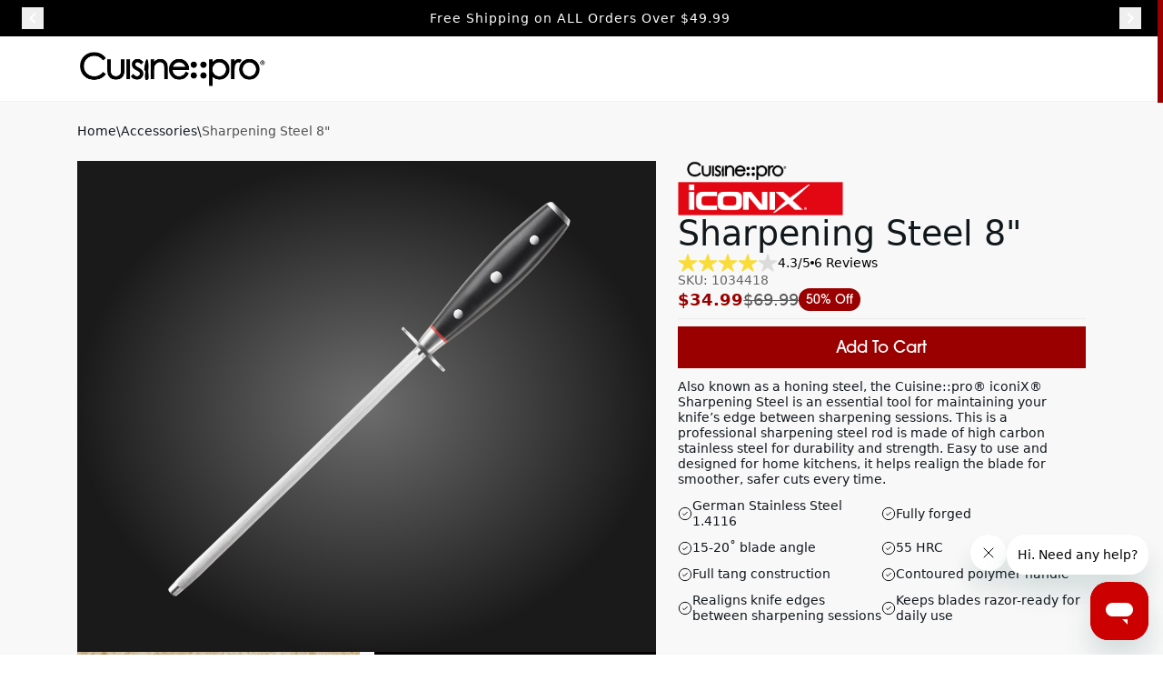

--- FILE ---
content_type: text/html; charset=utf-8
request_url: https://cuisinepro.com/products/cuisinepro-iconix-sharpening-steel-20cm
body_size: 53671
content:
<!doctype html>
<html class="js no-scrollbar" lang="en">
  <head>
    <meta charset="utf-8">
    <meta http-equiv="X-UA-Compatible" content="IE=edge">
    <meta name="viewport" content="viewport-fit=cover,width=device-width,initial-scale=1">
    <meta name="theme-color" content="">
    <link rel="canonical" href="https://cuisinepro.com/products/cuisinepro-iconix-sharpening-steel-20cm">
    <!-- Google Tag Manager -->
    <script>(function(w,d,s,l,i){w[l]=w[l]||[];w[l].push({'gtm.start':
    new Date().getTime(),event:'gtm.js'});var f=d.getElementsByTagName(s)[0],
    j=d.createElement(s),dl=l!='dataLayer'?'&l='+l:'';j.async=true;j.src=
    'https://www.googletagmanager.com/gtm.js?id='+i+dl;f.parentNode.insertBefore(j,f);
    })(window,document,'script','dataLayer','GTM-KKH472X7');</script>
    <!-- End Google Tag Manager -->
    <script type="text/javascript" async src="https://assets.us.spiffcommerce.com/shopify.js"></script><link rel="icon" type="image/png" href="//cuisinepro.com/cdn/shop/files/favicon-64x64-3.png?crop=center&height=32&v=1766060588&width=32"><link
      rel="preload"
      href="https://fonts.cdnfonts.com/s/47998/NeueHaasDisplayRoman.woff"
      as="font"
      type="font/woff"
      crossorigin
    >
    <link
      rel="preload"
      href="https://fonts.cdnfonts.com/s/47998/NeueHaasDisplayBold.woff"
      as="font"
      type="font/woff"
      crossorigin
    ><link rel="preconnect" href="https://fonts.shopifycdn.com" crossorigin>

    <title>
      Cuisine::pro® iconiX® Sharpening Steel 8&quot;</title>

    
      <meta name="description" content="The protective hand guard will assist in preventing the blade from swiping the hand while honing. Forged to produce perfect control, weight and balance. Backed by the Cuisine::pro® LIFETIME GUARANTEE.">
    

    

<meta property="og:site_name" content="Cuisine::pro®">
<meta property="og:url" content="https://cuisinepro.com/products/cuisinepro-iconix-sharpening-steel-20cm">
<meta property="og:title" content="Cuisine::pro® iconiX® Sharpening Steel 8&quot;">
<meta property="og:type" content="product">
<meta property="og:description" content="The protective hand guard will assist in preventing the blade from swiping the hand while honing. Forged to produce perfect control, weight and balance. Backed by the Cuisine::pro® LIFETIME GUARANTEE."><meta property="og:image" content="http://cuisinepro.com/cdn/shop/files/1034418_1.png?v=1765204196">
  <meta property="og:image:secure_url" content="https://cuisinepro.com/cdn/shop/files/1034418_1.png?v=1765204196">
  <meta property="og:image:width" content="2500">
  <meta property="og:image:height" content="2500"><meta property="og:price:amount" content="34.99">
  <meta property="og:price:currency" content="USD"><meta name="twitter:card" content="summary_large_image">
<meta name="twitter:title" content="Cuisine::pro® iconiX® Sharpening Steel 8&quot;">
<meta name="twitter:description" content="The protective hand guard will assist in preventing the blade from swiping the hand while honing. Forged to produce perfect control, weight and balance. Backed by the Cuisine::pro® LIFETIME GUARANTEE.">

    
      <script src="//cuisinepro.com/cdn/shop/t/43/assets/react-lenis.js?v=123627374295982007451767629589" defer="defer" type="module"></script>
      <script src="//cuisinepro.com/cdn/shop/t/43/assets/carousel-manager.js?v=129795709888337748481765117469" defer></script>
    
    <script src="//cuisinepro.com/cdn/shop/t/43/assets/react-cart-manager.js?v=48135793469611291231767629591" defer="defer" type="module"></script>
    <script src="//cuisinepro.com/cdn/shop/t/43/assets/react-gallery-drawer.js?v=118539100343782918591767629591" defer="defer" type="module"></script>
    <script src="//cuisinepro.com/cdn/shop/t/43/assets/react-custom-toast.js?v=34896156212868579771767629591" defer="defer" type="module"></script>

    <script>window.performance && window.performance.mark && window.performance.mark('shopify.content_for_header.start');</script><meta name="google-site-verification" content="VavoYBw-kuMQQXBSE2q1yqr-zIjqrj9MGqkfceUFjW0">
<meta id="shopify-digital-wallet" name="shopify-digital-wallet" content="/50895323297/digital_wallets/dialog">
<meta name="shopify-checkout-api-token" content="28c3fb02ff00052e1f069c12a75d7508">
<meta id="in-context-paypal-metadata" data-shop-id="50895323297" data-venmo-supported="true" data-environment="production" data-locale="en_US" data-paypal-v4="true" data-currency="USD">
<link rel="alternate" type="application/json+oembed" href="https://cuisinepro.com/products/cuisinepro-iconix-sharpening-steel-20cm.oembed">
<script async="async" src="/checkouts/internal/preloads.js?locale=en-US"></script>
<link rel="preconnect" href="https://shop.app" crossorigin="anonymous">
<script async="async" src="https://shop.app/checkouts/internal/preloads.js?locale=en-US&shop_id=50895323297" crossorigin="anonymous"></script>
<script id="apple-pay-shop-capabilities" type="application/json">{"shopId":50895323297,"countryCode":"US","currencyCode":"USD","merchantCapabilities":["supports3DS"],"merchantId":"gid:\/\/shopify\/Shop\/50895323297","merchantName":"Cuisine::pro®","requiredBillingContactFields":["postalAddress","email","phone"],"requiredShippingContactFields":["postalAddress","email","phone"],"shippingType":"shipping","supportedNetworks":["visa","masterCard","amex","discover","elo","jcb"],"total":{"type":"pending","label":"Cuisine::pro®","amount":"1.00"},"shopifyPaymentsEnabled":true,"supportsSubscriptions":true}</script>
<script id="shopify-features" type="application/json">{"accessToken":"28c3fb02ff00052e1f069c12a75d7508","betas":["rich-media-storefront-analytics"],"domain":"cuisinepro.com","predictiveSearch":true,"shopId":50895323297,"locale":"en"}</script>
<script>var Shopify = Shopify || {};
Shopify.shop = "cuisinepro-us.myshopify.com";
Shopify.locale = "en";
Shopify.currency = {"active":"USD","rate":"1.0"};
Shopify.country = "US";
Shopify.theme = {"name":"TCC\/cuisine-pro","id":144152658081,"schema_name":"Dawn","schema_version":"15.1.0","theme_store_id":null,"role":"main"};
Shopify.theme.handle = "null";
Shopify.theme.style = {"id":null,"handle":null};
Shopify.cdnHost = "cuisinepro.com/cdn";
Shopify.routes = Shopify.routes || {};
Shopify.routes.root = "/";</script>
<script type="module">!function(o){(o.Shopify=o.Shopify||{}).modules=!0}(window);</script>
<script>!function(o){function n(){var o=[];function n(){o.push(Array.prototype.slice.apply(arguments))}return n.q=o,n}var t=o.Shopify=o.Shopify||{};t.loadFeatures=n(),t.autoloadFeatures=n()}(window);</script>
<script>
  window.ShopifyPay = window.ShopifyPay || {};
  window.ShopifyPay.apiHost = "shop.app\/pay";
  window.ShopifyPay.redirectState = null;
</script>
<script id="shop-js-analytics" type="application/json">{"pageType":"product"}</script>
<script defer="defer" async type="module" src="//cuisinepro.com/cdn/shopifycloud/shop-js/modules/v2/client.init-shop-cart-sync_CG-L-Qzi.en.esm.js"></script>
<script defer="defer" async type="module" src="//cuisinepro.com/cdn/shopifycloud/shop-js/modules/v2/chunk.common_B8yXDTDb.esm.js"></script>
<script type="module">
  await import("//cuisinepro.com/cdn/shopifycloud/shop-js/modules/v2/client.init-shop-cart-sync_CG-L-Qzi.en.esm.js");
await import("//cuisinepro.com/cdn/shopifycloud/shop-js/modules/v2/chunk.common_B8yXDTDb.esm.js");

  window.Shopify.SignInWithShop?.initShopCartSync?.({"fedCMEnabled":true,"windoidEnabled":true});

</script>
<script defer="defer" async type="module" src="//cuisinepro.com/cdn/shopifycloud/shop-js/modules/v2/client.payment-terms_BFsudFhJ.en.esm.js"></script>
<script defer="defer" async type="module" src="//cuisinepro.com/cdn/shopifycloud/shop-js/modules/v2/chunk.common_B8yXDTDb.esm.js"></script>
<script defer="defer" async type="module" src="//cuisinepro.com/cdn/shopifycloud/shop-js/modules/v2/chunk.modal_dvVUSHam.esm.js"></script>
<script type="module">
  await import("//cuisinepro.com/cdn/shopifycloud/shop-js/modules/v2/client.payment-terms_BFsudFhJ.en.esm.js");
await import("//cuisinepro.com/cdn/shopifycloud/shop-js/modules/v2/chunk.common_B8yXDTDb.esm.js");
await import("//cuisinepro.com/cdn/shopifycloud/shop-js/modules/v2/chunk.modal_dvVUSHam.esm.js");

  
</script>
<script>
  window.Shopify = window.Shopify || {};
  if (!window.Shopify.featureAssets) window.Shopify.featureAssets = {};
  window.Shopify.featureAssets['shop-js'] = {"shop-cart-sync":["modules/v2/client.shop-cart-sync_C7TtgCZT.en.esm.js","modules/v2/chunk.common_B8yXDTDb.esm.js"],"shop-button":["modules/v2/client.shop-button_aOcg-RjH.en.esm.js","modules/v2/chunk.common_B8yXDTDb.esm.js"],"init-fed-cm":["modules/v2/client.init-fed-cm_DGh7x7ZX.en.esm.js","modules/v2/chunk.common_B8yXDTDb.esm.js"],"init-windoid":["modules/v2/client.init-windoid_C5PxDKWE.en.esm.js","modules/v2/chunk.common_B8yXDTDb.esm.js"],"init-shop-email-lookup-coordinator":["modules/v2/client.init-shop-email-lookup-coordinator_D-37GF_a.en.esm.js","modules/v2/chunk.common_B8yXDTDb.esm.js"],"shop-cash-offers":["modules/v2/client.shop-cash-offers_DkchToOx.en.esm.js","modules/v2/chunk.common_B8yXDTDb.esm.js","modules/v2/chunk.modal_dvVUSHam.esm.js"],"init-shop-cart-sync":["modules/v2/client.init-shop-cart-sync_CG-L-Qzi.en.esm.js","modules/v2/chunk.common_B8yXDTDb.esm.js"],"shop-toast-manager":["modules/v2/client.shop-toast-manager_BmSBWum3.en.esm.js","modules/v2/chunk.common_B8yXDTDb.esm.js"],"pay-button":["modules/v2/client.pay-button_Cw45D1uM.en.esm.js","modules/v2/chunk.common_B8yXDTDb.esm.js"],"avatar":["modules/v2/client.avatar_BTnouDA3.en.esm.js"],"shop-login-button":["modules/v2/client.shop-login-button_DrVPCwAQ.en.esm.js","modules/v2/chunk.common_B8yXDTDb.esm.js","modules/v2/chunk.modal_dvVUSHam.esm.js"],"init-customer-accounts":["modules/v2/client.init-customer-accounts_BNYsaOzg.en.esm.js","modules/v2/client.shop-login-button_DrVPCwAQ.en.esm.js","modules/v2/chunk.common_B8yXDTDb.esm.js","modules/v2/chunk.modal_dvVUSHam.esm.js"],"init-customer-accounts-sign-up":["modules/v2/client.init-customer-accounts-sign-up_pIEGEpjr.en.esm.js","modules/v2/client.shop-login-button_DrVPCwAQ.en.esm.js","modules/v2/chunk.common_B8yXDTDb.esm.js","modules/v2/chunk.modal_dvVUSHam.esm.js"],"init-shop-for-new-customer-accounts":["modules/v2/client.init-shop-for-new-customer-accounts_BIu2e6le.en.esm.js","modules/v2/client.shop-login-button_DrVPCwAQ.en.esm.js","modules/v2/chunk.common_B8yXDTDb.esm.js","modules/v2/chunk.modal_dvVUSHam.esm.js"],"shop-follow-button":["modules/v2/client.shop-follow-button_B6YY9G4U.en.esm.js","modules/v2/chunk.common_B8yXDTDb.esm.js","modules/v2/chunk.modal_dvVUSHam.esm.js"],"lead-capture":["modules/v2/client.lead-capture_o2hOda6W.en.esm.js","modules/v2/chunk.common_B8yXDTDb.esm.js","modules/v2/chunk.modal_dvVUSHam.esm.js"],"checkout-modal":["modules/v2/client.checkout-modal_NoX7b1qq.en.esm.js","modules/v2/chunk.common_B8yXDTDb.esm.js","modules/v2/chunk.modal_dvVUSHam.esm.js"],"shop-login":["modules/v2/client.shop-login_DA8-MZ-E.en.esm.js","modules/v2/chunk.common_B8yXDTDb.esm.js","modules/v2/chunk.modal_dvVUSHam.esm.js"],"payment-terms":["modules/v2/client.payment-terms_BFsudFhJ.en.esm.js","modules/v2/chunk.common_B8yXDTDb.esm.js","modules/v2/chunk.modal_dvVUSHam.esm.js"]};
</script>
<script>(function() {
  var isLoaded = false;
  function asyncLoad() {
    if (isLoaded) return;
    isLoaded = true;
    var urls = ["https:\/\/cdn.rebuyengine.com\/onsite\/js\/rebuy.js?shop=cuisinepro-us.myshopify.com"];
    for (var i = 0; i < urls.length; i++) {
      var s = document.createElement('script');
      s.type = 'text/javascript';
      s.async = true;
      s.src = urls[i];
      var x = document.getElementsByTagName('script')[0];
      x.parentNode.insertBefore(s, x);
    }
  };
  if(window.attachEvent) {
    window.attachEvent('onload', asyncLoad);
  } else {
    window.addEventListener('load', asyncLoad, false);
  }
})();</script>
<script id="__st">var __st={"a":50895323297,"offset":-18000,"reqid":"e3ffb678-3894-4221-9954-8378ad5c24cb-1767748119","pageurl":"cuisinepro.com\/products\/cuisinepro-iconix-sharpening-steel-20cm","u":"ec445073e407","p":"product","rtyp":"product","rid":5860823859361};</script>
<script>window.ShopifyPaypalV4VisibilityTracking = true;</script>
<script id="captcha-bootstrap">!function(){'use strict';const t='contact',e='account',n='new_comment',o=[[t,t],['blogs',n],['comments',n],[t,'customer']],c=[[e,'customer_login'],[e,'guest_login'],[e,'recover_customer_password'],[e,'create_customer']],r=t=>t.map((([t,e])=>`form[action*='/${t}']:not([data-nocaptcha='true']) input[name='form_type'][value='${e}']`)).join(','),a=t=>()=>t?[...document.querySelectorAll(t)].map((t=>t.form)):[];function s(){const t=[...o],e=r(t);return a(e)}const i='password',u='form_key',d=['recaptcha-v3-token','g-recaptcha-response','h-captcha-response',i],f=()=>{try{return window.sessionStorage}catch{return}},m='__shopify_v',_=t=>t.elements[u];function p(t,e,n=!1){try{const o=window.sessionStorage,c=JSON.parse(o.getItem(e)),{data:r}=function(t){const{data:e,action:n}=t;return t[m]||n?{data:e,action:n}:{data:t,action:n}}(c);for(const[e,n]of Object.entries(r))t.elements[e]&&(t.elements[e].value=n);n&&o.removeItem(e)}catch(o){console.error('form repopulation failed',{error:o})}}const l='form_type',E='cptcha';function T(t){t.dataset[E]=!0}const w=window,h=w.document,L='Shopify',v='ce_forms',y='captcha';let A=!1;((t,e)=>{const n=(g='f06e6c50-85a8-45c8-87d0-21a2b65856fe',I='https://cdn.shopify.com/shopifycloud/storefront-forms-hcaptcha/ce_storefront_forms_captcha_hcaptcha.v1.5.2.iife.js',D={infoText:'Protected by hCaptcha',privacyText:'Privacy',termsText:'Terms'},(t,e,n)=>{const o=w[L][v],c=o.bindForm;if(c)return c(t,g,e,D).then(n);var r;o.q.push([[t,g,e,D],n]),r=I,A||(h.body.append(Object.assign(h.createElement('script'),{id:'captcha-provider',async:!0,src:r})),A=!0)});var g,I,D;w[L]=w[L]||{},w[L][v]=w[L][v]||{},w[L][v].q=[],w[L][y]=w[L][y]||{},w[L][y].protect=function(t,e){n(t,void 0,e),T(t)},Object.freeze(w[L][y]),function(t,e,n,w,h,L){const[v,y,A,g]=function(t,e,n){const i=e?o:[],u=t?c:[],d=[...i,...u],f=r(d),m=r(i),_=r(d.filter((([t,e])=>n.includes(e))));return[a(f),a(m),a(_),s()]}(w,h,L),I=t=>{const e=t.target;return e instanceof HTMLFormElement?e:e&&e.form},D=t=>v().includes(t);t.addEventListener('submit',(t=>{const e=I(t);if(!e)return;const n=D(e)&&!e.dataset.hcaptchaBound&&!e.dataset.recaptchaBound,o=_(e),c=g().includes(e)&&(!o||!o.value);(n||c)&&t.preventDefault(),c&&!n&&(function(t){try{if(!f())return;!function(t){const e=f();if(!e)return;const n=_(t);if(!n)return;const o=n.value;o&&e.removeItem(o)}(t);const e=Array.from(Array(32),(()=>Math.random().toString(36)[2])).join('');!function(t,e){_(t)||t.append(Object.assign(document.createElement('input'),{type:'hidden',name:u})),t.elements[u].value=e}(t,e),function(t,e){const n=f();if(!n)return;const o=[...t.querySelectorAll(`input[type='${i}']`)].map((({name:t})=>t)),c=[...d,...o],r={};for(const[a,s]of new FormData(t).entries())c.includes(a)||(r[a]=s);n.setItem(e,JSON.stringify({[m]:1,action:t.action,data:r}))}(t,e)}catch(e){console.error('failed to persist form',e)}}(e),e.submit())}));const S=(t,e)=>{t&&!t.dataset[E]&&(n(t,e.some((e=>e===t))),T(t))};for(const o of['focusin','change'])t.addEventListener(o,(t=>{const e=I(t);D(e)&&S(e,y())}));const B=e.get('form_key'),M=e.get(l),P=B&&M;t.addEventListener('DOMContentLoaded',(()=>{const t=y();if(P)for(const e of t)e.elements[l].value===M&&p(e,B);[...new Set([...A(),...v().filter((t=>'true'===t.dataset.shopifyCaptcha))])].forEach((e=>S(e,t)))}))}(h,new URLSearchParams(w.location.search),n,t,e,['guest_login'])})(!0,!0)}();</script>
<script integrity="sha256-4kQ18oKyAcykRKYeNunJcIwy7WH5gtpwJnB7kiuLZ1E=" data-source-attribution="shopify.loadfeatures" defer="defer" src="//cuisinepro.com/cdn/shopifycloud/storefront/assets/storefront/load_feature-a0a9edcb.js" crossorigin="anonymous"></script>
<script crossorigin="anonymous" defer="defer" src="//cuisinepro.com/cdn/shopifycloud/storefront/assets/shopify_pay/storefront-65b4c6d7.js?v=20250812"></script>
<script data-source-attribution="shopify.dynamic_checkout.dynamic.init">var Shopify=Shopify||{};Shopify.PaymentButton=Shopify.PaymentButton||{isStorefrontPortableWallets:!0,init:function(){window.Shopify.PaymentButton.init=function(){};var t=document.createElement("script");t.src="https://cuisinepro.com/cdn/shopifycloud/portable-wallets/latest/portable-wallets.en.js",t.type="module",document.head.appendChild(t)}};
</script>
<script data-source-attribution="shopify.dynamic_checkout.buyer_consent">
  function portableWalletsHideBuyerConsent(e){var t=document.getElementById("shopify-buyer-consent"),n=document.getElementById("shopify-subscription-policy-button");t&&n&&(t.classList.add("hidden"),t.setAttribute("aria-hidden","true"),n.removeEventListener("click",e))}function portableWalletsShowBuyerConsent(e){var t=document.getElementById("shopify-buyer-consent"),n=document.getElementById("shopify-subscription-policy-button");t&&n&&(t.classList.remove("hidden"),t.removeAttribute("aria-hidden"),n.addEventListener("click",e))}window.Shopify?.PaymentButton&&(window.Shopify.PaymentButton.hideBuyerConsent=portableWalletsHideBuyerConsent,window.Shopify.PaymentButton.showBuyerConsent=portableWalletsShowBuyerConsent);
</script>
<script data-source-attribution="shopify.dynamic_checkout.cart.bootstrap">document.addEventListener("DOMContentLoaded",(function(){function t(){return document.querySelector("shopify-accelerated-checkout-cart, shopify-accelerated-checkout")}if(t())Shopify.PaymentButton.init();else{new MutationObserver((function(e,n){t()&&(Shopify.PaymentButton.init(),n.disconnect())})).observe(document.body,{childList:!0,subtree:!0})}}));
</script>
<link id="shopify-accelerated-checkout-styles" rel="stylesheet" media="screen" href="https://cuisinepro.com/cdn/shopifycloud/portable-wallets/latest/accelerated-checkout-backwards-compat.css" crossorigin="anonymous">
<style id="shopify-accelerated-checkout-cart">
        #shopify-buyer-consent {
  margin-top: 1em;
  display: inline-block;
  width: 100%;
}

#shopify-buyer-consent.hidden {
  display: none;
}

#shopify-subscription-policy-button {
  background: none;
  border: none;
  padding: 0;
  text-decoration: underline;
  font-size: inherit;
  cursor: pointer;
}

#shopify-subscription-policy-button::before {
  box-shadow: none;
}

      </style>

<script>window.performance && window.performance.mark && window.performance.mark('shopify.content_for_header.end');</script>

    
    <link
      rel="stylesheet"
      type="text/css"
      href="https://cdn.jsdelivr.net/npm/@phosphor-icons/web@2.1.1/src/thin/style.css"
    >

    <link rel="stylesheet" href="//cuisinepro.com/cdn/shop/t/43/assets/reset.css?v=52430470553583155011765117471" media="print" onload="this.media='all'">
    <link href="//cuisinepro.com/cdn/shop/t/43/assets/tailwind-main.css?v=95244863261500129601766509466" rel="stylesheet" type="text/css" media="all" />
    

    <link
      rel="stylesheet"
      href="//cuisinepro.com/cdn/shop/t/43/assets/custom.css?v=147603030510611155301765117471"
    >

    <script>
      if (Shopify.designMode) {
        document.documentElement.classList.add('shopify-design-mode');
      }

      document.documentElement.style.setProperty(
        '--primary-color',
        "#9a0000"
      );
      document.documentElement.style.setProperty(
        '--secondary-color',
        "#ffffff"
      );
      document.documentElement.style.setProperty(
        '--tertiary-color',
        "#f9dc39"
      );
    </script>

    <script>
      (function initializeLocale() {
        if (typeof window === 'undefined') return;

        function getCookie(name) {
          const match = document.cookie.match(new RegExp('(^| )' + name + '=([^;]+)'));
          return match ? decodeURIComponent(match[2]) : null;
        }

        function setCookie(name, value, days = 30) {
          const expires = new Date(Date.now() + days * 864e5).toUTCString();
          document.cookie = `${name}=${encodeURIComponent(value)}; expires=${expires}; path=/; SameSite=Lax;`;
        }

        const locale = getCookie('locale');
        if (!locale) {
          const currentPath = window.location.pathname;
          const initialLocale = currentPath.startsWith('/fr') ? 'fr-CA' : 'en-CA';
          setCookie('locale', initialLocale);
        }
      })();
    </script>

    <style>
      html {
        padding-top: env(safe-area-inset-top);
        padding-bottom: env(safe-area-inset-bottom);
      }
    </style>

    <script src="https://analytics.ahrefs.com/analytics.js" data-key="0pK/K7KyHwbkr3OTRWEohA" async></script>
  <!-- BEGIN app block: shopify://apps/klaviyo-email-marketing-sms/blocks/klaviyo-onsite-embed/2632fe16-c075-4321-a88b-50b567f42507 -->












  <script async src="https://static.klaviyo.com/onsite/js/Ubu3pX/klaviyo.js?company_id=Ubu3pX"></script>
  <script>!function(){if(!window.klaviyo){window._klOnsite=window._klOnsite||[];try{window.klaviyo=new Proxy({},{get:function(n,i){return"push"===i?function(){var n;(n=window._klOnsite).push.apply(n,arguments)}:function(){for(var n=arguments.length,o=new Array(n),w=0;w<n;w++)o[w]=arguments[w];var t="function"==typeof o[o.length-1]?o.pop():void 0,e=new Promise((function(n){window._klOnsite.push([i].concat(o,[function(i){t&&t(i),n(i)}]))}));return e}}})}catch(n){window.klaviyo=window.klaviyo||[],window.klaviyo.push=function(){var n;(n=window._klOnsite).push.apply(n,arguments)}}}}();</script>

  
    <script id="viewed_product">
      if (item == null) {
        var _learnq = _learnq || [];

        var MetafieldReviews = null
        var MetafieldYotpoRating = null
        var MetafieldYotpoCount = null
        var MetafieldLooxRating = null
        var MetafieldLooxCount = null
        var okendoProduct = null
        var okendoProductReviewCount = null
        var okendoProductReviewAverageValue = null
        try {
          // The following fields are used for Customer Hub recently viewed in order to add reviews.
          // This information is not part of __kla_viewed. Instead, it is part of __kla_viewed_reviewed_items
          MetafieldReviews = {"rating":{"scale_min":"1.0","scale_max":"5.0","value":"4.3"},"rating_count":6};
          MetafieldYotpoRating = null
          MetafieldYotpoCount = null
          MetafieldLooxRating = null
          MetafieldLooxCount = null

          okendoProduct = {"reviewCount":6,"reviewAverageValue":"4.3"}
          // If the okendo metafield is not legacy, it will error, which then requires the new json formatted data
          if (okendoProduct && 'error' in okendoProduct) {
            okendoProduct = null
          }
          okendoProductReviewCount = okendoProduct ? okendoProduct.reviewCount : null
          okendoProductReviewAverageValue = okendoProduct ? okendoProduct.reviewAverageValue : null
        } catch (error) {
          console.error('Error in Klaviyo onsite reviews tracking:', error);
        }

        var item = {
          Name: "Cuisine::pro® iconiX® Sharpening Steel 8\"",
          ProductID: 5860823859361,
          Categories: ["Accessories","All products","German Steel Knives","iconiX®","Knife Sharpeners","Knife Sharpening","Sale"],
          ImageURL: "https://cuisinepro.com/cdn/shop/files/1034418_1_grande.png?v=1765204196",
          URL: "https://cuisinepro.com/products/cuisinepro-iconix-sharpening-steel-20cm",
          Brand: "iconiX®",
          Price: "$34.99",
          Value: "34.99",
          CompareAtPrice: "$69.99"
        };
        _learnq.push(['track', 'Viewed Product', item]);
        _learnq.push(['trackViewedItem', {
          Title: item.Name,
          ItemId: item.ProductID,
          Categories: item.Categories,
          ImageUrl: item.ImageURL,
          Url: item.URL,
          Metadata: {
            Brand: item.Brand,
            Price: item.Price,
            Value: item.Value,
            CompareAtPrice: item.CompareAtPrice
          },
          metafields:{
            reviews: MetafieldReviews,
            yotpo:{
              rating: MetafieldYotpoRating,
              count: MetafieldYotpoCount,
            },
            loox:{
              rating: MetafieldLooxRating,
              count: MetafieldLooxCount,
            },
            okendo: {
              rating: okendoProductReviewAverageValue,
              count: okendoProductReviewCount,
            }
          }
        }]);
      }
    </script>
  




  <script>
    window.klaviyoReviewsProductDesignMode = false
  </script>







<!-- END app block --><!-- BEGIN app block: shopify://apps/okendo/blocks/theme-settings/bb689e69-ea70-4661-8fb7-ad24a2e23c29 --><!-- BEGIN app snippet: header-metafields -->










    <style data-oke-reviews-version="0.83.15" type="text/css" data-href="https://d3hw6dc1ow8pp2.cloudfront.net/reviews-widget-plus/css/okendo-reviews-styles.18e725f4.css"></style><style data-oke-reviews-version="0.83.15" type="text/css" data-href="https://d3hw6dc1ow8pp2.cloudfront.net/reviews-widget-plus/css/modules/okendo-star-rating.4cb378a8.css"></style><style data-oke-reviews-version="0.83.15" type="text/css" data-href="https://d3hw6dc1ow8pp2.cloudfront.net/reviews-widget-plus/css/modules/okendo-reviews-keywords.0942444f.css"></style><style data-oke-reviews-version="0.83.15" type="text/css" data-href="https://d3hw6dc1ow8pp2.cloudfront.net/reviews-widget-plus/css/modules/okendo-reviews-summary.a0c9d7d6.css"></style><style type="text/css">.okeReviews[data-oke-container],div.okeReviews{font-size:14px;font-size:var(--oke-text-regular);font-weight:400;font-family:var(--oke-text-fontFamily);line-height:1.6}.okeReviews[data-oke-container] *,.okeReviews[data-oke-container] :after,.okeReviews[data-oke-container] :before,div.okeReviews *,div.okeReviews :after,div.okeReviews :before{box-sizing:border-box}.okeReviews[data-oke-container] h1,.okeReviews[data-oke-container] h2,.okeReviews[data-oke-container] h3,.okeReviews[data-oke-container] h4,.okeReviews[data-oke-container] h5,.okeReviews[data-oke-container] h6,div.okeReviews h1,div.okeReviews h2,div.okeReviews h3,div.okeReviews h4,div.okeReviews h5,div.okeReviews h6{font-size:1em;font-weight:400;line-height:1.4;margin:0}.okeReviews[data-oke-container] ul,div.okeReviews ul{padding:0;margin:0}.okeReviews[data-oke-container] li,div.okeReviews li{list-style-type:none;padding:0}.okeReviews[data-oke-container] p,div.okeReviews p{line-height:1.8;margin:0 0 4px}.okeReviews[data-oke-container] p:last-child,div.okeReviews p:last-child{margin-bottom:0}.okeReviews[data-oke-container] a,div.okeReviews a{text-decoration:none;color:inherit}.okeReviews[data-oke-container] button,div.okeReviews button{border-radius:0;border:0;box-shadow:none;margin:0;width:auto;min-width:auto;padding:0;background-color:transparent;min-height:auto}.okeReviews[data-oke-container] button,.okeReviews[data-oke-container] input,.okeReviews[data-oke-container] select,.okeReviews[data-oke-container] textarea,div.okeReviews button,div.okeReviews input,div.okeReviews select,div.okeReviews textarea{font-family:inherit;font-size:1em}.okeReviews[data-oke-container] label,.okeReviews[data-oke-container] select,div.okeReviews label,div.okeReviews select{display:inline}.okeReviews[data-oke-container] select,div.okeReviews select{width:auto}.okeReviews[data-oke-container] article,.okeReviews[data-oke-container] aside,div.okeReviews article,div.okeReviews aside{margin:0}.okeReviews[data-oke-container] table,div.okeReviews table{background:transparent;border:0;border-collapse:collapse;border-spacing:0;font-family:inherit;font-size:1em;table-layout:auto}.okeReviews[data-oke-container] table td,.okeReviews[data-oke-container] table th,.okeReviews[data-oke-container] table tr,div.okeReviews table td,div.okeReviews table th,div.okeReviews table tr{border:0;font-family:inherit;font-size:1em}.okeReviews[data-oke-container] table td,.okeReviews[data-oke-container] table th,div.okeReviews table td,div.okeReviews table th{background:transparent;font-weight:400;letter-spacing:normal;padding:0;text-align:left;text-transform:none;vertical-align:middle}.okeReviews[data-oke-container] table tr:hover td,.okeReviews[data-oke-container] table tr:hover th,div.okeReviews table tr:hover td,div.okeReviews table tr:hover th{background:transparent}.okeReviews[data-oke-container] fieldset,div.okeReviews fieldset{border:0;padding:0;margin:0;min-width:0}.okeReviews[data-oke-container] img,.okeReviews[data-oke-container] svg,div.okeReviews img,div.okeReviews svg{max-width:none}.okeReviews[data-oke-container] div:empty,div.okeReviews div:empty{display:block}.okeReviews[data-oke-container] .oke-icon:before,div.okeReviews .oke-icon:before{font-family:oke-widget-icons!important;font-style:normal;font-weight:400;font-variant:normal;text-transform:none;line-height:1;-webkit-font-smoothing:antialiased;-moz-osx-font-smoothing:grayscale;color:inherit}.okeReviews[data-oke-container] .oke-icon--select-arrow:before,div.okeReviews .oke-icon--select-arrow:before{content:""}.okeReviews[data-oke-container] .oke-icon--loading:before,div.okeReviews .oke-icon--loading:before{content:""}.okeReviews[data-oke-container] .oke-icon--pencil:before,div.okeReviews .oke-icon--pencil:before{content:""}.okeReviews[data-oke-container] .oke-icon--filter:before,div.okeReviews .oke-icon--filter:before{content:""}.okeReviews[data-oke-container] .oke-icon--play:before,div.okeReviews .oke-icon--play:before{content:""}.okeReviews[data-oke-container] .oke-icon--tick-circle:before,div.okeReviews .oke-icon--tick-circle:before{content:""}.okeReviews[data-oke-container] .oke-icon--chevron-left:before,div.okeReviews .oke-icon--chevron-left:before{content:""}.okeReviews[data-oke-container] .oke-icon--chevron-right:before,div.okeReviews .oke-icon--chevron-right:before{content:""}.okeReviews[data-oke-container] .oke-icon--thumbs-down:before,div.okeReviews .oke-icon--thumbs-down:before{content:""}.okeReviews[data-oke-container] .oke-icon--thumbs-up:before,div.okeReviews .oke-icon--thumbs-up:before{content:""}.okeReviews[data-oke-container] .oke-icon--close:before,div.okeReviews .oke-icon--close:before{content:""}.okeReviews[data-oke-container] .oke-icon--chevron-up:before,div.okeReviews .oke-icon--chevron-up:before{content:""}.okeReviews[data-oke-container] .oke-icon--chevron-down:before,div.okeReviews .oke-icon--chevron-down:before{content:""}.okeReviews[data-oke-container] .oke-icon--star:before,div.okeReviews .oke-icon--star:before{content:""}.okeReviews[data-oke-container] .oke-icon--magnifying-glass:before,div.okeReviews .oke-icon--magnifying-glass:before{content:""}@font-face{font-family:oke-widget-icons;src:url(https://d3hw6dc1ow8pp2.cloudfront.net/reviews-widget-plus/fonts/oke-widget-icons.ttf) format("truetype"),url(https://d3hw6dc1ow8pp2.cloudfront.net/reviews-widget-plus/fonts/oke-widget-icons.woff) format("woff"),url(https://d3hw6dc1ow8pp2.cloudfront.net/reviews-widget-plus/img/oke-widget-icons.bc0d6b0a.svg) format("svg");font-weight:400;font-style:normal;font-display:swap}.okeReviews[data-oke-container] .oke-button,div.okeReviews .oke-button{display:inline-block;border-style:solid;border-color:var(--oke-button-borderColor);border-width:var(--oke-button-borderWidth);background-color:var(--oke-button-backgroundColor);line-height:1;padding:12px 24px;margin:0;border-radius:var(--oke-button-borderRadius);color:var(--oke-button-textColor);text-align:center;position:relative;font-weight:var(--oke-button-fontWeight);font-size:var(--oke-button-fontSize);font-family:var(--oke-button-fontFamily);outline:0}.okeReviews[data-oke-container] .oke-button-text,.okeReviews[data-oke-container] .oke-button .oke-icon,div.okeReviews .oke-button-text,div.okeReviews .oke-button .oke-icon{line-height:1}.okeReviews[data-oke-container] .oke-button.oke-is-loading,div.okeReviews .oke-button.oke-is-loading{position:relative}.okeReviews[data-oke-container] .oke-button.oke-is-loading:before,div.okeReviews .oke-button.oke-is-loading:before{font-family:oke-widget-icons!important;font-style:normal;font-weight:400;font-variant:normal;text-transform:none;line-height:1;-webkit-font-smoothing:antialiased;-moz-osx-font-smoothing:grayscale;content:"";color:undefined;font-size:12px;display:inline-block;animation:oke-spin 1s linear infinite;position:absolute;width:12px;height:12px;top:0;left:0;bottom:0;right:0;margin:auto}.okeReviews[data-oke-container] .oke-button.oke-is-loading>*,div.okeReviews .oke-button.oke-is-loading>*{opacity:0}.okeReviews[data-oke-container] .oke-button.oke-is-active,div.okeReviews .oke-button.oke-is-active{background-color:var(--oke-button-backgroundColorActive);color:var(--oke-button-textColorActive);border-color:var(--oke-button-borderColorActive)}.okeReviews[data-oke-container] .oke-button:not(.oke-is-loading),div.okeReviews .oke-button:not(.oke-is-loading){cursor:pointer}.okeReviews[data-oke-container] .oke-button:not(.oke-is-loading):not(.oke-is-active):hover,div.okeReviews .oke-button:not(.oke-is-loading):not(.oke-is-active):hover{background-color:var(--oke-button-backgroundColorHover);color:var(--oke-button-textColorHover);border-color:var(--oke-button-borderColorHover);box-shadow:0 0 0 2px var(--oke-button-backgroundColorHover)}.okeReviews[data-oke-container] .oke-button:not(.oke-is-loading):not(.oke-is-active):active,.okeReviews[data-oke-container] .oke-button:not(.oke-is-loading):not(.oke-is-active):hover:active,div.okeReviews .oke-button:not(.oke-is-loading):not(.oke-is-active):active,div.okeReviews .oke-button:not(.oke-is-loading):not(.oke-is-active):hover:active{background-color:var(--oke-button-backgroundColorActive);color:var(--oke-button-textColorActive);border-color:var(--oke-button-borderColorActive)}.okeReviews[data-oke-container] .oke-title,div.okeReviews .oke-title{font-weight:var(--oke-title-fontWeight);font-size:var(--oke-title-fontSize);font-family:var(--oke-title-fontFamily)}.okeReviews[data-oke-container] .oke-bodyText,div.okeReviews .oke-bodyText{font-weight:var(--oke-bodyText-fontWeight);font-size:var(--oke-bodyText-fontSize);font-family:var(--oke-bodyText-fontFamily)}.okeReviews[data-oke-container] .oke-linkButton,div.okeReviews .oke-linkButton{cursor:pointer;font-weight:700;pointer-events:auto;text-decoration:underline}.okeReviews[data-oke-container] .oke-linkButton:hover,div.okeReviews .oke-linkButton:hover{text-decoration:none}.okeReviews[data-oke-container] .oke-readMore,div.okeReviews .oke-readMore{cursor:pointer;color:inherit;text-decoration:underline}.okeReviews[data-oke-container] .oke-select,div.okeReviews .oke-select{cursor:pointer;background-repeat:no-repeat;background-position-x:100%;background-position-y:50%;border:none;padding:0 24px 0 12px;-moz-appearance:none;appearance:none;color:inherit;-webkit-appearance:none;background-color:transparent;background-image:url("data:image/svg+xml;charset=utf-8,%3Csvg fill='currentColor' xmlns='http://www.w3.org/2000/svg' viewBox='0 0 24 24'%3E%3Cpath d='M7 10l5 5 5-5z'/%3E%3Cpath d='M0 0h24v24H0z' fill='none'/%3E%3C/svg%3E");outline-offset:4px}.okeReviews[data-oke-container] .oke-select:disabled,div.okeReviews .oke-select:disabled{background-color:transparent;background-image:url("data:image/svg+xml;charset=utf-8,%3Csvg fill='%239a9db1' xmlns='http://www.w3.org/2000/svg' viewBox='0 0 24 24'%3E%3Cpath d='M7 10l5 5 5-5z'/%3E%3Cpath d='M0 0h24v24H0z' fill='none'/%3E%3C/svg%3E")}.okeReviews[data-oke-container] .oke-loader,div.okeReviews .oke-loader{position:relative}.okeReviews[data-oke-container] .oke-loader:before,div.okeReviews .oke-loader:before{font-family:oke-widget-icons!important;font-style:normal;font-weight:400;font-variant:normal;text-transform:none;line-height:1;-webkit-font-smoothing:antialiased;-moz-osx-font-smoothing:grayscale;content:"";color:var(--oke-text-secondaryColor);font-size:12px;display:inline-block;animation:oke-spin 1s linear infinite;position:absolute;width:12px;height:12px;top:0;left:0;bottom:0;right:0;margin:auto}.okeReviews[data-oke-container] .oke-a11yText,div.okeReviews .oke-a11yText{border:0;clip:rect(0 0 0 0);height:1px;margin:-1px;overflow:hidden;padding:0;position:absolute;width:1px}.okeReviews[data-oke-container] .oke-hidden,div.okeReviews .oke-hidden{display:none}.okeReviews[data-oke-container] .oke-modal,div.okeReviews .oke-modal{bottom:0;left:0;overflow:auto;position:fixed;right:0;top:0;z-index:2147483647;max-height:100%;background-color:rgba(0,0,0,.5);padding:40px 0 32px}@media only screen and (min-width:1024px){.okeReviews[data-oke-container] .oke-modal,div.okeReviews .oke-modal{display:flex;align-items:center;padding:48px 0}}.okeReviews[data-oke-container] .oke-modal ::-moz-selection,div.okeReviews .oke-modal ::-moz-selection{background-color:rgba(39,45,69,.2)}.okeReviews[data-oke-container] .oke-modal ::selection,div.okeReviews .oke-modal ::selection{background-color:rgba(39,45,69,.2)}.okeReviews[data-oke-container] .oke-modal,.okeReviews[data-oke-container] .oke-modal p,div.okeReviews .oke-modal,div.okeReviews .oke-modal p{color:#272d45}.okeReviews[data-oke-container] .oke-modal-content,div.okeReviews .oke-modal-content{background-color:#fff;margin:auto;position:relative;will-change:transform,opacity;width:calc(100% - 64px)}@media only screen and (min-width:1024px){.okeReviews[data-oke-container] .oke-modal-content,div.okeReviews .oke-modal-content{max-width:1000px}}.okeReviews[data-oke-container] .oke-modal-close,div.okeReviews .oke-modal-close{cursor:pointer;position:absolute;width:32px;height:32px;top:-32px;padding:4px;right:-4px;line-height:1}.okeReviews[data-oke-container] .oke-modal-close:before,div.okeReviews .oke-modal-close:before{font-family:oke-widget-icons!important;font-style:normal;font-weight:400;font-variant:normal;text-transform:none;line-height:1;-webkit-font-smoothing:antialiased;-moz-osx-font-smoothing:grayscale;content:"";color:#fff;font-size:24px;display:inline-block;width:24px;height:24px}.okeReviews[data-oke-container] .oke-modal-overlay,div.okeReviews .oke-modal-overlay{background-color:rgba(43,46,56,.9)}@media only screen and (min-width:1024px){.okeReviews[data-oke-container] .oke-modal--large .oke-modal-content,div.okeReviews .oke-modal--large .oke-modal-content{max-width:1200px}}.okeReviews[data-oke-container] .oke-modal .oke-helpful,.okeReviews[data-oke-container] .oke-modal .oke-helpful-vote-button,.okeReviews[data-oke-container] .oke-modal .oke-reviewContent-date,div.okeReviews .oke-modal .oke-helpful,div.okeReviews .oke-modal .oke-helpful-vote-button,div.okeReviews .oke-modal .oke-reviewContent-date{color:#676986}.oke-modal .okeReviews[data-oke-container].oke-w,.oke-modal div.okeReviews.oke-w{color:#272d45}.okeReviews[data-oke-container] .oke-tag,div.okeReviews .oke-tag{align-items:center;color:#272d45;display:flex;font-size:var(--oke-text-small);font-weight:600;text-align:left;position:relative;z-index:2;background-color:#f4f4f6;padding:4px 6px;border:none;border-radius:4px;gap:6px;line-height:1}.okeReviews[data-oke-container] .oke-tag svg,div.okeReviews .oke-tag svg{fill:currentColor;height:1rem}.okeReviews[data-oke-container] .hooper,div.okeReviews .hooper{height:auto}.okeReviews--left{text-align:left}.okeReviews--right{text-align:right}.okeReviews--center{text-align:center}.okeReviews :not([tabindex="-1"]):focus-visible{outline:5px auto highlight;outline:5px auto -webkit-focus-ring-color}.is-oke-modalOpen{overflow:hidden!important}img.oke-is-error{background-color:var(--oke-shadingColor);background-size:cover;background-position:50% 50%;box-shadow:inset 0 0 0 1px var(--oke-border-color)}@keyframes oke-spin{0%{transform:rotate(0deg)}to{transform:rotate(1turn)}}@keyframes oke-fade-in{0%{opacity:0}to{opacity:1}}
.oke-stars{line-height:1;position:relative;display:inline-block}.oke-stars-background svg{overflow:visible}.oke-stars-foreground{overflow:hidden;position:absolute;top:0;left:0}.oke-sr{display:inline-block;padding-top:var(--oke-starRating-spaceAbove);padding-bottom:var(--oke-starRating-spaceBelow)}.oke-sr .oke-is-clickable{cursor:pointer}.oke-sr--hidden{display:none}.oke-sr-count,.oke-sr-rating,.oke-sr-stars{display:inline-block;vertical-align:middle}.oke-sr-stars{line-height:1;margin-right:8px}.oke-sr-rating{display:none}.oke-sr-count--brackets:before{content:"("}.oke-sr-count--brackets:after{content:")"}
.oke-rk{display:block}.okeReviews[data-oke-container] .oke-reviewsKeywords-heading,div.okeReviews .oke-reviewsKeywords-heading{font-weight:700;margin-bottom:8px}.okeReviews[data-oke-container] .oke-reviewsKeywords-heading-skeleton,div.okeReviews .oke-reviewsKeywords-heading-skeleton{height:calc(var(--oke-button-fontSize) + 4px);width:150px}.okeReviews[data-oke-container] .oke-reviewsKeywords-list,div.okeReviews .oke-reviewsKeywords-list{display:inline-flex;align-items:center;flex-wrap:wrap;gap:4px}.okeReviews[data-oke-container] .oke-reviewsKeywords-list-category,div.okeReviews .oke-reviewsKeywords-list-category{background-color:var(--oke-filter-backgroundColor);color:var(--oke-filter-textColor);border:1px solid var(--oke-filter-borderColor);border-radius:var(--oke-filter-borderRadius);padding:6px 16px;transition:background-color .1s ease-out,border-color .1s ease-out;white-space:nowrap}.okeReviews[data-oke-container] .oke-reviewsKeywords-list-category.oke-is-clickable,div.okeReviews .oke-reviewsKeywords-list-category.oke-is-clickable{cursor:pointer}.okeReviews[data-oke-container] .oke-reviewsKeywords-list-category.oke-is-active,div.okeReviews .oke-reviewsKeywords-list-category.oke-is-active{background-color:var(--oke-filter-backgroundColorActive);color:var(--oke-filter-textColorActive);border-color:var(--oke-filter-borderColorActive)}.okeReviews[data-oke-container] .oke-reviewsKeywords .oke-translateButton,div.okeReviews .oke-reviewsKeywords .oke-translateButton{margin-top:12px}
.oke-rs{display:block}.oke-rs .oke-reviewsSummary.oke-is-preRender .oke-reviewsSummary-summary{-webkit-mask:linear-gradient(180deg,#000 0,#000 40%,transparent 95%,transparent 0) 100% 50%/100% 100% repeat-x;mask:linear-gradient(180deg,#000 0,#000 40%,transparent 95%,transparent 0) 100% 50%/100% 100% repeat-x;max-height:150px}.okeReviews[data-oke-container] .oke-reviewsSummary .oke-tooltip,div.okeReviews .oke-reviewsSummary .oke-tooltip{display:inline-block;font-weight:400}.okeReviews[data-oke-container] .oke-reviewsSummary .oke-tooltip-trigger,div.okeReviews .oke-reviewsSummary .oke-tooltip-trigger{height:15px;width:15px;overflow:hidden;transform:translateY(-10%)}.okeReviews[data-oke-container] .oke-reviewsSummary-heading,div.okeReviews .oke-reviewsSummary-heading{align-items:center;-moz-column-gap:4px;column-gap:4px;display:inline-flex;font-weight:700;margin-bottom:8px}.okeReviews[data-oke-container] .oke-reviewsSummary-heading-skeleton,div.okeReviews .oke-reviewsSummary-heading-skeleton{height:calc(var(--oke-button-fontSize) + 4px);width:150px}.okeReviews[data-oke-container] .oke-reviewsSummary-icon,div.okeReviews .oke-reviewsSummary-icon{fill:currentColor;font-size:14px}.okeReviews[data-oke-container] .oke-reviewsSummary-icon svg,div.okeReviews .oke-reviewsSummary-icon svg{vertical-align:baseline}.okeReviews[data-oke-container] .oke-reviewsSummary-summary.oke-is-truncated,div.okeReviews .oke-reviewsSummary-summary.oke-is-truncated{display:-webkit-box;-webkit-box-orient:vertical;overflow:hidden;text-overflow:ellipsis}</style>

    <script type="application/json" id="oke-reviews-settings">{"subscriberId":"748c8d54-ce55-4448-882c-337404cd762d","analyticsSettings":{"provider":"none"},"localeAndVariant":{"code":"en"},"widgetSettings":{"global":{"dateSettings":{"format":{"type":"relative"}},"hideOkendoBranding":true,"reviewTranslationsMode":"off","showIncentiveIndicator":false,"searchEnginePaginationEnabled":false,"stars":{"interspace":2,"shape":{"width":16,"useAssetColors":true,"type":"custom","assetUrl":"https://dov7r31oq5dkj.cloudfront.net/748c8d54-ce55-4448-882c-337404cd762d/08f968d9-32ee-4a85-b766-4cd132a39a1e","height":16},"backgroundColor":"#DCDCDC"},"font":{"fontType":"custom","fontFamily":"ITC Avant Garde Gothic Pro Book"}},"homepageCarousel":{"slidesPerPage":{"large":3,"medium":2},"totalSlides":12,"scrollBehaviour":"slide","style":{"showDates":true,"border":{"color":"#E5E5EB","width":{"value":1,"unit":"px"}},"headingFont":{"hasCustomFontSettings":false},"bodyFont":{"hasCustomFontSettings":false},"arrows":{"color":"#676986","size":{"value":24,"unit":"px"},"enabled":true},"avatar":{"backgroundColor":"#E5E5EB","placeholderTextColor":"#2C3E50","size":{"value":48,"unit":"px"},"enabled":true},"media":{"size":{"value":80,"unit":"px"},"imageGap":{"value":4,"unit":"px"},"enabled":true},"stars":{"height":{"value":18,"unit":"px"}},"productImageSize":{"value":48,"unit":"px"},"layout":{"name":"default","reviewDetailsPosition":"below","showProductName":false,"showAttributeBars":false,"showProductVariantName":false,"showProductDetails":"only-when-grouped"},"highlightColor":"#0E7A82","spaceAbove":{"value":20,"unit":"px"},"text":{"primaryColor":"#2C3E50","fontSizeRegular":{"value":14,"unit":"px"},"fontSizeSmall":{"value":12,"unit":"px"},"secondaryColor":"#676986"},"spaceBelow":{"value":20,"unit":"px"}},"defaultSort":"rating desc","autoPlay":false,"truncation":{"bodyMaxLines":4,"enabled":true,"truncateAll":false}},"mediaCarousel":{"minimumImages":1,"linkText":"Read More","autoPlay":false,"slideSize":"medium","arrowPosition":"outside"},"mediaGrid":{"gridStyleDesktop":{"layout":"default-desktop"},"gridStyleMobile":{"layout":"default-mobile"},"showMoreArrow":{"arrowColor":"#676986","enabled":true,"backgroundColor":"#f4f4f6"},"linkText":"Read More","infiniteScroll":false,"gapSize":{"value":10,"unit":"px"}},"questions":{"initialPageSize":6,"loadMorePageSize":6},"reviewsBadge":{"layout":"large","colorScheme":"dark"},"reviewsTab":{"enabled":false},"reviewsWidget":{"tabs":{"reviews":true,"questions":false},"header":{"columnDistribution":"space-between","verticalAlignment":"top","blocks":[{"columnWidth":"full","modules":[{"name":"rating-average","layout":"one-line"}],"textAlignment":"left"},{"columnWidth":"full","modules":[{"name":"rating-breakdown","backgroundColor":"#DCDCDC","shadingColor":"#9A0000","stretchMode":"stretch"}],"textAlignment":"center"}]},"style":{"showDates":true,"border":{"color":"#B6B6B6","width":{"value":1,"unit":"px"}},"bodyFont":{"hasCustomFontSettings":false},"headingFont":{"hasCustomFontSettings":false},"filters":{"backgroundColorActive":"#676986","backgroundColor":"#FFFFFF","borderColor":"#DBDDE4","borderRadius":{"value":100,"unit":"px"},"borderColorActive":"#676986","textColorActive":"#FFFFFF","textColor":"#2C3E50","searchHighlightColor":"#B2F9E9"},"avatar":{"backgroundColor":"#E5E5EB","placeholderTextColor":"#2C3E50","size":{"value":48,"unit":"px"},"enabled":true},"stars":{"height":{"value":18,"unit":"px"}},"shadingColor":"#F7F7F8","productImageSize":{"value":48,"unit":"px"},"button":{"backgroundColorActive":"#676986","borderColorHover":"#DBDDE4","backgroundColor":"#F7F7F8","borderColor":"#DBDDE4","backgroundColorHover":"#F4F4F6","textColorHover":"#272D45","borderRadius":{"value":4,"unit":"px"},"borderWidth":{"value":1,"unit":"px"},"borderColorActive":"#676986","textColorActive":"#FFFFFF","textColor":"#272D45","font":{"hasCustomFontSettings":false}},"highlightColor":"#9A0000","spaceAbove":{"value":18,"unit":"px"},"text":{"primaryColor":"#000000","fontSizeRegular":{"value":16,"unit":"px"},"fontSizeLarge":{"value":2,"unit":"rem"},"fontSizeSmall":{"value":14,"unit":"px"},"secondaryColor":"#575757"},"spaceBelow":{"value":18,"unit":"px"},"attributeBar":{"style":"default","backgroundColor":"#D3D4DD","shadingColor":"#9A9DB1","markerColor":"#00CAAA"}},"showWhenEmpty":true,"reviews":{"list":{"layout":{"name":"minimal","showAttributeBars":false,"showProductVariantName":false,"columnAmount":4,"showProductDetails":"only-when-grouped"},"loyalty":{"maxInitialAchievements":3},"initialPageSize":5,"replyTruncation":{"bodyMaxLines":4,"enabled":true},"media":{"layout":"featured","size":{"value":200,"unit":"px"}},"truncation":{"bodyMaxLines":4,"truncateAll":false,"enabled":true},"loadMorePageSize":5},"controls":{"filterMode":"closed","freeTextSearchEnabled":true,"keywordsFilterEnabled":true,"writeReviewButtonEnabled":true,"defaultSort":"has_media desc"}}},"starRatings":{"showWhenEmpty":false,"clickBehavior":"scroll-to-widget","style":{"text":{"content":"review-count","style":"number-and-text","brackets":false},"spaceAbove":{"value":0,"unit":"px"},"singleStar":false,"spaceBelow":{"value":0,"unit":"px"},"height":{"value":18,"unit":"px"}}}},"features":{"attributeFiltersEnabled":true,"recorderPlusEnabled":true,"recorderQandaPlusEnabled":true,"reviewsKeywordsEnabled":true,"reviewsSummariesEnabled":true}}</script>
            <style id="oke-css-vars">:root{--oke-widget-spaceAbove:18px;--oke-widget-spaceBelow:18px;--oke-starRating-spaceAbove:0;--oke-starRating-spaceBelow:0;--oke-button-backgroundColor:#f7f7f8;--oke-button-backgroundColorHover:#f4f4f6;--oke-button-backgroundColorActive:#676986;--oke-button-textColor:#272d45;--oke-button-textColorHover:#272d45;--oke-button-textColorActive:#fff;--oke-button-borderColor:#dbdde4;--oke-button-borderColorHover:#dbdde4;--oke-button-borderColorActive:#676986;--oke-button-borderRadius:4px;--oke-button-borderWidth:1px;--oke-button-fontWeight:700;--oke-button-fontSize:var(--oke-text-regular,14px);--oke-button-fontFamily:inherit;--oke-border-color:#b6b6b6;--oke-border-width:1px;--oke-text-primaryColor:#000;--oke-text-secondaryColor:#575757;--oke-text-small:14px;--oke-text-regular:16px;--oke-text-large:2rem;--oke-text-fontFamily:ITC Avant Garde Gothic Pro Book,sans-serif;--oke-avatar-size:48px;--oke-avatar-backgroundColor:#e5e5eb;--oke-avatar-placeholderTextColor:#2c3e50;--oke-highlightColor:#9a0000;--oke-shadingColor:#f7f7f8;--oke-productImageSize:48px;--oke-attributeBar-shadingColor:#9a9db1;--oke-attributeBar-borderColor:undefined;--oke-attributeBar-backgroundColor:#d3d4dd;--oke-attributeBar-markerColor:#00caaa;--oke-filter-backgroundColor:#fff;--oke-filter-backgroundColorActive:#676986;--oke-filter-borderColor:#dbdde4;--oke-filter-borderColorActive:#676986;--oke-filter-textColor:#2c3e50;--oke-filter-textColorActive:#fff;--oke-filter-borderRadius:100px;--oke-filter-searchHighlightColor:#b2f9e9;--oke-mediaGrid-chevronColor:#676986;--oke-stars-foregroundColor:#ffcf2a;--oke-stars-backgroundColor:#dcdcdc;--oke-stars-borderWidth:0}.oke-w,oke-modal{--oke-title-fontWeight:600;--oke-title-fontSize:var(--oke-text-regular,14px);--oke-title-fontFamily:inherit;--oke-bodyText-fontWeight:400;--oke-bodyText-fontSize:var(--oke-text-regular,14px);--oke-bodyText-fontFamily:inherit}</style>
            <style id="oke-reviews-custom-css">.js-oke-widgetSize{display:grid;grid-template-columns:1fr;gap:1rem}@media(min-width:768px){.js-oke-widgetSize{grid-template-columns:4fr 8fr;gap:1.5rem;align-items:start}}.oke-w-header-content{border-radius:4px !important;border:1px solid #e5e5ea !important;padding:24px 15px;width:100% !important}.okeReviews[data-oke-container].oke-w,div.okeReviews.oke-w{max-width:1440px !important}.okeReviews[data-oke-container] .oke-is-large .oke-w-reviews-list-item,div.okeReviews .oke-is-large .oke-w-reviews-list-item,.okeReviews[data-oke-container] .oke-w-reviews-list-item,div.okeReviews .oke-w-reviews-list-item{padding:32px 40px !important;border-radius:4px !important;border:1px solid #e5e5ea !important;margin:24px 0}.okeReviews[data-oke-container] .oke-w-reviews-list-item,div.okeReviews .oke-w-reviews-list-item{padding:24px 16px !important}</style>
            <template id="oke-reviews-body-template"><svg id="oke-star-symbols" style="display:none!important" data-oke-id="oke-star-symbols"><symbol id="oke-star-empty" style="overflow:visible;"><svg fill="var(--oke-stars-backgroundColor)" xmlns="http://www.w3.org/2000/svg"><path d="M12.311 15a.5.5 0 0 1-.293-.094l-4.02-2.914-4.018 2.914a.5.5 0 0 1-.768-.565L4.78 9.698.717 6.912A.5.5 0 0 1 1 5.999h5.01l1.512-4.654a.5.5 0 0 1 .951 0L9.987 6h5.011a.5.5 0 0 1 .283.912l-4.064 2.785 1.567 4.641a.5.5 0 0 1-.473.66Z" fill="var(--oke-stars-backgroundColor)"/></svg></symbol><symbol id="oke-star-filled" style="overflow:visible;"><svg fill="none" xmlns="http://www.w3.org/2000/svg"><path d="M12.311 15a.5.5 0 0 1-.293-.094l-4.02-2.914-4.018 2.914a.5.5 0 0 1-.768-.565L4.78 9.698.717 6.912A.5.5 0 0 1 1 5.999h5.01l1.512-4.654a.5.5 0 0 1 .951 0L9.987 6h5.011a.5.5 0 0 1 .283.912l-4.064 2.785 1.567 4.641a.5.5 0 0 1-.473.66Z" fill="#F9DC39"/></svg></symbol></svg></template><script>document.addEventListener('readystatechange',() =>{Array.from(document.getElementById('oke-reviews-body-template')?.content.children)?.forEach(function(child){if(!Array.from(document.body.querySelectorAll('[data-oke-id='.concat(child.getAttribute('data-oke-id'),']'))).length){document.body.prepend(child)}})},{once:true});</script>










<!-- END app snippet -->

    <!-- BEGIN app snippet: okendo-reviews-json-ld -->
    <script type="application/ld+json">
        {
            "@context": "http://schema.org/",
            "@type": "Product",
            "name": "Cuisine::pro® iconiX® Sharpening Steel 8\"",
            "image": "https://cuisinepro.com/cdn/shop/files/1034418_1_450x450.png?v=1765204196",
            "description": "The protective hand guard will assist in preventing the blade from swiping the hand while honing.\nForged to produce perfect control, weight and balance.\nBacked by the Cuisine::pro® LIFETIME GUARANTEE.",
            "mpn": "5860823859361",
            "brand": {
                "@type": "Brand",
                "name": "iconiX®"
            },
            "offers": {
                "@type": "Offer",
                "priceCurrency": "USD",
                "price": "34.99",
                "availability": "InStock",
                "seller": {
                    "@type": "Organization",
                    "name": "Cuisine::pro®"
                }
            }
            
                ,"aggregateRating": {
                    "@type": "AggregateRating",
                    "ratingValue": "4.3",
                    "ratingCount": "6"
                }
            
        }
    </script>

<!-- END app snippet -->

<!-- BEGIN app snippet: widget-plus-initialisation-script -->




    <script async id="okendo-reviews-script" src="https://d3hw6dc1ow8pp2.cloudfront.net/reviews-widget-plus/js/okendo-reviews.js"></script>

<!-- END app snippet -->


<!-- END app block --><link href="https://monorail-edge.shopifysvc.com" rel="dns-prefetch">
<script>(function(){if ("sendBeacon" in navigator && "performance" in window) {try {var session_token_from_headers = performance.getEntriesByType('navigation')[0].serverTiming.find(x => x.name == '_s').description;} catch {var session_token_from_headers = undefined;}var session_cookie_matches = document.cookie.match(/_shopify_s=([^;]*)/);var session_token_from_cookie = session_cookie_matches && session_cookie_matches.length === 2 ? session_cookie_matches[1] : "";var session_token = session_token_from_headers || session_token_from_cookie || "";function handle_abandonment_event(e) {var entries = performance.getEntries().filter(function(entry) {return /monorail-edge.shopifysvc.com/.test(entry.name);});if (!window.abandonment_tracked && entries.length === 0) {window.abandonment_tracked = true;var currentMs = Date.now();var navigation_start = performance.timing.navigationStart;var payload = {shop_id: 50895323297,url: window.location.href,navigation_start,duration: currentMs - navigation_start,session_token,page_type: "product"};window.navigator.sendBeacon("https://monorail-edge.shopifysvc.com/v1/produce", JSON.stringify({schema_id: "online_store_buyer_site_abandonment/1.1",payload: payload,metadata: {event_created_at_ms: currentMs,event_sent_at_ms: currentMs}}));}}window.addEventListener('pagehide', handle_abandonment_event);}}());</script>
<script id="web-pixels-manager-setup">(function e(e,d,r,n,o){if(void 0===o&&(o={}),!Boolean(null===(a=null===(i=window.Shopify)||void 0===i?void 0:i.analytics)||void 0===a?void 0:a.replayQueue)){var i,a;window.Shopify=window.Shopify||{};var t=window.Shopify;t.analytics=t.analytics||{};var s=t.analytics;s.replayQueue=[],s.publish=function(e,d,r){return s.replayQueue.push([e,d,r]),!0};try{self.performance.mark("wpm:start")}catch(e){}var l=function(){var e={modern:/Edge?\/(1{2}[4-9]|1[2-9]\d|[2-9]\d{2}|\d{4,})\.\d+(\.\d+|)|Firefox\/(1{2}[4-9]|1[2-9]\d|[2-9]\d{2}|\d{4,})\.\d+(\.\d+|)|Chrom(ium|e)\/(9{2}|\d{3,})\.\d+(\.\d+|)|(Maci|X1{2}).+ Version\/(15\.\d+|(1[6-9]|[2-9]\d|\d{3,})\.\d+)([,.]\d+|)( \(\w+\)|)( Mobile\/\w+|) Safari\/|Chrome.+OPR\/(9{2}|\d{3,})\.\d+\.\d+|(CPU[ +]OS|iPhone[ +]OS|CPU[ +]iPhone|CPU IPhone OS|CPU iPad OS)[ +]+(15[._]\d+|(1[6-9]|[2-9]\d|\d{3,})[._]\d+)([._]\d+|)|Android:?[ /-](13[3-9]|1[4-9]\d|[2-9]\d{2}|\d{4,})(\.\d+|)(\.\d+|)|Android.+Firefox\/(13[5-9]|1[4-9]\d|[2-9]\d{2}|\d{4,})\.\d+(\.\d+|)|Android.+Chrom(ium|e)\/(13[3-9]|1[4-9]\d|[2-9]\d{2}|\d{4,})\.\d+(\.\d+|)|SamsungBrowser\/([2-9]\d|\d{3,})\.\d+/,legacy:/Edge?\/(1[6-9]|[2-9]\d|\d{3,})\.\d+(\.\d+|)|Firefox\/(5[4-9]|[6-9]\d|\d{3,})\.\d+(\.\d+|)|Chrom(ium|e)\/(5[1-9]|[6-9]\d|\d{3,})\.\d+(\.\d+|)([\d.]+$|.*Safari\/(?![\d.]+ Edge\/[\d.]+$))|(Maci|X1{2}).+ Version\/(10\.\d+|(1[1-9]|[2-9]\d|\d{3,})\.\d+)([,.]\d+|)( \(\w+\)|)( Mobile\/\w+|) Safari\/|Chrome.+OPR\/(3[89]|[4-9]\d|\d{3,})\.\d+\.\d+|(CPU[ +]OS|iPhone[ +]OS|CPU[ +]iPhone|CPU IPhone OS|CPU iPad OS)[ +]+(10[._]\d+|(1[1-9]|[2-9]\d|\d{3,})[._]\d+)([._]\d+|)|Android:?[ /-](13[3-9]|1[4-9]\d|[2-9]\d{2}|\d{4,})(\.\d+|)(\.\d+|)|Mobile Safari.+OPR\/([89]\d|\d{3,})\.\d+\.\d+|Android.+Firefox\/(13[5-9]|1[4-9]\d|[2-9]\d{2}|\d{4,})\.\d+(\.\d+|)|Android.+Chrom(ium|e)\/(13[3-9]|1[4-9]\d|[2-9]\d{2}|\d{4,})\.\d+(\.\d+|)|Android.+(UC? ?Browser|UCWEB|U3)[ /]?(15\.([5-9]|\d{2,})|(1[6-9]|[2-9]\d|\d{3,})\.\d+)\.\d+|SamsungBrowser\/(5\.\d+|([6-9]|\d{2,})\.\d+)|Android.+MQ{2}Browser\/(14(\.(9|\d{2,})|)|(1[5-9]|[2-9]\d|\d{3,})(\.\d+|))(\.\d+|)|K[Aa][Ii]OS\/(3\.\d+|([4-9]|\d{2,})\.\d+)(\.\d+|)/},d=e.modern,r=e.legacy,n=navigator.userAgent;return n.match(d)?"modern":n.match(r)?"legacy":"unknown"}(),u="modern"===l?"modern":"legacy",c=(null!=n?n:{modern:"",legacy:""})[u],f=function(e){return[e.baseUrl,"/wpm","/b",e.hashVersion,"modern"===e.buildTarget?"m":"l",".js"].join("")}({baseUrl:d,hashVersion:r,buildTarget:u}),m=function(e){var d=e.version,r=e.bundleTarget,n=e.surface,o=e.pageUrl,i=e.monorailEndpoint;return{emit:function(e){var a=e.status,t=e.errorMsg,s=(new Date).getTime(),l=JSON.stringify({metadata:{event_sent_at_ms:s},events:[{schema_id:"web_pixels_manager_load/3.1",payload:{version:d,bundle_target:r,page_url:o,status:a,surface:n,error_msg:t},metadata:{event_created_at_ms:s}}]});if(!i)return console&&console.warn&&console.warn("[Web Pixels Manager] No Monorail endpoint provided, skipping logging."),!1;try{return self.navigator.sendBeacon.bind(self.navigator)(i,l)}catch(e){}var u=new XMLHttpRequest;try{return u.open("POST",i,!0),u.setRequestHeader("Content-Type","text/plain"),u.send(l),!0}catch(e){return console&&console.warn&&console.warn("[Web Pixels Manager] Got an unhandled error while logging to Monorail."),!1}}}}({version:r,bundleTarget:l,surface:e.surface,pageUrl:self.location.href,monorailEndpoint:e.monorailEndpoint});try{o.browserTarget=l,function(e){var d=e.src,r=e.async,n=void 0===r||r,o=e.onload,i=e.onerror,a=e.sri,t=e.scriptDataAttributes,s=void 0===t?{}:t,l=document.createElement("script"),u=document.querySelector("head"),c=document.querySelector("body");if(l.async=n,l.src=d,a&&(l.integrity=a,l.crossOrigin="anonymous"),s)for(var f in s)if(Object.prototype.hasOwnProperty.call(s,f))try{l.dataset[f]=s[f]}catch(e){}if(o&&l.addEventListener("load",o),i&&l.addEventListener("error",i),u)u.appendChild(l);else{if(!c)throw new Error("Did not find a head or body element to append the script");c.appendChild(l)}}({src:f,async:!0,onload:function(){if(!function(){var e,d;return Boolean(null===(d=null===(e=window.Shopify)||void 0===e?void 0:e.analytics)||void 0===d?void 0:d.initialized)}()){var d=window.webPixelsManager.init(e)||void 0;if(d){var r=window.Shopify.analytics;r.replayQueue.forEach((function(e){var r=e[0],n=e[1],o=e[2];d.publishCustomEvent(r,n,o)})),r.replayQueue=[],r.publish=d.publishCustomEvent,r.visitor=d.visitor,r.initialized=!0}}},onerror:function(){return m.emit({status:"failed",errorMsg:"".concat(f," has failed to load")})},sri:function(e){var d=/^sha384-[A-Za-z0-9+/=]+$/;return"string"==typeof e&&d.test(e)}(c)?c:"",scriptDataAttributes:o}),m.emit({status:"loading"})}catch(e){m.emit({status:"failed",errorMsg:(null==e?void 0:e.message)||"Unknown error"})}}})({shopId: 50895323297,storefrontBaseUrl: "https://cuisinepro.com",extensionsBaseUrl: "https://extensions.shopifycdn.com/cdn/shopifycloud/web-pixels-manager",monorailEndpoint: "https://monorail-edge.shopifysvc.com/unstable/produce_batch",surface: "storefront-renderer",enabledBetaFlags: ["2dca8a86","a0d5f9d2"],webPixelsConfigList: [{"id":"1591541921","configuration":"{\"accountID\":\"Ubu3pX\",\"webPixelConfig\":\"eyJlbmFibGVBZGRlZFRvQ2FydEV2ZW50cyI6IHRydWV9\"}","eventPayloadVersion":"v1","runtimeContext":"STRICT","scriptVersion":"524f6c1ee37bacdca7657a665bdca589","type":"APP","apiClientId":123074,"privacyPurposes":["ANALYTICS","MARKETING"],"dataSharingAdjustments":{"protectedCustomerApprovalScopes":["read_customer_address","read_customer_email","read_customer_name","read_customer_personal_data","read_customer_phone"]}},{"id":"1590231201","configuration":"{\"config\":\"{\\\"google_tag_ids\\\":[\\\"G-1BJEWCTKG2\\\",\\\"AW-17794667584\\\",\\\"GT-NNZX3FDZ\\\"],\\\"target_country\\\":\\\"ZZ\\\",\\\"gtag_events\\\":[{\\\"type\\\":\\\"begin_checkout\\\",\\\"action_label\\\":[\\\"G-1BJEWCTKG2\\\",\\\"AW-17794667584\\\/wz1xCKnMsM8bEMColKVC\\\"]},{\\\"type\\\":\\\"search\\\",\\\"action_label\\\":[\\\"G-1BJEWCTKG2\\\",\\\"AW-17794667584\\\/iHxHCLXMsM8bEMColKVC\\\"]},{\\\"type\\\":\\\"view_item\\\",\\\"action_label\\\":[\\\"G-1BJEWCTKG2\\\",\\\"AW-17794667584\\\/5N-uCLLMsM8bEMColKVC\\\",\\\"MC-JZWCW2K7VQ\\\"]},{\\\"type\\\":\\\"purchase\\\",\\\"action_label\\\":[\\\"G-1BJEWCTKG2\\\",\\\"AW-17794667584\\\/9F9CCKbMsM8bEMColKVC\\\",\\\"MC-JZWCW2K7VQ\\\"]},{\\\"type\\\":\\\"page_view\\\",\\\"action_label\\\":[\\\"G-1BJEWCTKG2\\\",\\\"AW-17794667584\\\/bv91CK_MsM8bEMColKVC\\\",\\\"MC-JZWCW2K7VQ\\\"]},{\\\"type\\\":\\\"add_payment_info\\\",\\\"action_label\\\":[\\\"G-1BJEWCTKG2\\\",\\\"AW-17794667584\\\/b-LYCLjMsM8bEMColKVC\\\"]},{\\\"type\\\":\\\"add_to_cart\\\",\\\"action_label\\\":[\\\"G-1BJEWCTKG2\\\",\\\"AW-17794667584\\\/kz7ECKzMsM8bEMColKVC\\\"]}],\\\"enable_monitoring_mode\\\":false}\"}","eventPayloadVersion":"v1","runtimeContext":"OPEN","scriptVersion":"b2a88bafab3e21179ed38636efcd8a93","type":"APP","apiClientId":1780363,"privacyPurposes":[],"dataSharingAdjustments":{"protectedCustomerApprovalScopes":["read_customer_address","read_customer_email","read_customer_name","read_customer_personal_data","read_customer_phone"]}},{"id":"117997729","eventPayloadVersion":"v1","runtimeContext":"LAX","scriptVersion":"1","type":"CUSTOM","privacyPurposes":["ANALYTICS"],"name":"Google Analytics tag (migrated)"},{"id":"shopify-app-pixel","configuration":"{}","eventPayloadVersion":"v1","runtimeContext":"STRICT","scriptVersion":"0450","apiClientId":"shopify-pixel","type":"APP","privacyPurposes":["ANALYTICS","MARKETING"]},{"id":"shopify-custom-pixel","eventPayloadVersion":"v1","runtimeContext":"LAX","scriptVersion":"0450","apiClientId":"shopify-pixel","type":"CUSTOM","privacyPurposes":["ANALYTICS","MARKETING"]}],isMerchantRequest: false,initData: {"shop":{"name":"Cuisine::pro®","paymentSettings":{"currencyCode":"USD"},"myshopifyDomain":"cuisinepro-us.myshopify.com","countryCode":"US","storefrontUrl":"https:\/\/cuisinepro.com"},"customer":null,"cart":null,"checkout":null,"productVariants":[{"price":{"amount":34.99,"currencyCode":"USD"},"product":{"title":"Cuisine::pro® iconiX® Sharpening Steel 8\"","vendor":"iconiX®","id":"5860823859361","untranslatedTitle":"Cuisine::pro® iconiX® Sharpening Steel 8\"","url":"\/products\/cuisinepro-iconix-sharpening-steel-20cm","type":"Sharpening Steel"},"id":"36935805665441","image":{"src":"\/\/cuisinepro.com\/cdn\/shop\/files\/1034418_1.png?v=1765204196"},"sku":"1034418","title":"Default Title","untranslatedTitle":"Default Title"}],"purchasingCompany":null},},"https://cuisinepro.com/cdn","7cecd0b6w90c54c6cpe92089d5m57a67346",{"modern":"","legacy":""},{"shopId":"50895323297","storefrontBaseUrl":"https:\/\/cuisinepro.com","extensionBaseUrl":"https:\/\/extensions.shopifycdn.com\/cdn\/shopifycloud\/web-pixels-manager","surface":"storefront-renderer","enabledBetaFlags":"[\"2dca8a86\", \"a0d5f9d2\"]","isMerchantRequest":"false","hashVersion":"7cecd0b6w90c54c6cpe92089d5m57a67346","publish":"custom","events":"[[\"page_viewed\",{}],[\"product_viewed\",{\"productVariant\":{\"price\":{\"amount\":34.99,\"currencyCode\":\"USD\"},\"product\":{\"title\":\"Cuisine::pro® iconiX® Sharpening Steel 8\\\"\",\"vendor\":\"iconiX®\",\"id\":\"5860823859361\",\"untranslatedTitle\":\"Cuisine::pro® iconiX® Sharpening Steel 8\\\"\",\"url\":\"\/products\/cuisinepro-iconix-sharpening-steel-20cm\",\"type\":\"Sharpening Steel\"},\"id\":\"36935805665441\",\"image\":{\"src\":\"\/\/cuisinepro.com\/cdn\/shop\/files\/1034418_1.png?v=1765204196\"},\"sku\":\"1034418\",\"title\":\"Default Title\",\"untranslatedTitle\":\"Default Title\"}}]]"});</script><script>
  window.ShopifyAnalytics = window.ShopifyAnalytics || {};
  window.ShopifyAnalytics.meta = window.ShopifyAnalytics.meta || {};
  window.ShopifyAnalytics.meta.currency = 'USD';
  var meta = {"product":{"id":5860823859361,"gid":"gid:\/\/shopify\/Product\/5860823859361","vendor":"iconiX®","type":"Sharpening Steel","handle":"cuisinepro-iconix-sharpening-steel-20cm","variants":[{"id":36935805665441,"price":3499,"name":"Cuisine::pro® iconiX® Sharpening Steel 8\"","public_title":null,"sku":"1034418"}],"remote":false},"page":{"pageType":"product","resourceType":"product","resourceId":5860823859361,"requestId":"e3ffb678-3894-4221-9954-8378ad5c24cb-1767748119"}};
  for (var attr in meta) {
    window.ShopifyAnalytics.meta[attr] = meta[attr];
  }
</script>
<script class="analytics">
  (function () {
    var customDocumentWrite = function(content) {
      var jquery = null;

      if (window.jQuery) {
        jquery = window.jQuery;
      } else if (window.Checkout && window.Checkout.$) {
        jquery = window.Checkout.$;
      }

      if (jquery) {
        jquery('body').append(content);
      }
    };

    var hasLoggedConversion = function(token) {
      if (token) {
        return document.cookie.indexOf('loggedConversion=' + token) !== -1;
      }
      return false;
    }

    var setCookieIfConversion = function(token) {
      if (token) {
        var twoMonthsFromNow = new Date(Date.now());
        twoMonthsFromNow.setMonth(twoMonthsFromNow.getMonth() + 2);

        document.cookie = 'loggedConversion=' + token + '; expires=' + twoMonthsFromNow;
      }
    }

    var trekkie = window.ShopifyAnalytics.lib = window.trekkie = window.trekkie || [];
    if (trekkie.integrations) {
      return;
    }
    trekkie.methods = [
      'identify',
      'page',
      'ready',
      'track',
      'trackForm',
      'trackLink'
    ];
    trekkie.factory = function(method) {
      return function() {
        var args = Array.prototype.slice.call(arguments);
        args.unshift(method);
        trekkie.push(args);
        return trekkie;
      };
    };
    for (var i = 0; i < trekkie.methods.length; i++) {
      var key = trekkie.methods[i];
      trekkie[key] = trekkie.factory(key);
    }
    trekkie.load = function(config) {
      trekkie.config = config || {};
      trekkie.config.initialDocumentCookie = document.cookie;
      var first = document.getElementsByTagName('script')[0];
      var script = document.createElement('script');
      script.type = 'text/javascript';
      script.onerror = function(e) {
        var scriptFallback = document.createElement('script');
        scriptFallback.type = 'text/javascript';
        scriptFallback.onerror = function(error) {
                var Monorail = {
      produce: function produce(monorailDomain, schemaId, payload) {
        var currentMs = new Date().getTime();
        var event = {
          schema_id: schemaId,
          payload: payload,
          metadata: {
            event_created_at_ms: currentMs,
            event_sent_at_ms: currentMs
          }
        };
        return Monorail.sendRequest("https://" + monorailDomain + "/v1/produce", JSON.stringify(event));
      },
      sendRequest: function sendRequest(endpointUrl, payload) {
        // Try the sendBeacon API
        if (window && window.navigator && typeof window.navigator.sendBeacon === 'function' && typeof window.Blob === 'function' && !Monorail.isIos12()) {
          var blobData = new window.Blob([payload], {
            type: 'text/plain'
          });

          if (window.navigator.sendBeacon(endpointUrl, blobData)) {
            return true;
          } // sendBeacon was not successful

        } // XHR beacon

        var xhr = new XMLHttpRequest();

        try {
          xhr.open('POST', endpointUrl);
          xhr.setRequestHeader('Content-Type', 'text/plain');
          xhr.send(payload);
        } catch (e) {
          console.log(e);
        }

        return false;
      },
      isIos12: function isIos12() {
        return window.navigator.userAgent.lastIndexOf('iPhone; CPU iPhone OS 12_') !== -1 || window.navigator.userAgent.lastIndexOf('iPad; CPU OS 12_') !== -1;
      }
    };
    Monorail.produce('monorail-edge.shopifysvc.com',
      'trekkie_storefront_load_errors/1.1',
      {shop_id: 50895323297,
      theme_id: 144152658081,
      app_name: "storefront",
      context_url: window.location.href,
      source_url: "//cuisinepro.com/cdn/s/trekkie.storefront.8f32c7f0b513e73f3235c26245676203e1209161.min.js"});

        };
        scriptFallback.async = true;
        scriptFallback.src = '//cuisinepro.com/cdn/s/trekkie.storefront.8f32c7f0b513e73f3235c26245676203e1209161.min.js';
        first.parentNode.insertBefore(scriptFallback, first);
      };
      script.async = true;
      script.src = '//cuisinepro.com/cdn/s/trekkie.storefront.8f32c7f0b513e73f3235c26245676203e1209161.min.js';
      first.parentNode.insertBefore(script, first);
    };
    trekkie.load(
      {"Trekkie":{"appName":"storefront","development":false,"defaultAttributes":{"shopId":50895323297,"isMerchantRequest":null,"themeId":144152658081,"themeCityHash":"17898590557334733605","contentLanguage":"en","currency":"USD","eventMetadataId":"0d9c21e3-0425-444a-ae3d-a626d05b42a9"},"isServerSideCookieWritingEnabled":true,"monorailRegion":"shop_domain","enabledBetaFlags":["65f19447"]},"Session Attribution":{},"S2S":{"facebookCapiEnabled":false,"source":"trekkie-storefront-renderer","apiClientId":580111}}
    );

    var loaded = false;
    trekkie.ready(function() {
      if (loaded) return;
      loaded = true;

      window.ShopifyAnalytics.lib = window.trekkie;

      var originalDocumentWrite = document.write;
      document.write = customDocumentWrite;
      try { window.ShopifyAnalytics.merchantGoogleAnalytics.call(this); } catch(error) {};
      document.write = originalDocumentWrite;

      window.ShopifyAnalytics.lib.page(null,{"pageType":"product","resourceType":"product","resourceId":5860823859361,"requestId":"e3ffb678-3894-4221-9954-8378ad5c24cb-1767748119","shopifyEmitted":true});

      var match = window.location.pathname.match(/checkouts\/(.+)\/(thank_you|post_purchase)/)
      var token = match? match[1]: undefined;
      if (!hasLoggedConversion(token)) {
        setCookieIfConversion(token);
        window.ShopifyAnalytics.lib.track("Viewed Product",{"currency":"USD","variantId":36935805665441,"productId":5860823859361,"productGid":"gid:\/\/shopify\/Product\/5860823859361","name":"Cuisine::pro® iconiX® Sharpening Steel 8\"","price":"34.99","sku":"1034418","brand":"iconiX®","variant":null,"category":"Sharpening Steel","nonInteraction":true,"remote":false},undefined,undefined,{"shopifyEmitted":true});
      window.ShopifyAnalytics.lib.track("monorail:\/\/trekkie_storefront_viewed_product\/1.1",{"currency":"USD","variantId":36935805665441,"productId":5860823859361,"productGid":"gid:\/\/shopify\/Product\/5860823859361","name":"Cuisine::pro® iconiX® Sharpening Steel 8\"","price":"34.99","sku":"1034418","brand":"iconiX®","variant":null,"category":"Sharpening Steel","nonInteraction":true,"remote":false,"referer":"https:\/\/cuisinepro.com\/products\/cuisinepro-iconix-sharpening-steel-20cm"});
      }
    });


        var eventsListenerScript = document.createElement('script');
        eventsListenerScript.async = true;
        eventsListenerScript.src = "//cuisinepro.com/cdn/shopifycloud/storefront/assets/shop_events_listener-3da45d37.js";
        document.getElementsByTagName('head')[0].appendChild(eventsListenerScript);

})();</script>
  <script>
  if (!window.ga || (window.ga && typeof window.ga !== 'function')) {
    window.ga = function ga() {
      (window.ga.q = window.ga.q || []).push(arguments);
      if (window.Shopify && window.Shopify.analytics && typeof window.Shopify.analytics.publish === 'function') {
        window.Shopify.analytics.publish("ga_stub_called", {}, {sendTo: "google_osp_migration"});
      }
      console.error("Shopify's Google Analytics stub called with:", Array.from(arguments), "\nSee https://help.shopify.com/manual/promoting-marketing/pixels/pixel-migration#google for more information.");
    };
    if (window.Shopify && window.Shopify.analytics && typeof window.Shopify.analytics.publish === 'function') {
      window.Shopify.analytics.publish("ga_stub_initialized", {}, {sendTo: "google_osp_migration"});
    }
  }
</script>
<script
  defer
  src="https://cuisinepro.com/cdn/shopifycloud/perf-kit/shopify-perf-kit-3.0.0.min.js"
  data-application="storefront-renderer"
  data-shop-id="50895323297"
  data-render-region="gcp-us-central1"
  data-page-type="product"
  data-theme-instance-id="144152658081"
  data-theme-name="Dawn"
  data-theme-version="15.1.0"
  data-monorail-region="shop_domain"
  data-resource-timing-sampling-rate="10"
  data-shs="true"
  data-shs-beacon="true"
  data-shs-export-with-fetch="true"
  data-shs-logs-sample-rate="1"
  data-shs-beacon-endpoint="https://cuisinepro.com/api/collect"
></script>
</head>

  <body
    
      style="background: #ffffff"
    
    class="min-h-screen overflow-x-hidden no-scrollbar"
  >
    <!-- BEGIN sections: header-group -->
<div id="shopify-section-sections--18739804209313__announcement-bar" class="shopify-section shopify-section-group-header-group">


  <div
    id="announcement-bar"
    role="region"
    aria-label="Announcement Bar"
    class="flex justify-between items-center font-medium md:py-2 py-2 md:px-6 text-center relative tracking-[1px] shadow-sm z-50"
    style="background-color: #000000; color: #ffffff;"
  >
    
      <button
        onclick="previousAnnouncement()"
        class="flex-shrink-0 hover:opacity-70 transition-opacity"
        aria-label="Previous announcement"
      >
        <svg width="30" height="30" class="md:w-6 md:h-6" viewBox="0 0 24 24" fill="currentColor">
          <path d="M15.41 7.41L14 6l-6 6 6 6 1.41-1.41L10.83 12z"/>
        </svg>
      </button>
    

    <!-- Announcement Content -->
    <div ref="region" class="flex-1 overflow-hidden">
      
        <div id="announcement-slider" class="flex transition-transform duration-300 ease-in-out">
          
            
            

            
              
              
                <p class="text-body w-full flex-shrink-0 px-4 flex flex-col slg:flex-row items-center justify-center text-center">
    Free Shipping on ALL Orders Over $49.99
    
    <span class="announcement-countdown ml-0 slg:ml-1" data-index="0"></span>

</p>
              
            
          
            
            

            
              
              
                <p class="text-body w-full flex-shrink-0 px-4 flex flex-col slg:flex-row items-center justify-center text-center">
    Cuisine::pro® Life Time Guarantee
    
    <span class="announcement-countdown ml-0 slg:ml-1" data-index="1"></span>

</p>
              
            
          

          
            
            

            
              
              
                <p class="text-body w-full flex-shrink-0 px-4 flex flex-col slg:flex-row items-center justify-center text-center">
    Free Shipping on ALL Orders Over $49.99
    
    <span class="announcement-countdown ml-0 slg:ml-1" data-index="0"></span>

</p>
              
            
          
            
            

            
              
              
                <p class="text-body w-full flex-shrink-0 px-4 flex flex-col slg:flex-row items-center justify-center text-center">
    Cuisine::pro® Life Time Guarantee
    
    <span class="announcement-countdown ml-0 slg:ml-1" data-index="1"></span>

</p>
              
            
          
        </div>
      
    </div>

    
      <button
        onclick="nextAnnouncement()"
        class="flex-shrink-0 hover:opacity-70 transition-opacity"
        aria-label="Next announcement"
      >
        <svg width="30" height="30" class="md:w-6 md:h-6" viewBox="0 0 24 24" fill="currentColor">
          <path d="M8.59 16.59L10 18l6-6-6-6-1.41 1.41L13.17 12z"/>
        </svg>
      </button>
    
  </div>


<script>
  let currentAnnouncementIndex = 0;
  let announcementCount = 0;
  let autoSlideInterval;
  let isInfiniteLoop = false;

  document.addEventListener('DOMContentLoaded', function () {
    if (!true) {
      return;
    }

    const announcementBar = document.getElementById('announcement-bar');
    announcementCount = 2;
    isInfiniteLoop = announcementCount > 1;

    const slideMode = "auto";
    const enableAutoRotate = true;
    const enableSticky = false;

    if (announcementBar) {
      announcementBar.style.display = 'flex';

      // Handle sticky behavior with fixed positioning
      if (enableSticky) {
        const originalPosition = announcementBar.offsetTop;
        const barHeight = announcementBar.offsetHeight;

        // Create a placeholder to maintain layout
        const placeholder = document.createElement('div');
        placeholder.id = 'announcement-bar-placeholder';
        placeholder.style.height = barHeight + 'px';
        placeholder.style.display = 'none';
        announcementBar.parentNode.insertBefore(placeholder, announcementBar.nextSibling);

        function handleScroll() {
          const scrollTop = window.pageYOffset || document.documentElement.scrollTop;

          if (scrollTop >= originalPosition) {
            // Make it fixed
            announcementBar.style.position = 'fixed';
            announcementBar.style.top = '0';
            announcementBar.style.left = '0';
            announcementBar.style.right = '0';
            announcementBar.style.width = '100%';
            announcementBar.style.zIndex = '9999';
            placeholder.style.display = 'block';
          } else {
            // Return to normal position
            announcementBar.style.position = 'relative';
            announcementBar.style.top = 'auto';
            announcementBar.style.left = 'auto';
            announcementBar.style.right = 'auto';
            announcementBar.style.width = 'auto';
            placeholder.style.display = 'none';
          }
        }

        window.addEventListener('scroll', handleScroll);
        window.addEventListener('resize', function() {
          placeholder.style.height = announcementBar.offsetHeight + 'px';
        });
      }

      // document.head.appendChild(style);

      if (isInfiniteLoop && slideMode === 'auto' && enableAutoRotate) {
        startAutoSlide();
      }
    }
  });

  function nextAnnouncement() {
    if (!isInfiniteLoop) return;

    const slider = document.getElementById('announcement-slider');
    currentAnnouncementIndex++;

    slider.style.transition = 'transform 300ms ease-in-out';
    updateSliderPosition();

    if (currentAnnouncementIndex >= announcementCount) {
      setTimeout(() => {
        slider.style.transition = 'none';
        currentAnnouncementIndex = 0;
        updateSliderPosition();
        setTimeout(() => {
          slider.style.transition = 'transform 300ms ease-in-out';
        }, 50);
      }, 300);
    }

    resetAutoSlide();
  }

  function previousAnnouncement() {
    if (!isInfiniteLoop) return;

    const slider = document.getElementById('announcement-slider');

    if (currentAnnouncementIndex <= 0) {
      slider.style.transition = 'none';
      currentAnnouncementIndex = announcementCount;
      updateSliderPosition();
      setTimeout(() => {
        slider.style.transition = 'transform 300ms ease-in-out';
        currentAnnouncementIndex = announcementCount - 1;
        updateSliderPosition();
      }, 50);
    } else {
      currentAnnouncementIndex--;
      updateSliderPosition();
    }

    resetAutoSlide();
  }

  function updateSliderPosition() {
    const slider = document.getElementById('announcement-slider');
    if (slider) {
      const translateX = -currentAnnouncementIndex * 100;
      slider.style.transform = `translateX(${translateX}%)`;
    }
  }

  function startAutoSlide() {
    const autoSlideDelay = 5 * 1000;
    autoSlideInterval = setInterval(() => {
      nextAnnouncement();
    }, autoSlideDelay);
  }

  function resetAutoSlide() {
    const slideMode = "auto";
    const enableAutoRotate = true;
    if (isInfiniteLoop && slideMode === 'auto' && enableAutoRotate) {
      clearInterval(autoSlideInterval);
      startAutoSlide();
    }
  }

  // Pause auto-slide on hover
  document.addEventListener('DOMContentLoaded', function () {
    const announcementBar = document.getElementById('announcement-bar');
    const slideMode = "auto";
    const enableAutoRotate = true;

    if (announcementBar && isInfiniteLoop && slideMode === 'auto' && enableAutoRotate) {
      announcementBar.addEventListener('mouseenter', () => {
        clearInterval(autoSlideInterval);
      });

      announcementBar.addEventListener('mouseleave', () => {
        startAutoSlide();
      });
    }
  });
</script>

<script>
  function initializeCountdown() {
    function parseTargetDate(value) {
      if (!value) return null;
      try {
        if (/^\d{4}-\d{2}-\d{2}$/.test(value)) {
          return new Date(value + 'T23:59:59Z').getTime();
        }
        if (/^\d{4}-\d{2}-\d{2}T\d{2}:\d{2}:\d{2}$/.test(value)) {
          return new Date(value + 'Z').getTime();
        }
        return new Date(value).getTime();
      } catch (e) {
        console.error('Error parsing date:', e);
        return null;
      }
    }

    var countdownElements = Array.from(document.querySelectorAll('.announcement-countdown'));

    var timers = countdownElements.map(function(el) {
      var dataTarget = el.getAttribute('data-target');
      var target = parseTargetDate(dataTarget);
      return { el: el, target: target };
    }).filter(function(t) { return t.target !== null; });

    if (timers.length === 0) {
      countdownElements.forEach(function(el) {
        if (!el.textContent) el.textContent = '';
      });
    } else {
      var countdownTemplate = "Ends in: {{ days }} Days {{ hours }} Hours {{ minutes }} Minutes {{ seconds }} Seconds";

      var tick = function() {
        var now = Date.now();
        timers.forEach(function(t) {
          var distance = t.target - now;
          if (distance >= 0) {
            var days = Math.floor(distance / (1000 * 60 * 60 * 24));
            var hours = Math.floor((distance % (1000 * 60 * 60 * 24)) / (1000 * 60 * 60));
            var minutes = Math.floor((distance % (1000 * 60 * 60)) / (1000 * 60));
            var seconds = Math.floor((distance % (1000 * 60)) / 1000);

            var text = countdownTemplate
              .replace('\{\{ days \}\}', days)
              .replace('\{\{ hours \}\}', hours)
              .replace('\{\{ minutes \}\}', minutes)
              .replace('\{\{ seconds \}\}', seconds);

            t.el.textContent = text;
          }
        });
      };
      tick();
      var intervalId = requestAnimationFrame(function loop() {
        tick();
        intervalId = requestAnimationFrame(loop);
      });
    }
  }

  if (document.readyState === 'loading') {
    document.addEventListener('DOMContentLoaded', initializeCountdown);
  } else {
    initializeCountdown();
  }
</script>


</div><div id="shopify-section-sections--18739804209313__header" class="shopify-section shopify-section-group-header-group"><script src="//cuisinepro.com/cdn/shop/t/43/assets/react-header.js?v=164780506198164985631767629595" type="module"></script>

<script type="application/json" id="header-logos">
  {
    "blackLogo": "//cuisinepro.com/cdn/shop/files/CP_Logo_Black.png?v=1765378111"
  }
</script>

<script type="application/json" id="nav-settings">
  {
    "showLanguageMenu": false,
    "showShipToMenu": false
  }
</script>

<script type="application/json" id="linklists">
  {
    "headerNavMenus": [
      
        {
          "title": "Shop",
          
            "type": "dropdown",
            "subLinks": [
              
                
              
                
              
                
              
                
              
                
              
            ],
            "subMenus": [
              
                
                  {
                    "title": "Cutlery ",
                    "type": "dropdown",
                    "subLinks": [
                      
                        {
                          "title": "Chefs Knives",
                          "url": "/collections/knives-chefs-knives",
                          "imageStyle": "",
                          "image": "Liquid error (sections/header line 50): invalid url input",
                          "active": false,
                          "countryCode": "",
                          "bladeMaterial": ""
                        },
                      
                        {
                          "title": "Santoku Knives",
                          "url": "/collections/knives-santoku-knives",
                          "imageStyle": "",
                          "image": "Liquid error (sections/header line 50): invalid url input",
                          "active": false,
                          "countryCode": "",
                          "bladeMaterial": ""
                        },
                      
                        {
                          "title": "Cleavers",
                          "url": "/collections/knives-cleavers",
                          "imageStyle": "",
                          "image": "//cuisinepro.com/cdn/shop/files/Untitled-1_0042_Untitled-6_0015_Levels_3_db60ecf0-be5b-41ac-b96e-79f05dd2f6d1.jpg?v=1765222678",
                          "active": false,
                          "countryCode": "",
                          "bladeMaterial": ""
                        },
                      
                        {
                          "title": "Bread Knives",
                          "url": "/collections/knives-bread-knives",
                          "imageStyle": "",
                          "image": "//cuisinepro.com/cdn/shop/files/1034398_CP_KIYOSHI_BREAD_KNIFE_20CM_D.jpg?v=1765222644",
                          "active": false,
                          "countryCode": "",
                          "bladeMaterial": ""
                        },
                      
                        {
                          "title": "Boning Knives",
                          "url": "/collections/knives-boning-knives",
                          "imageStyle": "",
                          "image": "Liquid error (sections/header line 50): invalid url input",
                          "active": false,
                          "countryCode": "",
                          "bladeMaterial": ""
                        },
                      
                        {
                          "title": "Carving Knives",
                          "url": "/collections/knives-carving-knives",
                          "imageStyle": "",
                          "image": "Liquid error (sections/header line 50): invalid url input",
                          "active": false,
                          "countryCode": "",
                          "bladeMaterial": ""
                        },
                      
                        {
                          "title": "Utility Knives",
                          "url": "/collections/knives-utility-knives",
                          "imageStyle": "",
                          "image": "Liquid error (sections/header line 50): invalid url input",
                          "active": false,
                          "countryCode": "",
                          "bladeMaterial": ""
                        },
                      
                        {
                          "title": "Paring Knives",
                          "url": "/collections/knives-paring-knives",
                          "imageStyle": "",
                          "image": "Liquid error (sections/header line 50): invalid url input",
                          "active": false,
                          "countryCode": "",
                          "bladeMaterial": ""
                        }
                      
                    ],
                    "subMenus": []
                  },
                
              
                
                  {
                    "title": "Cookware",
                    "type": "dropdown",
                    "subLinks": [
                      
                        {
                          "title": "Cookware Sets",
                          "url": "/collections/cookware-sets-1",
                          "imageStyle": "",
                          "image": "Liquid error (sections/header line 50): invalid url input",
                          "active": false,
                          "countryCode": "",
                          "bladeMaterial": ""
                        },
                      
                        {
                          "title": "Loose Cookware",
                          "url": "/collections/loose-cookware",
                          "imageStyle": "",
                          "image": "Liquid error (sections/header line 50): invalid url input",
                          "active": false,
                          "countryCode": "",
                          "bladeMaterial": ""
                        },
                      
                        {
                          "title": "Pots and Pans",
                          "url": "/collections/pots-pans",
                          "imageStyle": "",
                          "image": "Liquid error (sections/header line 50): invalid url input",
                          "active": false,
                          "countryCode": "",
                          "bladeMaterial": ""
                        },
                      
                        {
                          "title": "Baking and Roasting",
                          "url": "/collections/baking-roasting-1",
                          "imageStyle": "",
                          "image": "Liquid error (sections/header line 50): invalid url input",
                          "active": false,
                          "countryCode": "",
                          "bladeMaterial": ""
                        }
                      
                    ],
                    "subMenus": []
                  },
                
              
                
                  {
                    "title": "ACCESSORIES",
                    "type": "dropdown",
                    "subLinks": [
                      
                        {
                          "title": "Knife Sharpeners",
                          "url": "/collections/knives-knife-sharpening",
                          "imageStyle": "",
                          "image": "Liquid error (sections/header line 50): invalid url input",
                          "active": false,
                          "countryCode": "",
                          "bladeMaterial": ""
                        },
                      
                        {
                          "title": "Kitchen Shears",
                          "url": "/collections/knives-kitchen-scissors-and-shears",
                          "imageStyle": "",
                          "image": "Liquid error (sections/header line 50): invalid url input",
                          "active": false,
                          "countryCode": "",
                          "bladeMaterial": ""
                        },
                      
                        {
                          "title": "Knife Storage",
                          "url": "/collections/knife-storage",
                          "imageStyle": "",
                          "image": "Liquid error (sections/header line 50): invalid url input",
                          "active": false,
                          "countryCode": "",
                          "bladeMaterial": ""
                        }
                      
                    ],
                    "subMenus": []
                  },
                
              
                
                  {
                    "title": "BY USE",
                    "type": "dropdown",
                    "subLinks": [
                      
                        {
                          "title": "For Slicing Meat & Roasts",
                          "url": "/collections/for-slicing-meat-roasts",
                          "imageStyle": "",
                          "image": "//cuisinepro.com/cdn/shop/files/32c078c686833356bd3ce7ad2016b0c0.jpg?v=1765222457",
                          "active": false,
                          "countryCode": "",
                          "bladeMaterial": ""
                        },
                      
                        {
                          "title": "For Chopping Vegetables",
                          "url": "/collections/for-chopping-vegetables",
                          "imageStyle": "",
                          "image": "//cuisinepro.com/cdn/shop/files/Untitled-1_0051_Untitled-6_0006_Levels_3_0ce1dc6d-4f7c-4d7f-a5e1-2456cddcd5cf.jpg?v=1765222421",
                          "active": false,
                          "countryCode": "",
                          "bladeMaterial": ""
                        },
                      
                        {
                          "title": "For Cutting Bread",
                          "url": "/collections/knives-bread-knives",
                          "imageStyle": "",
                          "image": "//cuisinepro.com/cdn/shop/files/1034398_CP_KIYOSHI_BREAD_KNIFE_20CM_D.jpg?v=1765222644",
                          "active": false,
                          "countryCode": "",
                          "bladeMaterial": ""
                        },
                      
                        {
                          "title": "For Trimming Meat & Fish",
                          "url": "/collections/for-trimming-meat-fish",
                          "imageStyle": "",
                          "image": "//cuisinepro.com/cdn/shop/files/image_22.png?v=1765222386",
                          "active": false,
                          "countryCode": "",
                          "bladeMaterial": ""
                        },
                      
                        {
                          "title": "For Heavy-Duty Chopping",
                          "url": "/collections/knives-cleavers",
                          "imageStyle": "",
                          "image": "//cuisinepro.com/cdn/shop/files/Untitled-1_0042_Untitled-6_0015_Levels_3_db60ecf0-be5b-41ac-b96e-79f05dd2f6d1.jpg?v=1765222678",
                          "active": false,
                          "countryCode": "",
                          "bladeMaterial": ""
                        },
                      
                        {
                          "title": "Everyday Prep",
                          "url": "/collections/for-everyday-prep",
                          "imageStyle": "",
                          "image": "//cuisinepro.com/cdn/shop/files/1041705_5_7847a987-8e0b-4350-a412-5f9779fe86e9.jpg?v=1765222347",
                          "active": false,
                          "countryCode": "",
                          "bladeMaterial": ""
                        }
                      
                    ],
                    "subMenus": []
                  },
                
              
                
                  {
                    "title": "BY BRAND",
                    "type": "dropdown",
                    "subLinks": [
                      
                        {
                          "title": "KIYOSHI",
                          "url": "/collections/kiyoshi",
                          "imageStyle": "",
                          "image": "//cuisinepro.com/cdn/shop/files/kiyoshi_c4e40b8e-803e-4ff4-9e41-06b25ea17e6d.png?v=1765215316",
                          "active": false,
                          "countryCode": "",
                          "bladeMaterial": "Japanese Steel"
                        },
                      
                        {
                          "title": "Damashiro EMPEROR",
                          "url": "/collections/damashiro-emperor",
                          "imageStyle": "",
                          "image": "//cuisinepro.com/cdn/shop/files/cp_damashiro_emp.png?v=1765215203",
                          "active": false,
                          "countryCode": "",
                          "bladeMaterial": "Japanese Steel"
                        },
                      
                        {
                          "title": "Damashiro",
                          "url": "/collections/damashiro",
                          "imageStyle": "",
                          "image": "//cuisinepro.com/cdn/shop/files/cp_damashiro.png?v=1765215178",
                          "active": false,
                          "countryCode": "",
                          "bladeMaterial": "Japanese Steel"
                        },
                      
                        {
                          "title": "iD3",
                          "url": "/collections/id3",
                          "imageStyle": "",
                          "image": "//cuisinepro.com/cdn/shop/files/id3_536e652d-526b-42af-92f3-58c2b0289e6c.png?v=1765215114",
                          "active": false,
                          "countryCode": "",
                          "bladeMaterial": "Japanese Steel"
                        },
                      
                        {
                          "title": "iD3 Black Samurai",
                          "url": "/collections/id3-black-samurai",
                          "imageStyle": "",
                          "image": "//cuisinepro.com/cdn/shop/files/id3_black_samurai.png?v=1765215280",
                          "active": false,
                          "countryCode": "",
                          "bladeMaterial": "Japanese Steel"
                        },
                      
                        {
                          "title": "KUROI KIBA",
                          "url": "/collections/kuroi-kiba",
                          "imageStyle": "",
                          "image": "//cuisinepro.com/cdn/shop/files/kuroi_kiba.png?v=1765211802",
                          "active": false,
                          "countryCode": "JP",
                          "bladeMaterial": "Japanese Steel"
                        },
                      
                        {
                          "title": "LE CONNOISSEUR",
                          "url": "/collections/le-connoisseur",
                          "imageStyle": "top: -8%; right: -10%;",
                          "image": "//cuisinepro.com/cdn/shop/files/le_con_8efcc9e4-b879-45a7-a193-15b34ea90b9f.png?v=1765212153",
                          "active": false,
                          "countryCode": "DE",
                          "bladeMaterial": "German Steel"
                        },
                      
                        {
                          "title": "iconiX",
                          "url": "/collections/iconix",
                          "imageStyle": "",
                          "image": "//cuisinepro.com/cdn/shop/files/iconix_2df5e079-c0c3-40b7-ae54-634902bee54e.png?v=1765215246",
                          "active": false,
                          "countryCode": "",
                          "bladeMaterial": "German Steel"
                        },
                      
                        {
                          "title": "Wolfgang Starke",
                          "url": "/collections/wolfgang-starke",
                          "imageStyle": "",
                          "image": "//cuisinepro.com/cdn/shop/files/wolfgang_fac8802f-ea59-4802-b9c1-b48c3fda2a54.png?v=1765215142",
                          "active": false,
                          "countryCode": "",
                          "bladeMaterial": "German Steel"
                        },
                      
                        {
                          "title": "Artisan",
                          "url": "/collections/artisan",
                          "imageStyle": "",
                          "image": "//cuisinepro.com/cdn/shop/files/artisan_bedbe044-472b-4ead-bad7-75bb7fac2c38.png?v=1765215042",
                          "active": false,
                          "countryCode": "",
                          "bladeMaterial": "German Steel"
                        },
                      
                        {
                          "title": "Sabre",
                          "url": "/collections/sabre",
                          "imageStyle": "",
                          "image": "//cuisinepro.com/cdn/shop/files/sabre_2984617a-e1a8-4b13-abed-495d58919a3c.png?v=1765215070",
                          "active": false,
                          "countryCode": "",
                          "bladeMaterial": "German Steel"
                        },
                      
                        {
                          "title": "CLASSIC",
                          "url": "/collections/classic",
                          "imageStyle": "",
                          "image": "//cuisinepro.com/cdn/shop/files/classic.png?v=1765208524",
                          "active": false,
                          "countryCode": "DE",
                          "bladeMaterial": "German Steel"
                        }
                      
                    ],
                    "subMenus": []
                  }
                
              
            ]
          
        }
      
    ],
    "secondaryNavItems": [
      
        {
          "label": "All Coookware",
          "url": "/collections/all-cookware",
          "color": "#0f172a"
        },
      
        {
          "label": "Knife Sets & Blocks",
          "url": "/collections/knife-blocks-sets",
          "color": "#0f172a"
        },
      
        {
          "label": "Loose Knives ",
          "url": "/collections/loose-knives",
          "color": "#0f172a"
        },
      
        {
          "label": "Cookware Sets",
          "url": "/collections/cookware-sets-1",
          "color": "#0f172a"
        },
      
        {
          "label": "Accessories",
          "url": "/collections/accessories",
          "color": "#0f172a"
        },
      
        {
          "label": "Sale",
          "url": "/collections/sale",
          "color": "#a8342d"
        }
      
    ]
  }
</script>

<script type="application/json" id="header-translations">
  {
    "compare": "Compare",
    "loading": "Loading...",
    "on_sale": "Sale",
    "cart": {
      "bundle": {
        "show": "Show {{ count }} items",
        "hide": "Hide {{ count }} items"
      },
      "total" : "Total",
      "shipping": "Shipping Fee",
      "discount": "% Off",
      "promo": "Promo Applied",
      "free": "Free",
      "amountAwayFromFreeShipping": "You\u0026#39;re {amount} away from free shipping!",
      "amountToGetFreeShipping": "You\u0026#39;re close to getting free shipping! Only ${amount} away from free delivery.",
      "checkoutMessage": "Taxes and import fees calculated at checkout",
      "buttons": {
        "checkout": "Checkout",
        "checkoutWithPrice": "Checkout - ${price}",
        "goToCart": "Go To Cart"
      },
      "empty": "Your cart is empty",
      "freeShipping": "You will get Free Shipping for Orders Over $49.99",
      "startShopping": "Start Shopping",
      "subtotal": "Subtotal",
      "timeToFindPerfectBlade": "Time to Find the Perfect Blade",
      "title": "Your Cart ({count}) Items",
      "miniCartTitle": "Your Cart",
      "totalItems": "Total {count} Items",
      "unlockedFreeShipping": "Congrats! You\u0026#39;ve Unlocked Free Shipping!",
      "youMayAlsoLike": "You may also like",
      "headings": {
        "product": "Product",
        "price": "Price",
        "total": "Total",
        "quantity": "Quantity",
        "image": "Product image"
      }
    },
    "language": "Language",
    "search": {
      "products": "Products",
      "collections": "Collections",
      "pages": "Pages",
      "no_results": "No results found",
      "view_all": "View all",
      "sold_out": "Sold out",
      "discount": "% Off",
      "add_to_cart": "Add to cart",
      "placeholder": "Search for knives, scissors, accessories...",
      "personalize": "Personalize"
    },
    "header": {
      "stores": "Stores",
      "profile": "Profile",
      "login": "Login",
      "wishlist": "Wishlist",
      "cart": "Cart",
      "shipTo": "Ship To",
      "shop": "Shop"
    }
  }
</script>

<header class="w-full bg-white z-[100] relative">
  <a class="skip-to-content-link" href="#MainContent">
    Skip to content
  </a>

  <!-- Main Header -->
  <nav
    aria-label="Main Navigation"
    class="flex items-center px-6xl py-sm new-typography"
    style="border-bottom: 1px solid rgba(229, 229, 234, 0.5);"
  >
    <a
      id="nav-logo"
      href="/"
      class="hidden lg:flex items-center max-w-40 lg:max-w-64 2xl:max-w-72 3xl:max-w-80 h-full"
    >
      <img
        id="header-logo"
        src="//cuisinepro.com/cdn/shop/files/CP_Logo_Black.png?v=1765378111"
        alt="tcc logo"
        width="auto"
        height="auto"
        class="w-full h-auto"
        style="max-width: 260px;"
      >
    </a>

    <span
      data-color="black"
      data-sales-event="0"
      data-sales-image="Liquid error (sections/header line 178): invalid url input"
      data-sales-discount="Up To 70%"
      data-sales-text="Experience precision and quality with our sale on Japanese and German knives."
      data-sales-url="/collections/sale"
      id="header-app"
      class="flex w-full text-black items-center h-full text-sm transition-all duration-500"
    >
    </span>
  </nav>

  <!-- Secondary Navigation Container -->
  <div id="secondary-nav-container" class="w-full"></div>
</header>

<script>
  var navLogo = document.getElementById('nav-logo');
  var headerLogo = document.getElementById('header-logo');
  var headerAppSpan = document.getElementById('header-app');

  var blackLogo = '//cuisinepro.com/cdn/shop/files/CP_Logo_Black.png?v=1765378111';

  navLogo.addEventListener('click', function (e) {
    e.preventDefault();
    window.location.href = window.Shopify.routes.root;
  });

  if (navLogo && headerLogo) {
    headerLogo.src = blackLogo;

    navLogo.addEventListener('change', (ev) => {
      headerLogo.src = blackLogo;
      headerAppSpan.dataset.color = 'black';
    });

    navLogo.addEventListener('change.base', (ev) => {
      headerLogo.src = blackLogo;
      headerAppSpan.dataset.baseColor = 'black';
    });

    navLogo.addEventListener('reset', (ev) => {
      headerLogo.src = blackLogo;
      headerAppSpan.dataset.baseColor = 'black';
      headerAppSpan.dataset.color = 'black';
    });
  }

  setTimeout(() => {
    window.injector.injectHeaderApp();
  }, 2000);
</script>


</div>
<!-- END sections: header-group -->

    <main
      id="MainContent"
      role="main"
      tabindex="-1"
      class="new-typography content-for-layout focus-none  overflow-x-hidden  max-w-[100dvw]"
    >
      <div id="shopify-section-template--18747997028513__product-hero-section" class="shopify-section"><style>
  .spiff-button.template-btn.spiff-latest {
    display: none !important;
  }
  #shopify-pc__banner {
    display: none !important;
  }
  @media screen and (max-width: 640px) {
    #launcher {
      bottom: 75px !important;
    }
  }
</style>

<script id="variants-data" type="application/json">
  {
    "variants": [
      
        {
          "product_id": 5860823859361,
          "id": 36935805665441,
          "sku": "1034418",
          "title": "Default Title",
          "price": 3499,
          "compare_at_price": 6999,
          "available": true
        }
      
    ]
  }
</script>



<section id="pdp-hero-section" aria-label="Product Details Page" class="bg-[#F8F8F8] min-h-screen h-full">
  <div class="boxed-section !pt-6">
    <nav class="breadcrumbs" aria-label="Breadcrumbs">
  <ol class="flex flex-wrap items-center gap-x-2 gap-y-1 text-body">
    <!-- Home -->
    <li>
      <a href="/">
        Home
      </a>
    </li><li aria-hidden="true">\</li><li>
          <a href="/collections/accessories">
            Accessories
          </a>
        </li><li aria-hidden="true">\</li>
        <li class="text-[#505050]">
          <p>  Sharpening Steel 8"</p>
        </li></ol>
</nav>

<!-- JSON-LD Structured Data -->
<script type="application/ld+json">
  {
    "@context": "https://schema.org",
    "@type": "BreadcrumbList",
    "itemListElement": [
      {
        "@type": "ListItem",
        "position": 1,
        "name": "Home",
        "item": "https://cuisinepro.com"
      }

      ,{
        "@type": "ListItem",
        "position": 2,
        "name": "  Sharpening Steel 8&quot;",
        "item": "https://cuisinepro.com/products/cuisinepro-iconix-sharpening-steel-20cm"
      }


    ]
  }
</script>


    

    <div id="product-hero" class="grid grid-cols-1 lg:grid-cols-12 pt-6 lg:gap-6">
      <div id="product-gallery-section" class="col-span-7 flex flex-col gap-4">
        
  <style>
  .lightbox-backdrop {
    position: fixed;
    inset: 0;
    background: rgba(0, 0, 0, 0.95);
    display: flex;
    flex-direction: column;
    align-items: center;
    justify-content: center;
    z-index: 9999;
  }

  .lightbox-main {
    flex: 1;
    display: flex;
    align-items: center;
    justify-content: center;
    width: 100%;
    position: relative;
    overflow: hidden;
    touch-action: pan-y pinch-zoom;
  }

  .lightbox-image {
    max-width: 90vw;
    max-height: calc(100vh - 140px);
    object-fit: contain;
    border-radius: 8px;
    user-select: none;
    -webkit-user-drag: none;
    transition: opacity 0.2s ease;
  }

  .lightbox-close {
    position: absolute;
    top: 20px;
    right: 20px;
    color: white;
    background: rgba(0, 0, 0, 0.4);
    border: none;
    font-size: 28px;
    line-height: 1;
    cursor: pointer;
    z-index: 10000;
    padding: 6px 10px;
    border-radius: 50%;
    transition: background 0.2s;
  }
  .lightbox-close:hover {
    background: rgba(255, 255, 255, 0.2);
  }

  .lightbox-nav {
    position: absolute;
    top: 50%;
    transform: translateY(-50%);
    color: white;
    background: rgba(0, 0, 0, 0.4);
    border: none;
    font-size: 24px;
    cursor: pointer;
    z-index: 10000;
    padding: 12px 16px;
    border-radius: 50%;
    transition: background 0.2s, opacity 0.2s;
  }
  .lightbox-nav:hover {
    background: rgba(255, 255, 255, 0.2);
  }
  .lightbox-nav:disabled {
    opacity: 0.3;
    cursor: not-allowed;
  }
  .lightbox-nav--prev {
    left: 20px;
  }
  .lightbox-nav--next {
    right: 20px;
  }

  .lightbox-thumbnails {
    display: flex;
    gap: 8px;
    padding: 16px;
    overflow-x: auto;
    max-width: 100%;
    scrollbar-width: thin;
    scrollbar-color: rgba(255,255,255,0.3) transparent;
  }
  .lightbox-thumbnails::-webkit-scrollbar {
    height: 4px;
  }
  .lightbox-thumbnails::-webkit-scrollbar-track {
    background: transparent;
  }
  .lightbox-thumbnails::-webkit-scrollbar-thumb {
    background: rgba(255,255,255,0.3);
    border-radius: 2px;
  }

  .lightbox-thumb {
    width: 60px;
    height: 60px;
    object-fit: cover;
    border-radius: 4px;
    cursor: pointer;
    opacity: 0.5;
    transition: opacity 0.2s, transform 0.2s, box-shadow 0.2s;
    flex-shrink: 0;
    border: 2px solid transparent;
  }
  .lightbox-thumb:hover {
    opacity: 0.8;
    transform: scale(1.05);
  }
  .lightbox-thumb--active {
    opacity: 1;
    border-color: white;
    box-shadow: 0 0 10px rgba(255,255,255,0.3);
  }

  .lightbox-counter {
    position: absolute;
    top: 20px;
    left: 20px;
    color: white;
    font-size: 14px;
    background: rgba(0, 0, 0, 0.4);
    padding: 6px 12px;
    border-radius: 20px;
  }
</style>

<!-- Product Images Data for Lightbox -->
<script id="product-gallery-data" type="application/json">
  [{
        "src": "//cuisinepro.com/cdn/shop/files/1034418_1.png?v=1765204196&width=1600",
        "thumb": "//cuisinepro.com/cdn/shop/files/1034418_1.png?v=1765204196&width=120",
        "alt": "Cuisine::pro® iconiX® Sharpening Steel 8\""
      },
{
        "src": "//cuisinepro.com/cdn/shop/files/1034418_2.jpg?v=1765204196&width=1600",
        "thumb": "//cuisinepro.com/cdn/shop/files/1034418_2.jpg?v=1765204196&width=120",
        "alt": "Cuisine::pro® iconiX® Sharpening Steel 8\""
      },
{
        "src": "//cuisinepro.com/cdn/shop/files/1034418_3.jpg?v=1765204195&width=1600",
        "thumb": "//cuisinepro.com/cdn/shop/files/1034418_3.jpg?v=1765204195&width=120",
        "alt": "Cuisine::pro® iconiX® Sharpening Steel 8\""
      },
{
        "src": "//cuisinepro.com/cdn/shop/files/1034418_4.png?v=1765204196&width=1600",
        "thumb": "//cuisinepro.com/cdn/shop/files/1034418_4.png?v=1765204196&width=120",
        "alt": "Cuisine::pro® iconiX® Sharpening Steel 8\""
      }
]
</script>

<!-- MOBILE CAROUSEL -->
<div class="lg:hidden relative overflow-hidden scrollbar-hide">
  <div
    id="mobile-carousel"
    tabindex="0"
    class="flex overflow-x-auto snap-x snap-mandatory scroll-smooth gap-2 pb-4 scrollbar-hide"
  >
    
      <div class="min-w-full snap-center flex justify-center">
        

        












<div
  class="progressive-image-container relative overflow-hidden h-full w-full max-h-[480px]"
  style="background: radial-gradient(50% 50% at 50% 50%, #6D6D6D 0%, #1A1A1A 100%);"
  
  
>
  
    
    <img
      id="f25190225ab00cf6c5fe5641fb6e05c0-placeholder"
      src="//cuisinepro.com/cdn/shop/files/1034418_1.png?v=1765204196&width=50"
      alt="Cuisine::pro® iconiX® Sharpening Steel 8""
      width="2500"
      height="2500"
      
      class="progressive-image-placeholder absolute inset-0 w-full h-full object-contain zoomable-img cursor-zoom-in transition-opacity duration-200ms"
      style="filter: blur(4px); transform: scale(1.1);"
      aria-hidden="true"
    >
    <img
      id="f25190225ab00cf6c5fe5641fb6e05c0-full"
      data-src="//cuisinepro.com/cdn/shop/files/1034418_1.png?v=1765204196&width=2000"
      alt="Cuisine::pro® iconiX® Sharpening Steel 8""
      width="2500"
      height="2500"
      
      loading="lazy"
      class="progressive-image-full relative z-10 w-full h-full object-contain zoomable-img cursor-zoom-in opacity-0 transition-opacity duration-200ms"
      
    >
  
</div>

<script>
  setTimeout(() => {
    function reveal(img) {
      if (img.dataset.isCarousel) {
        img.style.display = '';
      }
      img.style.opacity = '1';
      var container = img.closest('.progressive-image-container');
      if (!container) return;
      var ph = container.querySelector('.progressive-image-placeholder');
      if (ph) {
        ph.style.opacity = '0';
        ph.addEventListener(
          'transitionend',
          function () {
            ph.remove();
          },
          { once: true }
        );
        setTimeout(function () {
          if (ph && ph.parentNode) ph.remove();
        }, 700);
      }
    }

    document.querySelectorAll('img.progressive-image-full').forEach(function (img) {
      if (img.complete && img.naturalWidth > 0) {
        reveal(img);
      } else {
        img.addEventListener(
          'load',
          function () {
            reveal(img);
          },
          { once: true }
        );
      }
    });

    const progressiveImages = document.querySelectorAll('img.progressive-image-full[data-src]');
    if ('IntersectionObserver' in window) {
      const io = new IntersectionObserver(
        function (entries) {
          entries.forEach(function (entry) {
            if (entry.isIntersecting) {
              const img = entry.target;
              if (!img.src || img.src.indexOf('data:image/gif') !== -1) {
                img.src = img.dataset.src;
              }
              io.unobserve(img);
            }
          });
        },
        { rootMargin: '0px 0px 200px 0px' }
      );
      progressiveImages.forEach(function (img) {
        io.observe(img);
      });
    } else {
      progressiveImages.forEach(function (img) {
        if (!img.src || img.src.indexOf('data:image/gif') !== -1) {
          img.src = img.dataset.src;
        }
      });
    }
  }, 100);
</script>

<style>
  .progressive-image-wrapper {
    display: contents; /* This makes the wrapper invisible */
  }

  /*for browsers that don't support display: contents */
  .progressive-image-wrapper img:last-child {
    display: block;
  }
</style>

      </div>
    
      <div class="min-w-full snap-center flex justify-center">
        

        












<div
  class="progressive-image-container relative overflow-hidden h-full w-full max-h-[480px]"
  style=""
  
  
>
  
    
    <img
      id="7d89805ee2a981f9753cbbbe70a420a4-placeholder"
      src="//cuisinepro.com/cdn/shop/files/1034418_2.jpg?v=1765204196&width=50"
      alt="Cuisine::pro® iconiX® Sharpening Steel 8""
      width="2500"
      height="2500"
      
      class="progressive-image-placeholder absolute inset-0 w-full h-full object-contain zoomable-img cursor-zoom-in transition-opacity duration-200ms"
      style="filter: blur(4px); transform: scale(1.1);"
      aria-hidden="true"
    >
    <img
      id="7d89805ee2a981f9753cbbbe70a420a4-full"
      data-src="//cuisinepro.com/cdn/shop/files/1034418_2.jpg?v=1765204196&width=2000"
      alt="Cuisine::pro® iconiX® Sharpening Steel 8""
      width="2500"
      height="2500"
      
      loading="lazy"
      class="progressive-image-full relative z-10 w-full h-full object-contain zoomable-img cursor-zoom-in opacity-0 transition-opacity duration-200ms"
      
    >
  
</div>

<script>
  setTimeout(() => {
    function reveal(img) {
      if (img.dataset.isCarousel) {
        img.style.display = '';
      }
      img.style.opacity = '1';
      var container = img.closest('.progressive-image-container');
      if (!container) return;
      var ph = container.querySelector('.progressive-image-placeholder');
      if (ph) {
        ph.style.opacity = '0';
        ph.addEventListener(
          'transitionend',
          function () {
            ph.remove();
          },
          { once: true }
        );
        setTimeout(function () {
          if (ph && ph.parentNode) ph.remove();
        }, 700);
      }
    }

    document.querySelectorAll('img.progressive-image-full').forEach(function (img) {
      if (img.complete && img.naturalWidth > 0) {
        reveal(img);
      } else {
        img.addEventListener(
          'load',
          function () {
            reveal(img);
          },
          { once: true }
        );
      }
    });

    const progressiveImages = document.querySelectorAll('img.progressive-image-full[data-src]');
    if ('IntersectionObserver' in window) {
      const io = new IntersectionObserver(
        function (entries) {
          entries.forEach(function (entry) {
            if (entry.isIntersecting) {
              const img = entry.target;
              if (!img.src || img.src.indexOf('data:image/gif') !== -1) {
                img.src = img.dataset.src;
              }
              io.unobserve(img);
            }
          });
        },
        { rootMargin: '0px 0px 200px 0px' }
      );
      progressiveImages.forEach(function (img) {
        io.observe(img);
      });
    } else {
      progressiveImages.forEach(function (img) {
        if (!img.src || img.src.indexOf('data:image/gif') !== -1) {
          img.src = img.dataset.src;
        }
      });
    }
  }, 100);
</script>

<style>
  .progressive-image-wrapper {
    display: contents; /* This makes the wrapper invisible */
  }

  /*for browsers that don't support display: contents */
  .progressive-image-wrapper img:last-child {
    display: block;
  }
</style>

      </div>
    
      <div class="min-w-full snap-center flex justify-center">
        

        












<div
  class="progressive-image-container relative overflow-hidden h-full w-full max-h-[480px]"
  style=""
  
  
>
  
    
    <img
      id="47bff3da49ef2dc714a222583c117a40-placeholder"
      src="//cuisinepro.com/cdn/shop/files/1034418_3.jpg?v=1765204195&width=50"
      alt="Cuisine::pro® iconiX® Sharpening Steel 8""
      width="2500"
      height="2500"
      
      class="progressive-image-placeholder absolute inset-0 w-full h-full object-contain zoomable-img cursor-zoom-in transition-opacity duration-200ms"
      style="filter: blur(4px); transform: scale(1.1);"
      aria-hidden="true"
    >
    <img
      id="47bff3da49ef2dc714a222583c117a40-full"
      data-src="//cuisinepro.com/cdn/shop/files/1034418_3.jpg?v=1765204195&width=2000"
      alt="Cuisine::pro® iconiX® Sharpening Steel 8""
      width="2500"
      height="2500"
      
      loading="lazy"
      class="progressive-image-full relative z-10 w-full h-full object-contain zoomable-img cursor-zoom-in opacity-0 transition-opacity duration-200ms"
      
    >
  
</div>

<script>
  setTimeout(() => {
    function reveal(img) {
      if (img.dataset.isCarousel) {
        img.style.display = '';
      }
      img.style.opacity = '1';
      var container = img.closest('.progressive-image-container');
      if (!container) return;
      var ph = container.querySelector('.progressive-image-placeholder');
      if (ph) {
        ph.style.opacity = '0';
        ph.addEventListener(
          'transitionend',
          function () {
            ph.remove();
          },
          { once: true }
        );
        setTimeout(function () {
          if (ph && ph.parentNode) ph.remove();
        }, 700);
      }
    }

    document.querySelectorAll('img.progressive-image-full').forEach(function (img) {
      if (img.complete && img.naturalWidth > 0) {
        reveal(img);
      } else {
        img.addEventListener(
          'load',
          function () {
            reveal(img);
          },
          { once: true }
        );
      }
    });

    const progressiveImages = document.querySelectorAll('img.progressive-image-full[data-src]');
    if ('IntersectionObserver' in window) {
      const io = new IntersectionObserver(
        function (entries) {
          entries.forEach(function (entry) {
            if (entry.isIntersecting) {
              const img = entry.target;
              if (!img.src || img.src.indexOf('data:image/gif') !== -1) {
                img.src = img.dataset.src;
              }
              io.unobserve(img);
            }
          });
        },
        { rootMargin: '0px 0px 200px 0px' }
      );
      progressiveImages.forEach(function (img) {
        io.observe(img);
      });
    } else {
      progressiveImages.forEach(function (img) {
        if (!img.src || img.src.indexOf('data:image/gif') !== -1) {
          img.src = img.dataset.src;
        }
      });
    }
  }, 100);
</script>

<style>
  .progressive-image-wrapper {
    display: contents; /* This makes the wrapper invisible */
  }

  /*for browsers that don't support display: contents */
  .progressive-image-wrapper img:last-child {
    display: block;
  }
</style>

      </div>
    
      <div class="min-w-full snap-center flex justify-center">
        

        












<div
  class="progressive-image-container relative overflow-hidden h-full w-full max-h-[480px]"
  style=""
  
  
>
  
    
    <img
      id="7c0454a84a61e3a23ec4615821dd84a4-placeholder"
      src="//cuisinepro.com/cdn/shop/files/1034418_4.png?v=1765204196&width=50"
      alt="Cuisine::pro® iconiX® Sharpening Steel 8""
      width="2500"
      height="2500"
      
      class="progressive-image-placeholder absolute inset-0 w-full h-full object-contain zoomable-img cursor-zoom-in transition-opacity duration-200ms"
      style="filter: blur(4px); transform: scale(1.1);"
      aria-hidden="true"
    >
    <img
      id="7c0454a84a61e3a23ec4615821dd84a4-full"
      data-src="//cuisinepro.com/cdn/shop/files/1034418_4.png?v=1765204196&width=2000"
      alt="Cuisine::pro® iconiX® Sharpening Steel 8""
      width="2500"
      height="2500"
      
      loading="lazy"
      class="progressive-image-full relative z-10 w-full h-full object-contain zoomable-img cursor-zoom-in opacity-0 transition-opacity duration-200ms"
      
    >
  
</div>

<script>
  setTimeout(() => {
    function reveal(img) {
      if (img.dataset.isCarousel) {
        img.style.display = '';
      }
      img.style.opacity = '1';
      var container = img.closest('.progressive-image-container');
      if (!container) return;
      var ph = container.querySelector('.progressive-image-placeholder');
      if (ph) {
        ph.style.opacity = '0';
        ph.addEventListener(
          'transitionend',
          function () {
            ph.remove();
          },
          { once: true }
        );
        setTimeout(function () {
          if (ph && ph.parentNode) ph.remove();
        }, 700);
      }
    }

    document.querySelectorAll('img.progressive-image-full').forEach(function (img) {
      if (img.complete && img.naturalWidth > 0) {
        reveal(img);
      } else {
        img.addEventListener(
          'load',
          function () {
            reveal(img);
          },
          { once: true }
        );
      }
    });

    const progressiveImages = document.querySelectorAll('img.progressive-image-full[data-src]');
    if ('IntersectionObserver' in window) {
      const io = new IntersectionObserver(
        function (entries) {
          entries.forEach(function (entry) {
            if (entry.isIntersecting) {
              const img = entry.target;
              if (!img.src || img.src.indexOf('data:image/gif') !== -1) {
                img.src = img.dataset.src;
              }
              io.unobserve(img);
            }
          });
        },
        { rootMargin: '0px 0px 200px 0px' }
      );
      progressiveImages.forEach(function (img) {
        io.observe(img);
      });
    } else {
      progressiveImages.forEach(function (img) {
        if (!img.src || img.src.indexOf('data:image/gif') !== -1) {
          img.src = img.dataset.src;
        }
      });
    }
  }, 100);
</script>

<style>
  .progressive-image-wrapper {
    display: contents; /* This makes the wrapper invisible */
  }

  /*for browsers that don't support display: contents */
  .progressive-image-wrapper img:last-child {
    display: block;
  }
</style>

      </div>
    
  </div>

  <!-- Pagination Dots -->
  <div id="carousel-dots" class="flex justify-center space-x-2">
    
      <span class="dot w-2.5 h-2.5 bg-[#D9D9D9] rounded-full transition-all duration-300"></span>
    
      <span class="dot w-2.5 h-2.5 bg-[#D9D9D9] rounded-full transition-all duration-300"></span>
    
      <span class="dot w-2.5 h-2.5 bg-[#D9D9D9] rounded-full transition-all duration-300"></span>
    
      <span class="dot w-2.5 h-2.5 bg-[#D9D9D9] rounded-full transition-all duration-300"></span>
    
  </div>
</div>

<!-- DESKTOP GRID -->
<div class="hidden lg:flex flex-col gap-4"><div class="hidden lg:block relative">
    












<div
  class="progressive-image-container relative overflow-hidden h-full max-h-[540px]"
  style="background: radial-gradient(50% 50% at 50% 50%, #6D6D6D 0%, #1A1A1A 100%);"
  
  
>
  
    
    <img
      id="desktop-main-image-placeholder"
      src="//cuisinepro.com/cdn/shop/files/1034418_1.png?v=1765204196&width=50"
      alt="Cuisine::pro® iconiX® Sharpening Steel 8""
      width="2500"
      height="2500"
      
      class="progressive-image-placeholder absolute inset-0 w-full h-full object-contain w-full max-h-[540px] object-contain zoomable-img cursor-zoom-in transition-opacity duration-200ms"
      style="filter: blur(4px); transform: scale(1.1);"
      aria-hidden="true"
    >
    <img
      id="desktop-main-image"
      data-src="//cuisinepro.com/cdn/shop/files/1034418_1.png?v=1765204196&width=2000"
      alt="Cuisine::pro® iconiX® Sharpening Steel 8""
      width="2500"
      height="2500"
      
      loading="lazy"
      class="progressive-image-full relative z-10 w-full h-full object-contain w-full max-h-[540px] object-contain zoomable-img cursor-zoom-in opacity-0 transition-opacity duration-200ms"
      
    >
  
</div>

<script>
  setTimeout(() => {
    function reveal(img) {
      if (img.dataset.isCarousel) {
        img.style.display = '';
      }
      img.style.opacity = '1';
      var container = img.closest('.progressive-image-container');
      if (!container) return;
      var ph = container.querySelector('.progressive-image-placeholder');
      if (ph) {
        ph.style.opacity = '0';
        ph.addEventListener(
          'transitionend',
          function () {
            ph.remove();
          },
          { once: true }
        );
        setTimeout(function () {
          if (ph && ph.parentNode) ph.remove();
        }, 700);
      }
    }

    document.querySelectorAll('img.progressive-image-full').forEach(function (img) {
      if (img.complete && img.naturalWidth > 0) {
        reveal(img);
      } else {
        img.addEventListener(
          'load',
          function () {
            reveal(img);
          },
          { once: true }
        );
      }
    });

    const progressiveImages = document.querySelectorAll('img.progressive-image-full[data-src]');
    if ('IntersectionObserver' in window) {
      const io = new IntersectionObserver(
        function (entries) {
          entries.forEach(function (entry) {
            if (entry.isIntersecting) {
              const img = entry.target;
              if (!img.src || img.src.indexOf('data:image/gif') !== -1) {
                img.src = img.dataset.src;
              }
              io.unobserve(img);
            }
          });
        },
        { rootMargin: '0px 0px 200px 0px' }
      );
      progressiveImages.forEach(function (img) {
        io.observe(img);
      });
    } else {
      progressiveImages.forEach(function (img) {
        if (!img.src || img.src.indexOf('data:image/gif') !== -1) {
          img.src = img.dataset.src;
        }
      });
    }
  }, 100);
</script>

<style>
  .progressive-image-wrapper {
    display: contents; /* This makes the wrapper invisible */
  }

  /*for browsers that don't support display: contents */
  .progressive-image-wrapper img:last-child {
    display: block;
  }
</style>

  </div>

  <div class="!hidden flex items-center justify-center gap-14 w-full h-24 shadow-sm bg-[#F2F2F2] rounded p-4 hidden lg:flex">
  <div class="flex flex-col items-center gap-2 lg:gap-4">
    
    <svg xmlns="http://www.w3.org/2000/svg" width="24" height="24" viewBox="0 0 24 24" fill="none">
      <path d="M20.5 7V13C20.5 16.7712 20.5 18.6569 19.3284 19.8284C18.1569 21 16.2712 21 12.5 21H11.5C7.72876 21 5.84315 21 4.67157 19.8284C3.5 18.6569 3.5 16.7712 3.5 13V7" stroke="#9A0000" stroke-width="1.5" stroke-linecap="round"/>
      <path d="M2 5C2 4.05719 2 3.58579 2.29289 3.29289C2.58579 3 3.05719 3 4 3L20 3C20.9428 3 21.4142 3 21.7071 3.29289C22 3.58579 22 4.05719 22 5C22 5.94281 22 6.41421 21.7071 6.70711C21.4142 7 20.9428 7 20 7L4 7C3.05719 7 2.58579 7 2.29289 6.70711C2 6.41421 2 5.94281 2 5Z" stroke="#9A0000" stroke-width="1.5"/>
      <path d="M9.5 13.4L10.9286 15L14.5 11" stroke="#9A0000" stroke-width="1.5" stroke-linecap="round" stroke-linejoin="round"/>
    </svg>

  <span class="text-body font-light text-center">Free shipping over $49.99</span>
  </div>
  <div class="flex flex-col items-center gap-2 lg:gap-4">
    
    <svg xmlns="http://www.w3.org/2000/svg" width="24" height="24" viewBox="0 0 24 24" fill="none">
      <path d="M3 10.4167C3 7.21907 3 5.62028 3.37752 5.08241C3.75503 4.54454 5.25832 4.02996 8.26491 3.00079L8.83772 2.80472C10.405 2.26824 11.1886 2 12 2C12.8114 2 13.595 2.26824 15.1623 2.80472L15.7351 3.00079C18.7417 4.02996 20.245 4.54454 20.6225 5.08241C21 5.62028 21 7.21907 21 10.4167C21 10.8996 21 11.4234 21 11.9914C21 17.6294 16.761 20.3655 14.1014 21.5273C13.38 21.8424 13.0193 22 12 22C10.9807 22 10.62 21.8424 9.89856 21.5273C7.23896 20.3655 3 17.6294 3 11.9914C3 11.4234 3 10.8996 3 10.4167Z" stroke="#9A0000" stroke-width="1.5"/>
      <path d="M9.5 12.4L10.9286 14L14.5 10" stroke="#9A0000" stroke-width="1.5" stroke-linecap="round" stroke-linejoin="round"/>
    </svg>

  <span class="text-body font-light text-center">Lifetime Guarantee</span>
  </div>
  <div class="flex flex-col items-center gap-2 lg:gap-4">
    
    <svg xmlns="http://www.w3.org/2000/svg" width="24" height="24" viewBox="0 0 24 24" fill="none">
      <path d="M12.75 8.25V9.75H11.25V8.25H12.75Z" fill="#9A0000" stroke="#9A0000" stroke-width="1.5"/>
      <mask id="path-2-inside-1_2856_5081" fill="white">
        <path d="M15 17.25H9C8.40326 17.25 7.83097 17.0129 7.40901 16.591C6.98705 16.169 6.75 15.5967 6.75 15V9C6.75 8.40326 6.98705 7.83097 7.40901 7.40901C7.83097 6.98705 8.40326 6.75 9 6.75H15C15.5967 6.75 16.169 6.98705 16.591 7.40901C17.0129 7.83097 17.25 8.40326 17.25 9V15C17.25 15.5967 17.0129 16.169 16.591 16.591C16.169 17.0129 15.5967 17.25 15 17.25ZM9 8.25C8.80109 8.25 8.61032 8.32902 8.46967 8.46967C8.32902 8.61032 8.25 8.80109 8.25 9V15C8.25 15.1989 8.32902 15.3897 8.46967 15.5303C8.61032 15.671 8.80109 15.75 9 15.75H15C15.1989 15.75 15.3897 15.671 15.5303 15.5303C15.671 15.3897 15.75 15.1989 15.75 15V9C15.75 8.80109 15.671 8.61032 15.5303 8.46967C15.3897 8.32902 15.1989 8.25 15 8.25H9Z"/>
      </mask>
      <path d="M15 17.25H9C8.40326 17.25 7.83097 17.0129 7.40901 16.591C6.98705 16.169 6.75 15.5967 6.75 15V9C6.75 8.40326 6.98705 7.83097 7.40901 7.40901C7.83097 6.98705 8.40326 6.75 9 6.75H15C15.5967 6.75 16.169 6.98705 16.591 7.40901C17.0129 7.83097 17.25 8.40326 17.25 9V15C17.25 15.5967 17.0129 16.169 16.591 16.591C16.169 17.0129 15.5967 17.25 15 17.25ZM9 8.25C8.80109 8.25 8.61032 8.32902 8.46967 8.46967C8.32902 8.61032 8.25 8.80109 8.25 9V15C8.25 15.1989 8.32902 15.3897 8.46967 15.5303C8.61032 15.671 8.80109 15.75 9 15.75H15C15.1989 15.75 15.3897 15.671 15.5303 15.5303C15.671 15.3897 15.75 15.1989 15.75 15V9C15.75 8.80109 15.671 8.61032 15.5303 8.46967C15.3897 8.32902 15.1989 8.25 15 8.25H9Z" fill="#9A0000"/>
      <path d="M15 17.25V18.75V17.25ZM9 17.25V18.75V17.25ZM9 6.75V5.25V6.75ZM17.25 9H18.75H17.25ZM17.25 15H18.75H17.25ZM15 17.25V15.75H9V17.25V18.75H15V17.25ZM9 17.25V15.75C8.80109 15.75 8.61032 15.671 8.46967 15.5303L7.40901 16.591L6.34835 17.6517C7.05161 18.3549 8.00544 18.75 9 18.75V17.25ZM7.40901 16.591L8.46967 15.5303C8.32902 15.3897 8.25 15.1989 8.25 15H6.75H5.25C5.25 15.9946 5.64509 16.9484 6.34835 17.6517L7.40901 16.591ZM6.75 15H8.25V9H6.75H5.25V15H6.75ZM6.75 9H8.25C8.25 8.80109 8.32902 8.61032 8.46967 8.46967L7.40901 7.40901L6.34835 6.34835C5.64509 7.05161 5.25 8.00544 5.25 9H6.75ZM7.40901 7.40901L8.46967 8.46967C8.61032 8.32902 8.80109 8.25 9 8.25V6.75V5.25C8.00544 5.25 7.05161 5.64509 6.34835 6.34835L7.40901 7.40901ZM9 6.75V8.25H15V6.75V5.25H9V6.75ZM15 6.75V8.25C15.1989 8.25 15.3897 8.32902 15.5303 8.46967L16.591 7.40901L17.6517 6.34835C16.9484 5.64509 15.9946 5.25 15 5.25V6.75ZM16.591 7.40901L15.5303 8.46967C15.671 8.61032 15.75 8.80109 15.75 9H17.25H18.75C18.75 8.00544 18.3549 7.05161 17.6517 6.34835L16.591 7.40901ZM17.25 9H15.75V15H17.25H18.75V9H17.25ZM17.25 15H15.75C15.75 15.1989 15.671 15.3897 15.5303 15.5303L16.591 16.591L17.6517 17.6517C18.3549 16.9484 18.75 15.9946 18.75 15H17.25ZM16.591 16.591L15.5303 15.5303C15.3897 15.671 15.1989 15.75 15 15.75V17.25V18.75C15.9946 18.75 16.9484 18.3549 17.6517 17.6517L16.591 16.591ZM9 8.25V6.75C8.40326 6.75 7.83097 6.98705 7.40901 7.40901L8.46967 8.46967L9.53033 9.53033C9.38968 9.67098 9.19891 9.75 9 9.75V8.25ZM8.46967 8.46967L7.40901 7.40901C6.98705 7.83097 6.75 8.40326 6.75 9H8.25H9.75C9.75 9.19891 9.67098 9.38968 9.53033 9.53033L8.46967 8.46967ZM8.25 9H6.75V15H8.25H9.75V9H8.25ZM8.25 15H6.75C6.75 15.5967 6.98705 16.169 7.40901 16.591L8.46967 15.5303L9.53033 14.4697C9.67098 14.6103 9.75 14.8011 9.75 15H8.25ZM8.46967 15.5303L7.40901 16.591C7.83097 17.0129 8.40327 17.25 9 17.25V15.75V14.25C9.19891 14.25 9.38968 14.329 9.53033 14.4697L8.46967 15.5303ZM9 15.75V17.25H15V15.75V14.25H9V15.75ZM15 15.75V17.25C15.5967 17.25 16.169 17.013 16.591 16.591L15.5303 15.5303L14.4697 14.4697C14.6103 14.329 14.8011 14.25 15 14.25V15.75ZM15.5303 15.5303L16.591 16.591C17.013 16.169 17.25 15.5967 17.25 15H15.75H14.25C14.25 14.8011 14.329 14.6103 14.4697 14.4697L15.5303 15.5303ZM15.75 15H17.25V9H15.75H14.25V15H15.75ZM15.75 9H17.25C17.25 8.40327 17.0129 7.83097 16.591 7.40901L15.5303 8.46967L14.4697 9.53033C14.329 9.38968 14.25 9.19891 14.25 9H15.75ZM15.5303 8.46967L16.591 7.40901C16.169 6.98705 15.5967 6.75 15 6.75V8.25V9.75C14.8011 9.75 14.6103 9.67098 14.4697 9.53033L15.5303 8.46967ZM15 8.25V6.75H9V8.25V9.75H15V8.25Z" fill="#9A0000" mask="url(#path-2-inside-1_2856_5081)"/>
      <mask id="path-4-inside-2_2856_5081" fill="white">
        <path d="M11.25 14.25H10.5C10.3011 14.25 10.1103 14.171 9.96967 14.0303C9.82902 13.8897 9.75 13.6989 9.75 13.5C9.75 13.3011 9.82902 13.1103 9.96967 12.9697C10.1103 12.829 10.3011 12.75 10.5 12.75H11.25C11.4489 12.75 11.6397 12.829 11.7803 12.9697C11.921 13.1103 12 13.3011 12 13.5C12 13.6989 11.921 13.8897 11.7803 14.0303C11.6397 14.171 11.4489 14.25 11.25 14.25Z"/>
      </mask>
      <path d="M11.25 14.25H10.5C10.3011 14.25 10.1103 14.171 9.96967 14.0303C9.82902 13.8897 9.75 13.6989 9.75 13.5C9.75 13.3011 9.82902 13.1103 9.96967 12.9697C10.1103 12.829 10.3011 12.75 10.5 12.75H11.25C11.4489 12.75 11.6397 12.829 11.7803 12.9697C11.921 13.1103 12 13.3011 12 13.5C12 13.6989 11.921 13.8897 11.7803 14.0303C11.6397 14.171 11.4489 14.25 11.25 14.25Z" fill="#9A0000"/>
      <path d="M11.25 14.25V12.75H10.5V14.25V15.75H11.25V14.25ZM10.5 14.25V12.75C10.6989 12.75 10.8897 12.829 11.0303 12.9697L9.96967 14.0303L8.90901 15.091C9.33097 15.5129 9.90327 15.75 10.5 15.75V14.25ZM9.96967 14.0303L11.0303 12.9697C11.171 13.1103 11.25 13.3011 11.25 13.5H9.75H8.25C8.25 14.0967 8.48705 14.669 8.90901 15.091L9.96967 14.0303ZM9.75 13.5H11.25C11.25 13.6989 11.171 13.8897 11.0303 14.0303L9.96967 12.9697L8.90901 11.909C8.48705 12.331 8.25 12.9033 8.25 13.5H9.75ZM9.96967 12.9697L11.0303 14.0303C10.8897 14.171 10.6989 14.25 10.5 14.25V12.75V11.25C9.90327 11.25 9.33097 11.4871 8.90901 11.909L9.96967 12.9697ZM10.5 12.75V14.25H11.25V12.75V11.25H10.5V12.75ZM11.25 12.75V14.25C11.0511 14.25 10.8603 14.171 10.7197 14.0303L11.7803 12.9697L12.841 11.909C12.419 11.4871 11.8467 11.25 11.25 11.25V12.75ZM11.7803 12.9697L10.7197 14.0303C10.579 13.8897 10.5 13.6989 10.5 13.5H12H13.5C13.5 12.9033 13.2629 12.331 12.841 11.909L11.7803 12.9697ZM12 13.5H10.5C10.5 13.3011 10.579 13.1103 10.7197 12.9697L11.7803 14.0303L12.841 15.091C13.2629 14.669 13.5 14.0967 13.5 13.5H12ZM11.7803 14.0303L10.7197 12.9697C10.8603 12.829 11.0511 12.75 11.25 12.75V14.25V15.75C11.8467 15.75 12.419 15.5129 12.841 15.091L11.7803 14.0303Z" fill="#9A0000" mask="url(#path-4-inside-2_2856_5081)"/>
      <path d="M22.5 18.18L21.75 21.18C21.7179 21.3084 21.6524 21.4259 21.5602 21.5207C21.468 21.6156 21.3524 21.6843 21.225 21.72C21.1524 21.7436 21.0762 21.7538 21 21.75C20.9013 21.7506 20.8034 21.7317 20.7121 21.6944C20.6207 21.6571 20.5376 21.6021 20.4675 21.5325L19.9275 21C19.3109 21.5526 18.637 22.0379 17.9175 22.4475L17.535 22.6501C15.8267 23.5421 13.9272 24.0054 12 24C8.8174 24.0001 5.76516 22.7358 3.51472 20.4853C1.26428 18.2349 5.61116e-07 15.1826 5.61116e-07 12C-0.000287692 11.0628 0.110485 10.1288 0.330001 9.21755C0.387856 9.03795 0.511283 8.88675 0.675667 8.79412C0.840052 8.70148 1.03331 8.67421 1.21691 8.71775C1.40051 8.76128 1.56096 8.87242 1.66625 9.029C1.77154 9.18558 1.81394 9.37609 1.785 9.56255C1.59613 10.3613 1.50049 11.1793 1.5 12C1.49946 13.8369 1.98077 15.6417 2.89587 17.2343C3.81097 18.8269 5.12785 20.1516 6.71502 21.0761C8.30219 22.0006 10.1041 22.4926 11.9409 22.503C13.7777 22.5133 15.585 22.0416 17.1825 21.135L17.25 21.0901C17.8271 20.76 18.3698 20.373 18.87 19.9351L18.2175 19.2825C18.1211 19.1863 18.0527 19.0657 18.0197 18.9336C17.9866 18.8014 17.9902 18.6628 18.03 18.5325C18.0657 18.4052 18.1345 18.2896 18.2293 18.1974C18.3242 18.1052 18.4417 18.0397 18.57 18.0076L21.57 17.2576C21.6983 17.2206 21.8341 17.2185 21.9635 17.2516C22.0929 17.2847 22.211 17.3517 22.3058 17.4458C22.4006 17.5398 22.4686 17.6574 22.5027 17.7865C22.5369 17.9156 22.5359 18.0515 22.5 18.18Z" fill="#9A0000"/>
      <path d="M23.9997 12C24 12.9373 23.8892 13.8713 23.6697 14.7825C23.6301 14.9503 23.5339 15.0993 23.3973 15.2045C23.2607 15.3097 23.0921 15.3646 22.9197 15.36C22.8625 15.3678 22.8044 15.3678 22.7472 15.36C22.5546 15.3137 22.3881 15.1931 22.2841 15.0245C22.1802 14.8558 22.1471 14.6529 22.1922 14.46C22.3904 13.6548 22.4936 12.8292 22.4997 12C22.5003 10.1632 22.0189 8.3584 21.1038 6.76578C20.1887 5.17316 18.8719 3.84845 17.2847 2.92393C15.6975 1.99941 13.8956 1.50742 12.0588 1.49708C10.222 1.48674 8.41469 1.95842 6.81721 2.86501C6.21462 3.2083 5.64911 3.61295 5.12971 4.07251L5.78221 4.71751C5.87862 4.81372 5.94701 4.93436 5.98004 5.06649C6.01308 5.19862 6.00951 5.33726 5.96971 5.46751C5.93399 5.59486 5.86523 5.71051 5.77039 5.80271C5.67556 5.89491 5.55802 5.96039 5.42971 5.99251L2.42971 6.74251L2.24971 6.75001C2.15101 6.75058 2.05316 6.73166 1.96178 6.69434C1.87041 6.65702 1.78729 6.60202 1.71721 6.53251C1.61951 6.4371 1.54971 6.31682 1.51534 6.18465C1.48098 6.05248 1.48336 5.91343 1.52221 5.78251L2.27221 2.78251C2.30549 2.65558 2.37149 2.53961 2.46362 2.44616C2.55574 2.35272 2.67077 2.28509 2.79721 2.25001C2.92747 2.21022 3.0661 2.20665 3.19823 2.23968C3.33037 2.27271 3.45101 2.3411 3.54721 2.43751L4.06471 3.00001C4.68624 2.45232 5.36227 1.9698 6.08221 1.56001C7.90776 0.525224 9.97274 -0.012763 12.0711 -0.000275754C14.1695 0.0122115 16.2279 0.574737 18.041 1.63118C19.8541 2.68761 21.3585 4.20103 22.4041 6.02043C23.4496 7.83982 23.9998 9.90159 23.9997 12Z" fill="#9A0000"/>
    </svg>

  <span class="text-body font-light text-center">Returns and Refunds</span>
  </div>
</div>


  <div id="product-gallery-thumbnails" class="grid grid-cols-2 gap-4">












<div
  class="progressive-image-container relative overflow-hidden h-full w-50 h-50"
  style=""
  
  
>
  
    
    <img
      id="7d89805ee2a981f9753cbbbe70a420a4-placeholder"
      src="//cuisinepro.com/cdn/shop/files/1034418_2.jpg?v=1765204196&width=50"
      alt="Cuisine::pro® iconiX® Sharpening Steel 8""
      width="2500"
      height="2500"
      
      class="progressive-image-placeholder absolute inset-0 w-full h-full object-contain zoomable-img cursor-zoom-in transition-opacity duration-200ms"
      style="filter: blur(4px); transform: scale(1.1);"
      aria-hidden="true"
    >
    <img
      id="7d89805ee2a981f9753cbbbe70a420a4-full"
      data-src="//cuisinepro.com/cdn/shop/files/1034418_2.jpg?v=1765204196&width=2000"
      alt="Cuisine::pro® iconiX® Sharpening Steel 8""
      width="2500"
      height="2500"
      
      loading="lazy"
      class="progressive-image-full relative z-10 w-full h-full object-contain zoomable-img cursor-zoom-in opacity-0 transition-opacity duration-200ms"
      
    >
  
</div>

<script>
  setTimeout(() => {
    function reveal(img) {
      if (img.dataset.isCarousel) {
        img.style.display = '';
      }
      img.style.opacity = '1';
      var container = img.closest('.progressive-image-container');
      if (!container) return;
      var ph = container.querySelector('.progressive-image-placeholder');
      if (ph) {
        ph.style.opacity = '0';
        ph.addEventListener(
          'transitionend',
          function () {
            ph.remove();
          },
          { once: true }
        );
        setTimeout(function () {
          if (ph && ph.parentNode) ph.remove();
        }, 700);
      }
    }

    document.querySelectorAll('img.progressive-image-full').forEach(function (img) {
      if (img.complete && img.naturalWidth > 0) {
        reveal(img);
      } else {
        img.addEventListener(
          'load',
          function () {
            reveal(img);
          },
          { once: true }
        );
      }
    });

    const progressiveImages = document.querySelectorAll('img.progressive-image-full[data-src]');
    if ('IntersectionObserver' in window) {
      const io = new IntersectionObserver(
        function (entries) {
          entries.forEach(function (entry) {
            if (entry.isIntersecting) {
              const img = entry.target;
              if (!img.src || img.src.indexOf('data:image/gif') !== -1) {
                img.src = img.dataset.src;
              }
              io.unobserve(img);
            }
          });
        },
        { rootMargin: '0px 0px 200px 0px' }
      );
      progressiveImages.forEach(function (img) {
        io.observe(img);
      });
    } else {
      progressiveImages.forEach(function (img) {
        if (!img.src || img.src.indexOf('data:image/gif') !== -1) {
          img.src = img.dataset.src;
        }
      });
    }
  }, 100);
</script>

<style>
  .progressive-image-wrapper {
    display: contents; /* This makes the wrapper invisible */
  }

  /*for browsers that don't support display: contents */
  .progressive-image-wrapper img:last-child {
    display: block;
  }
</style>














<div
  class="progressive-image-container relative overflow-hidden h-full w-50 h-50"
  style=""
  
  
>
  
    
    <img
      id="47bff3da49ef2dc714a222583c117a40-placeholder"
      src="//cuisinepro.com/cdn/shop/files/1034418_3.jpg?v=1765204195&width=50"
      alt="Cuisine::pro® iconiX® Sharpening Steel 8""
      width="2500"
      height="2500"
      
      class="progressive-image-placeholder absolute inset-0 w-full h-full object-contain zoomable-img cursor-zoom-in transition-opacity duration-200ms"
      style="filter: blur(4px); transform: scale(1.1);"
      aria-hidden="true"
    >
    <img
      id="47bff3da49ef2dc714a222583c117a40-full"
      data-src="//cuisinepro.com/cdn/shop/files/1034418_3.jpg?v=1765204195&width=2000"
      alt="Cuisine::pro® iconiX® Sharpening Steel 8""
      width="2500"
      height="2500"
      
      loading="lazy"
      class="progressive-image-full relative z-10 w-full h-full object-contain zoomable-img cursor-zoom-in opacity-0 transition-opacity duration-200ms"
      
    >
  
</div>

<script>
  setTimeout(() => {
    function reveal(img) {
      if (img.dataset.isCarousel) {
        img.style.display = '';
      }
      img.style.opacity = '1';
      var container = img.closest('.progressive-image-container');
      if (!container) return;
      var ph = container.querySelector('.progressive-image-placeholder');
      if (ph) {
        ph.style.opacity = '0';
        ph.addEventListener(
          'transitionend',
          function () {
            ph.remove();
          },
          { once: true }
        );
        setTimeout(function () {
          if (ph && ph.parentNode) ph.remove();
        }, 700);
      }
    }

    document.querySelectorAll('img.progressive-image-full').forEach(function (img) {
      if (img.complete && img.naturalWidth > 0) {
        reveal(img);
      } else {
        img.addEventListener(
          'load',
          function () {
            reveal(img);
          },
          { once: true }
        );
      }
    });

    const progressiveImages = document.querySelectorAll('img.progressive-image-full[data-src]');
    if ('IntersectionObserver' in window) {
      const io = new IntersectionObserver(
        function (entries) {
          entries.forEach(function (entry) {
            if (entry.isIntersecting) {
              const img = entry.target;
              if (!img.src || img.src.indexOf('data:image/gif') !== -1) {
                img.src = img.dataset.src;
              }
              io.unobserve(img);
            }
          });
        },
        { rootMargin: '0px 0px 200px 0px' }
      );
      progressiveImages.forEach(function (img) {
        io.observe(img);
      });
    } else {
      progressiveImages.forEach(function (img) {
        if (!img.src || img.src.indexOf('data:image/gif') !== -1) {
          img.src = img.dataset.src;
        }
      });
    }
  }, 100);
</script>

<style>
  .progressive-image-wrapper {
    display: contents; /* This makes the wrapper invisible */
  }

  /*for browsers that don't support display: contents */
  .progressive-image-wrapper img:last-child {
    display: block;
  }
</style>














<div
  class="progressive-image-container relative overflow-hidden h-full w-50 h-50"
  style=""
  
  
>
  
    
    <img
      id="7c0454a84a61e3a23ec4615821dd84a4-placeholder"
      src="//cuisinepro.com/cdn/shop/files/1034418_4.png?v=1765204196&width=50"
      alt="Cuisine::pro® iconiX® Sharpening Steel 8""
      width="2500"
      height="2500"
      
      class="progressive-image-placeholder absolute inset-0 w-full h-full object-contain zoomable-img cursor-zoom-in transition-opacity duration-200ms"
      style="filter: blur(4px); transform: scale(1.1);"
      aria-hidden="true"
    >
    <img
      id="7c0454a84a61e3a23ec4615821dd84a4-full"
      data-src="//cuisinepro.com/cdn/shop/files/1034418_4.png?v=1765204196&width=2000"
      alt="Cuisine::pro® iconiX® Sharpening Steel 8""
      width="2500"
      height="2500"
      
      loading="lazy"
      class="progressive-image-full relative z-10 w-full h-full object-contain zoomable-img cursor-zoom-in opacity-0 transition-opacity duration-200ms"
      
    >
  
</div>

<script>
  setTimeout(() => {
    function reveal(img) {
      if (img.dataset.isCarousel) {
        img.style.display = '';
      }
      img.style.opacity = '1';
      var container = img.closest('.progressive-image-container');
      if (!container) return;
      var ph = container.querySelector('.progressive-image-placeholder');
      if (ph) {
        ph.style.opacity = '0';
        ph.addEventListener(
          'transitionend',
          function () {
            ph.remove();
          },
          { once: true }
        );
        setTimeout(function () {
          if (ph && ph.parentNode) ph.remove();
        }, 700);
      }
    }

    document.querySelectorAll('img.progressive-image-full').forEach(function (img) {
      if (img.complete && img.naturalWidth > 0) {
        reveal(img);
      } else {
        img.addEventListener(
          'load',
          function () {
            reveal(img);
          },
          { once: true }
        );
      }
    });

    const progressiveImages = document.querySelectorAll('img.progressive-image-full[data-src]');
    if ('IntersectionObserver' in window) {
      const io = new IntersectionObserver(
        function (entries) {
          entries.forEach(function (entry) {
            if (entry.isIntersecting) {
              const img = entry.target;
              if (!img.src || img.src.indexOf('data:image/gif') !== -1) {
                img.src = img.dataset.src;
              }
              io.unobserve(img);
            }
          });
        },
        { rootMargin: '0px 0px 200px 0px' }
      );
      progressiveImages.forEach(function (img) {
        io.observe(img);
      });
    } else {
      progressiveImages.forEach(function (img) {
        if (!img.src || img.src.indexOf('data:image/gif') !== -1) {
          img.src = img.dataset.src;
        }
      });
    }
  }, 100);
</script>

<style>
  .progressive-image-wrapper {
    display: contents; /* This makes the wrapper invisible */
  }

  /*for browsers that don't support display: contents */
  .progressive-image-wrapper img:last-child {
    display: block;
  }
</style>

</div>

  
</div>

<script>
  document.addEventListener('DOMContentLoaded', function () {
    // Desktop show-more
    const toggleBtn = document.getElementById('toggle-images-btn');
    const extraImages = document.getElementById('extra-images');
    if (toggleBtn && extraImages) {
      toggleBtn.addEventListener('click', function () {
        extraImages.classList.remove('hidden');
        extraImages.classList.add('grid', 'grid-cols-2', 'gap-4');
        toggleBtn.classList.add('hidden');
        if (window.ScrollTrigger) requestAnimationFrame(() => window.ScrollTrigger.refresh());
      });
    }

    // Mobile carousel dots
    const carousel = document.getElementById('mobile-carousel');
    const dots = document.querySelectorAll('#carousel-dots .dot');
    if (carousel && dots.length) {
      carousel.addEventListener('scroll', () => {
        const index = Math.round(carousel.scrollLeft / carousel.offsetWidth);
        dots.forEach((dot, i) => {
          dot.classList.toggle('bg-primary', i === index);
          dot.classList.toggle('bg-[#D9D9D9]', i !== index);
        });
      });
      // Init first dot
      dots[0].classList.add('bg-primary');
    }
  });
</script>
<script>
  document.addEventListener('DOMContentLoaded', () => {
    // Get gallery data
    const galleryDataEl = document.getElementById('product-gallery-data');
    if (!galleryDataEl) return;
    
    let galleryImages = [];
    try {
      galleryImages = JSON.parse(galleryDataEl.textContent);
    } catch (e) {
      console.error('Failed to parse gallery data:', e);
      return;
    }
    
    if (!galleryImages.length) return;

    // Find index by matching image src
    function findImageIndex(clickedSrc) {
      // Try to match by comparing the image filename/path
      for (let i = 0; i < galleryImages.length; i++) {
        // Extract filename from both URLs for comparison
        const gallerySrc = galleryImages[i].src;
        const galleryFile = gallerySrc.split('/').pop().split('?')[0];
        const clickedFile = clickedSrc.split('/').pop().split('?')[0];
        if (galleryFile === clickedFile || gallerySrc.includes(clickedFile) || clickedSrc.includes(galleryFile)) {
          return i;
        }
      }
      return 0; // Default to first image
    }

    // Handle clicks on all zoomable images
    document.addEventListener('click', (e) => {
      const clickedImg = e.target.closest('.zoomable-img');
      if (!clickedImg) return;

      let currentIndex = findImageIndex(clickedImg.src || clickedImg.dataset.src);

      // Create lightbox elements
      const backdrop = document.createElement('div');
      backdrop.className = 'lightbox-backdrop';

      // Counter
      const counter = document.createElement('div');
      counter.className = 'lightbox-counter';
      const updateCounter = () => {
        counter.textContent = `${currentIndex + 1} / ${galleryImages.length}`;
      };
      updateCounter();

      // Main image container
      const mainContainer = document.createElement('div');
      mainContainer.className = 'lightbox-main';

      const img = document.createElement('img');
      img.src = galleryImages[currentIndex].src;
      img.alt = galleryImages[currentIndex].alt || '';
      img.className = 'lightbox-image';

      // Navigation buttons
      const prevBtn = document.createElement('button');
      prevBtn.className = 'lightbox-nav lightbox-nav--prev';
      prevBtn.innerHTML = '&#10094;';
      prevBtn.setAttribute('aria-label', 'Previous image');

      const nextBtn = document.createElement('button');
      nextBtn.className = 'lightbox-nav lightbox-nav--next';
      nextBtn.innerHTML = '&#10095;';
      nextBtn.setAttribute('aria-label', 'Next image');

      // Close button
      const closeBtn = document.createElement('button');
      closeBtn.className = 'lightbox-close';
      closeBtn.innerHTML = '&times;';
      closeBtn.setAttribute('aria-label', 'Close lightbox');

      // Thumbnails container
      const thumbsContainer = document.createElement('div');
      thumbsContainer.className = 'lightbox-thumbnails';

      galleryImages.forEach((imgData, i) => {
        const thumb = document.createElement('img');
        thumb.src = imgData.thumb;
        thumb.alt = imgData.alt || '';
        thumb.className = 'lightbox-thumb' + (i === currentIndex ? ' lightbox-thumb--active' : '');
        thumb.addEventListener('click', () => goToImage(i));
        thumbsContainer.appendChild(thumb);
      });

      // Navigation functions
      const updateNavButtons = () => {
        prevBtn.disabled = currentIndex === 0;
        nextBtn.disabled = currentIndex === galleryImages.length - 1;
      };

      const updateThumbnails = () => {
        const thumbs = thumbsContainer.querySelectorAll('.lightbox-thumb');
        thumbs.forEach((thumb, i) => {
          thumb.classList.toggle('lightbox-thumb--active', i === currentIndex);
        });
        // Scroll active thumbnail into view
        thumbs[currentIndex]?.scrollIntoView({ behavior: 'smooth', inline: 'center', block: 'nearest' });
      };

      const goToImage = (index) => {
        if (index < 0 || index >= galleryImages.length) return;
        currentIndex = index;
        img.style.opacity = '0';
        setTimeout(() => {
          img.src = galleryImages[currentIndex].src;
          img.alt = galleryImages[currentIndex].alt || '';
          img.onload = () => { img.style.opacity = '1'; };
        }, 100);
        updateCounter();
        updateNavButtons();
        updateThumbnails();
      };

      const goToPrev = () => goToImage(currentIndex - 1);
      const goToNext = () => goToImage(currentIndex + 1);

      updateNavButtons();

      // Append elements
      mainContainer.appendChild(img);
      mainContainer.appendChild(prevBtn);
      mainContainer.appendChild(nextBtn);
      
      backdrop.appendChild(counter);
      backdrop.appendChild(closeBtn);
      backdrop.appendChild(mainContainer);
      backdrop.appendChild(thumbsContainer);
      document.body.appendChild(backdrop);

      // Disable scroll
      document.body.style.overflow = 'hidden';

      // Event listeners
      prevBtn.addEventListener('click', goToPrev);
      nextBtn.addEventListener('click', goToNext);

      // Swipe support
      let touchStartX = 0;
      let touchEndX = 0;
      const minSwipeDistance = 50;

      mainContainer.addEventListener('touchstart', (e) => {
        touchStartX = e.changedTouches[0].screenX;
      }, { passive: true });

      mainContainer.addEventListener('touchend', (e) => {
        touchEndX = e.changedTouches[0].screenX;
        const swipeDistance = touchEndX - touchStartX;
        
        if (Math.abs(swipeDistance) > minSwipeDistance) {
          if (swipeDistance > 0) {
            goToPrev(); // Swipe right = previous
          } else {
            goToNext(); // Swipe left = next
          }
        }
      }, { passive: true });

      // Keyboard navigation
      const handleKeydown = (e) => {
        if (e.key === 'Escape') closeLightbox();
        if (e.key === 'ArrowLeft') goToPrev();
        if (e.key === 'ArrowRight') goToNext();
      };
      document.addEventListener('keydown', handleKeydown);

      // Close actions
      const closeLightbox = () => {
        document.body.style.overflow = '';
        document.removeEventListener('keydown', handleKeydown);
        backdrop.remove();
      };

      closeBtn.addEventListener('click', closeLightbox);
      backdrop.addEventListener('click', (e) => {
        if (e.target === backdrop || e.target === mainContainer) closeLightbox();
      });
    });
  });
</script>



      </div>

      <div id="product-information-partition" class="col-span-5 pt-10 lg:py-0 h-fit">
        <div class="flex flex-col gap-4 sticky sticky-info top-0">
          

        

  <a href="/collections/iconix" class="w-fit" aria-label="iconix-logo">
    












<div
  class="progressive-image-container relative overflow-hidden h-full !w-auto 3xl:!h-[100px] md:!h-[60px] !h-[50px]"
  style=""
  
  
>
  
    
    <img
      id="a1adb9b65aedd40a06ad7f04c09c6339-placeholder"
      src="//cuisinepro.com/cdn/shop/files/CP_iconix_logo_Black.png?v=1765223312&width=50"
      alt="iconix-logo"
      width=""
      height=""
      
      class="progressive-image-placeholder absolute inset-0 w-full h-full object-contain max-w-auto !w-auto !h-full transition-opacity duration-200ms"
      style="filter: blur(4px); transform: scale(1.1);"
      aria-hidden="true"
    >
    <img
      id="a1adb9b65aedd40a06ad7f04c09c6339-full"
      data-src="//cuisinepro.com/cdn/shop/files/CP_iconix_logo_Black.png?v=1765223312&width=2000"
      alt="iconix-logo"
      width=""
      height=""
      
      loading="eager"
      class="progressive-image-full relative z-10 w-full h-full object-contain max-w-auto !w-auto !h-full opacity-0 transition-opacity duration-200ms"
      
    >
  
</div>

<script>
  setTimeout(() => {
    function reveal(img) {
      if (img.dataset.isCarousel) {
        img.style.display = '';
      }
      img.style.opacity = '1';
      var container = img.closest('.progressive-image-container');
      if (!container) return;
      var ph = container.querySelector('.progressive-image-placeholder');
      if (ph) {
        ph.style.opacity = '0';
        ph.addEventListener(
          'transitionend',
          function () {
            ph.remove();
          },
          { once: true }
        );
        setTimeout(function () {
          if (ph && ph.parentNode) ph.remove();
        }, 700);
      }
    }

    document.querySelectorAll('img.progressive-image-full').forEach(function (img) {
      if (img.complete && img.naturalWidth > 0) {
        reveal(img);
      } else {
        img.addEventListener(
          'load',
          function () {
            reveal(img);
          },
          { once: true }
        );
      }
    });

    const progressiveImages = document.querySelectorAll('img.progressive-image-full[data-src]');
    if ('IntersectionObserver' in window) {
      const io = new IntersectionObserver(
        function (entries) {
          entries.forEach(function (entry) {
            if (entry.isIntersecting) {
              const img = entry.target;
              if (!img.src || img.src.indexOf('data:image/gif') !== -1) {
                img.src = img.dataset.src;
              }
              io.unobserve(img);
            }
          });
        },
        { rootMargin: '0px 0px 200px 0px' }
      );
      progressiveImages.forEach(function (img) {
        io.observe(img);
      });
    } else {
      progressiveImages.forEach(function (img) {
        if (!img.src || img.src.indexOf('data:image/gif') !== -1) {
          img.src = img.dataset.src;
        }
      });
    }
  }, 100);
</script>

<style>
  .progressive-image-wrapper {
    display: contents; /* This makes the wrapper invisible */
  }

  /*for browsers that don't support display: contents */
  .progressive-image-wrapper img:last-child {
    display: block;
  }
</style>

  </a>



      

        
        <h1 class="text-h3 !font-medium" aria-label="Product Title">  Sharpening Steel 8"</h1>

      

        <div class="text-body flex flex-col gap-2">
          
            



















<span class="flex text-h5 items-center gap-2 text-tertiary ">
  
    <span aria-hidden="true">
      <!-- Full Star -->
      <svg xmlns="http://www.w3.org/2000/svg" width="1em" height="1em" viewBox="0 0 24 24" fill="currentColor">
        <path d="M18.4665 22.4995C18.3087 22.5001 18.1546 22.4509 18.0264 22.3589L11.9979 17.9883L5.96935 22.3589C5.84055 22.4523 5.6854 22.5023 5.5263 22.5017C5.3672 22.5011 5.2124 22.45 5.0843 22.3556C4.95618 22.2613 4.8614 22.1286 4.81364 21.9769C4.76587 21.8251 4.76761 21.6621 4.81861 21.5114L7.16985 14.5473L1.07615 10.3684C0.944156 10.278 0.844536 10.1477 0.791841 9.9966C0.739151 9.84555 0.736146 9.6816 0.783271 9.5287C0.830396 9.3758 0.925181 9.242 1.05377 9.14685C1.18237 9.05165 1.33803 9.00005 1.49802 8.99965H9.01575L11.2844 2.01769C11.3333 1.86696 11.4287 1.73558 11.5568 1.64239C11.685 1.54921 11.8394 1.49902 11.9979 1.49902C12.1563 1.49902 12.3107 1.54921 12.4389 1.64239C12.5671 1.73558 12.6624 1.86696 12.7113 2.01769L14.98 9.002H22.4977C22.6579 9.0019 22.8139 9.05315 22.9429 9.1481C23.0719 9.2431 23.167 9.37695 23.2145 9.52995C23.2619 9.68295 23.2591 9.84715 23.2064 9.9984C23.1538 10.1497 23.0541 10.2802 22.9219 10.3707L16.8259 14.5473L19.1757 21.5095C19.2138 21.6222 19.2245 21.7424 19.207 21.86C19.1894 21.9777 19.1441 22.0895 19.0749 22.1863C19.0056 22.283 18.9143 22.3618 18.8085 22.4163C18.7027 22.4708 18.5855 22.4993 18.4665 22.4995Z"/>
      </svg>
    </span>
  
    <span aria-hidden="true">
      <!-- Full Star -->
      <svg xmlns="http://www.w3.org/2000/svg" width="1em" height="1em" viewBox="0 0 24 24" fill="currentColor">
        <path d="M18.4665 22.4995C18.3087 22.5001 18.1546 22.4509 18.0264 22.3589L11.9979 17.9883L5.96935 22.3589C5.84055 22.4523 5.6854 22.5023 5.5263 22.5017C5.3672 22.5011 5.2124 22.45 5.0843 22.3556C4.95618 22.2613 4.8614 22.1286 4.81364 21.9769C4.76587 21.8251 4.76761 21.6621 4.81861 21.5114L7.16985 14.5473L1.07615 10.3684C0.944156 10.278 0.844536 10.1477 0.791841 9.9966C0.739151 9.84555 0.736146 9.6816 0.783271 9.5287C0.830396 9.3758 0.925181 9.242 1.05377 9.14685C1.18237 9.05165 1.33803 9.00005 1.49802 8.99965H9.01575L11.2844 2.01769C11.3333 1.86696 11.4287 1.73558 11.5568 1.64239C11.685 1.54921 11.8394 1.49902 11.9979 1.49902C12.1563 1.49902 12.3107 1.54921 12.4389 1.64239C12.5671 1.73558 12.6624 1.86696 12.7113 2.01769L14.98 9.002H22.4977C22.6579 9.0019 22.8139 9.05315 22.9429 9.1481C23.0719 9.2431 23.167 9.37695 23.2145 9.52995C23.2619 9.68295 23.2591 9.84715 23.2064 9.9984C23.1538 10.1497 23.0541 10.2802 22.9219 10.3707L16.8259 14.5473L19.1757 21.5095C19.2138 21.6222 19.2245 21.7424 19.207 21.86C19.1894 21.9777 19.1441 22.0895 19.0749 22.1863C19.0056 22.283 18.9143 22.3618 18.8085 22.4163C18.7027 22.4708 18.5855 22.4993 18.4665 22.4995Z"/>
      </svg>
    </span>
  
    <span aria-hidden="true">
      <!-- Full Star -->
      <svg xmlns="http://www.w3.org/2000/svg" width="1em" height="1em" viewBox="0 0 24 24" fill="currentColor">
        <path d="M18.4665 22.4995C18.3087 22.5001 18.1546 22.4509 18.0264 22.3589L11.9979 17.9883L5.96935 22.3589C5.84055 22.4523 5.6854 22.5023 5.5263 22.5017C5.3672 22.5011 5.2124 22.45 5.0843 22.3556C4.95618 22.2613 4.8614 22.1286 4.81364 21.9769C4.76587 21.8251 4.76761 21.6621 4.81861 21.5114L7.16985 14.5473L1.07615 10.3684C0.944156 10.278 0.844536 10.1477 0.791841 9.9966C0.739151 9.84555 0.736146 9.6816 0.783271 9.5287C0.830396 9.3758 0.925181 9.242 1.05377 9.14685C1.18237 9.05165 1.33803 9.00005 1.49802 8.99965H9.01575L11.2844 2.01769C11.3333 1.86696 11.4287 1.73558 11.5568 1.64239C11.685 1.54921 11.8394 1.49902 11.9979 1.49902C12.1563 1.49902 12.3107 1.54921 12.4389 1.64239C12.5671 1.73558 12.6624 1.86696 12.7113 2.01769L14.98 9.002H22.4977C22.6579 9.0019 22.8139 9.05315 22.9429 9.1481C23.0719 9.2431 23.167 9.37695 23.2145 9.52995C23.2619 9.68295 23.2591 9.84715 23.2064 9.9984C23.1538 10.1497 23.0541 10.2802 22.9219 10.3707L16.8259 14.5473L19.1757 21.5095C19.2138 21.6222 19.2245 21.7424 19.207 21.86C19.1894 21.9777 19.1441 22.0895 19.0749 22.1863C19.0056 22.283 18.9143 22.3618 18.8085 22.4163C18.7027 22.4708 18.5855 22.4993 18.4665 22.4995Z"/>
      </svg>
    </span>
  
    <span aria-hidden="true">
      <!-- Full Star -->
      <svg xmlns="http://www.w3.org/2000/svg" width="1em" height="1em" viewBox="0 0 24 24" fill="currentColor">
        <path d="M18.4665 22.4995C18.3087 22.5001 18.1546 22.4509 18.0264 22.3589L11.9979 17.9883L5.96935 22.3589C5.84055 22.4523 5.6854 22.5023 5.5263 22.5017C5.3672 22.5011 5.2124 22.45 5.0843 22.3556C4.95618 22.2613 4.8614 22.1286 4.81364 21.9769C4.76587 21.8251 4.76761 21.6621 4.81861 21.5114L7.16985 14.5473L1.07615 10.3684C0.944156 10.278 0.844536 10.1477 0.791841 9.9966C0.739151 9.84555 0.736146 9.6816 0.783271 9.5287C0.830396 9.3758 0.925181 9.242 1.05377 9.14685C1.18237 9.05165 1.33803 9.00005 1.49802 8.99965H9.01575L11.2844 2.01769C11.3333 1.86696 11.4287 1.73558 11.5568 1.64239C11.685 1.54921 11.8394 1.49902 11.9979 1.49902C12.1563 1.49902 12.3107 1.54921 12.4389 1.64239C12.5671 1.73558 12.6624 1.86696 12.7113 2.01769L14.98 9.002H22.4977C22.6579 9.0019 22.8139 9.05315 22.9429 9.1481C23.0719 9.2431 23.167 9.37695 23.2145 9.52995C23.2619 9.68295 23.2591 9.84715 23.2064 9.9984C23.1538 10.1497 23.0541 10.2802 22.9219 10.3707L16.8259 14.5473L19.1757 21.5095C19.2138 21.6222 19.2245 21.7424 19.207 21.86C19.1894 21.9777 19.1441 22.0895 19.0749 22.1863C19.0056 22.283 18.9143 22.3618 18.8085 22.4163C18.7027 22.4708 18.5855 22.4993 18.4665 22.4995Z"/>
      </svg>
    </span>
  

  

  
    <span aria-hidden="true">
      <!-- Empty Star -->
      <svg xmlns="http://www.w3.org/2000/svg" width="1em" height="1em" viewBox="0 0 24 24" fill="#DBDBDB">
        <path d="M18.4665 22.4995C18.3087 22.5001 18.1546 22.4509 18.0264 22.3589L11.9979 17.9883L5.96935 22.3589C5.84055 22.4523 5.6854 22.5023 5.5263 22.5017C5.3672 22.5011 5.2124 22.45 5.0843 22.3556C4.95618 22.2613 4.8614 22.1286 4.81364 21.9769C4.76587 21.8251 4.76761 21.6621 4.81861 21.5114L7.16985 14.5473L1.07615 10.3684C0.944156 10.278 0.844536 10.1477 0.791841 9.9966C0.739151 9.84555 0.736146 9.6816 0.783271 9.5287C0.830396 9.3758 0.925181 9.242 1.05377 9.14685C1.18237 9.05165 1.33803 9.00005 1.49802 8.99965H9.01575L11.2844 2.01769C11.3333 1.86696 11.4287 1.73558 11.5568 1.64239C11.685 1.54921 11.8394 1.49902 11.9979 1.49902C12.1563 1.49902 12.3107 1.54921 12.4389 1.64239C12.5671 1.73558 12.6624 1.86696 12.7113 2.01769L14.98 9.002H22.4977C22.6579 9.0019 22.8139 9.05315 22.9429 9.1481C23.0719 9.2431 23.167 9.37695 23.2145 9.52995C23.2619 9.68295 23.2591 9.84715 23.2064 9.9984C23.1538 10.1497 23.0541 10.2802 22.9219 10.3707L16.8259 14.5473L19.1757 21.5095C19.2138 21.6222 19.2245 21.7424 19.207 21.86C19.1894 21.9777 19.1441 22.0895 19.0749 22.1863C19.0056 22.283 18.9143 22.3618 18.8085 22.4163C18.7027 22.4708 18.5855 22.4993 18.4665 22.4995Z"/>
      </svg>
    </span>
  

  
    <span class="text-body font-medium text-black ">4.3/5</span>
  

  
    
      <span class="w-1 h-1 bg-black rounded-full"></span>
      <span class="text-body font-medium text-black">6
        Reviews</span>
    
  
</span>

          
        </div>

        <p id="product-sku" class="text-[#666] font-medium"></p>

<script>
  document.addEventListener('DOMContentLoaded', () => {
    function setSKU(variant) {
      if (!variant) {
        return;
      }

      document.getElementById('product-sku').textContent = `SKU: ${variant.sku}`;
    }

    const variants = JSON.parse(document.getElementById('variants-data').textContent).variants;
    const selectedVariant = '1034418'.toLowerCase();
    let variant = variants.find((v) => v.sku.toLowerCase() === selectedVariant);
    const swatches = document.querySelectorAll('.variant-swatch');

    setSKU(variant);

    // Swatch click handler
    swatches.forEach((swatch) => {
      swatch.addEventListener('click', () => {
        const variantSku = swatch.dataset.variantSku.toLowerCase();
        variant = variants.find((v) => v.sku.toLowerCase() === variantSku);
        setSKU(variant);
      });
    });
  });
</script>


      
<div class="text-body flex flex-col md:flex-row items-start md:items-center gap-2">
  <div class="flex items-center gap-2">
    <p class="flex items-center gap-2" aria-label="Product Price">
      
        <span id="price" class="text-h6 font-bold text-primary">$34.99</span>
        <span id="compare_at_price" class="line-through text-h6 font-light text-[#595959]">$69.99</span>
      
    </p>

    
      
      
      <p
        class="text-white bg-primary py-1 px-2 rounded-full text-body !tk-itc-avant-garde-gothic-pro font-medium"
        aria-label="Discount Percentage"
      >
        50% Off
      </p>
    
  </div>
</div>

<script>
  document.addEventListener('DOMContentLoaded', () => {
    function setPrice(variant) {
      if (!variant) {
        return;
      }

      document.getElementById('price').textContent = `$${Number(variant.price) / 100}`;
      if (document.getElementById('compare_at_price')) {
        document.getElementById('compare_at_price').textContent = `$${Number(variant.compare_at_price) / 100}`;
      }
    }

    const variants = JSON.parse(document.getElementById('variants-data').textContent).variants;
    const selectedVariant = '1034418'.toLowerCase();
    let variant = variants.find((v) => v.sku.toLowerCase() === selectedVariant);
    const swatches = document.querySelectorAll('.variant-swatch');

    setPrice(variant);

    // Swatch click handler
    swatches.forEach((swatch) => {
      swatch.addEventListener('click', () => {
        const variantSku = swatch.dataset.variantSku.toLowerCase();
        variant = variants.find((v) => v.sku.toLowerCase() === variantSku);
        setPrice(variant);
      });
    });
  });
</script>


      

        

      
<payment-terms class="payment-terms" form=""><form method="post" action="/cart/add" id="product-installment-form-template--18747997028513__product-hero-section-5860823859361" accept-charset="UTF-8" class="shopify-product-form" enctype="multipart/form-data"><input type="hidden" name="form_type" value="product" /><input type="hidden" name="utf8" value="✓" /><input type="hidden" name="id" value="36935805665441"><shopify-payment-terms variant-id="36935805665441" shopify-meta="{&quot;type&quot;:&quot;product&quot;,&quot;currency_code&quot;:&quot;USD&quot;,&quot;country_code&quot;:&quot;US&quot;,&quot;variants&quot;:[{&quot;id&quot;:36935805665441,&quot;price_per_term&quot;:&quot;$17.49&quot;,&quot;full_price&quot;:&quot;$34.99&quot;,&quot;eligible&quot;:false,&quot;available&quot;:true,&quot;number_of_payment_terms&quot;:2}],&quot;min_price&quot;:&quot;$35.00&quot;,&quot;max_price&quot;:&quot;$30,000.00&quot;,&quot;financing_plans&quot;:[{&quot;min_price&quot;:&quot;$35.00&quot;,&quot;max_price&quot;:&quot;$49.99&quot;,&quot;terms&quot;:[{&quot;apr&quot;:0,&quot;loan_type&quot;:&quot;split_pay&quot;,&quot;installments_count&quot;:2}]},{&quot;min_price&quot;:&quot;$50.00&quot;,&quot;max_price&quot;:&quot;$149.99&quot;,&quot;terms&quot;:[{&quot;apr&quot;:0,&quot;loan_type&quot;:&quot;split_pay&quot;,&quot;installments_count&quot;:4}]},{&quot;min_price&quot;:&quot;$150.00&quot;,&quot;max_price&quot;:&quot;$999.99&quot;,&quot;terms&quot;:[{&quot;apr&quot;:0,&quot;loan_type&quot;:&quot;split_pay&quot;,&quot;installments_count&quot;:4},{&quot;apr&quot;:15,&quot;loan_type&quot;:&quot;interest&quot;,&quot;installments_count&quot;:3},{&quot;apr&quot;:15,&quot;loan_type&quot;:&quot;interest&quot;,&quot;installments_count&quot;:6},{&quot;apr&quot;:15,&quot;loan_type&quot;:&quot;interest&quot;,&quot;installments_count&quot;:12}]},{&quot;min_price&quot;:&quot;$1,000.00&quot;,&quot;max_price&quot;:&quot;$30,000.00&quot;,&quot;terms&quot;:[{&quot;apr&quot;:15,&quot;loan_type&quot;:&quot;interest&quot;,&quot;installments_count&quot;:3},{&quot;apr&quot;:15,&quot;loan_type&quot;:&quot;interest&quot;,&quot;installments_count&quot;:6},{&quot;apr&quot;:15,&quot;loan_type&quot;:&quot;interest&quot;,&quot;installments_count&quot;:12}]}],&quot;installments_buyer_prequalification_enabled&quot;:false,&quot;seller_id&quot;:127220}" ux-mode="iframe" show-new-buyer-incentive="false"></shopify-payment-terms><input type="hidden" name="product-id" value="5860823859361" /><input type="hidden" name="section-id" value="template--18747997028513__product-hero-section" /></form></payment-terms>

        <div class="my-2 border-b-1 border-[#CCC] border-opacity-30"></div>

      

        


      

        










  <button
    tabindex="-1"
    type="button"
    class="flex btn btn--contained btn--primary !hidden md:!block"
    style=""
    
    id=add-to-cart-5860823859361
  >
    Add to Cart
    
  </button>











  <button
    tabindex="-1"
    type="button"
    class="flex btn btn--contained btn--primary !hidden !bg-[#595959] !text-white"
    style=""
    
      disabled
    
    id=sold-out-5860823859361
  >
    Sold Out
    
  </button>



<script>
  const variantData = JSON.parse(document.getElementById('variants-data').textContent).variants;

  function checkVariantAvailability() {
    const selectedVariantId =
      document.getElementById('selected-variant')?.dataset.variantId ?? '36935805665441';
    const selectedVariant = variantData.find((v) => v.id === Number(selectedVariantId));

    const addToCartBtn = document.getElementById('add-to-cart-5860823859361');
    const soldOutBtn = document.getElementById('sold-out-5860823859361');

    if (!selectedVariant || !addToCartBtn || !soldOutBtn) return;

    if (selectedVariant.available) {
      if (window.innerWidth >= 768) {
        addToCartBtn.classList.add('md:!block');
        addToCartBtn.classList.remove('!hidden');
        soldOutBtn.classList.add('!hidden');
        soldOutBtn.classList.remove('md:!block');
      } else {
        const mobileBar = document.getElementById('scroll-sticky-bar-mobile');
        if (!mobileBar) return;
        mobileBar.classList.remove('translate-y-full');
      }
    } else {
      if (window.innerWidth >= 768) {
        addToCartBtn.classList.add('!hidden');
        addToCartBtn.classList.remove('md:!block');
        soldOutBtn.classList.add('md:!block');
        soldOutBtn.classList.remove('!hidden');
      } else {
        const mobileBar = document.getElementById('scroll-sticky-bar-mobile');
        if (!mobileBar) return;
        mobileBar.classList.add('translate-y-full');
      }
    }
  }

  document.addEventListener('DOMContentLoaded', () => {
    checkVariantAvailability();
  });
</script>


      

        



        
          <p class="text-body my-3">
            Also known as a honing steel, the Cuisine::pro® iconiX® Sharpening Steel is an essential tool for maintaining your knife’s edge between sharpening sessions. This is a professional sharpening steel rod is made of high carbon stainless steel for durability and strength. Easy to use and designed for home kitchens, it helps realign the blade for smoother, safer cuts every time.



          </p>
        

      

        
        <div class="grid grid-cols-2 grid-flow-row gap-y-3">
          
            <div class="flex items-center gap-2">
              <span class="min-w-[1em] h-[1em]">
                
    <svg
      xmlns="http://www.w3.org/2000/svg"
      width="1em"
      height="1em"
      viewBox="0 0 24 24"
      fill="none"
    >
      <circle cx="12" cy="12" r="10" stroke="#0D0D0D" stroke-width="1.5"/>
      <path d="M8.5 12.5L10.5 14.5L15.5 9.5" stroke="#0D0D0D" stroke-width="1.5" stroke-linecap="round" stroke-linejoin="round"/>
    </svg>

  
              </span>
              <p>German Stainless Steel 1.4116 </p>
            </div>
          
            <div class="flex items-center gap-2">
              <span class="min-w-[1em] h-[1em]">
                
    <svg
      xmlns="http://www.w3.org/2000/svg"
      width="1em"
      height="1em"
      viewBox="0 0 24 24"
      fill="none"
    >
      <circle cx="12" cy="12" r="10" stroke="#0D0D0D" stroke-width="1.5"/>
      <path d="M8.5 12.5L10.5 14.5L15.5 9.5" stroke="#0D0D0D" stroke-width="1.5" stroke-linecap="round" stroke-linejoin="round"/>
    </svg>

  
              </span>
              <p> Fully forged </p>
            </div>
          
            <div class="flex items-center gap-2">
              <span class="min-w-[1em] h-[1em]">
                
    <svg
      xmlns="http://www.w3.org/2000/svg"
      width="1em"
      height="1em"
      viewBox="0 0 24 24"
      fill="none"
    >
      <circle cx="12" cy="12" r="10" stroke="#0D0D0D" stroke-width="1.5"/>
      <path d="M8.5 12.5L10.5 14.5L15.5 9.5" stroke="#0D0D0D" stroke-width="1.5" stroke-linecap="round" stroke-linejoin="round"/>
    </svg>

  
              </span>
              <p> 15-20˚ blade angle </p>
            </div>
          
            <div class="flex items-center gap-2">
              <span class="min-w-[1em] h-[1em]">
                
    <svg
      xmlns="http://www.w3.org/2000/svg"
      width="1em"
      height="1em"
      viewBox="0 0 24 24"
      fill="none"
    >
      <circle cx="12" cy="12" r="10" stroke="#0D0D0D" stroke-width="1.5"/>
      <path d="M8.5 12.5L10.5 14.5L15.5 9.5" stroke="#0D0D0D" stroke-width="1.5" stroke-linecap="round" stroke-linejoin="round"/>
    </svg>

  
              </span>
              <p> 55 HRC </p>
            </div>
          
            <div class="flex items-center gap-2">
              <span class="min-w-[1em] h-[1em]">
                
    <svg
      xmlns="http://www.w3.org/2000/svg"
      width="1em"
      height="1em"
      viewBox="0 0 24 24"
      fill="none"
    >
      <circle cx="12" cy="12" r="10" stroke="#0D0D0D" stroke-width="1.5"/>
      <path d="M8.5 12.5L10.5 14.5L15.5 9.5" stroke="#0D0D0D" stroke-width="1.5" stroke-linecap="round" stroke-linejoin="round"/>
    </svg>

  
              </span>
              <p> Full tang construction </p>
            </div>
          
            <div class="flex items-center gap-2">
              <span class="min-w-[1em] h-[1em]">
                
    <svg
      xmlns="http://www.w3.org/2000/svg"
      width="1em"
      height="1em"
      viewBox="0 0 24 24"
      fill="none"
    >
      <circle cx="12" cy="12" r="10" stroke="#0D0D0D" stroke-width="1.5"/>
      <path d="M8.5 12.5L10.5 14.5L15.5 9.5" stroke="#0D0D0D" stroke-width="1.5" stroke-linecap="round" stroke-linejoin="round"/>
    </svg>

  
              </span>
              <p> Contoured polymer handle </p>
            </div>
          
            <div class="flex items-center gap-2">
              <span class="min-w-[1em] h-[1em]">
                
    <svg
      xmlns="http://www.w3.org/2000/svg"
      width="1em"
      height="1em"
      viewBox="0 0 24 24"
      fill="none"
    >
      <circle cx="12" cy="12" r="10" stroke="#0D0D0D" stroke-width="1.5"/>
      <path d="M8.5 12.5L10.5 14.5L15.5 9.5" stroke="#0D0D0D" stroke-width="1.5" stroke-linecap="round" stroke-linejoin="round"/>
    </svg>

  
              </span>
              <p> Realigns knife edges between sharpening sessions </p>
            </div>
          
            <div class="flex items-center gap-2">
              <span class="min-w-[1em] h-[1em]">
                
    <svg
      xmlns="http://www.w3.org/2000/svg"
      width="1em"
      height="1em"
      viewBox="0 0 24 24"
      fill="none"
    >
      <circle cx="12" cy="12" r="10" stroke="#0D0D0D" stroke-width="1.5"/>
      <path d="M8.5 12.5L10.5 14.5L15.5 9.5" stroke="#0D0D0D" stroke-width="1.5" stroke-linecap="round" stroke-linejoin="round"/>
    </svg>

  
              </span>
              <p> Keeps blades razor-ready for daily use</p>
            </div>
          
        </div>

      


<script>
  setTimeout(() => {
    // Disable entirely on small screens
    if (window.innerWidth < 1025) return;

    const gsap = window.getGsapInstance?.() || window.gsap;
    const ScrollTrigger = window.ScrollTrigger;
    if (!gsap || !ScrollTrigger) {
      console.warn('GSAP or ScrollTrigger not found');
      return;
    }

    gsap.registerPlugin(ScrollTrigger);

    const containerEl = document.querySelector('#product-information-partition');
    const stickyEl = containerEl?.querySelector('.sticky.sticky-info');
    if (!containerEl || !stickyEl) return;

    // Kill existing (if re-running)
    ScrollTrigger.getById('stickyInfoPin')?.kill();

    ScrollTrigger.create({
      id: 'stickyInfoPin',
      trigger: stickyEl,
      start: '-=50px top',
      endTrigger: '#product-hero',
      end: `bottom+=${window.innerHeight - stickyEl.offsetHeight - 50}px bottom`,
      pin: stickyEl, // pin the child
      pinSpacing: false, // reserve space like position: sticky (default)
      invalidateOnRefresh: true,
      // markers: true,
    });

    // In case layouts/images load later
    addEventListener('load', () => ScrollTrigger.refresh());
  }, 3000);
</script>

        </div>
      </div>
    </div>
  </div>
  <div class="!hidden flex items-center justify-center gap-14 w-full h-24 shadow-sm bg-[#F2F2F2] rounded p-4 lg:hidden">
  <div class="flex flex-col items-center gap-2 lg:gap-4">
    
    <svg xmlns="http://www.w3.org/2000/svg" width="24" height="24" viewBox="0 0 24 24" fill="none">
      <path d="M20.5 7V13C20.5 16.7712 20.5 18.6569 19.3284 19.8284C18.1569 21 16.2712 21 12.5 21H11.5C7.72876 21 5.84315 21 4.67157 19.8284C3.5 18.6569 3.5 16.7712 3.5 13V7" stroke="#9A0000" stroke-width="1.5" stroke-linecap="round"/>
      <path d="M2 5C2 4.05719 2 3.58579 2.29289 3.29289C2.58579 3 3.05719 3 4 3L20 3C20.9428 3 21.4142 3 21.7071 3.29289C22 3.58579 22 4.05719 22 5C22 5.94281 22 6.41421 21.7071 6.70711C21.4142 7 20.9428 7 20 7L4 7C3.05719 7 2.58579 7 2.29289 6.70711C2 6.41421 2 5.94281 2 5Z" stroke="#9A0000" stroke-width="1.5"/>
      <path d="M9.5 13.4L10.9286 15L14.5 11" stroke="#9A0000" stroke-width="1.5" stroke-linecap="round" stroke-linejoin="round"/>
    </svg>

  <span class="text-body font-light text-center">Free shipping over $49.99</span>
  </div>
  <div class="flex flex-col items-center gap-2 lg:gap-4">
    
    <svg xmlns="http://www.w3.org/2000/svg" width="24" height="24" viewBox="0 0 24 24" fill="none">
      <path d="M3 10.4167C3 7.21907 3 5.62028 3.37752 5.08241C3.75503 4.54454 5.25832 4.02996 8.26491 3.00079L8.83772 2.80472C10.405 2.26824 11.1886 2 12 2C12.8114 2 13.595 2.26824 15.1623 2.80472L15.7351 3.00079C18.7417 4.02996 20.245 4.54454 20.6225 5.08241C21 5.62028 21 7.21907 21 10.4167C21 10.8996 21 11.4234 21 11.9914C21 17.6294 16.761 20.3655 14.1014 21.5273C13.38 21.8424 13.0193 22 12 22C10.9807 22 10.62 21.8424 9.89856 21.5273C7.23896 20.3655 3 17.6294 3 11.9914C3 11.4234 3 10.8996 3 10.4167Z" stroke="#9A0000" stroke-width="1.5"/>
      <path d="M9.5 12.4L10.9286 14L14.5 10" stroke="#9A0000" stroke-width="1.5" stroke-linecap="round" stroke-linejoin="round"/>
    </svg>

  <span class="text-body font-light text-center">Lifetime Guarantee</span>
  </div>
  <div class="flex flex-col items-center gap-2 lg:gap-4">
    
    <svg xmlns="http://www.w3.org/2000/svg" width="24" height="24" viewBox="0 0 24 24" fill="none">
      <path d="M12.75 8.25V9.75H11.25V8.25H12.75Z" fill="#9A0000" stroke="#9A0000" stroke-width="1.5"/>
      <mask id="path-2-inside-1_2856_5081" fill="white">
        <path d="M15 17.25H9C8.40326 17.25 7.83097 17.0129 7.40901 16.591C6.98705 16.169 6.75 15.5967 6.75 15V9C6.75 8.40326 6.98705 7.83097 7.40901 7.40901C7.83097 6.98705 8.40326 6.75 9 6.75H15C15.5967 6.75 16.169 6.98705 16.591 7.40901C17.0129 7.83097 17.25 8.40326 17.25 9V15C17.25 15.5967 17.0129 16.169 16.591 16.591C16.169 17.0129 15.5967 17.25 15 17.25ZM9 8.25C8.80109 8.25 8.61032 8.32902 8.46967 8.46967C8.32902 8.61032 8.25 8.80109 8.25 9V15C8.25 15.1989 8.32902 15.3897 8.46967 15.5303C8.61032 15.671 8.80109 15.75 9 15.75H15C15.1989 15.75 15.3897 15.671 15.5303 15.5303C15.671 15.3897 15.75 15.1989 15.75 15V9C15.75 8.80109 15.671 8.61032 15.5303 8.46967C15.3897 8.32902 15.1989 8.25 15 8.25H9Z"/>
      </mask>
      <path d="M15 17.25H9C8.40326 17.25 7.83097 17.0129 7.40901 16.591C6.98705 16.169 6.75 15.5967 6.75 15V9C6.75 8.40326 6.98705 7.83097 7.40901 7.40901C7.83097 6.98705 8.40326 6.75 9 6.75H15C15.5967 6.75 16.169 6.98705 16.591 7.40901C17.0129 7.83097 17.25 8.40326 17.25 9V15C17.25 15.5967 17.0129 16.169 16.591 16.591C16.169 17.0129 15.5967 17.25 15 17.25ZM9 8.25C8.80109 8.25 8.61032 8.32902 8.46967 8.46967C8.32902 8.61032 8.25 8.80109 8.25 9V15C8.25 15.1989 8.32902 15.3897 8.46967 15.5303C8.61032 15.671 8.80109 15.75 9 15.75H15C15.1989 15.75 15.3897 15.671 15.5303 15.5303C15.671 15.3897 15.75 15.1989 15.75 15V9C15.75 8.80109 15.671 8.61032 15.5303 8.46967C15.3897 8.32902 15.1989 8.25 15 8.25H9Z" fill="#9A0000"/>
      <path d="M15 17.25V18.75V17.25ZM9 17.25V18.75V17.25ZM9 6.75V5.25V6.75ZM17.25 9H18.75H17.25ZM17.25 15H18.75H17.25ZM15 17.25V15.75H9V17.25V18.75H15V17.25ZM9 17.25V15.75C8.80109 15.75 8.61032 15.671 8.46967 15.5303L7.40901 16.591L6.34835 17.6517C7.05161 18.3549 8.00544 18.75 9 18.75V17.25ZM7.40901 16.591L8.46967 15.5303C8.32902 15.3897 8.25 15.1989 8.25 15H6.75H5.25C5.25 15.9946 5.64509 16.9484 6.34835 17.6517L7.40901 16.591ZM6.75 15H8.25V9H6.75H5.25V15H6.75ZM6.75 9H8.25C8.25 8.80109 8.32902 8.61032 8.46967 8.46967L7.40901 7.40901L6.34835 6.34835C5.64509 7.05161 5.25 8.00544 5.25 9H6.75ZM7.40901 7.40901L8.46967 8.46967C8.61032 8.32902 8.80109 8.25 9 8.25V6.75V5.25C8.00544 5.25 7.05161 5.64509 6.34835 6.34835L7.40901 7.40901ZM9 6.75V8.25H15V6.75V5.25H9V6.75ZM15 6.75V8.25C15.1989 8.25 15.3897 8.32902 15.5303 8.46967L16.591 7.40901L17.6517 6.34835C16.9484 5.64509 15.9946 5.25 15 5.25V6.75ZM16.591 7.40901L15.5303 8.46967C15.671 8.61032 15.75 8.80109 15.75 9H17.25H18.75C18.75 8.00544 18.3549 7.05161 17.6517 6.34835L16.591 7.40901ZM17.25 9H15.75V15H17.25H18.75V9H17.25ZM17.25 15H15.75C15.75 15.1989 15.671 15.3897 15.5303 15.5303L16.591 16.591L17.6517 17.6517C18.3549 16.9484 18.75 15.9946 18.75 15H17.25ZM16.591 16.591L15.5303 15.5303C15.3897 15.671 15.1989 15.75 15 15.75V17.25V18.75C15.9946 18.75 16.9484 18.3549 17.6517 17.6517L16.591 16.591ZM9 8.25V6.75C8.40326 6.75 7.83097 6.98705 7.40901 7.40901L8.46967 8.46967L9.53033 9.53033C9.38968 9.67098 9.19891 9.75 9 9.75V8.25ZM8.46967 8.46967L7.40901 7.40901C6.98705 7.83097 6.75 8.40326 6.75 9H8.25H9.75C9.75 9.19891 9.67098 9.38968 9.53033 9.53033L8.46967 8.46967ZM8.25 9H6.75V15H8.25H9.75V9H8.25ZM8.25 15H6.75C6.75 15.5967 6.98705 16.169 7.40901 16.591L8.46967 15.5303L9.53033 14.4697C9.67098 14.6103 9.75 14.8011 9.75 15H8.25ZM8.46967 15.5303L7.40901 16.591C7.83097 17.0129 8.40327 17.25 9 17.25V15.75V14.25C9.19891 14.25 9.38968 14.329 9.53033 14.4697L8.46967 15.5303ZM9 15.75V17.25H15V15.75V14.25H9V15.75ZM15 15.75V17.25C15.5967 17.25 16.169 17.013 16.591 16.591L15.5303 15.5303L14.4697 14.4697C14.6103 14.329 14.8011 14.25 15 14.25V15.75ZM15.5303 15.5303L16.591 16.591C17.013 16.169 17.25 15.5967 17.25 15H15.75H14.25C14.25 14.8011 14.329 14.6103 14.4697 14.4697L15.5303 15.5303ZM15.75 15H17.25V9H15.75H14.25V15H15.75ZM15.75 9H17.25C17.25 8.40327 17.0129 7.83097 16.591 7.40901L15.5303 8.46967L14.4697 9.53033C14.329 9.38968 14.25 9.19891 14.25 9H15.75ZM15.5303 8.46967L16.591 7.40901C16.169 6.98705 15.5967 6.75 15 6.75V8.25V9.75C14.8011 9.75 14.6103 9.67098 14.4697 9.53033L15.5303 8.46967ZM15 8.25V6.75H9V8.25V9.75H15V8.25Z" fill="#9A0000" mask="url(#path-2-inside-1_2856_5081)"/>
      <mask id="path-4-inside-2_2856_5081" fill="white">
        <path d="M11.25 14.25H10.5C10.3011 14.25 10.1103 14.171 9.96967 14.0303C9.82902 13.8897 9.75 13.6989 9.75 13.5C9.75 13.3011 9.82902 13.1103 9.96967 12.9697C10.1103 12.829 10.3011 12.75 10.5 12.75H11.25C11.4489 12.75 11.6397 12.829 11.7803 12.9697C11.921 13.1103 12 13.3011 12 13.5C12 13.6989 11.921 13.8897 11.7803 14.0303C11.6397 14.171 11.4489 14.25 11.25 14.25Z"/>
      </mask>
      <path d="M11.25 14.25H10.5C10.3011 14.25 10.1103 14.171 9.96967 14.0303C9.82902 13.8897 9.75 13.6989 9.75 13.5C9.75 13.3011 9.82902 13.1103 9.96967 12.9697C10.1103 12.829 10.3011 12.75 10.5 12.75H11.25C11.4489 12.75 11.6397 12.829 11.7803 12.9697C11.921 13.1103 12 13.3011 12 13.5C12 13.6989 11.921 13.8897 11.7803 14.0303C11.6397 14.171 11.4489 14.25 11.25 14.25Z" fill="#9A0000"/>
      <path d="M11.25 14.25V12.75H10.5V14.25V15.75H11.25V14.25ZM10.5 14.25V12.75C10.6989 12.75 10.8897 12.829 11.0303 12.9697L9.96967 14.0303L8.90901 15.091C9.33097 15.5129 9.90327 15.75 10.5 15.75V14.25ZM9.96967 14.0303L11.0303 12.9697C11.171 13.1103 11.25 13.3011 11.25 13.5H9.75H8.25C8.25 14.0967 8.48705 14.669 8.90901 15.091L9.96967 14.0303ZM9.75 13.5H11.25C11.25 13.6989 11.171 13.8897 11.0303 14.0303L9.96967 12.9697L8.90901 11.909C8.48705 12.331 8.25 12.9033 8.25 13.5H9.75ZM9.96967 12.9697L11.0303 14.0303C10.8897 14.171 10.6989 14.25 10.5 14.25V12.75V11.25C9.90327 11.25 9.33097 11.4871 8.90901 11.909L9.96967 12.9697ZM10.5 12.75V14.25H11.25V12.75V11.25H10.5V12.75ZM11.25 12.75V14.25C11.0511 14.25 10.8603 14.171 10.7197 14.0303L11.7803 12.9697L12.841 11.909C12.419 11.4871 11.8467 11.25 11.25 11.25V12.75ZM11.7803 12.9697L10.7197 14.0303C10.579 13.8897 10.5 13.6989 10.5 13.5H12H13.5C13.5 12.9033 13.2629 12.331 12.841 11.909L11.7803 12.9697ZM12 13.5H10.5C10.5 13.3011 10.579 13.1103 10.7197 12.9697L11.7803 14.0303L12.841 15.091C13.2629 14.669 13.5 14.0967 13.5 13.5H12ZM11.7803 14.0303L10.7197 12.9697C10.8603 12.829 11.0511 12.75 11.25 12.75V14.25V15.75C11.8467 15.75 12.419 15.5129 12.841 15.091L11.7803 14.0303Z" fill="#9A0000" mask="url(#path-4-inside-2_2856_5081)"/>
      <path d="M22.5 18.18L21.75 21.18C21.7179 21.3084 21.6524 21.4259 21.5602 21.5207C21.468 21.6156 21.3524 21.6843 21.225 21.72C21.1524 21.7436 21.0762 21.7538 21 21.75C20.9013 21.7506 20.8034 21.7317 20.7121 21.6944C20.6207 21.6571 20.5376 21.6021 20.4675 21.5325L19.9275 21C19.3109 21.5526 18.637 22.0379 17.9175 22.4475L17.535 22.6501C15.8267 23.5421 13.9272 24.0054 12 24C8.8174 24.0001 5.76516 22.7358 3.51472 20.4853C1.26428 18.2349 5.61116e-07 15.1826 5.61116e-07 12C-0.000287692 11.0628 0.110485 10.1288 0.330001 9.21755C0.387856 9.03795 0.511283 8.88675 0.675667 8.79412C0.840052 8.70148 1.03331 8.67421 1.21691 8.71775C1.40051 8.76128 1.56096 8.87242 1.66625 9.029C1.77154 9.18558 1.81394 9.37609 1.785 9.56255C1.59613 10.3613 1.50049 11.1793 1.5 12C1.49946 13.8369 1.98077 15.6417 2.89587 17.2343C3.81097 18.8269 5.12785 20.1516 6.71502 21.0761C8.30219 22.0006 10.1041 22.4926 11.9409 22.503C13.7777 22.5133 15.585 22.0416 17.1825 21.135L17.25 21.0901C17.8271 20.76 18.3698 20.373 18.87 19.9351L18.2175 19.2825C18.1211 19.1863 18.0527 19.0657 18.0197 18.9336C17.9866 18.8014 17.9902 18.6628 18.03 18.5325C18.0657 18.4052 18.1345 18.2896 18.2293 18.1974C18.3242 18.1052 18.4417 18.0397 18.57 18.0076L21.57 17.2576C21.6983 17.2206 21.8341 17.2185 21.9635 17.2516C22.0929 17.2847 22.211 17.3517 22.3058 17.4458C22.4006 17.5398 22.4686 17.6574 22.5027 17.7865C22.5369 17.9156 22.5359 18.0515 22.5 18.18Z" fill="#9A0000"/>
      <path d="M23.9997 12C24 12.9373 23.8892 13.8713 23.6697 14.7825C23.6301 14.9503 23.5339 15.0993 23.3973 15.2045C23.2607 15.3097 23.0921 15.3646 22.9197 15.36C22.8625 15.3678 22.8044 15.3678 22.7472 15.36C22.5546 15.3137 22.3881 15.1931 22.2841 15.0245C22.1802 14.8558 22.1471 14.6529 22.1922 14.46C22.3904 13.6548 22.4936 12.8292 22.4997 12C22.5003 10.1632 22.0189 8.3584 21.1038 6.76578C20.1887 5.17316 18.8719 3.84845 17.2847 2.92393C15.6975 1.99941 13.8956 1.50742 12.0588 1.49708C10.222 1.48674 8.41469 1.95842 6.81721 2.86501C6.21462 3.2083 5.64911 3.61295 5.12971 4.07251L5.78221 4.71751C5.87862 4.81372 5.94701 4.93436 5.98004 5.06649C6.01308 5.19862 6.00951 5.33726 5.96971 5.46751C5.93399 5.59486 5.86523 5.71051 5.77039 5.80271C5.67556 5.89491 5.55802 5.96039 5.42971 5.99251L2.42971 6.74251L2.24971 6.75001C2.15101 6.75058 2.05316 6.73166 1.96178 6.69434C1.87041 6.65702 1.78729 6.60202 1.71721 6.53251C1.61951 6.4371 1.54971 6.31682 1.51534 6.18465C1.48098 6.05248 1.48336 5.91343 1.52221 5.78251L2.27221 2.78251C2.30549 2.65558 2.37149 2.53961 2.46362 2.44616C2.55574 2.35272 2.67077 2.28509 2.79721 2.25001C2.92747 2.21022 3.0661 2.20665 3.19823 2.23968C3.33037 2.27271 3.45101 2.3411 3.54721 2.43751L4.06471 3.00001C4.68624 2.45232 5.36227 1.9698 6.08221 1.56001C7.90776 0.525224 9.97274 -0.012763 12.0711 -0.000275754C14.1695 0.0122115 16.2279 0.574737 18.041 1.63118C19.8541 2.68761 21.3585 4.20103 22.4041 6.02043C23.4496 7.83982 23.9998 9.90159 23.9997 12Z" fill="#9A0000"/>
    </svg>

  <span class="text-body font-light text-center">Returns and Refunds</span>
  </div>
</div>


  <!-- Floating Sticky Bar (Desktop) -->
  <div
    id="scroll-sticky-bar-desktop"
    class="boxed-section !py-0 hidden md:flex fixed bottom-6 left-1/2 -translate-x-1/2 transition-all duration-300 translate-y-[200%] z-50 w-full"
  >
    <div class="shadow-xl bg-white border border-gray-200 rounded w-full">
      <div class="flex items-center justify-between px-4 py-3 gap-4 h-full">
        <div class="flex items-center justify-between gap-6">
          <img
            src="//cuisinepro.com/cdn/shop/files/1034418_1.png?v=1765204196&width=100"
            alt="Cuisine::pro® iconiX® Sharpening Steel 8&quot;"
            class="w-16 h-16 object-cover rounded-md border border-gray-100"
            width="auto"
            height="auto"
          >
          <span class="text-h6 font-medium">
              Sharpening Steel 8"
          </span>
        </div>

        <div class="flex items-center gap-16 h-full">
          <div class="flex items-center gap-4 h-full py-3" aria-label="Product Price">
            



















<span class="flex text-h5 items-center gap-2 text-tertiary ">
  
    <span aria-hidden="true">
      <!-- Full Star -->
      <svg xmlns="http://www.w3.org/2000/svg" width="1em" height="1em" viewBox="0 0 24 24" fill="currentColor">
        <path d="M18.4665 22.4995C18.3087 22.5001 18.1546 22.4509 18.0264 22.3589L11.9979 17.9883L5.96935 22.3589C5.84055 22.4523 5.6854 22.5023 5.5263 22.5017C5.3672 22.5011 5.2124 22.45 5.0843 22.3556C4.95618 22.2613 4.8614 22.1286 4.81364 21.9769C4.76587 21.8251 4.76761 21.6621 4.81861 21.5114L7.16985 14.5473L1.07615 10.3684C0.944156 10.278 0.844536 10.1477 0.791841 9.9966C0.739151 9.84555 0.736146 9.6816 0.783271 9.5287C0.830396 9.3758 0.925181 9.242 1.05377 9.14685C1.18237 9.05165 1.33803 9.00005 1.49802 8.99965H9.01575L11.2844 2.01769C11.3333 1.86696 11.4287 1.73558 11.5568 1.64239C11.685 1.54921 11.8394 1.49902 11.9979 1.49902C12.1563 1.49902 12.3107 1.54921 12.4389 1.64239C12.5671 1.73558 12.6624 1.86696 12.7113 2.01769L14.98 9.002H22.4977C22.6579 9.0019 22.8139 9.05315 22.9429 9.1481C23.0719 9.2431 23.167 9.37695 23.2145 9.52995C23.2619 9.68295 23.2591 9.84715 23.2064 9.9984C23.1538 10.1497 23.0541 10.2802 22.9219 10.3707L16.8259 14.5473L19.1757 21.5095C19.2138 21.6222 19.2245 21.7424 19.207 21.86C19.1894 21.9777 19.1441 22.0895 19.0749 22.1863C19.0056 22.283 18.9143 22.3618 18.8085 22.4163C18.7027 22.4708 18.5855 22.4993 18.4665 22.4995Z"/>
      </svg>
    </span>
  
    <span aria-hidden="true">
      <!-- Full Star -->
      <svg xmlns="http://www.w3.org/2000/svg" width="1em" height="1em" viewBox="0 0 24 24" fill="currentColor">
        <path d="M18.4665 22.4995C18.3087 22.5001 18.1546 22.4509 18.0264 22.3589L11.9979 17.9883L5.96935 22.3589C5.84055 22.4523 5.6854 22.5023 5.5263 22.5017C5.3672 22.5011 5.2124 22.45 5.0843 22.3556C4.95618 22.2613 4.8614 22.1286 4.81364 21.9769C4.76587 21.8251 4.76761 21.6621 4.81861 21.5114L7.16985 14.5473L1.07615 10.3684C0.944156 10.278 0.844536 10.1477 0.791841 9.9966C0.739151 9.84555 0.736146 9.6816 0.783271 9.5287C0.830396 9.3758 0.925181 9.242 1.05377 9.14685C1.18237 9.05165 1.33803 9.00005 1.49802 8.99965H9.01575L11.2844 2.01769C11.3333 1.86696 11.4287 1.73558 11.5568 1.64239C11.685 1.54921 11.8394 1.49902 11.9979 1.49902C12.1563 1.49902 12.3107 1.54921 12.4389 1.64239C12.5671 1.73558 12.6624 1.86696 12.7113 2.01769L14.98 9.002H22.4977C22.6579 9.0019 22.8139 9.05315 22.9429 9.1481C23.0719 9.2431 23.167 9.37695 23.2145 9.52995C23.2619 9.68295 23.2591 9.84715 23.2064 9.9984C23.1538 10.1497 23.0541 10.2802 22.9219 10.3707L16.8259 14.5473L19.1757 21.5095C19.2138 21.6222 19.2245 21.7424 19.207 21.86C19.1894 21.9777 19.1441 22.0895 19.0749 22.1863C19.0056 22.283 18.9143 22.3618 18.8085 22.4163C18.7027 22.4708 18.5855 22.4993 18.4665 22.4995Z"/>
      </svg>
    </span>
  
    <span aria-hidden="true">
      <!-- Full Star -->
      <svg xmlns="http://www.w3.org/2000/svg" width="1em" height="1em" viewBox="0 0 24 24" fill="currentColor">
        <path d="M18.4665 22.4995C18.3087 22.5001 18.1546 22.4509 18.0264 22.3589L11.9979 17.9883L5.96935 22.3589C5.84055 22.4523 5.6854 22.5023 5.5263 22.5017C5.3672 22.5011 5.2124 22.45 5.0843 22.3556C4.95618 22.2613 4.8614 22.1286 4.81364 21.9769C4.76587 21.8251 4.76761 21.6621 4.81861 21.5114L7.16985 14.5473L1.07615 10.3684C0.944156 10.278 0.844536 10.1477 0.791841 9.9966C0.739151 9.84555 0.736146 9.6816 0.783271 9.5287C0.830396 9.3758 0.925181 9.242 1.05377 9.14685C1.18237 9.05165 1.33803 9.00005 1.49802 8.99965H9.01575L11.2844 2.01769C11.3333 1.86696 11.4287 1.73558 11.5568 1.64239C11.685 1.54921 11.8394 1.49902 11.9979 1.49902C12.1563 1.49902 12.3107 1.54921 12.4389 1.64239C12.5671 1.73558 12.6624 1.86696 12.7113 2.01769L14.98 9.002H22.4977C22.6579 9.0019 22.8139 9.05315 22.9429 9.1481C23.0719 9.2431 23.167 9.37695 23.2145 9.52995C23.2619 9.68295 23.2591 9.84715 23.2064 9.9984C23.1538 10.1497 23.0541 10.2802 22.9219 10.3707L16.8259 14.5473L19.1757 21.5095C19.2138 21.6222 19.2245 21.7424 19.207 21.86C19.1894 21.9777 19.1441 22.0895 19.0749 22.1863C19.0056 22.283 18.9143 22.3618 18.8085 22.4163C18.7027 22.4708 18.5855 22.4993 18.4665 22.4995Z"/>
      </svg>
    </span>
  
    <span aria-hidden="true">
      <!-- Full Star -->
      <svg xmlns="http://www.w3.org/2000/svg" width="1em" height="1em" viewBox="0 0 24 24" fill="currentColor">
        <path d="M18.4665 22.4995C18.3087 22.5001 18.1546 22.4509 18.0264 22.3589L11.9979 17.9883L5.96935 22.3589C5.84055 22.4523 5.6854 22.5023 5.5263 22.5017C5.3672 22.5011 5.2124 22.45 5.0843 22.3556C4.95618 22.2613 4.8614 22.1286 4.81364 21.9769C4.76587 21.8251 4.76761 21.6621 4.81861 21.5114L7.16985 14.5473L1.07615 10.3684C0.944156 10.278 0.844536 10.1477 0.791841 9.9966C0.739151 9.84555 0.736146 9.6816 0.783271 9.5287C0.830396 9.3758 0.925181 9.242 1.05377 9.14685C1.18237 9.05165 1.33803 9.00005 1.49802 8.99965H9.01575L11.2844 2.01769C11.3333 1.86696 11.4287 1.73558 11.5568 1.64239C11.685 1.54921 11.8394 1.49902 11.9979 1.49902C12.1563 1.49902 12.3107 1.54921 12.4389 1.64239C12.5671 1.73558 12.6624 1.86696 12.7113 2.01769L14.98 9.002H22.4977C22.6579 9.0019 22.8139 9.05315 22.9429 9.1481C23.0719 9.2431 23.167 9.37695 23.2145 9.52995C23.2619 9.68295 23.2591 9.84715 23.2064 9.9984C23.1538 10.1497 23.0541 10.2802 22.9219 10.3707L16.8259 14.5473L19.1757 21.5095C19.2138 21.6222 19.2245 21.7424 19.207 21.86C19.1894 21.9777 19.1441 22.0895 19.0749 22.1863C19.0056 22.283 18.9143 22.3618 18.8085 22.4163C18.7027 22.4708 18.5855 22.4993 18.4665 22.4995Z"/>
      </svg>
    </span>
  

  

  
    <span aria-hidden="true">
      <!-- Empty Star -->
      <svg xmlns="http://www.w3.org/2000/svg" width="1em" height="1em" viewBox="0 0 24 24" fill="#DBDBDB">
        <path d="M18.4665 22.4995C18.3087 22.5001 18.1546 22.4509 18.0264 22.3589L11.9979 17.9883L5.96935 22.3589C5.84055 22.4523 5.6854 22.5023 5.5263 22.5017C5.3672 22.5011 5.2124 22.45 5.0843 22.3556C4.95618 22.2613 4.8614 22.1286 4.81364 21.9769C4.76587 21.8251 4.76761 21.6621 4.81861 21.5114L7.16985 14.5473L1.07615 10.3684C0.944156 10.278 0.844536 10.1477 0.791841 9.9966C0.739151 9.84555 0.736146 9.6816 0.783271 9.5287C0.830396 9.3758 0.925181 9.242 1.05377 9.14685C1.18237 9.05165 1.33803 9.00005 1.49802 8.99965H9.01575L11.2844 2.01769C11.3333 1.86696 11.4287 1.73558 11.5568 1.64239C11.685 1.54921 11.8394 1.49902 11.9979 1.49902C12.1563 1.49902 12.3107 1.54921 12.4389 1.64239C12.5671 1.73558 12.6624 1.86696 12.7113 2.01769L14.98 9.002H22.4977C22.6579 9.0019 22.8139 9.05315 22.9429 9.1481C23.0719 9.2431 23.167 9.37695 23.2145 9.52995C23.2619 9.68295 23.2591 9.84715 23.2064 9.9984C23.1538 10.1497 23.0541 10.2802 22.9219 10.3707L16.8259 14.5473L19.1757 21.5095C19.2138 21.6222 19.2245 21.7424 19.207 21.86C19.1894 21.9777 19.1441 22.0895 19.0749 22.1863C19.0056 22.283 18.9143 22.3618 18.8085 22.4163C18.7027 22.4708 18.5855 22.4993 18.4665 22.4995Z"/>
      </svg>
    </span>
  

  

  
    
      <span class="text-body font-medium text-black ">6</span>
    
  
</span>

            <span class="h-full bg-[#B3B3B3] w-px"></span>
            
              <div class="flex items-start gap-2">
                <span class="text-body font-semibold text-primary">$34.99</span>
                <span class="line-through text-body-t font-light text-[#595959]">
                  $69.99
                </span>
              </div>
              
              
              <p
                class="text-white bg-primary py-1 px-2 rounded-full text-h6 font-medium"
                aria-label="Discount Percentage"
              >
                50% Off
              </p>
            
          </div>

          








  <button
    tabindex="-1"
    type="button"
    class="flex btn btn--contained btn--primary "
    style=""
    
    id=sticky-add-to-cart-desktop
  >
    Add to cart
    
  </button>


          








  <button
    tabindex="-1"
    type="button"
    class="flex btn btn--contained btn--primary !hidden !bg-[#595959] !text-white"
    style=""
    
      disabled
    
    id=sticky-sold-out-desktop
  >
    Sold Out
    
  </button>


        </div>
      </div>
    </div>
  </div>

  <!-- Floating Sticky Bar (Mobile) -->
  <div
    id="scroll-sticky-bar-mobile"
    class="flex md:hidden fixed bottom-0 left-0 w-full bg-white border-t border-gray-200 shadow-[0_-2px_8px_rgba(0,0,0,0.05)] transition-all duration-300 translate-y-full z-50"
  >
    <div class="flex w-full justify-between gap-2 px-4 py-3">
      

      








  <button
    tabindex="-1"
    type="button"
    class="flex btn btn--contained btn--primary flex-1 w-1/2"
    style=""
    
    id=sticky-add-to-cart-mobile
  >
    Add to cart
    
  </button>


    </div>
  </div>
</section>

<script id="script-sticky-pdp-bar">
  document.addEventListener('DOMContentLoaded', () => {
    const heroSection = document.getElementById('pdp-hero-section');
    const desktopBar = document.getElementById('scroll-sticky-bar-desktop');
    const mobileBar = document.getElementById('scroll-sticky-bar-mobile');
    const stickyAddDesktop = document.getElementById('sticky-add-to-cart-desktop');
    const stickySoldOutDesktop = document.getElementById('sticky-sold-out-desktop');
    const stickyAddMobile = document.getElementById('sticky-add-to-cart-mobile');
    const stickyPersonalizeMobile = document.getElementById('sticky-personalize-mobile');
    const mainAddBtn = document.getElementById('add-to-cart-5860823859361');
    const mainPersonalizeBtn = document.getElementById('personalize-5860823859361');
    const footer = document.getElementById('tcc-footer');

    // --- State flags
    let heroVisible = true; // desktop trigger
    let addBtnVisible = true; // mobile trigger
    let footerVisible = false; // shared

    // --- Helpers: show/hide bars
    function showDesktopBar() {
      if (!desktopBar) return;
      desktopBar.classList.remove('translate-y-[200%]', 'opacity-0');
      desktopBar.classList.add('opacity-100');

      const selectedVariantId =
        document.getElementById('selected-variant')?.dataset.variantId ?? '36935805665441';
      const selectedVariant = variantData.find((v) => v.id === Number(selectedVariantId));

      if (!selectedVariant) return;

      if (selectedVariant.available) {
        stickyAddDesktop.classList.add('block');
        stickyAddDesktop.classList.remove('!hidden');
        stickySoldOutDesktop.classList.add('!hidden');
        stickySoldOutDesktop.classList.remove('block');
      } else {
        stickyAddDesktop.classList.add('!hidden');
        stickyAddDesktop.classList.remove('block');
        stickySoldOutDesktop.classList.add('block');
        stickySoldOutDesktop.classList.remove('!hidden');
      }
    }

    function hideDesktopBar() {
      if (!desktopBar) return;
      desktopBar.classList.add('translate-y-[200%]', 'opacity-0');
      desktopBar.classList.remove('opacity-100');
    }

    function showMobileBar() {
      if (!mobileBar) return;
      mobileBar.classList.remove('translate-y-full');
    }

    function hideMobileBar() {
      if (!mobileBar) return;
      mobileBar.classList.add('translate-y-full');
    }

    // --- Derived visibility logic
    function updateDesktopBar() {
      // Visible only when hero is NOT visible and footer is NOT visible
      if (!heroVisible && !footerVisible) {
        showDesktopBar();
      } else {
        hideDesktopBar();
      }
    }

    function updateMobileBar() {
      // Visible only when main Add to Cart is NOT visible and footer is NOT visible
      if (!addBtnVisible && !footerVisible) {
        showMobileBar();
      } else {
        hideMobileBar();
      }
    }

    // --- Desktop observer (hero section)
    if (heroSection && desktopBar) {
      const desktopObserver = new IntersectionObserver(
        (entries) => {
          entries.forEach((entry) => {
            heroVisible = entry.isIntersecting;
            updateDesktopBar();
          });
        },
        { threshold: 0.1 }
      );

      desktopObserver.observe(heroSection);
    }

    // --- Mobile observer (main Add to Cart button)
    if (mainAddBtn && mobileBar) {
      const mobileObserver = new IntersectionObserver(
        (entries) => {
          entries.forEach((entry) => {
            addBtnVisible = entry.isIntersecting;
            updateMobileBar();
          });
        },
        { threshold: 0.1 }
      );

      mobileObserver.observe(mainAddBtn);
    }

    // --- Footer observer (shared: hides both when footer hits viewport, restores on scroll back)
    if (footer && (desktopBar || mobileBar)) {
      const footerObserver = new IntersectionObserver(
        (entries) => {
          entries.forEach((entry) => {
            footerVisible = entry.isIntersecting;
            updateDesktopBar();
            updateMobileBar();
          });
        },
        { threshold: 0 } // fire as soon as footer touches viewport
      );

      footerObserver.observe(footer);
    }

    // --- Forward Add to Cart clicks
    if (mainAddBtn) {
      [stickyAddDesktop, stickyAddMobile].forEach((btn) => {
        if (btn) {
          btn.addEventListener('click', (e) => {
            e.preventDefault();
            mainAddBtn.click();
          });
        }
      });
    }

    // --- Forward Personalize click (mobile)
    if (stickyPersonalizeMobile && mainPersonalizeBtn) {
      stickyPersonalizeMobile.addEventListener('click', (e) => {
        e.preventDefault();
        mainPersonalizeBtn.click();
      });
    }
  });
</script>



<script id="script-reviews-section">
  document.addEventListener('DOMContentLoaded', () => {
    setTimeout(() => {
      const reviewsWidgetHeader = document.querySelector('.oke-w-header');
      const reviewsWidget = document.querySelector('.okeReviews.oke-w');
      const reviewsGridElement = document.querySelector('.js-oke-widgetSize.oke-is-large');

      if (reviewsGridElement && reviewsGridElement.children.length <= 1) {
        reviewsGridElement.style.display = 'block';
      }

      if (reviewsWidget) {
        reviewsWidget.classList.add('new-typography', 'boxed-section');
      }

      if (reviewsWidgetHeader) {
        const childrenTemp = Array.from(reviewsWidgetHeader.children);

        const sectionTitle = document.createElement('h2');
        sectionTitle.classList.add(
          '3xl:!text-h3-2xl',
          '2xl:!text-h3-2xl',
          'lg:!text-h3-lg',
          'md:!text-h3-md',
          '!text-h3-mobile',
          '!font-medium',
          '!text-left',
          'text-black',
          '!mb-8'
        );
        sectionTitle.textContent = 'Customer Reviews';

        childrenTemp.unshift(sectionTitle);
        reviewsWidgetHeader.replaceChildren(...childrenTemp);
      }
    }, 4000);
  });
</script>

<script src="//cuisinepro.com/cdn/shop/t/43/assets/react-pdp-manager.js?v=11060176314821309461765117470" defer="defer" type="module"></script>

<script id="script-pdp-manager">
  document.addEventListener('DOMContentLoaded', function () {
    /** ----------------- Transport (DI) ----------------- */
    const transport = (items) => {
      if (window.cartManager && typeof window.cartManager.addItem === 'function') {
        return window.cartManager.addItem(items);
      }
      return fetch('/cart/add.js', {
        method: 'POST',
        headers: { 'Content-Type': 'application/json', 'Accept': 'application/json' },
        body: JSON.stringify({ items }),
      }).then(() => {
        document.dispatchEvent(new CustomEvent('addToCart'));
      });
    };

    /** ----------------- PDPManager setup ----------------- */

    const pdp = new window.PDPManager({
      product: {
        id: 36935805665441,
        quantity: 1
      },
      gwpProduct: 
        null
      
    });

    window.pdpManagers = { "5860823859361": pdp };

    /** Wire Add to Cart button through PDPManager */
    const addToCartButton = document.getElementById('add-to-cart-5860823859361');
    if (addToCartButton) {
      addToCartButton.addEventListener('click', pdp.getAddToCartOnClick(transport));
    }

    /** ----------------- Backwards-compatible iframe bridge -----------------
     * Supports legacy message types & payload shapes without changing the iframe app.
     *
     * Accepted "add" types: 'cart.add', 'addToCart', 'CART_ADD', 'spiff.cart.add'
     * Accepted "select" types: 'pdp.select', 'selectProduct', 'PDP_SELECT'
     * Accepted payload shapes:
     *   - { payload: Partial<CartItem>[] }  (preferred)
     *   - { payload: Partial<CartItem> }
     *   - { items: [...] }
     *   - { item: {...} }
     *   - { id, quantity, properties? }     (single line)
     */
    const ADD_TYPES    = ['cart.add', 'addToCart', 'CART_ADD', 'spiff.cart.add'];
    const SELECT_TYPES = ['pdp.select', 'selectProduct', 'PDP_SELECT'];

    function normalizeItems(data) {
      // Priority: payload -> items -> item -> inline id/quantity
      if (Array.isArray(data?.payload)) return data.payload;
      if (data?.payload && typeof data.payload === 'object') return [data.payload];
      if (Array.isArray(data?.items)) return data.items;
      if (data?.item && typeof data.item === 'object') return [data.item];
      if (typeof data?.id === 'number') {
        return [{ id: data.id, quantity: data.quantity || 1, ...(data.properties ? { properties: data.properties } : {}) }];
      }
      return null;
    }

    function normalizeSelectItem(data) {
      // Accept same shapes as add; choose the first line if multiple
      const items = normalizeItems(data);
      return Array.isArray(items) && items.length ? items[0] : null;
    }

    /** Cross-window messages (keep your test + cart.emit.update hooks) */
    window.addEventListener('message', async (event) => {
      const { data } = event || {};
      if (!data || typeof data !== 'object') return;

      if (data.type === 'test') {
        console.debug('Received test message:', data);
      }

      if (data.type === 'cart.emit.update' && window.cartManager) {
        window.cartManager.fetchCart().then((cart) => {
          window.cartManager.emit('cart.update', cart);
        });
      }

      // Back-compat: selection messages
      if (SELECT_TYPES.includes(data.type)) {
        const sel = normalizeSelectItem(data);
        if (sel) {
          try { pdp.setSelectedProduct(sel); } catch (e) { console.warn('[PDP] selectProduct failed:', e); }
        }
        return;
      }

      // Back-compat: add-to-cart messages
      
    });

    /** Optional: if you still want PDPManager to listen to the "new" types explicitly */
    pdp.attachIframeMessageBridge(transport, {
      addType: 'cart.add',   // already covered above, but harmless to keep
      selectType: 'pdp.select'
    });
  });
</script>


</div><div id="shopify-section-template--18747997028513__product-description-app" class="shopify-section">

  
    <script src="//cuisinepro.com/cdn/shop/t/43/assets/react-description-section.js?v=77120559239766825341767629591" type="module"></script>

    <script type="application/json" id="product-custom-metafields">
      {
        "customMetafields": {"mini_description":"Also known as a honing steel, the Cuisine::pro® iconiX® Sharpening Steel is an essential tool for maintaining your knife’s edge between sharpening sessions. This is a professional sharpening steel rod is made of high carbon stainless steel for durability and strength. Easy to use and designed for home kitchens, it helps realign the blade for smoother, safer cuts every time.\n\n\n","product_benefits":"German Stainless Steel 1.4116 || Fully forged || 15-20˚ blade angle || 55 HRC || Full tang construction || Contoured polymer handle || Realigns knife edges between sharpening sessions || Keeps blades razor-ready for daily use","product_care":"\u003cul\u003e\u003cli\u003eHand-wash with mild soap and warm water.\u003c\/li\u003e\u003cli\u003eRinse and dry immediately.\u003c\/li\u003e\u003cli\u003eDo not place in dishwasher.\u003c\/li\u003e\u003c\/ul\u003e"},
        "productDescription": "\u003cul\u003e\n\u003cli\u003eThe protective hand guard will assist in preventing the blade from swiping the hand while honing.\u003c\/li\u003e\n\u003cli\u003eForged to produce perfect control, weight and balance.\u003c\/li\u003e\n\u003cli\u003eBacked by the Cuisine::pro® LIFETIME GUARANTEE.\u003c\/li\u003e\n\u003c\/ul\u003e"
      }
    </script>

    <section
      id="description-section"
      data-tabs-header="Description,About Brand,Care"
      data-variant="grid"
      class="section h-full relative bg-white text-black w-full flex items-center justify-center"
    ></section>

    <script>
      setTimeout(() => {
        window.injector.DescriptionAppInject();
      }, 1000);
    </script>
  


</div><div id="shopify-section-template--18747997028513__recommended-products" class="shopify-section"><script src="//cuisinepro.com/cdn/shop/t/43/assets/react-recommended-products-section.js?v=29532890512119129851767629583" type="module"></script>
<script id="recommended-products-section-translations">
  {
    "youMightLike": "You Might Also Like",
    "button": {
      "viewAll":"View all",
      "addToCart":"Add to cart"
    },
    "labels": {
      "personalize":"Personalize"
    }
  }
</script>
<section
  id="recommended-products"
  data-product-id="5860823859361"
  class="bg-white full-screen-section"
></section>
</div><div id="shopify-section-template--18747997028513__faq" class="shopify-section">
  <section class="boxed-section">
    
      <h2 class="text-h4 font-medium md:text-center text-left text-black mb-8">
        Frequently Asked Questions
      </h2>
    

    <div id="faq-section-template--18747997028513__faq">
      <!-- Fallback -->
      <div class="faq-fallback w-full">
        <noscript>
          <style>
            .faq-accordion-button {
              cursor: default;
            }
            .faq-accordion-icon {
              display: none;
            }
            .faq-accordion-content {
              max-height: none !important;
            }
          </style>
        </noscript>

        <div class="grid grid-cols-1 md:grid-cols-2 gap-4">
          
            
              <div
                class="border border-[#CCCCCC] rounded-md overflow-hidden bg-white self-start"
                data-faq-id="faq_question_AWQUW7"
              >
                <div class="faq-accordion-button w-full flex items-center justify-between p-6 text-left cursor-pointer">
                  <span class="text-h6 font-normal text-black pr-4">What is your Return Policy?</span>
                  <svg
                    class="faq-accordion-icon text-h5 min-w-[1em] h-[1em] flex-shrink-0 transition-transform duration-300"
                    viewBox="0 0 24 24"
                    fill="none"
                    xmlns="http://www.w3.org/2000/svg"
                  >
                    <path fill-rule="evenodd" clip-rule="evenodd" d="M12 22C17.5228 22 22 17.5228 22 12C22 6.47715 17.5228 2 12 2C6.47715 2 2 6.47715 2 12C2 17.5228 6.47715 22 12 22ZM12.75 9C12.75 8.58579 12.4142 8.25 12 8.25C11.5858 8.25 11.25 8.58579 11.25 9V11.25H9C8.58579 11.25 8.25 11.5858 8.25 12C8.25 12.4142 8.58579 12.75 9 12.75H11.25V15C11.25 15.4142 11.5858 15.75 12 15.75C12.4142 15.75 12.75 15.4142 12.75 15V12.75H15C15.4142 12.75 15.75 12.4142 15.75 12C15.75 11.5858 15.4142 11.25 15 11.25H12.75V9Z" fill="#9A0000"/>
                  </svg>
                </div>
                <div
                  class="faq-accordion-content overflow-hidden transition-all duration-300 ease-in-out max-h-0"
                  id="faq-answer-faq_question_AWQUW7"
                >
                  <div class="px-6 pb-6 pt-2">
                    <p class="text-h6 text-[#333333] font-light leading-6">
                      We accept returns within 30 days of delivery if the item is unused, in its original packaging, and accompanied by proof of purchase. Please note that personalized or clearance items are not eligible for return. For return requests, simply email our Customer Service Team at info@cuisinepro.com to obtain a Return Authorization Number (RA).
                    </p>
                  </div>
                </div>
              </div>
            
          
            
              <div
                class="border border-[#CCCCCC] rounded-md overflow-hidden bg-white self-start"
                data-faq-id="faq_question_7HWmkt"
              >
                <div class="faq-accordion-button w-full flex items-center justify-between p-6 text-left cursor-pointer">
                  <span class="text-h6 font-normal text-black pr-4">What if my item arrives damaged or faulty?</span>
                  <svg
                    class="faq-accordion-icon text-h5 min-w-[1em] h-[1em] flex-shrink-0 transition-transform duration-300"
                    viewBox="0 0 24 24"
                    fill="none"
                    xmlns="http://www.w3.org/2000/svg"
                  >
                    <path fill-rule="evenodd" clip-rule="evenodd" d="M12 22C17.5228 22 22 17.5228 22 12C22 6.47715 17.5228 2 12 2C6.47715 2 2 6.47715 2 12C2 17.5228 6.47715 22 12 22ZM12.75 9C12.75 8.58579 12.4142 8.25 12 8.25C11.5858 8.25 11.25 8.58579 11.25 9V11.25H9C8.58579 11.25 8.25 11.5858 8.25 12C8.25 12.4142 8.58579 12.75 9 12.75H11.25V15C11.25 15.4142 11.5858 15.75 12 15.75C12.4142 15.75 12.75 15.4142 12.75 15V12.75H15C15.4142 12.75 15.75 12.4142 15.75 12C15.75 11.5858 15.4142 11.25 15 11.25H12.75V9Z" fill="#9A0000"/>
                  </svg>
                </div>
                <div
                  class="faq-accordion-content overflow-hidden transition-all duration-300 ease-in-out max-h-0"
                  id="faq-answer-faq_question_7HWmkt"
                >
                  <div class="px-6 pb-6 pt-2">
                    <p class="text-h6 text-[#333333] font-light leading-6">
                      If your order arrives incomplete, damaged, or defective, please contact info@cuisinepro.com with your order number and a brief description (photos help, too).  If the product is confirmed faulty, we will cover the return shipping and send you a replacement or refund.
                    </p>
                  </div>
                </div>
              </div>
            
          
            
              <div
                class="border border-[#CCCCCC] rounded-md overflow-hidden bg-white self-start"
                data-faq-id="faq_question_DUnpPx"
              >
                <div class="faq-accordion-button w-full flex items-center justify-between p-6 text-left cursor-pointer">
                  <span class="text-h6 font-normal text-black pr-4">How long will delivery take?</span>
                  <svg
                    class="faq-accordion-icon text-h5 min-w-[1em] h-[1em] flex-shrink-0 transition-transform duration-300"
                    viewBox="0 0 24 24"
                    fill="none"
                    xmlns="http://www.w3.org/2000/svg"
                  >
                    <path fill-rule="evenodd" clip-rule="evenodd" d="M12 22C17.5228 22 22 17.5228 22 12C22 6.47715 17.5228 2 12 2C6.47715 2 2 6.47715 2 12C2 17.5228 6.47715 22 12 22ZM12.75 9C12.75 8.58579 12.4142 8.25 12 8.25C11.5858 8.25 11.25 8.58579 11.25 9V11.25H9C8.58579 11.25 8.25 11.5858 8.25 12C8.25 12.4142 8.58579 12.75 9 12.75H11.25V15C11.25 15.4142 11.5858 15.75 12 15.75C12.4142 15.75 12.75 15.4142 12.75 15V12.75H15C15.4142 12.75 15.75 12.4142 15.75 12C15.75 11.5858 15.4142 11.25 15 11.25H12.75V9Z" fill="#9A0000"/>
                  </svg>
                </div>
                <div
                  class="faq-accordion-content overflow-hidden transition-all duration-300 ease-in-out max-h-0"
                  id="faq-answer-faq_question_DUnpPx"
                >
                  <div class="px-6 pb-6 pt-2">
                    <p class="text-h6 text-[#333333] font-light leading-6">
                      Orders are usually dispatched within 1–3 business days, and delivered in approximately 5–7 business days via USPS. You will receive a confirmation email once your order has shipped. Please note that delivery times may vary depending on your location and stock availability.
                    </p>
                  </div>
                </div>
              </div>
            
          
            
              <div
                class="border border-[#CCCCCC] rounded-md overflow-hidden bg-white self-start"
                data-faq-id="faq_question_mCLkhE"
              >
                <div class="faq-accordion-button w-full flex items-center justify-between p-6 text-left cursor-pointer">
                  <span class="text-h6 font-normal text-black pr-4">Do you ship outside the U.S.?</span>
                  <svg
                    class="faq-accordion-icon text-h5 min-w-[1em] h-[1em] flex-shrink-0 transition-transform duration-300"
                    viewBox="0 0 24 24"
                    fill="none"
                    xmlns="http://www.w3.org/2000/svg"
                  >
                    <path fill-rule="evenodd" clip-rule="evenodd" d="M12 22C17.5228 22 22 17.5228 22 12C22 6.47715 17.5228 2 12 2C6.47715 2 2 6.47715 2 12C2 17.5228 6.47715 22 12 22ZM12.75 9C12.75 8.58579 12.4142 8.25 12 8.25C11.5858 8.25 11.25 8.58579 11.25 9V11.25H9C8.58579 11.25 8.25 11.5858 8.25 12C8.25 12.4142 8.58579 12.75 9 12.75H11.25V15C11.25 15.4142 11.5858 15.75 12 15.75C12.4142 15.75 12.75 15.4142 12.75 15V12.75H15C15.4142 12.75 15.75 12.4142 15.75 12C15.75 11.5858 15.4142 11.25 15 11.25H12.75V9Z" fill="#9A0000"/>
                  </svg>
                </div>
                <div
                  class="faq-accordion-content overflow-hidden transition-all duration-300 ease-in-out max-h-0"
                  id="faq-answer-faq_question_mCLkhE"
                >
                  <div class="px-6 pb-6 pt-2">
                    <p class="text-h6 text-[#333333] font-light leading-6">
                      Currently, we only ship within the United States, including P.O. boxes.
                    </p>
                  </div>
                </div>
              </div>
            
          
            
              <div
                class="border border-[#CCCCCC] rounded-md overflow-hidden bg-white self-start"
                data-faq-id="faq_question_WdCccP"
              >
                <div class="faq-accordion-button w-full flex items-center justify-between p-6 text-left cursor-pointer">
                  <span class="text-h6 font-normal text-black pr-4">What does the Cuisine::pro® LIFETIME GUARANTEE cover?</span>
                  <svg
                    class="faq-accordion-icon text-h5 min-w-[1em] h-[1em] flex-shrink-0 transition-transform duration-300"
                    viewBox="0 0 24 24"
                    fill="none"
                    xmlns="http://www.w3.org/2000/svg"
                  >
                    <path fill-rule="evenodd" clip-rule="evenodd" d="M12 22C17.5228 22 22 17.5228 22 12C22 6.47715 17.5228 2 12 2C6.47715 2 2 6.47715 2 12C2 17.5228 6.47715 22 12 22ZM12.75 9C12.75 8.58579 12.4142 8.25 12 8.25C11.5858 8.25 11.25 8.58579 11.25 9V11.25H9C8.58579 11.25 8.25 11.5858 8.25 12C8.25 12.4142 8.58579 12.75 9 12.75H11.25V15C11.25 15.4142 11.5858 15.75 12 15.75C12.4142 15.75 12.75 15.4142 12.75 15V12.75H15C15.4142 12.75 15.75 12.4142 15.75 12C15.75 11.5858 15.4142 11.25 15 11.25H12.75V9Z" fill="#9A0000"/>
                  </svg>
                </div>
                <div
                  class="faq-accordion-content overflow-hidden transition-all duration-300 ease-in-out max-h-0"
                  id="faq-answer-faq_question_WdCccP"
                >
                  <div class="px-6 pb-6 pt-2">
                    <p class="text-h6 text-[#333333] font-light leading-6">
                      All products are backed by the Cuisine::pro® LIFETIME GUARANTEE, provided by Global Retail Brands USA, Limited. This warranty covers defects in materials and workmanship for 25 years under normal domestic use and proper care. It does not cover normal wear and tear, misuse, or improper cleaning. Once reviewed, if your claim is approved, we will either repair or replace your product. To make a claim, please contact info@cuisinepro.com, and our Customer Service Team will guide you through the process.
                    </p>
                  </div>
                </div>
              </div>
            
          
            
              <div
                class="border border-[#CCCCCC] rounded-md overflow-hidden bg-white self-start"
                data-faq-id="faq_question_CPKPtE"
              >
                <div class="faq-accordion-button w-full flex items-center justify-between p-6 text-left cursor-pointer">
                  <span class="text-h6 font-normal text-black pr-4">How should I care for my knives?</span>
                  <svg
                    class="faq-accordion-icon text-h5 min-w-[1em] h-[1em] flex-shrink-0 transition-transform duration-300"
                    viewBox="0 0 24 24"
                    fill="none"
                    xmlns="http://www.w3.org/2000/svg"
                  >
                    <path fill-rule="evenodd" clip-rule="evenodd" d="M12 22C17.5228 22 22 17.5228 22 12C22 6.47715 17.5228 2 12 2C6.47715 2 2 6.47715 2 12C2 17.5228 6.47715 22 12 22ZM12.75 9C12.75 8.58579 12.4142 8.25 12 8.25C11.5858 8.25 11.25 8.58579 11.25 9V11.25H9C8.58579 11.25 8.25 11.5858 8.25 12C8.25 12.4142 8.58579 12.75 9 12.75H11.25V15C11.25 15.4142 11.5858 15.75 12 15.75C12.4142 15.75 12.75 15.4142 12.75 15V12.75H15C15.4142 12.75 15.75 12.4142 15.75 12C15.75 11.5858 15.4142 11.25 15 11.25H12.75V9Z" fill="#9A0000"/>
                  </svg>
                </div>
                <div
                  class="faq-accordion-content overflow-hidden transition-all duration-300 ease-in-out max-h-0"
                  id="faq-answer-faq_question_CPKPtE"
                >
                  <div class="px-6 pb-6 pt-2">
                    <p class="text-h6 text-[#333333] font-light leading-6">
                      We recommend handwashing your knives with mild soap and warm water, then drying  immediately. Avoid dishwashers as the high heat and abrasive detergents may dull your blades and handle and increase risk of rust and corrosion.  Regular honing keeps your blade sharp—professional sharpening may be needed only once a year with proper care.
                    </p>
                  </div>
                </div>
              </div>
            
          
        </div>
      </div>
    </div>

    <!-- Pass FAQ data to React -->
    <script type="application/json" id="faq-data-json-template--18747997028513__faq">
      {
        "items": [
          
            
              {
                "id": "faq_question_AWQUW7",
                "question": "What is your Return Policy?",
                "answer": "We accept returns within 30 days of delivery if the item is unused, in its original packaging, and accompanied by proof of purchase. Please note that personalized or clearance items are not eligible for return. For return requests, simply email our Customer Service Team at info@cuisinepro.com to obtain a Return Authorization Number (RA)."
              },
            
          
            
              {
                "id": "faq_question_7HWmkt",
                "question": "What if my item arrives damaged or faulty?",
                "answer": "If your order arrives incomplete, damaged, or defective, please contact info@cuisinepro.com with your order number and a brief description (photos help, too).  If the product is confirmed faulty, we will cover the return shipping and send you a replacement or refund."
              },
            
          
            
              {
                "id": "faq_question_DUnpPx",
                "question": "How long will delivery take?",
                "answer": "Orders are usually dispatched within 1–3 business days, and delivered in approximately 5–7 business days via USPS. You will receive a confirmation email once your order has shipped. Please note that delivery times may vary depending on your location and stock availability."
              },
            
          
            
              {
                "id": "faq_question_mCLkhE",
                "question": "Do you ship outside the U.S.?",
                "answer": "Currently, we only ship within the United States, including P.O. boxes."
              },
            
          
            
              {
                "id": "faq_question_WdCccP",
                "question": "What does the Cuisine::pro® LIFETIME GUARANTEE cover?",
                "answer": "All products are backed by the Cuisine::pro® LIFETIME GUARANTEE, provided by Global Retail Brands USA, Limited. This warranty covers defects in materials and workmanship for 25 years under normal domestic use and proper care. It does not cover normal wear and tear, misuse, or improper cleaning. Once reviewed, if your claim is approved, we will either repair or replace your product. To make a claim, please contact info@cuisinepro.com, and our Customer Service Team will guide you through the process."
              },
            
          
            
              {
                "id": "faq_question_CPKPtE",
                "question": "How should I care for my knives?",
                "answer": "We recommend handwashing your knives with mild soap and warm water, then drying  immediately. Avoid dishwashers as the high heat and abrasive detergents may dull your blades and handle and increase risk of rust and corrosion.  Regular honing keeps your blade sharp—professional sharpening may be needed only once a year with proper care."
              }
            
          
        ]
      }
    </script>

    <script>
      (function () {
        const sectionId = 'template--18747997028513__faq';
        const faqSection = document.getElementById('faq-section-' + sectionId);
        const fallback = faqSection ? faqSection.querySelector('.faq-fallback') : null;

        if (!fallback) return;

        const plusIcon =
          '<path fill-rule="evenodd" clip-rule="evenodd" d="M12 22C17.5228 22 22 17.5228 22 12C22 6.47715 17.5228 2 12 2C6.47715 2 2 6.47715 2 12C2 17.5228 6.47715 22 12 22ZM12.75 9C12.75 8.58579 12.4142 8.25 12 8.25C11.5858 8.25 11.25 8.58579 11.25 9V11.25H9C8.58579 11.25 8.25 11.5858 8.25 12C8.25 12.4142 8.58579 12.75 9 12.75H11.25V15C11.25 15.4142 11.5858 15.75 12 15.75C12.4142 15.75 12.75 15.4142 12.75 15V12.75H15C15.4142 12.75 15.75 12.4142 15.75 12C15.75 11.5858 15.4142 11.25 15 11.25H12.75V9Z" fill="#9A0000"/>';

        const minusIcon =
          '<path fill-rule="evenodd" clip-rule="evenodd" d="M12 22C17.5228 22 22 17.5228 22 12C22 6.47715 17.5228 2 12 2C6.47715 2 2 6.47715 2 12C2 17.5228 6.47715 22 12 22ZM15 12.75H9C8.58579 12.75 8.25 12.4142 8.25 12C8.25 11.5858 8.58579 11.25 9 11.25H15C15.4142 11.25 15.75 11.5858 15.75 12C15.75 12.4142 15.4142 12.75 15 12.75Z" fill="#9A0000"/>';

        // JS fallback for accordion functionality
        const accordions = fallback.querySelectorAll('.faq-accordion-button');

        accordions.forEach((button) => {
          button.addEventListener('click', function () {
            const content = this.nextElementSibling;
            const icon = this.querySelector('.faq-accordion-icon');
            const isOpen = content.classList.contains('open');

            if (isOpen) {
              content.classList.remove('open');
              content.style.maxHeight = '0px';
              icon.classList.remove('rotate-180');
              this.setAttribute('aria-expanded', 'false');
              icon.innerHTML = plusIcon;
            } else {
              content.classList.add('open');
              content.style.maxHeight = content.scrollHeight + 'px';
              icon.classList.add('rotate-180');
              this.setAttribute('aria-expanded', 'true');
              icon.innerHTML = minusIcon;
            }
          });
        });

        // Check for React mount and remove fallback
        let checkCount = 0;
        const maxChecks = 50;

        const checkReactMount = setInterval(function () {
          checkCount++;

          // Check if React has mounted
          if (faqSection && faqSection.querySelector('[data-react-mounted="true"]')) {
            if (fallback && fallback.parentNode) {
              fallback.remove();
            }
            clearInterval(checkReactMount);
          } else if (checkCount >= maxChecks) {
            clearInterval(checkReactMount);
          }
        }, 100);
      })();
    </script>
  </section>



</div><section id="shopify-section-template--18747997028513__17676558339007b77a" class="shopify-section section"><div class="page-width scroll-trigger animate--slide-in"><div id="shopify-block-AVms0N0luK2JRQm5ES__okendo_reviews_widget_zmwmeR" class="shopify-block shopify-app-block">




<style data-oke-reviews-version="0.83.15" type="text/css" data-href="https://d3hw6dc1ow8pp2.cloudfront.net/reviews-widget-plus/css/okendo-reviews-lib.65939eaa.css"></style><style data-oke-reviews-version="0.83.15" type="text/css" data-href="https://d3hw6dc1ow8pp2.cloudfront.net/reviews-widget-plus/css/modules/okendo-widget.6aeb18ae.css"></style><style data-oke-reviews-version="0.83.15" type="text/css" data-href="https://d3hw6dc1ow8pp2.cloudfront.net/reviews-widget-plus/css/modules/widget.cb383169.css"></style><style data-oke-reviews-version="0.83.15" type="text/css" data-href="https://d3hw6dc1ow8pp2.cloudfront.net/reviews-widget-plus/css/modules/shared-components.d6924fbf.css"></style><style data-oke-reviews-version="0.83.15" type="text/css" data-href="https://d3hw6dc1ow8pp2.cloudfront.net/reviews-widget-plus/css/review-list/default.f346f6a0.css"></style><style data-oke-reviews-version="0.83.15" type="text/css" data-href="https://d3hw6dc1ow8pp2.cloudfront.net/reviews-widget-plus/css/header-modules/rating-average.6f2ee529.css"></style><style data-oke-reviews-version="0.83.15" type="text/css" data-href="https://d3hw6dc1ow8pp2.cloudfront.net/reviews-widget-plus/css/header-modules/rating-breakdown.a108ab46.css"></style><style data-oke-reviews-version="0.83.15" type="text/css" data-href="https://d3hw6dc1ow8pp2.cloudfront.net/reviews-widget-plus/css/review-templates/minimal.bd27b3ef.css"></style><style data-oke-reviews-version="0.83.15" type="text/css" data-href="https://d3hw6dc1ow8pp2.cloudfront.net/reviews-widget-plus/css/modules/reviewer.05892934.css"></style><style data-oke-reviews-version="0.83.15" type="text/css" data-href="https://d3hw6dc1ow8pp2.cloudfront.net/reviews-widget-plus/css/modules/attributes.9a58c98a.css"></style><style data-oke-reviews-version="0.83.15" type="text/css" data-href="https://d3hw6dc1ow8pp2.cloudfront.net/reviews-widget-plus/css/modules/review-basic-content.68f28100.css"></style><style data-oke-reviews-version="0.83.15" type="text/css" data-href="https://d3hw6dc1ow8pp2.cloudfront.net/reviews-widget-plus/css/modules/media-collage.ab84d4e1.css"></style><style data-oke-reviews-version="0.83.15" type="text/css" data-href="https://d3hw6dc1ow8pp2.cloudfront.net/reviews-widget-plus/css/modules/media-strip.a82a8d33.css"></style><style data-oke-reviews-version="0.83.15" type="text/css" data-href="https://d3hw6dc1ow8pp2.cloudfront.net/reviews-widget-plus/css/modules/helpful-voting.47319e5d.css"></style><style data-oke-reviews-version="0.83.15" type="text/css" data-href="https://d3hw6dc1ow8pp2.cloudfront.net/reviews-widget-plus/css/modules/avatar.89663c87.css"></style><style data-oke-reviews-version="0.83.15" type="text/css" data-href="https://d3hw6dc1ow8pp2.cloudfront.net/reviews-widget-plus/css/modules/flag.143bbb7e.css"></style><style data-oke-reviews-version="0.83.15" type="text/css" data-href="https://d3hw6dc1ow8pp2.cloudfront.net/reviews-widget-plus/css/modules/media-thumbnail.2cd8dd9f.css"></style><style data-oke-reviews-version="0.83.15" type="text/css" data-href="https://d3hw6dc1ow8pp2.cloudfront.net/reviews-widget-plus/css/modules/show-more-button.36160e9f.css"></style><link data-oke-reviews-version="0.83.15" rel="stylesheet" type="text/css" href="https://d3hw6dc1ow8pp2.cloudfront.net/reviews-widget-plus-css-bundles/0-83-15/reviews-widget.fab7d9273ea0e4b0a333ec50569771fa.css">
<div
            data-oke-widget
            data-oke-reviews-product-id="shopify-5860823859361"
        >
            <div data-oke-reviews-version="0.83.15" aria-label="Rated 4.3 out of 5 stars Based on 6 reviews" data-oke-container="" tabindex="-1" role="region" class="okeReviews oke-w"><div class="js-oke-widgetSize oke-is-medium"><div class="oke-w-header"><div class="oke-w-header-content oke-w-header-content--verticalAlignTop oke-w-header-content--spaceBetween"><div class="oke-w-header-content-block oke-w-header-content-block--full oke-w-header-content-block--left"><div class="oke-w-header-content-module oke-w-header-content-module--left"><div class="oke-w-ratingAverageModule oke-w-ratingAverageModule--oneLine oke-w-ratingAverageModule--left"><div class="oke-w-ratingAverageModule-rating"><span class="oke-w-ratingAverageModule-rating-average"> 4.3 </span><span class="oke-w-ratingAverageModule-rating-stars"><div class="oke-stars"><!----><div class="oke-stars-background"><svg height="18" viewBox="0 0 87.11111111111111 16" aria-hidden="true" role="none"><use x="0" href="#oke-star-empty"></use><use x="17.77777777777778" href="#oke-star-empty"></use><use x="35.55555555555556" href="#oke-star-empty"></use><use x="53.333333333333336" href="#oke-star-empty"></use><use x="71.11111111111111" href="#oke-star-empty"></use></svg></div><div class="oke-stars-foreground" style="width: 87.1429%;"><svg height="18" viewBox="0 0 87.11111111111111 16" aria-hidden="true" role="none"><use x="0" href="#oke-star-filled"></use><use x="17.77777777777778" href="#oke-star-filled"></use><use x="35.55555555555556" href="#oke-star-filled"></use><use x="53.333333333333336" href="#oke-star-filled"></use><use x="71.11111111111111" href="#oke-star-filled"></use></svg></div><span class="oke-a11yText">Rated 4.3 out of 5 stars</span></div></span></div><div class="oke-w-ratingAverageModule-count"> Based on 6 reviews </div></div><!----><!----><!----><!----><!----><!----><!----></div></div><div class="oke-w-header-content-block oke-w-header-content-block--full oke-w-header-content-block--center"><div class="oke-w-header-content-module oke-w-header-content-module--center"><!----><div class="oke-w-breakdownModule oke-w-breakdownModule--stretch"><div class="oke-w-breakdownModule-distribution"><div aria-hidden="true" class="oke-w-breakdownModule-distribution-label"><span class="oke-w-breakdownModule-distribution-label-number"> 5 </span><span class="oke-w-breakdownModule-distribution-label-star"><div class="oke-stars"><svg height="14" viewBox="0 0 16 16" aria-hidden="true" style="overflow: visible;"><use href="#oke-star-filled"></use></svg><!----><span class="oke-a11yText">Rated  out of 5 stars</span></div></span></div><div aria-hidden="true" class="oke-w-breakdownModule-distribution-bar" style="background-color: rgb(220, 220, 220);"><div class="oke-w-breakdownModule-distribution-bar-fill" style="width: 66.6667%; background-color: rgb(154, 0, 0);"></div></div><div aria-hidden="true" class="oke-w-breakdownModule-distribution-count"> 4 </div><span class="oke-a11yText"> Total 5 star reviews: 4 </span><div aria-hidden="true" class="oke-w-breakdownModule-distribution-label"><span class="oke-w-breakdownModule-distribution-label-number"> 4 </span><span class="oke-w-breakdownModule-distribution-label-star"><div class="oke-stars"><svg height="14" viewBox="0 0 16 16" aria-hidden="true" style="overflow: visible;"><use href="#oke-star-filled"></use></svg><!----><span class="oke-a11yText">Rated  out of 5 stars</span></div></span></div><div aria-hidden="true" class="oke-w-breakdownModule-distribution-bar" style="background-color: rgb(220, 220, 220);"><div class="oke-w-breakdownModule-distribution-bar-fill" style="width: 0%; min-width: 0px; background-color: rgb(154, 0, 0);"></div></div><div aria-hidden="true" class="oke-w-breakdownModule-distribution-count"> 0 </div><span class="oke-a11yText"> Total 4 star reviews: 0 </span><div aria-hidden="true" class="oke-w-breakdownModule-distribution-label"><span class="oke-w-breakdownModule-distribution-label-number"> 3 </span><span class="oke-w-breakdownModule-distribution-label-star"><div class="oke-stars"><svg height="14" viewBox="0 0 16 16" aria-hidden="true" style="overflow: visible;"><use href="#oke-star-filled"></use></svg><!----><span class="oke-a11yText">Rated  out of 5 stars</span></div></span></div><div aria-hidden="true" class="oke-w-breakdownModule-distribution-bar" style="background-color: rgb(220, 220, 220);"><div class="oke-w-breakdownModule-distribution-bar-fill" style="width: 33.3333%; background-color: rgb(154, 0, 0);"></div></div><div aria-hidden="true" class="oke-w-breakdownModule-distribution-count"> 2 </div><span class="oke-a11yText"> Total 3 star reviews: 2 </span><div aria-hidden="true" class="oke-w-breakdownModule-distribution-label"><span class="oke-w-breakdownModule-distribution-label-number"> 2 </span><span class="oke-w-breakdownModule-distribution-label-star"><div class="oke-stars"><svg height="14" viewBox="0 0 16 16" aria-hidden="true" style="overflow: visible;"><use href="#oke-star-filled"></use></svg><!----><span class="oke-a11yText">Rated  out of 5 stars</span></div></span></div><div aria-hidden="true" class="oke-w-breakdownModule-distribution-bar" style="background-color: rgb(220, 220, 220);"><div class="oke-w-breakdownModule-distribution-bar-fill" style="width: 0%; min-width: 0px; background-color: rgb(154, 0, 0);"></div></div><div aria-hidden="true" class="oke-w-breakdownModule-distribution-count"> 0 </div><span class="oke-a11yText"> Total 2 star reviews: 0 </span><div aria-hidden="true" class="oke-w-breakdownModule-distribution-label"><span class="oke-w-breakdownModule-distribution-label-number"> 1 </span><span class="oke-w-breakdownModule-distribution-label-star"><div class="oke-stars"><svg height="14" viewBox="0 0 16 16" aria-hidden="true" style="overflow: visible;"><use href="#oke-star-filled"></use></svg><!----><span class="oke-a11yText">Rated  out of 5 stars</span></div></span></div><div aria-hidden="true" class="oke-w-breakdownModule-distribution-bar" style="background-color: rgb(220, 220, 220);"><div class="oke-w-breakdownModule-distribution-bar-fill" style="width: 0%; min-width: 0px; background-color: rgb(154, 0, 0);"></div></div><div aria-hidden="true" class="oke-w-breakdownModule-distribution-count"> 0 </div><span class="oke-a11yText"> Total 1 star reviews: 0 </span></div></div><!----><!----><!----><!----><!----><!----></div></div></div></div><!----><div class="oke-w-main"><div id="reviews-panel-1a4b35af-e4ba-420f-9daf-f1144d36c64f" aria-label="Reviews" role="tabpanel" class="oke-w-panel"><div class="oke-w-reviewsTab"><div class="oke-w-reviews"><div class="oke-w-reviews-head"><button aria-expanded="false" aria-controls="filter-options" id="filter-toggle" type="button" class="oke-button oke-w-reviews-filterToggle"><span class="oke-icon"></span><span class="oke-button-text"> Filters <!----></span></button><div id="filter-options" aria-labelledby="filter-toggle" role="region" class="oke-w-reviews-filters"><!----></div><div class="oke-w-reviews-writeReview"><a href="https://okendo.reviews/?subscriberId=748c8d54-ce55-4448-882c-337404cd762d&amp;productId=shopify-5860823859361&amp;locale=en" target="_blank" rel="noopener" class="oke-w-writeReview oke-button"> Write a Review <span class="oke-a11yText">(Opens in a new window)</span></a></div></div><div class="oke-w-reviews-controls"><div class="oke-w-reviews-count"> 6 reviews </div><div class="oke-w-reviews-sort"><div class="oke-sortSelect" medialayout="featured"><label for="oke-sortSelect--reviews" class="oke-sortSelect-label"> Sort </label><select id="oke-sortSelect--reviews" aria-label="Sort" class="oke-sortSelect-sort oke-select"><!----><option value="date desc">Most Recent</option><option value="date asc">Oldest</option><option value="helpful desc">Most Helpful</option><option value="has_media desc" selected="true">Photos &amp; Videos</option><option value="rating desc">Highest Rating</option><option value="rating asc">Lowest Rating</option><option value="unhelpful desc">Least Helpful</option></select></div></div></div><div class="oke-w-reviews-main oke-w-reviews-main--nav-divider"><ul class="oke-w-reviews-list" widgetwidth="784" canloadmore="true"><li class="oke-w-reviews-list-item"><div class="oke-w-reviewMinimal"><div class="oke-w-reviewMinimal-head"><div class="oke-w-reviewMinimal-reviewer"><div class="oke-w-reviewer"><div class="oke-w-reviewer-avatar"><div class="oke-avatar"><strong class="oke-avatar-placeholder"> AG </strong><!----><!----></div></div><div><div class="oke-w-reviewer-identity"><strong class="oke-w-reviewer-name"> Amanda G. </strong><!----></div><!----><!----></div></div></div><div class="oke-w-reviewMinimal-date"> 2 years ago </div></div><!----><!----><div class="oke-w-reviewMinimal-content"><div class="oke-reviewContainer"><div class="oke-reviewContent oke-reviewContent--left"><div class="oke-reviewContent-top"><div class="oke-reviewContent-stars"><div class="oke-stars"><!----><div class="oke-stars-background"><svg height="18" viewBox="0 0 87.11111111111111 16" aria-hidden="true" role="none"><use x="0" href="#oke-star-empty"></use><use x="17.77777777777778" href="#oke-star-empty"></use><use x="35.55555555555556" href="#oke-star-empty"></use><use x="53.333333333333336" href="#oke-star-empty"></use><use x="71.11111111111111" href="#oke-star-empty"></use></svg></div><div class="oke-stars-foreground" style="width: 100%;"><svg height="18" viewBox="0 0 87.11111111111111 16" aria-hidden="true" role="none"><use x="0" href="#oke-star-filled"></use><use x="17.77777777777778" href="#oke-star-filled"></use><use x="35.55555555555556" href="#oke-star-filled"></use><use x="53.333333333333336" href="#oke-star-filled"></use><use x="71.11111111111111" href="#oke-star-filled"></use></svg></div><span class="oke-a11yText">Rated 5 out of 5 stars</span></div></div><!----></div><div role="heading" aria-level="2" class="oke-reviewContent-title oke-title">I haven’t used it yet</div><div class="oke-reviewContent-body oke-bodyText"><p>I haven’t used it yet but my partner will use it when he gets home from being on the road</p></div><!----><button type="button" class="oke-reviewContent-readMore oke-readMore"><span class="oke-reviewContent-readMore-text oke-bodyText">Read More</span><!----></button></div><!----></div></div><!----><!----><div class="oke-w-reviewMinimal-footer"><div class="oke-footerBadges"><!----><!----><!----></div><div class="oke-w-review-helpful"><div class="oke-helpful"><span class="oke-helpful-label">Was this helpful?</span><div class="oke-helpful-vote"><button type="button" tabindex="0" class="oke-helpful-vote-button oke-helpful-vote-button--positive"><span id="oke-helpful-vote-counter-positive-09745ee3-b8b8-43d9-ac70-31c783f70542" class="oke-helpful-vote-counter"><span class="oke-a11yText">Yes, this review from Amanda G. was helpful.</span> 0 <span class="oke-a11yText">people voted yes</span></span></button><button type="button" tabindex="0" class="oke-helpful-vote-button oke-helpful-vote-button--negative"><span id="oke-helpful-vote-counter-negative-09745ee3-b8b8-43d9-ac70-31c783f70542" class="oke-helpful-vote-counter"><span class="oke-a11yText">No, this review from Amanda G. was not helpful.</span> 0 <span class="oke-a11yText">people voted no</span></span></button></div></div></div></div><!----></div></li><li class="oke-w-reviews-list-item"><div class="oke-w-reviewMinimal"><div class="oke-w-reviewMinimal-head"><div class="oke-w-reviewMinimal-reviewer"><div class="oke-w-reviewer"><div class="oke-w-reviewer-avatar"><div class="oke-avatar"><strong class="oke-avatar-placeholder"> NC </strong><!----><!----></div></div><div><div class="oke-w-reviewer-identity"><strong class="oke-w-reviewer-name"> Nicole C. </strong><!----></div><!----><!----></div></div></div><div class="oke-w-reviewMinimal-date"> 2 years ago </div></div><!----><!----><div class="oke-w-reviewMinimal-content"><div class="oke-reviewContainer"><div class="oke-reviewContent oke-reviewContent--left"><div class="oke-reviewContent-top"><div class="oke-reviewContent-stars"><div class="oke-stars"><!----><div class="oke-stars-background"><svg height="18" viewBox="0 0 87.11111111111111 16" aria-hidden="true" role="none"><use x="0" href="#oke-star-empty"></use><use x="17.77777777777778" href="#oke-star-empty"></use><use x="35.55555555555556" href="#oke-star-empty"></use><use x="53.333333333333336" href="#oke-star-empty"></use><use x="71.11111111111111" href="#oke-star-empty"></use></svg></div><div class="oke-stars-foreground" style="width: 100%;"><svg height="18" viewBox="0 0 87.11111111111111 16" aria-hidden="true" role="none"><use x="0" href="#oke-star-filled"></use><use x="17.77777777777778" href="#oke-star-filled"></use><use x="35.55555555555556" href="#oke-star-filled"></use><use x="53.333333333333336" href="#oke-star-filled"></use><use x="71.11111111111111" href="#oke-star-filled"></use></svg></div><span class="oke-a11yText">Rated 5 out of 5 stars</span></div></div><!----></div><div role="heading" aria-level="2" class="oke-reviewContent-title oke-title">This is a great sharping</div><div class="oke-reviewContent-body oke-bodyText"><p>This is a great sharping steel</p></div><!----><button type="button" class="oke-reviewContent-readMore oke-readMore"><span class="oke-reviewContent-readMore-text oke-bodyText">Read More</span><!----></button></div><!----></div></div><!----><!----><div class="oke-w-reviewMinimal-footer"><div class="oke-footerBadges"><!----><!----><!----></div><div class="oke-w-review-helpful"><div class="oke-helpful"><span class="oke-helpful-label">Was this helpful?</span><div class="oke-helpful-vote"><button type="button" tabindex="0" class="oke-helpful-vote-button oke-helpful-vote-button--positive"><span id="oke-helpful-vote-counter-positive-41f7e046-7f50-4be4-8aa7-a8cbcbdd7c49" class="oke-helpful-vote-counter"><span class="oke-a11yText">Yes, this review from Nicole C. was helpful.</span> 0 <span class="oke-a11yText">people voted yes</span></span></button><button type="button" tabindex="0" class="oke-helpful-vote-button oke-helpful-vote-button--negative"><span id="oke-helpful-vote-counter-negative-41f7e046-7f50-4be4-8aa7-a8cbcbdd7c49" class="oke-helpful-vote-counter"><span class="oke-a11yText">No, this review from Nicole C. was not helpful.</span> 0 <span class="oke-a11yText">people voted no</span></span></button></div></div></div></div><!----></div></li><li class="oke-w-reviews-list-item"><div class="oke-w-reviewMinimal"><div class="oke-w-reviewMinimal-head"><div class="oke-w-reviewMinimal-reviewer"><div class="oke-w-reviewer"><div class="oke-w-reviewer-avatar"><div class="oke-avatar"><strong class="oke-avatar-placeholder"> IK </strong><!----><!----></div></div><div><div class="oke-w-reviewer-identity"><strong class="oke-w-reviewer-name"> Ihor K. </strong><!----></div><!----><!----></div></div></div><div class="oke-w-reviewMinimal-date"> 2 years ago </div></div><!----><!----><div class="oke-w-reviewMinimal-content"><div class="oke-reviewContainer"><div class="oke-reviewContent oke-reviewContent--left"><div class="oke-reviewContent-top"><div class="oke-reviewContent-stars"><div class="oke-stars"><!----><div class="oke-stars-background"><svg height="18" viewBox="0 0 87.11111111111111 16" aria-hidden="true" role="none"><use x="0" href="#oke-star-empty"></use><use x="17.77777777777778" href="#oke-star-empty"></use><use x="35.55555555555556" href="#oke-star-empty"></use><use x="53.333333333333336" href="#oke-star-empty"></use><use x="71.11111111111111" href="#oke-star-empty"></use></svg></div><div class="oke-stars-foreground" style="width: 100%;"><svg height="18" viewBox="0 0 87.11111111111111 16" aria-hidden="true" role="none"><use x="0" href="#oke-star-filled"></use><use x="17.77777777777778" href="#oke-star-filled"></use><use x="35.55555555555556" href="#oke-star-filled"></use><use x="53.333333333333336" href="#oke-star-filled"></use><use x="71.11111111111111" href="#oke-star-filled"></use></svg></div><span class="oke-a11yText">Rated 5 out of 5 stars</span></div></div><!----></div><div role="heading" aria-level="2" class="oke-reviewContent-title oke-title">Wery good!</div><div class="oke-reviewContent-body oke-bodyText"><p>Wery good!</p></div><!----><button type="button" class="oke-reviewContent-readMore oke-readMore"><span class="oke-reviewContent-readMore-text oke-bodyText">Read More</span><!----></button></div><!----></div></div><!----><!----><div class="oke-w-reviewMinimal-footer"><div class="oke-footerBadges"><!----><!----><!----></div><div class="oke-w-review-helpful"><div class="oke-helpful"><span class="oke-helpful-label">Was this helpful?</span><div class="oke-helpful-vote"><button type="button" tabindex="0" class="oke-helpful-vote-button oke-helpful-vote-button--positive"><span id="oke-helpful-vote-counter-positive-06ed4d13-2a35-429c-80eb-2420cf1ad72f" class="oke-helpful-vote-counter"><span class="oke-a11yText">Yes, this review from Ihor K. was helpful.</span> 0 <span class="oke-a11yText">people voted yes</span></span></button><button type="button" tabindex="0" class="oke-helpful-vote-button oke-helpful-vote-button--negative"><span id="oke-helpful-vote-counter-negative-06ed4d13-2a35-429c-80eb-2420cf1ad72f" class="oke-helpful-vote-counter"><span class="oke-a11yText">No, this review from Ihor K. was not helpful.</span> 0 <span class="oke-a11yText">people voted no</span></span></button></div></div></div></div><!----></div></li><li class="oke-w-reviews-list-item"><div class="oke-w-reviewMinimal"><div class="oke-w-reviewMinimal-head"><div class="oke-w-reviewMinimal-reviewer"><div class="oke-w-reviewer"><div class="oke-w-reviewer-avatar"><div class="oke-avatar"><strong class="oke-avatar-placeholder"> JB </strong><!----><!----></div></div><div><div class="oke-w-reviewer-identity"><strong class="oke-w-reviewer-name"> Jenny B. </strong><!----></div><!----><!----></div></div></div><div class="oke-w-reviewMinimal-date"> 3 years ago </div></div><!----><!----><div class="oke-w-reviewMinimal-content"><div class="oke-reviewContainer"><div class="oke-reviewContent oke-reviewContent--left"><div class="oke-reviewContent-top"><div class="oke-reviewContent-stars"><div class="oke-stars"><!----><div class="oke-stars-background"><svg height="18" viewBox="0 0 87.11111111111111 16" aria-hidden="true" role="none"><use x="0" href="#oke-star-empty"></use><use x="17.77777777777778" href="#oke-star-empty"></use><use x="35.55555555555556" href="#oke-star-empty"></use><use x="53.333333333333336" href="#oke-star-empty"></use><use x="71.11111111111111" href="#oke-star-empty"></use></svg></div><div class="oke-stars-foreground" style="width: 100%;"><svg height="18" viewBox="0 0 87.11111111111111 16" aria-hidden="true" role="none"><use x="0" href="#oke-star-filled"></use><use x="17.77777777777778" href="#oke-star-filled"></use><use x="35.55555555555556" href="#oke-star-filled"></use><use x="53.333333333333336" href="#oke-star-filled"></use><use x="71.11111111111111" href="#oke-star-filled"></use></svg></div><span class="oke-a11yText">Rated 5 out of 5 stars</span></div></div><!----></div><div role="heading" aria-level="2" class="oke-reviewContent-title oke-title">very nice</div><div class="oke-reviewContent-body oke-bodyText"><p>very nice</p></div><!----><button type="button" class="oke-reviewContent-readMore oke-readMore"><span class="oke-reviewContent-readMore-text oke-bodyText">Read More</span><!----></button></div><!----></div></div><!----><!----><div class="oke-w-reviewMinimal-footer"><div class="oke-footerBadges"><!----><!----><!----></div><div class="oke-w-review-helpful"><div class="oke-helpful"><span class="oke-helpful-label">Was this helpful?</span><div class="oke-helpful-vote"><button type="button" tabindex="0" class="oke-helpful-vote-button oke-helpful-vote-button--positive"><span id="oke-helpful-vote-counter-positive-586e3b19-a7c4-468f-a2f1-9ff89e22d963" class="oke-helpful-vote-counter"><span class="oke-a11yText">Yes, this review from Jenny B. was helpful.</span> 0 <span class="oke-a11yText">people voted yes</span></span></button><button type="button" tabindex="0" class="oke-helpful-vote-button oke-helpful-vote-button--negative"><span id="oke-helpful-vote-counter-negative-586e3b19-a7c4-468f-a2f1-9ff89e22d963" class="oke-helpful-vote-counter"><span class="oke-a11yText">No, this review from Jenny B. was not helpful.</span> 0 <span class="oke-a11yText">people voted no</span></span></button></div></div></div></div><!----></div></li><li class="oke-w-reviews-list-item"><div class="oke-w-reviewMinimal"><div class="oke-w-reviewMinimal-head"><div class="oke-w-reviewMinimal-reviewer"><div class="oke-w-reviewer"><div class="oke-w-reviewer-avatar"><div class="oke-avatar"><strong class="oke-avatar-placeholder"> JD </strong><!----><!----></div></div><div><div class="oke-w-reviewer-identity"><strong class="oke-w-reviewer-name"> Jean D. </strong><!----></div><!----><!----></div></div></div><div class="oke-w-reviewMinimal-date"> 3 years ago </div></div><!----><!----><div class="oke-w-reviewMinimal-content"><div class="oke-reviewContainer"><div class="oke-reviewContent oke-reviewContent--left"><div class="oke-reviewContent-top"><div class="oke-reviewContent-stars"><div class="oke-stars"><!----><div class="oke-stars-background"><svg height="18" viewBox="0 0 87.11111111111111 16" aria-hidden="true" role="none"><use x="0" href="#oke-star-empty"></use><use x="17.77777777777778" href="#oke-star-empty"></use><use x="35.55555555555556" href="#oke-star-empty"></use><use x="53.333333333333336" href="#oke-star-empty"></use><use x="71.11111111111111" href="#oke-star-empty"></use></svg></div><div class="oke-stars-foreground" style="width: 61.2245%;"><svg height="18" viewBox="0 0 87.11111111111111 16" aria-hidden="true" role="none"><use x="0" href="#oke-star-filled"></use><use x="17.77777777777778" href="#oke-star-filled"></use><use x="35.55555555555556" href="#oke-star-filled"></use><use x="53.333333333333336" href="#oke-star-filled"></use><use x="71.11111111111111" href="#oke-star-filled"></use></svg></div><span class="oke-a11yText">Rated 3 out of 5 stars</span></div></div><!----></div><div role="heading" aria-level="2" class="oke-reviewContent-title oke-title">We’ll built</div><div class="oke-reviewContent-body oke-bodyText"><p>We’ll built</p></div><!----><button type="button" class="oke-reviewContent-readMore oke-readMore"><span class="oke-reviewContent-readMore-text oke-bodyText">Read More</span><!----></button></div><!----></div></div><!----><!----><div class="oke-w-reviewMinimal-footer"><div class="oke-footerBadges"><!----><!----><!----></div><div class="oke-w-review-helpful"><div class="oke-helpful"><span class="oke-helpful-label">Was this helpful?</span><div class="oke-helpful-vote"><button type="button" tabindex="0" class="oke-helpful-vote-button oke-helpful-vote-button--positive"><span id="oke-helpful-vote-counter-positive-8a5eae8e-cacd-4ca8-a1c4-fbf24efbcfbe" class="oke-helpful-vote-counter"><span class="oke-a11yText">Yes, this review from Jean D. was helpful.</span> 0 <span class="oke-a11yText">people voted yes</span></span></button><button type="button" tabindex="0" class="oke-helpful-vote-button oke-helpful-vote-button--negative"><span id="oke-helpful-vote-counter-negative-8a5eae8e-cacd-4ca8-a1c4-fbf24efbcfbe" class="oke-helpful-vote-counter"><span class="oke-a11yText">No, this review from Jean D. was not helpful.</span> 0 <span class="oke-a11yText">people voted no</span></span></button></div></div></div></div><!----></div></li></ul><!----><div class="oke-w-reviews-alerts"><div aria-hidden="true" role="alert" aria-live="assertive" aria-atomic="true" class="oke-alert oke-alert--bottom"><div class="oke-alert-inner"> Loading... </div></div><div aria-hidden="true" role="alert" aria-live="assertive" aria-atomic="true" class="oke-alert oke-alert--top"><div class="oke-alert-inner"> Loading... </div></div></div></div><div class="oke-w-reviews-footer"><div class="oke-showMore"><button type="button" aria-label="Show more reviews" tabindex="0" class="oke-showMore-button oke-button"><span class="oke-showMore-button-text oke-button-text"> Show More </span></button></div></div><span role="status" aria-live="polite" class="oke-a11yText"></span></div></div><!----></div></div></div><script type="application/json" data-oke-metafield-data=""> {"reviews":[{"subscriberId":"748c8d54-ce55-4448-882c-337404cd762d","reviewId":"09745ee3-b8b8-43d9-ac70-31c783f70542","subscriberId_productId":"748c8d54-ce55-4448-882c-337404cd762d:shopify-5860823859361","productId":"shopify-5860823859361","body":"I haven’t used it yet but my partner will use it when he gets home from being on the road","dateCreated":"2023-07-11T06:38:58.000Z","dateUpdated":"2023-07-11T06:38:58.000Z","helpfulCount":0,"isRecommended":true,"languageCode":"en","productHandle":"cuisinepro-iconix-sharpening-steel-20cm","productImageUrl":"https://cdn.shopify.com/s/files/1/0508/9532/3297/files/1034418_1_x280.png?v=1765204196","productName":"Cuisine::pro® iconiX® Sharpening Steel 8\"","productUrl":"//cuisinepro.com/products/cuisinepro-iconix-sharpening-steel-20cm","rating":5,"reviewer":{"displayName":"Amanda G.","isVerified":false},"isIncentivized":false,"status":"approved","syndicatedFromSubscriberId":"14bb50a1-9bd9-44b8-9aec-bc3d163dd66a","title":"I haven’t used it yet","unhelpfulCount":0,"variantId":"36935805665441"},{"subscriberId":"748c8d54-ce55-4448-882c-337404cd762d","reviewId":"41f7e046-7f50-4be4-8aa7-a8cbcbdd7c49","subscriberId_productId":"748c8d54-ce55-4448-882c-337404cd762d:shopify-5860823859361","productId":"shopify-5860823859361","body":"This is a great sharping steel","dateCreated":"2023-06-06T19:29:28.000Z","dateUpdated":"2023-06-06T19:29:28.000Z","helpfulCount":0,"isRecommended":true,"languageCode":"en","productHandle":"cuisinepro-iconix-sharpening-steel-20cm","productImageUrl":"https://cdn.shopify.com/s/files/1/0508/9532/3297/files/1034418_1_x280.png?v=1765204196","productName":"Cuisine::pro® iconiX® Sharpening Steel 8\"","productUrl":"//cuisinepro.com/products/cuisinepro-iconix-sharpening-steel-20cm","rating":5,"reviewer":{"displayName":"Nicole C.","isVerified":false},"isIncentivized":false,"status":"approved","syndicatedFromSubscriberId":"14bb50a1-9bd9-44b8-9aec-bc3d163dd66a","title":"This is a great sharping","unhelpfulCount":0,"variantId":"36935805665441"},{"subscriberId":"748c8d54-ce55-4448-882c-337404cd762d","reviewId":"06ed4d13-2a35-429c-80eb-2420cf1ad72f","subscriberId_productId":"748c8d54-ce55-4448-882c-337404cd762d:shopify-5860823859361","productId":"shopify-5860823859361","body":"Wery good!","dateCreated":"2023-06-04T00:00:00.000Z","dateUpdated":"2023-06-04T00:00:00.000Z","helpfulCount":0,"isRecommended":true,"languageCode":"en","productHandle":"cuisinepro-iconix-sharpening-steel-20cm","productImageUrl":"https://cdn.shopify.com/s/files/1/0508/9532/3297/files/1034418_1_x280.png?v=1765204196","productName":"Cuisine::pro® iconiX® Sharpening Steel 8\"","productUrl":"//cuisinepro.com/products/cuisinepro-iconix-sharpening-steel-20cm","rating":5,"reviewer":{"displayName":"Ihor K.","isVerified":false},"isIncentivized":false,"status":"approved","syndicatedFromSubscriberId":"14bb50a1-9bd9-44b8-9aec-bc3d163dd66a","title":"Wery good!","unhelpfulCount":0,"variantId":"36935805665441"},{"subscriberId":"748c8d54-ce55-4448-882c-337404cd762d","reviewId":"586e3b19-a7c4-468f-a2f1-9ff89e22d963","subscriberId_productId":"748c8d54-ce55-4448-882c-337404cd762d:shopify-5860823859361","productId":"shopify-5860823859361","body":"very nice","dateCreated":"2022-10-30T00:00:00.000Z","dateUpdated":"2022-10-30T00:00:00.000Z","helpfulCount":0,"isRecommended":true,"languageCode":"en","productHandle":"cuisinepro-iconix-sharpening-steel-20cm","productImageUrl":"https://cdn.shopify.com/s/files/1/0508/9532/3297/files/1034418_1_x280.png?v=1765204196","productName":"Cuisine::pro® iconiX® Sharpening Steel 8\"","productUrl":"//cuisinepro.com/products/cuisinepro-iconix-sharpening-steel-20cm","rating":5,"reviewer":{"displayName":"Jenny B.","isVerified":false},"isIncentivized":false,"status":"approved","syndicatedFromSubscriberId":"14bb50a1-9bd9-44b8-9aec-bc3d163dd66a","title":"very nice","unhelpfulCount":0,"variantId":"36935805665441"},{"subscriberId":"748c8d54-ce55-4448-882c-337404cd762d","reviewId":"8a5eae8e-cacd-4ca8-a1c4-fbf24efbcfbe","subscriberId_productId":"748c8d54-ce55-4448-882c-337404cd762d:shopify-5860823859361","productId":"shopify-5860823859361","body":"We’ll built","dateCreated":"2022-08-09T00:00:00.000Z","dateUpdated":"2022-08-09T00:00:00.000Z","helpfulCount":0,"languageCode":"en","productHandle":"cuisinepro-iconix-sharpening-steel-20cm","productImageUrl":"https://cdn.shopify.com/s/files/1/0508/9532/3297/files/1034418_1_x280.png?v=1765204196","productName":"Cuisine::pro® iconiX® Sharpening Steel 8\"","productUrl":"//cuisinepro.com/products/cuisinepro-iconix-sharpening-steel-20cm","rating":3,"reviewer":{"displayName":"Jean D.","isVerified":false},"isIncentivized":false,"status":"approved","syndicatedFromSubscriberId":"14bb50a1-9bd9-44b8-9aec-bc3d163dd66a","title":"We’ll built","unhelpfulCount":0,"variantId":"36935805665441"}],"reviewsNextUrl":"https://api.okendo.io/v1/stores/748c8d54-ce55-4448-882c-337404cd762d/products/shopify-5860823859361/reviews?limit=5&orderBy=has_media%20desc&lastEvaluated=%7B%22reviewId%22%3A%228a5eae8e-cacd-4ca8-a1c4-fbf24efbcfbe%22%2C%22_hasMedia_dateCreated%22%3A%22false%3A2022-08-09T00%3A00%3A00.000Z%22%2C%22subscriberId_productId%22%3A%22748c8d54-ce55-4448-882c-337404cd762d%3Ashopify-5860823859361%22%2C%22subscriberId%22%3A%22748c8d54-ce55-4448-882c-337404cd762d%22%7D","areReviewsGrouped":false,"media":[],"reviewAggregate":{"dateUpdated":"2025-12-08T20:45:44.743Z","mediaCount":0,"productId":"shopify-5860823859361","productName":"Cuisine::pro® iconiX® Sharpening Steel 8\"","ratingAndReviewCount":6,"ratingAndReviewCountByLevel":{"level3Count":2,"level5Count":4},"ratingAndReviewValuesTotal":26,"ratingCount":0,"ratingCountByLevel":{},"ratingValuesTotal":0,"recommendationCount":4,"replyCount":0,"replyWordsTotal":0,"reviewCount":6,"reviewCountByLevel":{"level3Count":2,"level5Count":4},"reviewRatingValuesTotal":26,"reviewWordsTotal":53,"subscriberId_productId":"748c8d54-ce55-4448-882c-337404cd762d:shopify-5860823859361","subscriberId":"748c8d54-ce55-4448-882c-337404cd762d"},"sort":{"defaultSort":"has_media desc"},"questionCount":0,"productAttributes":[]} </script></div><script id="oke-widget-resize">!(function() { const widgets = document.querySelectorAll('.js-oke-widgetSize'); if (!window.okeResizeObserver && widgets && widgets.length) { window.okeSetWidgetSizes = (allWidgets) => { if (allWidgets) { allWidgets.forEach(widget => { const width = widget.getBoundingClientRect().width; widget.classList.remove('oke-is-small', 'oke-is-medium', 'oke-is-large'); widget.classList.add(width > 960 ? 'oke-is-large' : width > 640 ? 'oke-is-medium' : 'oke-is-small'); }); }  }; let okeMetafieldResizerTimer; window.okeSetWidgetSizes(document.querySelectorAll('.js-oke-widgetSize')); window.okeResizeObserver = new ResizeObserver(entries => { if (entries && entries.length) { if (okeMetafieldResizerTimer) { clearTimeout(okeMetafieldResizerTimer); } okeMetafieldResizerTimer = window.setTimeout(() => { window.okeSetWidgetSizes(entries.map(e => e.target)); }, 100); } }); widgets.forEach((widget) => { window.okeResizeObserver.observe(widget); }); } })();</script>
        </div>


</div>
</div>


</section>
    </main>

    <!-- BEGIN sections: footer-group -->
<div id="shopify-section-sections--18739804176545__footer" class="shopify-section shopify-section-group-footer-group">

<style>
  /* Desktop logo width control */
  #footer-desktop-logo img {
    max-width: 200px !important;
  }

  #footer-mobile-logo img {
    max-width: 150px !important;
  }
</style>

<footer
  id="tcc-footer"
  aria-label="Site Footer"
  class="new-typography relative bg-[#1A1A1A] text-secondary w-full slg:min-h-[60lvh] h-full overflow-hidden flex flex-col z-30 pt-10"
>
  <div
    class="
      lg:w-[100vw] lg:h-[100vw] w-[200vw] h-[200vw] rounded-full blur-2xl absolute lg:top-[50%] lg:-left-[45%] top-[75%] -left-[115%]
      bg-[radial-gradient(circle_at_center,rgba(154,0,0,1)_0%,rgba(154,0,0,0.5)_10%,rgba(0,0,0,0)_100%)]
    "
  ></div>

  
  
<div class="w-full h-full min-h-[162px] flex overflow-hidden">
      <div
        id="footer-animated-banner"
        class="relative flex overflow-x-hidden scrollbar-hide w-full h-full font-semibold min-h-[inherit] text-h1 pointer-events-none select-none touch-none transform-gpu will-change-transform"
        tabindex="0"
        role="marquee"
        aria-label="Animated promotional banner"
      >
        <div class="absolute lg:top-0 top-1/3 lg:py-12 pr-20 whitespace-nowrap w-fit h-full min-h-full animate-marquee pointer-events-none select-none transform-gpu will-change-transform capitalize">
          <span>precision.</span>
    <span>performance.</span>
    <span>perfection.</span>
        </div>

        <div class="absolute lg:top-0 top-1/3 lg:py-12 pr-20 whitespace-nowrap w-fit h-full min-h-full animate-marquee2 pointer-events-none select-none transform-gpu will-change-transform capitalize">
          <span>precision.</span>
    <span>performance.</span>
    <span>perfection.</span>
        </div>

        <div class="absolute lg:top-0 top-1/3 lg:py-12 pr-20 whitespace-nowrap h-full min-h-full w-fit animate-marquee3 pointer-events-none select-none transform-gpu will-change-transform capitalize">
          <span>precision.</span>
    <span>performance.</span>
    <span>perfection.</span>
        </div>
      </div>
    </div>
  

  
  <div class="px-6xl mx-auto mt-[5rem] hidden relative slg:grid grid-cols-4 w-full min-h-[60lvh] h-full">
    
    <div class="w-full pb-12 h-full border-l-2 border-b-2 border-[#72727231]">
      <div class="h-full px-9 pt-[6rem] flex flex-col">
        <div class="relative">
          <a
            href="/"
            class="cursor-pointer block w-full max-w-[280px] lg:max-w-[320px] xl:max-w-[350px]"
            aria-label="Go to homepage"
          >
            












<div
  class="progressive-image-container relative overflow-hidden h-full w-full h-auto object-contain"
  style=""
  
  
>
  
    
    <img
      id="2b2c0ca2f196ca5471c63925b052f2af-placeholder"
      src="//cuisinepro.com/cdn/shop/files/CP-white-logo.png?v=1614052228&width=50"
      alt="Cuisine::pro logo"
      width="auto"
      height="auto"
      
      class="progressive-image-placeholder absolute inset-0 w-full h-full object-cover  transition-opacity duration-200ms"
      style="filter: blur(4px); transform: scale(1.1);"
      aria-hidden="true"
    >
    <img
      id="2b2c0ca2f196ca5471c63925b052f2af-full"
      data-src="//cuisinepro.com/cdn/shop/files/CP-white-logo.png?v=1614052228&width=2000"
      alt="Cuisine::pro logo"
      width="auto"
      height="auto"
      
      loading="eager"
      class="progressive-image-full relative z-10 w-full h-full object-cover  opacity-0 transition-opacity duration-200ms"
      
    >
  
</div>

<script>
  setTimeout(() => {
    function reveal(img) {
      if (img.dataset.isCarousel) {
        img.style.display = '';
      }
      img.style.opacity = '1';
      var container = img.closest('.progressive-image-container');
      if (!container) return;
      var ph = container.querySelector('.progressive-image-placeholder');
      if (ph) {
        ph.style.opacity = '0';
        ph.addEventListener(
          'transitionend',
          function () {
            ph.remove();
          },
          { once: true }
        );
        setTimeout(function () {
          if (ph && ph.parentNode) ph.remove();
        }, 700);
      }
    }

    document.querySelectorAll('img.progressive-image-full').forEach(function (img) {
      if (img.complete && img.naturalWidth > 0) {
        reveal(img);
      } else {
        img.addEventListener(
          'load',
          function () {
            reveal(img);
          },
          { once: true }
        );
      }
    });

    const progressiveImages = document.querySelectorAll('img.progressive-image-full[data-src]');
    if ('IntersectionObserver' in window) {
      const io = new IntersectionObserver(
        function (entries) {
          entries.forEach(function (entry) {
            if (entry.isIntersecting) {
              const img = entry.target;
              if (!img.src || img.src.indexOf('data:image/gif') !== -1) {
                img.src = img.dataset.src;
              }
              io.unobserve(img);
            }
          });
        },
        { rootMargin: '0px 0px 200px 0px' }
      );
      progressiveImages.forEach(function (img) {
        io.observe(img);
      });
    } else {
      progressiveImages.forEach(function (img) {
        if (!img.src || img.src.indexOf('data:image/gif') !== -1) {
          img.src = img.dataset.src;
        }
      });
    }
  }, 100);
</script>

<style>
  .progressive-image-wrapper {
    display: contents; /* This makes the wrapper invisible */
  }

  /*for browsers that don't support display: contents */
  .progressive-image-wrapper img:last-child {
    display: block;
  }
</style>

          </a>
        </div>
        <div class="mt-[100%] flex flex-col flex-grow justify-end gap-1">
          


  <nav class="flex flex-col" aria-label="Nockta Footer Client Services Menu"><a
  href="/pages/contact-us"
  title="Client Care"
  class="transition-colors duration-200 text-body font-medium hover:text-primary transition-colors"
  aria-label="Client Care"
>Client Care</a>
<a
  href="/pages/delivery-shipping"
  title="Delivery & Shipping"
  class="transition-colors duration-200 text-body font-medium hover:text-primary transition-colors"
  aria-label="Delivery & Shipping"
>Delivery & Shipping</a>
</nav>


        </div>
      </div>
    </div>

    
    <div class="w-full pb-12 h-full border-x-2 border-b-2 border-[#72727231]">
      <div class="h-full px-9 pt-[6rem] flex justify-between flex-col gap-12">
        <div>
          
  <p class="font-normal text-[#A9A9A9] mb-2">
    ALL KNIVES
  </p>



  <nav class="flex flex-col gap-2    font-medium text-body" aria-label="All Knives"><a
  href="/collections/knives-chefs-knives"
  title="Chef's Knives"
  class="transition-colors duration-200 text-h6 font-light hover:text-primary transition-colors"
  aria-label="Chef's Knives"
>Chef's Knives</a>
<a
  href="/collections/knives-santoku-knives"
  title="Santoku"
  class="transition-colors duration-200 text-h6 font-light hover:text-primary transition-colors"
  aria-label="Santoku"
>Santoku</a>
<a
  href="/collections/knives-cleavers"
  title="Cleavers"
  class="transition-colors duration-200 text-h6 font-light hover:text-primary transition-colors"
  aria-label="Cleavers"
>Cleavers</a>
<a
  href="/collections/knives-bread-knives"
  title="Bread Knives"
  class="transition-colors duration-200 text-h6 font-light hover:text-primary transition-colors"
  aria-label="Bread Knives"
>Bread Knives</a>
<a
  href="/collections/knives-knife-sets-steak-knife-sets"
  title="Steak Knife Sets"
  class="transition-colors duration-200 text-h6 font-light hover:text-primary transition-colors"
  aria-label="Steak Knife Sets"
>Steak Knife Sets</a>
<a
  href="/collections/knives-utility-knives"
  title="Utility Knives"
  class="transition-colors duration-200 text-h6 font-light hover:text-primary transition-colors"
  aria-label="Utility Knives"
>Utility Knives</a>
<a
  href="/collections/knives-paring-knives"
  title="Paring Knives"
  class="transition-colors duration-200 text-h6 font-light hover:text-primary transition-colors"
  aria-label="Paring Knives"
>Paring Knives</a>
<a
  href="/collections/sale"
  title="Sale"
  class="transition-colors duration-200 text-h6 font-light hover:text-primary transition-colors"
  aria-label="Sale"
>Sale</a>
</nav>


        </div>
        <div>
          


  <nav class="flex flex-col gap-1  " aria-label="Nockta Footer Policies Menu"><a
  href="/pages/terms-conditions"
  title="Terms and Conditions"
  class="transition-colors duration-200 text-body font-medium leading-5 hover:text-primary transition-colors"
  aria-label="Terms and Conditions"
>Terms and Conditions</a>
<a
  href="/pages/delivery-shipping"
  title="Delivery and Shipping"
  class="transition-colors duration-200 text-body font-medium leading-5 hover:text-primary transition-colors"
  aria-label="Delivery and Shipping"
>Delivery and Shipping</a>
<a
  href="/pages/returns-policy"
  title="Returns and Refunds"
  class="transition-colors duration-200 text-body font-medium leading-5 hover:text-primary transition-colors"
  aria-label="Returns and Refunds"
>Returns and Refunds</a>
<a
  href="/pages/privacy-policy"
  title="Privacy Policy"
  class="transition-colors duration-200 text-body font-medium leading-5 hover:text-primary transition-colors"
  aria-label="Privacy Policy"
>Privacy Policy</a>
<a
  href="/pages/warranty-information"
  title="Warranty Information"
  class="transition-colors duration-200 text-body font-medium leading-5 hover:text-primary transition-colors"
  aria-label="Warranty Information"
>Warranty Information</a>
</nav>


        </div>
      </div>
    </div>

    
    <div class="w-full pb-12 h-full border-r-2 border-b-2 border-[#72727231]">
      <div class="h-full px-9 pt-[6rem] flex flex-col">
        
  <p class="font-normal text-[#A9A9A9] mb-2">
    BRANDS
  </p>



  <nav class="flex flex-col gap-2 font-medium text-body" aria-label="Brands"><a
  href="/collections/kiyoshi"
  title="KIYOSHI"
  class="transition-colors duration-200 text-h6 font-light hover:text-primary transition-colors"
  aria-label="KIYOSHI"
>KIYOSHI</a>
<a
  href="/collections/damashiro"
  title="Damashiro"
  class="transition-colors duration-200 text-h6 font-light hover:text-primary transition-colors"
  aria-label="Damashiro"
>Damashiro</a>
<a
  href="/collections/damashiro-emperor"
  title="Damashiro EMPEROR"
  class="transition-colors duration-200 text-h6 font-light hover:text-primary transition-colors"
  aria-label="Damashiro EMPEROR"
>Damashiro EMPEROR</a>
<a
  href="/collections/id3"
  title="iD3"
  class="transition-colors duration-200 text-h6 font-light hover:text-primary transition-colors"
  aria-label="iD3"
>iD3</a>
<a
  href="/collections/id3-black-samurai"
  title="iD3 Black Samurai"
  class="transition-colors duration-200 text-h6 font-light hover:text-primary transition-colors"
  aria-label="iD3 Black Samurai"
>iD3 Black Samurai</a>
<a
  href="/collections/le-connoisseur"
  title="LE CONNOISSEUR"
  class="transition-colors duration-200 text-h6 font-light hover:text-primary transition-colors"
  aria-label="LE CONNOISSEUR"
>LE CONNOISSEUR</a>
<a
  href="/collections/iconix"
  title="iconiX"
  class="transition-colors duration-200 text-h6 font-light hover:text-primary transition-colors"
  aria-label="iconiX"
>iconiX</a>
<a
  href="/collections/wolfgang-starke"
  title="Wolfgang Starke"
  class="transition-colors duration-200 text-h6 font-light hover:text-primary transition-colors"
  aria-label="Wolfgang Starke"
>Wolfgang Starke</a>
<a
  href="/collections/artisan"
  title="Artisan"
  class="transition-colors duration-200 text-h6 font-light hover:text-primary transition-colors"
  aria-label="Artisan"
>Artisan</a>
<a
  href="/collections/sabre"
  title="Sabre"
  class="transition-colors duration-200 text-h6 font-light hover:text-primary transition-colors"
  aria-label="Sabre"
>Sabre</a>
</nav>


      </div>
    </div>

    
    <div class="w-full pb-12 h-full border-r-2 border-b-2 border-[#72727231]">
      <div class="h-full px-9 pt-[6rem] flex flex-col gap-40">
        <div>
          
  <p class="font-normal text-[#A9A9A9] mb-2">
    COOKWARE
  </p>



  <nav class="flex flex-col gap-2 font-medium text-body" aria-label="Cookware"><a
  href="/collections/loose-cookware"
  title="Loose Cookware"
  class="transition-colors duration-200 text-h6 font-normal hover:text-primary transition-colors"
  aria-label="Loose Cookware"
>Loose Cookware</a>
<a
  href="/collections/pots-pans"
  title="Pots and Pans"
  class="transition-colors duration-200 text-h6 font-normal hover:text-primary transition-colors"
  aria-label="Pots and Pans"
>Pots and Pans</a>
<a
  href="/collections/baking-roasting-1"
  title="Baking and Roasting"
  class="transition-colors duration-200 text-h6 font-normal hover:text-primary transition-colors"
  aria-label="Baking and Roasting"
>Baking and Roasting</a>
</nav>


        </div>
        

<div class="flex flex-wrap justify-start gap-1">
  
</div>

      </div>
    </div>
  </div>

  
  
    <div class="hidden slg:block px-6xl mx-auto w-full h-full z-10">
      <div class="w-full border-x-2 border-b-2 py-6 text-center border-[#72727231] flex gap-2 justify-center items-center">
        
          <svg class="w-[2.5rem] h-8" xmlns="http://www.w3.org/2000/svg" role="img" aria-labelledby="pi-american_express" viewBox="0 0 38 24" width="38" height="24"><title id="pi-american_express">American Express</title><path fill="#000" d="M35 0H3C1.3 0 0 1.3 0 3v18c0 1.7 1.4 3 3 3h32c1.7 0 3-1.3 3-3V3c0-1.7-1.4-3-3-3Z" opacity=".07"/><path fill="#006FCF" d="M35 1c1.1 0 2 .9 2 2v18c0 1.1-.9 2-2 2H3c-1.1 0-2-.9-2-2V3c0-1.1.9-2 2-2h32Z"/><path fill="#FFF" d="M22.012 19.936v-8.421L37 11.528v2.326l-1.732 1.852L37 17.573v2.375h-2.766l-1.47-1.622-1.46 1.628-9.292-.02Z"/><path fill="#006FCF" d="M23.013 19.012v-6.57h5.572v1.513h-3.768v1.028h3.678v1.488h-3.678v1.01h3.768v1.531h-5.572Z"/><path fill="#006FCF" d="m28.557 19.012 3.083-3.289-3.083-3.282h2.386l1.884 2.083 1.89-2.082H37v.051l-3.017 3.23L37 18.92v.093h-2.307l-1.917-2.103-1.898 2.104h-2.321Z"/><path fill="#FFF" d="M22.71 4.04h3.614l1.269 2.881V4.04h4.46l.77 2.159.771-2.159H37v8.421H19l3.71-8.421Z"/><path fill="#006FCF" d="m23.395 4.955-2.916 6.566h2l.55-1.315h2.98l.55 1.315h2.05l-2.904-6.566h-2.31Zm.25 3.777.875-2.09.873 2.09h-1.748Z"/><path fill="#006FCF" d="M28.581 11.52V4.953l2.811.01L32.84 9l1.456-4.046H37v6.565l-1.74.016v-4.51l-1.644 4.494h-1.59L30.35 7.01v4.51h-1.768Z"/></svg>

        
          <svg class="w-[2.5rem] h-8" version="1.1" xmlns="http://www.w3.org/2000/svg" role="img" x="0" y="0" width="38" height="24" viewBox="0 0 165.521 105.965" xml:space="preserve" aria-labelledby="pi-apple_pay"><title id="pi-apple_pay">Apple Pay</title><path fill="#000" d="M150.698 0H14.823c-.566 0-1.133 0-1.698.003-.477.004-.953.009-1.43.022-1.039.028-2.087.09-3.113.274a10.51 10.51 0 0 0-2.958.975 9.932 9.932 0 0 0-4.35 4.35 10.463 10.463 0 0 0-.975 2.96C.113 9.611.052 10.658.024 11.696a70.22 70.22 0 0 0-.022 1.43C0 13.69 0 14.256 0 14.823v76.318c0 .567 0 1.132.002 1.699.003.476.009.953.022 1.43.028 1.036.09 2.084.275 3.11a10.46 10.46 0 0 0 .974 2.96 9.897 9.897 0 0 0 1.83 2.52 9.874 9.874 0 0 0 2.52 1.83c.947.483 1.917.79 2.96.977 1.025.183 2.073.245 3.112.273.477.011.953.017 1.43.02.565.004 1.132.004 1.698.004h135.875c.565 0 1.132 0 1.697-.004.476-.002.952-.009 1.431-.02 1.037-.028 2.085-.09 3.113-.273a10.478 10.478 0 0 0 2.958-.977 9.955 9.955 0 0 0 4.35-4.35c.483-.947.789-1.917.974-2.96.186-1.026.246-2.074.274-3.11.013-.477.02-.954.022-1.43.004-.567.004-1.132.004-1.699V14.824c0-.567 0-1.133-.004-1.699a63.067 63.067 0 0 0-.022-1.429c-.028-1.038-.088-2.085-.274-3.112a10.4 10.4 0 0 0-.974-2.96 9.94 9.94 0 0 0-4.35-4.35A10.52 10.52 0 0 0 156.939.3c-1.028-.185-2.076-.246-3.113-.274a71.417 71.417 0 0 0-1.431-.022C151.83 0 151.263 0 150.698 0z" /><path fill="#FFF" d="M150.698 3.532l1.672.003c.452.003.905.008 1.36.02.793.022 1.719.065 2.583.22.75.135 1.38.34 1.984.648a6.392 6.392 0 0 1 2.804 2.807c.306.6.51 1.226.645 1.983.154.854.197 1.783.218 2.58.013.45.019.9.02 1.36.005.557.005 1.113.005 1.671v76.318c0 .558 0 1.114-.004 1.682-.002.45-.008.9-.02 1.35-.022.796-.065 1.725-.221 2.589a6.855 6.855 0 0 1-.645 1.975 6.397 6.397 0 0 1-2.808 2.807c-.6.306-1.228.511-1.971.645-.881.157-1.847.2-2.574.22-.457.01-.912.017-1.379.019-.555.004-1.113.004-1.669.004H14.801c-.55 0-1.1 0-1.66-.004a74.993 74.993 0 0 1-1.35-.018c-.744-.02-1.71-.064-2.584-.22a6.938 6.938 0 0 1-1.986-.65 6.337 6.337 0 0 1-1.622-1.18 6.355 6.355 0 0 1-1.178-1.623 6.935 6.935 0 0 1-.646-1.985c-.156-.863-.2-1.788-.22-2.578a66.088 66.088 0 0 1-.02-1.355l-.003-1.327V14.474l.002-1.325a66.7 66.7 0 0 1 .02-1.357c.022-.792.065-1.717.222-2.587a6.924 6.924 0 0 1 .646-1.981c.304-.598.7-1.144 1.18-1.623a6.386 6.386 0 0 1 1.624-1.18 6.96 6.96 0 0 1 1.98-.646c.865-.155 1.792-.198 2.586-.22.452-.012.905-.017 1.354-.02l1.677-.003h135.875" /><g><g><path fill="#000" d="M43.508 35.77c1.404-1.755 2.356-4.112 2.105-6.52-2.054.102-4.56 1.355-6.012 3.112-1.303 1.504-2.456 3.959-2.156 6.266 2.306.2 4.61-1.152 6.063-2.858" /><path fill="#000" d="M45.587 39.079c-3.35-.2-6.196 1.9-7.795 1.9-1.6 0-4.049-1.8-6.698-1.751-3.447.05-6.645 2-8.395 5.1-3.598 6.2-.95 15.4 2.55 20.45 1.699 2.5 3.747 5.25 6.445 5.151 2.55-.1 3.549-1.65 6.647-1.65 3.097 0 3.997 1.65 6.696 1.6 2.798-.05 4.548-2.5 6.247-5 1.95-2.85 2.747-5.6 2.797-5.75-.05-.05-5.396-2.101-5.446-8.251-.05-5.15 4.198-7.6 4.398-7.751-2.399-3.548-6.147-3.948-7.447-4.048" /></g><g><path fill="#000" d="M78.973 32.11c7.278 0 12.347 5.017 12.347 12.321 0 7.33-5.173 12.373-12.529 12.373h-8.058V69.62h-5.822V32.11h14.062zm-8.24 19.807h6.68c5.07 0 7.954-2.729 7.954-7.46 0-4.73-2.885-7.434-7.928-7.434h-6.706v14.894z" /><path fill="#000" d="M92.764 61.847c0-4.809 3.665-7.564 10.423-7.98l7.252-.442v-2.08c0-3.04-2.001-4.704-5.562-4.704-2.938 0-5.07 1.507-5.51 3.82h-5.252c.157-4.86 4.731-8.395 10.918-8.395 6.654 0 10.995 3.483 10.995 8.89v18.663h-5.38v-4.497h-.13c-1.534 2.937-4.914 4.782-8.579 4.782-5.406 0-9.175-3.222-9.175-8.057zm17.675-2.417v-2.106l-6.472.416c-3.64.234-5.536 1.585-5.536 3.95 0 2.288 1.975 3.77 5.068 3.77 3.95 0 6.94-2.522 6.94-6.03z" /><path fill="#000" d="M120.975 79.652v-4.496c.364.051 1.247.103 1.715.103 2.573 0 4.029-1.09 4.913-3.899l.52-1.663-9.852-27.293h6.082l6.863 22.146h.13l6.862-22.146h5.927l-10.216 28.67c-2.34 6.577-5.017 8.735-10.683 8.735-.442 0-1.872-.052-2.261-.157z" /></g></g></svg>

        
          <svg class="w-[2.5rem] h-8" viewBox="0 0 38 24" xmlns="http://www.w3.org/2000/svg" role="img" width="38" height="24" aria-labelledby="pi-diners_club"><title id="pi-diners_club">Diners Club</title><path opacity=".07" d="M35 0H3C1.3 0 0 1.3 0 3v18c0 1.7 1.4 3 3 3h32c1.7 0 3-1.3 3-3V3c0-1.7-1.4-3-3-3z"/><path fill="#fff" d="M35 1c1.1 0 2 .9 2 2v18c0 1.1-.9 2-2 2H3c-1.1 0-2-.9-2-2V3c0-1.1.9-2 2-2h32"/><path d="M12 12v3.7c0 .3-.2.3-.5.2-1.9-.8-3-3.3-2.3-5.4.4-1.1 1.2-2 2.3-2.4.4-.2.5-.1.5.2V12zm2 0V8.3c0-.3 0-.3.3-.2 2.1.8 3.2 3.3 2.4 5.4-.4 1.1-1.2 2-2.3 2.4-.4.2-.4.1-.4-.2V12zm7.2-7H13c3.8 0 6.8 3.1 6.8 7s-3 7-6.8 7h8.2c3.8 0 6.8-3.1 6.8-7s-3-7-6.8-7z" fill="#3086C8"/></svg>
        
          <svg class="w-[2.5rem] h-8" viewBox="0 0 38 24" width="38" height="24" role="img" aria-labelledby="pi-discover" fill="none" xmlns="http://www.w3.org/2000/svg"><title id="pi-discover">Discover</title><path fill="#000" opacity=".07" d="M35 0H3C1.3 0 0 1.3 0 3v18c0 1.7 1.4 3 3 3h32c1.7 0 3-1.3 3-3V3c0-1.7-1.4-3-3-3z"/><path d="M35 1c1.1 0 2 .9 2 2v18c0 1.1-.9 2-2 2H3c-1.1 0-2-.9-2-2V3c0-1.1.9-2 2-2h32z" fill="#fff"/><path d="M3.57 7.16H2v5.5h1.57c.83 0 1.43-.2 1.96-.63.63-.52 1-1.3 1-2.11-.01-1.63-1.22-2.76-2.96-2.76zm1.26 4.14c-.34.3-.77.44-1.47.44h-.29V8.1h.29c.69 0 1.11.12 1.47.44.37.33.59.84.59 1.37 0 .53-.22 1.06-.59 1.39zm2.19-4.14h1.07v5.5H7.02v-5.5zm3.69 2.11c-.64-.24-.83-.4-.83-.69 0-.35.34-.61.8-.61.32 0 .59.13.86.45l.56-.73c-.46-.4-1.01-.61-1.62-.61-.97 0-1.72.68-1.72 1.58 0 .76.35 1.15 1.35 1.51.42.15.63.25.74.31.21.14.32.34.32.57 0 .45-.35.78-.83.78-.51 0-.92-.26-1.17-.73l-.69.67c.49.73 1.09 1.05 1.9 1.05 1.11 0 1.9-.74 1.9-1.81.02-.89-.35-1.29-1.57-1.74zm1.92.65c0 1.62 1.27 2.87 2.9 2.87.46 0 .86-.09 1.34-.32v-1.26c-.43.43-.81.6-1.29.6-1.08 0-1.85-.78-1.85-1.9 0-1.06.79-1.89 1.8-1.89.51 0 .9.18 1.34.62V7.38c-.47-.24-.86-.34-1.32-.34-1.61 0-2.92 1.28-2.92 2.88zm12.76.94l-1.47-3.7h-1.17l2.33 5.64h.58l2.37-5.64h-1.16l-1.48 3.7zm3.13 1.8h3.04v-.93h-1.97v-1.48h1.9v-.93h-1.9V8.1h1.97v-.94h-3.04v5.5zm7.29-3.87c0-1.03-.71-1.62-1.95-1.62h-1.59v5.5h1.07v-2.21h.14l1.48 2.21h1.32l-1.73-2.32c.81-.17 1.26-.72 1.26-1.56zm-2.16.91h-.31V8.03h.33c.67 0 1.03.28 1.03.82 0 .55-.36.85-1.05.85z" fill="#231F20"/><path d="M20.16 12.86a2.931 2.931 0 100-5.862 2.931 2.931 0 000 5.862z" fill="url(#pi-paint0_linear)"/><path opacity=".65" d="M20.16 12.86a2.931 2.931 0 100-5.862 2.931 2.931 0 000 5.862z" fill="url(#pi-paint1_linear)"/><path d="M36.57 7.506c0-.1-.07-.15-.18-.15h-.16v.48h.12v-.19l.14.19h.14l-.16-.2c.06-.01.1-.06.1-.13zm-.2.07h-.02v-.13h.02c.06 0 .09.02.09.06 0 .05-.03.07-.09.07z" fill="#231F20"/><path d="M36.41 7.176c-.23 0-.42.19-.42.42 0 .23.19.42.42.42.23 0 .42-.19.42-.42 0-.23-.19-.42-.42-.42zm0 .77c-.18 0-.34-.15-.34-.35 0-.19.15-.35.34-.35.18 0 .33.16.33.35 0 .19-.15.35-.33.35z" fill="#231F20"/><path d="M37 12.984S27.09 19.873 8.976 23h26.023a2 2 0 002-1.984l.024-3.02L37 12.985z" fill="#F48120"/><defs><linearGradient id="pi-paint0_linear" x1="21.657" y1="12.275" x2="19.632" y2="9.104" gradientUnits="userSpaceOnUse"><stop stop-color="#F89F20"/><stop offset=".25" stop-color="#F79A20"/><stop offset=".533" stop-color="#F68D20"/><stop offset=".62" stop-color="#F58720"/><stop offset=".723" stop-color="#F48120"/><stop offset="1" stop-color="#F37521"/></linearGradient><linearGradient id="pi-paint1_linear" x1="21.338" y1="12.232" x2="18.378" y2="6.446" gradientUnits="userSpaceOnUse"><stop stop-color="#F58720"/><stop offset=".359" stop-color="#E16F27"/><stop offset=".703" stop-color="#D4602C"/><stop offset=".982" stop-color="#D05B2E"/></linearGradient></defs></svg>
        
          <svg class="w-[2.5rem] h-8" xmlns="http://www.w3.org/2000/svg" role="img" viewBox="0 0 38 24" width="38" height="24" aria-labelledby="pi-google_pay"><title id="pi-google_pay">Google Pay</title><path d="M35 0H3C1.3 0 0 1.3 0 3v18c0 1.7 1.4 3 3 3h32c1.7 0 3-1.3 3-3V3c0-1.7-1.4-3-3-3z" fill="#000" opacity=".07"/><path d="M35 1c1.1 0 2 .9 2 2v18c0 1.1-.9 2-2 2H3c-1.1 0-2-.9-2-2V3c0-1.1.9-2 2-2h32" fill="#FFF"/><path d="M18.093 11.976v3.2h-1.018v-7.9h2.691a2.447 2.447 0 0 1 1.747.692 2.28 2.28 0 0 1 .11 3.224l-.11.116c-.47.447-1.098.69-1.747.674l-1.673-.006zm0-3.732v2.788h1.698c.377.012.741-.135 1.005-.404a1.391 1.391 0 0 0-1.005-2.354l-1.698-.03zm6.484 1.348c.65-.03 1.286.188 1.778.613.445.43.682 1.03.65 1.649v3.334h-.969v-.766h-.049a1.93 1.93 0 0 1-1.673.931 2.17 2.17 0 0 1-1.496-.533 1.667 1.667 0 0 1-.613-1.324 1.606 1.606 0 0 1 .613-1.336 2.746 2.746 0 0 1 1.698-.515c.517-.02 1.03.093 1.49.331v-.208a1.134 1.134 0 0 0-.417-.901 1.416 1.416 0 0 0-.98-.368 1.545 1.545 0 0 0-1.319.717l-.895-.564a2.488 2.488 0 0 1 2.182-1.06zM23.29 13.52a.79.79 0 0 0 .337.662c.223.176.5.269.785.263.429-.001.84-.17 1.146-.472.305-.286.478-.685.478-1.103a2.047 2.047 0 0 0-1.324-.374 1.716 1.716 0 0 0-1.03.294.883.883 0 0 0-.392.73zm9.286-3.75l-3.39 7.79h-1.048l1.281-2.728-2.224-5.062h1.103l1.612 3.885 1.569-3.885h1.097z" fill="#5F6368"/><path d="M13.986 11.284c0-.308-.024-.616-.073-.92h-4.29v1.747h2.451a2.096 2.096 0 0 1-.9 1.373v1.134h1.464a4.433 4.433 0 0 0 1.348-3.334z" fill="#4285F4"/><path d="M9.629 15.721a4.352 4.352 0 0 0 3.01-1.097l-1.466-1.14a2.752 2.752 0 0 1-4.094-1.44H5.577v1.17a4.53 4.53 0 0 0 4.052 2.507z" fill="#34A853"/><path d="M7.079 12.05a2.709 2.709 0 0 1 0-1.735v-1.17H5.577a4.505 4.505 0 0 0 0 4.075l1.502-1.17z" fill="#FBBC04"/><path d="M9.629 8.44a2.452 2.452 0 0 1 1.74.68l1.3-1.293a4.37 4.37 0 0 0-3.065-1.183 4.53 4.53 0 0 0-4.027 2.5l1.502 1.171a2.715 2.715 0 0 1 2.55-1.875z" fill="#EA4335"/></svg>

        
          <svg class="w-[2.5rem] h-8" viewBox="0 0 38 24" xmlns="http://www.w3.org/2000/svg" role="img" width="38" height="24" aria-labelledby="pi-master"><title id="pi-master">Mastercard</title><path opacity=".07" d="M35 0H3C1.3 0 0 1.3 0 3v18c0 1.7 1.4 3 3 3h32c1.7 0 3-1.3 3-3V3c0-1.7-1.4-3-3-3z"/><path fill="#fff" d="M35 1c1.1 0 2 .9 2 2v18c0 1.1-.9 2-2 2H3c-1.1 0-2-.9-2-2V3c0-1.1.9-2 2-2h32"/><circle fill="#EB001B" cx="15" cy="12" r="7"/><circle fill="#F79E1B" cx="23" cy="12" r="7"/><path fill="#FF5F00" d="M22 12c0-2.4-1.2-4.5-3-5.7-1.8 1.3-3 3.4-3 5.7s1.2 4.5 3 5.7c1.8-1.2 3-3.3 3-5.7z"/></svg>
        
          <svg class="w-[2.5rem] h-8" viewBox="0 0 38 24" xmlns="http://www.w3.org/2000/svg" width="38" height="24" role="img" aria-labelledby="pi-paypal"><title id="pi-paypal">PayPal</title><path opacity=".07" d="M35 0H3C1.3 0 0 1.3 0 3v18c0 1.7 1.4 3 3 3h32c1.7 0 3-1.3 3-3V3c0-1.7-1.4-3-3-3z"/><path fill="#fff" d="M35 1c1.1 0 2 .9 2 2v18c0 1.1-.9 2-2 2H3c-1.1 0-2-.9-2-2V3c0-1.1.9-2 2-2h32"/><path fill="#003087" d="M23.9 8.3c.2-1 0-1.7-.6-2.3-.6-.7-1.7-1-3.1-1h-4.1c-.3 0-.5.2-.6.5L14 15.6c0 .2.1.4.3.4H17l.4-3.4 1.8-2.2 4.7-2.1z"/><path fill="#3086C8" d="M23.9 8.3l-.2.2c-.5 2.8-2.2 3.8-4.6 3.8H18c-.3 0-.5.2-.6.5l-.6 3.9-.2 1c0 .2.1.4.3.4H19c.3 0 .5-.2.5-.4v-.1l.4-2.4v-.1c0-.2.3-.4.5-.4h.3c2.1 0 3.7-.8 4.1-3.2.2-1 .1-1.8-.4-2.4-.1-.5-.3-.7-.5-.8z"/><path fill="#012169" d="M23.3 8.1c-.1-.1-.2-.1-.3-.1-.1 0-.2 0-.3-.1-.3-.1-.7-.1-1.1-.1h-3c-.1 0-.2 0-.2.1-.2.1-.3.2-.3.4l-.7 4.4v.1c0-.3.3-.5.6-.5h1.3c2.5 0 4.1-1 4.6-3.8v-.2c-.1-.1-.3-.2-.5-.2h-.1z"/></svg>
        
          <svg class="w-[2.5rem] h-8" xmlns="http://www.w3.org/2000/svg" role="img" viewBox="0 0 38 24" width="38" height="24" aria-labelledby="pi-shopify_pay"><title id="pi-shopify_pay">Shop Pay</title><path opacity=".07" d="M35 0H3C1.3 0 0 1.3 0 3v18c0 1.7 1.4 3 3 3h32c1.7 0 3-1.3 3-3V3c0-1.7-1.4-3-3-3z" fill="#000"/><path d="M35.889 0C37.05 0 38 .982 38 2.182v19.636c0 1.2-.95 2.182-2.111 2.182H2.11C.95 24 0 23.018 0 21.818V2.182C0 .982.95 0 2.111 0H35.89z" fill="#5A31F4"/><path d="M9.35 11.368c-1.017-.223-1.47-.31-1.47-.705 0-.372.306-.558.92-.558.54 0 .934.238 1.225.704a.079.079 0 00.104.03l1.146-.584a.082.082 0 00.032-.114c-.475-.831-1.353-1.286-2.51-1.286-1.52 0-2.464.755-2.464 1.956 0 1.275 1.15 1.597 2.17 1.82 1.02.222 1.474.31 1.474.705 0 .396-.332.582-.993.582-.612 0-1.065-.282-1.34-.83a.08.08 0 00-.107-.035l-1.143.57a.083.083 0 00-.036.111c.454.92 1.384 1.437 2.627 1.437 1.583 0 2.539-.742 2.539-1.98s-1.155-1.598-2.173-1.82v-.003zM15.49 8.855c-.65 0-1.224.232-1.636.646a.04.04 0 01-.069-.03v-2.64a.08.08 0 00-.08-.081H12.27a.08.08 0 00-.08.082v8.194a.08.08 0 00.08.082h1.433a.08.08 0 00.081-.082v-3.594c0-.695.528-1.227 1.239-1.227.71 0 1.226.521 1.226 1.227v3.594a.08.08 0 00.081.082h1.433a.08.08 0 00.081-.082v-3.594c0-1.51-.981-2.577-2.355-2.577zM20.753 8.62c-.778 0-1.507.24-2.03.588a.082.082 0 00-.027.109l.632 1.088a.08.08 0 00.11.03 2.5 2.5 0 011.318-.366c1.25 0 2.17.891 2.17 2.068 0 1.003-.736 1.745-1.669 1.745-.76 0-1.288-.446-1.288-1.077 0-.361.152-.657.548-.866a.08.08 0 00.032-.113l-.596-1.018a.08.08 0 00-.098-.035c-.799.299-1.359 1.018-1.359 1.984 0 1.46 1.152 2.55 2.76 2.55 1.877 0 3.227-1.313 3.227-3.195 0-2.018-1.57-3.492-3.73-3.492zM28.675 8.843c-.724 0-1.373.27-1.845.746-.026.027-.069.007-.069-.029v-.572a.08.08 0 00-.08-.082h-1.397a.08.08 0 00-.08.082v8.182a.08.08 0 00.08.081h1.433a.08.08 0 00.081-.081v-2.683c0-.036.043-.054.069-.03a2.6 2.6 0 001.808.7c1.682 0 2.993-1.373 2.993-3.157s-1.313-3.157-2.993-3.157zm-.271 4.929c-.956 0-1.681-.768-1.681-1.783s.723-1.783 1.681-1.783c.958 0 1.68.755 1.68 1.783 0 1.027-.713 1.783-1.681 1.783h.001z" fill="#fff"/></svg>

        
          <svg class="w-[2.5rem] h-8" viewBox="0 0 38 24" width="38" height="24" xmlns="http://www.w3.org/2000/svg" role="img" aria-labelledby="pi-venmo"><title id="pi-venmo">Venmo</title><g fill="none" fill-rule="evenodd"><rect fill-opacity=".07" fill="#000" width="38" height="24" rx="3"/><path fill="#3D95CE" d="M35 1c1.1 0 2 .9 2 2v18c0 1.1-.9 2-2 2H3c-1.1 0-2-.9-2-2V3c0-1.1.9-2 2-2h32"/><path d="M24.675 8.36c0 3.064-2.557 7.045-4.633 9.84h-4.74L13.4 6.57l4.151-.402 1.005 8.275c.94-1.566 2.099-4.025 2.099-5.702 0-.918-.154-1.543-.394-2.058l3.78-.783c.437.738.634 1.499.634 2.46z" fill="#FFF" fill-rule="nonzero"/></g></svg>

        
          <svg class="w-[2.5rem] h-8" viewBox="0 0 38 24" xmlns="http://www.w3.org/2000/svg" role="img" width="38" height="24" aria-labelledby="pi-visa"><title id="pi-visa">Visa</title><path opacity=".07" d="M35 0H3C1.3 0 0 1.3 0 3v18c0 1.7 1.4 3 3 3h32c1.7 0 3-1.3 3-3V3c0-1.7-1.4-3-3-3z"/><path fill="#fff" d="M35 1c1.1 0 2 .9 2 2v18c0 1.1-.9 2-2 2H3c-1.1 0-2-.9-2-2V3c0-1.1.9-2 2-2h32"/><path d="M28.3 10.1H28c-.4 1-.7 1.5-1 3h1.9c-.3-1.5-.3-2.2-.6-3zm2.9 5.9h-1.7c-.1 0-.1 0-.2-.1l-.2-.9-.1-.2h-2.4c-.1 0-.2 0-.2.2l-.3.9c0 .1-.1.1-.1.1h-2.1l.2-.5L27 8.7c0-.5.3-.7.8-.7h1.5c.1 0 .2 0 .2.2l1.4 6.5c.1.4.2.7.2 1.1.1.1.1.1.1.2zm-13.4-.3l.4-1.8c.1 0 .2.1.2.1.7.3 1.4.5 2.1.4.2 0 .5-.1.7-.2.5-.2.5-.7.1-1.1-.2-.2-.5-.3-.8-.5-.4-.2-.8-.4-1.1-.7-1.2-1-.8-2.4-.1-3.1.6-.4.9-.8 1.7-.8 1.2 0 2.5 0 3.1.2h.1c-.1.6-.2 1.1-.4 1.7-.5-.2-1-.4-1.5-.4-.3 0-.6 0-.9.1-.2 0-.3.1-.4.2-.2.2-.2.5 0 .7l.5.4c.4.2.8.4 1.1.6.5.3 1 .8 1.1 1.4.2.9-.1 1.7-.9 2.3-.5.4-.7.6-1.4.6-1.4 0-2.5.1-3.4-.2-.1.2-.1.2-.2.1zm-3.5.3c.1-.7.1-.7.2-1 .5-2.2 1-4.5 1.4-6.7.1-.2.1-.3.3-.3H18c-.2 1.2-.4 2.1-.7 3.2-.3 1.5-.6 3-1 4.5 0 .2-.1.2-.3.2M5 8.2c0-.1.2-.2.3-.2h3.4c.5 0 .9.3 1 .8l.9 4.4c0 .1 0 .1.1.2 0-.1.1-.1.1-.1l2.1-5.1c-.1-.1 0-.2.1-.2h2.1c0 .1 0 .1-.1.2l-3.1 7.3c-.1.2-.1.3-.2.4-.1.1-.3 0-.5 0H9.7c-.1 0-.2 0-.2-.2L7.9 9.5c-.2-.2-.5-.5-.9-.6-.6-.3-1.7-.5-1.9-.5L5 8.2z" fill="#142688"/></svg>
        
      </div>
    </div>
  

  
  <div class="px-6xl mx-auto hidden relative slg:grid grid-cols-4 w-full h-full">
    <div class="w-full h-full border-l-2 border-b-2 border-[#72727231]">
      <div class="w-full py-6 px-9 border-[#72727231] h-fit text-h6 font-light">
        
          Cuisine::pro®
        
      </div>
    </div>

    <div class="w-full col-span-2 h-full border-l-2 border-b-2 border-[#72727231]">
      <div class="w-full text-center py-6 px-9 border-[#72727231] h-fit text-h6 font-light">
        <span class="text-[#A9A9A9]">
          
            Designed by&nbsp;
          
        </span>
        <a
          href="https://nockta.com"
          class="font-medium text-white text-h6"
          target="_blank"
        >
          Nockta
        </a>
      </div>
    </div>
    <div class="w-full h-full border-x-2 border-b-2 border-[#72727231]">
      <div class="w-full py-6 px-9 border-[#72727231] h-fit text-h6 font-light">
        
          © 2025
        
      </div>
    </div>
  </div>

  
  <div class="relative flex flex-col slg:hidden w-full h-full mt-12 px-6">
    <div class="w-full slg:pt-20 pb-10 h-full border-b-2 border-[#72727231]">
      <div class="flex flex-col   ">
        <a
          href="/"
          class="flex justify-center w-full max-w-[250px] sm:max-w-[280px] mx-auto mb-20"
          aria-label="Go to homepage"
        >
          












<div
  class="progressive-image-container relative overflow-hidden h-full w-full h-auto object-contain mx-auto block  "
  style=""
  
  
>
  
    
    <img
      id="2b2c0ca2f196ca5471c63925b052f2af-placeholder"
      src="//cuisinepro.com/cdn/shop/files/CP-white-logo.png?v=1614052228&width=50"
      alt="Cuisine::pro logo"
      width="auto"
      height="auto"
      
      class="progressive-image-placeholder absolute inset-0 w-full h-full object-cover  transition-opacity duration-200ms"
      style="filter: blur(4px); transform: scale(1.1);"
      aria-hidden="true"
    >
    <img
      id="2b2c0ca2f196ca5471c63925b052f2af-full"
      data-src="//cuisinepro.com/cdn/shop/files/CP-white-logo.png?v=1614052228&width=2000"
      alt="Cuisine::pro logo"
      width="auto"
      height="auto"
      
      loading="eager"
      class="progressive-image-full relative z-10 w-full h-full object-cover  opacity-0 transition-opacity duration-200ms"
      
    >
  
</div>

<script>
  setTimeout(() => {
    function reveal(img) {
      if (img.dataset.isCarousel) {
        img.style.display = '';
      }
      img.style.opacity = '1';
      var container = img.closest('.progressive-image-container');
      if (!container) return;
      var ph = container.querySelector('.progressive-image-placeholder');
      if (ph) {
        ph.style.opacity = '0';
        ph.addEventListener(
          'transitionend',
          function () {
            ph.remove();
          },
          { once: true }
        );
        setTimeout(function () {
          if (ph && ph.parentNode) ph.remove();
        }, 700);
      }
    }

    document.querySelectorAll('img.progressive-image-full').forEach(function (img) {
      if (img.complete && img.naturalWidth > 0) {
        reveal(img);
      } else {
        img.addEventListener(
          'load',
          function () {
            reveal(img);
          },
          { once: true }
        );
      }
    });

    const progressiveImages = document.querySelectorAll('img.progressive-image-full[data-src]');
    if ('IntersectionObserver' in window) {
      const io = new IntersectionObserver(
        function (entries) {
          entries.forEach(function (entry) {
            if (entry.isIntersecting) {
              const img = entry.target;
              if (!img.src || img.src.indexOf('data:image/gif') !== -1) {
                img.src = img.dataset.src;
              }
              io.unobserve(img);
            }
          });
        },
        { rootMargin: '0px 0px 200px 0px' }
      );
      progressiveImages.forEach(function (img) {
        io.observe(img);
      });
    } else {
      progressiveImages.forEach(function (img) {
        if (!img.src || img.src.indexOf('data:image/gif') !== -1) {
          img.src = img.dataset.src;
        }
      });
    }
  }, 100);
</script>

<style>
  .progressive-image-wrapper {
    display: contents; /* This makes the wrapper invisible */
  }

  /*for browsers that don't support display: contents */
  .progressive-image-wrapper img:last-child {
    display: block;
  }
</style>

        </a>
        
  <p class="text-base font-medium text-[#A9A9A9] mb-2">
    ALL KNIVES
  </p>



  <nav class="flex flex-col text-xl font-medium    " aria-label="All Knives"><a
  href="/collections/knives-chefs-knives"
  title="Chef's Knives"
  class="transition-colors duration-200 hover:text-primary transition-colors"
  aria-label="Chef's Knives"
>Chef's Knives</a>
<a
  href="/collections/knives-santoku-knives"
  title="Santoku"
  class="transition-colors duration-200 hover:text-primary transition-colors"
  aria-label="Santoku"
>Santoku</a>
<a
  href="/collections/knives-cleavers"
  title="Cleavers"
  class="transition-colors duration-200 hover:text-primary transition-colors"
  aria-label="Cleavers"
>Cleavers</a>
<a
  href="/collections/knives-bread-knives"
  title="Bread Knives"
  class="transition-colors duration-200 hover:text-primary transition-colors"
  aria-label="Bread Knives"
>Bread Knives</a>
<a
  href="/collections/knives-knife-sets-steak-knife-sets"
  title="Steak Knife Sets"
  class="transition-colors duration-200 hover:text-primary transition-colors"
  aria-label="Steak Knife Sets"
>Steak Knife Sets</a>
<a
  href="/collections/knives-utility-knives"
  title="Utility Knives"
  class="transition-colors duration-200 hover:text-primary transition-colors"
  aria-label="Utility Knives"
>Utility Knives</a>
<a
  href="/collections/knives-paring-knives"
  title="Paring Knives"
  class="transition-colors duration-200 hover:text-primary transition-colors"
  aria-label="Paring Knives"
>Paring Knives</a>
<a
  href="/collections/sale"
  title="Sale"
  class="transition-colors duration-200 hover:text-primary transition-colors"
  aria-label="Sale"
>Sale</a>
</nav>


      </div>
    </div>

    
    <div class="w-full py-10 h-full border-b-2 border-[#72727231]">
      
  <p class="text-base font-medium text-[#A9A9A9] mb-2">
    BRANDS
  </p>



  <nav class="flex flex-col text-xl font-medium" aria-label="Brands"><a
  href="/collections/kiyoshi"
  title="KIYOSHI"
  class="transition-colors duration-200 hover:text-primary transition-colors"
  aria-label="KIYOSHI"
>KIYOSHI</a>
<a
  href="/collections/damashiro"
  title="Damashiro"
  class="transition-colors duration-200 hover:text-primary transition-colors"
  aria-label="Damashiro"
>Damashiro</a>
<a
  href="/collections/damashiro-emperor"
  title="Damashiro EMPEROR"
  class="transition-colors duration-200 hover:text-primary transition-colors"
  aria-label="Damashiro EMPEROR"
>Damashiro EMPEROR</a>
<a
  href="/collections/id3"
  title="iD3"
  class="transition-colors duration-200 hover:text-primary transition-colors"
  aria-label="iD3"
>iD3</a>
<a
  href="/collections/id3-black-samurai"
  title="iD3 Black Samurai"
  class="transition-colors duration-200 hover:text-primary transition-colors"
  aria-label="iD3 Black Samurai"
>iD3 Black Samurai</a>
<a
  href="/collections/le-connoisseur"
  title="LE CONNOISSEUR"
  class="transition-colors duration-200 hover:text-primary transition-colors"
  aria-label="LE CONNOISSEUR"
>LE CONNOISSEUR</a>
<a
  href="/collections/iconix"
  title="iconiX"
  class="transition-colors duration-200 hover:text-primary transition-colors"
  aria-label="iconiX"
>iconiX</a>
<a
  href="/collections/wolfgang-starke"
  title="Wolfgang Starke"
  class="transition-colors duration-200 hover:text-primary transition-colors"
  aria-label="Wolfgang Starke"
>Wolfgang Starke</a>
<a
  href="/collections/artisan"
  title="Artisan"
  class="transition-colors duration-200 hover:text-primary transition-colors"
  aria-label="Artisan"
>Artisan</a>
<a
  href="/collections/sabre"
  title="Sabre"
  class="transition-colors duration-200 hover:text-primary transition-colors"
  aria-label="Sabre"
>Sabre</a>
</nav>


    </div>

    
    <div class="w-full py-10 h-full border-b-2 border-[#72727231]">
      <div class="flex flex-col  ">
        
  <p class="text-base font-medium text-[#A9A9A9] mb-2">
    COOKWARE
  </p>



  <nav class="flex flex-col text-xl font-medium" aria-label="Cookware"><a
  href="/collections/loose-cookware"
  title="Loose Cookware"
  class="transition-colors duration-200 hover:text-primary transition-colors"
  aria-label="Loose Cookware"
>Loose Cookware</a>
<a
  href="/collections/pots-pans"
  title="Pots and Pans"
  class="transition-colors duration-200 hover:text-primary transition-colors"
  aria-label="Pots and Pans"
>Pots and Pans</a>
<a
  href="/collections/baking-roasting-1"
  title="Baking and Roasting"
  class="transition-colors duration-200 hover:text-primary transition-colors"
  aria-label="Baking and Roasting"
>Baking and Roasting</a>
</nav>


      </div>
    </div>

    
    <div class="w-full h-full py-10 border-b-2 border-[#72727231]">
      


  <nav class="flex flex-col text-xl font-medium" aria-label="Nockta Footer Client Services Menu"><a
  href="/pages/contact-us"
  title="Client Care"
  class="transition-colors duration-200 hover:text-primary transition-colors"
  aria-label="Client Care"
>Client Care</a>
<a
  href="/pages/delivery-shipping"
  title="Delivery & Shipping"
  class="transition-colors duration-200 hover:text-primary transition-colors"
  aria-label="Delivery & Shipping"
>Delivery & Shipping</a>
</nav>


    </div>

    
    <div class="w-full h-full py-10 border-b-2 border-[#72727231]">
      


  <nav class="flex flex-col text-xl font-medium" aria-label="Nockta Footer Policies Menu"><a
  href="/pages/terms-conditions"
  title="Terms and Conditions"
  class="transition-colors duration-200 hover:text-primary transition-colors"
  aria-label="Terms and Conditions"
>Terms and Conditions</a>
<a
  href="/pages/delivery-shipping"
  title="Delivery and Shipping"
  class="transition-colors duration-200 hover:text-primary transition-colors"
  aria-label="Delivery and Shipping"
>Delivery and Shipping</a>
<a
  href="/pages/returns-policy"
  title="Returns and Refunds"
  class="transition-colors duration-200 hover:text-primary transition-colors"
  aria-label="Returns and Refunds"
>Returns and Refunds</a>
<a
  href="/pages/privacy-policy"
  title="Privacy Policy"
  class="transition-colors duration-200 hover:text-primary transition-colors"
  aria-label="Privacy Policy"
>Privacy Policy</a>
<a
  href="/pages/warranty-information"
  title="Warranty Information"
  class="transition-colors duration-200 hover:text-primary transition-colors"
  aria-label="Warranty Information"
>Warranty Information</a>
</nav>


    </div>

    
    <div class="w-full h-full py-10 border-b-2 border-[#72727231]">
      <div class="flex flex-col gap-8">
        
        <div class="flex justify-center text-base font-medium">
          
          

<div class="flex flex-wrap items-center justify-center">
  
</div>

        </div>
      </div>
    </div>
    <div class="w-full py-10 border-b-2 border-[#72727231] grid grid-cols-4 gap-y-2 justify-center items-center">
      
        
          <div class="w-full flex justify-center items-center">
            <svg class="w-16 h-10" xmlns="http://www.w3.org/2000/svg" role="img" aria-labelledby="pi-american_express" viewBox="0 0 38 24" width="38" height="24"><title id="pi-american_express">American Express</title><path fill="#000" d="M35 0H3C1.3 0 0 1.3 0 3v18c0 1.7 1.4 3 3 3h32c1.7 0 3-1.3 3-3V3c0-1.7-1.4-3-3-3Z" opacity=".07"/><path fill="#006FCF" d="M35 1c1.1 0 2 .9 2 2v18c0 1.1-.9 2-2 2H3c-1.1 0-2-.9-2-2V3c0-1.1.9-2 2-2h32Z"/><path fill="#FFF" d="M22.012 19.936v-8.421L37 11.528v2.326l-1.732 1.852L37 17.573v2.375h-2.766l-1.47-1.622-1.46 1.628-9.292-.02Z"/><path fill="#006FCF" d="M23.013 19.012v-6.57h5.572v1.513h-3.768v1.028h3.678v1.488h-3.678v1.01h3.768v1.531h-5.572Z"/><path fill="#006FCF" d="m28.557 19.012 3.083-3.289-3.083-3.282h2.386l1.884 2.083 1.89-2.082H37v.051l-3.017 3.23L37 18.92v.093h-2.307l-1.917-2.103-1.898 2.104h-2.321Z"/><path fill="#FFF" d="M22.71 4.04h3.614l1.269 2.881V4.04h4.46l.77 2.159.771-2.159H37v8.421H19l3.71-8.421Z"/><path fill="#006FCF" d="m23.395 4.955-2.916 6.566h2l.55-1.315h2.98l.55 1.315h2.05l-2.904-6.566h-2.31Zm.25 3.777.875-2.09.873 2.09h-1.748Z"/><path fill="#006FCF" d="M28.581 11.52V4.953l2.811.01L32.84 9l1.456-4.046H37v6.565l-1.74.016v-4.51l-1.644 4.494h-1.59L30.35 7.01v4.51h-1.768Z"/></svg>

          </div>
        
          <div class="w-full flex justify-center items-center">
            <svg class="w-16 h-10" version="1.1" xmlns="http://www.w3.org/2000/svg" role="img" x="0" y="0" width="38" height="24" viewBox="0 0 165.521 105.965" xml:space="preserve" aria-labelledby="pi-apple_pay"><title id="pi-apple_pay">Apple Pay</title><path fill="#000" d="M150.698 0H14.823c-.566 0-1.133 0-1.698.003-.477.004-.953.009-1.43.022-1.039.028-2.087.09-3.113.274a10.51 10.51 0 0 0-2.958.975 9.932 9.932 0 0 0-4.35 4.35 10.463 10.463 0 0 0-.975 2.96C.113 9.611.052 10.658.024 11.696a70.22 70.22 0 0 0-.022 1.43C0 13.69 0 14.256 0 14.823v76.318c0 .567 0 1.132.002 1.699.003.476.009.953.022 1.43.028 1.036.09 2.084.275 3.11a10.46 10.46 0 0 0 .974 2.96 9.897 9.897 0 0 0 1.83 2.52 9.874 9.874 0 0 0 2.52 1.83c.947.483 1.917.79 2.96.977 1.025.183 2.073.245 3.112.273.477.011.953.017 1.43.02.565.004 1.132.004 1.698.004h135.875c.565 0 1.132 0 1.697-.004.476-.002.952-.009 1.431-.02 1.037-.028 2.085-.09 3.113-.273a10.478 10.478 0 0 0 2.958-.977 9.955 9.955 0 0 0 4.35-4.35c.483-.947.789-1.917.974-2.96.186-1.026.246-2.074.274-3.11.013-.477.02-.954.022-1.43.004-.567.004-1.132.004-1.699V14.824c0-.567 0-1.133-.004-1.699a63.067 63.067 0 0 0-.022-1.429c-.028-1.038-.088-2.085-.274-3.112a10.4 10.4 0 0 0-.974-2.96 9.94 9.94 0 0 0-4.35-4.35A10.52 10.52 0 0 0 156.939.3c-1.028-.185-2.076-.246-3.113-.274a71.417 71.417 0 0 0-1.431-.022C151.83 0 151.263 0 150.698 0z" /><path fill="#FFF" d="M150.698 3.532l1.672.003c.452.003.905.008 1.36.02.793.022 1.719.065 2.583.22.75.135 1.38.34 1.984.648a6.392 6.392 0 0 1 2.804 2.807c.306.6.51 1.226.645 1.983.154.854.197 1.783.218 2.58.013.45.019.9.02 1.36.005.557.005 1.113.005 1.671v76.318c0 .558 0 1.114-.004 1.682-.002.45-.008.9-.02 1.35-.022.796-.065 1.725-.221 2.589a6.855 6.855 0 0 1-.645 1.975 6.397 6.397 0 0 1-2.808 2.807c-.6.306-1.228.511-1.971.645-.881.157-1.847.2-2.574.22-.457.01-.912.017-1.379.019-.555.004-1.113.004-1.669.004H14.801c-.55 0-1.1 0-1.66-.004a74.993 74.993 0 0 1-1.35-.018c-.744-.02-1.71-.064-2.584-.22a6.938 6.938 0 0 1-1.986-.65 6.337 6.337 0 0 1-1.622-1.18 6.355 6.355 0 0 1-1.178-1.623 6.935 6.935 0 0 1-.646-1.985c-.156-.863-.2-1.788-.22-2.578a66.088 66.088 0 0 1-.02-1.355l-.003-1.327V14.474l.002-1.325a66.7 66.7 0 0 1 .02-1.357c.022-.792.065-1.717.222-2.587a6.924 6.924 0 0 1 .646-1.981c.304-.598.7-1.144 1.18-1.623a6.386 6.386 0 0 1 1.624-1.18 6.96 6.96 0 0 1 1.98-.646c.865-.155 1.792-.198 2.586-.22.452-.012.905-.017 1.354-.02l1.677-.003h135.875" /><g><g><path fill="#000" d="M43.508 35.77c1.404-1.755 2.356-4.112 2.105-6.52-2.054.102-4.56 1.355-6.012 3.112-1.303 1.504-2.456 3.959-2.156 6.266 2.306.2 4.61-1.152 6.063-2.858" /><path fill="#000" d="M45.587 39.079c-3.35-.2-6.196 1.9-7.795 1.9-1.6 0-4.049-1.8-6.698-1.751-3.447.05-6.645 2-8.395 5.1-3.598 6.2-.95 15.4 2.55 20.45 1.699 2.5 3.747 5.25 6.445 5.151 2.55-.1 3.549-1.65 6.647-1.65 3.097 0 3.997 1.65 6.696 1.6 2.798-.05 4.548-2.5 6.247-5 1.95-2.85 2.747-5.6 2.797-5.75-.05-.05-5.396-2.101-5.446-8.251-.05-5.15 4.198-7.6 4.398-7.751-2.399-3.548-6.147-3.948-7.447-4.048" /></g><g><path fill="#000" d="M78.973 32.11c7.278 0 12.347 5.017 12.347 12.321 0 7.33-5.173 12.373-12.529 12.373h-8.058V69.62h-5.822V32.11h14.062zm-8.24 19.807h6.68c5.07 0 7.954-2.729 7.954-7.46 0-4.73-2.885-7.434-7.928-7.434h-6.706v14.894z" /><path fill="#000" d="M92.764 61.847c0-4.809 3.665-7.564 10.423-7.98l7.252-.442v-2.08c0-3.04-2.001-4.704-5.562-4.704-2.938 0-5.07 1.507-5.51 3.82h-5.252c.157-4.86 4.731-8.395 10.918-8.395 6.654 0 10.995 3.483 10.995 8.89v18.663h-5.38v-4.497h-.13c-1.534 2.937-4.914 4.782-8.579 4.782-5.406 0-9.175-3.222-9.175-8.057zm17.675-2.417v-2.106l-6.472.416c-3.64.234-5.536 1.585-5.536 3.95 0 2.288 1.975 3.77 5.068 3.77 3.95 0 6.94-2.522 6.94-6.03z" /><path fill="#000" d="M120.975 79.652v-4.496c.364.051 1.247.103 1.715.103 2.573 0 4.029-1.09 4.913-3.899l.52-1.663-9.852-27.293h6.082l6.863 22.146h.13l6.862-22.146h5.927l-10.216 28.67c-2.34 6.577-5.017 8.735-10.683 8.735-.442 0-1.872-.052-2.261-.157z" /></g></g></svg>

          </div>
        
          <div class="w-full flex justify-center items-center">
            <svg class="w-16 h-10" viewBox="0 0 38 24" xmlns="http://www.w3.org/2000/svg" role="img" width="38" height="24" aria-labelledby="pi-diners_club"><title id="pi-diners_club">Diners Club</title><path opacity=".07" d="M35 0H3C1.3 0 0 1.3 0 3v18c0 1.7 1.4 3 3 3h32c1.7 0 3-1.3 3-3V3c0-1.7-1.4-3-3-3z"/><path fill="#fff" d="M35 1c1.1 0 2 .9 2 2v18c0 1.1-.9 2-2 2H3c-1.1 0-2-.9-2-2V3c0-1.1.9-2 2-2h32"/><path d="M12 12v3.7c0 .3-.2.3-.5.2-1.9-.8-3-3.3-2.3-5.4.4-1.1 1.2-2 2.3-2.4.4-.2.5-.1.5.2V12zm2 0V8.3c0-.3 0-.3.3-.2 2.1.8 3.2 3.3 2.4 5.4-.4 1.1-1.2 2-2.3 2.4-.4.2-.4.1-.4-.2V12zm7.2-7H13c3.8 0 6.8 3.1 6.8 7s-3 7-6.8 7h8.2c3.8 0 6.8-3.1 6.8-7s-3-7-6.8-7z" fill="#3086C8"/></svg>
          </div>
        
          <div class="w-full flex justify-center items-center">
            <svg class="w-16 h-10" viewBox="0 0 38 24" width="38" height="24" role="img" aria-labelledby="pi-discover" fill="none" xmlns="http://www.w3.org/2000/svg"><title id="pi-discover">Discover</title><path fill="#000" opacity=".07" d="M35 0H3C1.3 0 0 1.3 0 3v18c0 1.7 1.4 3 3 3h32c1.7 0 3-1.3 3-3V3c0-1.7-1.4-3-3-3z"/><path d="M35 1c1.1 0 2 .9 2 2v18c0 1.1-.9 2-2 2H3c-1.1 0-2-.9-2-2V3c0-1.1.9-2 2-2h32z" fill="#fff"/><path d="M3.57 7.16H2v5.5h1.57c.83 0 1.43-.2 1.96-.63.63-.52 1-1.3 1-2.11-.01-1.63-1.22-2.76-2.96-2.76zm1.26 4.14c-.34.3-.77.44-1.47.44h-.29V8.1h.29c.69 0 1.11.12 1.47.44.37.33.59.84.59 1.37 0 .53-.22 1.06-.59 1.39zm2.19-4.14h1.07v5.5H7.02v-5.5zm3.69 2.11c-.64-.24-.83-.4-.83-.69 0-.35.34-.61.8-.61.32 0 .59.13.86.45l.56-.73c-.46-.4-1.01-.61-1.62-.61-.97 0-1.72.68-1.72 1.58 0 .76.35 1.15 1.35 1.51.42.15.63.25.74.31.21.14.32.34.32.57 0 .45-.35.78-.83.78-.51 0-.92-.26-1.17-.73l-.69.67c.49.73 1.09 1.05 1.9 1.05 1.11 0 1.9-.74 1.9-1.81.02-.89-.35-1.29-1.57-1.74zm1.92.65c0 1.62 1.27 2.87 2.9 2.87.46 0 .86-.09 1.34-.32v-1.26c-.43.43-.81.6-1.29.6-1.08 0-1.85-.78-1.85-1.9 0-1.06.79-1.89 1.8-1.89.51 0 .9.18 1.34.62V7.38c-.47-.24-.86-.34-1.32-.34-1.61 0-2.92 1.28-2.92 2.88zm12.76.94l-1.47-3.7h-1.17l2.33 5.64h.58l2.37-5.64h-1.16l-1.48 3.7zm3.13 1.8h3.04v-.93h-1.97v-1.48h1.9v-.93h-1.9V8.1h1.97v-.94h-3.04v5.5zm7.29-3.87c0-1.03-.71-1.62-1.95-1.62h-1.59v5.5h1.07v-2.21h.14l1.48 2.21h1.32l-1.73-2.32c.81-.17 1.26-.72 1.26-1.56zm-2.16.91h-.31V8.03h.33c.67 0 1.03.28 1.03.82 0 .55-.36.85-1.05.85z" fill="#231F20"/><path d="M20.16 12.86a2.931 2.931 0 100-5.862 2.931 2.931 0 000 5.862z" fill="url(#pi-paint0_linear)"/><path opacity=".65" d="M20.16 12.86a2.931 2.931 0 100-5.862 2.931 2.931 0 000 5.862z" fill="url(#pi-paint1_linear)"/><path d="M36.57 7.506c0-.1-.07-.15-.18-.15h-.16v.48h.12v-.19l.14.19h.14l-.16-.2c.06-.01.1-.06.1-.13zm-.2.07h-.02v-.13h.02c.06 0 .09.02.09.06 0 .05-.03.07-.09.07z" fill="#231F20"/><path d="M36.41 7.176c-.23 0-.42.19-.42.42 0 .23.19.42.42.42.23 0 .42-.19.42-.42 0-.23-.19-.42-.42-.42zm0 .77c-.18 0-.34-.15-.34-.35 0-.19.15-.35.34-.35.18 0 .33.16.33.35 0 .19-.15.35-.33.35z" fill="#231F20"/><path d="M37 12.984S27.09 19.873 8.976 23h26.023a2 2 0 002-1.984l.024-3.02L37 12.985z" fill="#F48120"/><defs><linearGradient id="pi-paint0_linear" x1="21.657" y1="12.275" x2="19.632" y2="9.104" gradientUnits="userSpaceOnUse"><stop stop-color="#F89F20"/><stop offset=".25" stop-color="#F79A20"/><stop offset=".533" stop-color="#F68D20"/><stop offset=".62" stop-color="#F58720"/><stop offset=".723" stop-color="#F48120"/><stop offset="1" stop-color="#F37521"/></linearGradient><linearGradient id="pi-paint1_linear" x1="21.338" y1="12.232" x2="18.378" y2="6.446" gradientUnits="userSpaceOnUse"><stop stop-color="#F58720"/><stop offset=".359" stop-color="#E16F27"/><stop offset=".703" stop-color="#D4602C"/><stop offset=".982" stop-color="#D05B2E"/></linearGradient></defs></svg>
          </div>
        
          <div class="w-full flex justify-center items-center">
            <svg class="w-16 h-10" xmlns="http://www.w3.org/2000/svg" role="img" viewBox="0 0 38 24" width="38" height="24" aria-labelledby="pi-google_pay"><title id="pi-google_pay">Google Pay</title><path d="M35 0H3C1.3 0 0 1.3 0 3v18c0 1.7 1.4 3 3 3h32c1.7 0 3-1.3 3-3V3c0-1.7-1.4-3-3-3z" fill="#000" opacity=".07"/><path d="M35 1c1.1 0 2 .9 2 2v18c0 1.1-.9 2-2 2H3c-1.1 0-2-.9-2-2V3c0-1.1.9-2 2-2h32" fill="#FFF"/><path d="M18.093 11.976v3.2h-1.018v-7.9h2.691a2.447 2.447 0 0 1 1.747.692 2.28 2.28 0 0 1 .11 3.224l-.11.116c-.47.447-1.098.69-1.747.674l-1.673-.006zm0-3.732v2.788h1.698c.377.012.741-.135 1.005-.404a1.391 1.391 0 0 0-1.005-2.354l-1.698-.03zm6.484 1.348c.65-.03 1.286.188 1.778.613.445.43.682 1.03.65 1.649v3.334h-.969v-.766h-.049a1.93 1.93 0 0 1-1.673.931 2.17 2.17 0 0 1-1.496-.533 1.667 1.667 0 0 1-.613-1.324 1.606 1.606 0 0 1 .613-1.336 2.746 2.746 0 0 1 1.698-.515c.517-.02 1.03.093 1.49.331v-.208a1.134 1.134 0 0 0-.417-.901 1.416 1.416 0 0 0-.98-.368 1.545 1.545 0 0 0-1.319.717l-.895-.564a2.488 2.488 0 0 1 2.182-1.06zM23.29 13.52a.79.79 0 0 0 .337.662c.223.176.5.269.785.263.429-.001.84-.17 1.146-.472.305-.286.478-.685.478-1.103a2.047 2.047 0 0 0-1.324-.374 1.716 1.716 0 0 0-1.03.294.883.883 0 0 0-.392.73zm9.286-3.75l-3.39 7.79h-1.048l1.281-2.728-2.224-5.062h1.103l1.612 3.885 1.569-3.885h1.097z" fill="#5F6368"/><path d="M13.986 11.284c0-.308-.024-.616-.073-.92h-4.29v1.747h2.451a2.096 2.096 0 0 1-.9 1.373v1.134h1.464a4.433 4.433 0 0 0 1.348-3.334z" fill="#4285F4"/><path d="M9.629 15.721a4.352 4.352 0 0 0 3.01-1.097l-1.466-1.14a2.752 2.752 0 0 1-4.094-1.44H5.577v1.17a4.53 4.53 0 0 0 4.052 2.507z" fill="#34A853"/><path d="M7.079 12.05a2.709 2.709 0 0 1 0-1.735v-1.17H5.577a4.505 4.505 0 0 0 0 4.075l1.502-1.17z" fill="#FBBC04"/><path d="M9.629 8.44a2.452 2.452 0 0 1 1.74.68l1.3-1.293a4.37 4.37 0 0 0-3.065-1.183 4.53 4.53 0 0 0-4.027 2.5l1.502 1.171a2.715 2.715 0 0 1 2.55-1.875z" fill="#EA4335"/></svg>

          </div>
        
          <div class="w-full flex justify-center items-center">
            <svg class="w-16 h-10" viewBox="0 0 38 24" xmlns="http://www.w3.org/2000/svg" role="img" width="38" height="24" aria-labelledby="pi-master"><title id="pi-master">Mastercard</title><path opacity=".07" d="M35 0H3C1.3 0 0 1.3 0 3v18c0 1.7 1.4 3 3 3h32c1.7 0 3-1.3 3-3V3c0-1.7-1.4-3-3-3z"/><path fill="#fff" d="M35 1c1.1 0 2 .9 2 2v18c0 1.1-.9 2-2 2H3c-1.1 0-2-.9-2-2V3c0-1.1.9-2 2-2h32"/><circle fill="#EB001B" cx="15" cy="12" r="7"/><circle fill="#F79E1B" cx="23" cy="12" r="7"/><path fill="#FF5F00" d="M22 12c0-2.4-1.2-4.5-3-5.7-1.8 1.3-3 3.4-3 5.7s1.2 4.5 3 5.7c1.8-1.2 3-3.3 3-5.7z"/></svg>
          </div>
        
          <div class="w-full flex justify-center items-center">
            <svg class="w-16 h-10" viewBox="0 0 38 24" xmlns="http://www.w3.org/2000/svg" width="38" height="24" role="img" aria-labelledby="pi-paypal"><title id="pi-paypal">PayPal</title><path opacity=".07" d="M35 0H3C1.3 0 0 1.3 0 3v18c0 1.7 1.4 3 3 3h32c1.7 0 3-1.3 3-3V3c0-1.7-1.4-3-3-3z"/><path fill="#fff" d="M35 1c1.1 0 2 .9 2 2v18c0 1.1-.9 2-2 2H3c-1.1 0-2-.9-2-2V3c0-1.1.9-2 2-2h32"/><path fill="#003087" d="M23.9 8.3c.2-1 0-1.7-.6-2.3-.6-.7-1.7-1-3.1-1h-4.1c-.3 0-.5.2-.6.5L14 15.6c0 .2.1.4.3.4H17l.4-3.4 1.8-2.2 4.7-2.1z"/><path fill="#3086C8" d="M23.9 8.3l-.2.2c-.5 2.8-2.2 3.8-4.6 3.8H18c-.3 0-.5.2-.6.5l-.6 3.9-.2 1c0 .2.1.4.3.4H19c.3 0 .5-.2.5-.4v-.1l.4-2.4v-.1c0-.2.3-.4.5-.4h.3c2.1 0 3.7-.8 4.1-3.2.2-1 .1-1.8-.4-2.4-.1-.5-.3-.7-.5-.8z"/><path fill="#012169" d="M23.3 8.1c-.1-.1-.2-.1-.3-.1-.1 0-.2 0-.3-.1-.3-.1-.7-.1-1.1-.1h-3c-.1 0-.2 0-.2.1-.2.1-.3.2-.3.4l-.7 4.4v.1c0-.3.3-.5.6-.5h1.3c2.5 0 4.1-1 4.6-3.8v-.2c-.1-.1-.3-.2-.5-.2h-.1z"/></svg>
          </div>
        
          <div class="w-full flex justify-center items-center">
            <svg class="w-16 h-10" xmlns="http://www.w3.org/2000/svg" role="img" viewBox="0 0 38 24" width="38" height="24" aria-labelledby="pi-shopify_pay"><title id="pi-shopify_pay">Shop Pay</title><path opacity=".07" d="M35 0H3C1.3 0 0 1.3 0 3v18c0 1.7 1.4 3 3 3h32c1.7 0 3-1.3 3-3V3c0-1.7-1.4-3-3-3z" fill="#000"/><path d="M35.889 0C37.05 0 38 .982 38 2.182v19.636c0 1.2-.95 2.182-2.111 2.182H2.11C.95 24 0 23.018 0 21.818V2.182C0 .982.95 0 2.111 0H35.89z" fill="#5A31F4"/><path d="M9.35 11.368c-1.017-.223-1.47-.31-1.47-.705 0-.372.306-.558.92-.558.54 0 .934.238 1.225.704a.079.079 0 00.104.03l1.146-.584a.082.082 0 00.032-.114c-.475-.831-1.353-1.286-2.51-1.286-1.52 0-2.464.755-2.464 1.956 0 1.275 1.15 1.597 2.17 1.82 1.02.222 1.474.31 1.474.705 0 .396-.332.582-.993.582-.612 0-1.065-.282-1.34-.83a.08.08 0 00-.107-.035l-1.143.57a.083.083 0 00-.036.111c.454.92 1.384 1.437 2.627 1.437 1.583 0 2.539-.742 2.539-1.98s-1.155-1.598-2.173-1.82v-.003zM15.49 8.855c-.65 0-1.224.232-1.636.646a.04.04 0 01-.069-.03v-2.64a.08.08 0 00-.08-.081H12.27a.08.08 0 00-.08.082v8.194a.08.08 0 00.08.082h1.433a.08.08 0 00.081-.082v-3.594c0-.695.528-1.227 1.239-1.227.71 0 1.226.521 1.226 1.227v3.594a.08.08 0 00.081.082h1.433a.08.08 0 00.081-.082v-3.594c0-1.51-.981-2.577-2.355-2.577zM20.753 8.62c-.778 0-1.507.24-2.03.588a.082.082 0 00-.027.109l.632 1.088a.08.08 0 00.11.03 2.5 2.5 0 011.318-.366c1.25 0 2.17.891 2.17 2.068 0 1.003-.736 1.745-1.669 1.745-.76 0-1.288-.446-1.288-1.077 0-.361.152-.657.548-.866a.08.08 0 00.032-.113l-.596-1.018a.08.08 0 00-.098-.035c-.799.299-1.359 1.018-1.359 1.984 0 1.46 1.152 2.55 2.76 2.55 1.877 0 3.227-1.313 3.227-3.195 0-2.018-1.57-3.492-3.73-3.492zM28.675 8.843c-.724 0-1.373.27-1.845.746-.026.027-.069.007-.069-.029v-.572a.08.08 0 00-.08-.082h-1.397a.08.08 0 00-.08.082v8.182a.08.08 0 00.08.081h1.433a.08.08 0 00.081-.081v-2.683c0-.036.043-.054.069-.03a2.6 2.6 0 001.808.7c1.682 0 2.993-1.373 2.993-3.157s-1.313-3.157-2.993-3.157zm-.271 4.929c-.956 0-1.681-.768-1.681-1.783s.723-1.783 1.681-1.783c.958 0 1.68.755 1.68 1.783 0 1.027-.713 1.783-1.681 1.783h.001z" fill="#fff"/></svg>

          </div>
        
          <div class="w-full flex justify-center items-center">
            <svg class="w-16 h-10" viewBox="0 0 38 24" width="38" height="24" xmlns="http://www.w3.org/2000/svg" role="img" aria-labelledby="pi-venmo"><title id="pi-venmo">Venmo</title><g fill="none" fill-rule="evenodd"><rect fill-opacity=".07" fill="#000" width="38" height="24" rx="3"/><path fill="#3D95CE" d="M35 1c1.1 0 2 .9 2 2v18c0 1.1-.9 2-2 2H3c-1.1 0-2-.9-2-2V3c0-1.1.9-2 2-2h32"/><path d="M24.675 8.36c0 3.064-2.557 7.045-4.633 9.84h-4.74L13.4 6.57l4.151-.402 1.005 8.275c.94-1.566 2.099-4.025 2.099-5.702 0-.918-.154-1.543-.394-2.058l3.78-.783c.437.738.634 1.499.634 2.46z" fill="#FFF" fill-rule="nonzero"/></g></svg>

          </div>
        
          <div class="w-full flex justify-center items-center">
            <svg class="w-16 h-10" viewBox="0 0 38 24" xmlns="http://www.w3.org/2000/svg" role="img" width="38" height="24" aria-labelledby="pi-visa"><title id="pi-visa">Visa</title><path opacity=".07" d="M35 0H3C1.3 0 0 1.3 0 3v18c0 1.7 1.4 3 3 3h32c1.7 0 3-1.3 3-3V3c0-1.7-1.4-3-3-3z"/><path fill="#fff" d="M35 1c1.1 0 2 .9 2 2v18c0 1.1-.9 2-2 2H3c-1.1 0-2-.9-2-2V3c0-1.1.9-2 2-2h32"/><path d="M28.3 10.1H28c-.4 1-.7 1.5-1 3h1.9c-.3-1.5-.3-2.2-.6-3zm2.9 5.9h-1.7c-.1 0-.1 0-.2-.1l-.2-.9-.1-.2h-2.4c-.1 0-.2 0-.2.2l-.3.9c0 .1-.1.1-.1.1h-2.1l.2-.5L27 8.7c0-.5.3-.7.8-.7h1.5c.1 0 .2 0 .2.2l1.4 6.5c.1.4.2.7.2 1.1.1.1.1.1.1.2zm-13.4-.3l.4-1.8c.1 0 .2.1.2.1.7.3 1.4.5 2.1.4.2 0 .5-.1.7-.2.5-.2.5-.7.1-1.1-.2-.2-.5-.3-.8-.5-.4-.2-.8-.4-1.1-.7-1.2-1-.8-2.4-.1-3.1.6-.4.9-.8 1.7-.8 1.2 0 2.5 0 3.1.2h.1c-.1.6-.2 1.1-.4 1.7-.5-.2-1-.4-1.5-.4-.3 0-.6 0-.9.1-.2 0-.3.1-.4.2-.2.2-.2.5 0 .7l.5.4c.4.2.8.4 1.1.6.5.3 1 .8 1.1 1.4.2.9-.1 1.7-.9 2.3-.5.4-.7.6-1.4.6-1.4 0-2.5.1-3.4-.2-.1.2-.1.2-.2.1zm-3.5.3c.1-.7.1-.7.2-1 .5-2.2 1-4.5 1.4-6.7.1-.2.1-.3.3-.3H18c-.2 1.2-.4 2.1-.7 3.2-.3 1.5-.6 3-1 4.5 0 .2-.1.2-.3.2M5 8.2c0-.1.2-.2.3-.2h3.4c.5 0 .9.3 1 .8l.9 4.4c0 .1 0 .1.1.2 0-.1.1-.1.1-.1l2.1-5.1c-.1-.1 0-.2.1-.2h2.1c0 .1 0 .1-.1.2l-3.1 7.3c-.1.2-.1.3-.2.4-.1.1-.3 0-.5 0H9.7c-.1 0-.2 0-.2-.2L7.9 9.5c-.2-.2-.5-.5-.9-.6-.6-.3-1.7-.5-1.9-.5L5 8.2z" fill="#142688"/></svg>
          </div>
        
      
    </div>

    <div class="w-full py-10 h-full">
      <div class="flex flex-col gap-6">
        <div class="flex justify-between">
          <div class="w-fit">
            
              Cuisine::pro®
            
          </div>
        </div>
        <div>
          <span class="text-[#A9A9A9]">
            
              Designed by&nbsp;
            </span>
          <a
            href="https://nockta.com"
            class="font-medium text-h6"
            target="_blank"
          >
            Nockta
          </a>
        </div>
        <div class="w-fit">
          
            © 2025
          
        </div>
      </div>
    </div>
  </div>
</footer>


</div>
<!-- END sections: footer-group -->

    <!-- Custom Scrollbar Container -->
    <div id="custom-scrollbar" class="hidden w-fit fixed inset-0 z-[9999]"></div>

    <!-- Toast Notification -->
    <div
      id="custom-toast"
      class="hidden fixed z-[9999]"
      data-request-host="cuisinepro.com"
      data-design-mode="false"
    ></div>

    <!-- Load Global Scripts -->
    <script src="//cuisinepro.com/cdn/shop/t/43/assets/react-global.js?v=837041301710639651767629591" defer type="module"></script>

    <!-- Load Custom Scrollbar Script -->
    <script src="//cuisinepro.com/cdn/shop/t/43/assets/react-custom-scrollbar.js?v=181506260019648631041767629591" defer type="module"></script>

    

    <script type="application/json" id="main-translations">
      {
        "toast": {
          "language": {
            "header": "It looks like you\u0026#39;re visiting from {country}.",
            "body": "If you\u0026#39;d like to shop for delivery to a Canadian address and view prices in Canadian dollars, we invite you to visit our Canadian store.",
            "chooseLang": "Choose Website language",
            "languages": {
              "en": "English",
              "fr": "French"
            }
          },
          "location": {
            "supported": {
              "header": "It looks like you\u0026#39;re visiting from {country}.",
              "body": "If you\u0026#39;d like to shop for delivery to a {country} address and view prices in {country} dollars, we invite you to visit our {country} store."
            },
            "unsupported": {
              "header": "It looks like you\u0026#39;re visiting from {country}.",
              "body": "We don\u0026#39;t ship to your location yet. You can shop and have your order delivered to friends or family in the available countries, or leave your email, and we\u0026#39;ll notify you when shipping becomes available to your location.",
              "subscribe": "Subscribe to get notified when we start shipping to your country."
            }
          },
          "unusual": {
            "header": "Different location detected!",
            "body": "It looks like you\u0026#39;re visiting from a new location than usual."
          }
        },
        "button": {
          "dismiss": "Dismiss",
          "notify": "Notify Me",
          "viewWebsite": "View {country} website",
          "canadaWebsite": "Canada Website",
          "usWebsite": "US Website"
        }
      }
    </script>
    
      <!-- Start of thecustomchef Zendesk Widget script -->
      <script
        id="ze-snippet"
        src="https://static.zdassets.com/ekr/snippet.js?key=45019402-4ee0-4e97-95fd-826af0709068"
      ></script>
      <!-- End of thecustomchef Zendesk Widget script -->
    
    <!-- Google Tag Manager (noscript) -->
      <noscript><iframe src="https://www.googletagmanager.com/ns.html?id=GTM-KKH472X7"
      height="0" width="0" style="display:none;visibility:hidden"></iframe></noscript>
    <!-- End Google Tag Manager (noscript) -->
  <style> .password {background: black;} </style>
<div id="shopify-block-AQTlTWDBDUEVwNWNoZ__10641372206048101839" class="shopify-block shopify-app-block">
<script>
  window.rebuyAppEmbedEnabled = true;
</script>





</div></body>
</html>


--- FILE ---
content_type: text/css
request_url: https://cuisinepro.com/cdn/shop/t/43/assets/custom.css?v=147603030510611155301765117471
body_size: -238
content:
html{padding-bottom:0!important}.article-scrollbar{scrollbar-width:thin;scrollbar-color:#00000015 #fff}.custom-scrollbar{scrollbar-width:thin;scrollbar-color:#9a0000 #fff}.custom-scrollbar::-webkit-scrollbar{width:2px;height:2px;border-radius:0}.no-scrollbar{scrollbar-width:none;-ms-overflow-style:none}.no-scrollbar::-webkit-scrollbar{display:none;width:0px;height:0px;border-radius:0}.custom-scrollbar::-webkit-scrollbar-thumb{background:#a0a0a0;border-radius:0}.custom-scrollbar::-webkit-scrollbar-thumb:hover{background:gray}.custom-scrollbar::-webkit-scrollbar-track{background:transparent}.custom-scrollbar::-webkit-scrollbar-corner{background:transparent}input[type=number]::-webkit-inner-spin-button,input[type=number]::-webkit-outer-spin-button{-webkit-appearance:none;margin:0}.location-toast-input{padding:0 8px!important;width:100%;border:1px solid #373737!important;border-radius:4px!important;background:transparent!important}.location-toast-input::placeholder{color:#373737!important}.location-toast-drawer-input{padding:0 8px!important;width:100%;border:1px solid #e4e4e4!important;border-radius:4px!important;background:transparent!important}.location-toast-drawer-input::placeholder{color:#373737!important}.language-toast-radio{margin-right:.5rem;height:32px!important}.location-toast-flag{width:1.2em!important;height:1.2em!important}#MainContent:after{content:"";position:fixed;top:0;right:0;bottom:0;left:0;background:#0006;opacity:0;pointer-events:none;transition:opacity .3s ease-in-out;z-index:40}#MainContent.overlay:after{opacity:1;pointer-events:auto}.input-placeholder-black::placeholder{--tw-placeholder-opacity: 1;color:rgb(0 0 0 / var(--tw-placeholder-opacity))}.input-placeholder-white::placeholder{--tw-placeholder-opacity: 1;color:rgb(255 255 255 / var(--tw-placeholder-opacity))}.icon{height:auto;transition:transform .2s;display:block}[dir=rtl] .icon--direction-aware{scale:-1}.offset-icon{--icon-baseline-distance: .825em ;top:var(--icon-baseline-distance);position:relative;translate:0 -50%}
/*# sourceMappingURL=/cdn/shop/t/43/assets/custom.css.map?v=147603030510611155301765117471 */


--- FILE ---
content_type: text/css
request_url: https://cuisinepro.com/cdn/shop/t/43/assets/reset.css?v=52430470553583155011765117471
body_size: -468
content:
*,*:before,*:after{margin:0;padding:0;box-sizing:border-box;border:0;font:inherit;font-size:100%;vertical-align:baseline}html{font-size:16px}body{line-height:1.5;-webkit-font-smoothing:antialiased;-moz-osx-font-smoothing:grayscale;height:100%}img,picture,video,canvas,svg{max-width:100%;display:block}input,button,textarea,select{font:inherit}a{text-decoration:none;color:inherit}ul,ol{list-style:none}
/*# sourceMappingURL=/cdn/shop/t/43/assets/reset.css.map?v=52430470553583155011765117471 */


--- FILE ---
content_type: text/javascript
request_url: https://cuisinepro.com/cdn/shop/t/43/assets/react-useCart-0w9XsF59mlzFNFxf.js
body_size: -496
content:
import{r as g}from"./react-react-0w9XsF59mlzFNFxf.js";import{C as f}from"./react-CartManager-0w9XsF59mlzFNFxf.js";const{INIT:M,UPDATE:l,DESTROY:h}=f;function p(){const[r,e]=g.useState(null);return g.useEffect(()=>{var o,w,i,s;e(((o=window.cartManager)==null?void 0:o.cart)||null);const n=t=>e(t?{...t}:r),a=t=>e(t?{...t}:r),c=()=>e(null);return(w=window.cartManager)==null||w.onInit(n),(i=window.cartManager)==null||i.onUpdate(a),(s=window.cartManager)==null||s.onDestroy(c),()=>{var t,d,u;(t=window.cartManager)==null||t.off(M,n),(d=window.cartManager)==null||d.off(l,a),(u=window.cartManager)==null||u.off(h,c)}},[]),[r,async(n,a)=>{if(window.cartManager)switch(n){case"addItem":await window.cartManager.addItem(a);break;case"updateCart":await window.cartManager.updateCart(a);break;case"changeItem":await window.cartManager.changeItem(a.line,a.id,a.quantity);break;case"clearCart":await window.cartManager.clearCart();break;default:console.warn(`Unknown action type: ${n}`)}}]}export{p as u};


--- FILE ---
content_type: text/javascript
request_url: https://cuisinepro.com/cdn/shop/t/43/assets/react-custom-scrollbar.js?v=181506260019648631041767629591
body_size: 10924
content:
import{j as et,c as gi}from"./react-client-0w9XsF59mlzFNFxf.js";import{r as Et}from"./react-react-0w9XsF59mlzFNFxf.js";import{g as ii}from"./react-index-0w9XsF59mlzFNFxf.js";import{M as oi,g as Ie}from"./react-matrix-0w9XsF59mlzFNFxf.js";function Qt(d){if(d===void 0)throw new ReferenceError("this hasn't been initialised - super() hasn't been called");return d}function xi(d,t){d.prototype=Object.create(t.prototype),d.prototype.constructor=d,d.__proto__=t}var b,Y,te,de,ve,Dt,_e,Lt,tt,Pe,ni,Ct,lt,Nt,it,fe,ot,pt,ri,Rt,xt=0,li=function(){return typeof window<"u"},si=function(){return b||li()&&(b=window.gsap)&&b.registerPlugin&&b},Me=function(t){return typeof t=="function"},nt=function(t){return typeof t=="object"},ue=function(t){return typeof t>"u"},gt=function(){return!1},rt="transform",Yt="transformOrigin",De=function(t){return Math.round(t*1e4)/1e4},Ze=Array.isArray,dt=function(t,n){var i=te.createElementNS?te.createElementNS("http://www.w3.org/1999/xhtml".replace(/^https/,"http"),t):te.createElement(t);return i.style?i:te.createElement(t)},Vt=180/Math.PI,Oe=1e20,yi=new oi,Se=Date.now||function(){return new Date().getTime()},Be=[],ze={},mi=0,wi=/^(?:a|input|textarea|button|select)$/i,Kt=0,Fe={},we={},ai=function(t,n){var i={},l;for(l in t)i[l]=n?t[l]*n:t[l];return i},_i=function(t,n){for(var i in n)i in t||(t[i]=n[i]);return t},Ut=function d(t,n){for(var i=t.length,l;i--;)n?t[i].style.touchAction=n:t[i].style.removeProperty("touch-action"),l=t[i].children,l&&l.length&&d(l,n)},ci=function(){return Be.forEach(function(t){return t()})},vi=function(t){Be.push(t),Be.length===1&&b.ticker.add(ci)},jt=function(){return!Be.length&&b.ticker.remove(ci)},$t=function(t){for(var n=Be.length;n--;)Be[n]===t&&Be.splice(n,1);b.to(jt,{overwrite:!0,delay:15,duration:0,onComplete:jt,data:"_draggable"})},bi=function(t,n){for(var i in n)i in t||(t[i]=n[i]);return t},V=function(t,n,i,l){if(t.addEventListener){var a=lt[n];l=l||(ni?{passive:!1}:null),t.addEventListener(a||n,i,l),a&&n!==a&&t.addEventListener(n,i,l)}},z=function(t,n,i,l){if(t.removeEventListener){var a=lt[n];t.removeEventListener(a||n,i,l),a&&n!==a&&t.removeEventListener(n,i,l)}},re=function(t){t.preventDefault&&t.preventDefault(),t.preventManipulation&&t.preventManipulation()},Ti=function(t,n){for(var i=t.length;i--;)if(t[i].identifier===n)return!0},Ei=function d(t){Nt=t.touches&&xt<t.touches.length,z(t.target,"touchend",d)},qt=function(t){Nt=t.touches&&xt<t.touches.length,V(t.target,"touchend",Ei)},Ge=function(t){return Y.pageYOffset||t.scrollTop||t.documentElement.scrollTop||t.body.scrollTop||0},Qe=function(t){return Y.pageXOffset||t.scrollLeft||t.documentElement.scrollLeft||t.body.scrollLeft||0},Jt=function d(t,n){V(t,"scroll",n),Ve(t.parentNode)||d(t.parentNode,n)},Zt=function d(t,n){z(t,"scroll",n),Ve(t.parentNode)||d(t.parentNode,n)},Ve=function(t){return!t||t===de||t.nodeType===9||t===te.body||t===Y||!t.nodeType||!t.parentNode},ei=function(t,n){var i=n==="x"?"Width":"Height",l="scroll"+i,a="client"+i;return Math.max(0,Ve(t)?Math.max(de[l],ve[l])-(Y["inner"+i]||de[a]||ve[a]):t[l]-t[a])},St=function d(t,n){var i=ei(t,"x"),l=ei(t,"y");Ve(t)?t=we:d(t.parentNode,n),t._gsMaxScrollX=i,t._gsMaxScrollY=l,n||(t._gsScrollX=t.scrollLeft||0,t._gsScrollY=t.scrollTop||0)},Mt=function(t,n,i){var l=t.style;l&&(ue(l[n])&&(n=tt(n,t)||n),i==null?l.removeProperty&&l.removeProperty(n.replace(/([A-Z])/g,"-$1").toLowerCase()):l[n]=i)},st=function(t){return Y.getComputedStyle(t instanceof Element?t:t.host||(t.parentNode||{}).host||t)},Ae={},We=function(t){if(t===Y)return Ae.left=Ae.top=0,Ae.width=Ae.right=de.clientWidth||t.innerWidth||ve.clientWidth||0,Ae.height=Ae.bottom=(t.innerHeight||0)-20<de.clientHeight?de.clientHeight:t.innerHeight||ve.clientHeight||0,Ae;var n=t.ownerDocument||te,i=ue(t.pageX)?!t.nodeType&&!ue(t.left)&&!ue(t.top)?t:Pe(t)[0].getBoundingClientRect():{left:t.pageX-Qe(n),top:t.pageY-Ge(n),right:t.pageX-Qe(n)+1,bottom:t.pageY-Ge(n)+1};return ue(i.right)&&!ue(i.width)?(i.right=i.left+i.width,i.bottom=i.top+i.height):ue(i.width)&&(i={width:i.right-i.left,height:i.bottom-i.top,right:i.right,left:i.left,bottom:i.bottom,top:i.top}),i},H=function(t,n,i){var l=t.vars,a=l[i],p=t._listeners[n],f;return Me(a)&&(f=a.apply(l.callbackScope||t,l[i+"Params"]||[t.pointerEvent])),p&&t.dispatchEvent(n)===!1&&(f=!1),f},ti=function(t,n){var i=Pe(t)[0],l,a,p;return!i.nodeType&&i!==Y?ue(t.left)?(a=t.min||t.minX||t.minRotation||0,l=t.min||t.minY||0,{left:a,top:l,width:(t.max||t.maxX||t.maxRotation||0)-a,height:(t.max||t.maxY||0)-l}):(p={x:0,y:0},{left:t.left-p.x,top:t.top-p.y,width:t.width,height:t.height}):Di(i,n)},le={},Di=function(t,n){n=Pe(n)[0];var i=t.getBBox&&t.ownerSVGElement,l=t.ownerDocument||te,a,p,f,D,w,y,E,M,e,m,X,q,N;if(t===Y)f=Ge(l),a=Qe(l),p=a+(l.documentElement.clientWidth||t.innerWidth||l.body.clientWidth||0),D=f+((t.innerHeight||0)-20<l.documentElement.clientHeight?l.documentElement.clientHeight:t.innerHeight||l.body.clientHeight||0);else{if(n===Y||ue(n))return t.getBoundingClientRect();a=f=0,i?(m=t.getBBox(),X=m.width,q=m.height):(t.viewBox&&(m=t.viewBox.baseVal)&&(a=m.x||0,f=m.y||0,X=m.width,q=m.height),X||(N=st(t),m=N.boxSizing==="border-box",X=(parseFloat(N.width)||t.clientWidth||0)+(m?0:parseFloat(N.borderLeftWidth)+parseFloat(N.borderRightWidth)),q=(parseFloat(N.height)||t.clientHeight||0)+(m?0:parseFloat(N.borderTopWidth)+parseFloat(N.borderBottomWidth)))),p=X,D=q}return t===n?{left:a,top:f,width:p-a,height:D-f}:(w=Ie(n,!0).multiply(Ie(t)),y=w.apply({x:a,y:f}),E=w.apply({x:p,y:f}),M=w.apply({x:p,y:D}),e=w.apply({x:a,y:D}),a=Math.min(y.x,E.x,M.x,e.x),f=Math.min(y.y,E.y,M.y,e.y),{left:a,top:f,width:Math.max(y.x,E.x,M.x,e.x)-a,height:Math.max(y.y,E.y,M.y,e.y)-f})},Pt=function(t,n,i,l,a,p){var f={},D,w,y;if(n)if(a!==1&&n instanceof Array){if(f.end=D=[],y=n.length,nt(n[0]))for(w=0;w<y;w++)D[w]=ai(n[w],a);else for(w=0;w<y;w++)D[w]=n[w]*a;i+=1.1,l-=1.1}else Me(n)?f.end=function(E){var M=n.call(t,E),e,m;if(a!==1)if(nt(M)){e={};for(m in M)e[m]=M[m]*a;M=e}else M*=a;return M}:f.end=n;return(i||i===0)&&(f.max=i),(l||l===0)&&(f.min=l),p&&(f.velocity=0),f},Si=function d(t){var n;return!t||!t.getAttribute||t===ve?!1:(n=t.getAttribute("data-clickable"))==="true"||n!=="false"&&(wi.test(t.nodeName+"")||t.getAttribute("contentEditable")==="true")?!0:d(t.parentNode)},ht=function(t,n){for(var i=t.length,l;i--;)l=t[i],l.ondragstart=l.onselectstart=n?null:gt,b.set(l,{lazy:!0,userSelect:n?"text":"none"})},Mi=function d(t){if(st(t).position==="fixed")return!0;if(t=t.parentNode,t&&t.nodeType===1)return d(t)},fi,Xt,Pi=function(t,n){t=b.utils.toArray(t)[0],n=n||{};var i=document.createElement("div"),l=i.style,a=t.firstChild,p=0,f=0,D=t.scrollTop,w=t.scrollLeft,y=t.scrollWidth,E=t.scrollHeight,M=0,e=0,m=0,X,q,N,ke,Le,Ce;fi&&n.force3D!==!1?(Le="translate3d(",Ce="px,0px)"):rt&&(Le="translate(",Ce="px)"),this.scrollTop=function(P,Z){if(!arguments.length)return-this.top();this.top(-P,Z)},this.scrollLeft=function(P,Z){if(!arguments.length)return-this.left();this.left(-P,Z)},this.left=function(P,Z){if(!arguments.length)return-(t.scrollLeft+f);var I=t.scrollLeft-w,S=f;if((I>2||I<-2)&&!Z){w=t.scrollLeft,b.killTweensOf(this,{left:1,scrollLeft:1}),this.left(-w),n.onKill&&n.onKill();return}P=-P,P<0?(f=P-.5|0,P=0):P>e?(f=P-e|0,P=e):f=0,(f||S)&&(this._skip||(l[rt]=Le+-f+"px,"+-p+Ce),f+M>=0&&(l.paddingRight=f+M+"px")),t.scrollLeft=P|0,w=t.scrollLeft},this.top=function(P,Z){if(!arguments.length)return-(t.scrollTop+p);var I=t.scrollTop-D,S=p;if((I>2||I<-2)&&!Z){D=t.scrollTop,b.killTweensOf(this,{top:1,scrollTop:1}),this.top(-D),n.onKill&&n.onKill();return}P=-P,P<0?(p=P-.5|0,P=0):P>m?(p=P-m|0,P=m):p=0,(p||S)&&(this._skip||(l[rt]=Le+-f+"px,"+-p+Ce)),t.scrollTop=P|0,D=t.scrollTop},this.maxScrollTop=function(){return m},this.maxScrollLeft=function(){return e},this.disable=function(){for(a=i.firstChild;a;)ke=a.nextSibling,t.appendChild(a),a=ke;t===i.parentNode&&t.removeChild(i)},this.enable=function(){if(a=t.firstChild,a!==i){for(;a;)ke=a.nextSibling,i.appendChild(a),a=ke;t.appendChild(i),this.calibrate()}},this.calibrate=function(P){var Z=t.clientWidth===X,I,S,xe;D=t.scrollTop,w=t.scrollLeft,!(Z&&t.clientHeight===q&&i.offsetHeight===N&&y===t.scrollWidth&&E===t.scrollHeight&&!P)&&((p||f)&&(S=this.left(),xe=this.top(),this.left(-t.scrollLeft),this.top(-t.scrollTop)),I=st(t),(!Z||P)&&(l.display="block",l.width="auto",l.paddingRight="0px",M=Math.max(0,t.scrollWidth-t.clientWidth),M&&(M+=parseFloat(I.paddingLeft)+(Xt?parseFloat(I.paddingRight):0))),l.display="inline-block",l.position="relative",l.overflow="visible",l.verticalAlign="top",l.boxSizing="content-box",l.width="100%",l.paddingRight=M+"px",Xt&&(l.paddingBottom=I.paddingBottom),X=t.clientWidth,q=t.clientHeight,y=t.scrollWidth,E=t.scrollHeight,e=t.scrollWidth-X,m=t.scrollHeight-q,N=i.offsetHeight,l.display="block",(S||xe)&&(this.left(S),this.top(xe)))},this.content=i,this.element=t,this._skip=!1,this.enable()},kt=function(t){if(li()&&document.body){var n=window&&window.navigator;Y=window,te=document,de=te.documentElement,ve=te.body,Dt=dt("div"),pt=!!window.PointerEvent,_e=dt("div"),_e.style.cssText="visibility:hidden;height:1px;top:-1px;pointer-events:none;position:relative;clear:both;cursor:grab",ot=_e.style.cursor==="grab"?"grab":"move",it=n&&n.userAgent.toLowerCase().indexOf("android")!==-1,Ct="ontouchstart"in de&&"orientation"in Y||n&&(n.MaxTouchPoints>0||n.msMaxTouchPoints>0),Xt=function(){var i=dt("div"),l=dt("div"),a=l.style,p=ve,f;return a.display="inline-block",a.position="relative",i.style.cssText="width:90px;height:40px;padding:10px;overflow:auto;visibility:hidden",i.appendChild(l),p.appendChild(i),f=l.offsetHeight+18>i.scrollHeight,p.removeChild(i),f}(),lt=function(i){for(var l=i.split(","),a=("onpointerdown"in Dt?"pointerdown,pointermove,pointerup,pointercancel":"onmspointerdown"in Dt?"MSPointerDown,MSPointerMove,MSPointerUp,MSPointerCancel":i).split(","),p={},f=4;--f>-1;)p[l[f]]=a[f],p[a[f]]=l[f];try{de.addEventListener("test",null,Object.defineProperty({},"passive",{get:function(){ni=1}}))}catch{}return p}("touchstart,touchmove,touchend,touchcancel"),V(te,"touchcancel",gt),V(Y,"touchmove",gt),ve&&ve.addEventListener("touchstart",gt),V(te,"contextmenu",function(){for(var i in ze)ze[i].isPressed&&ze[i].endDrag()}),b=Lt=si()}b?(fe=b.plugins.inertia,ri=b.core.context||function(){},tt=b.utils.checkPrefix,rt=tt(rt),Yt=tt(Yt),Pe=b.utils.toArray,Rt=b.core.getStyleSaver,fi=!!tt("perspective")):t&&console.warn("Please gsap.registerPlugin(Draggable)")},ki=function(){function d(n){this._listeners={},this.target=n||this}var t=d.prototype;return t.addEventListener=function(i,l){var a=this._listeners[i]||(this._listeners[i]=[]);~a.indexOf(l)||a.push(l)},t.removeEventListener=function(i,l){var a=this._listeners[i],p=a&&a.indexOf(l);p>=0&&a.splice(p,1)},t.dispatchEvent=function(i){var l=this,a;return(this._listeners[i]||[]).forEach(function(p){return p.call(l,{type:i,target:l.target})===!1&&(a=!1)}),a},d}(),Ke=function(d){xi(t,d);function t(n,i){var l;l=d.call(this)||this,Lt||kt(1),n=Pe(n)[0],l.styles=Rt&&Rt(n,"transform,left,top"),fe||(fe=b.plugins.inertia),l.vars=i=ai(i||{}),l.target=n,l.x=l.y=l.rotation=0,l.dragResistance=parseFloat(i.dragResistance)||0,l.edgeResistance=isNaN(i.edgeResistance)?1:parseFloat(i.edgeResistance)||0,l.lockAxis=i.lockAxis,l.autoScroll=i.autoScroll||0,l.lockedAxis=null,l.allowEventDefault=!!i.allowEventDefault,b.getProperty(n,"x");var a=(i.type||"x,y").toLowerCase(),p=~a.indexOf("x")||~a.indexOf("y"),f=a.indexOf("rotation")!==-1,D=f?"rotation":p?"x":"left",w=p?"y":"top",y=!!(~a.indexOf("x")||~a.indexOf("left")||a==="scroll"),E=!!(~a.indexOf("y")||~a.indexOf("top")||a==="scroll"),M=i.minimumMovement||2,e=Qt(l),m=Pe(i.trigger||i.handle||n),X={},q=0,N=!1,ke=i.autoScrollMarginTop||40,Le=i.autoScrollMarginRight||40,Ce=i.autoScrollMarginBottom||40,P=i.autoScrollMarginLeft||40,Z=i.clickableTest||Si,I=0,S=n._gsap||b.core.getCache(n),xe=Mi(n),He=function(o,s){return parseFloat(S.get(n,o,s))},k=n.ownerDocument||te,ye,_,he,pe,U,G,Re,Ot,At,A,O,Q,F,at,ie,Ue,K,yt,be,Te,Ye,je,j,L,It,oe,se,mt,wt,Bt,ee,Ht,ct,Ft=function(o){return re(o),o.stopImmediatePropagation&&o.stopImmediatePropagation(),!1},ge=function x(o){if(e.autoScroll&&e.isDragging&&(N||K)){var s=n,r=e.autoScroll*15,c,u,h,v,g,C,T,R;for(N=!1,we.scrollTop=Y.pageYOffset!=null?Y.pageYOffset:k.documentElement.scrollTop!=null?k.documentElement.scrollTop:k.body.scrollTop,we.scrollLeft=Y.pageXOffset!=null?Y.pageXOffset:k.documentElement.scrollLeft!=null?k.documentElement.scrollLeft:k.body.scrollLeft,v=e.pointerX-we.scrollLeft,g=e.pointerY-we.scrollTop;s&&!u;)u=Ve(s.parentNode),c=u?we:s.parentNode,h=u?{bottom:Math.max(de.clientHeight,Y.innerHeight||0),right:Math.max(de.clientWidth,Y.innerWidth||0),left:0,top:0}:c.getBoundingClientRect(),C=T=0,E&&(R=c._gsMaxScrollY-c.scrollTop,R<0?T=R:g>h.bottom-Ce&&R?(N=!0,T=Math.min(R,r*(1-Math.max(0,h.bottom-g)/Ce)|0)):g<h.top+ke&&c.scrollTop&&(N=!0,T=-Math.min(c.scrollTop,r*(1-Math.max(0,g-h.top)/ke)|0)),T&&(c.scrollTop+=T)),y&&(R=c._gsMaxScrollX-c.scrollLeft,R<0?C=R:v>h.right-Le&&R?(N=!0,C=Math.min(R,r*(1-Math.max(0,h.right-v)/Le)|0)):v<h.left+P&&c.scrollLeft&&(N=!0,C=-Math.min(c.scrollLeft,r*(1-Math.max(0,v-h.left)/P)|0)),C&&(c.scrollLeft+=C)),u&&(C||T)&&(Y.scrollTo(c.scrollLeft,c.scrollTop),Je(e.pointerX+C,e.pointerY+T)),s=c}if(K){var B=e.x,J=e.y;f?(e.deltaX=B-parseFloat(S.rotation),e.rotation=B,S.rotation=B+"deg",S.renderTransform(1,S)):_?(E&&(e.deltaY=J-_.top(),_.top(J)),y&&(e.deltaX=B-_.left(),_.left(B))):p?(E&&(e.deltaY=J-parseFloat(S.y),S.y=J+"px"),y&&(e.deltaX=B-parseFloat(S.x),S.x=B+"px"),S.renderTransform(1,S)):(E&&(e.deltaY=J-parseFloat(n.style.top||0),n.style.top=J+"px"),y&&(e.deltaX=B-parseFloat(n.style.left||0),n.style.left=B+"px")),Ot&&!o&&!mt&&(mt=!0,H(e,"drag","onDrag")===!1&&(y&&(e.x-=e.deltaX),E&&(e.y-=e.deltaY),x(!0)),mt=!1)}K=!1},Xe=function(o,s){var r=e.x,c=e.y,u,h;n._gsap||(S=b.core.getCache(n)),S.uncache&&b.getProperty(n,"x"),p?(e.x=parseFloat(S.x),e.y=parseFloat(S.y)):f?e.x=e.rotation=parseFloat(S.rotation):_?(e.y=_.top(),e.x=_.left()):(e.y=parseFloat(n.style.top||(h=st(n))&&h.top)||0,e.x=parseFloat(n.style.left||(h||{}).left)||0),(be||Te||Ye)&&!s&&(e.isDragging||e.isThrowing)&&(Ye&&(Fe.x=e.x,Fe.y=e.y,u=Ye(Fe),u.x!==e.x&&(e.x=u.x,K=!0),u.y!==e.y&&(e.y=u.y,K=!0)),be&&(u=be(e.x),u!==e.x&&(e.x=u,f&&(e.rotation=u),K=!0)),Te&&(u=Te(e.y),u!==e.y&&(e.y=u),K=!0)),K&&ge(!0),o||(e.deltaX=e.x-r,e.deltaY=e.y-c,H(e,"throwupdate","onThrowUpdate"))},_t=function(o,s,r,c){return s==null&&(s=-Oe),r==null&&(r=Oe),Me(o)?function(u){var h=e.isPressed?1-e.edgeResistance:1;return o.call(e,(u>r?r+(u-r)*h:u<s?s+(u-s)*h:u)*c)*c}:Ze(o)?function(u){for(var h=o.length,v=0,g=Oe,C,T;--h>-1;)C=o[h],T=C-u,T<0&&(T=-T),T<g&&C>=s&&C<=r&&(v=h,g=T);return o[v]}:isNaN(o)?function(u){return u}:function(){return o*c}},ui=function(o,s,r,c,u,h,v){return h=h&&h<Oe?h*h:Oe,Me(o)?function(g){var C=e.isPressed?1-e.edgeResistance:1,T=g.x,R=g.y,B,J,me;return g.x=T=T>r?r+(T-r)*C:T<s?s+(T-s)*C:T,g.y=R=R>u?u+(R-u)*C:R<c?c+(R-c)*C:R,B=o.call(e,g),B!==g&&(g.x=B.x,g.y=B.y),v!==1&&(g.x*=v,g.y*=v),h<Oe&&(J=g.x-T,me=g.y-R,J*J+me*me>h&&(g.x=T,g.y=R)),g}:Ze(o)?function(g){for(var C=o.length,T=0,R=Oe,B,J,me,ne;--C>-1;)me=o[C],B=me.x-g.x,J=me.y-g.y,ne=B*B+J*J,ne<R&&(T=C,R=ne);return R<=h?o[T]:g}:function(g){return g}},vt=function(){var o,s,r,c;Re=!1,_?(_.calibrate(),e.minX=O=-_.maxScrollLeft(),e.minY=F=-_.maxScrollTop(),e.maxX=A=e.maxY=Q=0,Re=!0):i.bounds&&(o=ti(i.bounds,n.parentNode),f?(e.minX=O=o.left,e.maxX=A=o.left+o.width,e.minY=F=e.maxY=Q=0):!ue(i.bounds.maxX)||!ue(i.bounds.maxY)?(o=i.bounds,e.minX=O=o.minX,e.minY=F=o.minY,e.maxX=A=o.maxX,e.maxY=Q=o.maxY):(s=ti(n,n.parentNode),e.minX=O=Math.round(He(D,"px")+o.left-s.left),e.minY=F=Math.round(He(w,"px")+o.top-s.top),e.maxX=A=Math.round(O+(o.width-s.width)),e.maxY=Q=Math.round(F+(o.height-s.height))),O>A&&(e.minX=A,e.maxX=A=O,O=e.minX),F>Q&&(e.minY=Q,e.maxY=Q=F,F=e.minY),f&&(e.minRotation=O,e.maxRotation=A),Re=!0),i.liveSnap&&(r=i.liveSnap===!0?i.snap||{}:i.liveSnap,c=Ze(r)||Me(r),f?(be=_t(c?r:r.rotation,O,A,1),Te=null):r.points?Ye=ui(c?r:r.points,O,A,F,Q,r.radius,_?-1:1):(y&&(be=_t(c?r:r.x||r.left||r.scrollLeft,O,A,_?-1:1)),E&&(Te=_t(c?r:r.y||r.top||r.scrollTop,F,Q,_?-1:1))))},di=function(){e.isThrowing=!1,H(e,"throwcomplete","onThrowComplete")},hi=function(){e.isThrowing=!1},bt=function(o,s){var r,c,u,h;o&&fe?(o===!0&&(r=i.snap||i.liveSnap||{},c=Ze(r)||Me(r),o={resistance:(i.throwResistance||i.resistance||1e3)/(f?10:1)},f?o.rotation=Pt(e,c?r:r.rotation,A,O,1,s):(y&&(o[D]=Pt(e,c?r:r.points||r.x||r.left,A,O,_?-1:1,s||e.lockedAxis==="x")),E&&(o[w]=Pt(e,c?r:r.points||r.y||r.top,Q,F,_?-1:1,s||e.lockedAxis==="y")),(r.points||Ze(r)&&nt(r[0]))&&(o.linkedProps=D+","+w,o.radius=r.radius))),e.isThrowing=!0,h=isNaN(i.overshootTolerance)?i.edgeResistance===1?0:1-e.edgeResistance+.2:i.overshootTolerance,o.duration||(o.duration={max:Math.max(i.minDuration||0,"maxDuration"in i?i.maxDuration:2),min:isNaN(i.minDuration)?h===0||nt(o)&&o.resistance>1e3?0:.5:i.minDuration,overshoot:h}),e.tween=u=b.to(_||n,{inertia:o,data:"_draggable",inherit:!1,onComplete:di,onInterrupt:hi,onUpdate:i.fastMode?H:Xe,onUpdateParams:i.fastMode?[e,"onthrowupdate","onThrowUpdate"]:r&&r.radius?[!1,!0]:[]}),i.fastMode||(_&&(_._skip=!0),u.render(1e9,!0,!0),Xe(!0,!0),e.endX=e.x,e.endY=e.y,f&&(e.endRotation=e.x),u.play(0),Xe(!0,!0),_&&(_._skip=!1))):Re&&e.applyBounds()},Wt=function(o){var s=L,r;L=Ie(n.parentNode,!0),o&&e.isPressed&&!L.equals(s||new oi)&&(r=s.inverse().apply({x:he,y:pe}),L.apply(r,r),he=r.x,pe=r.y),L.equals(yi)&&(L=null)},ft=function(){var o=1-e.edgeResistance,s=xe?Qe(k):0,r=xe?Ge(k):0,c,u,h;p&&(S.x=He(D,"px")+"px",S.y=He(w,"px")+"px",S.renderTransform()),Wt(!1),le.x=e.pointerX-s,le.y=e.pointerY-r,L&&L.apply(le,le),he=le.x,pe=le.y,K&&(Je(e.pointerX,e.pointerY),ge(!0)),Ht=Ie(n),_?(vt(),G=_.top(),U=_.left()):($e()?(Xe(!0,!0),vt()):e.applyBounds(),f?(c=n.ownerSVGElement?[S.xOrigin-n.getBBox().x,S.yOrigin-n.getBBox().y]:(st(n)[Yt]||"0 0").split(" "),Ue=e.rotationOrigin=Ie(n).apply({x:parseFloat(c[0])||0,y:parseFloat(c[1])||0}),Xe(!0,!0),u=e.pointerX-Ue.x-s,h=Ue.y-e.pointerY+r,U=e.x,G=e.y=Math.atan2(h,u)*Vt):(G=He(w,"px"),U=He(D,"px"))),Re&&o&&(U>A?U=A+(U-A)/o:U<O&&(U=O-(O-U)/o),f||(G>Q?G=Q+(G-Q)/o:G<F&&(G=F-(F-G)/o))),e.startX=U=De(U),e.startY=G=De(G)},$e=function(){return e.tween&&e.tween.isActive()},pi=function(){_e.parentNode&&!$e()&&!e.isDragging&&_e.parentNode.removeChild(_e)},qe=function(o,s){var r;if(!ye||e.isPressed||!o||(o.type==="mousedown"||o.type==="pointerdown")&&!s&&Se()-I<30&&lt[e.pointerEvent.type]){ee&&o&&ye&&re(o);return}if(It=$e(),ct=!1,e.pointerEvent=o,lt[o.type]?(j=~o.type.indexOf("touch")?o.currentTarget||o.target:k,V(j,"touchend",ae),V(j,"touchmove",Ne),V(j,"touchcancel",ae),V(k,"touchstart",qt)):(j=null,V(k,"mousemove",Ne)),se=null,(!pt||!j)&&(V(k,"mouseup",ae),o&&o.target&&V(o.target,"mouseup",ae)),je=Z.call(e,o.target)&&i.dragClickables===!1&&!s,je){V(o.target,"change",ae),H(e,"pressInit","onPressInit"),H(e,"press","onPress"),ht(m,!0),ee=!1;return}if(oe=!j||y===E||e.vars.allowNativeTouchScrolling===!1||e.vars.allowContextMenu&&o&&(o.ctrlKey||o.which>2)?!1:y?"y":"x",ee=!oe&&!e.allowEventDefault,ee&&(re(o),V(Y,"touchforcechange",re)),o.changedTouches?(o=at=o.changedTouches[0],ie=o.identifier):o.pointerId?ie=o.pointerId:at=ie=null,xt++,vi(ge),pe=e.pointerY=o.pageY,he=e.pointerX=o.pageX,H(e,"pressInit","onPressInit"),(oe||e.autoScroll)&&St(n.parentNode),n.parentNode&&e.autoScroll&&!_&&!f&&n.parentNode._gsMaxScrollX&&!_e.parentNode&&!n.getBBox&&(_e.style.width=n.parentNode.scrollWidth+"px",n.parentNode.appendChild(_e)),ft(),e.tween&&e.tween.kill(),e.isThrowing=!1,b.killTweensOf(_||n,X,!0),_&&b.killTweensOf(n,{scrollTo:1},!0),e.tween=e.lockedAxis=null,(i.zIndexBoost||!f&&!_&&i.zIndexBoost!==!1)&&(n.style.zIndex=t.zIndex++),e.isPressed=!0,Ot=!!(i.onDrag||e._listeners.drag),At=!!(i.onMove||e._listeners.move),i.cursor!==!1||i.activeCursor)for(r=m.length;--r>-1;)b.set(m[r],{cursor:i.activeCursor||i.cursor||(ot==="grab"?"grabbing":ot)});H(e,"press","onPress")},Ne=function(o){var s=o,r,c,u,h,v,g;if(!ye||Nt||!e.isPressed||!o){ee&&o&&ye&&re(o);return}if(e.pointerEvent=o,r=o.changedTouches,r){if(o=r[0],o!==at&&o.identifier!==ie){for(h=r.length;--h>-1&&(o=r[h]).identifier!==ie&&o.target!==n;);if(h<0)return}}else if(o.pointerId&&ie&&o.pointerId!==ie)return;if(j&&oe&&!se&&(le.x=o.pageX-(xe?Qe(k):0),le.y=o.pageY-(xe?Ge(k):0),L&&L.apply(le,le),c=le.x,u=le.y,v=Math.abs(c-he),g=Math.abs(u-pe),(v!==g&&(v>M||g>M)||it&&oe===se)&&(se=v>g&&y?"x":"y",oe&&se!==oe&&V(Y,"touchforcechange",re),e.vars.lockAxisOnTouchScroll!==!1&&y&&E&&(e.lockedAxis=se==="x"?"y":"x",Me(e.vars.onLockAxis)&&e.vars.onLockAxis.call(e,s)),it&&oe===se))){ae(s);return}!e.allowEventDefault&&(!oe||se&&oe!==se)&&s.cancelable!==!1?(re(s),ee=!0):ee&&(ee=!1),e.autoScroll&&(N=!0),Je(o.pageX,o.pageY,At)},Je=function(o,s,r){var c=1-e.dragResistance,u=1-e.edgeResistance,h=e.pointerX,v=e.pointerY,g=G,C=e.x,T=e.y,R=e.endX,B=e.endY,J=e.endRotation,me=K,ne,Ee,$,W,Tt,ce;e.pointerX=o,e.pointerY=s,xe&&(o-=Qe(k),s-=Ge(k)),f?(W=Math.atan2(Ue.y-s,o-Ue.x)*Vt,Tt=e.y-W,Tt>180?(G-=360,e.y=W):Tt<-180&&(G+=360,e.y=W),e.x!==U||Math.max(Math.abs(he-o),Math.abs(pe-s))>M?(e.y=W,$=U+(G-W)*c):$=U):(L&&(ce=o*L.a+s*L.c+L.e,s=o*L.b+s*L.d+L.f,o=ce),Ee=s-pe,ne=o-he,Ee<M&&Ee>-M&&(Ee=0),ne<M&&ne>-M&&(ne=0),(e.lockAxis||e.lockedAxis)&&(ne||Ee)&&(ce=e.lockedAxis,ce||(e.lockedAxis=ce=y&&Math.abs(ne)>Math.abs(Ee)?"y":E?"x":null,ce&&Me(e.vars.onLockAxis)&&e.vars.onLockAxis.call(e,e.pointerEvent)),ce==="y"?Ee=0:ce==="x"&&(ne=0)),$=De(U+ne*c),W=De(G+Ee*c)),(be||Te||Ye)&&(e.x!==$||e.y!==W&&!f)&&(Ye&&(Fe.x=$,Fe.y=W,ce=Ye(Fe),$=De(ce.x),W=De(ce.y)),be&&($=De(be($))),Te&&(W=De(Te(W)))),Re&&($>A?$=A+Math.round(($-A)*u):$<O&&($=O+Math.round(($-O)*u)),f||(W>Q?W=Math.round(Q+(W-Q)*u):W<F&&(W=Math.round(F+(W-F)*u)))),(e.x!==$||e.y!==W&&!f)&&(f?(e.endRotation=e.x=e.endX=$,K=!0):(E&&(e.y=e.endY=W,K=!0),y&&(e.x=e.endX=$,K=!0)),!r||H(e,"move","onMove")!==!1?!e.isDragging&&e.isPressed&&(e.isDragging=ct=!0,H(e,"dragstart","onDragStart")):(e.pointerX=h,e.pointerY=v,G=g,e.x=C,e.y=T,e.endX=R,e.endY=B,e.endRotation=J,K=me))},ae=function x(o,s){if(!ye||!e.isPressed||o&&ie!=null&&!s&&(o.pointerId&&o.pointerId!==ie&&o.target!==n||o.changedTouches&&!Ti(o.changedTouches,ie))){ee&&o&&ye&&re(o);return}e.isPressed=!1;var r=o,c=e.isDragging,u=e.vars.allowContextMenu&&o&&(o.ctrlKey||o.which>2),h=b.delayedCall(.001,pi),v,g,C,T,R;if(j?(z(j,"touchend",x),z(j,"touchmove",Ne),z(j,"touchcancel",x),z(k,"touchstart",qt)):z(k,"mousemove",Ne),z(Y,"touchforcechange",re),(!pt||!j)&&(z(k,"mouseup",x),o&&o.target&&z(o.target,"mouseup",x)),K=!1,c&&(q=Kt=Se(),e.isDragging=!1),$t(ge),je&&!u){o&&(z(o.target,"change",x),e.pointerEvent=r),ht(m,!1),H(e,"release","onRelease"),H(e,"click","onClick"),je=!1;return}for(g=m.length;--g>-1;)Mt(m[g],"cursor",i.cursor||(i.cursor!==!1?ot:null));if(xt--,o){if(v=o.changedTouches,v&&(o=v[0],o!==at&&o.identifier!==ie)){for(g=v.length;--g>-1&&(o=v[g]).identifier!==ie&&o.target!==n;);if(g<0&&!s)return}e.pointerEvent=r,e.pointerX=o.pageX,e.pointerY=o.pageY}return u&&r?(re(r),ee=!0,H(e,"release","onRelease")):r&&!c?(ee=!1,It&&(i.snap||i.bounds)&&bt(i.inertia||i.throwProps),H(e,"release","onRelease"),(!it||r.type!=="touchmove")&&r.type.indexOf("cancel")===-1&&(H(e,"click","onClick"),Se()-I<300&&H(e,"doubleclick","onDoubleClick"),T=r.target||n,I=Se(),R=function(){I!==wt&&e.enabled()&&!e.isPressed&&!r.defaultPrevented&&(T.click?T.click():k.createEvent&&(C=k.createEvent("MouseEvents"),C.initMouseEvent("click",!0,!0,Y,1,e.pointerEvent.screenX,e.pointerEvent.screenY,e.pointerX,e.pointerY,!1,!1,!1,!1,0,null),T.dispatchEvent(C)))},!it&&!r.defaultPrevented&&b.delayedCall(.05,R))):(bt(i.inertia||i.throwProps),!e.allowEventDefault&&r&&(i.dragClickables!==!1||!Z.call(e,r.target))&&c&&(!oe||se&&oe===se)&&r.cancelable!==!1?(ee=!0,re(r)):ee=!1,H(e,"release","onRelease")),$e()&&h.duration(e.tween.duration()),c&&H(e,"dragend","onDragEnd"),!0},ut=function(o){if(o&&e.isDragging&&!_){var s=o.target||n.parentNode,r=s.scrollLeft-s._gsScrollX,c=s.scrollTop-s._gsScrollY;(r||c)&&(L?(he-=r*L.a+c*L.c,pe-=c*L.d+r*L.b):(he-=r,pe-=c),s._gsScrollX+=r,s._gsScrollY+=c,Je(e.pointerX,e.pointerY))}},zt=function(o){var s=Se(),r=s-I<100,c=s-q<50,u=r&&wt===I,h=e.pointerEvent&&e.pointerEvent.defaultPrevented,v=r&&Bt===I,g=o.isTrusted||o.isTrusted==null&&r&&u;if((u||c&&e.vars.suppressClickOnDrag!==!1)&&o.stopImmediatePropagation&&o.stopImmediatePropagation(),r&&!(e.pointerEvent&&e.pointerEvent.defaultPrevented)&&(!u||g&&!v)){g&&u&&(Bt=I),wt=I;return}(e.isPressed||c||r)&&(!g||!o.detail||!r||h)&&re(o),!r&&!c&&!ct&&(o&&o.target&&(e.pointerEvent=o),H(e,"click","onClick"))},Gt=function(o){return L?{x:o.x*L.a+o.y*L.c+L.e,y:o.x*L.b+o.y*L.d+L.f}:{x:o.x,y:o.y}};return yt=t.get(n),yt&&yt.kill(),l.startDrag=function(x,o){var s,r,c,u;qe(x||e.pointerEvent,!0),o&&!e.hitTest(x||e.pointerEvent)&&(s=We(x||e.pointerEvent),r=We(n),c=Gt({x:s.left+s.width/2,y:s.top+s.height/2}),u=Gt({x:r.left+r.width/2,y:r.top+r.height/2}),he-=c.x-u.x,pe-=c.y-u.y),e.isDragging||(e.isDragging=ct=!0,H(e,"dragstart","onDragStart"))},l.drag=Ne,l.endDrag=function(x){return ae(x||e.pointerEvent,!0)},l.timeSinceDrag=function(){return e.isDragging?0:(Se()-q)/1e3},l.timeSinceClick=function(){return(Se()-I)/1e3},l.hitTest=function(x,o){return t.hitTest(e.target,x,o)},l.getDirection=function(x,o){var s=x==="velocity"&&fe?x:nt(x)&&!f?"element":"start",r,c,u,h,v,g;return s==="element"&&(v=We(e.target),g=We(x)),r=s==="start"?e.x-U:s==="velocity"?fe.getVelocity(n,D):v.left+v.width/2-(g.left+g.width/2),f?r<0?"counter-clockwise":"clockwise":(o=o||2,c=s==="start"?e.y-G:s==="velocity"?fe.getVelocity(n,w):v.top+v.height/2-(g.top+g.height/2),u=Math.abs(r/c),h=u<1/o?"":r<0?"left":"right",u<o&&(h!==""&&(h+="-"),h+=c<0?"up":"down"),h)},l.applyBounds=function(x,o){var s,r,c,u,h,v;if(x&&i.bounds!==x)return i.bounds=x,e.update(!0,o);if(Xe(!0),vt(),Re&&!$e()){if(s=e.x,r=e.y,s>A?s=A:s<O&&(s=O),r>Q?r=Q:r<F&&(r=F),(e.x!==s||e.y!==r)&&(c=!0,e.x=e.endX=s,f?e.endRotation=s:e.y=e.endY=r,K=!0,ge(!0),e.autoScroll&&!e.isDragging))for(St(n.parentNode),u=n,we.scrollTop=Y.pageYOffset!=null?Y.pageYOffset:k.documentElement.scrollTop!=null?k.documentElement.scrollTop:k.body.scrollTop,we.scrollLeft=Y.pageXOffset!=null?Y.pageXOffset:k.documentElement.scrollLeft!=null?k.documentElement.scrollLeft:k.body.scrollLeft;u&&!v;)v=Ve(u.parentNode),h=v?we:u.parentNode,E&&h.scrollTop>h._gsMaxScrollY&&(h.scrollTop=h._gsMaxScrollY),y&&h.scrollLeft>h._gsMaxScrollX&&(h.scrollLeft=h._gsMaxScrollX),u=h;e.isThrowing&&(c||e.endX>A||e.endX<O||e.endY>Q||e.endY<F)&&bt(i.inertia||i.throwProps,c)}return e},l.update=function(x,o,s){if(o&&e.isPressed){var r=Ie(n),c=Ht.apply({x:e.x-U,y:e.y-G}),u=Ie(n.parentNode,!0);u.apply({x:r.e-c.x,y:r.f-c.y},c),e.x-=c.x-u.e,e.y-=c.y-u.f,ge(!0),ft()}var h=e.x,v=e.y;return Wt(!o),x?e.applyBounds():(K&&s&&ge(!0),Xe(!0)),o&&(Je(e.pointerX,e.pointerY),K&&ge(!0)),e.isPressed&&!o&&(y&&Math.abs(h-e.x)>.01||E&&Math.abs(v-e.y)>.01&&!f)&&ft(),e.autoScroll&&(St(n.parentNode,e.isDragging),N=e.isDragging,ge(!0),Zt(n,ut),Jt(n,ut)),e},l.enable=function(x){var o={lazy:!0},s,r,c;if(i.cursor!==!1&&(o.cursor=i.cursor||ot),b.utils.checkPrefix("touchCallout")&&(o.touchCallout="none"),x!=="soft"){for(Ut(m,y===E?"none":i.allowNativeTouchScrolling&&n.scrollHeight===n.clientHeight==(n.scrollWidth===n.clientHeight)||i.allowEventDefault?"manipulation":y?"pan-y":"pan-x"),r=m.length;--r>-1;)c=m[r],pt||V(c,"mousedown",qe),V(c,"touchstart",qe),V(c,"click",zt,!0),b.set(c,o),c.getBBox&&c.ownerSVGElement&&y!==E&&b.set(c.ownerSVGElement,{touchAction:i.allowNativeTouchScrolling||i.allowEventDefault?"manipulation":y?"pan-y":"pan-x"}),i.allowContextMenu||V(c,"contextmenu",Ft);ht(m,!1)}return Jt(n,ut),ye=!0,fe&&x!=="soft"&&fe.track(_||n,p?"x,y":f?"rotation":"top,left"),n._gsDragID=s=n._gsDragID||"d"+mi++,ze[s]=e,_&&(_.enable(),_.element._gsDragID=s),(i.bounds||f)&&ft(),i.bounds&&e.applyBounds(),e},l.disable=function(x){for(var o=e.isDragging,s=m.length,r;--s>-1;)Mt(m[s],"cursor",null);if(x!=="soft"){for(Ut(m,null),s=m.length;--s>-1;)r=m[s],Mt(r,"touchCallout",null),z(r,"mousedown",qe),z(r,"touchstart",qe),z(r,"click",zt,!0),z(r,"contextmenu",Ft);ht(m,!0),j&&(z(j,"touchcancel",ae),z(j,"touchend",ae),z(j,"touchmove",Ne)),z(k,"mouseup",ae),z(k,"mousemove",Ne)}return Zt(n,ut),ye=!1,fe&&x!=="soft"&&(fe.untrack(_||n,p?"x,y":f?"rotation":"top,left"),e.tween&&e.tween.kill()),_&&_.disable(),$t(ge),e.isDragging=e.isPressed=je=!1,o&&H(e,"dragend","onDragEnd"),e},l.enabled=function(x,o){return arguments.length?x?e.enable(o):e.disable(o):ye},l.kill=function(){return e.isThrowing=!1,e.tween&&e.tween.kill(),e.disable(),b.set(m,{clearProps:"userSelect"}),delete ze[n._gsDragID],e},l.revert=function(){this.kill(),this.styles&&this.styles.revert()},~a.indexOf("scroll")&&(_=l.scrollProxy=new Pi(n,_i({onKill:function(){e.isPressed&&ae(null)}},i)),n.style.overflowY=E&&!Ct?"auto":"hidden",n.style.overflowX=y&&!Ct?"auto":"hidden",n=_.content),f?X.rotation=1:(y&&(X[D]=1),E&&(X[w]=1)),S.force3D="force3D"in i?i.force3D:!0,ri(Qt(l)),l.enable(),l}return t.register=function(i){b=i,kt()},t.create=function(i,l){return Lt||kt(!0),Pe(i).map(function(a){return new t(a,l)})},t.get=function(i){return ze[(Pe(i)[0]||{})._gsDragID]},t.timeSinceDrag=function(){return(Se()-Kt)/1e3},t.hitTest=function(i,l,a){if(i===l)return!1;var p=We(i),f=We(l),D=p.top,w=p.left,y=p.right,E=p.bottom,M=p.width,e=p.height,m=f.left>y||f.right<w||f.top>E||f.bottom<D,X,q,N;return m||!a?!m:(N=(a+"").indexOf("%")!==-1,a=parseFloat(a)||0,X={left:Math.max(w,f.left),top:Math.max(D,f.top)},X.width=Math.min(y,f.right)-X.left,X.height=Math.min(E,f.bottom)-X.top,X.width<0||X.height<0?!1:N?(a*=.01,q=X.width*X.height,q>=M*e*a||q>=f.width*f.height*a):X.width>a&&X.height>a)},t}(ki);bi(Ke.prototype,{pointerX:0,pointerY:0,startX:0,startY:0,deltaX:0,deltaY:0,isDragging:!1,isPressed:!1});Ke.zIndex=1e3;Ke.version="3.13.0";si()&&b.registerPlugin(Ke);ii.registerPlugin(Ke);function Li(){const d=Et.useRef(null),t=Et.useRef(null);return Et.useEffect(()=>{const n=t.current,i=d.current;if(!n||!i)return;let l,a;const p=()=>{const w=window.innerHeight,y=document.documentElement.scrollHeight,E=Math.max(w/y*i.clientHeight,30);n.style.height=`${E}px`,l=y-w,a=i.clientHeight-n.clientHeight,f()},f=()=>{const y=window.scrollY/l*a;ii.to(n,{y,duration:.2,ease:"power2.out"})};window.addEventListener("scroll",f),window.addEventListener("resize",p),p();const D=new ResizeObserver(()=>{p()});return D.observe(document.body),Ke.create(n,{type:"y",bounds:i,onDrag(){const w=this.y/a;window.scrollTo({top:w*l,behavior:"auto"})}}),()=>{window.removeEventListener("scroll",f),window.removeEventListener("resize",p),D.disconnect()}},[]),et.jsx(et.Fragment,{children:et.jsx("div",{ref:d,className:"fixed top-0 right-0 w-1.5 hover:w-2 transition-width duration-400 h-full bg-transparent",style:{zIndex:9999},children:et.jsx("div",{ref:t,className:"w-full bg-primary cursor-pointer"})})})}(async()=>{const d=document.getElementById("custom-scrollbar");d&&(gi(d).render(et.jsx(Li,{})),d.classList.replace("hidden","flex"))})();


--- FILE ---
content_type: text/javascript
request_url: https://cuisinepro.com/cdn/shop/t/43/assets/react-SelectionManager-0w9XsF59mlzFNFxf.js
body_size: 6318
content:
import{j as Ie}from"./react-client-0w9XsF59mlzFNFxf.js";import{r as f,a as Ce,R as P}from"./react-react-0w9XsF59mlzFNFxf.js";import{b as Re,d as De,L as se}from"./react-create-factory-0w9XsF59mlzFNFxf.js";import{g as re,o as te,J as Me,e as Pe,K as Te,l as Ee,M as ke,s as Ae,k as Be,m as oe,j as ce,F as ue,w as Le,i as ae,b as ze}from"./react-chunk-CNTMWM4F-0w9XsF59mlzFNFxf.js";import{$ as We}from"./react-isScrollable-0w9XsF59mlzFNFxf.js";const Oe=f.createContext(null);function Ue(){const i=f.useRef(!1);return Re(()=>(i.current=!0,()=>{i.current=!1}),[]),i}function je(){const i=Ue(),[e,t]=f.useState(0),l=f.useCallback(()=>{i.current&&t(e+1)},[e]);return[f.useCallback(()=>De.postRender(l),[l]),e]}const Ge=i=>!i.isLayoutDirty&&i.willUpdate(!1);function fe(){const i=new Set,e=new WeakMap,t=()=>i.forEach(Ge);return{add:l=>{i.add(l),e.set(l,l.addEventListener("willUpdate",t))},remove:l=>{i.delete(l);const n=e.get(l);n&&(n(),e.delete(l)),t()},dirty:t}}const Ke=i=>i===!0,He=i=>Ke(i===!0)||i==="id",yt=({children:i,id:e,inherit:t=!0})=>{const l=f.useContext(se),n=f.useContext(Oe),[o,s]=je(),a=f.useRef(null),u=l.id||n;a.current===null&&(He(t)&&u&&(e=e?u+"-"+e:u),a.current={id:e,group:Ke(t)&&l.group||fe()});const y=f.useMemo(()=>({...a.current,forceRender:o}),[s]);return Ie.jsx(se.Provider,{value:y,children:i})};function de(i,e){const t=f.useRef(!0),l=f.useRef(null);re(()=>(t.current=!0,()=>{t.current=!1}),[]),re(()=>{t.current?t.current=!1:(!l.current||e.some((n,o)=>!Object.is(n,l[o])))&&i(),l.current=e},e)}function qe(i,e){const t=[];for(;i&&i!==document.documentElement;)We(i,e)&&t.push(i),i=i.parentElement;return t}function j(i,e,t,l){let n=te(t),o=t==null;f.useEffect(()=>{if(o||!i.current)return;let s=i.current;return s.addEventListener(e,n,l),()=>{s.removeEventListener(e,n,l)}},[i,e,l,o,n])}function me(i,e){let t=he(i,e,"left"),l=he(i,e,"top"),n=e.offsetWidth,o=e.offsetHeight,s=i.scrollLeft,a=i.scrollTop,{borderTopWidth:u,borderLeftWidth:y,scrollPaddingTop:C,scrollPaddingRight:m,scrollPaddingBottom:T,scrollPaddingLeft:w}=getComputedStyle(i),b=s+parseInt(y,10),I=a+parseInt(u,10),h=b+i.clientWidth,$=I+i.clientHeight,K=parseInt(C,10)||0,v=parseInt(T,10)||0,g=parseInt(m,10)||0,E=parseInt(w,10)||0;t<=s+E?s=t-parseInt(y,10)-E:t+n>h-g&&(s+=t+n-h+g),l<=I+K?a=l-parseInt(u,10)-K:l+o>$-v&&(a+=l+o-$+v),i.scrollLeft=s,i.scrollTop=a}function he(i,e,t){const l=t==="left"?"offsetLeft":"offsetTop";let n=0;for(;e.offsetParent&&(n+=e[l],e.offsetParent!==i);){if(e.offsetParent.contains(i)){n-=i[l];break}e=e.offsetParent}return n}function ye(i,e){if(i&&document.contains(i)){let s=document.scrollingElement||document.documentElement;if(window.getComputedStyle(s).overflow==="hidden"){let u=qe(i);for(let y of u)me(y,i)}else{var t;let{left:u,top:y}=i.getBoundingClientRect();i==null||(t=i.scrollIntoView)===null||t===void 0||t.call(i,{block:"nearest"});let{left:C,top:m}=i.getBoundingClientRect();if(Math.abs(u-C)>1||Math.abs(y-m)>1){var l,n,o;e==null||(n=e.containingElement)===null||n===void 0||(l=n.scrollIntoView)===null||l===void 0||l.call(n,{block:"center",inline:"center"}),(o=i.scrollIntoView)===null||o===void 0||o.call(i,{block:"nearest"})}}}}const Ve="react-aria-clear-focus",Ye="react-aria-focus";function O(i){return Me()?i.metaKey:i.ctrlKey}function Xe(i){let e=Qe(Pe(i));e!==i&&(e&&Je(e,i),i&&Ze(i,e))}function Je(i,e){i.dispatchEvent(new FocusEvent("blur",{relatedTarget:e})),i.dispatchEvent(new FocusEvent("focusout",{bubbles:!0,relatedTarget:e}))}function Ze(i,e){i.dispatchEvent(new FocusEvent("focus",{relatedTarget:e})),i.dispatchEvent(new FocusEvent("focusin",{bubbles:!0,relatedTarget:e}))}function Qe(i){let e=Te(i),t=e?.getAttribute("aria-activedescendant");return t&&i.getElementById(t)||e}function ve(i){return ke()?i.altKey:i.ctrlKey}function N(i,e){var t,l;let n=`[data-key="${CSS.escape(String(e))}"]`,o=(t=i.current)===null||t===void 0?void 0:t.dataset.collection;return o&&(n=`[data-collection="${CSS.escape(o)}"]${n}`),(l=i.current)===null||l===void 0?void 0:l.querySelector(n)}const ge=new WeakMap;function Ne(i){let e=Ee();return ge.set(i,e),e}function vt(i){return ge.get(i)}const _e=1e3;function et(i){let{keyboardDelegate:e,selectionManager:t,onTypeSelect:l}=i,n=f.useRef({search:"",timeout:void 0}).current,o=s=>{let a=tt(s.key);if(!(!a||s.ctrlKey||s.metaKey||!s.currentTarget.contains(s.target))){if(a===" "&&n.search.trim().length>0&&(s.preventDefault(),"continuePropagation"in s||s.stopPropagation()),n.search+=a,e.getKeyForSearch!=null){let u=e.getKeyForSearch(n.search,t.focusedKey);u==null&&(u=e.getKeyForSearch(n.search)),u!=null&&(t.setFocusedKey(u),l&&l(u))}clearTimeout(n.timeout),n.timeout=setTimeout(()=>{n.search=""},_e)}};return{typeSelectProps:{onKeyDownCapture:e.getKeyForSearch?o:void 0}}}function tt(i){return i.length===1||!/^[A-Z]/i.test(i)?i:""}function pt(i){let{selectionManager:e,keyboardDelegate:t,ref:l,autoFocus:n=!1,shouldFocusWrap:o=!1,disallowEmptySelection:s=!1,disallowSelectAll:a=!1,escapeKeyBehavior:u="clearSelection",selectOnFocus:y=e.selectionBehavior==="replace",disallowTypeAhead:C=!1,shouldUseVirtualFocus:m,allowsTabNavigation:T=!1,isVirtualized:w,scrollRef:b=l,linkBehavior:I="action"}=i,{direction:h}=Ae(),$=Be(),K=r=>{var d;if(r.altKey&&r.key==="Tab"&&r.preventDefault(),!(!((d=l.current)===null||d===void 0)&&d.contains(r.target)))return;const p=(c,A)=>{if(c!=null){if(e.isLink(c)&&I==="selection"&&y&&!ve(r)){Ce.flushSync(()=>{e.setFocusedKey(c,A)});let B=N(l,c),ne=e.getItemProps(c);B&&$.open(B,r,ne.href,ne.routerOptions);return}if(e.setFocusedKey(c,A),e.isLink(c)&&I==="override")return;r.shiftKey&&e.selectionMode==="multiple"?e.extendSelection(c):y&&!ve(r)&&e.replaceSelection(c)}};switch(r.key){case"ArrowDown":if(t.getKeyBelow){var S,F,x;let c=e.focusedKey!=null?(S=t.getKeyBelow)===null||S===void 0?void 0:S.call(t,e.focusedKey):(F=t.getFirstKey)===null||F===void 0?void 0:F.call(t);c==null&&o&&(c=(x=t.getFirstKey)===null||x===void 0?void 0:x.call(t,e.focusedKey)),c!=null&&(r.preventDefault(),p(c))}break;case"ArrowUp":if(t.getKeyAbove){var M,k,q;let c=e.focusedKey!=null?(M=t.getKeyAbove)===null||M===void 0?void 0:M.call(t,e.focusedKey):(k=t.getLastKey)===null||k===void 0?void 0:k.call(t);c==null&&o&&(c=(q=t.getLastKey)===null||q===void 0?void 0:q.call(t,e.focusedKey)),c!=null&&(r.preventDefault(),p(c))}break;case"ArrowLeft":if(t.getKeyLeftOf){var V,Y,X;let c=e.focusedKey!=null?(V=t.getKeyLeftOf)===null||V===void 0?void 0:V.call(t,e.focusedKey):null;c==null&&o&&(c=h==="rtl"?(Y=t.getFirstKey)===null||Y===void 0?void 0:Y.call(t,e.focusedKey):(X=t.getLastKey)===null||X===void 0?void 0:X.call(t,e.focusedKey)),c!=null&&(r.preventDefault(),p(c,h==="rtl"?"first":"last"))}break;case"ArrowRight":if(t.getKeyRightOf){var J,Z,Q;let c=e.focusedKey!=null?(J=t.getKeyRightOf)===null||J===void 0?void 0:J.call(t,e.focusedKey):null;c==null&&o&&(c=h==="rtl"?(Z=t.getLastKey)===null||Z===void 0?void 0:Z.call(t,e.focusedKey):(Q=t.getFirstKey)===null||Q===void 0?void 0:Q.call(t,e.focusedKey)),c!=null&&(r.preventDefault(),p(c,h==="rtl"?"last":"first"))}break;case"Home":if(t.getFirstKey){if(e.focusedKey===null&&r.shiftKey)return;r.preventDefault();let c=t.getFirstKey(e.focusedKey,O(r));e.setFocusedKey(c),c!=null&&(O(r)&&r.shiftKey&&e.selectionMode==="multiple"?e.extendSelection(c):y&&e.replaceSelection(c))}break;case"End":if(t.getLastKey){if(e.focusedKey===null&&r.shiftKey)return;r.preventDefault();let c=t.getLastKey(e.focusedKey,O(r));e.setFocusedKey(c),c!=null&&(O(r)&&r.shiftKey&&e.selectionMode==="multiple"?e.extendSelection(c):y&&e.replaceSelection(c))}break;case"PageDown":if(t.getKeyPageBelow&&e.focusedKey!=null){let c=t.getKeyPageBelow(e.focusedKey);c!=null&&(r.preventDefault(),p(c))}break;case"PageUp":if(t.getKeyPageAbove&&e.focusedKey!=null){let c=t.getKeyPageAbove(e.focusedKey);c!=null&&(r.preventDefault(),p(c))}break;case"a":O(r)&&e.selectionMode==="multiple"&&a!==!0&&(r.preventDefault(),e.selectAll());break;case"Escape":u==="clearSelection"&&!s&&e.selectedKeys.size!==0&&(r.stopPropagation(),r.preventDefault(),e.clearSelection());break;case"Tab":if(!T){if(r.shiftKey)l.current.focus();else{let c=Le(l.current,{tabbable:!0}),A,B;do B=c.lastChild(),B&&(A=B);while(B);A&&!A.contains(document.activeElement)&&ae(A)}break}}},v=f.useRef({top:0,left:0});j(b,"scroll",w?void 0:()=>{var r,d,p,S;v.current={top:(p=(r=b.current)===null||r===void 0?void 0:r.scrollTop)!==null&&p!==void 0?p:0,left:(S=(d=b.current)===null||d===void 0?void 0:d.scrollLeft)!==null&&S!==void 0?S:0}});let g=r=>{if(e.isFocused){r.currentTarget.contains(r.target)||e.setFocused(!1);return}if(r.currentTarget.contains(r.target)){if(e.setFocused(!0),e.focusedKey==null){var d,p;let x=k=>{k!=null&&(e.setFocusedKey(k),y&&!e.isSelected(k)&&e.replaceSelection(k))},M=r.relatedTarget;var S,F;M&&r.currentTarget.compareDocumentPosition(M)&Node.DOCUMENT_POSITION_FOLLOWING?x((S=e.lastSelectedKey)!==null&&S!==void 0?S:(d=t.getLastKey)===null||d===void 0?void 0:d.call(t)):x((F=e.firstSelectedKey)!==null&&F!==void 0?F:(p=t.getFirstKey)===null||p===void 0?void 0:p.call(t))}else!w&&b.current&&(b.current.scrollTop=v.current.top,b.current.scrollLeft=v.current.left);if(e.focusedKey!=null&&b.current){let x=N(l,e.focusedKey);x instanceof HTMLElement&&(!x.contains(document.activeElement)&&!m&&ae(x),ue()==="keyboard"&&ye(x,{containingElement:l.current}))}}},E=r=>{r.currentTarget.contains(r.relatedTarget)||e.setFocused(!1)},L=f.useRef(!1);j(l,Ye,m?r=>{let{detail:d}=r;r.stopPropagation(),e.setFocused(!0),d?.focusStrategy==="first"&&(L.current=!0)}:void 0);let z=te(()=>{var r,d;let p=(d=(r=t.getFirstKey)===null||r===void 0?void 0:r.call(t))!==null&&d!==void 0?d:null;p==null?(Xe(l.current),e.collection.size>0&&(L.current=!1)):(e.setFocusedKey(p),L.current=!1)});de(()=>{L.current&&z()},[e.collection,z]);let D=te(()=>{e.collection.size>0&&(L.current=!1)});de(()=>{D()},[e.focusedKey,D]),j(l,Ve,m?r=>{var d;r.stopPropagation(),e.setFocused(!1),!((d=r.detail)===null||d===void 0)&&d.clearFocusKey&&e.setFocusedKey(null)}:void 0);const le=f.useRef(n),U=f.useRef(!1);f.useEffect(()=>{if(le.current){var r,d;let F=null;var p;n==="first"&&(F=(p=(r=t.getFirstKey)===null||r===void 0?void 0:r.call(t))!==null&&p!==void 0?p:null);var S;n==="last"&&(F=(S=(d=t.getLastKey)===null||d===void 0?void 0:d.call(t))!==null&&S!==void 0?S:null);let x=e.selectedKeys;if(x.size){for(let M of x)if(e.canSelectItem(M)){F=M;break}}e.setFocused(!0),e.setFocusedKey(F),F==null&&!m&&l.current&&oe(l.current),e.collection.size>0&&(le.current=!1,U.current=!0)}});let G=f.useRef(e.focusedKey),W=f.useRef(null);f.useEffect(()=>{if(e.isFocused&&e.focusedKey!=null&&(e.focusedKey!==G.current||U.current)&&b.current&&l.current){let r=ue(),d=N(l,e.focusedKey);if(!(d instanceof HTMLElement))return;(r==="keyboard"||U.current)&&(W.current&&cancelAnimationFrame(W.current),W.current=requestAnimationFrame(()=>{b.current&&me(b.current,d)}),r!=="virtual"&&ye(d,{containingElement:l.current}))}!m&&e.isFocused&&e.focusedKey==null&&G.current!=null&&l.current&&oe(l.current),G.current=e.focusedKey,U.current=!1}),f.useEffect(()=>()=>{W.current&&cancelAnimationFrame(W.current)},[]),j(l,"react-aria-focus-scope-restore",r=>{r.preventDefault(),e.setFocused(!0)});let H={onKeyDown:K,onFocus:g,onBlur:E,onMouseDown(r){b.current===r.target&&r.preventDefault()}},{typeSelectProps:we}=et({keyboardDelegate:t,selectionManager:e});C||(H=ce(we,H));let ie;m||(ie=e.focusedKey==null?0:-1);let Fe=Ne(e.collection);return{collectionProps:ce(H,{tabIndex:ie,"data-collection":Fe})}}class R extends Set{constructor(e,t,l){super(e),e instanceof R?(this.anchorKey=t??e.anchorKey,this.currentKey=l??e.currentKey):(this.anchorKey=t??null,this.currentKey=l??null)}}function lt(i,e){if(i.size!==e.size)return!1;for(let t of i)if(!e.has(t))return!1;return!0}function bt(i){let{selectionMode:e="none",disallowEmptySelection:t=!1,allowDuplicateSelectionEvents:l,selectionBehavior:n="toggle",disabledBehavior:o="all"}=i,s=f.useRef(!1),[,a]=f.useState(!1),u=f.useRef(null),y=f.useRef(null),[,C]=f.useState(null),m=f.useMemo(()=>pe(i.selectedKeys),[i.selectedKeys]),T=f.useMemo(()=>pe(i.defaultSelectedKeys,new R),[i.defaultSelectedKeys]),[w,b]=ze(m,T,i.onSelectionChange),I=f.useMemo(()=>i.disabledKeys?new Set(i.disabledKeys):new Set,[i.disabledKeys]),[h,$]=f.useState(n);n==="replace"&&h==="toggle"&&typeof w=="object"&&w.size===0&&$("replace");let K=f.useRef(n);return f.useEffect(()=>{n!==K.current&&($(n),K.current=n)},[n]),{selectionMode:e,disallowEmptySelection:t,selectionBehavior:h,setSelectionBehavior:$,get isFocused(){return s.current},setFocused(v){s.current=v,a(v)},get focusedKey(){return u.current},get childFocusStrategy(){return y.current},setFocusedKey(v,g="first"){u.current=v,y.current=g,C(v)},selectedKeys:w,setSelectedKeys(v){(l||!lt(v,w))&&b(v)},disabledKeys:I,disabledBehavior:o}}function pe(i,e){return i?i==="all"?"all":new R(i):e}function Se(i){return null}Se.getCollectionNode=function*(e,t){let{childItems:l,title:n,children:o}=e,s=e.title||e.children,a=e.textValue||(typeof s=="string"?s:"")||e["aria-label"]||"";!a&&t!=null&&t.suppressTextValueWarning,yield{type:"item",props:e,rendered:s,textValue:a,"aria-label":e["aria-label"],hasChildNodes:it(e),*childNodes(){if(l)for(let u of l)yield{type:"item",value:u};else if(n){let u=[];P.Children.forEach(o,y=>{u.push({type:"item",element:y})}),yield*u}}}};function it(i){return i.hasChildItems!=null?i.hasChildItems:!!(i.childItems||i.title&&P.Children.count(i.children)>0)}let $t=Se;class nt{build(e,t){return this.context=t,be(()=>this.iterateCollection(e))}*iterateCollection(e){let{children:t,items:l}=e;if(P.isValidElement(t)&&t.type===P.Fragment)yield*this.iterateCollection({children:t.props.children,items:l});else if(typeof t=="function"){if(!l)throw new Error("props.children was a function but props.items is missing");let n=0;for(let o of l)yield*this.getFullNode({value:o,index:n},{renderer:t}),n++}else{let n=[];P.Children.forEach(t,s=>{s&&n.push(s)});let o=0;for(let s of n){let a=this.getFullNode({element:s,index:o},{});for(let u of a)o++,yield u}}}getKey(e,t,l,n){if(e.key!=null)return e.key;if(t.type==="cell"&&t.key!=null)return`${n}${t.key}`;let o=t.value;if(o!=null){var s;let a=(s=o.key)!==null&&s!==void 0?s:o.id;if(a==null)throw new Error("No key found for item");return a}return n?`${n}.${t.index}`:`$.${t.index}`}getChildState(e,t){return{renderer:t.renderer||e.renderer}}*getFullNode(e,t,l,n){if(P.isValidElement(e.element)&&e.element.type===P.Fragment){let h=[];P.Children.forEach(e.element.props.children,K=>{h.push(K)});var o;let $=(o=e.index)!==null&&o!==void 0?o:0;for(const K of h)yield*this.getFullNode({element:K,index:$++},t,l,n);return}let s=e.element;if(!s&&e.value&&t&&t.renderer){let h=this.cache.get(e.value);if(h&&(!h.shouldInvalidate||!h.shouldInvalidate(this.context))){h.index=e.index,h.parentKey=n?n.key:null,yield h;return}s=t.renderer(e.value)}if(P.isValidElement(s)){let h=s.type;if(typeof h!="function"&&typeof h.getCollectionNode!="function"){let g=s.type;throw new Error(`Unknown element <${g}> in collection.`)}let $=h.getCollectionNode(s.props,this.context);var a;let K=(a=e.index)!==null&&a!==void 0?a:0,v=$.next();for(;!v.done&&v.value;){let g=v.value;e.index=K;var u;let E=(u=g.key)!==null&&u!==void 0?u:null;E==null&&(E=g.element?null:this.getKey(s,e,t,l));let z=[...this.getFullNode({...g,key:E,index:K,wrapper:st(e.wrapper,g.wrapper)},this.getChildState(t,g),l?`${l}${s.key}`:s.key,n)];for(let D of z){var y,C;D.value=(C=(y=g.value)!==null&&y!==void 0?y:e.value)!==null&&C!==void 0?C:null,D.value&&this.cache.set(D.value,D);var m;if(e.type&&D.type!==e.type)throw new Error(`Unsupported type <${_(D.type)}> in <${_((m=n?.type)!==null&&m!==void 0?m:"unknown parent type")}>. Only <${_(e.type)}> is supported.`);K++,yield D}v=$.next(z)}return}if(e.key==null||e.type==null)return;let T=this;var w,b;let I={type:e.type,props:e.props,key:e.key,parentKey:n?n.key:null,value:(w=e.value)!==null&&w!==void 0?w:null,level:n?n.level+1:0,index:e.index,rendered:e.rendered,textValue:(b=e.textValue)!==null&&b!==void 0?b:"","aria-label":e["aria-label"],wrapper:e.wrapper,shouldInvalidate:e.shouldInvalidate,hasChildNodes:e.hasChildNodes||!1,childNodes:be(function*(){if(!e.hasChildNodes||!e.childNodes)return;let h=0;for(let $ of e.childNodes()){$.key!=null&&($.key=`${I.key}${$.key}`);let K=T.getFullNode({...$,index:h},T.getChildState(t,$),I.key,I);for(let v of K)h++,yield v}})};yield I}constructor(){this.cache=new WeakMap}}function be(i){let e=[],t=null;return{*[Symbol.iterator](){for(let l of e)yield l;t||(t=i());for(let l of t)e.push(l),yield l}}}function st(i,e){if(i&&e)return t=>i(e(t));if(i)return i;if(e)return e}function _(i){return i[0].toUpperCase()+i.slice(1)}function Kt(i,e,t){let l=f.useMemo(()=>new nt,[]),{children:n,items:o,collection:s}=i;return f.useMemo(()=>{if(s)return s;let u=l.build({children:n,items:o},t);return e(u)},[l,n,o,s,t,e])}function rt(i,e){return typeof e.getChildren=="function"?e.getChildren(i.key):i.childNodes}function ot(i){return ct(i)}function ct(i,e){for(let t of i)return t}function ee(i,e,t){if(e.parentKey===t.parentKey)return e.index-t.index;let l=[...$e(i,e),e],n=[...$e(i,t),t],o=l.slice(0,n.length).findIndex((s,a)=>s!==n[a]);return o!==-1?(e=l[o],t=n[o],e.index-t.index):l.findIndex(s=>s===t)>=0?1:(n.findIndex(s=>s===e)>=0,-1)}function $e(i,e){let t=[],l=e;for(;l?.parentKey!=null;)l=i.getItem(l.parentKey),l&&t.unshift(l);return t}class xe{get selectionMode(){return this.state.selectionMode}get disallowEmptySelection(){return this.state.disallowEmptySelection}get selectionBehavior(){return this.state.selectionBehavior}setSelectionBehavior(e){this.state.setSelectionBehavior(e)}get isFocused(){return this.state.isFocused}setFocused(e){this.state.setFocused(e)}get focusedKey(){return this.state.focusedKey}get childFocusStrategy(){return this.state.childFocusStrategy}setFocusedKey(e,t){(e==null||this.collection.getItem(e))&&this.state.setFocusedKey(e,t)}get selectedKeys(){return this.state.selectedKeys==="all"?new Set(this.getSelectAllKeys()):this.state.selectedKeys}get rawSelection(){return this.state.selectedKeys}isSelected(e){if(this.state.selectionMode==="none")return!1;let t=this.getKey(e);return t==null?!1:this.state.selectedKeys==="all"?this.canSelectItem(t):this.state.selectedKeys.has(t)}get isEmpty(){return this.state.selectedKeys!=="all"&&this.state.selectedKeys.size===0}get isSelectAll(){if(this.isEmpty)return!1;if(this.state.selectedKeys==="all")return!0;if(this._isSelectAll!=null)return this._isSelectAll;let e=this.getSelectAllKeys(),t=this.state.selectedKeys;return this._isSelectAll=e.every(l=>t.has(l)),this._isSelectAll}get firstSelectedKey(){let e=null;for(let l of this.state.selectedKeys){let n=this.collection.getItem(l);(!e||n&&ee(this.collection,n,e)<0)&&(e=n)}var t;return(t=e?.key)!==null&&t!==void 0?t:null}get lastSelectedKey(){let e=null;for(let l of this.state.selectedKeys){let n=this.collection.getItem(l);(!e||n&&ee(this.collection,n,e)>0)&&(e=n)}var t;return(t=e?.key)!==null&&t!==void 0?t:null}get disabledKeys(){return this.state.disabledKeys}get disabledBehavior(){return this.state.disabledBehavior}extendSelection(e){if(this.selectionMode==="none")return;if(this.selectionMode==="single"){this.replaceSelection(e);return}let t=this.getKey(e);if(t==null)return;let l;if(this.state.selectedKeys==="all")l=new R([t],t,t);else{let s=this.state.selectedKeys;var n;let a=(n=s.anchorKey)!==null&&n!==void 0?n:t;l=new R(s,a,t);var o;for(let u of this.getKeyRange(a,(o=s.currentKey)!==null&&o!==void 0?o:t))l.delete(u);for(let u of this.getKeyRange(t,a))this.canSelectItem(u)&&l.add(u)}this.state.setSelectedKeys(l)}getKeyRange(e,t){let l=this.collection.getItem(e),n=this.collection.getItem(t);return l&&n?ee(this.collection,l,n)<=0?this.getKeyRangeInternal(e,t):this.getKeyRangeInternal(t,e):[]}getKeyRangeInternal(e,t){var l;if(!((l=this.layoutDelegate)===null||l===void 0)&&l.getKeyRange)return this.layoutDelegate.getKeyRange(e,t);let n=[],o=e;for(;o!=null;){let s=this.collection.getItem(o);if(s&&(s.type==="item"||s.type==="cell"&&this.allowsCellSelection)&&n.push(o),o===t)return n;o=this.collection.getKeyAfter(o)}return[]}getKey(e){let t=this.collection.getItem(e);if(!t||t.type==="cell"&&this.allowsCellSelection)return e;for(;t&&t.type!=="item"&&t.parentKey!=null;)t=this.collection.getItem(t.parentKey);return!t||t.type!=="item"?null:t.key}toggleSelection(e){if(this.selectionMode==="none")return;if(this.selectionMode==="single"&&!this.isSelected(e)){this.replaceSelection(e);return}let t=this.getKey(e);if(t==null)return;let l=new R(this.state.selectedKeys==="all"?this.getSelectAllKeys():this.state.selectedKeys);l.has(t)?l.delete(t):this.canSelectItem(t)&&(l.add(t),l.anchorKey=t,l.currentKey=t),!(this.disallowEmptySelection&&l.size===0)&&this.state.setSelectedKeys(l)}replaceSelection(e){if(this.selectionMode==="none")return;let t=this.getKey(e);if(t==null)return;let l=this.canSelectItem(t)?new R([t],t,t):new R;this.state.setSelectedKeys(l)}setSelectedKeys(e){if(this.selectionMode==="none")return;let t=new R;for(let l of e){let n=this.getKey(l);if(n!=null&&(t.add(n),this.selectionMode==="single"))break}this.state.setSelectedKeys(t)}getSelectAllKeys(){let e=[],t=l=>{for(;l!=null;){if(this.canSelectItem(l)){var n;let s=this.collection.getItem(l);s?.type==="item"&&e.push(l);var o;s!=null&&s.hasChildNodes&&(this.allowsCellSelection||s.type!=="item")&&t((o=(n=ot(rt(s,this.collection)))===null||n===void 0?void 0:n.key)!==null&&o!==void 0?o:null)}l=this.collection.getKeyAfter(l)}};return t(this.collection.getFirstKey()),e}selectAll(){!this.isSelectAll&&this.selectionMode==="multiple"&&this.state.setSelectedKeys("all")}clearSelection(){!this.disallowEmptySelection&&(this.state.selectedKeys==="all"||this.state.selectedKeys.size>0)&&this.state.setSelectedKeys(new R)}toggleSelectAll(){this.isSelectAll?this.clearSelection():this.selectAll()}select(e,t){this.selectionMode!=="none"&&(this.selectionMode==="single"?this.isSelected(e)&&!this.disallowEmptySelection?this.toggleSelection(e):this.replaceSelection(e):this.selectionBehavior==="toggle"||t&&(t.pointerType==="touch"||t.pointerType==="virtual")?this.toggleSelection(e):this.replaceSelection(e))}isSelectionEqual(e){if(e===this.state.selectedKeys)return!0;let t=this.selectedKeys;if(e.size!==t.size)return!1;for(let l of e)if(!t.has(l))return!1;for(let l of t)if(!e.has(l))return!1;return!0}canSelectItem(e){var t;if(this.state.selectionMode==="none"||this.state.disabledKeys.has(e))return!1;let l=this.collection.getItem(e);return!(!l||!(l==null||(t=l.props)===null||t===void 0)&&t.isDisabled||l.type==="cell"&&!this.allowsCellSelection)}isDisabled(e){var t,l;return this.state.disabledBehavior==="all"&&(this.state.disabledKeys.has(e)||!!(!((l=this.collection.getItem(e))===null||l===void 0||(t=l.props)===null||t===void 0)&&t.isDisabled))}isLink(e){var t,l;return!!(!((l=this.collection.getItem(e))===null||l===void 0||(t=l.props)===null||t===void 0)&&t.href)}getItemProps(e){var t;return(t=this.collection.getItem(e))===null||t===void 0?void 0:t.props}withCollection(e){return new xe(e,this.state,{allowsCellSelection:this.allowsCellSelection,layoutDelegate:this.layoutDelegate||void 0})}constructor(e,t,l){this.collection=e,this.state=t;var n;this.allowsCellSelection=(n=l?.allowsCellSelection)!==null&&n!==void 0?n:!1,this._isSelectAll=null,this.layoutDelegate=l?.layoutDelegate||null}}export{Xe as $,yt as L,vt as a,ve as b,O as c,pt as d,bt as e,Kt as f,xe as g,$t as h,N as i,rt as j};
//# sourceMappingURL=/cdn/shop/t/43/assets/react-SelectionManager-0w9XsF59mlzFNFxf.js.map


--- FILE ---
content_type: text/javascript
request_url: https://cuisinepro.com/cdn/shop/t/43/assets/react-client-0w9XsF59mlzFNFxf.js
body_size: -277
content:
import{r as m,a as l}from"./react-react-0w9XsF59mlzFNFxf.js";var f={exports:{}},s={};/**
* @license React
* react-jsx-runtime.production.min.js
*
* Copyright (c) Facebook, Inc. and its affiliates.
*
* This source code is licensed under the MIT license found in the
* LICENSE file in the root directory of this source tree.
*/var u=m,c=Symbol.for("react.element"),x=Symbol.for("react.fragment"),y=Object.prototype.hasOwnProperty,v=u.__SECRET_INTERNALS_DO_NOT_USE_OR_YOU_WILL_BE_FIRED.ReactCurrentOwner,R={key:!0,ref:!0,__self:!0,__source:!0};function i(t,r,p){var e,o={},n=null,a=null;p!==void 0&&(n=""+p),r.key!==void 0&&(n=""+r.key),r.ref!==void 0&&(a=r.ref);for(e in r)y.call(r,e)&&!R.hasOwnProperty(e)&&(o[e]=r[e]);if(t&&t.defaultProps)for(e in r=t.defaultProps,r)o[e]===void 0&&(o[e]=r[e]);return{$$typeof:c,type:t,key:n,ref:a,props:o,_owner:v.current}}s.Fragment=x;s.jsx=i;s.jsxs=i;f.exports=s;var O=f.exports,d,_=l;d=_.createRoot,_.hydrateRoot;export{d as c,O as j};


--- FILE ---
content_type: text/javascript
request_url: https://cuisinepro.com/cdn/shop/t/43/assets/react-GraphqlProductsService-0w9XsF59mlzFNFxf.js
body_size: 1963
content:
import{s as K}from"./react-secrets-0w9XsF59mlzFNFxf.js";import{g as N}from"./react-urlUtils-0w9XsF59mlzFNFxf.js";const R=async(e,n,g=1,a=250)=>{try{const f=j(n),m=O(n.get("sort_by")||void 0),i=await G(e,f,m,a),c=i.length,d=Math.ceil(c/a),l=(g-1)*a,v=l+a;return{products:i.slice(l,v),totalCount:c,hasNextPage:g<d,hasPreviousPage:g>1,currentPage:g,totalPages:d}}catch(f){return console.error("Error fetching filtered products:",f),{products:[],totalCount:0,hasNextPage:!1,hasPreviousPage:!1,currentPage:1,totalPages:0}}},j=e=>{const n={},g=e.getAll("filter.v.option.vendor");g.length>0&&(n.vendor=g);const a=e.getAll("filter.v.option.product_type");a.length>0&&(n.productType=a);const f=e.getAll("filter.v.option.tag");f.length>0&&(n.tag=f);const m=e.get("filter.v.price.gte"),i=e.get("filter.v.price.lte");(m||i)&&(n.price={},m&&(n.price.min=parseFloat(m)*100),i&&(n.price.max=parseFloat(i)*100)),e.get("filter.v.availability")==="1"&&(n.available=!0);const d=[];return e.forEach((l,v)=>{if(v.startsWith("filter.v.option.")){const y=v.replace("filter.v.option.","");["vendor","product_type","tag"].includes(y)||d.push({name:y.replace("-","_"),value:l})}}),d.length>0&&(n.variantOption=d),n},O=e=>e?{relevance:{sortKey:"RELEVANCE"},"best-selling":{sortKey:"BEST_SELLING"},"title-ascending":{sortKey:"TITLE"},"title-descending":{sortKey:"TITLE",reverse:!0},"price-ascending":{sortKey:"PRICE"},"price-descending":{sortKey:"PRICE",reverse:!0},"created-ascending":{sortKey:"CREATED"},"created-descending":{sortKey:"CREATED",reverse:!0},manual:{sortKey:"RELEVANCE"}}[e]:void 0,G=async(e,n,g,a=250)=>{var b,k,T;const f=`https://${window.Shopify.shop}/api/2024-10/graphql.json`,m=K.graphqlKey;let i=!0,c=null;const d=[],l=r=>{if(!r)return"";const o=[];if(r.vendor&&r.vendor.length>0){const u=r.vendor.map(s=>`{vendor: "${s}"}`).join(", ");o.push(u)}if(r.productType&&r.productType.length>0){const u=r.productType.map(s=>`{productType: "${s}"}`).join(", ");o.push(u)}if(r.tag&&r.tag.length>0){const u=r.tag.map(s=>`{tag: "${s}"}`).join(", ");o.push(u)}if(r.price&&(r.price.min!==void 0&&o.push(`{price: {min: ${r.price.min}}}`),r.price.max!==void 0&&o.push(`{price: {max: ${r.price.max}}}`)),r.available!==void 0&&o.push(`{available: ${r.available}}`),r.variantOption&&r.variantOption.length>0){const u=r.variantOption.map(s=>`{variantOption: {name: "${s.name}", value: "${s.value}"}}`).join(", ");o.push(u)}return o.length>0?`, filters: [${o.join(", ")}]`:""},v=r=>r?`, sortKey: ${r.sortKey}${r.reverse?", reverse: true":""}`:"",y=l(n),_=v(g),S=N();for(;i;){const r=`#graphql
      query localizedProducts
        @inContext(language: ${S}) {
        collectionByHandle(handle: "${e}") {
          products(first: ${a}${c?`, after: "${c}"`:""}${y}${_}) {
            edges {
              cursor
              node {
                id
                title
                handle
                availableForSale
                vendor
                productType
                tags
                createdAt
                updatedAt
                images(first: 10) {
                  edges {
                    node {
                      url
                      altText
                    }
                  }
                }
                variants(first: 100) {
                  edges {
                    node {
                      id
                      title
                      image {
                        id
                        url
                      }
                      price {
                        amount
                      }
                      compareAtPrice {
                        amount
                      }
                      availableForSale
                      sku
                    }
                  }
                }
                metafields(identifiers: [
                  {namespace: "shopify", key: "blade-material"},
                  {namespace: "shopify", key: "handle-material"},
                  {namespace: "reviews", key: "rating"},
                  {namespace: "reviews", key: "rating_count"},
                  {namespace: "app--1576377--reviews", key: "average_rating"},
                  {namespace: "app--1576377--reviews", key: "review_count"},
                  {namespace: "custom", key: "pdc_campaign_label"}
                ]) {
                  namespace
                  key
                  type
                  value
                  references(first: 10) {
                    nodes {
                      ... on Metaobject {
                        id
                        handle
                        fields { key value }
                      }
                    }
                  }
                }
              }
            }
            pageInfo {
              hasNextPage
            }
          }
        }
      }
    `;try{const o=await fetch(f,{method:"POST",headers:{"X-Shopify-Storefront-Access-Token":m,"Content-Type":"application/json"},body:JSON.stringify({query:r})});if(!o.ok)throw new Error(`HTTP error! status: ${o.status}`);const u=await o.json();if(u.errors)throw new Error("GraphQL query failed");const s=(T=(k=(b=u.data)==null?void 0:b.collectionByHandle)==null?void 0:k.products)==null?void 0:T.edges;if(!s)break;const w=s.map(p=>({id:p.node.id,type:p.node.productType,title:p.node.title,handle:p.node.handle,availableForSale:p.node.availableForSale,vendor:p.node.vendor,productType:p.node.productType,tags:p.node.tags,createdAt:p.node.createdAt,updatedAt:p.node.updatedAt,images:p.node.images.edges.map(h=>({url:h.node.url,altText:h.node.altText})),variants:p.node.variants.edges.map(h=>({id:h.node.id,title:h.node.title,image:h.node.image,price:{amount:h.node.price.amount},compareAtPrice:h.node.compareAtPrice,availableForSale:h.node.availableForSale,sku:h.node.sku})),metafields:p.node.metafields||[]}));d.push(...w),i=u.data.collectionByHandle.products.pageInfo.hasNextPage,i&&s.length>0&&(c=s[s.length-1].cursor)}catch(o){console.error("Error fetching products:",o),i=!1}}return d},B=async e=>{var i;const n=`https://${window.Shopify.shop}/api/2024-10/graphql.json`,g=K.graphqlKey,a=`gid://shopify/Product/${e}`,m=`#graphql
    query localizedProduct($id: ID!)
      @inContext(language: ${N()}) {
      product(id: $id) {
        id
        title          # localized
        handle         # localized if translated
        vendor         # localized if translated
        metafields(identifiers: [
          { namespace: "app--1576377--reviews", key: "average_rating" }
          { namespace: "app--1576377--reviews", key: "review_count" }
          { namespace: "custom", key: "pdc_campaign_label" }
        ]) {
          namespace
          key
          type
          value         # if metafield is translatable, this will be localized
        }
      }
    }
  `;try{const c=await fetch(n,{method:"POST",headers:{"X-Shopify-Storefront-Access-Token":g,"Content-Type":"application/json"},body:JSON.stringify({query:m,variables:{id:a}})});if(!c.ok)throw new Error(`HTTP error! status: ${c.status}`);const d=await c.json();if(d.errors)throw console.error("GraphQL errors:",d.errors),new Error("GraphQL query failed");const l=(i=d.data)==null?void 0:i.product,v=(l.metafields??[]).filter(Boolean);return l?{id:l.id,type:l.productType,title:l.title,handle:l.handle,vendor:l.vendor,metafields:{custom:{pdc_campaign_label:(()=>{var _,S,b,k,T;const y=v?.find(r=>r?.key==="pdc_campaign_label");return y!=null&&y.value&&((T=(k=(b=(S=(_=JSON.parse(y.value))==null?void 0:_.children)==null?void 0:S[0])==null?void 0:b.children)==null?void 0:k[0])==null?void 0:T.value)||null})()}}}:null}catch(c){return console.error("Error fetching product metafields by ID:",c),null}},H=e=>{var f,m,i,c,d,l,v,y,_,S,b,k,T,r,o,u,s,w,p,h,$,A,x,E;const n=((f=e.variants[0])==null?void 0:f.price.amount)||"0",g=(m=e.variants[0])!=null&&m.compareAtPrice?e.variants[0].compareAtPrice.amount:null,a=(e.metafields??[]).filter(Boolean);return{id:e.id,handle:e.handle,type:e.productType||"",tags:e.tags,title:e.title.replace("Cuisine::pro\xAE","").replace(e.vendor||"","").trim(),vendor:e.vendor,available:e.availableForSale,price:n,compare_at_price_min:g,image:((i=e.images[0])==null?void 0:i.url)||"",hoverImage:((c=e.images[1])==null?void 0:c.url)||((d=e.images[0])==null?void 0:d.url)||"",variantId:((l=e.variants[0])==null?void 0:l.id)||"",variants:e.variants.map(t=>({id:t.id,title:t.title,image:t.image,price:t.price,compare_at_price_min:t.compareAtPrice,available:t.availableForSale,sku:t.sku||""})),images:e.images.map(t=>({url:t.url,alt:t.altText||""})),metafields:{shopify:{"blade-material":(S=(_=(y=(v=a?.find(t=>t.key==="blade-material"))==null?void 0:v.references)==null?void 0:y.nodes[0].fields)==null?void 0:_.find(t=>t.key==="label"))!=null&&S.value?(r=(T=(k=(b=a?.find(t=>t.key==="blade-material"))==null?void 0:b.references)==null?void 0:k.nodes[0].fields)==null?void 0:T.find(t=>t.key==="label"))==null?void 0:r.value:null,"handle-material":(w=(s=(u=(o=a?.find(t=>t.key==="handle-material"))==null?void 0:o.references)==null?void 0:u.nodes[0].fields)==null?void 0:s.find(t=>t.key==="label"))!=null&&w.value?(A=($=(h=(p=a?.find(t=>t.key==="handle-material"))==null?void 0:p.references)==null?void 0:h.nodes[0].fields)==null?void 0:$.find(t=>t.key==="label"))==null?void 0:A.value:null},reviews:{rating:((x=a?.find(t=>t.key==="average_rating"))==null?void 0:x.value)||"",rating_count:((E=a?.find(t=>t.key==="review_count"))==null?void 0:E.value)||""},custom:{pdc_campaign_label:(()=>{var F,C,I,L,q;const t=a?.find(P=>P?.key==="pdc_campaign_label");return t!=null&&t.value&&((q=(L=(I=(C=(F=JSON.parse(t.value))==null?void 0:F.children)==null?void 0:C[0])==null?void 0:I.children)==null?void 0:L[0])==null?void 0:q.value)||null})()}}}};export{R as a,H as c,B as f};
//# sourceMappingURL=/cdn/shop/t/43/assets/react-GraphqlProductsService-0w9XsF59mlzFNFxf.js.map


--- FILE ---
content_type: text/javascript
request_url: https://cuisinepro.com/cdn/shop/t/43/assets/react-description-section.js?v=77120559239766825341767629591
body_size: 839
content:
import{j as e,c as i}from"./react-client-0w9XsF59mlzFNFxf.js";import{b as c}from"./react-jsonUtil-0w9XsF59mlzFNFxf.js";import{r as a}from"./react-react-0w9XsF59mlzFNFxf.js";import{F as p}from"./react-FramerContentFromUp-0w9XsF59mlzFNFxf.js";import{I as u}from"./react-Iconify-0w9XsF59mlzFNFxf.js";import{t as x,a as m}from"./react-chunk-ML27DD5T-0w9XsF59mlzFNFxf.js";import"./react-use-in-view-0w9XsF59mlzFNFxf.js";import"./react-create-visual-element-0w9XsF59mlzFNFxf.js";import"./react-create-factory-0w9XsF59mlzFNFxf.js";import"./react-index-0w9XsF59mlzFNFxf15.js";import"./react-proxy-0w9XsF59mlzFNFxf.js";import"./react-layout-0w9XsF59mlzFNFxf.js";import"./react-chunk-UWE6H66T-0w9XsF59mlzFNFxf.js";import"./react-chunk-CNTMWM4F-0w9XsF59mlzFNFxf.js";import"./react-chunk-GQT3YUX3-0w9XsF59mlzFNFxf.js";import"./react-useHover-0w9XsF59mlzFNFxf.js";import"./react-index-0w9XsF59mlzFNFxf18.js";import"./react-useSelectableItem-0w9XsF59mlzFNFxf.js";import"./react-SelectionManager-0w9XsF59mlzFNFxf.js";import"./react-isScrollable-0w9XsF59mlzFNFxf.js";import"./react-features-animation-0w9XsF59mlzFNFxf.js";const h=({tabContent:t})=>e.jsx("div",{className:"text-body h-full overflow-y-auto pr-4 pt-4 [scrollbar-width:none] lg:pr-12 lg:pt-8 [&::-webkit-scrollbar]:hidden",children:e.jsx(p,{delay:0,amount:.3,ease:"backInOut",duration:1,className:"flex h-full items-start px-2 lg:px-4 [&_ul]:list-disc [&_ul]:space-y-3 [&_ul]:pl-6 [&_ul]:!font-normal",children:e.jsx("div",{dangerouslySetInnerHTML:{__html:t}})})}),f=({tab:t,isOpen:r,onToggle:s})=>e.jsxs("div",{className:"flex flex-col border-b border-[#CCC] last:border-b-0",children:[e.jsxs("button",{type:"button","aria-label":`Toggle ${t.header}`,"aria-expanded":r,onClick:s,className:"flex w-full items-center justify-between py-4 text-left focus:outline-none",children:[e.jsx("h2",{className:"text-h5 font-semibold",children:t.header}),e.jsx(u,{icon:"solar:alt-arrow-down-linear",className:`h-5 w-5 transition-transform duration-200 ${r?"rotate-180":""}`})]}),r&&e.jsx("div",{className:"pb-4",children:e.jsx("div",{className:"text-body [&_ul]:list-disc [&_ul]:space-y-3 [&_ul]:pl-6 [&_ul]:!font-normal",dangerouslySetInnerHTML:{__html:t.content}})})]}),b=({tabs:t})=>{const[r,s]=a.useState([]),o=l=>{s(n=>{const d=[...n];return d[l]=!d[l],d})};return e.jsx("div",{className:"w-full lg:rounded lg:border lg:border-solid lg:border-[#CCC] lg:p-6 xl:p-8 2xl:p-12",children:e.jsx("div",{className:"w-full",children:t.map((l,n)=>!l.header||!l.content?null:e.jsx("div",{className:"flex flex-col",children:e.jsx(f,{tab:l,isOpen:r[n],onToggle:()=>o(n)})},l.header))})})},g=({tab:t})=>e.jsxs("div",{className:"flex flex-col gap-4",children:[e.jsx("h2",{className:"text-h5 font-semibold",children:t.header}),e.jsx("div",{className:"text-body [&_ul]:list-disc [&_ul]:space-y-3 [&_ul]:pl-6 [&_ul]:!font-normal",dangerouslySetInnerHTML:{__html:t.content}})]}),j=({tabs:t})=>e.jsx("div",{className:"w-full rounded border border-solid border-[#CCC] p-6 xl:p-8 2xl:p-12",children:e.jsx("div",{className:"grid w-full grid-cols-1 gap-8 md:grid-cols-2 xl:gap-12",children:t.map(r=>!r.header||!r.content?null:e.jsx("div",{className:"flex flex-col",children:e.jsx(g,{tab:r})},r.header))})});function v({tabs:t,variant:r="tabs"}){const[s,o]=a.useState(t[0].header);if(r==="grid"){const l=t;return e.jsx("div",{className:"boxed-section relative flex h-full w-full flex-col overflow-hidden bg-white",children:e.jsxs("div",{className:"relative flex h-full w-full flex-col items-center justify-center",children:[e.jsx("div",{className:"block w-full lg:hidden",children:e.jsx(b,{tabs:l})}),e.jsx("div",{className:"hidden w-full lg:block",children:e.jsx(j,{tabs:l})})]})})}return e.jsx("div",{className:"relative flex h-full w-full flex-col overflow-hidden bg-white px-6xl py-10 lg:py-20",children:e.jsx("div",{className:"relative flex h-full w-full flex-col items-center justify-center gap-4",children:e.jsx("div",{className:"z-10 flex w-full flex-col",children:e.jsx("div",{className:"lg:rounded lg:border lg:border-solid lg:border-[#CCC]",children:e.jsx(x,{"aria-label":"Product Details Tabs",variant:"underlined",size:"lg",classNames:{base:"w-full",tabList:"gap-0 w-full h-[70px] lg:h-[86px] border-b border-solid border-[#575757] relative",tab:"border-0 px-0 w-full max-w-[146px] h-[69px] lg:h-[85px] data-[hover-unselected=true]:opacity-100 data-[selected=true]:border-b-3 data-[selected=true]:border-solid data-[selected=true]:border-[#0D0D0D]",cursor:"hidden",panel:"py-0 h-[400px] md:h-[350px] lg:h-[422px]",tabContent:"font-medium text-body text-center px-2 lg:px-[9.07px] data-[selected=true]:px-2 lg:data-[selected=true]:px-[9px] whitespace-nowrap overflow-visible group-data-[selected=true]:font-semibold"},selectedKey:s,onSelectionChange:l=>o(typeof l=="string"?l:t[l].header),children:t.map((l,n)=>!l.header||!l.content?null:e.jsx(m,{title:l.header,className:`overflow-visible ${n!==0&&n!==t.length-1?"px-3 lg:px-6":"px-0"}`,children:e.jsx(h,{tabContent:l.content},`${l.header}-${s}`)},l.header))})})})})})}const w=()=>{const t=document.getElementById("description-section");if(t){const{customMetafields:r,productDescription:s}=c(document.getElementById("product-custom-metafields").textContent),o=t.getAttribute("data-tabs-header").split(","),l=t.getAttribute("data-variant")||"tabs",n=l==="grid"?[{header:o[0],content:s},{header:o[2],content:r.product_care},{header:o[1],content:r.brand_description}]:[{header:o[0],content:s},{header:o[1],content:r.brand_description},{header:o[2],content:r.product_care}];i(t).render(e.jsx(v,{tabs:n,variant:l})),t.classList.remove("collapse")}};window.injector={...window.injector,DescriptionAppInject:w};


--- FILE ---
content_type: text/javascript
request_url: https://cuisinepro.com/cdn/shop/t/43/assets/react-index-0w9XsF59mlzFNFxf18.js
body_size: 744
content:
const _=t=>typeof t=="object"&&t!=null&&t.nodeType===1,tt=(t,e)=>(!e||t!=="hidden")&&t!=="visible"&&t!=="clip",j=(t,e)=>{if(t.clientHeight<t.scrollHeight||t.clientWidth<t.scrollWidth){const d=getComputedStyle(t,null);return tt(d.overflowY,e)||tt(d.overflowX,e)||(r=>{const n=(l=>{if(!l.ownerDocument||!l.ownerDocument.defaultView)return null;try{return l.ownerDocument.defaultView.frameElement}catch{return null}})(r);return!!n&&(n.clientHeight<r.scrollHeight||n.clientWidth<r.scrollWidth)})(t)}return!1},D=(t,e,d,r,n,l,a,i)=>l<t&&a>e||l>t&&a<e?0:l<=t&&i<=d||a>=e&&i>=d?l-t-r:a>e&&i<d||l<t&&i>d?a-e+n:0,rt=t=>{const e=t.parentElement;return e??(t.getRootNode().host||null)},et=(t,e)=>{var d,r,n,l;if(typeof document>"u")return[];const{scrollMode:a,block:i,inline:f,boundary:L,skipOverflowHiddenElements:ot}=e,nt=typeof L=="function"?L:g=>g!==L;if(!_(t))throw new TypeError("Invalid target");const O=document.scrollingElement||document.documentElement,H=[];let s=t;for(;_(s)&&nt(s);){if(s=rt(s),s===O){H.push(s);break}s!=null&&s===document.body&&j(s)&&!j(document.documentElement)||s!=null&&j(s,ot)&&H.push(s)}const m=(r=(d=window.visualViewport)==null?void 0:d.width)!=null?r:innerWidth,b=(l=(n=window.visualViewport)==null?void 0:n.height)!=null?l:innerHeight,{scrollX:w,scrollY:W}=window,{height:v,width:y,top:M,right:X,bottom:Y,left:E}=t.getBoundingClientRect(),{top:J,right:K,bottom:P,left:Q}=(g=>{const o=window.getComputedStyle(g);return{top:parseFloat(o.scrollMarginTop)||0,right:parseFloat(o.scrollMarginRight)||0,bottom:parseFloat(o.scrollMarginBottom)||0,left:parseFloat(o.scrollMarginLeft)||0}})(t);let c=i==="start"||i==="nearest"?M-J:i==="end"?Y+P:M+v/2-J+P,h=f==="center"?E+y/2-Q+K:f==="end"?X+K:E-Q;const $=[];for(let g=0;g<H.length;g++){const o=H[g],{height:k,width:C,top:R,right:q,bottom:z,left:T}=o.getBoundingClientRect();if(a==="if-needed"&&M>=0&&E>=0&&Y<=b&&X<=m&&(o===O&&!j(o)||M>=R&&Y<=z&&E>=T&&X<=q))return $;const x=getComputedStyle(o),B=parseInt(x.borderLeftWidth,10),F=parseInt(x.borderTopWidth,10),I=parseInt(x.borderRightWidth,10),N=parseInt(x.borderBottomWidth,10);let u=0,p=0;const V="offsetWidth"in o?o.offsetWidth-o.clientWidth-B-I:0,S="offsetHeight"in o?o.offsetHeight-o.clientHeight-F-N:0,A="offsetWidth"in o?o.offsetWidth===0?0:C/o.offsetWidth:0,G="offsetHeight"in o?o.offsetHeight===0?0:k/o.offsetHeight:0;if(O===o)u=i==="start"?c:i==="end"?c-b:i==="nearest"?D(W,W+b,b,F,N,W+c,W+c+v,v):c-b/2,p=f==="start"?h:f==="center"?h-m/2:f==="end"?h-m:D(w,w+m,m,B,I,w+h,w+h+y,y),u=Math.max(0,u+W),p=Math.max(0,p+w);else{u=i==="start"?c-R-F:i==="end"?c-z+N+S:i==="nearest"?D(R,z,k,F,N+S,c,c+v,v):c-(R+k/2)+S/2,p=f==="start"?h-T-B:f==="center"?h-(T+C/2)+V/2:f==="end"?h-q+I+V:D(T,q,C,B,I+V,h,h+y,y);const{scrollLeft:U,scrollTop:Z}=o;u=G===0?0:Math.max(0,Math.min(Z+u/G,o.scrollHeight-k/G+S)),p=A===0?0:Math.max(0,Math.min(U+p/A,o.scrollWidth-C/A+V)),c+=Z-u,h+=U-p}$.push({el:o,top:u,left:p})}return $},lt=t=>t===!1?{block:"end",inline:"nearest"}:(e=>e===Object(e)&&Object.keys(e).length!==0)(t)?t:{block:"start",inline:"nearest"};function it(t,e){if(!t.isConnected||!(r=>{let n=r;for(;n&&n.parentNode;){if(n.parentNode===document)return!0;n=n.parentNode instanceof ShadowRoot?n.parentNode.host:n.parentNode}return!1})(t))return;if((r=>typeof r=="object"&&typeof r.behavior=="function")(e))return e.behavior(et(t,e));const d=typeof e=="boolean"||e==null?void 0:e.behavior;for(const{el:r,top:n,left:l}of et(t,lt(e)))r.scroll({top:n,left:l,behavior:d})}export{it as t};


--- FILE ---
content_type: text/javascript
request_url: https://cuisinepro.com/cdn/shop/t/43/assets/react-useHover-0w9XsF59mlzFNFxf.js
body_size: 853
content:
import{d as D,e as S,f as H}from"./react-chunk-CNTMWM4F-0w9XsF59mlzFNFxf.js";import{r as p}from"./react-react-0w9XsF59mlzFNFxf.js";var C=new Set(["id","type","style","title","role","tabIndex","htmlFor","width","height","abbr","accept","acceptCharset","accessKey","action","allowFullScreen","allowTransparency","alt","async","autoComplete","autoFocus","autoPlay","cellPadding","cellSpacing","challenge","charset","checked","cite","class","className","cols","colSpan","command","content","contentEditable","contextMenu","controls","coords","crossOrigin","data","dateTime","default","defer","dir","disabled","download","draggable","dropzone","encType","enterKeyHint","for","form","formAction","formEncType","formMethod","formNoValidate","formTarget","frameBorder","headers","hidden","high","href","hrefLang","httpEquiv","icon","inputMode","isMap","itemId","itemProp","itemRef","itemScope","itemType","kind","label","lang","list","loop","manifest","max","maxLength","media","mediaGroup","method","min","minLength","multiple","muted","name","noValidate","open","optimum","pattern","ping","placeholder","poster","preload","radioGroup","referrerPolicy","readOnly","rel","required","rows","rowSpan","sandbox","scope","scoped","scrolling","seamless","selected","shape","size","sizes","slot","sortable","span","spellCheck","src","srcDoc","srcSet","start","step","target","translate","typeMustMatch","useMap","value","wmode","wrap"]),w=new Set(["onCopy","onCut","onPaste","onLoad","onError","onWheel","onScroll","onCompositionEnd","onCompositionStart","onCompositionUpdate","onKeyDown","onKeyPress","onKeyUp","onFocus","onBlur","onChange","onInput","onSubmit","onClick","onContextMenu","onDoubleClick","onDrag","onDragEnd","onDragEnter","onDragExit","onDragLeave","onDragOver","onDragStart","onDrop","onMouseDown","onMouseEnter","onMouseLeave","onMouseMove","onMouseOut","onMouseOver","onMouseUp","onPointerDown","onPointerEnter","onPointerLeave","onPointerUp","onSelect","onTouchCancel","onTouchEnd","onTouchMove","onTouchStart","onAnimationStart","onAnimationEnd","onAnimationIteration","onTransitionEnd"]),$=/^(data-.*)$/,x=/^(aria-.*)$/,v=/^(on[A-Z].*)$/;function A(n,s={}){let{labelable:a=!0,enabled:l=!0,propNames:r,omitPropNames:f,omitEventNames:d,omitDataProps:e,omitEventProps:m}=s,u={};if(!l)return n;for(const t in n)f!=null&&f.has(t)||d!=null&&d.has(t)&&v.test(t)||v.test(t)&&!w.has(t)||e&&$.test(t)||m&&v.test(t)||(Object.prototype.hasOwnProperty.call(n,t)&&(C.has(t)||a&&x.test(t)||r!=null&&r.has(t)||$.test(t))||v.test(t))&&(u[t]=n[t]);return u}let y=!1,b=0;function L(){y=!0,setTimeout(()=>{y=!1},50)}function P(n){n.pointerType==="touch"&&L()}function O(){if(!(typeof document>"u"))return typeof PointerEvent<"u"&&document.addEventListener("pointerup",P),b++,()=>{b--,!(b>0)&&typeof PointerEvent<"u"&&document.removeEventListener("pointerup",P)}}function I(n){let{onHoverStart:s,onHoverChange:a,onHoverEnd:l,isDisabled:r}=n,[f,d]=p.useState(!1),e=p.useRef({isHovered:!1,ignoreEmulatedMouseEvents:!1,pointerType:"",target:null}).current;p.useEffect(O,[]);let{addGlobalListener:m,removeAllGlobalListeners:u}=D(),{hoverProps:t,triggerHoverEnd:M}=p.useMemo(()=>{let T=(o,i)=>{if(e.pointerType=i,r||i==="touch"||e.isHovered||!o.currentTarget.contains(o.target))return;e.isHovered=!0;let c=o.currentTarget;e.target=c,m(S(o.target),"pointerover",E=>{e.isHovered&&e.target&&!H(e.target,E.target)&&g(E,E.pointerType)},{capture:!0}),s&&s({type:"hoverstart",target:c,pointerType:i}),a&&a(!0),d(!0)},g=(o,i)=>{let c=e.target;e.pointerType="",e.target=null,!(i==="touch"||!e.isHovered||!c)&&(e.isHovered=!1,u(),l&&l({type:"hoverend",target:c,pointerType:i}),a&&a(!1),d(!1))},h={};return typeof PointerEvent<"u"&&(h.onPointerEnter=o=>{y&&o.pointerType==="mouse"||T(o,o.pointerType)},h.onPointerLeave=o=>{!r&&o.currentTarget.contains(o.target)&&g(o,o.pointerType)}),{hoverProps:h,triggerHoverEnd:g}},[s,a,l,r,e,m,u]);return p.useEffect(()=>{r&&M({currentTarget:e.target},e.pointerType)},[r]),{hoverProps:t,isHovered:f}}export{I as $,A as f};


--- FILE ---
content_type: text/javascript
request_url: https://cuisinepro.com/cdn/shop/t/43/assets/react-create-factory-0w9XsF59mlzFNFxf.js
body_size: 5167
content:
import{j as D}from"./react-client-0w9XsF59mlzFNFxf.js";import{r as d}from"./react-react-0w9XsF59mlzFNFxf.js";function Se(t){if(typeof Proxy>"u")return t;const e=new Map,n=(...o)=>t(...o);return new Proxy(n,{get:(o,r)=>r==="create"?t:(e.has(r)||e.set(r,t(r)),e.get(r))})}function z(t){return t!==null&&typeof t=="object"&&typeof t.start=="function"}const wt=t=>Array.isArray(t);function O(t){return typeof t=="string"||Array.isArray(t)}function E(t){const e=[{},{}];return t==null||t.values.forEach((n,o)=>{e[0][o]=n.get(),e[1][o]=n.getVelocity()}),e}function xt(t,e,n,o){if(typeof e=="function"){const[r,s]=E(o);e=e(n!==void 0?n:t.custom,r,s)}if(typeof e=="string"&&(e=t.variants&&t.variants[e]),typeof e=="function"){const[r,s]=E(o);e=e(n!==void 0?n:t.custom,r,s)}return e}const Ct=["animate","whileInView","whileFocus","whileHover","whileTap","whileDrag","exit"],vt=["initial",...Ct],R=["transformPerspective","x","y","z","translateX","translateY","translateZ","scale","scaleX","scaleY","rotate","rotateX","rotateY","rotateZ","skew","skewX","skewY"],Z=new Set(R),bt=t=>t;function Pt(t){let e=new Set,n=new Set,o=!1,r=!1;const s=new WeakSet;let a={delta:0,timestamp:0,isProcessing:!1};function l(c){s.has(c)&&(f.schedule(c),t()),c(a)}const f={schedule:(c,m=!1,g=!1)=>{const y=g&&o?e:n;return m&&s.add(c),y.has(c)||y.add(c),c},cancel:c=>{n.delete(c),s.delete(c)},process:c=>{if(a=c,o){r=!0;return}o=!0,[e,n]=[n,e],e.forEach(l),e.clear(),o=!1,r&&(r=!1,f.process(c))}};return f}const M=["read","resolveKeyframes","update","preRender","render","postRender"],St=40;function _(t,e){let n=!1,o=!0;const r={delta:0,timestamp:0,isProcessing:!1},s=()=>n=!0,a=M.reduce((h,w)=>(h[w]=Pt(s),h),{}),{read:l,resolveKeyframes:f,update:c,preRender:m,render:g,postRender:u}=a,y=()=>{const h=performance.now();n=!1,r.delta=o?1e3/60:Math.max(Math.min(h-r.timestamp,St),1),r.timestamp=h,r.isProcessing=!0,l.process(r),f.process(r),c.process(r),m.process(r),g.process(r),u.process(r),r.isProcessing=!1,n&&e&&(o=!1,t(y))},p=()=>{n=!0,o=!0,r.isProcessing||t(y)};return{schedule:M.reduce((h,w)=>{const C=a[w];return h[w]=(k,ht=!1,pt=!1)=>(n||p(),C.schedule(k,ht,pt)),h},{}),cancel:h=>{for(let w=0;w<M.length;w++)a[M[w]].cancel(h)},state:r,steps:a}}const{schedule:$,cancel:Me,state:Ve,steps:Te}=_(typeof requestAnimationFrame<"u"?requestAnimationFrame:bt,!0),K=t=>e=>typeof e=="string"&&e.startsWith(t),Mt=K("--"),Vt=K("var(--"),Ae=t=>Vt(t)?Tt.test(t.split("/*")[0].trim()):!1,Tt=/var\(--(?:[\w-]+\s*|[\w-]+\s*,(?:\s*[^)(\s]|\s*\((?:[^)(]|\([^)(]*\))*\))+\s*)\)$/iu,At=(t,e,n)=>n>e?e:n<t?t:n,W={test:t=>typeof t=="number",parse:parseFloat,transform:t=>t},j={...W,transform:t=>At(0,1,t)},V={...W,default:1},S=t=>({test:e=>typeof e=="string"&&e.endsWith(t)&&e.split(" ").length===1,parse:parseFloat,transform:e=>`${e}${t}`}),v=S("deg"),F=S("%"),i=S("px"),Re=S("vh"),Le=S("vw"),H={...F,parse:t=>F.parse(t)/100,transform:t=>F.transform(t*100)},Rt={borderWidth:i,borderTopWidth:i,borderRightWidth:i,borderBottomWidth:i,borderLeftWidth:i,borderRadius:i,radius:i,borderTopLeftRadius:i,borderTopRightRadius:i,borderBottomRightRadius:i,borderBottomLeftRadius:i,width:i,maxWidth:i,height:i,maxHeight:i,top:i,right:i,bottom:i,left:i,padding:i,paddingTop:i,paddingRight:i,paddingBottom:i,paddingLeft:i,margin:i,marginTop:i,marginRight:i,marginBottom:i,marginLeft:i,backgroundPositionX:i,backgroundPositionY:i},Lt={rotate:v,rotateX:v,rotateY:v,rotateZ:v,scale:V,scaleX:V,scaleY:V,scaleZ:V,skew:v,skewX:v,skewY:v,distance:i,translateX:i,translateY:i,translateZ:i,x:i,y:i,z:i,perspective:i,transformPerspective:i,opacity:j,originX:H,originY:H,originZ:i},G={...W,transform:Math.round},q={...Rt,...Lt,zIndex:G,size:i,fillOpacity:j,strokeOpacity:j,numOctaves:G},kt=t=>!!(t&&typeof t=="object"&&t.mix&&t.toValue),ke=t=>wt(t)?t[t.length-1]||0:t,U=t=>t.replace(/([a-z])([A-Z])/gu,"$1-$2").toLowerCase(),Ft="framerAppearId",Ot="data-"+U(Ft),b=t=>!!(t&&t.getVelocity);function J(t){return t&&typeof t=="object"&&Object.prototype.hasOwnProperty.call(t,"current")}const Q=d.createContext(null),jt=d.createContext({}),Wt=d.createContext({}),tt={};function Fe(t){Object.assign(tt,t)}const{schedule:Bt,cancel:Oe}=_(queueMicrotask,!1);function It(t){const e=b(t)?t.get():t;return kt(e)?e.toValue():e}const et=d.createContext({transformPagePoint:t=>t,isStatic:!1,reducedMotion:"never"}),L=d.createContext({}),nt=typeof window<"u",Dt=nt?d.useLayoutEffect:d.useEffect,ot=d.createContext({strict:!1});function Et(t,e,n,o,r){var s,a;const{visualElement:l}=d.useContext(L),f=d.useContext(ot),c=d.useContext(Q),m=d.useContext(et).reducedMotion,g=d.useRef(null);o=o||f.renderer,!g.current&&o&&(g.current=o(t,{visualState:e,parent:l,props:n,presenceContext:c,blockInitialAnimation:c?c.initial===!1:!1,reducedMotionConfig:m}));const u=g.current,y=d.useContext(Wt);u&&!u.projection&&r&&(u.type==="html"||u.type==="svg")&&$t(g.current,n,r,y);const p=d.useRef(!1);d.useInsertionEffect(()=>{u&&p.current&&u.update(n,c)});const x=n[Ot],P=d.useRef(!!x&&!(!((s=window.MotionHandoffIsComplete)===null||s===void 0)&&s.call(window,x))&&((a=window.MotionHasOptimisedAnimation)===null||a===void 0?void 0:a.call(window,x)));return Dt(()=>{u&&(p.current=!0,window.MotionIsMounted=!0,u.updateFeatures(),Bt.render(u.render),P.current&&u.animationState&&u.animationState.animateChanges())}),d.useEffect(()=>{u&&(!P.current&&u.animationState&&u.animationState.animateChanges(),P.current&&(queueMicrotask(()=>{var h;(h=window.MotionHandoffMarkAsComplete)===null||h===void 0||h.call(window,x)}),P.current=!1))}),u}function $t(t,e,n,o){const{layoutId:r,layout:s,drag:a,dragConstraints:l,layoutScroll:f,layoutRoot:c}=e;t.projection=new n(t.latestValues,e["data-framer-portal-id"]?void 0:rt(t.parent)),t.projection.setOptions({layoutId:r,layout:s,alwaysMeasureLayout:!!a||l&&J(l),visualElement:t,animationType:typeof s=="string"?s:"both",initialPromotionConfig:o,layoutScroll:f,layoutRoot:c})}function rt(t){if(t)return t.options.allowProjection!==!1?t.projection:rt(t.parent)}function Ht(t,e,n){return d.useCallback(o=>{o&&t.mount&&t.mount(o),e&&(o?e.mount(o):e.unmount()),n&&(typeof n=="function"?n(o):J(n)&&(n.current=o))},[e])}function B(t){return z(t.animate)||vt.some(e=>O(t[e]))}function Gt(t){return!!(B(t)||t.variants)}function Nt(t,e){if(B(t)){const{initial:n,animate:o}=t;return{initial:n===!1||O(n)?n:void 0,animate:O(o)?o:void 0}}return t.inherit!==!1?e:{}}function Xt(t){const{initial:e,animate:n}=Nt(t,d.useContext(L));return d.useMemo(()=>({initial:e,animate:n}),[N(e),N(n)])}function N(t){return Array.isArray(t)?t.join(" "):t}const X={animation:["animate","variants","whileHover","whileTap","exit","whileInView","whileFocus","whileDrag"],exit:["exit"],drag:["drag","dragControls"],focus:["whileFocus"],hover:["whileHover","onHoverStart","onHoverEnd"],tap:["whileTap","onTap","onTapStart","onTapCancel"],pan:["onPan","onPanStart","onPanSessionStart","onPanEnd"],inView:["whileInView","onViewportEnter","onViewportLeave"],layout:["layout","layoutId"]},T={};for(const t in X)T[t]={isEnabled:e=>X[t].some(n=>!!e[n])};function Yt(t){for(const e in t)T[e]={...T[e],...t[e]}}const zt=Symbol.for("motionComponentSymbol");function Zt({preloadedFeatures:t,createVisualElement:e,useRender:n,useVisualState:o,Component:r}){t&&Yt(t);function s(l,f){let c;const m={...d.useContext(et),...l,layoutId:_t(l)},{isStatic:g}=m,u=Xt(l),y=o(l,g);if(!g&&nt){Kt();const p=qt(m);c=p.MeasureLayout,u.visualElement=Et(r,y,m,e,p.ProjectionNode)}return D.jsxs(L.Provider,{value:u,children:[c&&u.visualElement?D.jsx(c,{visualElement:u.visualElement,...m}):null,n(r,l,Ht(y,u.visualElement,f),y,g,u.visualElement)]})}const a=d.forwardRef(s);return a[zt]=r,a}function _t({layoutId:t}){const e=d.useContext(jt).id;return e&&t!==void 0?e+"-"+t:t}function Kt(t,e){d.useContext(ot).strict}function qt(t){const{drag:e,layout:n}=T;if(!e&&!n)return{};const o={...e,...n};return{MeasureLayout:e!=null&&e.isEnabled(t)||n!=null&&n.isEnabled(t)?o.MeasureLayout:void 0,ProjectionNode:o.ProjectionNode}}const Ut=["animate","circle","defs","desc","ellipse","g","image","line","filter","marker","mask","metadata","path","pattern","polygon","polyline","rect","stop","switch","symbol","svg","text","tspan","use","view"];function st(t){return typeof t!="string"||t.includes("-")?!1:!!(Ut.indexOf(t)>-1||/[A-Z]/u.test(t))}function Jt(t,{style:e,vars:n},o,r){Object.assign(t.style,e,r&&r.getProjectionStyles(o));for(const s in n)t.style.setProperty(s,n[s])}const Qt=new Set(["baseFrequency","diffuseConstant","kernelMatrix","kernelUnitLength","keySplines","keyTimes","limitingConeAngle","markerHeight","markerWidth","numOctaves","targetX","targetY","surfaceScale","specularConstant","specularExponent","stdDeviation","tableValues","viewBox","gradientTransform","pathLength","startOffset","textLength","lengthAdjust"]);function te(t,e,n,o){Jt(t,e,void 0,o);for(const r in e.attrs)t.setAttribute(Qt.has(r)?r:U(r),e.attrs[r])}function at(t,{layout:e,layoutId:n}){return Z.has(t)||t.startsWith("origin")||(e||n!==void 0)&&(!!tt[t]||t==="opacity")}function it(t,e,n){var o;const{style:r}=t,s={};for(const a in r)(b(r[a])||e.style&&b(e.style[a])||at(a,t)||((o=n==null?void 0:n.getValue(a))===null||o===void 0?void 0:o.liveStyle)!==void 0)&&(s[a]=r[a]);return s}function ee(t,e,n){const o=it(t,e,n);for(const r in t)if(b(t[r])||b(e[r])){const s=R.indexOf(r)!==-1?"attr"+r.charAt(0).toUpperCase()+r.substring(1):r;o[s]=t[r]}return o}function ne(t){const e=d.useRef(null);return e.current===null&&(e.current=t()),e.current}function oe({scrapeMotionValuesFromProps:t,createRenderState:e,onMount:n},o,r,s){const a={latestValues:re(o,r,s,t),renderState:e()};return n&&(a.mount=l=>n(o,l,a)),a}const ct=t=>(e,n)=>{const o=d.useContext(L),r=d.useContext(Q),s=()=>oe(t,e,o,r);return n?s():ne(s)};function re(t,e,n,o){const r={},s=o(t,{});for(const u in s)r[u]=It(s[u]);let{initial:a,animate:l}=t;const f=B(t),c=Gt(t);e&&c&&!f&&t.inherit!==!1&&(a===void 0&&(a=e.initial),l===void 0&&(l=e.animate));let m=n?n.initial===!1:!1;m=m||a===!1;const g=m?l:a;if(g&&typeof g!="boolean"&&!z(g)){const u=Array.isArray(g)?g:[g];for(let y=0;y<u.length;y++){const p=xt(t,u[y]);if(p){const{transitionEnd:x,transition:P,...h}=p;for(const w in h){let C=h[w];if(Array.isArray(C)){const k=m?C.length-1:0;C=C[k]}C!==null&&(r[w]=C)}for(const w in x)r[w]=x[w]}}}return r}const I=()=>({style:{},transform:{},transformOrigin:{},vars:{}}),ut=()=>({...I(),attrs:{}}),lt=(t,e)=>e&&typeof t=="number"?e.transform(t):t,se={x:"translateX",y:"translateY",z:"translateZ",transformPerspective:"perspective"},ae=R.length;function ie(t,e,n){let o="",r=!0;for(let s=0;s<ae;s++){const a=R[s],l=t[a];if(l===void 0)continue;let f=!0;if(typeof l=="number"?f=l===(a.startsWith("scale")?1:0):f=parseFloat(l)===0,!f||n){const c=lt(l,q[a]);if(!f){r=!1;const m=se[a]||a;o+=`${m}(${c}) `}n&&(e[a]=c)}}return o=o.trim(),n?o=n(e,r?"":o):r&&(o="none"),o}function ft(t,e,n){const{style:o,vars:r,transformOrigin:s}=t;let a=!1,l=!1;for(const f in e){const c=e[f];if(Z.has(f)){a=!0;continue}else if(Mt(f)){r[f]=c;continue}else{const m=lt(c,q[f]);f.startsWith("origin")?(l=!0,s[f]=m):o[f]=m}}if(e.transform||(a||n?o.transform=ie(e,t.transform,n):o.transform&&(o.transform="none")),l){const{originX:f="50%",originY:c="50%",originZ:m=0}=s;o.transformOrigin=`${f} ${c} ${m}`}}function Y(t,e,n){return typeof t=="string"?t:i.transform(e+n*t)}function ce(t,e,n){const o=Y(e,t.x,t.width),r=Y(n,t.y,t.height);return`${o} ${r}`}const ue={offset:"stroke-dashoffset",array:"stroke-dasharray"},le={offset:"strokeDashoffset",array:"strokeDasharray"};function fe(t,e,n=1,o=0,r=!0){t.pathLength=1;const s=r?ue:le;t[s.offset]=i.transform(-o);const a=i.transform(e),l=i.transform(n);t[s.array]=`${a} ${l}`}function dt(t,{attrX:e,attrY:n,attrScale:o,originX:r,originY:s,pathLength:a,pathSpacing:l=1,pathOffset:f=0,...c},m,g){if(ft(t,c,g),m){t.style.viewBox&&(t.attrs.viewBox=t.style.viewBox);return}t.attrs=t.style,t.style={};const{attrs:u,style:y,dimensions:p}=t;u.transform&&(p&&(y.transform=u.transform),delete u.transform),p&&(r!==void 0||s!==void 0||y.transform)&&(y.transformOrigin=ce(p,r!==void 0?r:.5,s!==void 0?s:.5)),e!==void 0&&(u.x=e),n!==void 0&&(u.y=n),o!==void 0&&(u.scale=o),a!==void 0&&fe(u,a,l,f,!1)}const mt=t=>typeof t=="string"&&t.toLowerCase()==="svg",de={useVisualState:ct({scrapeMotionValuesFromProps:ee,createRenderState:ut,onMount:(t,e,{renderState:n,latestValues:o})=>{$.read(()=>{try{n.dimensions=typeof e.getBBox=="function"?e.getBBox():e.getBoundingClientRect()}catch{n.dimensions={x:0,y:0,width:0,height:0}}}),$.render(()=>{dt(n,o,mt(e.tagName),t.transformTemplate),te(e,n)})}})},me={useVisualState:ct({scrapeMotionValuesFromProps:it,createRenderState:I})};function gt(t,e,n){for(const o in e)!b(e[o])&&!at(o,n)&&(t[o]=e[o])}function ge({transformTemplate:t},e){return d.useMemo(()=>{const n=I();return ft(n,e,t),Object.assign({},n.vars,n.style)},[e])}function ye(t,e){const n=t.style||{},o={};return gt(o,n,t),Object.assign(o,ge(t,e)),o}function he(t,e){const n={},o=ye(t,e);return t.drag&&t.dragListener!==!1&&(n.draggable=!1,o.userSelect=o.WebkitUserSelect=o.WebkitTouchCallout="none",o.touchAction=t.drag===!0?"none":`pan-${t.drag==="x"?"y":"x"}`),t.tabIndex===void 0&&(t.onTap||t.onTapStart||t.whileTap)&&(n.tabIndex=0),n.style=o,n}const pe=new Set(["animate","exit","variants","initial","style","values","variants","transition","transformTemplate","custom","inherit","onBeforeLayoutMeasure","onAnimationStart","onAnimationComplete","onUpdate","onDragStart","onDrag","onDragEnd","onMeasureDragConstraints","onDirectionLock","onDragTransitionEnd","_dragX","_dragY","onHoverStart","onHoverEnd","onViewportEnter","onViewportLeave","globalTapTarget","ignoreStrict","viewport"]);function A(t){return t.startsWith("while")||t.startsWith("drag")&&t!=="draggable"||t.startsWith("layout")||t.startsWith("onTap")||t.startsWith("onPan")||t.startsWith("onLayout")||pe.has(t)}let yt=t=>!A(t);function we(t){t&&(yt=e=>e.startsWith("on")?!A(e):t(e))}try{we(require("@emotion/is-prop-valid").default)}catch{}function xe(t,e,n){const o={};for(const r in t)r==="values"&&typeof t.values=="object"||(yt(r)||n===!0&&A(r)||!e&&!A(r)||t.draggable&&r.startsWith("onDrag"))&&(o[r]=t[r]);return o}function Ce(t,e,n,o){const r=d.useMemo(()=>{const s=ut();return dt(s,e,mt(o),t.transformTemplate),{...s.attrs,style:{...s.style}}},[e]);if(t.style){const s={};gt(s,t.style,t),r.style={...s,...r.style}}return r}function ve(t=!1){return(n,o,r,{latestValues:s},a)=>{const f=(st(n)?Ce:he)(o,s,a,n),c=xe(o,typeof n=="string",t),m=n!==d.Fragment?{...c,...f,ref:r}:{},{children:g}=o,u=d.useMemo(()=>b(g)?g.get():g,[g]);return d.createElement(n,{...m,children:u})}}function je(t,e){return function(o,{forwardMotionProps:r}={forwardMotionProps:!1}){const a={...st(o)?de:me,preloadedFeatures:t,useRender:ve(r),createVisualElement:e,Component:o};return Zt(a)}}export{dt as $,R as A,v as B,Le as C,Re as D,j as E,q as F,ke as G,Ot as H,O as I,vt as J,z as K,jt as L,et as M,wt as N,Ct as O,Q as P,nt as Q,B as R,Wt as S,Gt as T,T as U,Jt as V,Mt as W,ft as X,it as Y,Qt as Z,ee as _,Se as a,te as a0,mt as a1,st as a2,Dt as b,je as c,$ as d,U as e,Ve as f,Me as g,At as h,J as i,i as j,Fe as k,we as l,Bt as m,bt as n,b as o,F as p,Te as q,It as r,tt as s,Z as t,ne as u,Yt as v,ot as w,xt as x,Ae as y,W as z};


--- FILE ---
content_type: text/javascript
request_url: https://cuisinepro.com/cdn/shop/t/43/assets/react-chunk-CNTMWM4F-0w9XsF59mlzFNFxf.js
body_size: 12966
content:
import{c as Kt,a as Dt,v as Be,w as Ot}from"./react-create-factory-0w9XsF59mlzFNFxf.js";import{j as Wt}from"./react-client-0w9XsF59mlzFNFxf.js";import{r as f,R as S}from"./react-react-0w9XsF59mlzFNFxf.js";const Ht=Kt(),on=Dt(Ht);function an({children:e,features:t,strict:r=!1}){const[,n]=f.useState(!we(t)),o=f.useRef(void 0);if(!we(t)){const{renderer:a,...i}=t;o.current=a,Be(i)}return f.useEffect(()=>{we(t)&&t().then(({renderer:a,...i})=>{Be(i),o.current=a,n(!0)})},[]),Wt.jsx(Ot.Provider,{value:{renderer:o.current,strict:r},children:e})}function we(e){return typeof e=="function"}function Vt(e={}){const{strict:t=!0,errorMessage:r="useContext: `context` is undefined. Seems you forgot to wrap component within the Provider",name:n}=e,o=f.createContext(void 0);o.displayName=n;function a(){var i;const l=f.useContext(o);if(!l&&t){const c=new Error(r);throw c.name="ContextError",(i=Error.captureStackTrace)==null||i.call(Error,c,a),c}return l}return[o.Provider,a,o]}var[ln,sn]=Vt({name:"ProviderContext",strict:!1});const Bt=new Set(["Arab","Syrc","Samr","Mand","Thaa","Mend","Nkoo","Adlm","Rohg","Hebr"]),Ut=new Set(["ae","ar","arc","bcc","bqi","ckb","dv","fa","glk","he","ku","mzn","nqo","pnb","ps","sd","ug","ur","yi"]);function rt(e){if(Intl.Locale){let r=new Intl.Locale(e).maximize(),n=typeof r.getTextInfo=="function"?r.getTextInfo():r.textInfo;if(n)return n.direction==="rtl";if(r.script)return Bt.has(r.script)}let t=e.split("-")[0];return Ut.has(t)}const fe={prefix:String(Math.round(Math.random()*1e10)),current:0},nt=S.createContext(fe),zt=S.createContext(!1);let jt=!!(typeof window<"u"&&window.document&&window.document.createElement),Te=new WeakMap;function Gt(e=!1){let t=f.useContext(nt),r=f.useRef(null);if(r.current===null&&!e){var n,o;let a=(o=S.__SECRET_INTERNALS_DO_NOT_USE_OR_YOU_WILL_BE_FIRED)===null||o===void 0||(n=o.ReactCurrentOwner)===null||n===void 0?void 0:n.current;if(a){let i=Te.get(a);i==null?Te.set(a,{id:t.current,state:a.memoizedState}):a.memoizedState!==i.state&&(t.current=i.id,Te.delete(a))}r.current=++t.current}return r.current}function qt(e){let t=f.useContext(nt),r=Gt(!!e),n=`react-aria${t.prefix}`;return e||`${n}-${r}`}function Xt(e){let t=S.useId(),[r]=f.useState(ot()),n=r?"react-aria":`react-aria${fe.prefix}`;return e||`${n}-${t}`}const Yt=typeof S.useId=="function"?Xt:qt;function Jt(){return!1}function Qt(){return!0}function Zt(e){return()=>{}}function ot(){return typeof S.useSyncExternalStore=="function"?S.useSyncExternalStore(Zt,Jt,Qt):f.useContext(zt)}const er=Symbol.for("react-aria.i18n.locale");function it(){let e=typeof window<"u"&&window[er]||typeof navigator<"u"&&(navigator.language||navigator.userLanguage)||"en-US";try{Intl.DateTimeFormat.supportedLocalesOf([e])}catch{e="en-US"}return{locale:e,direction:rt(e)?"rtl":"ltr"}}let Se=it(),ne=new Set;function Ue(){Se=it();for(let e of ne)e(Se)}function at(){let e=ot(),[t,r]=f.useState(Se);return f.useEffect(()=>(ne.size===0&&window.addEventListener("languagechange",Ue),ne.add(r),()=>{ne.delete(r),ne.size===0&&window.removeEventListener("languagechange",Ue)}),[]),e?{locale:"en-US",direction:"ltr"}:t}const lt=S.createContext(null);function un(e){let{locale:t,children:r}=e,n=at(),o=S.useMemo(()=>t?{locale:t,direction:rt(t)?"rtl":"ltr"}:n,[n,t]);return S.createElement(lt.Provider,{value:o},r)}function cn(){let e=at();return f.useContext(lt)||e}function tr(e,t){if(t.has(e))throw new TypeError("Cannot initialize the same private elements twice on an object")}function rr(e,t,r){tr(e,t),t.set(e,r)}const L=typeof document<"u"?S.useLayoutEffect:()=>{};function _(e){const t=f.useRef(null);return L(()=>{t.current=e},[e]),f.useCallback((...r)=>{const n=t.current;return n?.(...r)},[])}function nr(e){let[t,r]=f.useState(e),n=f.useRef(null),o=_(()=>{if(!n.current)return;let i=n.current.next();if(i.done){n.current=null;return}t===i.value?o():r(i.value)});L(()=>{n.current&&o()});let a=_(i=>{n.current=i(t),o()});return[t,a]}let or=!!(typeof window<"u"&&window.document&&window.document.createElement),Q=new Map,oe;typeof FinalizationRegistry<"u"&&(oe=new FinalizationRegistry(e=>{Q.delete(e)}));function st(e){let[t,r]=f.useState(e),n=f.useRef(null),o=Yt(t),a=f.useRef(null);if(oe&&oe.register(a,o),or){const i=Q.get(o);i&&!i.includes(n)?i.push(n):Q.set(o,[n])}return L(()=>{let i=o;return()=>{oe&&oe.unregister(a),Q.delete(i)}},[o]),f.useEffect(()=>{let i=n.current;return i&&r(i),()=>{i&&(n.current=null)}}),o}function ir(e,t){if(e===t)return e;let r=Q.get(e);if(r)return r.forEach(o=>o.current=t),t;let n=Q.get(t);return n?(n.forEach(o=>o.current=e),e):t}function dn(e=[]){let t=st(),[r,n]=nr(t),o=f.useCallback(()=>{n(function*(){yield t,yield document.getElementById(t)?t:void 0})},[t,n]);return L(o,[t,o,...e]),r}function ut(...e){return(...t)=>{for(let r of e)typeof r=="function"&&r(...t)}}const E=e=>{var t;return(t=e?.ownerDocument)!==null&&t!==void 0?t:document},I=e=>e&&"window"in e&&e.window===e?e:E(e).defaultView||window;function ar(e){return e!==null&&typeof e=="object"&&"nodeType"in e&&typeof e.nodeType=="number"}function lr(e){return ar(e)&&e.nodeType===Node.DOCUMENT_FRAGMENT_NODE&&"host"in e}let sr=!1;function he(){return sr}function M(e,t){if(!he())return t&&e?e.contains(t):!1;if(!e||!t)return!1;let r=t;for(;r!==null;){if(r===e)return!0;r.tagName==="SLOT"&&r.assignedSlot?r=r.assignedSlot.parentNode:lr(r)?r=r.host:r=r.parentNode}return!1}const C=(e=document)=>{var t;if(!he())return e.activeElement;let r=e.activeElement;for(;r&&"shadowRoot"in r&&!((t=r.shadowRoot)===null||t===void 0)&&t.activeElement;)r=r.shadowRoot.activeElement;return r};function T(e){return he()&&e.target.shadowRoot&&e.composedPath?e.composedPath()[0]:e.target}class ur{get currentNode(){return this._currentNode}set currentNode(t){if(!M(this.root,t))throw new Error("Cannot set currentNode to a node that is not contained by the root node.");const r=[];let n=t,o=t;for(this._currentNode=t;n&&n!==this.root;)if(n.nodeType===Node.DOCUMENT_FRAGMENT_NODE){const i=n,l=this._doc.createTreeWalker(i,this.whatToShow,{acceptNode:this._acceptNode});r.push(l),l.currentNode=o,this._currentSetFor.add(l),n=o=i.host}else n=n.parentNode;const a=this._doc.createTreeWalker(this.root,this.whatToShow,{acceptNode:this._acceptNode});r.push(a),a.currentNode=o,this._currentSetFor.add(a),this._walkerStack=r}get doc(){return this._doc}firstChild(){let t=this.currentNode,r=this.nextNode();return M(t,r)?(r&&(this.currentNode=r),r):(this.currentNode=t,null)}lastChild(){let r=this._walkerStack[0].lastChild();return r&&(this.currentNode=r),r}nextNode(){const t=this._walkerStack[0].nextNode();if(t){if(t.shadowRoot){var r;let o;if(typeof this.filter=="function"?o=this.filter(t):!((r=this.filter)===null||r===void 0)&&r.acceptNode&&(o=this.filter.acceptNode(t)),o===NodeFilter.FILTER_ACCEPT)return this.currentNode=t,t;let a=this.nextNode();return a&&(this.currentNode=a),a}return t&&(this.currentNode=t),t}else if(this._walkerStack.length>1){this._walkerStack.shift();let n=this.nextNode();return n&&(this.currentNode=n),n}else return null}previousNode(){const t=this._walkerStack[0];if(t.currentNode===t.root){if(this._currentSetFor.has(t))if(this._currentSetFor.delete(t),this._walkerStack.length>1){this._walkerStack.shift();let o=this.previousNode();return o&&(this.currentNode=o),o}else return null;return null}const r=t.previousNode();if(r){if(r.shadowRoot){var n;let a;if(typeof this.filter=="function"?a=this.filter(r):!((n=this.filter)===null||n===void 0)&&n.acceptNode&&(a=this.filter.acceptNode(r)),a===NodeFilter.FILTER_ACCEPT)return r&&(this.currentNode=r),r;let i=this.lastChild();return i&&(this.currentNode=i),i}return r&&(this.currentNode=r),r}else if(this._walkerStack.length>1){this._walkerStack.shift();let o=this.previousNode();return o&&(this.currentNode=o),o}else return null}nextSibling(){return null}previousSibling(){return null}parentNode(){return null}constructor(t,r,n,o){this._walkerStack=[],this._currentSetFor=new Set,this._acceptNode=i=>{if(i.nodeType===Node.ELEMENT_NODE){const c=i.shadowRoot;if(c){const u=this._doc.createTreeWalker(c,this.whatToShow,{acceptNode:this._acceptNode});return this._walkerStack.unshift(u),NodeFilter.FILTER_ACCEPT}else{var l;if(typeof this.filter=="function")return this.filter(i);if(!((l=this.filter)===null||l===void 0)&&l.acceptNode)return this.filter.acceptNode(i);if(this.filter===null)return NodeFilter.FILTER_ACCEPT}}return NodeFilter.FILTER_SKIP},this._doc=t,this.root=r,this.filter=o??null,this.whatToShow=n??NodeFilter.SHOW_ALL,this._currentNode=r,this._walkerStack.unshift(t.createTreeWalker(r,n,this._acceptNode));const a=r.shadowRoot;if(a){const i=this._doc.createTreeWalker(a,this.whatToShow,{acceptNode:this._acceptNode});this._walkerStack.unshift(i)}}}function cr(e,t,r,n){return he()?new ur(e,t,r,n):e.createTreeWalker(t,r,n)}function ct(e){var t,r,n="";if(typeof e=="string"||typeof e=="number")n+=e;else if(typeof e=="object")if(Array.isArray(e)){var o=e.length;for(t=0;t<o;t++)e[t]&&(r=ct(e[t]))&&(n&&(n+=" "),n+=r)}else for(r in e)e[r]&&(n&&(n+=" "),n+=r);return n}function dr(){for(var e,t,r=0,n="",o=arguments.length;r<o;r++)(e=arguments[r])&&(t=ct(e))&&(n&&(n+=" "),n+=t);return n}function be(...e){let t={...e[0]};for(let r=1;r<e.length;r++){let n=e[r];for(let o in n){let a=t[o],i=n[o];typeof a=="function"&&typeof i=="function"&&o[0]==="o"&&o[1]==="n"&&o.charCodeAt(2)>=65&&o.charCodeAt(2)<=90?t[o]=ut(a,i):(o==="className"||o==="UNSAFE_className")&&typeof a=="string"&&typeof i=="string"?t[o]=dr(a,i):o==="id"&&a&&i?t.id=ir(a,i):t[o]=i!==void 0?i:a}}return t}const fr=new Set(["id"]),br=new Set(["aria-label","aria-labelledby","aria-describedby","aria-details"]),vr=new Set(["href","hrefLang","target","rel","download","ping","referrerPolicy"]),pr=/^(data-.*)$/;function fn(e,t={}){let{labelable:r,isLink:n,propNames:o}=t,a={};for(const i in e)Object.prototype.hasOwnProperty.call(e,i)&&(fr.has(i)||r&&br.has(i)||n&&vr.has(i)||o!=null&&o.has(i)||pr.test(i))&&(a[i]=e[i]);return a}function ee(e){if($r())e.focus({preventScroll:!0});else{let t=hr(e);e.focus(),mr(t)}}let se=null;function $r(){if(se==null){se=!1;try{document.createElement("div").focus({get preventScroll(){return se=!0,!0}})}catch{}}return se}function hr(e){let t=e.parentNode,r=[],n=document.scrollingElement||document.documentElement;for(;t instanceof HTMLElement&&t!==n;)(t.offsetHeight<t.scrollHeight||t.offsetWidth<t.scrollWidth)&&r.push({element:t,scrollTop:t.scrollTop,scrollLeft:t.scrollLeft}),t=t.parentNode;return n instanceof HTMLElement&&r.push({element:n,scrollTop:n.scrollTop,scrollLeft:n.scrollLeft}),r}function mr(e){for(let{element:t,scrollTop:r,scrollLeft:n}of e)t.scrollTop=r,t.scrollLeft=n}function me(e){var t;return typeof window>"u"||window.navigator==null?!1:((t=window.navigator.userAgentData)===null||t===void 0?void 0:t.brands.some(r=>e.test(r.brand)))||e.test(window.navigator.userAgent)}function Ae(e){var t;return typeof window<"u"&&window.navigator!=null?e.test(((t=window.navigator.userAgentData)===null||t===void 0?void 0:t.platform)||window.navigator.platform):!1}function O(e){let t=null;return()=>(t==null&&(t=e()),t)}const te=O(function(){return Ae(/^Mac/i)}),gr=O(function(){return Ae(/^iPhone/i)}),dt=O(function(){return Ae(/^iPad/i)||te()&&navigator.maxTouchPoints>1}),Ie=O(function(){return gr()||dt()}),bn=O(function(){return te()||Ie()}),yr=O(function(){return me(/AppleWebKit/i)&&!ft()}),ft=O(function(){return me(/Chrome/i)}),_e=O(function(){return me(/Android/i)}),Er=O(function(){return me(/Firefox/i)}),bt=f.createContext({isNative:!0,open:xr,useHref:e=>e});function vn(e){let{children:t,navigate:r,useHref:n}=e,o=f.useMemo(()=>({isNative:!1,open:(a,i,l,c)=>{vt(a,u=>{Tr(u,i)?r(l,c):j(u,i)})},useHref:n||(a=>a)}),[r,n]);return S.createElement(bt.Provider,{value:o},t)}function wr(){return f.useContext(bt)}function Tr(e,t){let r=e.getAttribute("target");return(!r||r==="_self")&&e.origin===location.origin&&!e.hasAttribute("download")&&!t.metaKey&&!t.ctrlKey&&!t.altKey&&!t.shiftKey}function j(e,t,r=!0){var n,o;let{metaKey:a,ctrlKey:i,altKey:l,shiftKey:c}=t;Er()&&!((o=window.event)===null||o===void 0||(n=o.type)===null||n===void 0)&&n.startsWith("key")&&e.target==="_blank"&&(te()?a=!0:i=!0);let u=yr()&&te()&&!dt()?new KeyboardEvent("keydown",{keyIdentifier:"Enter",metaKey:a,ctrlKey:i,altKey:l,shiftKey:c}):new MouseEvent("click",{metaKey:a,ctrlKey:i,altKey:l,shiftKey:c,bubbles:!0,cancelable:!0});j.isOpening=r,ee(e),e.dispatchEvent(u),j.isOpening=!1}j.isOpening=!1;function vt(e,t){if(e instanceof HTMLAnchorElement)t(e);else if(e.hasAttribute("data-href")){let r=document.createElement("a");r.href=e.getAttribute("data-href"),e.hasAttribute("data-target")&&(r.target=e.getAttribute("data-target")),e.hasAttribute("data-rel")&&(r.rel=e.getAttribute("data-rel")),e.hasAttribute("data-download")&&(r.download=e.getAttribute("data-download")),e.hasAttribute("data-ping")&&(r.ping=e.getAttribute("data-ping")),e.hasAttribute("data-referrer-policy")&&(r.referrerPolicy=e.getAttribute("data-referrer-policy")),e.appendChild(r),t(r),e.removeChild(r)}}function xr(e,t){vt(e,r=>j(r,t))}function pn(e){let t=wr();var r;const n=t.useHref((r=e?.href)!==null&&r!==void 0?r:"");return{href:e!=null&&e.href?n:void 0,target:e?.target,rel:e?.rel,download:e?.download,ping:e?.ping,referrerPolicy:e?.referrerPolicy}}let W=new Map,Ne=new Set;function ze(){if(typeof window>"u")return;function e(n){return"propertyName"in n}let t=n=>{if(!e(n)||!n.target)return;let o=W.get(n.target);o||(o=new Set,W.set(n.target,o),n.target.addEventListener("transitioncancel",r,{once:!0})),o.add(n.propertyName)},r=n=>{if(!e(n)||!n.target)return;let o=W.get(n.target);if(o&&(o.delete(n.propertyName),o.size===0&&(n.target.removeEventListener("transitioncancel",r),W.delete(n.target)),W.size===0)){for(let a of Ne)a();Ne.clear()}};document.body.addEventListener("transitionrun",t),document.body.addEventListener("transitionend",r)}typeof document<"u"&&(document.readyState!=="loading"?ze():document.addEventListener("DOMContentLoaded",ze));function Sr(){for(const[e]of W)"isConnected"in e&&!e.isConnected&&W.delete(e)}function pt(e){requestAnimationFrame(()=>{Sr(),W.size===0?e():Ne.add(e)})}function $t(){let e=f.useRef(new Map),t=f.useCallback((o,a,i,l)=>{let c=l!=null&&l.once?(...u)=>{e.current.delete(i),i(...u)}:i;e.current.set(i,{type:a,eventTarget:o,fn:c,options:l}),o.addEventListener(a,c,l)},[]),r=f.useCallback((o,a,i,l)=>{var c;let u=((c=e.current.get(i))===null||c===void 0?void 0:c.fn)||i;o.removeEventListener(a,u,l),e.current.delete(i)},[]),n=f.useCallback(()=>{e.current.forEach((o,a)=>{r(o.eventTarget,o.type,a,o.options)})},[r]);return f.useEffect(()=>n,[n]),{addGlobalListener:t,removeGlobalListener:r,removeAllGlobalListeners:n}}function $n(e,t){let{id:r,"aria-label":n,"aria-labelledby":o}=e;return r=st(r),o&&n?o=[...new Set([r,...o.trim().split(/\s+/)])].join(" "):o&&(o=o.trim().split(/\s+/).join(" ")),!n&&!o&&t&&(n=t),{id:r,"aria-label":n,"aria-labelledby":o}}function ht(e,t){L(()=>{if(e&&e.ref&&t)return e.ref.current=t.current,()=>{e.ref&&(e.ref.current=null)}})}function mt(e){return e.mozInputSource===0&&e.isTrusted?!0:_e()&&e.pointerType?e.type==="click"&&e.buttons===1:e.detail===0&&!e.pointerType}function Nr(e){return!_e()&&e.width===0&&e.height===0||e.width===1&&e.height===1&&e.pressure===0&&e.detail===0&&e.pointerType==="mouse"}const Ke=["input:not([disabled]):not([type=hidden])","select:not([disabled])","textarea:not([disabled])","button:not([disabled])","a[href]","area[href]","summary","iframe","object","embed","audio[controls]","video[controls]",'[contenteditable]:not([contenteditable^="false"])'],Pr=Ke.join(":not([hidden]),")+",[tabindex]:not([disabled]):not([hidden])";Ke.push('[tabindex]:not([tabindex="-1"]):not([disabled])');const Lr=Ke.join(':not([hidden]):not([tabindex="-1"]),');function gt(e){return e.matches(Pr)}function kr(e){return e.matches(Lr)}function hn(e,t,r){let[n,o]=f.useState(e||t),a=f.useRef(e!==void 0),i=e!==void 0;f.useEffect(()=>{let u=a.current;a.current=i},[i]);let l=i?e:n,c=f.useCallback((u,...$)=>{let d=(p,...h)=>{r&&(Object.is(l,p)||r(p,...h)),i||(l=p)};typeof u=="function"?o((h,...g)=>{let k=u(i?l:h,...g);return d(k,...$),i?h:k}):(i||o(u),d(u,...$))},[i,l,r]);return[l,c]}function Cr(e){const t=I(e);if(!(e instanceof t.HTMLElement)&&!(e instanceof t.SVGElement))return!1;let{display:r,visibility:n}=e.style,o=r!=="none"&&n!=="hidden"&&n!=="collapse";if(o){const{getComputedStyle:a}=e.ownerDocument.defaultView;let{display:i,visibility:l}=a(e);o=i!=="none"&&l!=="hidden"&&l!=="collapse"}return o}function Fr(e,t){return!e.hasAttribute("hidden")&&!e.hasAttribute("data-react-aria-prevent-focus")&&(e.nodeName==="DETAILS"&&t&&t.nodeName!=="SUMMARY"?e.hasAttribute("open"):!0)}function yt(e,t){return e.nodeName!=="#comment"&&Cr(e)&&Fr(e,t)&&(!e.parentElement||yt(e.parentElement,e))}function De(e){let t=e;return t.nativeEvent=e,t.isDefaultPrevented=()=>t.defaultPrevented,t.isPropagationStopped=()=>t.cancelBubble,t.persist=()=>{},t}function Et(e,t){Object.defineProperty(e,"target",{value:t}),Object.defineProperty(e,"currentTarget",{value:t})}function wt(e){let t=f.useRef({isFocused:!1,observer:null});L(()=>{const n=t.current;return()=>{n.observer&&(n.observer.disconnect(),n.observer=null)}},[]);let r=_(n=>{e?.(n)});return f.useCallback(n=>{if(n.target instanceof HTMLButtonElement||n.target instanceof HTMLInputElement||n.target instanceof HTMLTextAreaElement||n.target instanceof HTMLSelectElement){t.current.isFocused=!0;let o=n.target,a=i=>{if(t.current.isFocused=!1,o.disabled){let l=De(i);r(l)}t.current.observer&&(t.current.observer.disconnect(),t.current.observer=null)};o.addEventListener("focusout",a,{once:!0}),t.current.observer=new MutationObserver(()=>{if(t.current.isFocused&&o.disabled){var i;(i=t.current.observer)===null||i===void 0||i.disconnect();let l=o===document.activeElement?null:document.activeElement;o.dispatchEvent(new FocusEvent("blur",{relatedTarget:l})),o.dispatchEvent(new FocusEvent("focusout",{bubbles:!0,relatedTarget:l}))}}),t.current.observer.observe(o,{attributes:!0,attributeFilter:["disabled"]})}},[r])}let ve=!1;function Mr(e){for(;e&&!gt(e);)e=e.parentElement;let t=I(e),r=t.document.activeElement;if(!r||r===e)return;ve=!0;let n=!1,o=$=>{($.target===r||n)&&$.stopImmediatePropagation()},a=$=>{($.target===r||n)&&($.stopImmediatePropagation(),!e&&!n&&(n=!0,ee(r),c()))},i=$=>{($.target===e||n)&&$.stopImmediatePropagation()},l=$=>{($.target===e||n)&&($.stopImmediatePropagation(),n||(n=!0,ee(r),c()))};t.addEventListener("blur",o,!0),t.addEventListener("focusout",a,!0),t.addEventListener("focusin",l,!0),t.addEventListener("focus",i,!0);let c=()=>{cancelAnimationFrame(u),t.removeEventListener("blur",o,!0),t.removeEventListener("focusout",a,!0),t.removeEventListener("focusin",l,!0),t.removeEventListener("focus",i,!0),ve=!1,n=!1},u=requestAnimationFrame(c);return c}let J="default",Pe="",de=new WeakMap;function Rr(e){if(Ie()){if(J==="default"){const t=E(e);Pe=t.documentElement.style.webkitUserSelect,t.documentElement.style.webkitUserSelect="none"}J="disabled"}else if(e instanceof HTMLElement||e instanceof SVGElement){let t="userSelect"in e.style?"userSelect":"webkitUserSelect";de.set(e,e.style[t]),e.style[t]="none"}}function je(e){if(Ie()){if(J!=="disabled")return;J="restoring",setTimeout(()=>{pt(()=>{if(J==="restoring"){const t=E(e);t.documentElement.style.webkitUserSelect==="none"&&(t.documentElement.style.webkitUserSelect=Pe||""),Pe="",J="default"}})},300)}else if((e instanceof HTMLElement||e instanceof SVGElement)&&e&&de.has(e)){let t=de.get(e),r="userSelect"in e.style?"userSelect":"webkitUserSelect";e.style[r]==="none"&&(e.style[r]=t),e.getAttribute("style")===""&&e.removeAttribute("style"),de.delete(e)}}const Tt=S.createContext({register:()=>{}});Tt.displayName="PressResponderContext";function Ar(e,t){return t.get?t.get.call(e):t.value}function xt(e,t,r){if(!t.has(e))throw new TypeError("attempted to "+r+" private field on non-instance");return t.get(e)}function Ir(e,t){var r=xt(e,t,"get");return Ar(e,r)}function _r(e,t,r){if(t.set)t.set.call(e,r);else{if(!t.writable)throw new TypeError("attempted to set read only private field");t.value=r}}function Ge(e,t,r){var n=xt(e,t,"set");return _r(e,n,r),r}function Kr(e){let t=f.useContext(Tt);if(t){let{register:r,...n}=t;e=be(n,e),r()}return ht(t,e.ref),e}var ue=new WeakMap;class ce{continuePropagation(){Ge(this,ue,!1)}get shouldStopPropagation(){return Ir(this,ue)}constructor(t,r,n,o){rr(this,ue,{writable:!0,value:void 0}),Ge(this,ue,!0);var a;let i=(a=o?.target)!==null&&a!==void 0?a:n.currentTarget;const l=i?.getBoundingClientRect();let c,u=0,$,d=null;n.clientX!=null&&n.clientY!=null&&($=n.clientX,d=n.clientY),l&&($!=null&&d!=null?(c=$-l.left,u=d-l.top):(c=l.width/2,u=l.height/2)),this.type=t,this.pointerType=r,this.target=n.currentTarget,this.shiftKey=n.shiftKey,this.metaKey=n.metaKey,this.ctrlKey=n.ctrlKey,this.altKey=n.altKey,this.x=c,this.y=u}}const qe=Symbol("linkClicked"),Xe="react-aria-pressable-style",Ye="data-react-aria-pressable";function mn(e){let{onPress:t,onPressChange:r,onPressStart:n,onPressEnd:o,onPressUp:a,onClick:i,isDisabled:l,isPressed:c,preventFocusOnPress:u,shouldCancelOnPointerExit:$,allowTextSelectionOnPress:d,ref:p,...h}=Kr(e),[g,k]=f.useState(!1),F=f.useRef({isPressed:!1,ignoreEmulatedMouseEvents:!1,didFirePressStart:!1,isTriggeringEvent:!1,activePointerId:null,target:null,isOverTarget:!1,pointerType:null,disposables:[]}),{addGlobalListener:B,removeAllGlobalListeners:ye}=$t(),re=_((s,m)=>{let N=F.current;if(l||N.didFirePressStart)return!1;let b=!0;if(N.isTriggeringEvent=!0,n){let w=new ce("pressstart",m,s);n(w),b=w.shouldStopPropagation}return r&&r(!0),N.isTriggeringEvent=!1,N.didFirePressStart=!0,k(!0),b}),X=_((s,m,N=!0)=>{let b=F.current;if(!b.didFirePressStart)return!1;b.didFirePressStart=!1,b.isTriggeringEvent=!0;let w=!0;if(o){let v=new ce("pressend",m,s);o(v),w=v.shouldStopPropagation}if(r&&r(!1),k(!1),t&&N&&!l){let v=new ce("press",m,s);t(v),w&&(w=v.shouldStopPropagation)}return b.isTriggeringEvent=!1,w}),le=_((s,m)=>{let N=F.current;if(l)return!1;if(a){N.isTriggeringEvent=!0;let b=new ce("pressup",m,s);return a(b),N.isTriggeringEvent=!1,b.shouldStopPropagation}return!0}),U=_(s=>{let m=F.current;if(m.isPressed&&m.target){m.didFirePressStart&&m.pointerType!=null&&X(Y(m.target,s),m.pointerType,!1),m.isPressed=!1,m.isOverTarget=!1,m.activePointerId=null,m.pointerType=null,ye(),d||je(m.target);for(let N of m.disposables)N();m.disposables=[]}}),He=_(s=>{$&&U(s)}),Ee=_(s=>{i?.(s)}),Ve=_((s,m)=>{if(i){let N=new MouseEvent("click",s);Et(N,m),i(De(N))}}),_t=f.useMemo(()=>{let s=F.current,m={onKeyDown(b){if(xe(b.nativeEvent,b.currentTarget)&&M(b.currentTarget,T(b.nativeEvent))){var w;Je(T(b.nativeEvent),b.key)&&b.preventDefault();let v=!0;if(!s.isPressed&&!b.repeat){s.target=b.currentTarget,s.isPressed=!0,s.pointerType="keyboard",v=re(b,"keyboard");let P=b.currentTarget,R=K=>{xe(K,P)&&!K.repeat&&M(P,T(K))&&s.target&&le(Y(s.target,K),"keyboard")};B(E(b.currentTarget),"keyup",ut(R,N),!0)}v&&b.stopPropagation(),b.metaKey&&te()&&((w=s.metaKeyEvents)===null||w===void 0||w.set(b.key,b.nativeEvent))}else b.key==="Meta"&&(s.metaKeyEvents=new Map)},onClick(b){if(!(b&&!M(b.currentTarget,T(b.nativeEvent)))&&b&&b.button===0&&!s.isTriggeringEvent&&!j.isOpening){let w=!0;if(l&&b.preventDefault(),!s.ignoreEmulatedMouseEvents&&!s.isPressed&&(s.pointerType==="virtual"||mt(b.nativeEvent))){let v=re(b,"virtual"),P=le(b,"virtual"),R=X(b,"virtual");Ee(b),w=v&&P&&R}else if(s.isPressed&&s.pointerType!=="keyboard"){let v=s.pointerType||b.nativeEvent.pointerType||"virtual";w=X(Y(b.currentTarget,b),v,!0),s.isOverTarget=!1,Ee(b),U(b)}s.ignoreEmulatedMouseEvents=!1,w&&b.stopPropagation()}}},N=b=>{var w;if(s.isPressed&&s.target&&xe(b,s.target)){var v;Je(T(b),b.key)&&b.preventDefault();let R=T(b),K=M(s.target,T(b));X(Y(s.target,b),"keyboard",K),K&&Ve(b,s.target),ye(),b.key!=="Enter"&&Oe(s.target)&&M(s.target,R)&&!b[qe]&&(b[qe]=!0,j(s.target,b,!1)),s.isPressed=!1,(v=s.metaKeyEvents)===null||v===void 0||v.delete(b.key)}else if(b.key==="Meta"&&!((w=s.metaKeyEvents)===null||w===void 0)&&w.size){var P;let R=s.metaKeyEvents;s.metaKeyEvents=void 0;for(let K of R.values())(P=s.target)===null||P===void 0||P.dispatchEvent(new KeyboardEvent("keyup",K))}};if(typeof PointerEvent<"u"){m.onPointerDown=v=>{if(v.button!==0||!M(v.currentTarget,T(v.nativeEvent)))return;if(Nr(v.nativeEvent)){s.pointerType="virtual";return}s.pointerType=v.pointerType;let P=!0;if(!s.isPressed){s.isPressed=!0,s.isOverTarget=!0,s.activePointerId=v.pointerId,s.target=v.currentTarget,d||Rr(s.target),P=re(v,s.pointerType);let R=T(v.nativeEvent);"releasePointerCapture"in R&&R.releasePointerCapture(v.pointerId),B(E(v.currentTarget),"pointerup",b,!1),B(E(v.currentTarget),"pointercancel",w,!1)}P&&v.stopPropagation()},m.onMouseDown=v=>{if(M(v.currentTarget,T(v.nativeEvent))&&v.button===0){if(u){let P=Mr(v.target);P&&s.disposables.push(P)}v.stopPropagation()}},m.onPointerUp=v=>{!M(v.currentTarget,T(v.nativeEvent))||s.pointerType==="virtual"||v.button===0&&le(v,s.pointerType||v.pointerType)},m.onPointerEnter=v=>{v.pointerId===s.activePointerId&&s.target&&!s.isOverTarget&&s.pointerType!=null&&(s.isOverTarget=!0,re(Y(s.target,v),s.pointerType))},m.onPointerLeave=v=>{v.pointerId===s.activePointerId&&s.target&&s.isOverTarget&&s.pointerType!=null&&(s.isOverTarget=!1,X(Y(s.target,v),s.pointerType,!1),He(v))};let b=v=>{if(v.pointerId===s.activePointerId&&s.isPressed&&v.button===0&&s.target){if(M(s.target,T(v))&&s.pointerType!=null){let P=!1,R=setTimeout(()=>{s.isPressed&&s.target instanceof HTMLElement&&(P?U(v):(ee(s.target),s.target.click()))},80);B(v.currentTarget,"click",()=>P=!0,!0),s.disposables.push(()=>clearTimeout(R))}else U(v);s.isOverTarget=!1}},w=v=>{U(v)};m.onDragStart=v=>{M(v.currentTarget,T(v.nativeEvent))&&U(v)}}return m},[B,l,u,ye,d,U,He,X,re,le,Ee,Ve]);return f.useEffect(()=>{if(!p)return;const s=E(p.current);if(!s||!s.head||s.getElementById(Xe))return;const m=s.createElement("style");m.id=Xe,m.textContent=`
@layer {
  [${Ye}] {
    touch-action: pan-x pan-y pinch-zoom;
  }
}
    `.trim(),s.head.prepend(m)},[p]),f.useEffect(()=>{let s=F.current;return()=>{var m;d||je((m=s.target)!==null&&m!==void 0?m:void 0);for(let N of s.disposables)N();s.disposables=[]}},[d]),{isPressed:c||g,pressProps:be(h,_t,{[Ye]:!0})}}function Oe(e){return e.tagName==="A"&&e.hasAttribute("href")}function xe(e,t){const{key:r,code:n}=e,o=t,a=o.getAttribute("role");return(r==="Enter"||r===" "||r==="Spacebar"||n==="Space")&&!(o instanceof I(o).HTMLInputElement&&!St(o,r)||o instanceof I(o).HTMLTextAreaElement||o.isContentEditable)&&!((a==="link"||!a&&Oe(o))&&r!=="Enter")}function Y(e,t){let r=t.clientX,n=t.clientY;return{currentTarget:e,shiftKey:t.shiftKey,ctrlKey:t.ctrlKey,metaKey:t.metaKey,altKey:t.altKey,clientX:r,clientY:n}}function Dr(e){return e instanceof HTMLInputElement?!1:e instanceof HTMLButtonElement?e.type!=="submit"&&e.type!=="reset":!Oe(e)}function Je(e,t){return e instanceof HTMLInputElement?!St(e,t):Dr(e)}const Or=new Set(["checkbox","radio","range","color","file","image","button","submit","reset"]);function St(e,t){return e.type==="checkbox"||e.type==="radio"?t===" ":Or.has(e.type)}let q=null,Le=new Set,ae=new Map,G=!1,ke=!1;const Wr={Tab:!0,Escape:!0};function ge(e,t){for(let r of Le)r(e,t)}function Hr(e){return!(e.metaKey||!te()&&e.altKey||e.ctrlKey||e.key==="Control"||e.key==="Shift"||e.key==="Meta")}function pe(e){G=!0,Hr(e)&&(q="keyboard",ge("keyboard",e))}function Z(e){q="pointer",(e.type==="mousedown"||e.type==="pointerdown")&&(G=!0,ge("pointer",e))}function Nt(e){mt(e)&&(G=!0,q="virtual")}function Pt(e){e.target===window||e.target===document||ve||!e.isTrusted||(!G&&!ke&&(q="virtual",ge("virtual",e)),G=!1,ke=!1)}function Lt(){ve||(G=!1,ke=!0)}function Ce(e){if(typeof window>"u"||typeof document>"u"||ae.get(I(e)))return;const t=I(e),r=E(e);let n=t.HTMLElement.prototype.focus;t.HTMLElement.prototype.focus=function(){G=!0,n.apply(this,arguments)},r.addEventListener("keydown",pe,!0),r.addEventListener("keyup",pe,!0),r.addEventListener("click",Nt,!0),t.addEventListener("focus",Pt,!0),t.addEventListener("blur",Lt,!1),typeof PointerEvent<"u"&&(r.addEventListener("pointerdown",Z,!0),r.addEventListener("pointermove",Z,!0),r.addEventListener("pointerup",Z,!0)),t.addEventListener("beforeunload",()=>{kt(e)},{once:!0}),ae.set(t,{focus:n})}const kt=(e,t)=>{const r=I(e),n=E(e);t&&n.removeEventListener("DOMContentLoaded",t),ae.has(r)&&(r.HTMLElement.prototype.focus=ae.get(r).focus,n.removeEventListener("keydown",pe,!0),n.removeEventListener("keyup",pe,!0),n.removeEventListener("click",Nt,!0),r.removeEventListener("focus",Pt,!0),r.removeEventListener("blur",Lt,!1),typeof PointerEvent<"u"&&(n.removeEventListener("pointerdown",Z,!0),n.removeEventListener("pointermove",Z,!0),n.removeEventListener("pointerup",Z,!0)),ae.delete(r))};function Vr(e){const t=E(e);let r;return t.readyState!=="loading"?Ce(e):(r=()=>{Ce(e)},t.addEventListener("DOMContentLoaded",r)),()=>kt(e,r)}typeof document<"u"&&Vr();function Ct(){return q!=="pointer"}function Ft(){return q}function gn(e){q=e,ge(e,null)}const Br=new Set(["checkbox","radio","range","color","file","image","button","submit","reset"]);function Ur(e,t,r){let n=E(r?.target);const o=typeof window<"u"?I(r?.target).HTMLInputElement:HTMLInputElement,a=typeof window<"u"?I(r?.target).HTMLTextAreaElement:HTMLTextAreaElement,i=typeof window<"u"?I(r?.target).HTMLElement:HTMLElement,l=typeof window<"u"?I(r?.target).KeyboardEvent:KeyboardEvent;return e=e||n.activeElement instanceof o&&!Br.has(n.activeElement.type)||n.activeElement instanceof a||n.activeElement instanceof i&&n.activeElement.isContentEditable,!(e&&t==="keyboard"&&r instanceof l&&!Wr[r.key])}function zr(e,t,r){Ce(),f.useEffect(()=>{let n=(o,a)=>{Ur(!!(r!=null&&r.isTextInput),o,a)&&e(Ct())};return Le.add(n),()=>{Le.delete(n)}},t)}function Mt(e){const t=E(e),r=C(t);if(Ft()==="virtual"){let n=r;pt(()=>{C(t)===n&&e.isConnected&&ee(e)})}else ee(e)}function Rt(e){let{isDisabled:t,onFocus:r,onBlur:n,onFocusChange:o}=e;const a=f.useCallback(c=>{if(c.target===c.currentTarget)return n&&n(c),o&&o(!1),!0},[n,o]),i=wt(a),l=f.useCallback(c=>{const u=E(c.target),$=u?C(u):C();c.target===c.currentTarget&&$===T(c.nativeEvent)&&(r&&r(c),o&&o(!0),i(c))},[o,r,i]);return{focusProps:{onFocus:!t&&(r||o||n)?l:void 0,onBlur:!t&&(n||o)?a:void 0}}}function Qe(e){if(!e)return;let t=!0;return r=>{let n={...r,preventDefault(){r.preventDefault()},isDefaultPrevented(){return r.isDefaultPrevented()},stopPropagation(){t=!0},continuePropagation(){t=!1},isPropagationStopped(){return t}};e(n),t&&r.stopPropagation()}}function jr(e){return{keyboardProps:e.isDisabled?{}:{onKeyDown:Qe(e.onKeyDown),onKeyUp:Qe(e.onKeyUp)}}}let Gr=S.createContext(null);function qr(e){let t=f.useContext(Gr)||{};ht(t,e);let{ref:r,...n}=t;return n}function yn(e,t){let{focusProps:r}=Rt(e),{keyboardProps:n}=jr(e),o=be(r,n),a=qr(t),i=e.isDisabled?{}:a,l=f.useRef(e.autoFocus);f.useEffect(()=>{l.current&&t.current&&Mt(t.current),l.current=!1},[t]);let c=e.excludeFromTabOrder?-1:0;return e.isDisabled&&(c=void 0),{focusableProps:be({...o,tabIndex:c},i)}}function Xr(e){let{isDisabled:t,onBlurWithin:r,onFocusWithin:n,onFocusWithinChange:o}=e,a=f.useRef({isFocusWithin:!1}),{addGlobalListener:i,removeAllGlobalListeners:l}=$t(),c=f.useCallback(d=>{d.currentTarget.contains(d.target)&&a.current.isFocusWithin&&!d.currentTarget.contains(d.relatedTarget)&&(a.current.isFocusWithin=!1,l(),r&&r(d),o&&o(!1))},[r,o,a,l]),u=wt(c),$=f.useCallback(d=>{if(!d.currentTarget.contains(d.target))return;const p=E(d.target),h=C(p);if(!a.current.isFocusWithin&&h===T(d.nativeEvent)){n&&n(d),o&&o(!0),a.current.isFocusWithin=!0,u(d);let g=d.currentTarget;i(p,"focus",k=>{if(a.current.isFocusWithin&&!M(g,k.target)){let F=new p.defaultView.FocusEvent("blur",{relatedTarget:k.target});Et(F,g);let B=De(F);c(B)}},{capture:!0})}},[n,o,u,i,c]);return t?{focusWithinProps:{onFocus:void 0,onBlur:void 0}}:{focusWithinProps:{onFocus:$,onBlur:c}}}const Ze=S.createContext(null),Fe="react-aria-focus-scope-restore";let y=null;function En(e){let{children:t,contain:r,restoreFocus:n,autoFocus:o}=e,a=f.useRef(null),i=f.useRef(null),l=f.useRef([]),{parentNode:c}=f.useContext(Ze)||{},u=f.useMemo(()=>new Re({scopeRef:l}),[l]);L(()=>{let p=c||x.root;if(x.getTreeNode(p.scopeRef)&&y&&!$e(y,p.scopeRef)){let h=x.getTreeNode(y);h&&(p=h)}p.addChild(u),x.addNode(u)},[u,c]),L(()=>{let p=x.getTreeNode(l);p&&(p.contain=!!r)},[r]),L(()=>{var p;let h=(p=a.current)===null||p===void 0?void 0:p.nextSibling,g=[],k=F=>F.stopPropagation();for(;h&&h!==i.current;)g.push(h),h.addEventListener(Fe,k),h=h.nextSibling;return l.current=g,()=>{for(let F of g)F.removeEventListener(Fe,k)}},[t]),Zr(l,n,r),Jr(l,r),en(l,n,r),Qr(l,o),f.useEffect(()=>{const p=C(E(l.current?l.current[0]:void 0));let h=null;if(A(p,l.current)){for(let g of x.traverse())g.scopeRef&&A(p,g.scopeRef.current)&&(h=g);h===x.getTreeNode(l)&&(y=h.scopeRef)}},[l]),L(()=>()=>{var p,h,g;let k=(g=(h=x.getTreeNode(l))===null||h===void 0||(p=h.parent)===null||p===void 0?void 0:p.scopeRef)!==null&&g!==void 0?g:null;(l===y||$e(l,y))&&(!k||x.getTreeNode(k))&&(y=k),x.removeTreeNode(l)},[l]);let $=f.useMemo(()=>Yr(l),[]),d=f.useMemo(()=>({focusManager:$,parentNode:u}),[u,$]);return S.createElement(Ze.Provider,{value:d},S.createElement("span",{"data-focus-scope-start":!0,hidden:!0,ref:a}),t,S.createElement("span",{"data-focus-scope-end":!0,hidden:!0,ref:i}))}function Yr(e){return{focusNext(t={}){let r=e.current,{from:n,tabbable:o,wrap:a,accept:i}=t;var l;let c=n||C(E((l=r[0])!==null&&l!==void 0?l:void 0)),u=r[0].previousElementSibling,$=z(r),d=V($,{tabbable:o,accept:i},r);d.currentNode=A(c,r)?c:u;let p=d.nextNode();return!p&&a&&(d.currentNode=u,p=d.nextNode()),p&&D(p,!0),p},focusPrevious(t={}){let r=e.current,{from:n,tabbable:o,wrap:a,accept:i}=t;var l;let c=n||C(E((l=r[0])!==null&&l!==void 0?l:void 0)),u=r[r.length-1].nextElementSibling,$=z(r),d=V($,{tabbable:o,accept:i},r);d.currentNode=A(c,r)?c:u;let p=d.previousNode();return!p&&a&&(d.currentNode=u,p=d.previousNode()),p&&D(p,!0),p},focusFirst(t={}){let r=e.current,{tabbable:n,accept:o}=t,a=z(r),i=V(a,{tabbable:n,accept:o},r);i.currentNode=r[0].previousElementSibling;let l=i.nextNode();return l&&D(l,!0),l},focusLast(t={}){let r=e.current,{tabbable:n,accept:o}=t,a=z(r),i=V(a,{tabbable:n,accept:o},r);i.currentNode=r[r.length-1].nextElementSibling;let l=i.previousNode();return l&&D(l,!0),l}}}function z(e){return e[0].parentElement}function ie(e){let t=x.getTreeNode(y);for(;t&&t.scopeRef!==e;){if(t.contain)return!1;t=t.parent}return!0}function Jr(e,t){let r=f.useRef(void 0),n=f.useRef(void 0);L(()=>{let o=e.current;if(!t){n.current&&(cancelAnimationFrame(n.current),n.current=void 0);return}const a=E(o?o[0]:void 0);let i=u=>{if(u.key!=="Tab"||u.altKey||u.ctrlKey||u.metaKey||!ie(e)||u.isComposing)return;let $=C(a),d=e.current;if(!d||!A($,d))return;let p=z(d),h=V(p,{tabbable:!0},d);if(!$)return;h.currentNode=$;let g=u.shiftKey?h.previousNode():h.nextNode();g||(h.currentNode=u.shiftKey?d[d.length-1].nextElementSibling:d[0].previousElementSibling,g=u.shiftKey?h.previousNode():h.nextNode()),u.preventDefault(),g&&D(g,!0)},l=u=>{(!y||$e(y,e))&&A(T(u),e.current)?(y=e,r.current=T(u)):ie(e)&&!H(T(u),e)?r.current?r.current.focus():y&&y.current&&Me(y.current):ie(e)&&(r.current=T(u))},c=u=>{n.current&&cancelAnimationFrame(n.current),n.current=requestAnimationFrame(()=>{let $=Ft(),d=($==="virtual"||$===null)&&_e()&&ft(),p=C(a);if(!d&&p&&ie(e)&&!H(p,e)){y=e;let g=T(u);if(g&&g.isConnected){var h;r.current=g,(h=r.current)===null||h===void 0||h.focus()}else y.current&&Me(y.current)}})};return a.addEventListener("keydown",i,!1),a.addEventListener("focusin",l,!1),o?.forEach(u=>u.addEventListener("focusin",l,!1)),o?.forEach(u=>u.addEventListener("focusout",c,!1)),()=>{a.removeEventListener("keydown",i,!1),a.removeEventListener("focusin",l,!1),o?.forEach(u=>u.removeEventListener("focusin",l,!1)),o?.forEach(u=>u.removeEventListener("focusout",c,!1))}},[e,t]),L(()=>()=>{n.current&&cancelAnimationFrame(n.current)},[n])}function At(e){return H(e)}function A(e,t){return!e||!t?!1:t.some(r=>r.contains(e))}function H(e,t=null){if(e instanceof Element&&e.closest("[data-react-aria-top-layer]"))return!0;for(let{scopeRef:r}of x.traverse(x.getTreeNode(t)))if(r&&A(e,r.current))return!0;return!1}function wn(e){return H(e,y)}function $e(e,t){var r;let n=(r=x.getTreeNode(t))===null||r===void 0?void 0:r.parent;for(;n;){if(n.scopeRef===e)return!0;n=n.parent}return!1}function D(e,t=!1){if(e!=null&&!t)try{Mt(e)}catch{}else if(e!=null)try{e.focus()}catch{}}function It(e,t=!0){let r=e[0].previousElementSibling,n=z(e),o=V(n,{tabbable:t},e);o.currentNode=r;let a=o.nextNode();return t&&!a&&(n=z(e),o=V(n,{tabbable:!1},e),o.currentNode=r,a=o.nextNode()),a}function Me(e,t=!0){D(It(e,t))}function Qr(e,t){const r=S.useRef(t);f.useEffect(()=>{if(r.current){y=e;const n=E(e.current?e.current[0]:void 0);!A(C(n),y.current)&&e.current&&Me(e.current)}r.current=!1},[e])}function Zr(e,t,r){L(()=>{if(t||r)return;let n=e.current;const o=E(n?n[0]:void 0);let a=i=>{let l=T(i);A(l,e.current)?y=e:At(l)||(y=null)};return o.addEventListener("focusin",a,!1),n?.forEach(i=>i.addEventListener("focusin",a,!1)),()=>{o.removeEventListener("focusin",a,!1),n?.forEach(i=>i.removeEventListener("focusin",a,!1))}},[e,t,r])}function et(e){let t=x.getTreeNode(y);for(;t&&t.scopeRef!==e;){if(t.nodeToRestore)return!1;t=t.parent}return t?.scopeRef===e}function en(e,t,r){const n=f.useRef(typeof document<"u"?C(E(e.current?e.current[0]:void 0)):null);L(()=>{let o=e.current;const a=E(o?o[0]:void 0);if(!t||r)return;let i=()=>{(!y||$e(y,e))&&A(C(a),e.current)&&(y=e)};return a.addEventListener("focusin",i,!1),o?.forEach(l=>l.addEventListener("focusin",i,!1)),()=>{a.removeEventListener("focusin",i,!1),o?.forEach(l=>l.removeEventListener("focusin",i,!1))}},[e,r]),L(()=>{const o=E(e.current?e.current[0]:void 0);if(!t)return;let a=i=>{if(i.key!=="Tab"||i.altKey||i.ctrlKey||i.metaKey||!ie(e)||i.isComposing)return;let l=o.activeElement;if(!H(l,e)||!et(e))return;let c=x.getTreeNode(e);if(!c)return;let u=c.nodeToRestore,$=V(o.body,{tabbable:!0});$.currentNode=l;let d=i.shiftKey?$.previousNode():$.nextNode();if((!u||!u.isConnected||u===o.body)&&(u=void 0,c.nodeToRestore=void 0),(!d||!H(d,e))&&u){$.currentNode=u;do d=i.shiftKey?$.previousNode():$.nextNode();while(H(d,e));i.preventDefault(),i.stopPropagation(),d?D(d,!0):At(u)?D(u,!0):l.blur()}};return r||o.addEventListener("keydown",a,!0),()=>{r||o.removeEventListener("keydown",a,!0)}},[e,t,r]),L(()=>{const o=E(e.current?e.current[0]:void 0);if(!t)return;let a=x.getTreeNode(e);if(a){var i;return a.nodeToRestore=(i=n.current)!==null&&i!==void 0?i:void 0,()=>{let l=x.getTreeNode(e);if(!l)return;let c=l.nodeToRestore,u=C(o);if(t&&c&&(u&&H(u,e)||u===o.body&&et(e))){let $=x.clone();requestAnimationFrame(()=>{if(o.activeElement===o.body){let d=$.getTreeNode(e);for(;d;){if(d.nodeToRestore&&d.nodeToRestore.isConnected){tt(d.nodeToRestore);return}d=d.parent}for(d=$.getTreeNode(e);d;){if(d.scopeRef&&d.scopeRef.current&&x.getTreeNode(d.scopeRef)){let p=It(d.scopeRef.current,!0);tt(p);return}d=d.parent}}})}}}},[e,t])}function tt(e){e.dispatchEvent(new CustomEvent(Fe,{bubbles:!0,cancelable:!0}))&&D(e)}function V(e,t,r){let n=t!=null&&t.tabbable?kr:gt,o=e?.nodeType===Node.ELEMENT_NODE?e:null,a=E(o),i=cr(a,e||a,NodeFilter.SHOW_ELEMENT,{acceptNode(l){var c;return!(t==null||(c=t.from)===null||c===void 0)&&c.contains(l)?NodeFilter.FILTER_REJECT:n(l)&&yt(l)&&(!r||A(l,r))&&(!(t!=null&&t.accept)||t.accept(l))?NodeFilter.FILTER_ACCEPT:NodeFilter.FILTER_SKIP}});return t!=null&&t.from&&(i.currentNode=t.from),i}class We{get size(){return this.fastMap.size}getTreeNode(t){return this.fastMap.get(t)}addTreeNode(t,r,n){let o=this.fastMap.get(r??null);if(!o)return;let a=new Re({scopeRef:t});o.addChild(a),a.parent=o,this.fastMap.set(t,a),n&&(a.nodeToRestore=n)}addNode(t){this.fastMap.set(t.scopeRef,t)}removeTreeNode(t){if(t===null)return;let r=this.fastMap.get(t);if(!r)return;let n=r.parent;for(let a of this.traverse())a!==r&&r.nodeToRestore&&a.nodeToRestore&&r.scopeRef&&r.scopeRef.current&&A(a.nodeToRestore,r.scopeRef.current)&&(a.nodeToRestore=r.nodeToRestore);let o=r.children;n&&(n.removeChild(r),o.size>0&&o.forEach(a=>n&&n.addChild(a))),this.fastMap.delete(r.scopeRef)}*traverse(t=this.root){if(t.scopeRef!=null&&(yield t),t.children.size>0)for(let r of t.children)yield*this.traverse(r)}clone(){var t;let r=new We;var n;for(let o of this.traverse())r.addTreeNode(o.scopeRef,(n=(t=o.parent)===null||t===void 0?void 0:t.scopeRef)!==null&&n!==void 0?n:null,o.nodeToRestore);return r}constructor(){this.fastMap=new Map,this.root=new Re({scopeRef:null}),this.fastMap.set(null,this.root)}}class Re{addChild(t){this.children.add(t),t.parent=this}removeChild(t){this.children.delete(t),t.parent=void 0}constructor(t){this.children=new Set,this.contain=!1,this.scopeRef=t.scopeRef}}let x=new We;function Tn(e={}){let{autoFocus:t=!1,isTextInput:r,within:n}=e,o=f.useRef({isFocused:!1,isFocusVisible:t||Ct()}),[a,i]=f.useState(!1),[l,c]=f.useState(()=>o.current.isFocused&&o.current.isFocusVisible),u=f.useCallback(()=>c(o.current.isFocused&&o.current.isFocusVisible),[]),$=f.useCallback(h=>{o.current.isFocused=h,i(h),u()},[u]);zr(h=>{o.current.isFocusVisible=h,u()},[],{isTextInput:r});let{focusProps:d}=Rt({isDisabled:n,onFocusChange:$}),{focusWithinProps:p}=Xr({isDisabled:!n,onFocusWithinChange:$});return{isFocused:a,isFocusVisible:l,focusProps:n?p:d}}var xn=["outline-none","data-[focus-visible=true]:z-10","data-[focus-visible=true]:outline-2","data-[focus-visible=true]:outline-focus","data-[focus-visible=true]:outline-offset-2"],Sn=["outline-none","group-data-[focus-visible=true]:z-10","group-data-[focus-visible=true]:ring-2","group-data-[focus-visible=true]:ring-focus","group-data-[focus-visible=true]:ring-offset-2","group-data-[focus-visible=true]:ring-offset-background"],Nn={default:["[&+.border-medium.border-default]:ms-[calc(theme(borderWidth.medium)*-1)]"],primary:["[&+.border-medium.border-primary]:ms-[calc(theme(borderWidth.medium)*-1)]"],secondary:["[&+.border-medium.border-secondary]:ms-[calc(theme(borderWidth.medium)*-1)]"],success:["[&+.border-medium.border-success]:ms-[calc(theme(borderWidth.medium)*-1)]"],warning:["[&+.border-medium.border-warning]:ms-[calc(theme(borderWidth.medium)*-1)]"],danger:["[&+.border-medium.border-danger]:ms-[calc(theme(borderWidth.medium)*-1)]"]},Pn=["font-inherit","text-[100%]","leading-[1.15]","m-0","p-0","overflow-visible","box-border","absolute","top-0","w-full","h-full","opacity-[0.0001]","z-[1]","cursor-pointer","disabled:cursor-default"];export{un as $,$n as A,Tn as B,on as C,je as D,Rr as E,Ft as F,Ct as G,gn as H,jr as I,te as J,C as K,an as L,bn as M,Sn as N,Pn as O,ln as P,Tr as Q,Tt as R,Ie as S,En as T,dn as U,Vt as V,Nn as W,Rt as X,vn as a,hn as b,ut as c,$t as d,E as e,M as f,L as g,mn as h,ee as i,be as j,wr as k,st as l,Mt as m,j as n,_ as o,Xr as p,wn as q,yr as r,cn as s,ot as t,sn as u,xn as v,V as w,fn as x,pn as y,yn as z};
//# sourceMappingURL=/cdn/shop/t/43/assets/react-chunk-CNTMWM4F-0w9XsF59mlzFNFxf.js.map


--- FILE ---
content_type: text/javascript
request_url: https://cuisinepro.com/cdn/shop/t/43/assets/react-CartManager-0w9XsF59mlzFNFxf.js
body_size: 1782
content:
var B=Object.defineProperty;var F=(m,_,s)=>_ in m?B(m,_,{enumerable:!0,configurable:!0,writable:!0,value:s}):m[_]=s;var $=(m,_,s)=>F(m,typeof _!="symbol"?_+"":_,s);import{g as G}from"./react-react-0w9XsF59mlzFNFxf.js";import{a as j}from"./react-urlUtils-0w9XsF59mlzFNFxf.js";import{s as K}from"./react-secrets-0w9XsF59mlzFNFxf.js";var J={exports:{}};(function(m){var _=Object.prototype.hasOwnProperty,s="~";function u(){}Object.create&&(u.prototype=Object.create(null),new u().__proto__||(s=!1));function w(t,n,e){this.fn=t,this.context=n,this.once=e||!1}function P(t,n,e,o,p){if(typeof e!="function")throw new TypeError("The listener must be a function");var l=new w(e,o||t,p),i=s?s+n:n;return t._events[i]?t._events[i].fn?t._events[i]=[t._events[i],l]:t._events[i].push(l):(t._events[i]=l,t._eventsCount++),t}function v(t,n){--t._eventsCount===0?t._events=new u:delete t._events[n]}function h(){this._events=new u,this._eventsCount=0}h.prototype.eventNames=function(){var n=[],e,o;if(this._eventsCount===0)return n;for(o in e=this._events)_.call(e,o)&&n.push(s?o.slice(1):o);return Object.getOwnPropertySymbols?n.concat(Object.getOwnPropertySymbols(e)):n},h.prototype.listeners=function(n){var e=s?s+n:n,o=this._events[e];if(!o)return[];if(o.fn)return[o.fn];for(var p=0,l=o.length,i=new Array(l);p<l;p++)i[p]=o[p].fn;return i},h.prototype.listenerCount=function(n){var e=s?s+n:n,o=this._events[e];return o?o.fn?1:o.length:0},h.prototype.emit=function(n,e,o,p,l,i){var f=s?s+n:n;if(!this._events[f])return!1;var r=this._events[f],a=arguments.length,d,c;if(r.fn){switch(r.once&&this.removeListener(n,r.fn,void 0,!0),a){case 1:return r.fn.call(r.context),!0;case 2:return r.fn.call(r.context,e),!0;case 3:return r.fn.call(r.context,e,o),!0;case 4:return r.fn.call(r.context,e,o,p),!0;case 5:return r.fn.call(r.context,e,o,p,l),!0;case 6:return r.fn.call(r.context,e,o,p,l,i),!0}for(c=1,d=new Array(a-1);c<a;c++)d[c-1]=arguments[c];r.fn.apply(r.context,d)}else{var g=r.length,y;for(c=0;c<g;c++)switch(r[c].once&&this.removeListener(n,r[c].fn,void 0,!0),a){case 1:r[c].fn.call(r[c].context);break;case 2:r[c].fn.call(r[c].context,e);break;case 3:r[c].fn.call(r[c].context,e,o);break;case 4:r[c].fn.call(r[c].context,e,o,p);break;default:if(!d)for(y=1,d=new Array(a-1);y<a;y++)d[y-1]=arguments[y];r[c].fn.apply(r[c].context,d)}}return!0},h.prototype.on=function(n,e,o){return P(this,n,e,o,!1)},h.prototype.once=function(n,e,o){return P(this,n,e,o,!0)},h.prototype.removeListener=function(n,e,o,p){var l=s?s+n:n;if(!this._events[l])return this;if(!e)return v(this,l),this;var i=this._events[l];if(i.fn)i.fn===e&&(!p||i.once)&&(!o||i.context===o)&&v(this,l);else{for(var f=0,r=[],a=i.length;f<a;f++)(i[f].fn!==e||p&&!i[f].once||o&&i[f].context!==o)&&r.push(i[f]);r.length?this._events[l]=r.length===1?r[0]:r:v(this,l)}return this},h.prototype.removeAllListeners=function(n){var e;return n?(e=s?s+n:n,this._events[e]&&v(this,e)):(this._events=new u,this._eventsCount=0),this},h.prototype.off=h.prototype.removeListener,h.prototype.addListener=h.prototype.on,h.prefixed=s,h.EventEmitter=h,m.exports=h})(J);var M=J.exports;const Q=G(M),R={INIT:"cart.init",UPDATE:"cart.update",DESTROY:"cart.destroy"},{INIT:U,UPDATE:E,DESTROY:V}=R;class X extends Q{constructor(){super();$(this,"_cart",null);this.init()}get cart(){return this._cart}async init(){this._cart=await this.fetchCart(),this.emit(U,this._cart)}async fetchCart(){const u=await(await fetch(j("cart.js"))).json(),w=async t=>{const n=t.map(async(e,o)=>{await fetch(window.Shopify.routes.root+`products/${e.handle}.js`).then(p=>p.json()).then(p=>{t[o].properties.compare_at_price=p.compare_at_price?(p.compare_at_price/100).toFixed(2):null,t[o].tags=p.tags?p.tags:null})});await Promise.all(n)},P=async t=>{try{const n=t.map((a,d)=>({li:a,idx:d})).filter(({li:a})=>(a==null?void 0:a.has_components)===!0&&(a==null?void 0:a.product_id)!=null);if(n.length===0)return;const e=[],o=new Map;n.forEach(({li:a,idx:d},c)=>{const y=`gid://shopify/Product/${String(a.product_id).trim()}`,C=`p${c}`;o.set(d,C),e.push(`
					${C}: product(id: "${y}") {
					variants(first: 1) {
						nodes {
						components(first: 100) {
							nodes {
							productVariant {
								image { url }
								product { title onlineStoreUrl vendor }
							}
							}
						}
						}
					}
					}
				`)});const p=`query BatchedProductComponents {
      ${e.join(`
`)}
    }`,l=`https://${window.Shopify.shop}/api/2024-10/graphql.json`,i=await fetch(l,{method:"POST",headers:{"Content-Type":"application/json",Accept:"application/json","X-Shopify-Storefront-Access-Token":K.graphqlKey},body:JSON.stringify({query:p})});if(!i.ok){console.error("[injectItemComponents] GQL HTTP error:",i.status,await i.text()),n.forEach(({idx:a})=>t[a].components=[]);return}const f=await i.json();if(f.errors){console.error("[injectItemComponents] GQL errors:",f.errors),n.forEach(({idx:a})=>t[a].components=[]);return}const r=f.data||{};n.forEach(({idx:a},d)=>{var C,S,b,T;const c=`p${d}`,g=r[c],y=((T=(b=(S=(C=g==null?void 0:g.variants)==null?void 0:C.nodes)==null?void 0:S[0])==null?void 0:b.components)==null?void 0:T.nodes)??[];t[a].components=y.map(x=>{var O,A,L,q,D,I,k,N;return{image:((A=(O=x.productVariant)==null?void 0:O.image)==null?void 0:A.url)??null,title:((q=(L=x.productVariant)==null?void 0:L.product)==null?void 0:q.title)??null,url:((I=(D=x.productVariant)==null?void 0:D.product)==null?void 0:I.onlineStoreUrl)??null,vendor:((N=(k=x.productVariant)==null?void 0:k.product)==null?void 0:N.vendor)??null}})})}catch(n){console.error("[injectItemComponents] Unexpected error:",n),t.forEach(e=>{e!=null&&e.has_component&&(e.components=e.components??[])})}},v=u.items.map(t=>({...t,id:t.id,quantity:t.quantity,title:t.title,price:t.price/100,discountedPrice:t.discounted_price/100,finalPrice:t.final_price/100,originalPrice:t.original_price/100,vendor:t.vendor,productTitle:t.product_title,image:t.image??null,handle:t.handle,properties:{...t.properties,compare_at_price:t.compare_at_price??null}}));return await w(v),await P(v),{token:u.token,note:u.note??null,attributes:u.attributes??{},originalTotalPrice:u.original_total_price/100,totalPrice:u.total_price/100,totalDiscount:u.total_discount/100,totalWeight:u.total_weight,itemCount:u.item_count,items:v,requiresShipping:u.requires_shipping,currency:u.currency,itemsSubtotalPrice:u.items_subtotal_price/100,cartLevelDiscountApplications:u.cart_level_discount_applications||[]}}async addItem(s){await fetch(j("cart/add.js"),{method:"POST",headers:{"Content-Type":"application/json"},body:JSON.stringify(Array.isArray(s)?{items:s}:s)}),this._cart=await this.fetchCart(),this.emit(E,this._cart)}async updateCart(s){await fetch(j("cart/update.js"),{method:"POST",headers:{"Content-Type":"application/json"},body:JSON.stringify({updates:s})}),this._cart=await this.fetchCart(),this.emit(E,this._cart)}async changeItem(s,u,w){if(!s&&!u)throw new Error("line or id is required");await fetch(j("cart/change.js"),{method:"POST",headers:{"Content-Type":"application/json"},body:JSON.stringify({line:s,id:u,quantity:w??0})}),this._cart=await this.fetchCart(),this.emit(E,this._cart)}async clearCart(){await fetch(j("cart/clear.js"),{method:"POST"}),this._cart={token:"",note:null,attributes:{},originalTotalPrice:0,totalPrice:0,totalDiscount:0,totalWeight:0,itemCount:0,items:[],requiresShipping:!1,currency:"",itemsSubtotalPrice:0,cartLevelDiscountApplications:[]},this.emit(V,this._cart)}onInit(s){this.on(U,s)}onUpdate(s){this.on(E,s)}onDestroy(s){this.on(V,s)}}export{R as C,X as a};


--- FILE ---
content_type: text/javascript
request_url: https://cuisinepro.com/cdn/shop/t/43/assets/react-urlUtils-0w9XsF59mlzFNFxf.js
body_size: -629
content:
const n=()=>{var e;const t=(e=document.getElementById("custom-toast"))==null?void 0:e.getAttribute("data-request-host");return t==null?void 0:t.split(".")[(t==null?void 0:t.split(".").length)-1]};function o(t){return window.Shopify.routes.root+t}function r(){return document.documentElement.lang.toUpperCase()}export{o as a,n as b,r as g};


--- FILE ---
content_type: text/javascript
request_url: https://cuisinepro.com/cdn/shop/t/43/assets/react-index-0w9XsF59mlzFNFxf20.js
body_size: 2399
content:
import{r as C}from"./react-react-0w9XsF59mlzFNFxf.js";var x={};/*!
 * cookie
 * Copyright(c) 2012-2014 Roman Shtylman
 * Copyright(c) 2015 Douglas Christopher Wilson
 * MIT Licensed
 */var N;function U(){if(N)return x;N=1,x.parse=m,x.serialize=v;var r=Object.prototype.toString,i=Object.prototype.hasOwnProperty,t=/^[!#$%&'*+\-.^_`|~0-9A-Za-z]+$/,s=/^("?)[\u0021\u0023-\u002B\u002D-\u003A\u003C-\u005B\u005D-\u007E]*\1$/,d=/^([.]?[a-z0-9]([a-z0-9-]{0,61}[a-z0-9])?)([.][a-z0-9]([a-z0-9-]{0,61}[a-z0-9])?)*$/i,h=/^[\u0020-\u003A\u003D-\u007E]*$/;function m(n,u){if(typeof n!="string")throw new TypeError("argument str must be a string");var o={},l=n.length;if(l<2)return o;var b=u&&u.decode||S,a=0,f=0,p=0;do{if(f=n.indexOf("=",a),f===-1)break;if(p=n.indexOf(";",a),p===-1)p=l;else if(f>p){a=n.lastIndexOf(";",f-1)+1;continue}var e=g(n,a,f),y=w(n,f,e),k=n.slice(e,y);if(!i.call(o,k)){var _=g(n,f+1,p),P=w(n,p,_);n.charCodeAt(_)===34&&n.charCodeAt(P-1)===34&&(_++,P--);var z=n.slice(_,P);o[k]=E(z,b)}a=p+1}while(a<l);return o}function g(n,u,o){do{var l=n.charCodeAt(u);if(l!==32&&l!==9)return u}while(++u<o);return o}function w(n,u,o){for(;u>o;){var l=n.charCodeAt(--u);if(l!==32&&l!==9)return u+1}return o}function v(n,u,o){var l=o&&o.encode||encodeURIComponent;if(typeof l!="function")throw new TypeError("option encode is invalid");if(!t.test(n))throw new TypeError("argument name is invalid");var b=l(u);if(!s.test(b))throw new TypeError("argument val is invalid");var a=n+"="+b;if(!o)return a;if(o.maxAge!=null){var f=Math.floor(o.maxAge);if(!isFinite(f))throw new TypeError("option maxAge is invalid");a+="; Max-Age="+f}if(o.domain){if(!d.test(o.domain))throw new TypeError("option domain is invalid");a+="; Domain="+o.domain}if(o.path){if(!h.test(o.path))throw new TypeError("option path is invalid");a+="; Path="+o.path}if(o.expires){var p=o.expires;if(!O(p)||isNaN(p.valueOf()))throw new TypeError("option expires is invalid");a+="; Expires="+p.toUTCString()}if(o.httpOnly&&(a+="; HttpOnly"),o.secure&&(a+="; Secure"),o.partitioned&&(a+="; Partitioned"),o.priority){var e=typeof o.priority=="string"?o.priority.toLowerCase():o.priority;switch(e){case"low":a+="; Priority=Low";break;case"medium":a+="; Priority=Medium";break;case"high":a+="; Priority=High";break;default:throw new TypeError("option priority is invalid")}}if(o.sameSite){var y=typeof o.sameSite=="string"?o.sameSite.toLowerCase():o.sameSite;switch(y){case!0:a+="; SameSite=Strict";break;case"lax":a+="; SameSite=Lax";break;case"strict":a+="; SameSite=Strict";break;case"none":a+="; SameSite=None";break;default:throw new TypeError("option sameSite is invalid")}}return a}function S(n){return n.indexOf("%")!==-1?decodeURIComponent(n):n}function O(n){return r.call(n)==="[object Date]"}function E(n,u){try{return u(n)}catch{return n}}return x}var T=U();function H(){const r=typeof global>"u"?void 0:global.TEST_HAS_DOCUMENT_COOKIE;return typeof r=="boolean"?r:typeof document=="object"&&typeof document.cookie=="string"}function q(r){return typeof r=="string"?T.parse(r):typeof r=="object"&&r!==null?r:{}}function $(r,i={}){const t=F(r);if(!i.doNotParse)try{return JSON.parse(t)}catch{}return r}function F(r){return r&&r[0]==="j"&&r[1]===":"?r.substr(2):r}class D{constructor(i,t={}){this.changeListeners=[],this.HAS_DOCUMENT_COOKIE=!1,this.update=()=>{if(!this.HAS_DOCUMENT_COOKIE)return;const d=this.cookies;this.cookies=T.parse(document.cookie),this._checkChanges(d)};const s=typeof document>"u"?"":document.cookie;this.cookies=q(i||s),this.defaultSetOptions=t,this.HAS_DOCUMENT_COOKIE=H()}_emitChange(i){for(let t=0;t<this.changeListeners.length;++t)this.changeListeners[t](i)}_checkChanges(i){new Set(Object.keys(i).concat(Object.keys(this.cookies))).forEach(s=>{i[s]!==this.cookies[s]&&this._emitChange({name:s,value:$(this.cookies[s])})})}_startPolling(){this.pollingInterval=setInterval(this.update,300)}_stopPolling(){this.pollingInterval&&clearInterval(this.pollingInterval)}get(i,t={}){return t.doNotUpdate||this.update(),$(this.cookies[i],t)}getAll(i={}){i.doNotUpdate||this.update();const t={};for(let s in this.cookies)t[s]=$(this.cookies[s],i);return t}set(i,t,s){s?s=Object.assign(Object.assign({},this.defaultSetOptions),s):s=this.defaultSetOptions;const d=typeof t=="string"?t:JSON.stringify(t);this.cookies=Object.assign(Object.assign({},this.cookies),{[i]:d}),this.HAS_DOCUMENT_COOKIE&&(document.cookie=T.serialize(i,d,s)),this._emitChange({name:i,value:t,options:s})}remove(i,t){const s=t=Object.assign(Object.assign(Object.assign({},this.defaultSetOptions),t),{expires:new Date(1970,1,1,0,0,1),maxAge:0});this.cookies=Object.assign({},this.cookies),delete this.cookies[i],this.HAS_DOCUMENT_COOKIE&&(document.cookie=T.serialize(i,"",s)),this._emitChange({name:i,value:void 0,options:t})}addChangeListener(i){this.changeListeners.push(i),this.HAS_DOCUMENT_COOKIE&&this.changeListeners.length===1&&(typeof window=="object"&&"cookieStore"in window?window.cookieStore.addEventListener("change",this.update):this._startPolling())}removeChangeListener(i){const t=this.changeListeners.indexOf(i);t>=0&&this.changeListeners.splice(t,1),this.HAS_DOCUMENT_COOKIE&&this.changeListeners.length===0&&(typeof window=="object"&&"cookieStore"in window?window.cookieStore.removeEventListener("change",this.update):this._stopPolling())}}const L=C.createContext(new D),{Provider:K,Consumer:G}=L;class Q extends C.Component{constructor(i){super(i),i.cookies?this.cookies=i.cookies:this.cookies=new D(void 0,i.defaultSetOptions)}render(){return C.createElement(K,{value:this.cookies},this.props.children)}}var j={exports:{}},c={};/** @license React v16.13.1
 * react-is.production.min.js
 *
 * Copyright (c) Facebook, Inc. and its affiliates.
 *
 * This source code is licensed under the MIT license found in the
 * LICENSE file in the root directory of this source tree.
 */var I;function V(){if(I)return c;I=1;var r=typeof Symbol=="function"&&Symbol.for,i=r?Symbol.for("react.element"):60103,t=r?Symbol.for("react.portal"):60106,s=r?Symbol.for("react.fragment"):60107,d=r?Symbol.for("react.strict_mode"):60108,h=r?Symbol.for("react.profiler"):60114,m=r?Symbol.for("react.provider"):60109,g=r?Symbol.for("react.context"):60110,w=r?Symbol.for("react.async_mode"):60111,v=r?Symbol.for("react.concurrent_mode"):60111,S=r?Symbol.for("react.forward_ref"):60112,O=r?Symbol.for("react.suspense"):60113,E=r?Symbol.for("react.suspense_list"):60120,n=r?Symbol.for("react.memo"):60115,u=r?Symbol.for("react.lazy"):60116,o=r?Symbol.for("react.block"):60121,l=r?Symbol.for("react.fundamental"):60117,b=r?Symbol.for("react.responder"):60118,a=r?Symbol.for("react.scope"):60119;function f(e){if(typeof e=="object"&&e!==null){var y=e.$$typeof;switch(y){case i:switch(e=e.type,e){case w:case v:case s:case h:case d:case O:return e;default:switch(e=e&&e.$$typeof,e){case g:case S:case u:case n:case m:return e;default:return y}}case t:return y}}}function p(e){return f(e)===v}return c.AsyncMode=w,c.ConcurrentMode=v,c.ContextConsumer=g,c.ContextProvider=m,c.Element=i,c.ForwardRef=S,c.Fragment=s,c.Lazy=u,c.Memo=n,c.Portal=t,c.Profiler=h,c.StrictMode=d,c.Suspense=O,c.isAsyncMode=function(e){return p(e)||f(e)===w},c.isConcurrentMode=p,c.isContextConsumer=function(e){return f(e)===g},c.isContextProvider=function(e){return f(e)===m},c.isElement=function(e){return typeof e=="object"&&e!==null&&e.$$typeof===i},c.isForwardRef=function(e){return f(e)===S},c.isFragment=function(e){return f(e)===s},c.isLazy=function(e){return f(e)===u},c.isMemo=function(e){return f(e)===n},c.isPortal=function(e){return f(e)===t},c.isProfiler=function(e){return f(e)===h},c.isStrictMode=function(e){return f(e)===d},c.isSuspense=function(e){return f(e)===O},c.isValidElementType=function(e){return typeof e=="string"||typeof e=="function"||e===s||e===v||e===h||e===d||e===O||e===E||typeof e=="object"&&e!==null&&(e.$$typeof===u||e.$$typeof===n||e.$$typeof===m||e.$$typeof===g||e.$$typeof===S||e.$$typeof===l||e.$$typeof===b||e.$$typeof===a||e.$$typeof===o)},c.typeOf=f,c}var M;function B(){return M||(M=1,j.exports=V()),j.exports}var A,R;function J(){if(R)return A;R=1;var r=B(),i={childContextTypes:!0,contextType:!0,contextTypes:!0,defaultProps:!0,displayName:!0,getDefaultProps:!0,getDerivedStateFromError:!0,getDerivedStateFromProps:!0,mixins:!0,propTypes:!0,type:!0},t={name:!0,length:!0,prototype:!0,caller:!0,callee:!0,arguments:!0,arity:!0},s={$$typeof:!0,render:!0,defaultProps:!0,displayName:!0,propTypes:!0},d={$$typeof:!0,compare:!0,defaultProps:!0,displayName:!0,propTypes:!0,type:!0},h={};h[r.ForwardRef]=s,h[r.Memo]=d;function m(u){return r.isMemo(u)?d:h[u.$$typeof]||i}var g=Object.defineProperty,w=Object.getOwnPropertyNames,v=Object.getOwnPropertySymbols,S=Object.getOwnPropertyDescriptor,O=Object.getPrototypeOf,E=Object.prototype;function n(u,o,l){if(typeof o!="string"){if(E){var b=O(o);b&&b!==E&&n(u,b,l)}var a=w(o);v&&(a=a.concat(v(o)));for(var f=m(u),p=m(o),e=0;e<a.length;++e){var y=a[e];if(!t[y]&&!(l&&l[y])&&!(p&&p[y])&&!(f&&f[y])){var k=S(o,y);try{g(u,y,k)}catch{}}}}return u}return A=n,A}J();function W(){return typeof window<"u"&&typeof window.document<"u"&&typeof window.document.createElement<"u"}function X(r,i){const t=C.useContext(L);if(!t)throw new Error("Missing <CookiesProvider>");const d=Object.assign(Object.assign({},{doNotUpdate:!0}),i),[h,m]=C.useState(()=>t.getAll(d));W()&&C.useLayoutEffect(()=>{function S(){const O=t.getAll(d);Y(r||null,O,h)&&m(O)}return t.addChangeListener(S),()=>{t.removeChangeListener(S)}},[t,h]);const g=C.useMemo(()=>t.set.bind(t),[t]),w=C.useMemo(()=>t.remove.bind(t),[t]),v=C.useMemo(()=>t.update.bind(t),[t]);return[h,g,w,v]}function Y(r,i,t){if(!r)return!0;for(let s of r)if(i[s]!==t[s])return!0;return!1}export{Q as C,X as u};


--- FILE ---
content_type: text/javascript
request_url: https://cuisinepro.com/cdn/shop/t/43/assets/carousel-manager.js?v=129795709888337748481765117469
body_size: 3002
content:
function createButton(props={}){const{type="button",title="Click me",icon,class:additionalClasses="",style,id,disabled=!1,aria_label,aria_hidden,data_attributes={},attributes={},btn_type="contained",variant="primary",isAnchor=!1,href}=props,baseClasses=`btn btn--${btn_type} btn--${variant} ${additionalClasses}`.trim(),dataAttrsString=Object.entries(data_attributes).map(([key,value])=>`data-${key}="${value}"`).join(" "),additionalAttrsString=Object.entries(attributes).map(([key,value])=>`${key}="${value}"`).join(" "),commonAttrs=[`class="${baseClasses}"`,style?`style="${style}"`:"",id?`id="${id}"`:"",aria_label?`aria-label="${aria_label}"`:"",aria_hidden!==void 0?`aria-hidden="${aria_hidden}"`:"",dataAttrsString,additionalAttrsString].filter(Boolean).join(" "),innerContent=`${title}${icon?`<span class="icon">${icon}</span>`:""}`;return isAnchor?`<a ${href?`href="${href}"`:""} ${commonAttrs} ${disabled?"disabled":""}>${innerContent}</a>`:`<button ${`type="${type}"`} ${commonAttrs} ${disabled?"disabled":""}>${innerContent}</button>`}CarouselManager.prototype.createButton=function(buttonData,additionalClass){var button=document.createElement("a");button.href=buttonData.link||"#",button.textContent=buttonData.label;var btnType=buttonData.type||"contained",btnVariant=buttonData.variant||"primary",classes=["btn","btn--"+btnType,"btn--"+btnVariant,"text-btn","px-5","py-3","max-w-[14.5rem]","w-full","inline-block","text-center"];return additionalClass&&classes.push(additionalClass),button.className=classes.join(" "),button},CarouselManager.prototype.getButtonClasses=function(buttonType,buttonVariant){var baseClasses="btn text-btn px-5 py-3 max-w-[14.5rem] w-full inline-block text-center",typeClass="btn--"+(buttonType||"contained"),variantClass="btn--"+(buttonVariant||"primary");return baseClasses+" "+typeClass+" "+variantClass};function CarouselManager(options){this.landscapeImageElement=options.landscapeImageElement,this.portraitImageElement=options.portraitImageElement,this.landscapeVideoElement=options.landscapeVideoElement,this.portraitVideoElement=options.portraitVideoElement,this.videoElement=options.videoElement||options.landscapeVideoElement,this.slideNumberElement=options.slideNumberElement,this.pausePlayButton=options.pausePlayButton,this.muteUnmuteButton=options.muteUnmuteButton,this.nextSlideButton=options.nextSlideButton,this.prevSlideButton=options.prevSlideButton,this.timerProgressElement=options.timerProgressElement,this.titleElement=options.titleElement,this.subtitleElement=options.subtitleElement,this.buttonsContainer=options.buttonsContainer,this.overlayElement=options.overlayElement,this.carouselContentElement=options.carouselContentElement,this.slideContentElement=options.slideContentElement,this.slides=options.slides,this.totalSlides=this.slides.length,this.currentSlide=0,this.isPaused=!1,this.intervalDuration=options.intervalDuration||5e3,this.startTime=null,this.elapsedTime=0,this.timerAnimationFrame=null,this.init()}CarouselManager.prototype.init=function(){if(this.totalSlides<2){this.showSlideImmediate(this.currentSlide);return}this.showSlideImmediate(this.currentSlide),this.startAutoPlay(),this.attachEventListeners()},CarouselManager.prototype.attachEventListeners=function(){this.nextSlideButton.addEventListener("click",()=>this.manualNextSlide()),this.prevSlideButton.addEventListener("click",()=>this.manualPrevSlide()),this.pausePlayButton.addEventListener("click",()=>this.togglePausePlay()),this.muteUnmuteButton.addEventListener("click",()=>this.toggleVideoSound()),this.landscapeVideoElement&&this.landscapeVideoElement.addEventListener("ended",()=>{this.manualNextSlide(),this.togglePausePlay()}),this.portraitVideoElement&&this.portraitVideoElement.addEventListener("ended",()=>{this.manualNextSlide(),this.togglePausePlay()}),this.videoElement&&this.videoElement!==this.landscapeVideoElement&&this.videoElement.addEventListener("ended",()=>{this.manualNextSlide(),this.togglePausePlay()})},CarouselManager.prototype.updateSlideNumber=function(){this.slideNumberElement.textContent=`${this.currentSlide+1}/${this.totalSlides}`},CarouselManager.prototype.getDesktopContentPositionClasses=function(desktopContentPosition){var desktopContentPositionClasses="",textAlignClass="text-left";switch(desktopContentPosition){case"top-left":desktopContentPositionClasses="justify-start items-start",textAlignClass="text-left";break;case"top-center":desktopContentPositionClasses="justify-start items-center",textAlignClass="text-center";break;case"top-right":desktopContentPositionClasses="justify-start items-end",textAlignClass="text-right";break;case"center-left":desktopContentPositionClasses="justify-center items-start",textAlignClass="text-left";break;case"center-center":desktopContentPositionClasses="justify-center items-center",textAlignClass="text-center";break;case"center-right":desktopContentPositionClasses="justify-center items-end",textAlignClass="text-right";break;case"bottom-left":desktopContentPositionClasses="justify-end items-start",textAlignClass="text-left";break;case"bottom-center":desktopContentPositionClasses="justify-end items-center",textAlignClass="text-center";break;case"bottom-right":desktopContentPositionClasses="justify-end items-end",textAlignClass="text-right";break;default:desktopContentPositionClasses="justify-center items-start",textAlignClass="text-left"}return{positionClasses:desktopContentPositionClasses,textAlignClass}},CarouselManager.prototype.getMaxWidthClass=function(contentMaxWidth){var maxWidthClass="";switch(contentMaxWidth){case"sm":maxWidthClass="max-w-sm";break;case"md":maxWidthClass="max-w-md";break;case"lg":maxWidthClass="max-w-lg";break;case"xl":maxWidthClass="max-w-xl";break;case"2xl":maxWidthClass="max-w-2xl";break;case"3xl":maxWidthClass="max-w-3xl";break;case"4xl":maxWidthClass="max-w-4xl";break;case"5xl":maxWidthClass="max-w-5xl";break;case"full":maxWidthClass="max-w-full";break;case"none":maxWidthClass="";break;default:maxWidthClass="max-w-2xl"}return maxWidthClass},CarouselManager.prototype.updateSlideContent=function(slide){this.titleElement.innerHTML=slide.title||"",this.subtitleElement.innerHTML=slide.subtitle||"";const contentPosition=window.innerWidth<window.innerHeight?slide.mobileContentPosition:slide.desktopContentPosition;var positionData=this.getDesktopContentPositionClasses(contentPosition||"center-left"),maxWidthClass=this.getMaxWidthClass(slide.contentMaxWidth||"2xl");this.carouselContentElement.className="boxed-section 3xl:!px-6xl !max-w-[100dvw] relative z-10 flex flex-col h-full "+positionData.positionClasses,this.slideContentElement.className="w-full "+maxWidthClass+" "+positionData.textAlignClass;var buttonsJustifyClass="";positionData.textAlignClass==="text-center"?buttonsJustifyClass="justify-center":positionData.textAlignClass==="text-right"&&(buttonsJustifyClass="justify-end"),this.buttonsContainer.className="flex gap-4 my-10 mb-[4.25rem] transition-opacity duration-300 ease-in-out "+buttonsJustifyClass,this.updateButtons(slide)},CarouselManager.prototype.updateButtons=function(slide){if(this.buttonsContainer.innerHTML="",slide.button1&&slide.button1.enabled&&slide.button1.label){const button1Html=this.createButtonWithFunction(slide.button1,"carousel-btn-1");this.buttonsContainer.insertAdjacentHTML("beforeend",button1Html)}if(slide.button2&&slide.button2.enabled&&slide.button2.label){const button2Html=this.createButtonWithFunction(slide.button2,"carousel-btn-2");this.buttonsContainer.insertAdjacentHTML("beforeend",button2Html)}},CarouselManager.prototype.createButtonWithFunction=function(buttonData,additionalClass){const buttonProps={title:buttonData.label,href:buttonData.link||"#",isAnchor:buttonData.isAnchor!==void 0?buttonData.isAnchor:!0,type:buttonData.behavior_type||"default",btn_type:buttonData.type||"contained",variant:buttonData.variant||"primary",class:`text-btn px-5 py-3 max-w-[14.5rem] w-full ${additionalClass||""}`,disabled:buttonData.disabled||!1,id:buttonData.id||null,aria_label:buttonData.aria_label||null,data_attributes:buttonData.data_attributes||{},attributes:buttonData.attributes||{},icon:buttonData.icon,style:buttonData.style};return createButton(buttonProps)},CarouselManager.prototype.syncVideoProgress=function(){const videoEl=(window.innerWidth<window.innerHeight?this.portraitVideoElement:this.landscapeVideoElement)||this.videoElement;if(!videoEl||!videoEl.duration)return;const progress=videoEl.currentTime/videoEl.duration*100;this.timerProgressElement.style.width=`${progress}%`,videoEl.currentTime<videoEl.duration&&(this.videoProgressFrame=requestAnimationFrame(this.syncVideoProgress.bind(this)))},CarouselManager.prototype.showSlideImmediate=function(index){const slide=this.slides[index],isMobile=window.innerWidth<window.innerHeight;this.stopAllVideos();const hasVideo=isMobile?slide.portraitVideo||slide.video:slide.landscapeVideo||slide.video;if(hasVideo){if(this.muteUnmuteButton.classList.remove("hidden"),this.muteUnmuteButton.classList.add("flex"),this.pausePlayButton.classList.remove("flex"),this.pausePlayButton.classList.add("hidden"),this.landscapeVideoElement&&this.portraitVideoElement){const landscapeSrc=slide.landscapeVideo||slide.video,portraitSrc=slide.portraitVideo||slide.video;landscapeSrc&&(this.landscapeVideoElement.src=landscapeSrc,this.landscapeVideoElement.style.display=isMobile?"none":"block"),portraitSrc&&(this.portraitVideoElement.src=portraitSrc,this.portraitVideoElement.style.display=isMobile?"block":"none"),this.timerProgressElement.style.transition="none",this.timerProgressElement.style.width="0%",(isMobile?this.portraitVideoElement:this.landscapeVideoElement).play().then(()=>{this.syncVideoProgress()})}else this.videoElement&&(this.videoElement.src=hasVideo,this.videoElement.style.display="block",this.timerProgressElement.style.transition="none",this.timerProgressElement.style.width="0%",this.videoElement.play().then(()=>{this.syncVideoProgress()}));this.landscapeImageElement.style.display="none",this.portraitImageElement.style.display="none",this.landscapeImageElement.removeAttribute("src"),this.portraitImageElement.removeAttribute("src")}else this.muteUnmuteButton.classList.remove("flex"),this.muteUnmuteButton.classList.add("hidden"),this.pausePlayButton.classList.remove("hidden"),this.pausePlayButton.classList.add("flex"),slide.landscapeImage&&slide.landscapeImage!==""?(this.landscapeImageElement.src=slide.landscapeImage,this.landscapeImageElement.style.display="block"):(this.landscapeImageElement.style.display="none",this.landscapeImageElement.removeAttribute("src")),slide.portraitImage&&slide.portraitImage!==""?(this.portraitImageElement.src=slide.portraitImage,this.portraitImageElement.style.display="block"):(this.portraitImageElement.style.display="none",this.portraitImageElement.removeAttribute("src")),this.landscapeVideoElement&&(this.landscapeVideoElement.style.display="none",this.landscapeVideoElement.removeAttribute("src")),this.portraitVideoElement&&(this.portraitVideoElement.style.display="none",this.portraitVideoElement.removeAttribute("src")),this.videoElement&&(this.videoElement.style.display="none",this.videoElement.removeAttribute("src"));this.updateSlideContent(slide),this.updateSlideNumber()},CarouselManager.prototype.showSlide=function(index){const self=this,slide=this.slides[index],isMobile=window.innerWidth<window.innerHeight;if(this.stopAllVideos(),slide.showOverlay){const opacity=slide.overlayOpacity/100;this.overlayElement.style.backgroundColor=`rgba(0, 0, 0, ${opacity})`,this.overlayElement.style.opacity=opacity}else this.overlayElement.style.backgroundColor="transparent",this.overlayElement.style.opacity=0;this.titleElement.style.transition="opacity 300ms ease-in-out",this.subtitleElement.style.transition="opacity 300ms ease-in-out",this.buttonsContainer.style.transition="opacity 300ms ease-in-out",this.titleElement.style.opacity="0",this.subtitleElement.style.opacity="0",this.buttonsContainer.style.opacity="0",setTimeout(()=>{const hasVideo=isMobile?slide.portraitVideo||slide.video:slide.landscapeVideo||slide.video;if(hasVideo){if(self.pauseAutoPlay(),self.muteUnmuteButton.classList.remove("hidden"),self.muteUnmuteButton.classList.add("flex"),self.pausePlayButton.classList.remove("flex"),self.pausePlayButton.classList.add("hidden"),self.landscapeVideoElement&&self.portraitVideoElement){const landscapeSrc=slide.landscapeVideo||slide.video,portraitSrc=slide.portraitVideo||slide.video;landscapeSrc&&(self.landscapeVideoElement.src=landscapeSrc,self.landscapeVideoElement.style.display=isMobile?"none":"block"),portraitSrc&&(self.portraitVideoElement.src=portraitSrc,self.portraitVideoElement.style.display=isMobile?"block":"none"),self.timerProgressElement.style.transition="none",self.timerProgressElement.style.width="0%",(isMobile?self.portraitVideoElement:self.landscapeVideoElement).play().then(()=>{self.syncVideoProgress()})}else self.videoElement&&(self.videoElement.src=hasVideo,self.videoElement.style.display="block",self.timerProgressElement.style.transition="none",self.timerProgressElement.style.width="0%",self.videoElement.play().then(()=>{self.syncVideoProgress()}));self.landscapeImageElement.style.display="none",self.portraitImageElement.style.display="none",self.landscapeImageElement.removeAttribute("src"),self.portraitImageElement.removeAttribute("src")}else self.muteUnmuteButton.classList.remove("flex"),self.muteUnmuteButton.classList.add("hidden"),self.pausePlayButton.classList.remove("hidden"),self.pausePlayButton.classList.add("flex"),slide.landscapeImage&&slide.landscapeImage!==""?(self.landscapeImageElement.src=slide.landscapeImage,self.landscapeImageElement.style.display="block"):(self.landscapeImageElement.style.display="none",self.landscapeImageElement.removeAttribute("src")),slide.portraitImage&&slide.portraitImage!==""?(self.portraitImageElement.src=slide.portraitImage,self.portraitImageElement.style.display="block"):(self.portraitImageElement.style.display="none",self.portraitImageElement.removeAttribute("src")),self.landscapeVideoElement&&(self.landscapeVideoElement.style.display="none",self.landscapeVideoElement.removeAttribute("src")),self.portraitVideoElement&&(self.portraitVideoElement.style.display="none",self.portraitVideoElement.removeAttribute("src")),self.videoElement&&(self.videoElement.style.display="none",self.videoElement.removeAttribute("src"));self.updateSlideContent(slide),setTimeout(()=>{self.titleElement.style.opacity="1",self.subtitleElement.style.opacity="1",self.buttonsContainer.style.opacity="1"},100),self.updateSlideNumber()},300)},CarouselManager.prototype.stopAllVideos=function(){this.videoProgressFrame&&(cancelAnimationFrame(this.videoProgressFrame),this.videoProgressFrame=null),this.landscapeVideoElement&&(this.landscapeVideoElement.pause(),this.landscapeVideoElement.currentTime=0),this.portraitVideoElement&&(this.portraitVideoElement.pause(),this.portraitVideoElement.currentTime=0),this.videoElement&&(this.videoElement.pause(),this.videoElement.currentTime=0)},CarouselManager.prototype.nextSlide=function(){this.currentSlide=(this.currentSlide+1)%this.totalSlides,this.showSlide(this.currentSlide)},CarouselManager.prototype.prevSlide=function(){this.currentSlide=(this.currentSlide-1+this.totalSlides)%this.totalSlides,this.showSlide(this.currentSlide)},CarouselManager.prototype.manualNextSlide=function(){this.nextSlide(),this.isPaused?(this.elapsedTime=0,this.timerProgressElement.style.transition="none",this.timerProgressElement.style.width="0%"):this.resetTimer()},CarouselManager.prototype.manualPrevSlide=function(){this.prevSlide(),this.isPaused?(this.elapsedTime=0,this.timerProgressElement.style.transition="none",this.timerProgressElement.style.width="0%"):this.resetTimer()},CarouselManager.prototype.resetTimer=function(){cancelAnimationFrame(this.timerAnimationFrame),this.startTime=performance.now(),this.elapsedTime=0,this.timerProgressElement.style.transition="none",this.timerProgressElement.style.width="0%",this.timerAnimationFrame=requestAnimationFrame(this.animateTimer.bind(this))},CarouselManager.prototype.animateTimer=function(timestamp){if(this.isPaused)return;this.startTime||(this.startTime=timestamp),this.elapsedTime=timestamp-this.startTime;const progress=Math.min(this.elapsedTime/this.intervalDuration,1);this.timerProgressElement.style.width=`${progress*100}%`,progress<1?this.timerAnimationFrame=requestAnimationFrame(this.animateTimer.bind(this)):(this.nextSlide(),this.resetTimer())},CarouselManager.prototype.startAutoPlay=function(){this.resetTimer()},CarouselManager.prototype.stopAutoPlay=function(){cancelAnimationFrame(this.timerAnimationFrame),this.timerAnimationFrame=null,this.videoProgressFrame&&(cancelAnimationFrame(this.videoProgressFrame),this.videoProgressFrame=null),this.isPaused=!0},CarouselManager.prototype.pauseAutoPlay=function(){this.isPaused=!0,cancelAnimationFrame(this.timerAnimationFrame),this.elapsedTime=performance.now()-this.startTime;const progress=Math.min(this.elapsedTime/this.intervalDuration,1)*100;this.timerProgressElement.style.transition="none",this.timerProgressElement.style.width=`${progress}%`,this.timerProgressElement.offsetHeight,this.pausePlayButton.innerHTML='<svg xmlns="http://www.w3.org/2000/svg" class="w-4 h-4" fill="currentColor" viewBox="0 0 20 20"><path d="M6 4l8 6-8 6V4z" /></svg>'},CarouselManager.prototype.resumeAutoPlay=function(){this.isPaused=!1,this.startTime=performance.now()-this.elapsedTime,this.timerAnimationFrame=requestAnimationFrame(this.animateTimer.bind(this)),this.pausePlayButton.innerHTML='<svg xmlns="http://www.w3.org/2000/svg" class="w-4 h-4" fill="currentColor" viewBox="0 0 20 20"><path d="M6 4h2v12H6V4zm6 0h2v12h-2V4z" /></svg>'},CarouselManager.prototype.togglePausePlay=function(){this.isPaused?this.resumeAutoPlay():this.pauseAutoPlay()},CarouselManager.prototype.muteVideo=function(){this.landscapeVideoElement&&(this.landscapeVideoElement.muted=!0),this.portraitVideoElement&&(this.portraitVideoElement.muted=!0),this.videoElement&&(this.videoElement.muted=!0),this.muteUnmuteButton.innerHTML='<svg xmlns="http://www.w3.org/2000/svg" class="w-4 h-4" fill="currentColor" viewBox="0 0 24 24"><path d="M12 3.75v16.5a.75.75 0 0 1-1.255.555L5.46 16H2.75A1.75 1.75 0 0 1 1 14.25v-4.5C1 8.784 1.784 8 2.75 8h2.71l5.285-4.805A.75.75 0 0 1 12 3.75M6.255 9.305a.75.75 0 0 1-.505.195h-3a.25.25 0 0 0-.25.25v4.5c0 .138.112.25.25.25h3c.187 0 .367.069.505.195l4.245 3.86V5.445ZM16.28 8.22a.75.75 0 1 0-1.06 1.06L17.94 12l-2.72 2.72a.75.75 0 1 0 1.06 1.06L19 13.06l2.72 2.72a.75.75 0 1 0 1.06-1.06L20.06 12l2.72-2.72a.75.75 0 0 0-1.06-1.06L19 10.94z"/></svg>'},CarouselManager.prototype.unmuteVideo=function(){this.landscapeVideoElement&&(this.landscapeVideoElement.muted=!1),this.portraitVideoElement&&(this.portraitVideoElement.muted=!1),this.videoElement&&(this.videoElement.muted=!1),this.muteUnmuteButton.innerHTML='<svg xmlns="http://www.w3.org/2000/svg" class="w-4 h-4" fill="currentColor" viewBox="0 0 24 24"><path fill-rule="evenodd" d="M11.553 3.064A.75.75 0 0 1 12 3.75v16.5a.75.75 0 0 1-1.255.555L5.46 16H2.75A1.75 1.75 0 0 1 1 14.25v-4.5C1 8.784 1.784 8 2.75 8h2.71l5.285-4.805a.75.75 0 0 1 .808-.13zM10.5 5.445l-4.245 3.86a.75.75 0 0 1-.505.195h-3a.25.25 0 0 0-.25.25v4.5c0 .138.112.25.25.25h3a.75.75 0 0 1 .505.195l4.245 3.86z"/><path d="M18.718 4.222a.75.75 0 0 1 1.06 0c4.296 4.296 4.296 11.26 0 15.556a.75.75 0 0 1-1.06-1.06 9.5 9.5 0 0 0 0-13.436.75.75 0 0 1 0-1.06"/><path d="M16.243 7.757a.75.75 0 1 0-1.061 1.061 4.5 4.5 0 0 1 0 6.364.75.75 0 0 0 1.06 1.06 6 6 0 0 0 0-8.485z"/></svg>'},CarouselManager.prototype.toggleVideoSound=function(){const videoEl=(window.innerWidth<window.innerHeight?this.portraitVideoElement:this.landscapeVideoElement)||this.videoElement;videoEl&&videoEl.muted?this.unmuteVideo():this.muteVideo()},typeof module<"u"&&module.exports&&(module.exports={CarouselManager,createButton});
//# sourceMappingURL=/cdn/shop/t/43/assets/carousel-manager.js.map?v=129795709888337748481765117469


--- FILE ---
content_type: text/javascript
request_url: https://cuisinepro.com/cdn/shop/t/43/assets/react-gsapInstance-0w9XsF59mlzFNFxf.js
body_size: -736
content:
import{g as r}from"./react-index-0w9XsF59mlzFNFxf.js";import{S as i}from"./react-ScrollTrigger-0w9XsF59mlzFNFxf.js";window.getGsapInstance||(window.getGsapInstance=()=>r);window.ScrollTrigger||(window.ScrollTrigger=i);window.scrollTriggers||(window.scrollTriggers={});


--- FILE ---
content_type: text/javascript
request_url: https://cuisinepro.com/cdn/shop/t/43/assets/react-chunk-OKNU54ZL-0w9XsF59mlzFNFxf.js
body_size: -220
content:
import{P as C,$ as h,a as l}from"./react-chunk-CNTMWM4F-0w9XsF59mlzFNFxf.js";import{$ as P}from"./react-chunk-WQVQ7P2I-0w9XsF59mlzFNFxf.js";import{r as f}from"./react-react-0w9XsF59mlzFNFxf.js";import{j as o}from"./react-client-0w9XsF59mlzFNFxf.js";import{M as c,u as S,l as b}from"./react-create-factory-0w9XsF59mlzFNFxf.js";import{M as E}from"./react-index-0w9XsF59mlzFNFxf15.js";function H({children:s,isValidProp:t,...r}){t&&b(t),r={...f.useContext(c),...r},r.isStatic=S(()=>r.isStatic);const n=f.useMemo(()=>r,[JSON.stringify(r.transition),r.transformPagePoint,r.reducedMotion]);return o.jsx(c.Provider,{value:n,children:s})}var N=({children:s,navigate:t,disableAnimation:r,useHref:n,disableRipple:i=!1,skipFramerMotionAnimations:p=r,reducedMotion:j="never",validationBehavior:m,locale:M="en-US",labelPlacement:a,defaultDates:e,createCalendar:u,spinnerVariant:$,...d})=>{let x=s;t&&(x=o.jsx(l,{navigate:t,useHref:n,children:x}));const v=f.useMemo(()=>(r&&p&&(E.skipAnimations=!0),{createCalendar:u,defaultDates:e,disableAnimation:r,disableRipple:i,validationBehavior:m,labelPlacement:a,spinnerVariant:$}),[u,e==null?void 0:e.maxDate,e==null?void 0:e.minDate,r,i,m,a,$]);return o.jsx(C,{value:v,children:o.jsx(h,{locale:M,children:o.jsx(H,{reducedMotion:j,children:o.jsx(P,{...d,children:x})})})})};export{N as H};


--- FILE ---
content_type: text/javascript
request_url: https://cuisinepro.com/cdn/shop/t/43/assets/react-ProductCarousel-0w9XsF59mlzFNFxf.js
body_size: 2120
content:
import{j as t}from"./react-client-0w9XsF59mlzFNFxf.js";import{r as o}from"./react-react-0w9XsF59mlzFNFxf.js";import{P as te,a as se}from"./react-index-0w9XsF59mlzFNFxf8.js";import{u as ne}from"./react-useTranslation-0w9XsF59mlzFNFxf.js";import{u as re}from"./react-useWindowSize-0w9XsF59mlzFNFxf.js";function de({products:j,title:C,mobileTitle:D,config:z={},children:L}){const d=o.useRef(null),[c,$]=o.useState(0),[b,E]=o.useState(!1),[F,I]=o.useState(0),[T,X]=o.useState(0),[R,W]=o.useState(0),[M]=re(),O=ne(),{showViewAllLink:V=!1,viewAllUrl:_="",viewAllText:B="View All",viewAllStyle:G="",showDiscount:H=!0,showVendor:K=!0,itemWidthClass:U="slg:w-[23%] w-[85%]",gapClass:Z="slg:gap-4 gap-6",customProductRender:k}=z,q=()=>{const e=d.current;if(!e)return 0;const s=window.getComputedStyle(e);return parseFloat(s.gap||s.columnGap||"0")},S=()=>{const e=d.current;if(!e)return 300;const s=e.firstElementChild;return s?s.offsetWidth+q():300},u=()=>{const e=d.current;return e?Math.max(0,e.scrollWidth-e.clientWidth):0},v=(e,s,a)=>Math.min(a,Math.max(s,e)),p=e=>{const s=d.current;if(!s)return;const a=u(),n=v(e,0,a);s.style.transform=`translate3d(${-n}px,0,0)`,$(n)},A=e=>{const s=S(),a=u();let n=c+(e==="left"?-s:s);n=v(n,0,a);const i=d.current;i&&(i.style.transition="transform 350ms ease",p(n))};o.useEffect(()=>{const e=d.current;if(!e||window.innerWidth>=1280)return;e.style.willChange="transform",e.style.transition="transform 350ms ease";let a=0,n=0,i=0;const m=r=>{r.pointerType==="mouse"&&r.button!==0||(E(!0),I(r.clientX),X(c),e.style.transition="none",a=r.clientX,n=performance.now(),i=0,e.setPointerCapture(r.pointerId))},h=r=>{if(!b)return;const y=r.clientX-F,w=performance.now(),g=Math.max(1,w-n);i=(r.clientX-a)/g,a=r.clientX,n=w;const x=u();let l=T-y;l<0?l*=.3:l>x&&(l=x+(l-x)*.3),p(l)},f=r=>{if(!b)return;E(!1),e.releasePointerCapture(r.pointerId);const y=.35/1e3,w=220,g=S(),x=u();let l=c-i*w;if(l=v(l,0,x),e.style.transition="transform 350ms ease",Math.abs(i)>y)p(l);else{const ee=Math.round(c/g)*g;p(ee)}},P=r=>r.preventDefault();return e.addEventListener("pointerdown",m),e.addEventListener("pointermove",h),e.addEventListener("pointerup",f),e.addEventListener("pointercancel",f),e.addEventListener("lostpointercapture",f),e.addEventListener("dragstart",P),()=>{e.removeEventListener("pointerdown",m),e.removeEventListener("pointermove",h),e.removeEventListener("pointerup",f),e.removeEventListener("pointercancel",f),e.removeEventListener("lostpointercapture",f),e.removeEventListener("dragstart",P)}},[c,b,M]),o.useEffect(()=>{const e=()=>{const s=u();W(s),p(v(c,0,s))};return e(),window.addEventListener("resize",e),()=>window.removeEventListener("resize",e)},[j]);const N=e=>`$${Number(e)/100}`,J=(e,s)=>Math.round((Number(s)-Number(e))/Number(s)*100),Q=({product:e})=>{var h;const[s,a]=o.useState(!1),n=e.featured_image,i=(h=e.images)==null?void 0:h[0],m=i&&i!==n;return t.jsxs("div",{className:"group relative mb-4 w-full overflow-hidden bg-[#F3F3F3]",onMouseEnter:()=>m&&a(!0),onMouseLeave:()=>a(!1),children:[e.metafields.custom.pdc_campaign_label&&t.jsxs("div",{className:"absolute left-3 top-3 z-30 flex items-center justify-center gap-2 rounded-full bg-white px-2 py-1 opacity-100 transition-opacity duration-300 ease-in-out group-hover:opacity-0",children:[t.jsx("span",{className:"flex h-8 w-8 items-center justify-center rounded-full bg-primary",children:t.jsx("svg",{xmlns:"http://www.w3.org/2000/svg",width:"24",height:"24",viewBox:"0 0 24 24",fill:"none",children:t.jsx("path",{"fill-rule":"evenodd","clip-rule":"evenodd",d:"M5 5.7107C5 5.31819 5.31819 5 5.7107 5H12.7459C12.9345 5 13.1152 5.07488 13.2485 5.20816L21.7918 13.7515C22.0694 14.0291 22.0694 14.479 21.7918 14.7566L14.7566 21.7918C14.479 22.0694 14.0291 22.0694 13.7515 21.7918L5.20816 13.2485C5.07488 13.1152 5 12.9345 5 12.7459V5.7107ZM9.94646 11.3679C10.7315 11.3679 11.3679 10.7315 11.3679 9.9465C11.3679 9.16148 10.7315 8.5251 9.94646 8.5251C9.16144 8.5251 8.52505 9.16148 8.52505 9.9465C8.52505 10.7315 9.16144 11.3679 9.94646 11.3679Z",fill:"white"})})}),t.jsx("p",{className:"text-body-s pe-2 font-medium",children:e.metafields.custom.pdc_campaign_label})]}),e.tags&&e.tags.includes("personalization")&&t.jsxs("div",{className:"absolute bottom-3 right-3 z-30 flex items-center justify-center gap-2 rounded-full bg-white px-2 py-1 opacity-100 transition-opacity duration-300 ease-in-out group-hover:opacity-0",children:[t.jsx("span",{className:"flex h-8 w-8 items-center justify-center rounded-full bg-[#1A0000]",children:t.jsx("svg",{xmlns:"http://www.w3.org/2000/svg",width:"20",height:"20",viewBox:"0 0 20 20",fill:"none",children:t.jsx("path",{d:"M11.9668 3.39887L12.7392 2.62647C14.019 1.34672 16.0938 1.34672 17.3736 2.62647C18.6534 3.90623 18.6534 5.98112 17.3736 7.26087L16.6012 8.03327M11.9668 3.39887C11.9668 3.39887 12.0634 5.04022 13.5116 6.48847C14.9599 7.93672 16.6012 8.03327 16.6012 8.03327M11.9668 3.39887L4.86577 10.4999C4.3848 10.9809 4.14432 11.2214 3.9375 11.4865C3.69353 11.7993 3.48436 12.1377 3.3137 12.4958C3.16903 12.7994 3.06148 13.1221 2.84638 13.7673L1.93492 16.5017M16.6012 8.03327L9.50017 15.1343C9.0192 15.6153 8.77871 15.8558 8.51355 16.0626C8.20076 16.3065 7.86232 16.5157 7.50423 16.6864C7.20066 16.831 6.87802 16.9386 6.23273 17.1537L3.49835 18.0652M3.49835 18.0652L2.82995 18.2879C2.5124 18.3938 2.1623 18.3112 1.92561 18.0745C1.68892 17.8378 1.60627 17.4877 1.71212 17.1701L1.93492 16.5017M3.49835 18.0652L1.93492 16.5017",stroke:"white"})})}),t.jsx("p",{className:"text-p pe-2 font-medium",children:O("#recommended-products-section-translations","labels.personalize")})]}),t.jsxs("div",{className:"relative aspect-square",children:[t.jsx("div",{className:`h-full w-full scale-85 transition-opacity duration-300 ${s&&m?"opacity-0":"opacity-100"}`,children:t.jsx("img",{src:n,alt:e.vendor,className:"h-full w-full object-contain"})}),m&&t.jsx("div",{className:`absolute inset-0 h-full w-full transition-opacity duration-300 ${s?"opacity-100":"opacity-0"}`,children:t.jsx("img",{src:i,alt:`${e.vendor} - hover`,className:"h-full w-full object-contain",loading:"lazy"})})]})]})},Y=e=>t.jsx("div",{className:`${U} shrink-0`,children:t.jsxs("a",{href:e.url,className:"block",children:[t.jsx(Q,{product:e}),t.jsxs("div",{className:"flex flex-col gap-1",children:[K&&t.jsx("span",{className:"text-body-s text-[#505050]",children:e.vendor.replace(/[\u00A9\u2122\u00AE\u24C5\u24DB\u24C9]/g,"")}),t.jsx("span",{className:"text-body max-w-[85%] font-medium slg:max-w-none",dangerouslySetInnerHTML:{__html:e.title.replace("Cuisine::pro®","").replace(e.vendor,"").trim()}}),L&&L(e)]}),t.jsx("div",{className:"text-body-s flex gap-4",children:t.jsx("p",{className:"mt-2 font-semibold",children:e.compare_at_price&&Number(e.compare_at_price)>0?t.jsxs(t.Fragment,{children:[t.jsx("span",{className:"mr-4 text-primary",children:N(e.price)}),t.jsx("span",{className:"mr-4 text-[#595959] line-through",children:N(e.compare_at_price)}),H&&t.jsxs("span",{className:"rounded-full bg-primary px-2 py-1 text-sm font-semibold text-white",children:[J(e.price,e.compare_at_price),"%",M>1037?" Off":""]})]}):t.jsx("span",{className:"text-black",children:N(e.price)})})})]})},e.id);return j.length===0?null:t.jsxs(t.Fragment,{children:[t.jsx("div",{className:"boxed-section w-full !py-0",children:t.jsxs("div",{className:"mb-6 flex items-center justify-between",children:[t.jsx("div",{className:"hidden gap-2 md:flex",children:t.jsx("h2",{className:"text-h3 overflow-hidden font-semibold",children:C})}),t.jsx("div",{className:"md:hidden",children:t.jsx("h2",{className:"textoverflow-hidden font-semibold",children:D||C})}),t.jsxs("div",{className:"flex items-center gap-2",children:[V&&_&&t.jsx("a",{href:_,className:`text-body hidden underline ${G}`,children:t.jsx("p",{children:B})}),t.jsxs("div",{className:"z-10 flex h-fit w-fit gap-2 rounded-full p-1",children:[t.jsx("button",{onClick:()=>A("left"),disabled:c<=0,className:"disabled:text-[#575757]","aria-label":"Swiping Left Arrow",children:t.jsx(te,{className:"text-h3 h-[1em] w-[1em]"})}),t.jsx("button",{onClick:()=>A("right"),disabled:c>=R,className:"disabled:text-[#575757]","aria-label":"Swiping Right Arrow",children:t.jsx(se,{className:"text-h3 h-[1em] w-[1em]"})})]})]})]})}),t.jsx("div",{className:"boxed-section w-full overflow-visible !py-0",children:t.jsx("div",{ref:d,className:`flex ${Z} touch-pan-y scrollbar-hide`,style:{transform:"translate3d(0,0,0)",cursor:"grab"},children:j.map(e=>k?k(e):Y(e))})})]})}export{de as P};


--- FILE ---
content_type: text/javascript
request_url: https://cuisinepro.com/cdn/shop/t/43/assets/react-proxy-0w9XsF59mlzFNFxf.js
body_size: -624
content:
import{c as o,a as t}from"./react-create-factory-0w9XsF59mlzFNFxf.js";import{c as a,a as n,g as e}from"./react-create-visual-element-0w9XsF59mlzFNFxf.js";import{d as m,l as r}from"./react-layout-0w9XsF59mlzFNFxf.js";const s=o({...n,...e,...m,...r},a),l=t(s);export{l as m};


--- FILE ---
content_type: text/javascript
request_url: https://cuisinepro.com/cdn/shop/t/43/assets/react-FramerContentFromDown-0w9XsF59mlzFNFxf.js
body_size: -408
content:
import{j as l}from"./react-client-0w9XsF59mlzFNFxf.js";import{r as s}from"./react-react-0w9XsF59mlzFNFxf.js";import{m as x}from"./react-proxy-0w9XsF59mlzFNFxf.js";import{u as e}from"./react-use-in-view-0w9XsF59mlzFNFxf.js";function C({children:n,className:a,style:i,delay:f=.5,duration:m=1,amount:r=.3,ease:o="backInOut",isInView:t,useInViewProps:c}){return t!==void 0?l.jsx(h,{isInView:t,className:a,style:i,delay:f,duration:m,ease:o,children:n}):l.jsx(d,{useInViewProps:c,className:a,style:i,delay:f,duration:m,amount:r,ease:o,children:n})}const h=({isInView:n,children:a,className:i,style:f,delay:m=.5,duration:r=1,ease:o="backInOut"})=>{const t=n;return l.jsx("span",{style:f,className:"w-full h-fit min-h-fit overflow-hidden",children:l.jsx(x.span,{transition:{duration:r,ease:o,delay:m},initial:{y:"100%"},animate:t?{y:0}:{y:"100%"},className:i+" flex w-fit",children:a})})},d=({children:n,className:a,style:i,delay:f=.5,duration:m=1,amount:r=.3,ease:o="backInOut",useInViewProps:t})=>{const c=s.useRef(null),j=e(t!=null&&t[0]?t[0]:c,t!=null&&t[1]?t[1]:{amount:r});return l.jsx("span",{ref:c,style:i,className:"w-full h-fit min-h-fit overflow-hidden",children:l.jsx(x.span,{transition:{duration:m,ease:o,delay:f},initial:{y:"100%"},animate:j?{y:0}:{y:"100%"},className:a+" flex w-fit",children:n})})};export{C as F};


--- FILE ---
content_type: text/javascript
request_url: https://cuisinepro.com/cdn/shop/t/43/assets/react-layout-0w9XsF59mlzFNFxf.js
body_size: 11511
content:
import{i as j,b as it,d as he,e as ue,f as Nt,p as ce,s as de,m as fe,h as v,j as tt,k as y,l as me,n as pe,o as st,q as Wt,t as ge,F as _t,u as nt,v as ye,w as ot,x as ve,y as V,z as W,A as _,B as rt,C as xe,D as Pe,E as Te,G as w,H as De}from"./react-create-visual-element-0w9XsF59mlzFNFxf.js";import{d as R,g as N,f as T,h as $t,i as $,p as H,n as M,P as Se,j as zt,L as Ee,S as Re,k as Ae,m as Gt,o as Le,q as X,r as Y,s as at}from"./react-create-factory-0w9XsF59mlzFNFxf.js";import{c as Ht,r as Xt,t as Yt,m as je,S as Ce}from"./react-index-0w9XsF59mlzFNFxf15.js";import{j as Be}from"./react-client-0w9XsF59mlzFNFxf.js";import{r as B}from"./react-react-0w9XsF59mlzFNFxf.js";function Ve(t){return t==="x"||t==="y"?j[t]?null:(j[t]=!0,()=>{j[t]=!1}):j.x||j.y?null:(j.x=j.y=!0,()=>{j.x=j.y=!1})}function I(t,e,i,n){return it(t,e,he(i),n)}const lt=(t,e)=>Math.abs(t-e);function we(t,e){const i=lt(t.x,e.x),n=lt(t.y,e.y);return Math.sqrt(i**2+n**2)}class qt{constructor(e,i,{transformPagePoint:n,contextWindow:a,dragSnapToOrigin:c=!1}={}){if(this.startEvent=null,this.lastMoveEvent=null,this.lastMoveEventInfo=null,this.handlers={},this.contextWindow=window,this.updatePoint=()=>{if(!(this.lastMoveEvent&&this.lastMoveEventInfo))return;const u=Z(this.lastMoveEventInfo,this.history),d=this.startEvent!==null,f=we(u.offset,{x:0,y:0})>=3;if(!d&&!f)return;const{point:m}=u,{timestamp:p}=T;this.history.push({...m,timestamp:p});const{onStart:g,onMove:x}=this.handlers;d||(g&&g(this.lastMoveEvent,u),this.startEvent=this.lastMoveEvent),x&&x(this.lastMoveEvent,u)},this.handlePointerMove=(u,d)=>{this.lastMoveEvent=u,this.lastMoveEventInfo=q(d,this.transformPagePoint),R.update(this.updatePoint,!0)},this.handlePointerUp=(u,d)=>{this.end();const{onEnd:f,onSessionEnd:m,resumeAnimation:p}=this.handlers;if(this.dragSnapToOrigin&&p&&p(),!(this.lastMoveEvent&&this.lastMoveEventInfo))return;const g=Z(u.type==="pointercancel"?this.lastMoveEventInfo:q(d,this.transformPagePoint),this.history);this.startEvent&&f&&f(u,g),m&&m(u,g)},!ue(e))return;this.dragSnapToOrigin=c,this.handlers=i,this.transformPagePoint=n,this.contextWindow=a||window;const s=Nt(e),o=q(s,this.transformPagePoint),{point:r}=o,{timestamp:l}=T;this.history=[{...r,timestamp:l}];const{onSessionStart:h}=i;h&&h(e,Z(o,this.history)),this.removeListeners=ce(I(this.contextWindow,"pointermove",this.handlePointerMove),I(this.contextWindow,"pointerup",this.handlePointerUp),I(this.contextWindow,"pointercancel",this.handlePointerUp))}updateHandlers(e){this.handlers=e}end(){this.removeListeners&&this.removeListeners(),N(this.updatePoint)}}function q(t,e){return e?{point:e(t.point)}:t}function ht(t,e){return{x:t.x-e.x,y:t.y-e.y}}function Z({point:t},e){return{point:t,delta:ht(t,Zt(e)),offset:ht(t,Me(e)),velocity:ke(e,.1)}}function Me(t){return t[0]}function Zt(t){return t[t.length-1]}function ke(t,e){if(t.length<2)return{x:0,y:0};let i=t.length-1,n=null;const a=Zt(t);for(;i>=0&&(n=t[i],!(a.timestamp-n.timestamp>de(e)));)i--;if(!n)return{x:0,y:0};const c=fe(a.timestamp-n.timestamp);if(c===0)return{x:0,y:0};const s={x:(a.x-n.x)/c,y:(a.y-n.y)/c};return s.x===1/0&&(s.x=0),s.y===1/0&&(s.y=0),s}const Kt=1e-4,be=1-Kt,Ue=1+Kt,Jt=.01,Ie=0-Jt,Oe=0+Jt;function D(t){return t.max-t.min}function Fe(t,e,i){return Math.abs(t-e)<=i}function ut(t,e,i,n=.5){t.origin=n,t.originPoint=v(e.min,e.max,t.origin),t.scale=D(i)/D(e),t.translate=v(i.min,i.max,t.origin)-t.originPoint,(t.scale>=be&&t.scale<=Ue||isNaN(t.scale))&&(t.scale=1),(t.translate>=Ie&&t.translate<=Oe||isNaN(t.translate))&&(t.translate=0)}function O(t,e,i,n){ut(t.x,e.x,i.x,n?n.originX:void 0),ut(t.y,e.y,i.y,n?n.originY:void 0)}function ct(t,e,i){t.min=i.min+e.min,t.max=t.min+D(e)}function Ne(t,e,i){ct(t.x,e.x,i.x),ct(t.y,e.y,i.y)}function dt(t,e,i){t.min=e.min-i.min,t.max=t.min+D(e)}function F(t,e,i){dt(t.x,e.x,i.x),dt(t.y,e.y,i.y)}function We(t,{min:e,max:i},n){return e!==void 0&&t<e?t=n?v(e,t,n.min):Math.max(t,e):i!==void 0&&t>i&&(t=n?v(i,t,n.max):Math.min(t,i)),t}function ft(t,e,i){return{min:e!==void 0?t.min+e:void 0,max:i!==void 0?t.max+i-(t.max-t.min):void 0}}function _e(t,{top:e,left:i,bottom:n,right:a}){return{x:ft(t.x,i,a),y:ft(t.y,e,n)}}function mt(t,e){let i=e.min-t.min,n=e.max-t.max;return e.max-e.min<t.max-t.min&&([i,n]=[n,i]),{min:i,max:n}}function $e(t,e){return{x:mt(t.x,e.x),y:mt(t.y,e.y)}}function ze(t,e){let i=.5;const n=D(t),a=D(e);return a>n?i=tt(e.min,e.max-n,t.min):n>a&&(i=tt(t.min,t.max-a,e.min)),$t(0,1,i)}function Ge(t,e){const i={};return e.min!==void 0&&(i.min=e.min-t.min),e.max!==void 0&&(i.max=e.max-t.min),i}const et=.35;function He(t=et){return t===!1?t=0:t===!0&&(t=et),{x:pt(t,"left","right"),y:pt(t,"top","bottom")}}function pt(t,e,i){return{min:gt(t,e),max:gt(t,i)}}function gt(t,e){return typeof t=="number"?t:t[e]||0}function E(t){return[t("x"),t("y")]}const Qt=({current:t})=>t?t.ownerDocument.defaultView:null,Xe=new WeakMap;class Ye{constructor(e){this.openDragLock=null,this.isDragging=!1,this.currentDirection=null,this.originPoint={x:0,y:0},this.constraints=!1,this.hasMutatedConstraints=!1,this.elastic=y(),this.visualElement=e}start(e,{snapToCursor:i=!1}={}){const{presenceContext:n}=this.visualElement;if(n&&n.isPresent===!1)return;const a=h=>{const{dragSnapToOrigin:u}=this.getProps();u?this.pauseAnimation():this.stopAnimation(),i&&this.snapToCursor(Nt(h).point)},c=(h,u)=>{const{drag:d,dragPropagation:f,onDragStart:m}=this.getProps();if(d&&!f&&(this.openDragLock&&this.openDragLock(),this.openDragLock=Ve(d),!this.openDragLock))return;this.isDragging=!0,this.currentDirection=null,this.resolveConstraints(),this.visualElement.projection&&(this.visualElement.projection.isAnimationBlocked=!0,this.visualElement.projection.target=void 0),E(g=>{let x=this.getAxisMotionValue(g).get()||0;if(H.test(x)){const{projection:A}=this.visualElement;if(A&&A.layout){const P=A.layout.layoutBox[g];P&&(x=D(P)*(parseFloat(x)/100))}}this.originPoint[g]=x}),m&&R.postRender(()=>m(h,u)),st(this.visualElement,"transform");const{animationState:p}=this.visualElement;p&&p.setActive("whileDrag",!0)},s=(h,u)=>{const{dragPropagation:d,dragDirectionLock:f,onDirectionLock:m,onDrag:p}=this.getProps();if(!d&&!this.openDragLock)return;const{offset:g}=u;if(f&&this.currentDirection===null){this.currentDirection=qe(g),this.currentDirection!==null&&m&&m(this.currentDirection);return}this.updateAxis("x",u.point,g),this.updateAxis("y",u.point,g),this.visualElement.render(),p&&p(h,u)},o=(h,u)=>this.stop(h,u),r=()=>E(h=>{var u;return this.getAnimationState(h)==="paused"&&((u=this.getAxisMotionValue(h).animation)===null||u===void 0?void 0:u.play())}),{dragSnapToOrigin:l}=this.getProps();this.panSession=new qt(e,{onSessionStart:a,onStart:c,onMove:s,onSessionEnd:o,resumeAnimation:r},{transformPagePoint:this.visualElement.getTransformPagePoint(),dragSnapToOrigin:l,contextWindow:Qt(this.visualElement)})}stop(e,i){const n=this.isDragging;if(this.cancel(),!n)return;const{velocity:a}=i;this.startAnimation(a);const{onDragEnd:c}=this.getProps();c&&R.postRender(()=>c(e,i))}cancel(){this.isDragging=!1;const{projection:e,animationState:i}=this.visualElement;e&&(e.isAnimationBlocked=!1),this.panSession&&this.panSession.end(),this.panSession=void 0;const{dragPropagation:n}=this.getProps();!n&&this.openDragLock&&(this.openDragLock(),this.openDragLock=null),i&&i.setActive("whileDrag",!1)}updateAxis(e,i,n){const{drag:a}=this.getProps();if(!n||!z(e,a,this.currentDirection))return;const c=this.getAxisMotionValue(e);let s=this.originPoint[e]+n[e];this.constraints&&this.constraints[e]&&(s=We(s,this.constraints[e],this.elastic[e])),c.set(s)}resolveConstraints(){var e;const{dragConstraints:i,dragElastic:n}=this.getProps(),a=this.visualElement.projection&&!this.visualElement.projection.layout?this.visualElement.projection.measure(!1):(e=this.visualElement.projection)===null||e===void 0?void 0:e.layout,c=this.constraints;i&&$(i)?this.constraints||(this.constraints=this.resolveRefConstraints()):i&&a?this.constraints=_e(a.layoutBox,i):this.constraints=!1,this.elastic=He(n),c!==this.constraints&&a&&this.constraints&&!this.hasMutatedConstraints&&E(s=>{this.constraints!==!1&&this.getAxisMotionValue(s)&&(this.constraints[s]=Ge(a.layoutBox[s],this.constraints[s]))})}resolveRefConstraints(){const{dragConstraints:e,onMeasureDragConstraints:i}=this.getProps();if(!e||!$(e))return!1;const n=e.current,{projection:a}=this.visualElement;if(!a||!a.layout)return!1;const c=me(n,a.root,this.visualElement.getTransformPagePoint());let s=$e(a.layout.layoutBox,c);if(i){const o=i(pe(s));this.hasMutatedConstraints=!!o,o&&(s=ge(o))}return s}startAnimation(e){const{drag:i,dragMomentum:n,dragElastic:a,dragTransition:c,dragSnapToOrigin:s,onDragTransitionEnd:o}=this.getProps(),r=this.constraints||{},l=E(h=>{if(!z(h,i,this.currentDirection))return;let u=r&&r[h]||{};s&&(u={min:0,max:0});const d=a?200:1e6,f=a?40:1e7,m={type:"inertia",velocity:n?e[h]:0,bounceStiffness:d,bounceDamping:f,timeConstant:750,restDelta:1,restSpeed:10,...c,...u};return this.startAxisValueAnimation(h,m)});return Promise.all(l).then(o)}startAxisValueAnimation(e,i){const n=this.getAxisMotionValue(e);return st(this.visualElement,e),n.start(Wt(e,n,0,i,this.visualElement,!1))}stopAnimation(){E(e=>this.getAxisMotionValue(e).stop())}pauseAnimation(){E(e=>{var i;return(i=this.getAxisMotionValue(e).animation)===null||i===void 0?void 0:i.pause()})}getAnimationState(e){var i;return(i=this.getAxisMotionValue(e).animation)===null||i===void 0?void 0:i.state}getAxisMotionValue(e){const i=`_drag${e.toUpperCase()}`,n=this.visualElement.getProps();return n[i]||this.visualElement.getValue(e,(n.initial?n.initial[e]:void 0)||0)}snapToCursor(e){E(i=>{const{drag:n}=this.getProps();if(!z(i,n,this.currentDirection))return;const{projection:a}=this.visualElement,c=this.getAxisMotionValue(i);if(a&&a.layout){const{min:s,max:o}=a.layout.layoutBox[i];c.set(e[i]-v(s,o,.5))}})}scalePositionWithinConstraints(){if(!this.visualElement.current)return;const{drag:e,dragConstraints:i}=this.getProps(),{projection:n}=this.visualElement;if(!$(i)||!n||!this.constraints)return;this.stopAnimation();const a={x:0,y:0};E(s=>{const o=this.getAxisMotionValue(s);if(o&&this.constraints!==!1){const r=o.get();a[s]=ze({min:r,max:r},this.constraints[s])}});const{transformTemplate:c}=this.visualElement.getProps();this.visualElement.current.style.transform=c?c({},""):"none",n.root&&n.root.updateScroll(),n.updateLayout(),this.resolveConstraints(),E(s=>{if(!z(s,e,null))return;const o=this.getAxisMotionValue(s),{min:r,max:l}=this.constraints[s];o.set(v(r,l,a[s]))})}addListeners(){if(!this.visualElement.current)return;Xe.set(this.visualElement,this);const e=this.visualElement.current,i=I(e,"pointerdown",r=>{const{drag:l,dragListener:h=!0}=this.getProps();l&&h&&this.start(r)}),n=()=>{const{dragConstraints:r}=this.getProps();$(r)&&r.current&&(this.constraints=this.resolveRefConstraints())},{projection:a}=this.visualElement,c=a.addEventListener("measure",n);a&&!a.layout&&(a.root&&a.root.updateScroll(),a.updateLayout()),R.read(n);const s=it(window,"resize",()=>this.scalePositionWithinConstraints()),o=a.addEventListener("didUpdate",({delta:r,hasLayoutChanged:l})=>{this.isDragging&&l&&(E(h=>{const u=this.getAxisMotionValue(h);u&&(this.originPoint[h]+=r[h].translate,u.set(u.get()+r[h].translate))}),this.visualElement.render())});return()=>{s(),i(),c(),o&&o()}}getProps(){const e=this.visualElement.getProps(),{drag:i=!1,dragDirectionLock:n=!1,dragPropagation:a=!1,dragConstraints:c=!1,dragElastic:s=et,dragMomentum:o=!0}=e;return{...e,drag:i,dragDirectionLock:n,dragPropagation:a,dragConstraints:c,dragElastic:s,dragMomentum:o}}}function z(t,e,i){return(e===!0||e===t)&&(i===null||i===t)}function qe(t,e=10){let i=null;return Math.abs(t.y)>e?i="y":Math.abs(t.x)>e&&(i="x"),i}class Ze extends _t{constructor(e){super(e),this.removeGroupControls=M,this.removeListeners=M,this.controls=new Ye(e)}mount(){const{dragControls:e}=this.node.getProps();e&&(this.removeGroupControls=e.subscribe(this.controls)),this.removeListeners=this.controls.addListeners()||M}unmount(){this.removeGroupControls(),this.removeListeners()}}const yt=t=>(e,i)=>{t&&R.postRender(()=>t(e,i))};class Ke extends _t{constructor(){super(...arguments),this.removePointerDownListener=M}onPointerDown(e){this.session=new qt(e,this.createPanHandlers(),{transformPagePoint:this.node.getTransformPagePoint(),contextWindow:Qt(this.node)})}createPanHandlers(){const{onPanSessionStart:e,onPanStart:i,onPan:n,onPanEnd:a}=this.node.getProps();return{onSessionStart:yt(e),onStart:yt(i),onMove:n,onEnd:(c,s)=>{delete this.session,a&&R.postRender(()=>a(c,s))}}}mount(){this.removePointerDownListener=I(this.node.current,"pointerdown",e=>this.onPointerDown(e))}update(){this.session&&this.session.updateHandlers(this.createPanHandlers())}unmount(){this.removePointerDownListener(),this.session&&this.session.end()}}function Je(){const t=B.useContext(Se);if(t===null)return[!0,null];const{isPresent:e,onExitComplete:i,register:n}=t,a=B.useId();B.useEffect(()=>n(a),[]);const c=B.useCallback(()=>i&&i(a),[a,i]);return!e&&i?[!1,c]:[!0]}const G={hasAnimatedSinceResize:!0,hasEverUpdated:!1};function vt(t,e){return e.max===e.min?0:t/(e.max-e.min)*100}const b={correct:(t,e)=>{if(!e.target)return t;if(typeof t=="string")if(zt.test(t))t=parseFloat(t);else return t;const i=vt(t,e.target.x),n=vt(t,e.target.y);return`${i}% ${n}%`}},Qe={correct:(t,{treeScale:e,projectionDelta:i})=>{const n=t,a=nt.parse(t);if(a.length>5)return n;const c=nt.createTransformer(t),s=typeof a[0]!="number"?1:0,o=i.x.scale*e.x,r=i.y.scale*e.y;a[0+s]/=o,a[1+s]/=r;const l=v(o,r,.5);return typeof a[2+s]=="number"&&(a[2+s]/=l),typeof a[3+s]=="number"&&(a[3+s]/=l),c(a)}};class ti extends B.Component{componentDidMount(){const{visualElement:e,layoutGroup:i,switchLayoutGroup:n,layoutId:a}=this.props,{projection:c}=e;Ae(ei),c&&(i.group&&i.group.add(c),n&&n.register&&a&&n.register(c),c.root.didUpdate(),c.addEventListener("animationComplete",()=>{this.safeToRemove()}),c.setOptions({...c.options,onExitComplete:()=>this.safeToRemove()})),G.hasEverUpdated=!0}getSnapshotBeforeUpdate(e){const{layoutDependency:i,visualElement:n,drag:a,isPresent:c}=this.props,s=n.projection;return s&&(s.isPresent=c,a||e.layoutDependency!==i||i===void 0?s.willUpdate():this.safeToRemove(),e.isPresent!==c&&(c?s.promote():s.relegate()||R.postRender(()=>{const o=s.getStack();(!o||!o.members.length)&&this.safeToRemove()}))),null}componentDidUpdate(){const{projection:e}=this.props.visualElement;e&&(e.root.didUpdate(),Gt.postRender(()=>{!e.currentAnimation&&e.isLead()&&this.safeToRemove()}))}componentWillUnmount(){const{visualElement:e,layoutGroup:i,switchLayoutGroup:n}=this.props,{projection:a}=e;a&&(a.scheduleCheckAfterUnmount(),i&&i.group&&i.group.remove(a),n&&n.deregister&&n.deregister(a))}safeToRemove(){const{safeToRemove:e}=this.props;e&&e()}render(){return null}}function te(t){const[e,i]=Je(),n=B.useContext(Ee);return Be.jsx(ti,{...t,layoutGroup:n,switchLayoutGroup:B.useContext(Re),isPresent:e,safeToRemove:i})}const ei={borderRadius:{...b,applyTo:["borderTopLeftRadius","borderTopRightRadius","borderBottomLeftRadius","borderBottomRightRadius"]},borderTopLeftRadius:b,borderTopRightRadius:b,borderBottomLeftRadius:b,borderBottomRightRadius:b,boxShadow:Qe},ee=["TopLeft","TopRight","BottomLeft","BottomRight"],ii=ee.length,xt=t=>typeof t=="string"?parseFloat(t):t,Pt=t=>typeof t=="number"||zt.test(t);function si(t,e,i,n,a,c){a?(t.opacity=v(0,i.opacity!==void 0?i.opacity:1,ni(n)),t.opacityExit=v(e.opacity!==void 0?e.opacity:1,0,oi(n))):c&&(t.opacity=v(e.opacity!==void 0?e.opacity:1,i.opacity!==void 0?i.opacity:1,n));for(let s=0;s<ii;s++){const o=`border${ee[s]}Radius`;let r=Tt(e,o),l=Tt(i,o);r===void 0&&l===void 0||(r||(r=0),l||(l=0),r===0||l===0||Pt(r)===Pt(l)?(t[o]=Math.max(v(xt(r),xt(l),n),0),(H.test(l)||H.test(r))&&(t[o]+="%")):t[o]=l)}(e.rotate||i.rotate)&&(t.rotate=v(e.rotate||0,i.rotate||0,n))}function Tt(t,e){return t[e]!==void 0?t[e]:t.borderRadius}const ni=ie(0,.5,ye),oi=ie(.5,.95,M);function ie(t,e,i){return n=>n<t?0:n>e?1:i(tt(t,e,n))}function Dt(t,e){t.min=e.min,t.max=e.max}function S(t,e){Dt(t.x,e.x),Dt(t.y,e.y)}function St(t,e){t.translate=e.translate,t.scale=e.scale,t.originPoint=e.originPoint,t.origin=e.origin}function Et(t,e,i,n,a){return t-=e,t=ot(t,1/i,n),a!==void 0&&(t=ot(t,1/a,n)),t}function ri(t,e=0,i=1,n=.5,a,c=t,s=t){if(H.test(e)&&(e=parseFloat(e),e=v(s.min,s.max,e/100)-s.min),typeof e!="number")return;let o=v(c.min,c.max,n);t===c&&(o-=e),t.min=Et(t.min,e,i,o,a),t.max=Et(t.max,e,i,o,a)}function Rt(t,e,[i,n,a],c,s){ri(t,e[i],e[n],e[a],e.scale,c,s)}const ai=["x","scaleX","originX"],li=["y","scaleY","originY"];function At(t,e,i,n){Rt(t.x,e,ai,i?i.x:void 0,n?n.x:void 0),Rt(t.y,e,li,i?i.y:void 0,n?n.y:void 0)}function Lt(t){return t.translate===0&&t.scale===1}function se(t){return Lt(t.x)&&Lt(t.y)}function jt(t,e){return t.min===e.min&&t.max===e.max}function hi(t,e){return jt(t.x,e.x)&&jt(t.y,e.y)}function Ct(t,e){return Math.round(t.min)===Math.round(e.min)&&Math.round(t.max)===Math.round(e.max)}function ne(t,e){return Ct(t.x,e.x)&&Ct(t.y,e.y)}function Bt(t){return D(t.x)/D(t.y)}function Vt(t,e){return t.translate===e.translate&&t.scale===e.scale&&t.originPoint===e.originPoint}class ui{constructor(){this.members=[]}add(e){Ht(this.members,e),e.scheduleRender()}remove(e){if(Xt(this.members,e),e===this.prevLead&&(this.prevLead=void 0),e===this.lead){const i=this.members[this.members.length-1];i&&this.promote(i)}}relegate(e){const i=this.members.findIndex(a=>e===a);if(i===0)return!1;let n;for(let a=i;a>=0;a--){const c=this.members[a];if(c.isPresent!==!1){n=c;break}}return n?(this.promote(n),!0):!1}promote(e,i){const n=this.lead;if(e!==n&&(this.prevLead=n,this.lead=e,e.show(),n)){n.instance&&n.scheduleRender(),e.scheduleRender(),e.resumeFrom=n,i&&(e.resumeFrom.preserveOpacity=!0),n.snapshot&&(e.snapshot=n.snapshot,e.snapshot.latestValues=n.animationValues||n.latestValues),e.root&&e.root.isUpdating&&(e.isLayoutDirty=!0);const{crossfade:a}=e.options;a===!1&&n.hide()}}exitAnimationComplete(){this.members.forEach(e=>{const{options:i,resumingFrom:n}=e;i.onExitComplete&&i.onExitComplete(),n&&n.options.onExitComplete&&n.options.onExitComplete()})}scheduleRender(){this.members.forEach(e=>{e.instance&&e.scheduleRender(!1)})}removeLeadSnapshot(){this.lead&&this.lead.snapshot&&(this.lead.snapshot=void 0)}}function ci(t,e,i){let n="";const a=t.x.translate/e.x,c=t.y.translate/e.y,s=i?.z||0;if((a||c||s)&&(n=`translate3d(${a}px, ${c}px, ${s}px) `),(e.x!==1||e.y!==1)&&(n+=`scale(${1/e.x}, ${1/e.y}) `),i){const{transformPerspective:l,rotate:h,rotateX:u,rotateY:d,skewX:f,skewY:m}=i;l&&(n=`perspective(${l}px) ${n}`),h&&(n+=`rotate(${h}deg) `),u&&(n+=`rotateX(${u}deg) `),d&&(n+=`rotateY(${d}deg) `),f&&(n+=`skewX(${f}deg) `),m&&(n+=`skewY(${m}deg) `)}const o=t.x.scale*e.x,r=t.y.scale*e.y;return(o!==1||r!==1)&&(n+=`scale(${o}, ${r})`),n||"none"}const di=(t,e)=>t.depth-e.depth;class fi{constructor(){this.children=[],this.isDirty=!1}add(e){Ht(this.children,e),this.isDirty=!0}remove(e){Xt(this.children,e),this.isDirty=!0}forEach(e){this.isDirty&&this.children.sort(di),this.isDirty=!1,this.children.forEach(e)}}function mi(t,e){const i=Yt.now(),n=({timestamp:a})=>{const c=a-i;c>=e&&(N(n),t(c-e))};return R.read(n,!0),()=>N(n)}function pi(t){return t instanceof SVGElement&&t.tagName!=="svg"}function gi(t,e,i){const n=Le(t)?t:je(t);return n.start(Wt("",n,e,i)),n.animation}const C={type:"projectionFrame",totalNodes:0,resolvedTargetDeltas:0,recalculatedProjection:0},U=typeof window<"u"&&window.MotionDebug!==void 0,K=["","X","Y","Z"],yi={visibility:"hidden"},wt=1e3;let vi=0;function J(t,e,i,n){const{latestValues:a}=e;a[t]&&(i[t]=a[t],e.setStaticValue(t,0),n&&(n[t]=0))}function oe(t){if(t.hasCheckedOptimisedAppear=!0,t.root===t)return;const{visualElement:e}=t.options;if(!e)return;const i=De(e);if(window.MotionHasOptimisedAnimation(i,"transform")){const{layout:a,layoutId:c}=t.options;window.MotionCancelOptimisedAnimation(i,"transform",R,!(a||c))}const{parent:n}=t;n&&!n.hasCheckedOptimisedAppear&&oe(n)}function re({attachResizeListener:t,defaultParent:e,measureScroll:i,checkIsScrollRoot:n,resetTransform:a}){return class{constructor(s={},o=e?.()){this.id=vi++,this.animationId=0,this.children=new Set,this.options={},this.isTreeAnimating=!1,this.isAnimationBlocked=!1,this.isLayoutDirty=!1,this.isProjectionDirty=!1,this.isSharedProjectionDirty=!1,this.isTransformDirty=!1,this.updateManuallyBlocked=!1,this.updateBlockedByResize=!1,this.isUpdating=!1,this.isSVG=!1,this.needsReset=!1,this.shouldResetTransform=!1,this.hasCheckedOptimisedAppear=!1,this.treeScale={x:1,y:1},this.eventHandlers=new Map,this.hasTreeAnimated=!1,this.updateScheduled=!1,this.scheduleUpdate=()=>this.update(),this.projectionUpdateScheduled=!1,this.checkUpdateFailed=()=>{this.isUpdating&&(this.isUpdating=!1,this.clearAllSnapshots())},this.updateProjection=()=>{this.projectionUpdateScheduled=!1,U&&(C.totalNodes=C.resolvedTargetDeltas=C.recalculatedProjection=0),this.nodes.forEach(Ti),this.nodes.forEach(Ai),this.nodes.forEach(Li),this.nodes.forEach(Di),U&&window.MotionDebug.record(C)},this.resolvedRelativeTargetAt=0,this.hasProjected=!1,this.isVisible=!0,this.animationProgress=0,this.sharedNodes=new Map,this.latestValues=s,this.root=o?o.root||o:this,this.path=o?[...o.path,o]:[],this.parent=o,this.depth=o?o.depth+1:0;for(let r=0;r<this.path.length;r++)this.path[r].shouldResetTransform=!0;this.root===this&&(this.nodes=new fi)}addEventListener(s,o){return this.eventHandlers.has(s)||this.eventHandlers.set(s,new Ce),this.eventHandlers.get(s).add(o)}notifyListeners(s,...o){const r=this.eventHandlers.get(s);r&&r.notify(...o)}hasListeners(s){return this.eventHandlers.has(s)}mount(s,o=this.root.hasTreeAnimated){if(this.instance)return;this.isSVG=pi(s),this.instance=s;const{layoutId:r,layout:l,visualElement:h}=this.options;if(h&&!h.current&&h.mount(s),this.root.nodes.add(this),this.parent&&this.parent.children.add(this),o&&(l||r)&&(this.isLayoutDirty=!0),t){let u;const d=()=>this.root.updateBlockedByResize=!1;t(s,()=>{this.root.updateBlockedByResize=!0,u&&u(),u=mi(d,250),G.hasAnimatedSinceResize&&(G.hasAnimatedSinceResize=!1,this.nodes.forEach(kt))})}r&&this.root.registerSharedNode(r,this),this.options.animate!==!1&&h&&(r||l)&&this.addEventListener("didUpdate",({delta:u,hasLayoutChanged:d,hasRelativeTargetChanged:f,layout:m})=>{if(this.isTreeAnimationBlocked()){this.target=void 0,this.relativeTarget=void 0;return}const p=this.options.transition||h.getDefaultTransition()||wi,{onLayoutAnimationStart:g,onLayoutAnimationComplete:x}=h.getProps(),A=!this.targetLayout||!ne(this.targetLayout,m)||f,P=!d&&f;if(this.options.layoutRoot||this.resumeFrom&&this.resumeFrom.instance||P||d&&(A||!this.currentAnimation)){this.resumeFrom&&(this.resumingFrom=this.resumeFrom,this.resumingFrom.resumingFrom=void 0),this.setAnimationOrigin(u,P);const L={...ve(p,"layout"),onPlay:g,onComplete:x};(h.shouldReduceMotion||this.options.layoutRoot)&&(L.delay=0,L.type=!1),this.startAnimation(L)}else d||kt(this),this.isLead()&&this.options.onExitComplete&&this.options.onExitComplete();this.targetLayout=m})}unmount(){this.options.layoutId&&this.willUpdate(),this.root.nodes.remove(this);const s=this.getStack();s&&s.remove(this),this.parent&&this.parent.children.delete(this),this.instance=void 0,N(this.updateProjection)}blockUpdate(){this.updateManuallyBlocked=!0}unblockUpdate(){this.updateManuallyBlocked=!1}isUpdateBlocked(){return this.updateManuallyBlocked||this.updateBlockedByResize}isTreeAnimationBlocked(){return this.isAnimationBlocked||this.parent&&this.parent.isTreeAnimationBlocked()||!1}startUpdate(){this.isUpdateBlocked()||(this.isUpdating=!0,this.nodes&&this.nodes.forEach(ji),this.animationId++)}getTransformTemplate(){const{visualElement:s}=this.options;return s&&s.getProps().transformTemplate}willUpdate(s=!0){if(this.root.hasTreeAnimated=!0,this.root.isUpdateBlocked()){this.options.onExitComplete&&this.options.onExitComplete();return}if(window.MotionCancelOptimisedAnimation&&!this.hasCheckedOptimisedAppear&&oe(this),!this.root.isUpdating&&this.root.startUpdate(),this.isLayoutDirty)return;this.isLayoutDirty=!0;for(let h=0;h<this.path.length;h++){const u=this.path[h];u.shouldResetTransform=!0,u.updateScroll("snapshot"),u.options.layoutRoot&&u.willUpdate(!1)}const{layoutId:o,layout:r}=this.options;if(o===void 0&&!r)return;const l=this.getTransformTemplate();this.prevTransformTemplateValue=l?l(this.latestValues,""):void 0,this.updateSnapshot(),s&&this.notifyListeners("willUpdate")}update(){if(this.updateScheduled=!1,this.isUpdateBlocked()){this.unblockUpdate(),this.clearAllSnapshots(),this.nodes.forEach(Mt);return}this.isUpdating||this.nodes.forEach(Ei),this.isUpdating=!1,this.nodes.forEach(Ri),this.nodes.forEach(xi),this.nodes.forEach(Pi),this.clearAllSnapshots();const o=Yt.now();T.delta=$t(0,1e3/60,o-T.timestamp),T.timestamp=o,T.isProcessing=!0,X.update.process(T),X.preRender.process(T),X.render.process(T),T.isProcessing=!1}didUpdate(){this.updateScheduled||(this.updateScheduled=!0,Gt.read(this.scheduleUpdate))}clearAllSnapshots(){this.nodes.forEach(Si),this.sharedNodes.forEach(Ci)}scheduleUpdateProjection(){this.projectionUpdateScheduled||(this.projectionUpdateScheduled=!0,R.preRender(this.updateProjection,!1,!0))}scheduleCheckAfterUnmount(){R.postRender(()=>{this.isLayoutDirty?this.root.didUpdate():this.root.checkUpdateFailed()})}updateSnapshot(){this.snapshot||!this.instance||(this.snapshot=this.measure())}updateLayout(){if(!this.instance||(this.updateScroll(),!(this.options.alwaysMeasureLayout&&this.isLead())&&!this.isLayoutDirty))return;if(this.resumeFrom&&!this.resumeFrom.instance)for(let r=0;r<this.path.length;r++)this.path[r].updateScroll();const s=this.layout;this.layout=this.measure(!1),this.layoutCorrected=y(),this.isLayoutDirty=!1,this.projectionDelta=void 0,this.notifyListeners("measure",this.layout.layoutBox);const{visualElement:o}=this.options;o&&o.notify("LayoutMeasure",this.layout.layoutBox,s?s.layoutBox:void 0)}updateScroll(s="measure"){let o=!!(this.options.layoutScroll&&this.instance);if(this.scroll&&this.scroll.animationId===this.root.animationId&&this.scroll.phase===s&&(o=!1),o){const r=n(this.instance);this.scroll={animationId:this.root.animationId,phase:s,isRoot:r,offset:i(this.instance),wasRoot:this.scroll?this.scroll.isRoot:r}}}resetTransform(){if(!a)return;const s=this.isLayoutDirty||this.shouldResetTransform||this.options.alwaysMeasureLayout,o=this.projectionDelta&&!se(this.projectionDelta),r=this.getTransformTemplate(),l=r?r(this.latestValues,""):void 0,h=l!==this.prevTransformTemplateValue;s&&(o||V(this.latestValues)||h)&&(a(this.instance,l),this.shouldResetTransform=!1,this.scheduleRender())}measure(s=!0){const o=this.measurePageBox();let r=this.removeElementScroll(o);return s&&(r=this.removeTransform(r)),Mi(r),{animationId:this.root.animationId,measuredBox:o,layoutBox:r,latestValues:{},source:this.id}}measurePageBox(){var s;const{visualElement:o}=this.options;if(!o)return y();const r=o.measureViewportBox();if(!(!((s=this.scroll)===null||s===void 0)&&s.wasRoot||this.path.some(ki))){const{scroll:h}=this.root;h&&(W(r.x,h.offset.x),W(r.y,h.offset.y))}return r}removeElementScroll(s){var o;const r=y();if(S(r,s),!((o=this.scroll)===null||o===void 0)&&o.wasRoot)return r;for(let l=0;l<this.path.length;l++){const h=this.path[l],{scroll:u,options:d}=h;h!==this.root&&u&&d.layoutScroll&&(u.wasRoot&&S(r,s),W(r.x,u.offset.x),W(r.y,u.offset.y))}return r}applyTransform(s,o=!1){const r=y();S(r,s);for(let l=0;l<this.path.length;l++){const h=this.path[l];!o&&h.options.layoutScroll&&h.scroll&&h!==h.root&&_(r,{x:-h.scroll.offset.x,y:-h.scroll.offset.y}),V(h.latestValues)&&_(r,h.latestValues)}return V(this.latestValues)&&_(r,this.latestValues),r}removeTransform(s){const o=y();S(o,s);for(let r=0;r<this.path.length;r++){const l=this.path[r];if(!l.instance||!V(l.latestValues))continue;rt(l.latestValues)&&l.updateSnapshot();const h=y(),u=l.measurePageBox();S(h,u),At(o,l.latestValues,l.snapshot?l.snapshot.layoutBox:void 0,h)}return V(this.latestValues)&&At(o,this.latestValues),o}setTargetDelta(s){this.targetDelta=s,this.root.scheduleUpdateProjection(),this.isProjectionDirty=!0}setOptions(s){this.options={...this.options,...s,crossfade:s.crossfade!==void 0?s.crossfade:!0}}clearMeasurements(){this.scroll=void 0,this.layout=void 0,this.snapshot=void 0,this.prevTransformTemplateValue=void 0,this.targetDelta=void 0,this.target=void 0,this.isLayoutDirty=!1}forceRelativeParentToResolveTarget(){this.relativeParent&&this.relativeParent.resolvedRelativeTargetAt!==T.timestamp&&this.relativeParent.resolveTargetDelta(!0)}resolveTargetDelta(s=!1){var o;const r=this.getLead();this.isProjectionDirty||(this.isProjectionDirty=r.isProjectionDirty),this.isTransformDirty||(this.isTransformDirty=r.isTransformDirty),this.isSharedProjectionDirty||(this.isSharedProjectionDirty=r.isSharedProjectionDirty);const l=!!this.resumingFrom||this!==r;if(!(s||l&&this.isSharedProjectionDirty||this.isProjectionDirty||!((o=this.parent)===null||o===void 0)&&o.isProjectionDirty||this.attemptToResolveRelativeTarget||this.root.updateBlockedByResize))return;const{layout:u,layoutId:d}=this.options;if(!(!this.layout||!(u||d))){if(this.resolvedRelativeTargetAt=T.timestamp,!this.targetDelta&&!this.relativeTarget){const f=this.getClosestProjectingParent();f&&f.layout&&this.animationProgress!==1?(this.relativeParent=f,this.forceRelativeParentToResolveTarget(),this.relativeTarget=y(),this.relativeTargetOrigin=y(),F(this.relativeTargetOrigin,this.layout.layoutBox,f.layout.layoutBox),S(this.relativeTarget,this.relativeTargetOrigin)):this.relativeParent=this.relativeTarget=void 0}if(!(!this.relativeTarget&&!this.targetDelta)){if(this.target||(this.target=y(),this.targetWithTransforms=y()),this.relativeTarget&&this.relativeTargetOrigin&&this.relativeParent&&this.relativeParent.target?(this.forceRelativeParentToResolveTarget(),Ne(this.target,this.relativeTarget,this.relativeParent.target)):this.targetDelta?(this.resumingFrom?this.target=this.applyTransform(this.layout.layoutBox):S(this.target,this.layout.layoutBox),xe(this.target,this.targetDelta)):S(this.target,this.layout.layoutBox),this.attemptToResolveRelativeTarget){this.attemptToResolveRelativeTarget=!1;const f=this.getClosestProjectingParent();f&&!!f.resumingFrom==!!this.resumingFrom&&!f.options.layoutScroll&&f.target&&this.animationProgress!==1?(this.relativeParent=f,this.forceRelativeParentToResolveTarget(),this.relativeTarget=y(),this.relativeTargetOrigin=y(),F(this.relativeTargetOrigin,this.target,f.target),S(this.relativeTarget,this.relativeTargetOrigin)):this.relativeParent=this.relativeTarget=void 0}U&&C.resolvedTargetDeltas++}}}getClosestProjectingParent(){if(!(!this.parent||rt(this.parent.latestValues)||Pe(this.parent.latestValues)))return this.parent.isProjecting()?this.parent:this.parent.getClosestProjectingParent()}isProjecting(){return!!((this.relativeTarget||this.targetDelta||this.options.layoutRoot)&&this.layout)}calcProjection(){var s;const o=this.getLead(),r=!!this.resumingFrom||this!==o;let l=!0;if((this.isProjectionDirty||!((s=this.parent)===null||s===void 0)&&s.isProjectionDirty)&&(l=!1),r&&(this.isSharedProjectionDirty||this.isTransformDirty)&&(l=!1),this.resolvedRelativeTargetAt===T.timestamp&&(l=!1),l)return;const{layout:h,layoutId:u}=this.options;if(this.isTreeAnimating=!!(this.parent&&this.parent.isTreeAnimating||this.currentAnimation||this.pendingAnimation),this.isTreeAnimating||(this.targetDelta=this.relativeTarget=void 0),!this.layout||!(h||u))return;S(this.layoutCorrected,this.layout.layoutBox);const d=this.treeScale.x,f=this.treeScale.y;Te(this.layoutCorrected,this.treeScale,this.path,r),o.layout&&!o.target&&(this.treeScale.x!==1||this.treeScale.y!==1)&&(o.target=o.layout.layoutBox,o.targetWithTransforms=y());const{target:m}=o;if(!m){this.prevProjectionDelta&&(this.createProjectionDeltas(),this.scheduleRender());return}!this.projectionDelta||!this.prevProjectionDelta?this.createProjectionDeltas():(St(this.prevProjectionDelta.x,this.projectionDelta.x),St(this.prevProjectionDelta.y,this.projectionDelta.y)),O(this.projectionDelta,this.layoutCorrected,m,this.latestValues),(this.treeScale.x!==d||this.treeScale.y!==f||!Vt(this.projectionDelta.x,this.prevProjectionDelta.x)||!Vt(this.projectionDelta.y,this.prevProjectionDelta.y))&&(this.hasProjected=!0,this.scheduleRender(),this.notifyListeners("projectionUpdate",m)),U&&C.recalculatedProjection++}hide(){this.isVisible=!1}show(){this.isVisible=!0}scheduleRender(s=!0){var o;if((o=this.options.visualElement)===null||o===void 0||o.scheduleRender(),s){const r=this.getStack();r&&r.scheduleRender()}this.resumingFrom&&!this.resumingFrom.instance&&(this.resumingFrom=void 0)}createProjectionDeltas(){this.prevProjectionDelta=w(),this.projectionDelta=w(),this.projectionDeltaWithTransform=w()}setAnimationOrigin(s,o=!1){const r=this.snapshot,l=r?r.latestValues:{},h={...this.latestValues},u=w();(!this.relativeParent||!this.relativeParent.options.layoutRoot)&&(this.relativeTarget=this.relativeTargetOrigin=void 0),this.attemptToResolveRelativeTarget=!o;const d=y(),f=r?r.source:void 0,m=this.layout?this.layout.source:void 0,p=f!==m,g=this.getStack(),x=!g||g.members.length<=1,A=!!(p&&!x&&this.options.crossfade===!0&&!this.path.some(Vi));this.animationProgress=0;let P;this.mixTargetDelta=L=>{const k=L/1e3;bt(u.x,s.x,k),bt(u.y,s.y,k),this.setTargetDelta(u),this.relativeTarget&&this.relativeTargetOrigin&&this.layout&&this.relativeParent&&this.relativeParent.layout&&(F(d,this.layout.layoutBox,this.relativeParent.layout.layoutBox),Bi(this.relativeTarget,this.relativeTargetOrigin,d,k),P&&hi(this.relativeTarget,P)&&(this.isProjectionDirty=!1),P||(P=y()),S(P,this.relativeTarget)),p&&(this.animationValues=h,si(h,l,this.latestValues,k,A,x)),this.root.scheduleUpdateProjection(),this.scheduleRender(),this.animationProgress=k},this.mixTargetDelta(this.options.layoutRoot?1e3:0)}startAnimation(s){this.notifyListeners("animationStart"),this.currentAnimation&&this.currentAnimation.stop(),this.resumingFrom&&this.resumingFrom.currentAnimation&&this.resumingFrom.currentAnimation.stop(),this.pendingAnimation&&(N(this.pendingAnimation),this.pendingAnimation=void 0),this.pendingAnimation=R.update(()=>{G.hasAnimatedSinceResize=!0,this.currentAnimation=gi(0,wt,{...s,onUpdate:o=>{this.mixTargetDelta(o),s.onUpdate&&s.onUpdate(o)},onComplete:()=>{s.onComplete&&s.onComplete(),this.completeAnimation()}}),this.resumingFrom&&(this.resumingFrom.currentAnimation=this.currentAnimation),this.pendingAnimation=void 0})}completeAnimation(){this.resumingFrom&&(this.resumingFrom.currentAnimation=void 0,this.resumingFrom.preserveOpacity=void 0);const s=this.getStack();s&&s.exitAnimationComplete(),this.resumingFrom=this.currentAnimation=this.animationValues=void 0,this.notifyListeners("animationComplete")}finishAnimation(){this.currentAnimation&&(this.mixTargetDelta&&this.mixTargetDelta(wt),this.currentAnimation.stop()),this.completeAnimation()}applyTransformsToTarget(){const s=this.getLead();let{targetWithTransforms:o,target:r,layout:l,latestValues:h}=s;if(!(!o||!r||!l)){if(this!==s&&this.layout&&l&&ae(this.options.animationType,this.layout.layoutBox,l.layoutBox)){r=this.target||y();const u=D(this.layout.layoutBox.x);r.x.min=s.target.x.min,r.x.max=r.x.min+u;const d=D(this.layout.layoutBox.y);r.y.min=s.target.y.min,r.y.max=r.y.min+d}S(o,r),_(o,h),O(this.projectionDeltaWithTransform,this.layoutCorrected,o,h)}}registerSharedNode(s,o){this.sharedNodes.has(s)||this.sharedNodes.set(s,new ui),this.sharedNodes.get(s).add(o);const l=o.options.initialPromotionConfig;o.promote({transition:l?l.transition:void 0,preserveFollowOpacity:l&&l.shouldPreserveFollowOpacity?l.shouldPreserveFollowOpacity(o):void 0})}isLead(){const s=this.getStack();return s?s.lead===this:!0}getLead(){var s;const{layoutId:o}=this.options;return o?((s=this.getStack())===null||s===void 0?void 0:s.lead)||this:this}getPrevLead(){var s;const{layoutId:o}=this.options;return o?(s=this.getStack())===null||s===void 0?void 0:s.prevLead:void 0}getStack(){const{layoutId:s}=this.options;if(s)return this.root.sharedNodes.get(s)}promote({needsReset:s,transition:o,preserveFollowOpacity:r}={}){const l=this.getStack();l&&l.promote(this,r),s&&(this.projectionDelta=void 0,this.needsReset=!0),o&&this.setOptions({transition:o})}relegate(){const s=this.getStack();return s?s.relegate(this):!1}resetSkewAndRotation(){const{visualElement:s}=this.options;if(!s)return;let o=!1;const{latestValues:r}=s;if((r.z||r.rotate||r.rotateX||r.rotateY||r.rotateZ||r.skewX||r.skewY)&&(o=!0),!o)return;const l={};r.z&&J("z",s,l,this.animationValues);for(let h=0;h<K.length;h++)J(`rotate${K[h]}`,s,l,this.animationValues),J(`skew${K[h]}`,s,l,this.animationValues);s.render();for(const h in l)s.setStaticValue(h,l[h]),this.animationValues&&(this.animationValues[h]=l[h]);s.scheduleRender()}getProjectionStyles(s){var o,r;if(!this.instance||this.isSVG)return;if(!this.isVisible)return yi;const l={visibility:""},h=this.getTransformTemplate();if(this.needsReset)return this.needsReset=!1,l.opacity="",l.pointerEvents=Y(s?.pointerEvents)||"",l.transform=h?h(this.latestValues,""):"none",l;const u=this.getLead();if(!this.projectionDelta||!this.layout||!u.target){const p={};return this.options.layoutId&&(p.opacity=this.latestValues.opacity!==void 0?this.latestValues.opacity:1,p.pointerEvents=Y(s?.pointerEvents)||""),this.hasProjected&&!V(this.latestValues)&&(p.transform=h?h({},""):"none",this.hasProjected=!1),p}const d=u.animationValues||u.latestValues;this.applyTransformsToTarget(),l.transform=ci(this.projectionDeltaWithTransform,this.treeScale,d),h&&(l.transform=h(d,l.transform));const{x:f,y:m}=this.projectionDelta;l.transformOrigin=`${f.origin*100}% ${m.origin*100}% 0`,u.animationValues?l.opacity=u===this?(r=(o=d.opacity)!==null&&o!==void 0?o:this.latestValues.opacity)!==null&&r!==void 0?r:1:this.preserveOpacity?this.latestValues.opacity:d.opacityExit:l.opacity=u===this?d.opacity!==void 0?d.opacity:"":d.opacityExit!==void 0?d.opacityExit:0;for(const p in at){if(d[p]===void 0)continue;const{correct:g,applyTo:x}=at[p],A=l.transform==="none"?d[p]:g(d[p],u);if(x){const P=x.length;for(let L=0;L<P;L++)l[x[L]]=A}else l[p]=A}return this.options.layoutId&&(l.pointerEvents=u===this?Y(s?.pointerEvents)||"":"none"),l}clearSnapshot(){this.resumeFrom=this.snapshot=void 0}resetTree(){this.root.nodes.forEach(s=>{var o;return(o=s.currentAnimation)===null||o===void 0?void 0:o.stop()}),this.root.nodes.forEach(Mt),this.root.sharedNodes.clear()}}}function xi(t){t.updateLayout()}function Pi(t){var e;const i=((e=t.resumeFrom)===null||e===void 0?void 0:e.snapshot)||t.snapshot;if(t.isLead()&&t.layout&&i&&t.hasListeners("didUpdate")){const{layoutBox:n,measuredBox:a}=t.layout,{animationType:c}=t.options,s=i.source!==t.layout.source;c==="size"?E(u=>{const d=s?i.measuredBox[u]:i.layoutBox[u],f=D(d);d.min=n[u].min,d.max=d.min+f}):ae(c,i.layoutBox,n)&&E(u=>{const d=s?i.measuredBox[u]:i.layoutBox[u],f=D(n[u]);d.max=d.min+f,t.relativeTarget&&!t.currentAnimation&&(t.isProjectionDirty=!0,t.relativeTarget[u].max=t.relativeTarget[u].min+f)});const o=w();O(o,n,i.layoutBox);const r=w();s?O(r,t.applyTransform(a,!0),i.measuredBox):O(r,n,i.layoutBox);const l=!se(o);let h=!1;if(!t.resumeFrom){const u=t.getClosestProjectingParent();if(u&&!u.resumeFrom){const{snapshot:d,layout:f}=u;if(d&&f){const m=y();F(m,i.layoutBox,d.layoutBox);const p=y();F(p,n,f.layoutBox),ne(m,p)||(h=!0),u.options.layoutRoot&&(t.relativeTarget=p,t.relativeTargetOrigin=m,t.relativeParent=u)}}}t.notifyListeners("didUpdate",{layout:n,snapshot:i,delta:r,layoutDelta:o,hasLayoutChanged:l,hasRelativeTargetChanged:h})}else if(t.isLead()){const{onExitComplete:n}=t.options;n&&n()}t.options.transition=void 0}function Ti(t){U&&C.totalNodes++,t.parent&&(t.isProjecting()||(t.isProjectionDirty=t.parent.isProjectionDirty),t.isSharedProjectionDirty||(t.isSharedProjectionDirty=!!(t.isProjectionDirty||t.parent.isProjectionDirty||t.parent.isSharedProjectionDirty)),t.isTransformDirty||(t.isTransformDirty=t.parent.isTransformDirty))}function Di(t){t.isProjectionDirty=t.isSharedProjectionDirty=t.isTransformDirty=!1}function Si(t){t.clearSnapshot()}function Mt(t){t.clearMeasurements()}function Ei(t){t.isLayoutDirty=!1}function Ri(t){const{visualElement:e}=t.options;e&&e.getProps().onBeforeLayoutMeasure&&e.notify("BeforeLayoutMeasure"),t.resetTransform()}function kt(t){t.finishAnimation(),t.targetDelta=t.relativeTarget=t.target=void 0,t.isProjectionDirty=!0}function Ai(t){t.resolveTargetDelta()}function Li(t){t.calcProjection()}function ji(t){t.resetSkewAndRotation()}function Ci(t){t.removeLeadSnapshot()}function bt(t,e,i){t.translate=v(e.translate,0,i),t.scale=v(e.scale,1,i),t.origin=e.origin,t.originPoint=e.originPoint}function Ut(t,e,i,n){t.min=v(e.min,i.min,n),t.max=v(e.max,i.max,n)}function Bi(t,e,i,n){Ut(t.x,e.x,i.x,n),Ut(t.y,e.y,i.y,n)}function Vi(t){return t.animationValues&&t.animationValues.opacityExit!==void 0}const wi={duration:.45,ease:[.4,0,.1,1]},It=t=>typeof navigator<"u"&&navigator.userAgent&&navigator.userAgent.toLowerCase().includes(t),Ot=It("applewebkit/")&&!It("chrome/")?Math.round:M;function Ft(t){t.min=Ot(t.min),t.max=Ot(t.max)}function Mi(t){Ft(t.x),Ft(t.y)}function ae(t,e,i){return t==="position"||t==="preserve-aspect"&&!Fe(Bt(e),Bt(i),.2)}function ki(t){var e;return t!==t.root&&((e=t.scroll)===null||e===void 0?void 0:e.wasRoot)}const bi=re({attachResizeListener:(t,e)=>it(t,"resize",e),measureScroll:()=>({x:document.documentElement.scrollLeft||document.body.scrollLeft,y:document.documentElement.scrollTop||document.body.scrollTop}),checkIsScrollRoot:()=>!0}),Q={current:void 0},le=re({measureScroll:t=>({x:t.scrollLeft,y:t.scrollTop}),defaultParent:()=>{if(!Q.current){const t=new bi({});t.mount(window),t.setOptions({layoutScroll:!0}),Q.current=t}return Q.current},resetTransform:(t,e)=>{t.style.transform=e!==void 0?e:"none"},checkIsScrollRoot:t=>window.getComputedStyle(t).position==="fixed"}),_i={pan:{Feature:Ke},drag:{Feature:Ze,ProjectionNode:le,MeasureLayout:te}},$i={layout:{ProjectionNode:le,MeasureLayout:te}};export{_i as d,$i as l};
//# sourceMappingURL=/cdn/shop/t/43/assets/react-layout-0w9XsF59mlzFNFxf.js.map


--- FILE ---
content_type: text/javascript
request_url: https://cuisinepro.com/cdn/shop/t/43/assets/react-gallery-drawer.js?v=118539100343782918591767629591
body_size: 64
content:
import{j as t,c as u}from"./react-client-0w9XsF59mlzFNFxf.js";import{r as a}from"./react-react-0w9XsF59mlzFNFxf.js";import{I as f}from"./react-index-0w9XsF59mlzFNFxf14.js";import{G as h}from"./react-GraphqlImageService-0w9XsF59mlzFNFxf.js";import{u as b}from"./react-index-0w9XsF59mlzFNFxf19.js";import{d as g,m as w,a as y}from"./react-chunk-3T5MLG3K-0w9XsF59mlzFNFxf.js";import"./react-iconBase-0w9XsF59mlzFNFxf.js";import"./react-secrets-0w9XsF59mlzFNFxf.js";import"./react-chunk-CNTMWM4F-0w9XsF59mlzFNFxf.js";import"./react-create-factory-0w9XsF59mlzFNFxf.js";import"./react-index-0w9XsF59mlzFNFxf9.js";import"./react-chunk-UWE6H66T-0w9XsF59mlzFNFxf.js";import"./react-useOverlayTriggerState-0w9XsF59mlzFNFxf.js";import"./react-isScrollable-0w9XsF59mlzFNFxf.js";import"./react-index-0w9XsF59mlzFNFxf17.js";function j(){const{isOpen:m,onOpen:c,onClose:d}=b(),[p,l]=a.useState([]),[x,r]=a.useState("Gallery");return a.useLayoutEffect(()=>{window.addEventListener("gallery.open",o=>{var n;const{detail:e}=o;if(e.title&&r(e.title),!e.images){console.error("No images found");return}l(e.images);const i=(n=window.getLenisInstance)==null?void 0:n.call(window);i&&i.stop(),c()})},[]),t.jsx(g,{isOpen:m,radius:"none",placement:"bottom",backdrop:"opaque",onClose:()=>{var e;r("Gallery");const o=(e=window.getLenisInstance)==null?void 0:e.call(window);o&&o.start(),l([]),d()},size:"full",classNames:{base:" bg-black px-6 nested",wrapper:"z-[1000]",closeButton:"text-4xl text-white z-30 hidden",header:"px-0 hidden"},children:t.jsx(w,{children:o=>t.jsxs(y,{className:"no-scrollbar flex flex-col items-center px-0 pt-0",children:[t.jsxs("div",{className:"sticky top-0 z-10 flex w-full justify-between bg-gradient-to-b from-black via-black to-transparent pt-4",children:[t.jsx("h2",{className:"h-32 text-2xl font-bold text-white lg:text-4xl",children:x}),t.jsx("button",{type:"button","aria-label":"Close",className:"h-fit w-fit rounded-full text-2xl text-white transition-all duration-300 hover:bg-white hover:text-black active:brightness-90 lg:text-4xl",children:t.jsx(f,{onClick:o,className:""})})]}),p.map(e=>t.jsx(h,{imageGID:e,className:"mb-5 h-auto w-full"},e))]})})})}const s=document.createElement("div");s.id="gallery-drawer";s.style.height="0px";document.body.appendChild(s);u(s).render(t.jsx(j,{}));


--- FILE ---
content_type: text/javascript
request_url: https://cuisinepro.com/cdn/shop/t/43/assets/react-chunk-3T5MLG3K-0w9XsF59mlzFNFxf.js
body_size: 6508
content:
const __vite__mapDeps=(i,m=__vite__mapDeps,d=(m.f||(m.f=["react-index-0w9XsF59mlzFNFxf16.js","react-features-animation-0w9XsF59mlzFNFxf.js","react-create-visual-element-0w9XsF59mlzFNFxf.js","react-create-factory-0w9XsF59mlzFNFxf.js","react-client-0w9XsF59mlzFNFxf.js","react-react-0w9XsF59mlzFNFxf.js","react-index-0w9XsF59mlzFNFxf15.js"])))=>i.map(i=>d[i]);
import{r as c,R as C,b as wt}from"./react-react-0w9XsF59mlzFNFxf.js";import{t as $e,f as Z,u as X,c as H,m as gt,o as yt,d as _,k as Et}from"./react-chunk-UWE6H66T-0w9XsF59mlzFNFxf.js";import{j as m}from"./react-client-0w9XsF59mlzFNFxf.js";import{c as Ct,$ as St,d as A,T as Pt,_ as kt,b as Mt,a as Tt}from"./react-useOverlayTriggerState-0w9XsF59mlzFNFxf.js";import{s as Nt,t as xe,R as Rt,g as ve,S as Dt,c as V,A as Lt,T as It,v as Bt,h as At,z as Ft,j as R,x as he,U as Ot,m as oe,V as jt,L as se,C as ne,u as _t,B as zt}from"./react-chunk-CNTMWM4F-0w9XsF59mlzFNFxf.js";import{$ as re}from"./react-isScrollable-0w9XsF59mlzFNFxf.js";import{A as Ht}from"./react-index-0w9XsF59mlzFNFxf17.js";const Vt=Symbol.for("react-aria.i18n.locale"),Wt=Symbol.for("react-aria.i18n.strings");let T;class W{getStringForLocale(t,a){let s=this.getStringsForLocale(a)[t];if(!s)throw new Error(`Could not find intl message ${t} in ${a} locale`);return s}getStringsForLocale(t){let a=this.strings[t];return a||(a=Kt(t,this.strings,this.defaultLocale),this.strings[t]=a),a}static getGlobalDictionaryForPackage(t){if(typeof window>"u")return null;let a=window[Vt];if(T===void 0){let s=window[Wt];if(!s)return null;T={};for(let r in s)T[r]=new W({[a]:s[r]},a)}let o=T==null?void 0:T[t];if(!o)throw new Error(`Strings for package "${t}" were not included by LocalizedStringProvider. Please add it to the list passed to createLocalizedStringDictionary.`);return o}constructor(t,a="en-US"){this.strings=Object.fromEntries(Object.entries(t).filter(([,o])=>o)),this.defaultLocale=a}}function Kt(e,t,a="en-US"){if(t[e])return t[e];let o=Ut(e);if(t[o])return t[o];for(let s in t)if(s.startsWith(o+"-"))return t[s];return t[a]}function Ut(e){return Intl.Locale?new Intl.Locale(e).language:e.split("-")[0]}const ie=new Map,le=new Map;class qt{format(t,a){let o=this.strings.getStringForLocale(t,this.locale);return typeof o=="function"?o(a,this):o}plural(t,a,o="cardinal"){let s=a["="+t];if(s)return typeof s=="function"?s():s;let r=this.locale+":"+o,d=ie.get(r);d||(d=new Intl.PluralRules(this.locale,{type:o}),ie.set(r,d));let u=d.select(t);return s=a[u]||a.other,typeof s=="function"?s():s}number(t){let a=le.get(this.locale);return a||(a=new Intl.NumberFormat(this.locale),le.set(this.locale,a)),a.format(t)}select(t,a){let o=t[a]||t.other;return typeof o=="function"?o():o}constructor(t,a){this.locale=t,this.strings=a}}const de=new WeakMap;function Gt(e){let t=de.get(e);return t||(t=new W(e),de.set(e,t)),t}function Jt(e,t){return t&&W.getGlobalDictionaryForPackage(t)||Gt(e)}function Yt(e,t){let{locale:a}=Nt(),o=Jt(e,t);return c.useMemo(()=>new qt(a,o),[a,o])}function Zt(...e){return e.length===1&&e[0]?e[0]:t=>{let a=!1;const o=e.map(s=>{const r=ce(s,t);return a||(a=typeof r=="function"),r});if(a)return()=>{o.forEach((s,r)=>{typeof s=="function"?s():ce(e[r],null)})}}}function ce(e,t){if(typeof e=="function")return e(t);e!=null&&(e.current=t)}function we(e,t){let a=e;for(re(a,t)&&(a=a.parentElement);a&&!re(a,t);)a=a.parentElement;return a||document.scrollingElement||document.documentElement}let x=typeof document<"u"&&window.visualViewport;function Xt(){let e=xe(),[t,a]=c.useState(()=>e?{width:0,height:0}:ue());return c.useEffect(()=>{let o=()=>{a(s=>{let r=ue();return r.width===s.width&&r.height===s.height?s:r})};return x?x.addEventListener("resize",o):window.addEventListener("resize",o),()=>{x?x.removeEventListener("resize",o):window.removeEventListener("resize",o)}},[]),t}function ue(){return{width:x&&(x==null?void 0:x.width)||window.innerWidth,height:x&&(x==null?void 0:x.height)||window.innerHeight}}function Qt({children:e}){let t=c.useMemo(()=>({register:()=>{}}),[]);return C.createElement(Rt.Provider,{value:t},e)}const J=typeof document<"u"&&window.visualViewport,ea=new Set(["checkbox","radio","range","color","file","image","button","submit","reset"]);let z=0,Y;function ta(e={}){let{isDisabled:t}=e;ve(()=>{if(!t)return z++,z===1&&(Dt()?Y=oa():Y=aa()),()=>{z--,z===0&&Y()}},[t])}function aa(){return V(N(document.documentElement,"paddingRight",`${window.innerWidth-document.documentElement.clientWidth}px`),N(document.documentElement,"overflow","hidden"))}function oa(){let e,t,a=l=>{e=we(l.target,!0),!(e===document.documentElement&&e===document.body)&&e instanceof HTMLElement&&window.getComputedStyle(e).overscrollBehavior==="auto"&&(t=N(e,"overscrollBehavior","contain"))},o=l=>{if(!e||e===document.documentElement||e===document.body){l.preventDefault();return}e.scrollHeight===e.clientHeight&&e.scrollWidth===e.clientWidth&&l.preventDefault()},s=()=>{t&&t()},r=l=>{let n=l.target;sa(n)&&(u(),n.style.transform="translateY(-2000px)",requestAnimationFrame(()=>{n.style.transform="",J&&(J.height<window.innerHeight?requestAnimationFrame(()=>{fe(n)}):J.addEventListener("resize",()=>fe(n),{once:!0}))}))},d=null,u=()=>{if(d)return;let l=()=>{window.scrollTo(0,0)},n=window.pageXOffset,p=window.pageYOffset;d=V(I(window,"scroll",l),N(document.documentElement,"paddingRight",`${window.innerWidth-document.documentElement.clientWidth}px`),N(document.documentElement,"overflow","hidden"),N(document.body,"marginTop",`-${p}px`),()=>{window.scrollTo(n,p)}),window.scrollTo(0,0)},i=V(I(document,"touchstart",a,{passive:!1,capture:!0}),I(document,"touchmove",o,{passive:!1,capture:!0}),I(document,"touchend",s,{passive:!1,capture:!0}),I(document,"focus",r,!0));return()=>{t==null||t(),d==null||d(),i()}}function N(e,t,a){let o=e.style[t];return e.style[t]=a,()=>{e.style[t]=o}}function I(e,t,a,o){return e.addEventListener(t,a,o),()=>{e.removeEventListener(t,a,o)}}function fe(e){let t=document.scrollingElement||document.documentElement,a=e;for(;a&&a!==t;){let o=we(a);if(o!==document.documentElement&&o!==document.body&&o!==a){let s=o.getBoundingClientRect().top,r=a.getBoundingClientRect().top;r>s+a.clientHeight&&(o.scrollTop+=r-s)}a=o.parentElement}}function sa(e){return e instanceof HTMLInputElement&&!ea.has(e.type)||e instanceof HTMLTextAreaElement||e instanceof HTMLElement&&e.isContentEditable}var ge={};ge={dismiss:"تجاهل"};var ye={};ye={dismiss:"Отхвърляне"};var Ee={};Ee={dismiss:"Odstranit"};var Ce={};Ce={dismiss:"Luk"};var Se={};Se={dismiss:"Schließen"};var Pe={};Pe={dismiss:"Απόρριψη"};var ke={};ke={dismiss:"Dismiss"};var Me={};Me={dismiss:"Descartar"};var Te={};Te={dismiss:"Lõpeta"};var Ne={};Ne={dismiss:"Hylkää"};var Re={};Re={dismiss:"Rejeter"};var De={};De={dismiss:"התעלם"};var Le={};Le={dismiss:"Odbaci"};var Ie={};Ie={dismiss:"Elutasítás"};var Be={};Be={dismiss:"Ignora"};var Ae={};Ae={dismiss:"閉じる"};var Fe={};Fe={dismiss:"무시"};var Oe={};Oe={dismiss:"Atmesti"};var je={};je={dismiss:"Nerādīt"};var _e={};_e={dismiss:"Lukk"};var ze={};ze={dismiss:"Negeren"};var He={};He={dismiss:"Zignoruj"};var Ve={};Ve={dismiss:"Descartar"};var We={};We={dismiss:"Dispensar"};var Ke={};Ke={dismiss:"Revocare"};var Ue={};Ue={dismiss:"Пропустить"};var qe={};qe={dismiss:"Zrušiť"};var Ge={};Ge={dismiss:"Opusti"};var Je={};Je={dismiss:"Odbaci"};var Ye={};Ye={dismiss:"Avvisa"};var Ze={};Ze={dismiss:"Kapat"};var Xe={};Xe={dismiss:"Скасувати"};var Qe={};Qe={dismiss:"取消"};var et={};et={dismiss:"關閉"};var tt={};tt={"ar-AE":ge,"bg-BG":ye,"cs-CZ":Ee,"da-DK":Ce,"de-DE":Se,"el-GR":Pe,"en-US":ke,"es-ES":Me,"et-EE":Te,"fi-FI":Ne,"fr-FR":Re,"he-IL":De,"hr-HR":Le,"hu-HU":Ie,"it-IT":Be,"ja-JP":Ae,"ko-KR":Fe,"lt-LT":Oe,"lv-LV":je,"nb-NO":_e,"nl-NL":ze,"pl-PL":He,"pt-BR":Ve,"pt-PT":We,"ro-RO":Ke,"ru-RU":Ue,"sk-SK":qe,"sl-SI":Ge,"sr-SP":Je,"sv-SE":Ye,"tr-TR":Ze,"uk-UA":Xe,"zh-CN":Qe,"zh-TW":et};function na(e){return e&&e.__esModule?e.default:e}function me(e){let{onDismiss:t,...a}=e,o=Yt(na(tt),"@react-aria/overlays"),s=Lt(a,o.format("dismiss")),r=()=>{t&&t()};return C.createElement(Ct,null,C.createElement("button",{...s,tabIndex:-1,onClick:r,style:{width:1,height:1}}))}let B=new WeakMap,$=[];function ra(e,t=document.body){let a=new Set(e),o=new Set,s=i=>{for(let f of i.querySelectorAll("[data-live-announcer], [data-react-aria-top-layer]"))a.add(f);let l=f=>{if(a.has(f)||f.parentElement&&o.has(f.parentElement)&&f.parentElement.getAttribute("role")!=="row")return NodeFilter.FILTER_REJECT;for(let b of a)if(f.contains(b))return NodeFilter.FILTER_SKIP;return NodeFilter.FILTER_ACCEPT},n=document.createTreeWalker(i,NodeFilter.SHOW_ELEMENT,{acceptNode:l}),p=l(i);if(p===NodeFilter.FILTER_ACCEPT&&r(i),p!==NodeFilter.FILTER_REJECT){let f=n.nextNode();for(;f!=null;)r(f),f=n.nextNode()}},r=i=>{var l;let n=(l=B.get(i))!==null&&l!==void 0?l:0;i.getAttribute("aria-hidden")==="true"&&n===0||(n===0&&i.setAttribute("aria-hidden","true"),o.add(i),B.set(i,n+1))};$.length&&$[$.length-1].disconnect(),s(t);let d=new MutationObserver(i=>{for(let l of i)if(!(l.type!=="childList"||l.addedNodes.length===0)&&![...a,...o].some(n=>n.contains(l.target))){for(let n of l.removedNodes)n instanceof Element&&(a.delete(n),o.delete(n));for(let n of l.addedNodes)(n instanceof HTMLElement||n instanceof SVGElement)&&(n.dataset.liveAnnouncer==="true"||n.dataset.reactAriaTopLayer==="true")?a.add(n):n instanceof Element&&s(n)}});d.observe(t,{childList:!0,subtree:!0});let u={visibleNodes:a,hiddenNodes:o,observe(){d.observe(t,{childList:!0,subtree:!0})},disconnect(){d.disconnect()}};return $.push(u),()=>{d.disconnect();for(let i of o){let l=B.get(i);l!=null&&(l===1?(i.removeAttribute("aria-hidden"),B.delete(i)):B.set(i,l-1))}u===$[$.length-1]?($.pop(),$.length&&$[$.length-1].observe()):$.splice($.indexOf(u),1)}}const at=C.createContext(null);function ia(e){let t=xe(),{portalContainer:a=t?null:document.body,isExiting:o}=e,[s,r]=c.useState(!1),d=c.useMemo(()=>({contain:s,setContain:r}),[s,r]),{getContainer:u}=St();if(!e.portalContainer&&u&&(a=u()),!a)return null;let i=e.children;return e.disableFocusManagement||(i=C.createElement(It,{restoreFocus:!0,contain:(e.shouldContainFocus||s)&&!o},i)),i=C.createElement(at.Provider,{value:d},C.createElement(Qt,null,i)),wt.createPortal(i,a)}function ot(){let e=c.useContext(at),t=e==null?void 0:e.setContain;ve(()=>{t==null||t(!0)},[t])}var pe=$e({slots:{wrapper:["flex","w-screen","h-[100dvh]","fixed","inset-0","z-50","overflow-x-auto","justify-center","h-[--visual-viewport-height]"],base:["flex","flex-col","relative","bg-white","z-50","w-full","box-border","bg-content1","outline-none","mx-1","my-1","sm:mx-6","sm:my-16"],backdrop:"z-50",header:"flex py-4 px-6 flex-initial text-large font-semibold",body:"flex flex-1 flex-col gap-3 px-6 py-2",footer:"flex flex-row gap-2 px-6 py-4 justify-end",closeButton:["absolute","appearance-none","outline-none","select-none","top-1","end-1","p-2","text-foreground-500","rounded-full","hover:bg-default-100","active:bg-default-200","tap-highlight-transparent",...Bt]},variants:{size:{xs:{base:"max-w-xs"},sm:{base:"max-w-sm"},md:{base:"max-w-md"},lg:{base:"max-w-lg"},xl:{base:"max-w-xl"},"2xl":{base:"max-w-2xl"},"3xl":{base:"max-w-3xl"},"4xl":{base:"max-w-4xl"},"5xl":{base:"max-w-5xl"},full:{base:"my-0 mx-0 sm:mx-0 sm:my-0 max-w-full h-[100dvh] min-h-[100dvh] !rounded-none"}},radius:{none:{base:"rounded-none"},sm:{base:"rounded-small"},md:{base:"rounded-medium"},lg:{base:"rounded-large"}},placement:{auto:{wrapper:"items-end sm:items-center"},center:{wrapper:"items-center sm:items-center"},top:{wrapper:"items-start sm:items-start"},"top-center":{wrapper:"items-start sm:items-center"},bottom:{wrapper:"items-end sm:items-end"},"bottom-center":{wrapper:"items-end sm:items-center"}},shadow:{none:{base:"shadow-none"},sm:{base:"shadow-small"},md:{base:"shadow-medium"},lg:{base:"shadow-large"}},backdrop:{transparent:{backdrop:"hidden"},opaque:{backdrop:"bg-overlay/50 backdrop-opacity-disabled"},blur:{backdrop:"backdrop-blur-md backdrop-saturate-150 bg-overlay/30"}},scrollBehavior:{normal:{base:"overflow-y-hidden"},inside:{base:"max-h-[calc(100%_-_8rem)]",body:"overflow-y-auto"},outside:{wrapper:"items-start sm:items-start overflow-y-auto",base:"my-16"}},disableAnimation:{false:{wrapper:["[--scale-enter:100%]","[--scale-exit:100%]","[--slide-enter:0px]","[--slide-exit:80px]","sm:[--scale-enter:100%]","sm:[--scale-exit:103%]","sm:[--slide-enter:0px]","sm:[--slide-exit:0px]"]}}},defaultVariants:{size:"md",radius:"lg",shadow:"sm",placement:"auto",backdrop:"opaque",scrollBehavior:"normal"},compoundVariants:[{backdrop:["opaque","blur"],class:{backdrop:"w-screen h-screen fixed inset-0"}}]}),la=$e({slots:{base:["absolute","m-0","sm:m-0","overflow-y-auto"]},variants:{size:{xs:{base:"max-w-xs max-h-[20rem]"},sm:{base:"max-w-sm max-h-[24rem]"},md:{base:"max-w-md max-h-[28rem]"},lg:{base:"max-w-lg max-h-[32rem]"},xl:{base:"max-w-xl max-h-[36rem]"},"2xl":{base:"max-w-2xl max-h-[42rem]"},"3xl":{base:"max-w-3xl max-h-[48rem]"},"4xl":{base:"max-w-4xl max-h-[56rem]"},"5xl":{base:"max-w-5xl max-h-[64rem]"},full:{base:"max-w-full max-h-full h-[100dvh] !rounded-none"}},placement:{top:{base:"inset-x-0 top-0 max-w-[none] rounded-t-none"},right:{base:"inset-y-0 right-0 max-h-[none] rounded-r-none"},bottom:{base:"inset-x-0 bottom-0 max-w-[none] rounded-b-none"},left:{base:"inset-y-0 left-0 max-h-[none] rounded-l-none"}}}}),da=e=>{const{isSelected:t,isIndeterminate:a,disableAnimation:o,...s}=e;return m.jsx("svg",{"aria-hidden":"true",className:"fill-current",fill:"none",focusable:"false",height:"1em",role:"presentation",stroke:"currentColor",strokeLinecap:"round",strokeLinejoin:"round",strokeWidth:2,viewBox:"0 0 24 24",width:"1em",...s,children:m.jsx("path",{d:"M18 6L6 18M6 6l12 12"})})};function ca(e,t){let{elementType:a="button",isDisabled:o,onPress:s,onPressStart:r,onPressEnd:d,onPressChange:u,preventFocusOnPress:i,allowFocusWhenDisabled:l,onClick:n,href:p,target:f,rel:b,type:v="button",allowTextSelectionOnPress:w}=e,h;a==="button"?h={type:v,disabled:o}:h={role:"button",href:a==="a"&&!o?p:void 0,target:a==="a"?f:void 0,type:a==="input"?v:void 0,disabled:a==="input"?o:void 0,"aria-disabled":!o||a==="input"?void 0:o,rel:a==="a"?b:void 0};let{pressProps:g,isPressed:S}=At({onClick:n,onPressStart:r,onPressEnd:d,onPressChange:u,onPress:s,isDisabled:o,preventFocusOnPress:i,allowTextSelectionOnPress:w,ref:t}),{focusableProps:y}=Ft(e,t);l&&(y.tabIndex=o?-1:y.tabIndex);let D=R(y,g,he(e,{labelable:!0}));return{isPressed:S,buttonProps:R(h,D,{"aria-haspopup":e["aria-haspopup"],"aria-expanded":e["aria-expanded"],"aria-controls":e["aria-controls"],"aria-pressed":e["aria-pressed"],"aria-current":e["aria-current"]})}}function ua(e,t){let{role:a="dialog"}=e,o=Ot();o=e["aria-label"]?void 0:o;let s=c.useRef(!1);return c.useEffect(()=>{if(t.current&&!t.current.contains(document.activeElement)){oe(t.current);let r=setTimeout(()=>{document.activeElement===t.current&&(s.current=!0,t.current&&(t.current.blur(),oe(t.current)),s.current=!1)},500);return()=>{clearTimeout(r)}}},[t]),ot(),{dialogProps:{...he(e,{labelable:!0}),role:a,tabIndex:-1,"aria-labelledby":e["aria-labelledby"]||o,onBlur:r=>{s.current&&r.stopPropagation()}},titleProps:{id:o}}}var[fa,st]=jt({name:"ModalContext",errorMessage:"useModalContext: `context` is undefined. Seems you forgot to wrap all popover components within `<Modal />`"}),nt=Z((e,t)=>{const{as:a,children:o,className:s,...r}=e,{slots:d,classNames:u,bodyId:i,setBodyMounted:l}=st(),n=X(t),p=a||"div";return c.useEffect(()=>(l(!0),()=>l(!1)),[l]),m.jsx(p,{ref:n,className:d.body({class:H(u==null?void 0:u.body,s)}),id:i,...r,children:o})});nt.displayName="HeroUI.ModalBody";var Sa=nt,ma={enter:{scale:"var(--scale-enter)",y:"var(--slide-enter)",opacity:1,willChange:"auto",transition:{scale:{duration:.4,ease:A.ease},opacity:{duration:.4,ease:A.ease},y:{type:"spring",bounce:0,duration:.6}}},exit:{scale:"var(--scale-exit)",y:"var(--slide-exit)",opacity:0,willChange:"transform",transition:{duration:.3,ease:A.ease}}},be=()=>kt(()=>import("./react-index-0w9XsF59mlzFNFxf16.js"),__vite__mapDeps([0,1,2,3,4,5,6])).then(e=>e.default),rt=e=>{const{as:t,children:a,role:o="dialog",...s}=e,{Component:r,domRef:d,slots:u,classNames:i,motionProps:l,backdrop:n,closeButton:p,hideCloseButton:f,disableAnimation:b,getDialogProps:v,getBackdropProps:w,getCloseButtonProps:h,onClose:g}=st(),S=t||r||"div",y=Xt(),{dialogProps:D}=ua({role:o},d),F=c.isValidElement(p)?c.cloneElement(p,h()):m.jsx("button",{...h(),children:m.jsx(da,{})}),K=c.useCallback(k=>{k.key==="Tab"&&k.nativeEvent.isComposing&&(k.stopPropagation(),k.preventDefault())},[]),O=v(R(D,s)),P=m.jsxs(S,{...O,onKeyDown:V(O.onKeyDown,K),children:[m.jsx(me,{onDismiss:g}),!f&&F,typeof a=="function"?a(g):a,m.jsx(me,{onDismiss:g})]}),U=c.useMemo(()=>n==="transparent"?null:b?m.jsx("div",{...w()}):m.jsx(se,{features:be,children:m.jsx(ne.div,{animate:"enter",exit:"exit",initial:"exit",variants:Pt.fade,...w()})}),[n,b,w]),j={"--visual-viewport-height":y.height+"px"},q=b?m.jsx("div",{className:u.wrapper({class:i==null?void 0:i.wrapper}),"data-slot":"wrapper",style:j,children:P}):m.jsx(se,{features:be,children:m.jsx(ne.div,{animate:"enter",className:u.wrapper({class:i==null?void 0:i.wrapper}),"data-slot":"wrapper",exit:"exit",initial:"exit",variants:ma,...l,style:j,children:P})});return m.jsxs("div",{tabIndex:-1,children:[U,q]})};rt.displayName="HeroUI.ModalContent";var Pa=rt;function pa(e={shouldBlockScroll:!0},t,a){let{overlayProps:o,underlayProps:s}=Mt({...e,isOpen:t.isOpen,onClose:t.close},a);return ta({isDisabled:!t.isOpen||!e.shouldBlockScroll}),ot(),c.useEffect(()=>{if(t.isOpen&&a.current)return ra([a.current])},[t.isOpen,a]),{modalProps:R(o),underlayProps:s}}function ba(e){var t,a,o;const s=_t(),[r,d]=gt(e,pe.variantKeys),{ref:u,as:i,className:l,classNames:n,isOpen:p,defaultOpen:f,onOpenChange:b,motionProps:v,closeButton:w,isDismissable:h=!0,hideCloseButton:g=!1,shouldBlockScroll:S=!0,portalContainer:y,isKeyboardDismissDisabled:D=!1,onClose:F,...K}=r,O=i||"section",P=X(u),U=c.useRef(null),[j,q]=c.useState(!1),[k,dt]=c.useState(!1),G=(a=(t=e.disableAnimation)!=null?t:s==null?void 0:s.disableAnimation)!=null?a:!1,ct=c.useId(),Q=c.useId(),ee=c.useId(),M=Tt({isOpen:p,defaultOpen:f,onOpenChange:E=>{b==null||b(E),E||F==null||F()}}),{modalProps:ut,underlayProps:te}=pa({isDismissable:h,shouldBlockScroll:S,isKeyboardDismissDisabled:D},M,P),{buttonProps:ft}=ca({onPress:M.close},U),{isFocusVisible:mt,focusProps:pt}=zt(),bt=H(n==null?void 0:n.base,l),L=c.useMemo(()=>pe({...d,disableAnimation:G}),[yt(d),G]),$t=(E={},ht=null)=>{var ae;return{ref:Zt(ht,P),...R(ut,K,E),className:L.base({class:H(bt,E.className)}),id:ct,"data-open":_(M.isOpen),"data-dismissable":_(h),"aria-modal":_(!0),"data-placement":(ae=e==null?void 0:e.placement)!=null?ae:"right","aria-labelledby":j?Q:void 0,"aria-describedby":k?ee:void 0}},xt=c.useCallback((E={})=>({className:L.backdrop({class:n==null?void 0:n.backdrop}),onClick:()=>M.close(),...te,...E}),[L,n,te]),vt=()=>({role:"button",tabIndex:0,"aria-label":"Close","data-focus-visible":_(mt),className:L.closeButton({class:n==null?void 0:n.closeButton}),...R(ft,pt)});return{Component:O,slots:L,domRef:P,headerId:Q,bodyId:ee,motionProps:v,classNames:n,isDismissable:h,closeButton:w,hideCloseButton:g,portalContainer:y,shouldBlockScroll:S,backdrop:(o=e.backdrop)!=null?o:"opaque",isOpen:M.isOpen,onClose:M.close,disableAnimation:G,setBodyMounted:dt,setHeaderMounted:q,getDialogProps:$t,getBackdropProps:xt,getCloseButtonProps:vt}}var it=Z((e,t)=>{const{children:a,...o}=e,s=ba({...o,ref:t}),r=m.jsx(ia,{portalContainer:s.portalContainer,children:a});return m.jsx(fa,{value:s,children:s.disableAnimation&&s.isOpen?r:m.jsx(Ht,{children:s.isOpen?r:null})})});it.displayName="HeroUI.Modal";var $a=it;function xa(e){const{ref:t,className:a,classNames:o,placement:s="right",scrollBehavior:r="inside",size:d="md",motionProps:u,...i}=e,l=X(t),n=c.useMemo(()=>{if(!Et(u))return u;const v=s==="left"||s==="right"?"x":"y";return{variants:{enter:{[v]:0,transition:{[v]:{duration:.2,ease:A.easeOut}}},exit:{[v]:s==="top"||s==="left"?"-100%":"100%",transition:{[v]:{duration:.1,ease:A.easeIn}}}}}},[s,u]),p=H(o==null?void 0:o.base,a),f=c.useMemo(()=>la({size:d,placement:s}),[d,s]),b=c.useCallback(()=>({classNames:{...o,base:f.base({class:p})},motionProps:n,scrollBehavior:r,size:d,...i}),[p,o,n,r,d,i]);return{domRef:l,getModalProps:b}}var lt=Z(({children:e,...t},a)=>{const{domRef:o,getModalProps:s}=xa({...t,ref:a});return m.jsx($a,{ref:o,...s(),children:e})});lt.displayName="HeroUI.Drawer";var ka=lt;export{ta as $,Sa as a,ca as b,Zt as c,ka as d,ra as e,ua as f,me as g,ia as h,Yt as i,Pa as m,st as u};


--- FILE ---
content_type: text/javascript
request_url: https://assets.us.spiffcommerce.com/shopify.js
body_size: 7821
content:
!function(t){var e={};function n(r){if(e[r])return e[r].exports;var o=e[r]={i:r,l:!1,exports:{}};return t[r].call(o.exports,o,o.exports,n),o.l=!0,o.exports}n.m=t,n.c=e,n.d=function(t,e,r){n.o(t,e)||Object.defineProperty(t,e,{enumerable:!0,get:r})},n.r=function(t){"undefined"!=typeof Symbol&&Symbol.toStringTag&&Object.defineProperty(t,Symbol.toStringTag,{value:"Module"}),Object.defineProperty(t,"__esModule",{value:!0})},n.t=function(t,e){if(1&e&&(t=n(t)),8&e)return t;if(4&e&&"object"==typeof t&&t&&t.__esModule)return t;var r=Object.create(null);if(n.r(r),Object.defineProperty(r,"default",{enumerable:!0,value:t}),2&e&&"string"!=typeof t)for(var o in t)n.d(r,o,function(e){return t[e]}.bind(null,o));return r},n.n=function(t){var e=t&&t.__esModule?function(){return t.default}:function(){return t};return n.d(e,"a",e),e},n.o=function(t,e){return Object.prototype.hasOwnProperty.call(t,e)},n.p="",n(n.s=0)}([function(t,e,n){"use strict";n.r(e);var r,o=function(t,e,n,r){return new(n||(n=Promise))((function(o,i){function a(t){try{c(r.next(t))}catch(t){i(t)}}function s(t){try{c(r.throw(t))}catch(t){i(t)}}function c(t){var e;t.done?o(t.value):(e=t.value,e instanceof n?e:new n((function(t){t(e)}))).then(a,s)}c((r=r.apply(t,e||[])).next())}))},i=function(t,e){var n,r,o,i,a={label:0,sent:function(){if(1&o[0])throw o[1];return o[1]},trys:[],ops:[]};return i={next:s(0),throw:s(1),return:s(2)},"function"==typeof Symbol&&(i[Symbol.iterator]=function(){return this}),i;function s(i){return function(s){return function(i){if(n)throw new TypeError("Generator is already executing.");for(;a;)try{if(n=1,r&&(o=2&i[0]?r.return:i[0]?r.throw||((o=r.return)&&o.call(r),0):r.next)&&!(o=o.call(r,i[1])).done)return o;switch(r=0,o&&(i=[2&i[0],o.value]),i[0]){case 0:case 1:o=i;break;case 4:return a.label++,{value:i[1],done:!1};case 5:a.label++,r=i[1],i=[0];continue;case 7:i=a.ops.pop(),a.trys.pop();continue;default:if(!(o=a.trys,(o=o.length>0&&o[o.length-1])||6!==i[0]&&2!==i[0])){a=0;continue}if(3===i[0]&&(!o||i[1]>o[0]&&i[1]<o[3])){a.label=i[1];break}if(6===i[0]&&a.label<o[1]){a.label=o[1],o=i;break}if(o&&a.label<o[2]){a.label=o[2],a.ops.push(i);break}o[2]&&a.ops.pop(),a.trys.pop();continue}i=e.call(t,a)}catch(t){i=[6,t],r=0}finally{n=o=0}if(5&i[0])throw i[1];return{value:i[0]?i[1]:void 0,done:!0}}([i,s])}}},a=function(){var t=this;this.getCreateTransactionResponse=function(e){return o(t,void 0,void 0,(function(){var t,n;return i(this,(function(r){switch(r.label){case 0:return t={query:this.createTransactionRequestBody(e)},[4,fetch(S.API+"/graphql",{method:"POST",headers:{"Content-Type":"application/json"},body:JSON.stringify(t)})];case 1:if(403===(n=r.sent()).status)throw new Error("Could not make transaction. Check that you have an active plan.");return[4,n.json()];case 2:return[2,r.sent().data.transactionCreate]}}))}))},this.getExistingTransactionResponse=function(e){return o(t,void 0,void 0,(function(){var t,n;return i(this,(function(r){switch(r.label){case 0:return t={query:this.getTransactionRequestBody(e)},[4,fetch(S.API+"/graphql",{method:"POST",headers:{"Content-Type":"application/json"},body:JSON.stringify(t)})];case 1:if(403===(n=r.sent()).status)throw new Error("Could not make transaction. Check that you have an active plan.");return[4,n.json()];case 2:return[2,r.sent().data.transactions[0]]}}))}))},this.getIntegrationProductDetailsResponse=function(e){return o(t,void 0,void 0,(function(){var t,n;return i(this,(function(r){switch(r.label){case 0:return t={query:this.getIntegrationProductRequestBody(e)},[4,fetch(S.API+"/graphql",{method:"POST",headers:{"Content-Type":"application/json"},body:JSON.stringify(t)})];case 1:if(403===(n=r.sent()).status)throw new Error("Could not retrieve integration product. Check that you have an active plan.");return[4,n.json()];case 2:return[2,r.sent().data.integrationProducts[0]]}}))}))},this.getExternalProductDetailsResponse=function(e){return o(t,void 0,void 0,(function(){var t,n;return i(this,(function(r){switch(r.label){case 0:return t={query:this.getExternalProductRequestBody(e)},[4,fetch(S.API+"/graphql",{method:"POST",headers:{"Content-Type":"application/json"},body:JSON.stringify(t)})];case 1:if(403===(n=r.sent()).status)throw new Error("Could not retrieve integration product. Check that you have an active plan.");return[4,n.json()];case 2:return[2,r.sent().data.integrationProductFromExternalIds]}}))}))},this.getTransactionRequestBody=function(t){return'\n                query GetExistingTransaction {\n                    transactions(ids: ["'+t.transactionId+'"]) {\n                        id\n                        workflowViewerLink\n                    }\n                }\n            '},this.createTransactionRequestBody=function(t){if(t.integrationProductId)return'\n                mutation TransactionCreateFromIntegrationProductForEcom {\n                    transactionCreate(\n                        integrationProductId: "'+t.integrationProductId+'",\n                        bulk: '+t.bulk+",\n                        createDesignProduct: "+!!t.createDesignProduct+"\n                    ) {\n                        id\n                        designName\n                        bulk\n                        product {\n                            id\n                            basePrice\n                            enabled\n                            name\n                            partner {\n                                id\n                                name\n                                currencyCode\n                                customerDetailsPromptMarkdown\n                            }\n                            profanities {\n                                id\n                                word\n                            }\n                            sku\n                            weight\n                            workflows {\n                                id\n                                friendlyName\n                                isPresent\n                                workflowName\n                                imageUrl\n                            }\n                            imageUrl\n                            modelUrl\n                            overlayImageUrl\n                            preloadImageUrl\n                            promptForCustomerDetails\n                        }\n                        integrationProduct {\n                            id\n                        }\n                        transactionOwnerId\n                        workflowId\n                        customLogoLink\n                        workflowFooterLogoLink\n                        restApiIntegrationLink\n                        workflowViewerLink\n                        bulkSourceUrl\n                    }\n                }\n            ";if(t.externalIntegrationId&&t.externalProductId)return'\n                mutation TransactionCreateFromExternalIdsForEcom {\n                    transactionCreate(\n                        externalIntegrationId: "'+t.externalIntegrationId+'",\n                        externalProductId: "'+t.externalProductId+'",\n                        bulk: '+t.bulk+",\n                        createDesignProduct: "+!!t.createDesignProduct+"\n                    ) {\n                        id\n                        designName\n                        bulk\n                        product {\n                            id\n                            basePrice\n                            enabled\n                            name\n                            partner {\n                                id\n                                name\n                                currencyCode\n                                customerDetailsPromptMarkdown\n                            }\n                            profanities {\n                                id\n                                word\n                            }\n                            sku\n                            weight\n                            workflows {\n                                id\n                                friendlyName\n                                isPresent\n                                workflowName\n                                imageUrl\n                            }\n                            imageUrl\n                            modelUrl\n                            overlayImageUrl\n                            preloadImageUrl\n                            promptForCustomerDetails\n                        }\n                        integrationProduct {\n                            id\n                        }\n                        transactionOwnerId\n                        workflowId\n                        customLogoLink\n                        workflowFooterLogoLink\n                        restApiIntegrationLink\n                        workflowViewerLink\n                        bulkSourceUrl\n                    }\n                }\n            ";throw new Error("Invalid transaction creation request details.")},this.getIntegrationProductRequestBody=function(e){return'\n            query GetIntegrationProduct {\n                integrationProducts(ids: ["'+e.integrationProductId+'"]) {\n                    '+t.getIntegrationProductResultBody()+"\n                }\n            }\n        "},this.getExternalProductRequestBody=function(e){return'\n            query GetIntegrationProduct {\n                integrationProductFromExternalIds(\n                    externalIntegrationId: "'+e.externalIntegrationId+'",\n                    externalProductId: "'+e.externalProductId+'"\n                ) {\n                    '+t.getIntegrationProductResultBody()+"\n                }\n            }\n        "},this.getIntegrationProductResultBody=function(){return"\n            id\n            integration {\n                id\n                enabled\n            }\n            product {\n                id\n                enabled\n                workflows {\n                    workflowName\n                }\n            }\n        "}},s=function(t,e,n,r){return new(n||(n=Promise))((function(o,i){function a(t){try{c(r.next(t))}catch(t){i(t)}}function s(t){try{c(r.throw(t))}catch(t){i(t)}}function c(t){var e;t.done?o(t.value):(e=t.value,e instanceof n?e:new n((function(t){t(e)}))).then(a,s)}c((r=r.apply(t,e||[])).next())}))},c=function(t,e){var n,r,o,i,a={label:0,sent:function(){if(1&o[0])throw o[1];return o[1]},trys:[],ops:[]};return i={next:s(0),throw:s(1),return:s(2)},"function"==typeof Symbol&&(i[Symbol.iterator]=function(){return this}),i;function s(i){return function(s){return function(i){if(n)throw new TypeError("Generator is already executing.");for(;a;)try{if(n=1,r&&(o=2&i[0]?r.return:i[0]?r.throw||((o=r.return)&&o.call(r),0):r.next)&&!(o=o.call(r,i[1])).done)return o;switch(r=0,o&&(i=[2&i[0],o.value]),i[0]){case 0:case 1:o=i;break;case 4:return a.label++,{value:i[1],done:!1};case 5:a.label++,r=i[1],i=[0];continue;case 7:i=a.ops.pop(),a.trys.pop();continue;default:if(!(o=a.trys,(o=o.length>0&&o[o.length-1])||6!==i[0]&&2!==i[0])){a=0;continue}if(3===i[0]&&(!o||i[1]>o[0]&&i[1]<o[3])){a.label=i[1];break}if(6===i[0]&&a.label<o[1]){a.label=o[1],o=i;break}if(o&&a.label<o[2]){a.label=o[2],a.ops.push(i);break}o[2]&&a.ops.pop(),a.trys.pop();continue}i=e.call(t,a)}catch(t){i=[6,t],r=0}finally{n=o=0}if(5&i[0])throw i[1];return{value:i[0]?i[1]:void 0,done:!0}}([i,s])}}};!function(t){t[t.Initial=0]="Initial",t[t.Confirming=1]="Confirming",t[t.Ready=2]="Ready",t[t.Invalid=3]="Invalid"}(r||(r={}));var u,l=function(){function t(){this.callbacks=[],this.state=r.Initial}return t.prototype.on=function(t,e){if("ready"!==t&&"invalid"!==t)throw new Error("Invalid callback event name: "+t+".");this.callbacks.push({eventName:t,callback:e.bind(this)})},t.prototype.confirmActive=function(){return s(this,void 0,void 0,(function(){var t;return c(this,(function(e){switch(e.label){case 0:return this.assertInitial(),this.state=r.Confirming,[4,this.checkProductIsActive()];case 1:return(t=e.sent())?(this.state=r.Ready,this.callbacks.forEach((function(t){"ready"===t.eventName&&t.callback({})}))):(this.state=r.Invalid,this.callbacks.forEach((function(t){"invalid"===t.eventName&&t.callback({})}))),[2,t]}}))}))},t.prototype.getIntegrationProduct=function(t){var e=this;return new Promise((function(n){if(e.integrationProduct)n(e.integrationProduct);else{var r=null!=t?t:new a;e.getIntegrationProductFromServer(r).then((function(t){return n(t)}))}}))},t.prototype.checkProductIsActive=function(){var t,e;return s(this,void 0,void 0,(function(){var n;return c(this,(function(r){switch(r.label){case 0:return[4,this.getIntegrationProduct()];case 1:return n=r.sent(),(null===(t=null==n?void 0:n.product)||void 0===t?void 0:t.enabled)&&(null===(e=null==n?void 0:n.integration)||void 0===e?void 0:e.enabled)?[2,!0]:[2,!1]}}))}))},t}(),d=(u=function(t,e){return(u=Object.setPrototypeOf||{__proto__:[]}instanceof Array&&function(t,e){t.__proto__=e}||function(t,e){for(var n in e)e.hasOwnProperty(n)&&(t[n]=e[n])})(t,e)},function(t,e){function n(){this.constructor=t}u(t,e),t.prototype=null===e?Object.create(e):(n.prototype=e.prototype,new n)}),p=function(t){function e(e){var n=t.call(this)||this;return n.integrationProductId=e,n}return d(e,t),e.prototype.assertReady=function(){if(this.state===r.Initial)throw new Error("This integration product's validity has not been confirmed. Run the integration product's confirmActive() method.");if(this.state===r.Confirming)throw new Error("This integration product is in the process of confirming its validity. Wait for the promise to resolve.");if(this.state===r.Invalid)throw new Error("This integration product is not valid. Check the integration product ID is correct and that the product is enabled.")},e.prototype.assertInitial=function(){if(this.state===r.Confirming)throw new Error("Confirmation in progress. Wait for promise to resolve.");if(this.state===r.Ready)throw new Error("This product is already known to be active.");if(this.state===r.Invalid)throw new Error("This product is invalid. Check that the integration product ID is correct and that the product is enabled.")},e.prototype.getExperienceQueryParams=function(){return["integrationProductId="+this.integrationProductId]},e.prototype.transactionRequestDetails=function(t,e){return{integrationProductId:this.integrationProductId,callbackUrl:window.location.href,createDesignProduct:t,bulk:e}},e.prototype.getIntegrationProductFromServer=function(t){return t.getIntegrationProductDetailsResponse({integrationProductId:this.integrationProductId})},e}(l),f=function(){var t=function(e,n){return(t=Object.setPrototypeOf||{__proto__:[]}instanceof Array&&function(t,e){t.__proto__=e}||function(t,e){for(var n in e)e.hasOwnProperty(n)&&(t[n]=e[n])})(e,n)};return function(e,n){function r(){this.constructor=e}t(e,n),e.prototype=null===n?Object.create(n):(r.prototype=n.prototype,new r)}}(),h=function(t){function e(e){var n=t.call(this)||this;return n.options=e,n}return f(e,t),e.prototype.getExternalIntegrationId=function(){return this.options.integrationId},e.prototype.getExternalProductId=function(){return this.options.productId},e.prototype.getState=function(){return this.state},e.prototype.assertReady=function(){if(this.state===r.Initial)throw new Error("This product's validity has not been confirmed. Run the product's confirmActive() method.");if(this.state===r.Confirming)throw new Error("This product is in the process of confirming its validity. Wait for the promise to resolve.");if(this.state===r.Invalid)throw new Error("This product is not valid. Check the product and integration IDs are correct and that the product is enabled.")},e.prototype.assertInitial=function(){if(this.state===r.Confirming)throw new Error("Confirmation in progress. Wait for promise to resolve.");if(this.state===r.Ready)throw new Error("This product is already known to be active.");if(this.state===r.Invalid)throw new Error("This product is invalid. Check that the product and integration IDs are correct and that the product is enabled.")},e.prototype.getExperienceQueryParams=function(){return["externalIntegrationId="+this.options.integrationId,"externalProductId="+this.options.productId]},e.prototype.transactionRequestDetails=function(t,e){return{externalIntegrationId:this.options.integrationId,externalProductId:this.options.productId,callbackUrl:window.location.href,createDesignProduct:t,bulk:e}},e.prototype.getIntegrationProductFromServer=function(t){var e=this.options.integrationId.replace(/\//g,"_");return t.getExternalProductDetailsResponse({externalIntegrationId:e,externalProductId:this.options.productId})},e}(l),y=function(t,e,n,r){return new(n||(n=Promise))((function(o,i){function a(t){try{c(r.next(t))}catch(t){i(t)}}function s(t){try{c(r.throw(t))}catch(t){i(t)}}function c(t){var e;t.done?o(t.value):(e=t.value,e instanceof n?e:new n((function(t){t(e)}))).then(a,s)}c((r=r.apply(t,e||[])).next())}))},g=function(t,e){var n,r,o,i,a={label:0,sent:function(){if(1&o[0])throw o[1];return o[1]},trys:[],ops:[]};return i={next:s(0),throw:s(1),return:s(2)},"function"==typeof Symbol&&(i[Symbol.iterator]=function(){return this}),i;function s(i){return function(s){return function(i){if(n)throw new TypeError("Generator is already executing.");for(;a;)try{if(n=1,r&&(o=2&i[0]?r.return:i[0]?r.throw||((o=r.return)&&o.call(r),0):r.next)&&!(o=o.call(r,i[1])).done)return o;switch(r=0,o&&(i=[2&i[0],o.value]),i[0]){case 0:case 1:o=i;break;case 4:return a.label++,{value:i[1],done:!1};case 5:a.label++,r=i[1],i=[0];continue;case 7:i=a.ops.pop(),a.trys.pop();continue;default:if(!(o=a.trys,(o=o.length>0&&o[o.length-1])||6!==i[0]&&2!==i[0])){a=0;continue}if(3===i[0]&&(!o||i[1]>o[0]&&i[1]<o[3])){a.label=i[1];break}if(6===i[0]&&a.label<o[1]){a.label=o[1],o=i;break}if(o&&a.label<o[2]){a.label=o[2],a.ops.push(i);break}o[2]&&a.ops.pop(),a.trys.pop();continue}i=e.call(t,a)}catch(t){i=[6,t],r=0}finally{n=o=0}if(5&i[0])throw i[1];return{value:i[0]?i[1]:void 0,done:!0}}([i,s])}}},m=function(t,e){var n="function"==typeof Symbol&&t[Symbol.iterator];if(!n)return t;var r,o,i=n.call(t),a=[];try{for(;(void 0===e||e-- >0)&&!(r=i.next()).done;)a.push(r.value)}catch(t){o={error:t}}finally{try{r&&!r.done&&(n=i.return)&&n.call(i)}finally{if(o)throw o.error}}return a},v=function(){for(var t=[],e=0;e<arguments.length;e++)t=t.concat(m(arguments[e]));return t};function b(t,e,n,r,o){window.spiff={cart:{},products:{},transactions:new Map};var i=Array.from(document.querySelectorAll(".spiff-add-to-cart")).map((function(e){return function(t,e,n,r,o){return y(this,void 0,void 0,(function(){var i,a,s,c;return g(this,(function(u){switch(u.label){case 0:return n?[4,w(t,r,o)]:[3,2];case 1:if(!u.sent())return[2];u.label=2;case 2:return(i=document.createElement("button")).innerHTML="Customise now on #spiff",i.style.backgroundColor="#D61B5C",i.style.color="#fff",i.style.border="None",i.style.padding="10px 20px",i.style.fontSize="14px",i.style.width="100%",i.addEventListener("click",(function(n){return n.preventDefault(),n.stopPropagation(),e(t),!1})),(a=t.getAttribute("data-background-colour"))&&(i.style.backgroundColor=a),(s=t.getAttribute("data-label-colour"))&&(i.style.color=s),(c=t.getAttribute("data-label"))&&(i.innerHTML=c),t.appendChild(i),[2]}}))}))}(e,(function(e){return t(e)}),n,r,o)})),a=Array.from(document.querySelectorAll("[data-spiff-personalise-button]")).map((function(e){return function(t,e,n,r,o,i){return y(this,void 0,void 0,(function(){return g(this,(function(e){switch(e.label){case 0:return r?[4,w(t,o,i)]:[3,2];case 1:if(!e.sent())return[2];e.label=2;case 2:return t.addEventListener("click",(function(e){return e.preventDefault(),e.stopPropagation(),n(t),!1})),[2]}}))}))}(e,0,(function(e){return t(e)}),n,r,o)}));Promise.all(v(i,a)).then((function(){document.querySelectorAll("[data-spiff-hide]").forEach((function(t){var e=t.getAttribute("data-product-id");e&&window.spiff.products[e]&&(t.style.display="none")}))}))}function w(t,e,n){var r;return y(this,void 0,void 0,(function(){var o,i,a,s,c,u,l,d,p;return g(this,(function(f){switch(f.label){case 0:return(o=e)?[4,e(t)]:[3,2];case 1:o=f.sent(),f.label=2;case 2:return o?[2,!0]:(i=null!==(r=t.getAttribute("data-external-integration-id"))&&void 0!==r?r:n)&&(a=t.getAttribute("data-product-id"))?(s=i.replace(/\//g,"_"),c=S.API+"/api/integrationproducts/"+s+"/"+a,[4,fetch(c)]):[2,!1];case 3:return 200!==(u=f.sent()).status?[2,!1]:[4,u.json()];case 4:return(l=f.sent()).data.enabled&&l.data.integrationEnabled?(d=l.links.find((function(t){return"transaction"===t.rel})),p=d?d.href:"",window.spiff.products[a]=!0,t.setAttribute("data-transaction-link",p),[2,!0]):[2,!1]}}))}))}var I=function(t,e,n,r){return new(n||(n=Promise))((function(o,i){function a(t){try{c(r.next(t))}catch(t){i(t)}}function s(t){try{c(r.throw(t))}catch(t){i(t)}}function c(t){var e;t.done?o(t.value):(e=t.value,e instanceof n?e:new n((function(t){t(e)}))).then(a,s)}c((r=r.apply(t,e||[])).next())}))},x=function(t,e){var n,r,o,i,a={label:0,sent:function(){if(1&o[0])throw o[1];return o[1]},trys:[],ops:[]};return i={next:s(0),throw:s(1),return:s(2)},"function"==typeof Symbol&&(i[Symbol.iterator]=function(){return this}),i;function s(i){return function(s){return function(i){if(n)throw new TypeError("Generator is already executing.");for(;a;)try{if(n=1,r&&(o=2&i[0]?r.return:i[0]?r.throw||((o=r.return)&&o.call(r),0):r.next)&&!(o=o.call(r,i[1])).done)return o;switch(r=0,o&&(i=[2&i[0],o.value]),i[0]){case 0:case 1:o=i;break;case 4:return a.label++,{value:i[1],done:!1};case 5:a.label++,r=i[1],i=[0];continue;case 7:i=a.ops.pop(),a.trys.pop();continue;default:if(!(o=a.trys,(o=o.length>0&&o[o.length-1])||6!==i[0]&&2!==i[0])){a=0;continue}if(3===i[0]&&(!o||i[1]>o[0]&&i[1]<o[3])){a.label=i[1];break}if(6===i[0]&&a.label<o[1]){a.label=o[1],o=i;break}if(o&&a.label<o[2]){a.label=o[2],a.ops.push(i);break}o[2]&&a.ops.pop(),a.trys.pop();continue}i=e.call(t,a)}catch(t){i=[6,t],r=0}finally{n=o=0}if(5&i[0])throw i[1];return{value:i[0]?i[1]:void 0,done:!0}}([i,s])}}},P=function(t,e){var n="function"==typeof Symbol&&t[Symbol.iterator];if(!n)return t;var r,o,i=n.call(t),a=[];try{for(;(void 0===e||e-- >0)&&!(r=i.next()).done;)a.push(r.value)}catch(t){o={error:t}}finally{try{r&&!r.done&&(n=i.return)&&n.call(i)}finally{if(o)throw o.error}}return a},k=function(){for(var t=[],e=0;e<arguments.length;e++)t=t.concat(P(arguments[e]));return t},E=function(){function t(t){this.options=t,this.callbacks=[],this.isLoading=!1}return t.prototype.on=function(t,e){var n=e.bind(this);if("complete"!==t&&"quit"!==t)throw new Error("Invalid Hosted Experience callback event name: "+t+".");this.callbacks.push({eventName:t,callback:function(t){n(t),window.Spiff._hostedExperienceExecuting=!1}})},t.prototype.execute=function(t){var e,n,r,o,i=this;if(!window.Spiff._hostedExperienceExecuting){var a,s;if(window.Spiff._hostedExperienceExecuting=!0,this.loadBoxFrame=function(t){var e,n=document.createElement("div"),r=(null==t?void 0:t.forceFullScreen)||window.innerWidth<=1366?0:50;if(n.className="create-load-frame",(null==t?void 0:t.fadeOutTimeMs)&&(n.style.opacity="1",n.style.transition="opacity "+t.fadeOutTimeMs+"ms ease-in-out"),null==t?void 0:t.loadingImage){if((e=document.createElement("img")).setAttribute("src",t.loadingImage),e.setAttribute("alt","Loading image"),t.imageStyles){var o=document.createElement("style");o.innerHTML=".create-load-frame img { "+t.imageStyles+" }",n.appendChild(o)}}else(e=document.createElementNS("http://www.w3.org/2000/svg","svg")).innerHTML='<style>.spinner_nOfF{animation:spinner_qtyZ 2s cubic-bezier(0.36,.6,.31,1) infinite}.spinner_fVhf{animation-delay:-.5s}.spinner_piVe{animation-delay:-1s}.spinner_MSNs{animation-delay:-1.5s}@keyframes spinner_qtyZ{0%{r:0}25%{r:3px;cx:4px}50%{r:3px;cx:12px}75%{r:3px;cx:20px}100%{r:0;cx:20px}}</style><circle class="spinner_nOfF" cx="4" cy="12" r="3"/><circle class="spinner_nOfF spinner_fVhf" cx="4" cy="12" r="3"/><circle class="spinner_nOfF spinner_piVe" cx="4" cy="12" r="3"/><circle class="spinner_nOfF spinner_MSNs" cx="4" cy="12" r="3"/>',e.setAttribute("height","150"),e.setAttribute("width","150"),e.setAttribute("viewBox","0 0 24 24");return e.style.left="0px",e.style.top="0px",e.style.right="0px",e.style.bottom="0px",e.style.margin="auto",(null==t?void 0:t.embedElement)?(n.style.background=(null==t?void 0:t.background)||"#fff",n.style.border="0",n.style.width="100%",n.style.height="100%",e.style.position="relative",e.style.display="flex"):(n.style.overflow="hidden",n.style.position="fixed",n.style.zIndex="16777273",n.style.background=(null==t?void 0:t.background)||"#fff",n.style.border=r>0?"1px solid #ccc":"0",n.style.width="calc(100% - "+2*r+"px)",n.style.height="calc(100% - "+2*r+"px)",n.style.top=r.toString()+"px",n.style.left=r.toString()+"px",e.style.position="absolute"),n.appendChild(e),n}({background:null===(e=this.options.loadingOptions)||void 0===e?void 0:e.background,embedElement:this.options.embedElement,fadeOutTimeMs:null===(n=this.options.loadingOptions)||void 0===n?void 0:n.fadeOutTimeMs,forceFullScreen:this.options.forceFullscreen,imageStyles:null===(r=this.options.loadingOptions)||void 0===r?void 0:r.imageStyles,loadingImage:null===(o=this.options.loadingOptions)||void 0===o?void 0:o.image}),this.lightBox=(null==t?void 0:t.backdrop)?(a=null==t?void 0:t.backdrop,(s=document.createElement("div")).className="spiff-commerce-lightbox",s.style.overflow="hidden",s.style.position="fixed",s.style.zIndex="16777271",s.style.backgroundColor=a.color,s.style.opacity=a.opacity.toString(),s.style.width="100%",s.style.height="100%",s.style.top="0px",s.style.left="0px",s.style.display="block",s):void 0,this.options.embedElement)this.options.embedElement.appendChild(this.loadBoxFrame);else{document.body.appendChild(this.loadBoxFrame),this.lightBox&&document.body.appendChild(this.lightBox);var c=window.scrollY;document.body.style.position="fixed",document.body.style.top="-"+c+"px"}return new Promise((function(e,n){return I(i,void 0,void 0,(function(){var r,o,i,a,s,c,u,l,d,p,f,h,y,g=this;return x(this,(function(m){switch(m.label){case 0:if(m.trys.push([0,4,,5]),this.experienceCreated)throw new Error("Hosted Experience already created. To open a new workflow, create a new Hosted Experience.");if(this.isLoading)throw new Error("Hosted Experience in progress. Wait for promise to resolve.");if(this.isLoading=!0,this.resolveLoading=e,this.experienceCreated=!0,r=[],o=this.options.embedElement?"embed=true":"",i=this.options.presentmentCurrency&&"null"!==this.options.presentmentCurrency?"currencyCode="+this.options.presentmentCurrency:"",r.push(o,i),a="",this.options.portalMode?a="/":this.options.transactionId||this.options.bundleId?a="/"+(this.options.transactionId||this.options.bundleId):(s=t&&t.workflowId?"workflowId="+t.workflowId:"",r.push(s),a="/new"),this.options.applicationKey&&r.push("applicationKey="+this.options.applicationKey),this.options.queryParams)for(c in this.options.queryParams)null!=c&&void 0!==this.options.queryParams[c]&&r.push(c+"="+encodeURIComponent(this.options.queryParams[c]));return this.options.portalMode?[3,3]:this.options.bundleMode?[3,1]:(this.options.product&&r.push.apply(r,k(this.options.product.getExperienceQueryParams())),[3,3]);case 1:return this.options.productCollectionId&&r.push("productCollectionId="+this.options.productCollectionId),this.options.bundleId&&r.push("bundleId="+this.options.bundleId),this.options.kioskMode&&r.push("kiosk="+this.options.kioskMode),this.options.initialBundleMetadata&&(u=encodeURIComponent(JSON.stringify(this.options.initialBundleMetadata)),r.push("initialBundleMetadata="+u)),this.options.product?[4,this.options.product.getIntegrationProduct()]:[3,3];case 2:l=m.sent(),r.push("integrationProductId="+l.id),m.label=3;case 3:return this.options.finishButtonText&&""!==this.options.finishButtonText&&r.push("finishButtonText="+encodeURIComponent(this.options.finishButtonText)),this.options.themeConfigurationId&&(r.push("overrideThemeConfigurationId="+this.options.themeConfigurationId),this.options.themeInstallId&&r.push("overrideThemeInstallId="+this.options.themeInstallId)),d=encodeURIComponent(window.location.href),r.push("parentKey="+d),p=r.filter((function(t){return""!==t})).join("&"),f=""+(this.options.portalMode?S.PORTAL_URL:this.options.bundleMode?S.BUNDLE_URL:S.EXPERIENCE_URL)+a+"?"+p,this.iframe=(v=this.options.embedElement,b=this.options.forceFullscreen,w=document.createElement("iframe"),I=b||window.innerWidth<=1366?0:50,w.className="test-create-design-iframe",w.setAttribute("data-hj-allow-iframe","true"),w.setAttribute("allow","clipboard-read; clipboard-write"),v?(w.style.border="0",w.style.width="100%",w.style.height="100%"):(w.style.overflow="hidden",w.style.position="fixed",w.style.zIndex="16777272",w.style.backgroundColor="#fff",w.style.border=I>0?"1px solid #ccc":"0",w.style.width="calc(100% - "+2*I+"px)",w.style.height="calc(100% - "+2*I+"px)",w.style.top=I.toString()+"px",w.style.left=I.toString()+"px"),w),this.iframe.style.display="none",this.iframe.onload=function(){g.iframe.style.display="block"},this.options.embedElement?this.options.embedElement.insertBefore(this.iframe,this.loadBoxFrame):(document.body.insertBefore(this.iframe,this.loadBoxFrame),h=window.scrollY,document.body.style.position="fixed",document.body.style.top="-"+h+"px"),this.listener=this.iterateOverCallbacks.bind(this),window.addEventListener("message",this.listener),this.iframe.src=f,[3,5];case 4:return y=m.sent(),n(y),[3,5];case 5:return[2]}var v,b,w,I}))}))}))}console.error("A SpiffCommerce Hosted Experience already executing.")},t.prototype.iterateOverCallbacks=function(t){var e,n,r=this,o=t.data.event;if("onLoad"!==o&&"onError"!==o){if("onCancel"===o||"onComplete"===o){if("onCancel"===o)this.callbacks.forEach((function(t){"quit"===t.eventName&&t.callback(null)}));else if("onComplete"===o){var i=t.data.bundleId?this.callbackOptionsForBundleComplete(t.data):this.callbackOptionsForTransactionComplete(t.data);this.callbacks.forEach((function(t){"complete"===t.eventName&&t.callback(i)}))}if(window.removeEventListener("message",this.listener),this.options.embedElement||(document.body.removeChild(this.iframe),this.lightBox&&document.body.removeChild(this.lightBox)),document.body.style.overflow="inherit",!this.options.embedElement){var a=document.body.style.top;document.body.style.position="",document.body.style.top="",window.scrollTo(0,-1*parseInt(a||"0"))}}}else{if(!this.isLoading)return;if(this.isLoading=!1,this.resolveLoading&&this.resolveLoading(),!this.iframe||!this.loadBoxFrame)return;(null===(e=this.options.loadingOptions)||void 0===e?void 0:e.fadeOutTimeMs)?(this.loadBoxFrame.style.opacity="0",setTimeout((function(){r.loadBoxFrame.remove()}),(null===(n=this.options.loadingOptions)||void 0===n?void 0:n.fadeOutTimeMs)+10)):this.loadBoxFrame.remove()}},t.prototype.callbackOptionsForTransactionComplete=function(t){return{additionalExternalProductId:t.additionalExternalProductId||void 0,additionalExternalVariantId:t.additionalExternalVariantId||void 0,designExternalVariants:t.designExternalVariants,designProductId:t.designProductId||void 0,designProductVariantId:t.designProductVariantId||void 0,externalCartProductId:t.externalCartProductId||void 0,externalCartProductVariantId:t.externalCartProductVariantId||void 0,baseCost:t.baseCost,designMetaData:{metadata:t.metadata||void 0,selectedVariants:t.selectedVariants||void 0},exportedData:t.exportedData||{},optionsCost:t.optionsCost,previewImage:t.lineItemImageUrl||void 0,processExecutionId:t.processExecutionId,sku:t.sku,transactionId:t.transactionId,workflowViewerLink:t.workflowViewerLink,quantity:t.quantity||1,type:"transaction"}},t.prototype.callbackOptionsForBundleComplete=function(t){var e=this;return{bundleId:t.bundleId,name:t.name,dispatchDate:t.dispatchDate,purchaseOrder:t.purchaseOrder,collectionId:t.collectionId,collectionName:t.collectionName,items:t.items.map((function(t){return e.callbackOptionsForTransactionComplete(t)})),type:"bundle",cartAddMode:t.cartAddMode}},t}(),C=function(){function t(t,e){this.hostedExperience=new E(t)}return t.prototype.on=function(t,e){return this.hostedExperience.on(t,e)},t.prototype.execute=function(t){return this.hostedExperience.execute(t)},t}(),S={API:"https://api.spiff.com.au",ENV:"production",PORTAL_URL:"https://app.spiff.com.au/#/portal",EXPERIENCE_URL:"https://app.spiff.com.au/#/experience",BUNDLE_URL:"https://app.spiff.com.au/#/bundle"},T={IntegrationProduct:p,Product:h,Transaction:C,HostedExperience:E,Analytics:{createPageSession:function(){return console.warn("SpiffApi.Analytics.createPageSession is deprecated."),"undefined"}},ServerAPI:S.API,getRegion:function(){return"au"},setRegion:function(t){var e=t.toLowerCase();if("au"!==e){T.getRegion=function(){return e};var n="ap"===e?"au":e;S.API=S.API.replace("api.spiff.com.au","api."+n+".spiffcommerce.com"),T.ServerAPI=S.API,S.PORTAL_URL=S.PORTAL_URL.replace("app.spiff.com.au","app."+n+".spiffcommerce.com"),S.EXPERIENCE_URL=S.EXPERIENCE_URL.replace("app.spiff.com.au","app."+n+".spiffcommerce.com"),S.BUNDLE_URL=S.BUNDLE_URL.replace("app.spiff.com.au","app."+n+".spiffcommerce.com")}}},O=function(){return(O=Object.assign||function(t){for(var e,n=1,r=arguments.length;n<r;n++)for(var o in e=arguments[n])Object.prototype.hasOwnProperty.call(e,o)&&(t[o]=e[o]);return t}).apply(this,arguments)},R=function(t,e,n,r){return new(n||(n=Promise))((function(o,i){function a(t){try{c(r.next(t))}catch(t){i(t)}}function s(t){try{c(r.throw(t))}catch(t){i(t)}}function c(t){var e;t.done?o(t.value):(e=t.value,e instanceof n?e:new n((function(t){t(e)}))).then(a,s)}c((r=r.apply(t,e||[])).next())}))},A=function(t,e){var n,r,o,i,a={label:0,sent:function(){if(1&o[0])throw o[1];return o[1]},trys:[],ops:[]};return i={next:s(0),throw:s(1),return:s(2)},"function"==typeof Symbol&&(i[Symbol.iterator]=function(){return this}),i;function s(i){return function(s){return function(i){if(n)throw new TypeError("Generator is already executing.");for(;a;)try{if(n=1,r&&(o=2&i[0]?r.return:i[0]?r.throw||((o=r.return)&&o.call(r),0):r.next)&&!(o=o.call(r,i[1])).done)return o;switch(r=0,o&&(i=[2&i[0],o.value]),i[0]){case 0:case 1:o=i;break;case 4:return a.label++,{value:i[1],done:!1};case 5:a.label++,r=i[1],i=[0];continue;case 7:i=a.ops.pop(),a.trys.pop();continue;default:if(!(o=a.trys,(o=o.length>0&&o[o.length-1])||6!==i[0]&&2!==i[0])){a=0;continue}if(3===i[0]&&(!o||i[1]>o[0]&&i[1]<o[3])){a.label=i[1];break}if(6===i[0]&&a.label<o[1]){a.label=o[1],o=i;break}if(o&&a.label<o[2]){a.label=o[2],a.ops.push(i);break}o[2]&&a.ops.pop(),a.trys.pop();continue}i=e.call(t,a)}catch(t){i=[6,t],r=0}finally{n=o=0}if(5&i[0])throw i[1];return{value:i[0]?i[1]:void 0,done:!0}}([i,s])}}};var F=function(){return(F=Object.assign||function(t){for(var e,n=1,r=arguments.length;n<r;n++)for(var o in e=arguments[n])Object.prototype.hasOwnProperty.call(e,o)&&(t[o]=e[o]);return t}).apply(this,arguments)},L=function(t,e,n,r){return new(n||(n=Promise))((function(o,i){function a(t){try{c(r.next(t))}catch(t){i(t)}}function s(t){try{c(r.throw(t))}catch(t){i(t)}}function c(t){var e;t.done?o(t.value):(e=t.value,e instanceof n?e:new n((function(t){t(e)}))).then(a,s)}c((r=r.apply(t,e||[])).next())}))},_=function(t,e){var n,r,o,i,a={label:0,sent:function(){if(1&o[0])throw o[1];return o[1]},trys:[],ops:[]};return i={next:s(0),throw:s(1),return:s(2)},"function"==typeof Symbol&&(i[Symbol.iterator]=function(){return this}),i;function s(i){return function(s){return function(i){if(n)throw new TypeError("Generator is already executing.");for(;a;)try{if(n=1,r&&(o=2&i[0]?r.return:i[0]?r.throw||((o=r.return)&&o.call(r),0):r.next)&&!(o=o.call(r,i[1])).done)return o;switch(r=0,o&&(i=[2&i[0],o.value]),i[0]){case 0:case 1:o=i;break;case 4:return a.label++,{value:i[1],done:!1};case 5:a.label++,r=i[1],i=[0];continue;case 7:i=a.ops.pop(),a.trys.pop();continue;default:if(!(o=a.trys,(o=o.length>0&&o[o.length-1])||6!==i[0]&&2!==i[0])){a=0;continue}if(3===i[0]&&(!o||i[1]>o[0]&&i[1]<o[3])){a.label=i[1];break}if(6===i[0]&&a.label<o[1]){a.label=o[1],o=i;break}if(o&&a.label<o[2]){a.label=o[2],a.ops.push(i);break}o[2]&&a.ops.pop(),a.trys.pop();continue}i=e.call(t,a)}catch(t){i=[6,t],r=0}finally{n=o=0}if(5&i[0])throw i[1];return{value:i[0]?i[1]:void 0,done:!0}}([i,s])}}};(new function(){var t=this;this.createCustomiseButtons=function(){try{b((function(e){return t.doWorkflow(e)}),t.pageSessionId,!0,t.shouldPersonaliseProductFromTag)}catch(t){console.log(t)}},this.externalIdsForRedirectProduct=function(){return L(t,void 0,void 0,(function(){var t,e,n,r,o;return _(this,(function(i){switch(i.label){case 0:return(t=window.location.href).includes("/products/")?(e=this.getHandleFromUrl(t),[4,this.getShopifyProduct(e)]):[2,null];case 1:return n=i.sent(),(r=this.getRedirectProductFromTags(n.tags))?[4,this.getShopifyProduct(r)]:[2,null];case 2:return o=i.sent(),[2,{externalIntegrationId:window.Shopify.shop,externalProductId:o.id,callbackUrl:window.location.href}]}}))}))},this.doWorkflow=function(e){var n=function(t){return t.getAttribute("data-presentment-currency")}(e);!function(t,e,n,r,o,i){R(this,void 0,void 0,(function(){var a,s,c=this;return A(this,(function(u){switch(u.label){case 0:return[4,R(c,void 0,void 0,(function(){var n,r;return A(this,(function(o){switch(o.label){case 0:return[4,e()];case 1:return(n=o.sent())?[2,new h({integrationId:n.externalIntegrationId,productId:n.externalProductId})]:[2,new h({integrationId:null!==(r=t.getAttribute("data-external-integration-id"))&&void 0!==r?r:i,productId:t.getAttribute("data-product-id")})]}}))}))];case 1:return[4,(a=u.sent()).confirmActive()];case 2:return u.sent()?((s=new E(O(O({},o),{presentmentCurrency:r,product:a}))).on("quit",(function(){console.log("SpiffCommerce - Experience Quit")})),s.on("complete",(function(t){n(t)})),s.execute(),[2]):(console.log("SpiffCommerce - Product Personalization Unavailable"),[2])}}))}))}(e,t.externalIdsForRedirectProduct,(function(n){if("transaction"===n.type){var r=F({previewImage:n.previewImage},n.designMetaData.metadata);t.completeWorkflow(e,n.transactionId,r)}}),n)},this.completeWorkflow=function(e,n,r){return L(t,void 0,void 0,(function(){var t,o,i,a,s,c,u;return _(this,(function(l){switch(l.label){case 0:return(t=location.href).includes("/products/")?(o=this.getHandleFromUrl(t),[4,this.getShopifyProduct(o)]):[3,8];case 1:return i=l.sent(),(a=this.dataForShopifyTag("spiff-personalisable-product-handle",i.tags))?[4,this.addItemToCart(a,n)]:[3,4];case 2:return l.sent(),[4,this.addItemToCart(o)];case 3:return l.sent(),window.top.location.href="/cart",[2];case 4:return(s=this.dataForShopifyTag("spiff-only-product-handle",i.tags))?[4,this.addItemToCart(s,n)]:[3,6];case 5:return l.sent(),window.top.location.href="/cart",[2];case 6:return(c=this.dataForShopifyTag("spiff-no-redirect-product-handle",i.tags))?[4,this.addItemToCart(c,n)]:[3,8];case 7:return l.sent(),[2];case 8:if(!(u=e.getAttribute("data-product-handle")))throw new Error("Missing product handle.");return[4,this.addItemToCart(u,n,r)];case 9:return l.sent(),window.top.location.href="/cart",[2]}}))}))},this.addItemToCart=function(e,n,r){return L(t,void 0,void 0,(function(){var t,o,i,a;return _(this,(function(s){switch(s.label){case 0:return t=F({spiffTransactionId:n},r),[4,this.getShopifyProduct(e)];case 1:return o=s.sent(),i=o.variants[0].id,a=JSON.stringify({quantity:1,id:i,properties:t}),[4,fetch("/cart/add.js",{method:"POST",body:a,headers:{"Content-Type":"application/json"}})];case 2:return s.sent(),[2]}}))}))},this.getHandleFromUrl=function(t){var e=t.split("?")[0].split("/"),n=e.slice(3,e.length).filter((function(t){return""!==t}));return n[n.length-1]},this.shouldPersonaliseProductFromTag=function(e){return L(t,void 0,void 0,(function(){var t,n,r,o,i,a,s,c,u,l,d,p;return _(this,(function(f){switch(f.label){case 0:return(t=location.href).includes("/products/")?(n=this.getHandleFromUrl(t),[4,this.getShopifyProduct(n)]):[3,5];case 1:return r=f.sent(),(o=this.getRedirectProductFromTags(r.tags))?[4,this.getShopifyProduct(o)]:[2,!1];case 2:return i=f.sent(),a=i.id,s=window.Shopify.shop,c=S.API+"/api/integrationproducts/"+s+"/"+a,[4,fetch(c)];case 3:return 200!==(u=f.sent()).status?[2,!1]:[4,u.json()];case 4:return(l=f.sent()).data.enabled&&l.data.integrationEnabled?(d=l.links.find((function(t){return"transaction"===t.rel})),p=d?d.href:"",window.spiff.products[a]=!0,e.setAttribute("data-transaction-link",p),[2,!0]):[2,!1];case 5:return[2]}}))}))},this.getRedirectProductFromTags=function(e){var n=t.dataForShopifyTag("spiff-personalisable-product-handle",e);if(n)return n;var r=t.dataForShopifyTag("spiff-only-product-handle",e);if(r)return r;var o=t.dataForShopifyTag("spiff-no-redirect-product-handle",e);return o||null},this.dataForShopifyTag=function(t,e){var n=e.split(", ").find((function(e){var n=e.match(t);return!!n&&n.length>0}));return n?n.substr(t.length+1,n.length):""},this.getShopifyProduct=function(e){return L(t,void 0,void 0,(function(){return _(this,(function(t){switch(t.label){case 0:return[4,fetch("/products/"+e+".json")];case 1:return[4,t.sent().json()];case 2:return[2,t.sent().product]}}))}))}}).createCustomiseButtons(),window.Spiff||(window.Spiff=T,window.dispatchEvent(new Event("SpiffApiReady")))}]);

--- FILE ---
content_type: text/javascript
request_url: https://cuisinepro.com/cdn/shop/t/43/assets/react-index-0w9XsF59mlzFNFxf11.js
body_size: -348
content:
import{G as t}from"./react-iconBase-0w9XsF59mlzFNFxf.js";function i(a){return t({tag:"svg",attr:{viewBox:"0 0 24 24"},child:[{tag:"g",attr:{id:"Circle_Check"},child:[{tag:"g",attr:{},child:[{tag:"path",attr:{d:"M15.81,10.4a.5.5,0,0,0-.71-.71l-3.56,3.56L9.81,11.52a.5.5,0,0,0-.71.71l2.08,2.08a.513.513,0,0,0,.71,0Z"},child:[]},{tag:"path",attr:{d:"M12,21.934A9.934,9.934,0,1,1,21.933,12,9.945,9.945,0,0,1,12,21.934ZM12,3.067A8.934,8.934,0,1,0,20.933,12,8.944,8.944,0,0,0,12,3.067Z"},child:[]}]}]}]})(a)}function l(a){return t({tag:"svg",attr:{viewBox:"0 0 24 24"},child:[{tag:"g",attr:{id:"Line_Height"},child:[{tag:"g",attr:{},child:[{tag:"path",attr:{d:"M20.439,4.062h-9a.5.5,0,1,1,0-1h9a.5.5,0,0,1,0,1Z"},child:[]},{tag:"path",attr:{d:"M20.439,9.686h-9a.5.5,0,0,1,0-1h9a.5.5,0,0,1,0,1Z"},child:[]},{tag:"path",attr:{d:"M20.439,15.31h-9a.5.5,0,0,1,0-1h9a.5.5,0,0,1,0,1Z"},child:[]},{tag:"path",attr:{d:"M20.439,20.934h-9a.5.5,0,0,1,0-1h9a.5.5,0,0,1,0,1Z"},child:[]},{tag:"path",attr:{d:"M3.208,18.8a.5.5,0,0,1,.71-.71l1.14,1.14V4.775l-1.14,1.14a.513.513,0,0,1-.71,0,.5.5,0,0,1,0-.71l2-2a.494.494,0,0,1,.34-.14.549.549,0,0,1,.37.14l2,2a.524.524,0,0,1,0,.71.5.5,0,0,1-.71,0l-1.15-1.15v14.47l1.15-1.15a.5.5,0,1,1,.71.71l-2,2a.513.513,0,0,1-.71,0Z"},child:[]}]}]}]})(a)}export{l as C,i as a};


--- FILE ---
content_type: text/javascript
request_url: https://cuisinepro.com/cdn/shop/t/43/assets/react-jsonUtil-0w9XsF59mlzFNFxf.js
body_size: -671
content:
function l(r){try{return JSON.parse(r)}catch(a){console.warn("Failed to parse JSON of id ",r,":",a);let e=r;e=e.replace(/,\s*([\]}])/g,"$1"),e=e.replace(/(["}])\s*(?=["{\[])/g,"$1,"),e=e.replace(/'([^']*)'\s*:/g,'"$1":'),e=e.replace(/:\s*'([^']*)'/g,': "$1"'),e=e.replace(/([{,])\s*([a-zA-Z_][a-zA-Z0-9_]*)\s*:/g,'$1"$2":');try{return JSON.parse(e)}catch(c){return console.error("Failed to fix JSON of id ",r,":",c.message),null}}}export{l as b};


--- FILE ---
content_type: text/javascript
request_url: https://cuisinepro.com/cdn/shop/t/43/assets/react-useSelectableItem-0w9XsF59mlzFNFxf.js
body_size: 991
content:
import{$ as V,a as j,b as N,c as _}from"./react-SelectionManager-0w9XsF59mlzFNFxf.js";import{g as q,d as z,h as O,e as J,i as Q,j as F,k as W,l as X,m as Y,n as Z}from"./react-chunk-CNTMWM4F-0w9XsF59mlzFNFxf.js";import{r as P}from"./react-react-0w9XsF59mlzFNFxf.js";let ee=0;const E=new Map;function te(r){let[p,t]=P.useState();return q(()=>{if(!r)return;let o=E.get(r);if(o)t(o.element.id);else{let s=`react-aria-description-${ee++}`;t(s);let d=document.createElement("div");d.id=s,d.style.display="none",d.textContent=r,document.body.appendChild(d),o={refCount:0,element:d},E.set(r,o)}return o.refCount++,()=>{o&&--o.refCount===0&&(o.element.remove(),E.delete(r))}},[r]),{"aria-describedby":r?p:void 0}}const oe=500;function re(r){let{isDisabled:p,onLongPressStart:t,onLongPressEnd:o,onLongPress:s,threshold:d=oe,accessibilityDescription:f}=r;const b=P.useRef(void 0);let{addGlobalListener:i,removeGlobalListener:m}=z(),{pressProps:D}=O({isDisabled:p,onPressStart(n){if(n.continuePropagation(),(n.pointerType==="mouse"||n.pointerType==="touch")&&(t&&t({...n,type:"longpressstart"}),b.current=setTimeout(()=>{n.target.dispatchEvent(new PointerEvent("pointercancel",{bubbles:!0})),J(n.target).activeElement!==n.target&&Q(n.target),s&&s({...n,type:"longpress"}),b.current=void 0},d),n.pointerType==="touch")){let l=$=>{$.preventDefault()};i(n.target,"contextmenu",l,{once:!0}),i(window,"pointerup",()=>{setTimeout(()=>{m(n.target,"contextmenu",l)},30)},{once:!0})}},onPressEnd(n){b.current&&clearTimeout(b.current),o&&(n.pointerType==="mouse"||n.pointerType==="touch")&&o({...n,type:"longpressend"})}}),u=te(s&&!p?f:void 0);return{longPressProps:F(D,u)}}function ae(r){let{id:p,selectionManager:t,key:o,ref:s,shouldSelectOnPressUp:d,shouldUseVirtualFocus:f,focus:b,isDisabled:i,onAction:m,allowsDifferentPressOrigin:D,linkBehavior:u="action"}=r,n=W();p=X(p);let l=e=>{if(e.pointerType==="keyboard"&&N(e))t.toggleSelection(o);else{if(t.selectionMode==="none")return;if(t.isLink(o)){if(u==="selection"&&s.current){let v=t.getItemProps(o);n.open(s.current,e,v.href,v.routerOptions),t.setSelectedKeys(t.selectedKeys);return}else if(u==="override"||u==="none")return}t.selectionMode==="single"?t.isSelected(o)&&!t.disallowEmptySelection?t.toggleSelection(o):t.replaceSelection(o):e&&e.shiftKey?t.extendSelection(o):t.selectionBehavior==="toggle"||e&&(_(e)||e.pointerType==="touch"||e.pointerType==="virtual")?t.toggleSelection(o):t.replaceSelection(o)}};P.useEffect(()=>{o===t.focusedKey&&t.isFocused&&(f?V(s.current):b?b():document.activeElement!==s.current&&s.current&&Y(s.current))},[s,o,t.focusedKey,t.childFocusStrategy,t.isFocused,f]),i=i||t.isDisabled(o);let $={};!f&&!i?$={tabIndex:o===t.focusedKey?0:-1,onFocus(e){e.target===s.current&&t.setFocusedKey(o)}}:i&&($.onMouseDown=e=>{e.preventDefault()});let M=t.isLink(o)&&u==="override",w=t.isLink(o)&&u!=="selection"&&u!=="none",a=!i&&t.canSelectItem(o)&&!M,k=(m||w)&&!i,y=k&&(t.selectionBehavior==="replace"?!a:!a||t.isEmpty),x=k&&a&&t.selectionBehavior==="replace",g=y||x,h=P.useRef(null),S=g&&a,L=P.useRef(!1),A=P.useRef(!1),T=e=>{if(m&&m(),w&&s.current){let v=t.getItemProps(o);n.open(s.current,e,v.href,v.routerOptions)}},c={ref:s};d?(c.onPressStart=e=>{h.current=e.pointerType,L.current=S,e.pointerType==="keyboard"&&(!g||K())&&l(e)},D?(c.onPressUp=y?void 0:e=>{e.pointerType==="mouse"&&a&&l(e)},c.onPress=y?T:e=>{e.pointerType!=="keyboard"&&e.pointerType!=="mouse"&&a&&l(e)}):c.onPress=e=>{if(y||x&&e.pointerType!=="mouse"){if(e.pointerType==="keyboard"&&!C())return;T(e)}else e.pointerType!=="keyboard"&&a&&l(e)}):(c.onPressStart=e=>{h.current=e.pointerType,L.current=S,A.current=y,a&&(e.pointerType==="mouse"&&!y||e.pointerType==="keyboard"&&(!k||K()))&&l(e)},c.onPress=e=>{(e.pointerType==="touch"||e.pointerType==="pen"||e.pointerType==="virtual"||e.pointerType==="keyboard"&&g&&C()||e.pointerType==="mouse"&&A.current)&&(g?T(e):a&&l(e))}),$["data-collection"]=j(t.collection),$["data-key"]=o,c.preventFocusOnPress=f,f&&(c=F(c,{onPressStart(e){e.pointerType!=="touch"&&(t.setFocused(!0),t.setFocusedKey(o))},onPress(e){e.pointerType==="touch"&&(t.setFocused(!0),t.setFocusedKey(o))}}));let{pressProps:B,isPressed:I}=O(c),R=x?e=>{h.current==="mouse"&&(e.stopPropagation(),e.preventDefault(),T(e))}:void 0,{longPressProps:U}=re({isDisabled:!S,onLongPress(e){e.pointerType==="touch"&&(l(e),t.setSelectionBehavior("toggle"))}}),G=e=>{h.current==="touch"&&L.current&&e.preventDefault()},H=t.isLink(o)?e=>{Z.isOpening||e.preventDefault()}:void 0;return{itemProps:F($,a||y||f&&!i?B:{},S?U:{},{onDoubleClick:R,onDragStartCapture:G,onClick:H,id:p},f?{onMouseDown:e=>e.preventDefault()}:void 0),isPressed:I,isSelected:t.isSelected(o),isFocused:t.isFocused&&t.focusedKey===o,isDisabled:i,allowsSelection:a,hasAction:g}}function C(){let r=window.event;return(r==null?void 0:r.key)==="Enter"}function K(){let r=window.event;return(r==null?void 0:r.key)===" "||(r==null?void 0:r.code)==="Space"}export{ae as $,re as a};


--- FILE ---
content_type: text/javascript
request_url: https://cuisinepro.com/cdn/shop/t/43/assets/react-QuickCart-0w9XsF59mlzFNFxf.js
body_size: 3966
content:
import{j as e}from"./react-client-0w9XsF59mlzFNFxf.js";import{r as g}from"./react-react-0w9XsF59mlzFNFxf.js";import{a as T}from"./react-index-0w9XsF59mlzFNFxf11.js";import{a as z,b as E,F as M,m as $,d as L}from"./react-index-0w9XsF59mlzFNFxf21.js";import{a as q}from"./react-index-0w9XsF59mlzFNFxf13.js";import{P as A,a as W}from"./react-index-0w9XsF59mlzFNFxf8.js";import{u as R}from"./react-useTranslation-0w9XsF59mlzFNFxf.js";import{I as O}from"./react-Iconify-0w9XsF59mlzFNFxf.js";import{P as F}from"./react-ProgressiveImage-0w9XsF59mlzFNFxf.js";import{T as D}from"./react-TccButton-0w9XsF59mlzFNFxf.js";import{u as B}from"./react-useCart-0w9XsF59mlzFNFxf.js";import{u as H}from"./react-useWindowSize-0w9XsF59mlzFNFxf.js";import{a as k}from"./react-urlUtils-0w9XsF59mlzFNFxf.js";import{s as Q}from"./react-chunk-MSDKUXDP-0w9XsF59mlzFNFxf.js";import{u as U,d as V,m as G,a as K}from"./react-chunk-3T5MLG3K-0w9XsF59mlzFNFxf.js";import{f as J,u as X,c as Y}from"./react-chunk-UWE6H66T-0w9XsF59mlzFNFxf.js";import{u as Z}from"./react-index-0w9XsF59mlzFNFxf19.js";var I=J((r,c)=>{const{as:o,children:d,className:s,...m}=r,{slots:n,classNames:x}=U(),p=X(c),a=o||"footer";return e.jsx(a,{ref:p,className:n.footer({class:Y(x?.footer,s)}),...m,children:d})});I.displayName="HeroUI.ModalFooter";var ee=I;function se({products:r}){const c=R(),o=g.useRef(null),[d,s]=g.useState(0),[m,n]=g.useState(0);g.useEffect(()=>{if(o.current){const a=o.current,f=a.scrollWidth-a.offsetWidth;n(f)}},[r]);const x=a=>{var f;if(o.current){const b=o.current,j=((f=b.children[0])==null?void 0:f.offsetWidth)||b.scrollWidth,C=a==="left"?Math.max(0,d-j):Math.min(m,d+j);b.scrollTo({left:C,behavior:"smooth"}),s(C)}};async function p(a,f){var b;f.preventDefault();try{await window.cartManager.addItem({id:(b=a.variants[0])==null?void 0:b.id,quantity:1,title:a.title,price:a.price,finalPrice:a.compare_at_price,originalPrice:a.price,discountedPrice:a.compare_at_price,vendor:a.vendor,productTitle:a.title,image:a.featured_image,handle:a.slug,properties:{compare_at_price:a.compare_at_price?`$${Number(a.compare_at_price)/100}`:null}});const j=new CustomEvent("addToCart");document.dispatchEvent(j)}catch(j){console.error("Error adding item to cart:",j)}}return r.length===0?null:r.length>0&&e.jsxs("div",{className:"border-t border-solid border-[#E7E7E7]",children:[e.jsxs("div",{className:"mb-6 flex items-center justify-between",children:[e.jsx("h3",{className:"text-h4 font-semibold",children:c("#header-translations","cart.youMayAlsoLike")}),e.jsx("div",{className:"z-50",children:e.jsxs("div",{className:"z-10 mr-1 flex h-fit w-fit gap-1 rounded-full p-1",children:[e.jsx("button",{"aria-label":"Swiping Left Arrow",onClick:()=>x("left"),disabled:d===0,className:"disabled:text-[#575757]",children:e.jsx(A,{className:"text-h3 h-[1em] w-[1em]"})}),e.jsx("button",{"aria-label":"Swiping Scroll Right",onClick:()=>x("right"),disabled:d>=m,className:"disabled:text-[#575757]",children:e.jsx(W,{className:"text-h3 h-[1em] w-[1em]"})})]})})]}),e.jsx("div",{ref:o,className:"flex gap-6 overflow-x-auto scrollbar-hide slg:gap-4",children:r.map(a=>e.jsxs("a",{href:a.url,className:"w-[40%] shrink-0 slg:w-[35%]",children:[e.jsxs("div",{className:"relative mb-4 w-full overflow-hidden bg-[#F3F3F3]",children:[Number(a.compare_at_price)>0&&e.jsxs("p",{className:"absolute left-3 top-3 flex w-fit items-center justify-center rounded-full bg-primary px-2 text-xs text-white",children:[Math.round((Number(a.compare_at_price)-Number(a.price))/Number(a.compare_at_price)*100),"% Off"]}),e.jsx("img",{src:a.featured_image,alt:a.vendor,className:"aspect-square w-full scale-85 object-contain transition-transform duration-[1250ms] ease-out hover:scale-95"})]}),e.jsx("div",{className:"flex flex-col gap-1",children:e.jsx("span",{className:"max-w-[85%] text-base font-medium slg:max-w-none",dangerouslySetInnerHTML:{__html:a.title.replace("Cuisine::pro\xAE","").replace(a.vendor,"").trim()}})}),e.jsx("div",{className:"text-p-xs flex gap-4",children:e.jsx("p",{className:"mt-1 font-semibold",children:Number(a.compare_at_price)>0?e.jsxs(e.Fragment,{children:[e.jsxs("span",{className:"mr-4 text-primary",children:["$",Number(a.price)/100]}),e.jsxs("span",{className:"text-[#595959] line-through",children:["$",Number(a.compare_at_price)/100]})]}):e.jsxs("span",{className:"text-black",children:["$",Number(a.price)/100]})})}),e.jsx("button",{className:"text-p mt-3 h-8 w-8 rounded-full bg-primary font-medium text-white",onClick:f=>p(a,f),"aria-label":`Add ${a.title} to cart`,children:"+"})]},a.id))})]})}const Ne=async r=>{try{const o=r.map(n=>n.product_id).map(async n=>(await fetch(window.Shopify.routes.root+`recommendations/products.json?product_id=${n}&limit=3`).then(async p=>await p.json())).products),d=await Promise.all(o);return Array.from(new Map(d.flat().map(n=>[n.id,n])).values()).sort(()=>.5-Math.random())}catch{return[]}},te=async r=>{try{const o=r.map(n=>n.product_id).map(async n=>(await fetch(window.Shopify.routes.root+`recommendations/products.json?product_id=${n}&limit=3`).then(async p=>await p.json())).products),d=await Promise.all(o);return Array.from(new Map(d.flat().map(n=>[n.id,n])).values()).sort(()=>.5-Math.random())}catch{return[]}},ae=({quantityState:r,handleCartUpdate:c,handleRemoveItem:o,index:d,disableIncrement:s=!1})=>{const[m,n]=g.useState(r),[x,p]=g.useState(!1);g.useLayoutEffect(()=>{r!==m&&n(r)},[r,m]);const a=async f=>{p(!0);try{f<=0?o&&d!==void 0?await o(d):await c(0):await c(f)}finally{p(!1)}};return e.jsxs("div",{className:"grid max-w-[120px] grid-cols-3 rounded-full border border-[#575757]",children:[e.jsx("button",{disabled:x,onClick:()=>a(m-1),className:"flex h-10 w-10 items-center justify-center rounded-l text-[#575757] disabled:cursor-not-allowed disabled:bg-gray-700","aria-label":"Decrease quantity",children:"-"}),e.jsx("div",{className:"flex h-10 w-10 items-center justify-center border-x border-[575757] text-black",children:x?e.jsx(Q,{size:"sm",color:"warning"}):m}),e.jsx("button",{disabled:x||s,onClick:()=>a(m+1),className:`flex h-10 w-10 items-center justify-center rounded-r text-[#575757] ${s?"disabled:cursor-not-allowed disabled:opacity-50":"disabled:bg-gray-700"}`,"aria-label":"Increase quantity",children:"+"})]})},y=new Intl.NumberFormat(window.Shopify.locale,{style:"currency",currency:window.Shopify.currency.active});function ve(){const r=R(),{isOpen:c,onOpen:o,onClose:d}=Z(),[s,m]=B(),[n]=H(),[x,p]=g.useState([]);g.useEffect(()=>{te(s?.items).then(t=>p(t.filter(l=>!l.tags.includes("noindex"))))},[s?.items]),g.useEffect(()=>{var l;const t=()=>{c||o()};return document.addEventListener("addToCart",t),(l=window.cartManager)==null||l.on("cart.update",t),()=>{var h;document.removeEventListener("addToCart",t),(h=window.cartManager)==null||h.off("cart.update",t)}},[o,c]),g.useLayoutEffect(()=>{var t;if(c){const l=(t=window.getLenisInstance)==null?void 0:t.call(window);l&&l.stop()}},[c]);const a=t=>s?.items.find(l=>{if(l.product_type!=="Spiff Order Product")return!1;const h=t.handle.replace(/-\d+$/,""),N=l.handle.replace("personalization-","").replace(/-\d+$/,"");if(h.includes(N)||N.includes(h))return!0;const i=["piece","set","block","knife","kitchen","personalization","custom","engraving"],u=t.title.toLowerCase().replace(/[^\w\s]/g," ").split(" ").filter(w=>w.length>2&&!i.includes(w)),_=l.title.toLowerCase().replace(/[^\w\s]/g," ").split(" ").filter(w=>w.length>2&&!i.includes(w));return u.filter(w=>_.some(S=>S.includes(w)||w.includes(S))).length>=2}),f=async t=>{const l=s?.items[t];if(!l)return;const h=[];if(l.product_type!=="Spiff Order Product"){const i=a(l);if(i){const u=s?.items.findIndex(_=>_.id===i.id);u!==-1&&h.push(u+1)}h.push(t+1)}else h.push(t+1);const N=[...new Set(h)].sort((i,u)=>u-i);for(const i of N)await m("changeItem",{line:i,quantity:0})},b=e.jsxs("div",{className:"text-h5 flex h-full w-full flex-grow flex-col items-center justify-center font-medium",children:[e.jsx("span",{className:"flex w-full items-center justify-center text-center",children:r("#header-translations","cart.empty")}),e.jsx("span",{className:"flex w-full items-center justify-center text-center",children:r("#header-translations","cart.timeToFindPerfectBlade")}),e.jsx(D,{isAnchor:!0,href:k("/collections/kitchen-knives"),className:"mt-12","aria-label":"Start Shopping",children:r("#header-translations","cart.startShopping")})]}),j=new Set,C=e.jsx("div",{className:"flex w-full flex-col gap-4",children:s?.items.map((t,l)=>{var N;(N=t.discounts[0])!=null&&N.title&&j.add(t.discounts[0].title);const h=t.discountedPrice===0;return e.jsxs("div",{className:"flex h-fit w-full gap-4",children:[e.jsx("button",{onClick:i=>{var u;!t.has_components&&!((u=t.properties.tags)!=null&&u.includes("noindex"))&&(window.location.href=k(`products/${t.handle}`))},className:"flex aspect-square h-[152px] w-[152px] shrink-0 items-center justify-center overflow-hidden bg-[#F3F3F3]","aria-label":`View ${t.title}`,children:e.jsx(F,{src:t.image??"",alt:t.title,className:"aspect-square w-full scale-85 transition-transform duration-[1250ms] ease-out hover:scale-95",objectFit:"object-contain"})}),e.jsxs("div",{className:"flex shrink grow flex-col gap-4",children:[e.jsxs("div",{className:"flex justify-between gap-4",children:[e.jsx("div",{className:"flex flex-1 justify-between",children:e.jsxs("div",{className:"flex w-full flex-col gap-1",children:[e.jsx("span",{className:"text-body-s text-[#505050]",children:t.vendor.replace(/[\u00A9\u2122\u00AE\u24C5\u24DB\u24C9]/g,"")}),e.jsx("button",{onClick:i=>{var u;!t.has_components&&!((u=t.properties.tags)!=null&&u.includes("noindex"))&&(window.location.href=k(`products/${t.handle}`))},className:"text-body max-w-[85%] text-start font-medium hover:underline slg:max-w-none","aria-label":`View ${t.title}`,dangerouslySetInnerHTML:{__html:t.title.replace("Cuisine::pro\xAE","").replace(t.vendor,"").trim()}}),e.jsx("span",{className:"text-body-s text-[#505050]",children:t.sku}),t.properties.compare_at_price&&typeof t.properties.compare_at_price!="string"&&e.jsxs("span",{className:"text-body-s h-fit w-fit rounded-full bg-primary px-2 py-1 text-white",children:[(t.discountedPrice/Number(t.properties.compare_at_price)*100).toFixed(0)," ",r("#header-translations","cart.discount")]}),t.has_components&&e.jsx(z,{defaultExpandedKeys:"1",variant:"light",showDivider:!1,children:e.jsx(E,{"aria-label":`${t.title}-components`,classNames:{indicator:"data-[open=true]:!rotate-0",trigger:"flex-row-reverse !py-0"},title:"",indicator:({isOpen:i})=>e.jsxs("span",{className:"flex w-full flex-1 items-center gap-3.5",children:[i?e.jsx("span",{className:"text-body align-middle text-black",children:r("#header-translations","cart.bundle.hide",{variables:{count:t.components.length}})}):e.jsx("span",{className:"text-body align-middle text-black",children:r("#header-translations","cart.bundle.show",{variables:{count:t.components.length}})}),e.jsx(M,{className:`text-h5 text-black transition-transform duration-300 ${i?"rotate-0":"rotate-180"}`})]}),children:e.jsx("div",{className:"flex flex-col gap-2",children:t.components.map((i,u)=>{var _;return e.jsxs("div",{className:"flex gap-4",children:[e.jsx("a",{href:i.url??"#",target:"_blank",className:"flex aspect-square h-fit w-[56px] min-w-[56px] items-center justify-center overflow-hidden bg-[#F9FAFB]",children:((_=i.image)==null?void 0:_.length)>0?e.jsx(F,{src:i.image??"",alt:i.title,className:"h-[56px] w-[56px] object-contain",width:56,height:56}):null}),e.jsx("span",{children:i.title.replace("Cuisine::pro\xAE","").replace(i.vendor,"").trim()})]},u)})})},"1")})]})}),e.jsx("div",{className:"flex flex-col gap-4",children:t.properties.compare_at_price?e.jsx("p",{className:"text-body mt-1 flex flex-col gap-1 font-semibold",children:e.jsxs("span",{className:"flex flex-col items-end gap-1 text-primary",children:[h?r("#header-translations","cart.free"):y.format(t.discountedPrice),e.jsx("span",{className:"font-light text-[#595959] line-through",children:y.format(t.properties.compare_at_price)})]})}):e.jsxs("p",{className:`text-body mt-1 flex flex-col items-end gap-1 font-semibold ${h&&"text-primary"}`,children:[h?r("#header-translations","cart.free"):y.format(t.discountedPrice),t.discountedPrice<t.originalPrice&&e.jsx("span",{className:"font-light text-[#595959] line-through",children:y.format(t.originalPrice)})]})})]}),e.jsxs("div",{className:"mt-auto flex items-center justify-between gap-2",children:[e.jsx("div",{children:e.jsx(ae,{quantityState:t.quantity,handleCartUpdate:async i=>{await m("changeItem",{line:l+1,quantity:i})},handleRemoveItem:f,index:l,disableIncrement:t.product_type==="Spiff Order Product"})}),e.jsx("button",{type:"button",onClick:()=>f(l),className:"h-fit p-1 text-black","aria-label":"Remove item from cart",children:e.jsx(q,{size:24})})]})]})]},t.id)})}),v=s?.itemCount||0,P=(s?.totalPrice??0)>=49.99?0:9.99;return e.jsxs(e.Fragment,{children:[e.jsxs("div",{className:"relative flex cursor-pointer flex-col items-center gap-2 transition-opacity hover:opacity-80",onClick:t=>{t.stopPropagation(),o()},children:[e.jsxs("div",{className:"relative",children:[e.jsx(O,{icon:"solar:bag-linear",size:n>1024?24:20}),v>0&&e.jsx("div",{className:"text-body-t absolute -right-2 -top-2 flex h-5 w-5 items-center justify-center rounded-full bg-primary font-medium text-white",children:v>9?"9+":v})]}),e.jsx("p",{className:"text-body hidden font-light lg:block",children:r("#header-translations","header.cart")})]}),e.jsx(V,{isOpen:c,radius:"none",placement:"right",backdrop:"opaque",size:n<768?"full":n<1025?"xl":"lg",onClose:()=>{var l;const t=(l=window.getLenisInstance)==null?void 0:l.call(window);t&&t.start(),d()},classNames:{base:"nested bg-[#f9f9f9]",wrapper:"z-[999999999]",closeButton:"text-4xl text-black",header:"px-0",backdrop:"z-[999999998]"},children:e.jsx(G,{children:()=>e.jsxs(e.Fragment,{children:[e.jsx($,{children:e.jsxs("div",{className:"flex flex-col gap-1 !px-6 slg:!px-8",children:[e.jsxs("div",{className:"text-h4 flex items-center gap-2",children:[r("#header-translations","cart.miniCartTitle"),e.jsx("span",{className:"text-body-s flex h-6 w-6 items-center justify-center rounded-full bg-black p-1 text-white",children:s?.itemCount??"0"})]}),P>0?e.jsx("p",{className:"font-normal",children:s?.totalPrice===0?r("#header-translations","cart.freeShipping"):r("#header-translations","cart.amountToGetFreeShipping",{variables:{amount:(49.99-(s?.totalPrice??0)).toFixed(2)}})}):e.jsxs("p",{className:"flex items-center justify-center gap-2 font-normal text-[#148932]",children:[e.jsx(T,{size:24}),r("#header-translations","cart.unlockedFreeShipping")]})]})}),e.jsx(K,{className:"flex !px-6 scrollbar-hide slg:!px-8",children:e.jsxs(e.Fragment,{children:[v?e.jsx("div",{className:"flex min-h-fit flex-col gap-12",children:e.jsx("div",{className:"min-h-fit overflow-y-auto",children:C})}):e.jsx("div",{className:"flex h-full flex-col gap-12",children:e.jsx("div",{className:"flex-grow overflow-y-auto",children:b})}),e.jsx(se,{products:x})]})}),s!=null&&s.items.length?e.jsx(ee,{className:`${v>=1||n<768?"shadow-[0_-8px_16px_rgba(0,0,0,0.06)]":""} `,children:e.jsxs("div",{className:"sticky bottom-1 flex h-fit w-full flex-col gap-4 !p-0 !pt-4",children:[e.jsxs("div",{className:"flex w-full items-center justify-between text-[#595959]",children:[e.jsx("span",{className:"text-body font-medium",children:r("#header-translations","cart.subtotal")}),e.jsx("span",{className:"text-body",children:y.format(s?.totalPrice??0)})]}),e.jsxs("div",{className:"flex w-full items-center justify-between text-[#595959]",children:[e.jsx("span",{className:"text-body font-medium",children:r("#header-translations","cart.shipping")}),e.jsx("span",{className:"text-body",children:P===0?r("#header-translations","cart.free"):y.format(9.99)})]}),j.size>0&&e.jsxs("div",{className:"flex w-full items-center justify-between text-[#595959]",children:[e.jsx("span",{className:"text-body font-medium",children:r("#header-translations","cart.promo")}),e.jsx("span",{className:"text-body",children:Array.from(j).join(", ")})]}),e.jsx(L,{}),e.jsxs("div",{className:"text-h6 flex w-full items-center justify-between font-bold",children:[e.jsx("span",{children:r("#header-translations","cart.total")}),e.jsxs("span",{className:"flex items-center gap-3",children:[s?.totalPrice<s?.originalTotalPrice&&e.jsx("span",{className:"font-light text-[#595959] line-through",children:y.format((s?.originalTotalPrice??0)+P)}),e.jsx("span",{children:y.format((s?.totalPrice??0)+P)})]})]}),e.jsx("div",{className:"sticky flex h-fit w-full",children:v?e.jsx("a",{href:"/cart/checkout",className:"text-body flex w-full items-center justify-center bg-primary p-2.5 font-medium text-white transition-all duration-700 hover:brightness-110 disabled:hover:brightness-100 slg:p-3",children:r("#header-translations","cart.buttons.checkout")}):e.jsx(e.Fragment,{})}),e.jsx("p",{className:"text-body-s w-full text-center",children:r("#header-translations","cart.checkoutMessage")})]})}):null]})})})]})}export{ae as O,ve as Q,Ne as f,ee as m};
//# sourceMappingURL=/cdn/shop/t/43/assets/react-QuickCart-0w9XsF59mlzFNFxf.js.map


--- FILE ---
content_type: text/javascript
request_url: https://cuisinepro.com/cdn/shop/t/43/assets/react-index-0w9XsF59mlzFNFxf21.js
body_size: 5851
content:
const __vite__mapDeps=(i,m2=__vite__mapDeps,d2=m2.f||(m2.f=["react-index-0w9XsF59mlzFNFxf16.js","react-features-animation-0w9XsF59mlzFNFxf.js","react-create-visual-element-0w9XsF59mlzFNFxf.js","react-create-factory-0w9XsF59mlzFNFxf.js","react-client-0w9XsF59mlzFNFxf.js","react-react-0w9XsF59mlzFNFxf.js","react-index-0w9XsF59mlzFNFxf15.js"]))=>i.map(i2=>d2[i2]);import{_ as Re,T as he}from"./react-useOverlayTriggerState-0w9XsF59mlzFNFxf.js";import{s as Le,v as Ee,h as xe,z as Te,j as V,x as Oe,m as Ve,u as Ke,B as He,c as We,L as fe,C as ge,b as ze}from"./react-chunk-CNTMWM4F-0w9XsF59mlzFNFxf.js";import{$ as Ue,f as ae}from"./react-useHover-0w9XsF59mlzFNFxf.js";import{t as le,u as re,o as Ge,c as Pe,d as m,e as pe,f as Q}from"./react-chunk-UWE6H66T-0w9XsF59mlzFNFxf.js";import{r as d,R as oe}from"./react-react-0w9XsF59mlzFNFxf.js";import{j as u}from"./react-client-0w9XsF59mlzFNFxf.js";import{t as Ye,e as Xe,u as qe}from"./react-create-factory-0w9XsF59mlzFNFxf.js";import{a as Je,b as Qe,c as Ze}from"./react-index-0w9XsF59mlzFNFxf15.js";import{A as et}from"./react-index-0w9XsF59mlzFNFxf17.js";import{i as tt,d as it,e as st,f as ot,g as nt,L as at,h as lt}from"./react-SelectionManager-0w9XsF59mlzFNFxf.js";import{$ as ye}from"./react-isScrollable-0w9XsF59mlzFNFxf.js";import{u as rt}from"./react-chunk-3T5MLG3K-0w9XsF59mlzFNFxf.js";import{G as Z}from"./react-iconBase-0w9XsF59mlzFNFxf.js";function dt(o){if(Ye.has(o))return"transform";if(Je.has(o))return Xe(o)}class ct extends Qe{constructor(){super(...arguments),this.values=[]}add(e){const t=dt(e);t&&(Ze(this.values,t),this.update())}update(){this.set(this.values.length?this.values.join(", "):"auto")}}function ut(){return qe(()=>new ct("auto"))}let ne=new Map;function ht(o){let{locale:e}=Le(),t=e+(o?Object.entries(o).sort((s,n)=>s[0]<n[0]?-1:1).join():"");if(ne.has(t))return ne.get(t);let i=new Intl.Collator(e,o);return ne.set(t,i),i}var ft=le({base:"shrink-0 bg-divider border-none",variants:{orientation:{horizontal:"w-full h-divider",vertical:"h-full w-divider"}},defaultVariants:{orientation:"horizontal"}}),gt=le({base:"px-2",variants:{variant:{light:"",shadow:"px-4 shadow-medium rounded-medium bg-content1",bordered:"px-4 border-medium border-divider rounded-medium",splitted:"flex flex-col gap-2"},fullWidth:{true:"w-full"}},defaultVariants:{variant:"light",fullWidth:!0}}),pt=le({slots:{base:"",heading:"",trigger:["flex py-4 w-full h-full gap-3 outline-none items-center tap-highlight-transparent",...Ee],startContent:"flex-shrink-0",indicator:"text-default-400",titleWrapper:"flex-1 flex flex-col text-start",title:"text-foreground text-medium",subtitle:"text-small text-foreground-500 font-normal",content:"py-2"},variants:{variant:{splitted:{base:"px-4 bg-content1 shadow-medium rounded-medium"}},isCompact:{true:{trigger:"py-2",title:"text-medium",subtitle:"text-small",indicator:"text-medium",content:"py-1"}},isDisabled:{true:{base:"opacity-disabled pointer-events-none"}},hideIndicator:{true:{indicator:"hidden"}},disableAnimation:{true:{content:"hidden data-[open=true]:block"},false:{indicator:"transition-transform",trigger:"transition-opacity"}},disableIndicatorAnimation:{true:{indicator:"transition-none"},false:{indicator:"rotate-0 data-[open=true]:-rotate-90 rtl:-rotate-180 rtl:data-[open=true]:-rotate-90"}}},defaultVariants:{size:"md",radius:"lg",isDisabled:!1,hideIndicator:!1,disableIndicatorAnimation:!1}});function yt(o,e){let{elementType:t="button",isDisabled:i,onPress:s,onPressStart:n,onPressEnd:a,onPressUp:l,onPressChange:r,preventFocusOnPress:p,allowFocusWhenDisabled:v,onClick:f,href:C,target:D,rel:y,type:g="button"}=o,P;t==="button"?P={type:g,disabled:i}:P={role:"button",href:t==="a"&&!i?C:void 0,target:t==="a"?D:void 0,type:t==="input"?g:void 0,disabled:t==="input"?i:void 0,"aria-disabled":!i||t==="input"?void 0:i,rel:t==="a"?y:void 0};let{pressProps:N,isPressed:h}=xe({onPressStart:n,onPressEnd:a,onPressChange:r,onPress:s,onPressUp:l,onClick:f,isDisabled:i,preventFocusOnPress:p,ref:e}),{focusableProps:K}=Te(o,e);v&&(K.tabIndex=i?-1:K.tabIndex);let F=V(K,N,Oe(o,{labelable:!0}));return{isPressed:h,buttonProps:V(P,F,{"aria-haspopup":o["aria-haspopup"],"aria-expanded":o["aria-expanded"],"aria-controls":o["aria-controls"],"aria-pressed":o["aria-pressed"],"aria-current":o["aria-current"]})}}function bt(o,e,t){let{item:i,isDisabled:s}=o,n=i.key,a=e.selectionManager,l=d.useId(),r=d.useId(),p=e.disabledKeys.has(i.key)||s;d.useEffect(()=>{n===e.focusedKey&&document.activeElement!==t.current&&t.current&&Ve(t.current)},[t,n,e.focusedKey]);let v=d.useCallback(g=>{a.canSelectItem(n)&&(a.select(n,g),e.toggleKey(n))},[n,a]);const f=d.useCallback(g=>{a.selectionBehavior==="replace"&&a.extendSelection(g),a.setFocusedKey(g)},[a]),C=d.useCallback(g=>{const N={ArrowDown:()=>{const h=e.collection.getKeyAfter(n);if(h&&e.disabledKeys.has(h)){const K=e.collection.getKeyAfter(h);K&&f(K)}else h&&f(h)},ArrowUp:()=>{const h=e.collection.getKeyBefore(n);if(h&&e.disabledKeys.has(h)){const K=e.collection.getKeyBefore(h);K&&f(K)}else h&&f(h)},Home:()=>{const h=e.collection.getFirstKey();h&&f(h)},End:()=>{const h=e.collection.getLastKey();h&&f(h)}}[g.key];N&&(g.preventDefault(),a.canSelectItem(n)&&N(g))},[n,a]);let{buttonProps:D}=yt({id:l,elementType:"button",isDisabled:p,onKeyDown:C,onPress:v},t),y=e.selectionManager.isSelected(i.key);return{buttonProps:{...D,"aria-expanded":y,"aria-controls":y?r:void 0},regionProps:{id:r,role:"region","aria-labelledby":l}}}class be{getItemRect(e){let t=this.ref.current;if(!t)return null;let i=e!=null?tt(this.ref,e):null;if(!i)return null;let s=t.getBoundingClientRect(),n=i.getBoundingClientRect();return{x:n.left-s.left+t.scrollLeft,y:n.top-s.top+t.scrollTop,width:n.width,height:n.height}}getContentSize(){let e=this.ref.current;var t,i;return{width:(t=e?.scrollWidth)!==null&&t!==void 0?t:0,height:(i=e?.scrollHeight)!==null&&i!==void 0?i:0}}getVisibleRect(){let e=this.ref.current;var t,i,s,n;return{x:(t=e?.scrollLeft)!==null&&t!==void 0?t:0,y:(i=e?.scrollTop)!==null&&i!==void 0?i:0,width:(s=e?.offsetWidth)!==null&&s!==void 0?s:0,height:(n=e?.offsetHeight)!==null&&n!==void 0?n:0}}constructor(e){this.ref=e}}class mt{isDisabled(e){var t;return this.disabledBehavior==="all"&&(((t=e.props)===null||t===void 0?void 0:t.isDisabled)||this.disabledKeys.has(e.key))}findNextNonDisabled(e,t){let i=e;for(;i!=null;){let s=this.collection.getItem(i);if(s?.type==="item"&&!this.isDisabled(s))return i;i=t(i)}return null}getNextKey(e){let t=e;return t=this.collection.getKeyAfter(t),this.findNextNonDisabled(t,i=>this.collection.getKeyAfter(i))}getPreviousKey(e){let t=e;return t=this.collection.getKeyBefore(t),this.findNextNonDisabled(t,i=>this.collection.getKeyBefore(i))}findKey(e,t,i){let s=e,n=this.layoutDelegate.getItemRect(s);if(!n||s==null)return null;let a=n;do{if(s=t(s),s==null)break;n=this.layoutDelegate.getItemRect(s)}while(n&&i(a,n)&&s!=null);return s}isSameRow(e,t){return e.y===t.y||e.x!==t.x}isSameColumn(e,t){return e.x===t.x||e.y!==t.y}getKeyBelow(e){return this.layout==="grid"&&this.orientation==="vertical"?this.findKey(e,t=>this.getNextKey(t),this.isSameRow):this.getNextKey(e)}getKeyAbove(e){return this.layout==="grid"&&this.orientation==="vertical"?this.findKey(e,t=>this.getPreviousKey(t),this.isSameRow):this.getPreviousKey(e)}getNextColumn(e,t){return t?this.getPreviousKey(e):this.getNextKey(e)}getKeyRightOf(e){let t=this.direction==="ltr"?"getKeyRightOf":"getKeyLeftOf";return this.layoutDelegate[t]?(e=this.layoutDelegate[t](e),this.findNextNonDisabled(e,i=>this.layoutDelegate[t](i))):this.layout==="grid"?this.orientation==="vertical"?this.getNextColumn(e,this.direction==="rtl"):this.findKey(e,i=>this.getNextColumn(i,this.direction==="rtl"),this.isSameColumn):this.orientation==="horizontal"?this.getNextColumn(e,this.direction==="rtl"):null}getKeyLeftOf(e){let t=this.direction==="ltr"?"getKeyLeftOf":"getKeyRightOf";return this.layoutDelegate[t]?(e=this.layoutDelegate[t](e),this.findNextNonDisabled(e,i=>this.layoutDelegate[t](i))):this.layout==="grid"?this.orientation==="vertical"?this.getNextColumn(e,this.direction==="ltr"):this.findKey(e,i=>this.getNextColumn(i,this.direction==="ltr"),this.isSameColumn):this.orientation==="horizontal"?this.getNextColumn(e,this.direction==="ltr"):null}getFirstKey(){let e=this.collection.getFirstKey();return this.findNextNonDisabled(e,t=>this.collection.getKeyAfter(t))}getLastKey(){let e=this.collection.getLastKey();return this.findNextNonDisabled(e,t=>this.collection.getKeyBefore(t))}getKeyPageAbove(e){let t=this.ref.current,i=this.layoutDelegate.getItemRect(e);if(!i)return null;if(t&&!ye(t))return this.getFirstKey();let s=e;if(this.orientation==="horizontal"){let n=Math.max(0,i.x+i.width-this.layoutDelegate.getVisibleRect().width);for(;i&&i.x>n&&s!=null;)s=this.getKeyAbove(s),i=s==null?null:this.layoutDelegate.getItemRect(s)}else{let n=Math.max(0,i.y+i.height-this.layoutDelegate.getVisibleRect().height);for(;i&&i.y>n&&s!=null;)s=this.getKeyAbove(s),i=s==null?null:this.layoutDelegate.getItemRect(s)}return s??this.getFirstKey()}getKeyPageBelow(e){let t=this.ref.current,i=this.layoutDelegate.getItemRect(e);if(!i)return null;if(t&&!ye(t))return this.getLastKey();let s=e;if(this.orientation==="horizontal"){let n=Math.min(this.layoutDelegate.getContentSize().width,i.y-i.width+this.layoutDelegate.getVisibleRect().width);for(;i&&i.x<n&&s!=null;)s=this.getKeyBelow(s),i=s==null?null:this.layoutDelegate.getItemRect(s)}else{let n=Math.min(this.layoutDelegate.getContentSize().height,i.y-i.height+this.layoutDelegate.getVisibleRect().height);for(;i&&i.y<n&&s!=null;)s=this.getKeyBelow(s),i=s==null?null:this.layoutDelegate.getItemRect(s)}return s??this.getLastKey()}getKeyForSearch(e,t){if(!this.collator)return null;let i=this.collection,s=t||this.getFirstKey();for(;s!=null;){let n=i.getItem(s);if(!n)return null;let a=n.textValue.slice(0,e.length);if(n.textValue&&this.collator.compare(a,e)===0)return s;s=this.getNextKey(s)}return null}constructor(...e){if(e.length===1){let t=e[0];this.collection=t.collection,this.ref=t.ref,this.collator=t.collator,this.disabledKeys=t.disabledKeys||new Set,this.disabledBehavior=t.disabledBehavior||"all",this.orientation=t.orientation||"vertical",this.direction=t.direction,this.layout=t.layout||"stack",this.layoutDelegate=t.layoutDelegate||new be(t.ref)}else this.collection=e[0],this.disabledKeys=e[1],this.ref=e[2],this.collator=e[3],this.layout="stack",this.orientation="vertical",this.disabledBehavior="all",this.layoutDelegate=new be(this.ref);this.layout==="stack"&&this.orientation==="vertical"&&(this.getKeyLeftOf=void 0,this.getKeyRightOf=void 0)}}function vt(o){let{selectionManager:e,collection:t,disabledKeys:i,ref:s,keyboardDelegate:n,layoutDelegate:a}=o,l=ht({usage:"search",sensitivity:"base"}),r=e.disabledBehavior,p=d.useMemo(()=>n||new mt({collection:t,disabledKeys:i,disabledBehavior:r,ref:s,collator:l,layoutDelegate:a}),[n,a,t,i,s,l,r]),{collectionProps:v}=it({...o,ref:s,selectionManager:e,keyboardDelegate:p});return{listProps:v}}function xt(o,e,t){let{listProps:i}=vt({...o,...e,allowsTabNavigation:!0,disallowSelectAll:!0,ref:t});return delete i.onKeyDownCapture,{accordionProps:{...i,tabIndex:void 0}}}function Kt(o){var e,t;const i=Ke(),{ref:s,as:n,item:a,onFocusChange:l}=o,{state:r,className:p,indicator:v,children:f,title:C,subtitle:D,startContent:y,motionProps:g,focusedKey:P,variant:N,isCompact:h=!1,classNames:K={},isDisabled:F=!1,hideIndicator:S=!1,disableAnimation:M=(e=i?.disableAnimation)!=null?e:!1,keepContentMounted:E=!1,disableIndicatorAnimation:B=!1,HeadingComponent:H=n||"h2",onPress:_,onPressStart:T,onPressEnd:O,onPressChange:j,onPressUp:W,onClick:U,...R}=o,G=n||"div",z=typeof G=="string",L=re(s),b=r.disabledKeys.has(a.key)||F,x=r.selectionManager.isSelected(a.key),{buttonProps:Y,regionProps:X}=bt({item:a,isDisabled:b},{...r,focusedKey:P},L),{onFocus:I,onBlur:ee,...te}=Y,{isFocused:ie,isFocusVisible:se,focusProps:k}=He({autoFocus:(t=a.props)==null?void 0:t.autoFocus}),{isHovered:A,hoverProps:q}=Ue({isDisabled:b}),{pressProps:J,isPressed:ke}=xe({ref:L,isDisabled:b,onPress:_,onPressStart:T,onPressEnd:O,onPressChange:j,onPressUp:W}),Ne=d.useCallback(()=>{l?.(!0,a.key)},[]),Me=d.useCallback(()=>{l?.(!1,a.key)},[]),c=d.useMemo(()=>({...K}),[Ge(K)]),$=d.useMemo(()=>pt({isCompact:h,isDisabled:b,hideIndicator:S,disableAnimation:M,disableIndicatorAnimation:B,variant:N}),[h,b,S,M,B,N]),de=Pe(c?.base,p),Ie=d.useCallback((w={})=>({"data-open":m(x),"data-disabled":m(b),"data-slot":"base",className:$.base({class:de}),...V(ae(R,{enabled:z}),w)}),[de,z,R,$,a.props,x,b]),_e=(w={})=>{var ce,ue;return{ref:L,"data-open":m(x),"data-focus":m(ie),"data-focus-visible":m(se),"data-disabled":m(b),"data-hover":m(A),"data-pressed":m(ke),"data-slot":"trigger",className:$.trigger({class:c?.trigger}),onFocus:pe(Ne,I,k.onFocus,R.onFocus,(ce=a.props)==null?void 0:ce.onFocus),onBlur:pe(Me,ee,k.onBlur,R.onBlur,(ue=a.props)==null?void 0:ue.onBlur),...V(te,q,J,w,{onClick:We(J.onClick,U)})}},Ae=d.useCallback((w={})=>({"data-open":m(x),"data-disabled":m(b),"data-slot":"content",className:$.content({class:c?.content}),...V(X,w)}),[$,c,X,x,b,c?.content]),Fe=d.useCallback((w={})=>({"aria-hidden":m(!0),"data-open":m(x),"data-disabled":m(b),"data-slot":"indicator",className:$.indicator({class:c?.indicator}),...w}),[$,c?.indicator,x,b,c?.indicator]),Se=d.useCallback((w={})=>({"data-open":m(x),"data-disabled":m(b),"data-slot":"heading",className:$.heading({class:c?.heading}),...w}),[$,c?.heading,x,b,c?.heading]),Be=d.useCallback((w={})=>({"data-open":m(x),"data-disabled":m(b),"data-slot":"title",className:$.title({class:c?.title}),...w}),[$,c?.title,x,b,c?.title]),je=d.useCallback((w={})=>({"data-open":m(x),"data-disabled":m(b),"data-slot":"subtitle",className:$.subtitle({class:c?.subtitle}),...w}),[$,c,x,b,c?.subtitle]);return{Component:G,HeadingComponent:H,item:a,slots:$,classNames:c,domRef:L,indicator:v,children:f,title:C,subtitle:D,startContent:y,isOpen:x,isDisabled:b,hideIndicator:S,keepContentMounted:E,disableAnimation:M,motionProps:g,getBaseProps:Ie,getHeadingProps:Se,getButtonProps:_e,getContentProps:Ae,getIndicatorProps:Fe,getTitleProps:Be,getSubtitleProps:je}}var me=o=>u.jsx("svg",{"aria-hidden":"true",fill:"none",focusable:"false",height:"1em",role:"presentation",viewBox:"0 0 24 24",width:"1em",...o,children:u.jsx("path",{d:"M15.5 19l-7-7 7-7",stroke:"currentColor",strokeLinecap:"round",strokeLinejoin:"round",strokeWidth:"1.5"})}),ve=()=>Re(()=>import("./react-index-0w9XsF59mlzFNFxf16.js"),__vite__mapDeps([0,1,2,3,4,5,6])).then(o=>o.default),Ce=Q((o,e)=>{const{Component:t,HeadingComponent:i,classNames:s,slots:n,indicator:a,children:l,title:r,subtitle:p,startContent:v,isOpen:f,isDisabled:C,hideIndicator:D,keepContentMounted:y,disableAnimation:g,motionProps:P,getBaseProps:N,getHeadingProps:h,getButtonProps:K,getTitleProps:F,getSubtitleProps:S,getContentProps:M,getIndicatorProps:E}=Kt({...o,ref:e}),B=ut(),_=d.useMemo(()=>typeof a=="function"?a({indicator:u.jsx(me,{}),isOpen:f,isDisabled:C}):a||null,[a,f,C])||u.jsx(me,{}),T=d.useMemo(()=>{if(g)return y?u.jsx("div",{...M(),children:l}):f&&u.jsx("div",{...M(),children:l});const O={exit:{...he.collapse.exit,overflowY:"hidden"},enter:{...he.collapse.enter,overflowY:"unset"}};return y?u.jsx(fe,{features:ve,children:u.jsx(ge.section,{animate:f?"enter":"exit",exit:"exit",initial:"exit",style:{willChange:B},variants:O,onKeyDown:j=>{j.stopPropagation()},...P,children:u.jsx("div",{...M(),children:l})},"accordion-content")}):u.jsx(et,{initial:!1,children:f&&u.jsx(fe,{features:ve,children:u.jsx(ge.section,{animate:"enter",exit:"exit",initial:"exit",style:{willChange:B},variants:O,onKeyDown:j=>{j.stopPropagation()},...P,children:u.jsx("div",{...M(),children:l})},"accordion-content")})})},[f,g,y,l,P]);return u.jsxs(t,{...N(),children:[u.jsx(i,{...h(),children:u.jsxs("button",{...K(),children:[v&&u.jsx("div",{className:n.startContent({class:s?.startContent}),children:v}),u.jsxs("div",{className:n.titleWrapper({class:s?.titleWrapper}),children:[r&&u.jsx("span",{...F(),children:r}),p&&u.jsx("span",{...S(),children:p})]}),!D&&_&&u.jsx("span",{...E(),children:_})]})}),T]})});Ce.displayName="HeroUI.AccordionItem";var Pt=Ce;class Ct{*[Symbol.iterator](){yield*this.iterable}get size(){return this.keyMap.size}getKeys(){return this.keyMap.keys()}getKeyBefore(e){let t=this.keyMap.get(e);var i;return t&&(i=t.prevKey)!==null&&i!==void 0?i:null}getKeyAfter(e){let t=this.keyMap.get(e);var i;return t&&(i=t.nextKey)!==null&&i!==void 0?i:null}getFirstKey(){return this.firstKey}getLastKey(){return this.lastKey}getItem(e){var t;return(t=this.keyMap.get(e))!==null&&t!==void 0?t:null}at(e){const t=[...this.getKeys()];return this.getItem(t[e])}constructor(e,{expandedKeys:t}={}){this.keyMap=new Map,this.firstKey=null,this.lastKey=null,this.iterable=e,t=t||new Set;let i=l=>{if(this.keyMap.set(l.key,l),l.childNodes&&(l.type==="section"||t.has(l.key)))for(let r of l.childNodes)i(r)};for(let l of e)i(l);let s=null,n=0;for(let[l,r]of this.keyMap)s?(s.nextKey=l,r.prevKey=s.key):(this.firstKey=l,r.prevKey=void 0),r.type==="item"&&(r.index=n++),s=r,s.nextKey=void 0;var a;this.lastKey=(a=s?.key)!==null&&a!==void 0?a:null}}function $t(o){let{onExpandedChange:e}=o,[t,i]=ze(o.expandedKeys?new Set(o.expandedKeys):void 0,o.defaultExpandedKeys?new Set(o.defaultExpandedKeys):new Set,e),s=st(o),n=d.useMemo(()=>o.disabledKeys?new Set(o.disabledKeys):new Set,[o.disabledKeys]),a=ot(o,d.useCallback(r=>new Ct(r,{expandedKeys:t}),[t]),null);return d.useEffect(()=>{s.focusedKey!=null&&!a.getItem(s.focusedKey)&&s.setFocusedKey(null)},[a,s.focusedKey]),{collection:a,expandedKeys:t,disabledKeys:n,toggleKey:r=>{i(Dt(t,r))},setExpandedKeys:i,selectionManager:new nt(a,s)}}function Dt(o,e){let t=new Set(o);return t.has(e)?t.delete(e):t.add(e),t}function wt(o){var e;const t=Ke(),{ref:i,as:s,className:n,items:a,variant:l,motionProps:r,expandedKeys:p,disabledKeys:v,selectedKeys:f,children:C,defaultExpandedKeys:D,selectionMode:y="single",selectionBehavior:g="toggle",keepContentMounted:P=!1,disallowEmptySelection:N,defaultSelectedKeys:h,onExpandedChange:K,onSelectionChange:F,dividerProps:S={},isCompact:M=!1,isDisabled:E=!1,showDivider:B=!0,hideIndicator:H=!1,disableAnimation:_=(e=t?.disableAnimation)!=null?e:!1,disableIndicatorAnimation:T=!1,itemClasses:O,...j}=o,[W,U]=d.useState(null),R=s||"div",G=typeof R=="string",z=re(i),L=d.useMemo(()=>gt({variant:l,className:n}),[l,n]),x={children:d.useMemo(()=>{let k=[];return oe.Children.map(C,A=>{var q;if(oe.isValidElement(A)&&typeof((q=A.props)==null?void 0:q.children)!="string"){const J=oe.cloneElement(A,{hasChildItems:!1});k.push(J)}else k.push(A)}),k},[C]),items:a},Y={expandedKeys:p,defaultExpandedKeys:D,onExpandedChange:K},X={disabledKeys:v,selectedKeys:f,selectionMode:y,selectionBehavior:g,disallowEmptySelection:N,defaultSelectedKeys:h??D,onSelectionChange:F,...x,...Y},I=$t(X);I.selectionManager.setFocusedKey=k=>{U(k)};const{accordionProps:ee}=xt({...x,...Y},I,z),te=d.useMemo(()=>({state:I,focusedKey:W,motionProps:r,isCompact:M,isDisabled:E,hideIndicator:H,disableAnimation:_,keepContentMounted:P,disableIndicatorAnimation:T}),[W,M,E,H,f,_,P,I?.expandedKeys.values,T,I.expandedKeys.size,I.disabledKeys.size,r]),ie=d.useCallback((k={})=>({ref:z,className:L,"data-orientation":"vertical",...V(ee,ae(j,{enabled:G}),k)}),[]),se=d.useCallback((k,A)=>{k&&U(A)},[]);return{Component:R,values:te,state:I,focusedKey:W,getBaseProps:ie,isSplitted:l==="splitted",classNames:L,showDivider:B,dividerProps:S,disableAnimation:_,handleFocusChanged:se,itemClasses:O}}function kt(o){let e=ae(o,{enabled:typeof o.elementType=="string"}),t;return o.orientation==="vertical"&&(t="vertical"),o.elementType!=="hr"?{separatorProps:{...e,role:"separator","aria-orientation":t}}:{separatorProps:e}}function Nt(o){const{as:e,className:t,orientation:i,...s}=o;let n=e||"hr";n==="hr"&&i==="vertical"&&(n="div");const{separatorProps:a}=kt({elementType:typeof n=="string"?n:"hr",orientation:i}),l=d.useMemo(()=>ft({orientation:i,className:t}),[i,t]),r=d.useCallback((p={})=>({className:l,role:"separator","data-orientation":i,...a,...s,...p}),[l,i,a,s]);return{Component:n,getDividerProps:r}}var $e=Q((o,e)=>{const{Component:t,getDividerProps:i}=Nt({...o});return u.jsx(t,{ref:e,...i()})});$e.displayName="HeroUI.Divider";var Mt=$e,De=Q((o,e)=>{const{Component:t,values:i,state:s,isSplitted:n,showDivider:a,getBaseProps:l,disableAnimation:r,handleFocusChanged:p,itemClasses:v,dividerProps:f}=wt({...o,ref:e}),C=d.useCallback((y,g)=>p(y,g),[p]),D=d.useMemo(()=>[...s.collection].map((y,g)=>{const P={...v,...y.props.classNames||{}};return u.jsxs(d.Fragment,{children:[u.jsx(Pt,{item:y,variant:o.variant,onFocusChange:C,...i,...y.props,classNames:P}),!y.props.hidden&&!n&&a&&g<s.collection.size-1&&u.jsx(Mt,{...f})]},y.key)}),[i,v,C,n,a,s.collection]);return u.jsx(t,{...l(),children:r?D:u.jsx(at,{children:D})})});De.displayName="HeroUI.Accordion";var Wt=De,It=lt,zt=It,we=Q((o,e)=>{const{as:t,children:i,className:s,...n}=o,{slots:a,classNames:l,headerId:r,setHeaderMounted:p}=rt(),v=re(e),f=t||"header";return d.useEffect(()=>(p(!0),()=>p(!1)),[p]),u.jsx(f,{ref:v,className:a.header({class:Pe(l?.header,s)}),id:r,...n,children:i})});we.displayName="HeroUI.ModalHeader";var Ut=we;function Gt(o){return Z({tag:"svg",attr:{viewBox:"0 0 24 24",fill:"none",stroke:"currentColor",strokeWidth:"2",strokeLinecap:"round",strokeLinejoin:"round"},child:[{tag:"line",attr:{x1:"19",y1:"12",x2:"5",y2:"12"},child:[]},{tag:"polyline",attr:{points:"12 19 5 12 12 5"},child:[]}]})(o)}function Yt(o){return Z({tag:"svg",attr:{viewBox:"0 0 24 24",fill:"none",stroke:"currentColor",strokeWidth:"2",strokeLinecap:"round",strokeLinejoin:"round"},child:[{tag:"line",attr:{x1:"5",y1:"12",x2:"19",y2:"12"},child:[]},{tag:"polyline",attr:{points:"12 5 19 12 12 19"},child:[]}]})(o)}function Xt(o){return Z({tag:"svg",attr:{viewBox:"0 0 24 24",fill:"none",stroke:"currentColor",strokeWidth:"2",strokeLinecap:"round",strokeLinejoin:"round"},child:[{tag:"polyline",attr:{points:"18 15 12 9 6 15"},child:[]}]})(o)}function qt(o){return Z({tag:"svg",attr:{viewBox:"0 0 24 24",fill:"none",stroke:"currentColor",strokeWidth:"2",strokeLinecap:"round",strokeLinejoin:"round"},child:[{tag:"polyline",attr:{points:"3 6 5 6 21 6"},child:[]},{tag:"path",attr:{d:"M19 6v14a2 2 0 0 1-2 2H7a2 2 0 0 1-2-2V6m3 0V4a2 2 0 0 1 2-2h4a2 2 0 0 1 2 2v2"},child:[]},{tag:"line",attr:{x1:"10",y1:"11",x2:"10",y2:"17"},child:[]},{tag:"line",attr:{x1:"14",y1:"11",x2:"14",y2:"17"},child:[]}]})(o)}export{vt as $,me as C,Xt as F,Wt as a,zt as b,qt as c,Mt as d,Yt as e,Gt as f,$t as g,Ut as m};
//# sourceMappingURL=/cdn/shop/t/43/assets/react-index-0w9XsF59mlzFNFxf21.js.map


--- FILE ---
content_type: text/javascript
request_url: https://cuisinepro.com/cdn/shop/t/43/assets/react-SuggestionSearch-0w9XsF59mlzFNFxf.js
body_size: -327
content:
import{G as s}from"./react-iconBase-0w9XsF59mlzFNFxf.js";import{j as t}from"./react-client-0w9XsF59mlzFNFxf.js";import{r as n}from"./react-react-0w9XsF59mlzFNFxf.js";function l(a){return s({tag:"svg",attr:{viewBox:"0 0 24 24",fill:"currentColor"},child:[{tag:"path",attr:{d:"M18.031 16.6168L22.3137 20.8995L20.8995 22.3137L16.6168 18.031C15.0769 19.263 13.124 20 11 20C6.032 20 2 15.968 2 11C2 6.032 6.032 2 11 2C15.968 2 20 6.032 20 11C20 13.124 19.263 15.0769 18.031 16.6168ZM16.0247 15.8748C17.2475 14.6146 18 12.8956 18 11C18 7.1325 14.8675 4 11 4C7.1325 4 4 7.1325 4 11C4 14.8675 7.1325 18 11 18C12.8956 18 14.6146 17.2475 15.8748 16.0247L16.0247 15.8748Z"},child:[]}]})(a)}const h=({setSearchValue:a})=>{const[r]=n.useState(["Santoku","Knife","Cleaver","Chefs Knife","Kiyoshi","EMPEROR","Japanese","German"]);return t.jsxs("div",{className:"py-6",children:[t.jsx("h2",{className:"text-h6 mb-4",children:"Popular Search Terms"}),t.jsx("div",{className:"text-body slg:text-h6 flex flex-wrap gap-4",children:r.map(e=>t.jsx("button",{type:"button","aria-label":`Select Search Suggestion: ${e}`,onClick:()=>a(e),className:"rounded bg-[#F2F2F2] px-4 py-2 text-black hover:brightness-95",children:e},e))})]})};export{l as R,h as S};


--- FILE ---
content_type: text/javascript
request_url: https://cuisinepro.com/cdn/shop/t/43/assets/react-matrix-0w9XsF59mlzFNFxf.js
body_size: 1208
content:
/*!
 * matrix 3.13.0
 * https://gsap.com
 *
 * Copyright 2008-2025, GreenSock. All rights reserved.
 * Subject to the terms at https://gsap.com/standard-license
 * @author: Jack Doyle, jack@greensock.com
*/var g,b,E,x,w,y,C,_,u="transform",S=u+"Origin",D,m=function(t){var o=t.ownerDocument||t;for(!(u in t.style)&&("msTransform"in t.style)&&(u="msTransform",S=u+"Origin");o.parentNode&&(o=o.parentNode););if(b=window,C=new v,o){g=o,E=o.documentElement,x=o.body,_=g.createElementNS("http://www.w3.org/2000/svg","g"),_.style.transform="none";var e=o.createElement("div"),s=o.createElement("div"),a=o&&(o.body||o.firstElementChild);a&&a.appendChild&&(a.appendChild(e),e.appendChild(s),e.setAttribute("style","position:static;transform:translate3d(0,0,1px)"),D=s.offsetParent!==e,a.removeChild(e))}return o},R=function(t){for(var o,e;t&&t!==x;)e=t._gsap,e&&e.uncache&&e.get(t,"x"),e&&!e.scaleX&&!e.scaleY&&e.renderTransform&&(e.scaleX=e.scaleY=1e-4,e.renderTransform(1,e),o?o.push(e):o=[e]),t=t.parentNode;return o},B=[],A=[],P=function(){return b.pageYOffset||g.scrollTop||E.scrollTop||x.scrollTop||0},I=function(){return b.pageXOffset||g.scrollLeft||E.scrollLeft||x.scrollLeft||0},L=function(t){return t.ownerSVGElement||((t.tagName+"").toLowerCase()==="svg"?t:null)},X=function p(t){if(b.getComputedStyle(t).position==="fixed")return!0;if(t=t.parentNode,t&&t.nodeType===1)return p(t)},T=function p(t,o){if(t.parentNode&&(g||m(t))){var e=L(t),s=e?e.getAttribute("xmlns")||"http://www.w3.org/2000/svg":"http://www.w3.org/1999/xhtml",a=e?o?"rect":"g":"div",r=o!==2?0:100,c=o===3?100:0,f="position:absolute;display:block;pointer-events:none;margin:0;padding:0;",i=g.createElementNS?g.createElementNS(s.replace(/^https/,"http"),a):g.createElement(a);return o&&(e?(y||(y=p(t)),i.setAttribute("width",.01),i.setAttribute("height",.01),i.setAttribute("transform","translate("+r+","+c+")"),y.appendChild(i)):(w||(w=p(t),w.style.cssText=f),i.style.cssText=f+"width:0.1px;height:0.1px;top:"+c+"px;left:"+r+"px",w.appendChild(i))),i}throw"Need document and parent."},Y=function(t){for(var o=new v,e=0;e<t.numberOfItems;e++)o.multiply(t.getItem(e).matrix);return o},F=function(t){var o=t.getCTM(),e;return o||(e=t.style[u],t.style[u]="none",t.appendChild(_),o=_.getCTM(),t.removeChild(_),e?t.style[u]=e:t.style.removeProperty(u.replace(/([A-Z])/g,"-$1").toLowerCase())),o||C.clone()},G=function(t,o){var e=L(t),s=t===e,a=e?B:A,r=t.parentNode,c=r&&!e&&r.shadowRoot&&r.shadowRoot.appendChild?r.shadowRoot:r,f,i,n,l,d,h;if(t===b)return t;if(a.length||a.push(T(t,1),T(t,2),T(t,3)),f=e?y:w,e)s?(n=F(t),l=-n.e/n.a,d=-n.f/n.d,i=C):t.getBBox?(n=t.getBBox(),i=t.transform?t.transform.baseVal:{},i=i.numberOfItems?i.numberOfItems>1?Y(i):i.getItem(0).matrix:C,l=i.a*n.x+i.c*n.y,d=i.b*n.x+i.d*n.y):(i=new v,l=d=0),o&&t.tagName.toLowerCase()==="g"&&(l=d=0),(s?e:r).appendChild(f),f.setAttribute("transform","matrix("+i.a+","+i.b+","+i.c+","+i.d+","+(i.e+l)+","+(i.f+d)+")");else{if(l=d=0,D)for(i=t.offsetParent,n=t;n&&(n=n.parentNode)&&n!==i&&n.parentNode;)(b.getComputedStyle(n)[u]+"").length>4&&(l=n.offsetLeft,d=n.offsetTop,n=0);if(h=b.getComputedStyle(t),h.position!=="absolute"&&h.position!=="fixed")for(i=t.offsetParent;r&&r!==i;)l+=r.scrollLeft||0,d+=r.scrollTop||0,r=r.parentNode;n=f.style,n.top=t.offsetTop-d+"px",n.left=t.offsetLeft-l+"px",n[u]=h[u],n[S]=h[S],n.position=h.position==="fixed"?"fixed":"absolute",c.appendChild(f)}return f},N=function(t,o,e,s,a,r,c){return t.a=o,t.b=e,t.c=s,t.d=a,t.e=r,t.f=c,t},v=function(){function p(o,e,s,a,r,c){o===void 0&&(o=1),e===void 0&&(e=0),s===void 0&&(s=0),a===void 0&&(a=1),r===void 0&&(r=0),c===void 0&&(c=0),N(this,o,e,s,a,r,c)}var t=p.prototype;return t.inverse=function(){var e=this.a,s=this.b,a=this.c,r=this.d,c=this.e,f=this.f,i=e*r-s*a||1e-10;return N(this,r/i,-s/i,-a/i,e/i,(a*f-r*c)/i,-(e*f-s*c)/i)},t.multiply=function(e){var s=this.a,a=this.b,r=this.c,c=this.d,f=this.e,i=this.f,n=e.a,l=e.c,d=e.b,h=e.d,M=e.e,O=e.f;return N(this,n*s+d*r,n*a+d*c,l*s+h*r,l*a+h*c,f+M*s+O*r,i+M*a+O*c)},t.clone=function(){return new p(this.a,this.b,this.c,this.d,this.e,this.f)},t.equals=function(e){var s=this.a,a=this.b,r=this.c,c=this.d,f=this.e,i=this.f;return s===e.a&&a===e.b&&r===e.c&&c===e.d&&f===e.e&&i===e.f},t.apply=function(e,s){s===void 0&&(s={});var a=e.x,r=e.y,c=this.a,f=this.b,i=this.c,n=this.d,l=this.e,d=this.f;return s.x=a*c+r*i+l||0,s.y=a*f+r*n+d||0,s},p}();function V(p,t,o,e){if(!p||!p.parentNode||(g||m(p)).documentElement===p)return new v;var s=R(p),a=L(p),r=a?B:A,c=G(p,o),f=r[0].getBoundingClientRect(),i=r[1].getBoundingClientRect(),n=r[2].getBoundingClientRect(),l=c.parentNode,d=!e&&X(p),h=new v((i.left-f.left)/100,(i.top-f.top)/100,(n.left-f.left)/100,(n.top-f.top)/100,f.left+(d?0:I()),f.top+(d?0:P()));if(l.removeChild(c),s)for(f=s.length;f--;)i=s[f],i.scaleX=i.scaleY=0,i.renderTransform(1,i);return t?h.inverse():h}export{v as M,V as g};


--- FILE ---
content_type: text/javascript
request_url: https://cuisinepro.com/cdn/shop/t/43/assets/react-StarRating-0w9XsF59mlzFNFxf.js
body_size: 781
content:
import{j as s}from"./react-client-0w9XsF59mlzFNFxf.js";import{u as g}from"./react-useTranslation-0w9XsF59mlzFNFxf.js";function w({rating:t=0,reviewsCount:C=0,showReviewCount:n=!1,showReviewCountWText:i=!1,showReviewRating:o=!1,countWrapperClassName:c,ratingWrapperClassName:x,...r}){const h=g(),d=s.jsx("svg",{xmlns:"http://www.w3.org/2000/svg",width:"1em",height:"1em",viewBox:"0 0 24 24",fill:"currentColor",children:s.jsx("path",{d:"M18.4665 22.4995C18.3087 22.5001 18.1546 22.4509 18.0264 22.3589L11.9979 17.9883L5.96935 22.3589C5.84055 22.4523 5.6854 22.5023 5.5263 22.5017C5.3672 22.5011 5.2124 22.45 5.0843 22.3556C4.95618 22.2613 4.8614 22.1286 4.81364 21.9769C4.76587 21.8251 4.76761 21.6621 4.81861 21.5114L7.16985 14.5473L1.07615 10.3684C0.944156 10.278 0.844536 10.1477 0.791841 9.9966C0.739151 9.84555 0.736146 9.6816 0.783271 9.5287C0.830396 9.3758 0.925181 9.242 1.05377 9.14685C1.18237 9.05165 1.33803 9.00005 1.49802 8.99965H9.01575L11.2844 2.01769C11.3333 1.86696 11.4287 1.73558 11.5568 1.64239C11.685 1.54921 11.8394 1.49902 11.9979 1.49902C12.1563 1.49902 12.3107 1.54921 12.4389 1.64239C12.5671 1.73558 12.6624 1.86696 12.7113 2.01769L14.98 9.002H22.4977C22.6579 9.0019 22.8139 9.05315 22.9429 9.1481C23.0719 9.2431 23.167 9.37695 23.2145 9.52995C23.2619 9.68295 23.2591 9.84715 23.2064 9.9984C23.1538 10.1497 23.0541 10.2802 22.9219 10.3707L16.8259 14.5473L19.1757 21.5095C19.2138 21.6222 19.2245 21.7424 19.207 21.86C19.1894 21.9777 19.1441 22.0895 19.0749 22.1863C19.0056 22.283 18.9143 22.3618 18.8085 22.4163C18.7027 22.4708 18.5855 22.4993 18.4665 22.4995Z",fill:"currentColor"})}),m=s.jsxs("svg",{width:"1em",height:"1em",viewBox:"0 0 24 24",fill:"currentColor",xmlns:"http://www.w3.org/2000/svg",children:[s.jsx("path",{d:"M17.7165 21.0004C17.5587 21.0011 17.4046 20.9518 17.2764 20.8598L11.2479 16.4893L5.21935 20.8598C5.09055 20.9532 4.9354 21.0033 4.7763 21.0027C4.6172 21.0021 4.4624 20.9509 4.3343 20.8566C4.20618 20.7622 4.1114 20.6296 4.06364 20.4778C4.01587 20.3261 4.01761 20.163 4.06861 20.0123L6.41985 13.0482L0.326146 8.86938C0.194156 8.77893 0.0945365 8.64868 0.0418415 8.49758C-0.0108485 8.34653 -0.0138536 8.18258 0.0332714 8.02968C0.0803964 7.87678 0.175181 7.74298 0.303771 7.64783C0.432366 7.55263 0.588031 7.50103 0.748016 7.50063H8.26575L10.5344 0.51867C10.5833 0.36794 10.6787 0.236555 10.8068 0.14337C10.935 0.050185 11.0894 0 11.2479 0C11.4063 0 11.5607 0.050185 11.6889 0.14337C11.8171 0.236555 11.9124 0.36794 11.9613 0.51867L14.23 7.50298H21.7477C21.9079 7.50288 22.0639 7.55413 22.1929 7.64908C22.3219 7.74408 22.417 7.87793 22.4645 8.03093C22.5119 8.18393 22.5091 8.34813 22.4564 8.49938C22.4038 8.65068 22.3041 8.78113 22.1719 8.87168L16.0759 13.0482L18.4257 20.0105C18.4638 20.1231 18.4745 20.2433 18.457 20.361C18.4394 20.4787 18.3941 20.5905 18.3249 20.6872C18.2556 20.7839 18.1643 20.8628 18.0585 20.9172C17.9527 20.9717 17.8355 21.0002 17.7165 21.0004Z",fill:"url(#paint0_linear_3649_20180)"}),s.jsx("defs",{children:s.jsxs("linearGradient",{id:"paint0_linear_3649_20180",x1:"0.748169",y1:"0.000732109",x2:"21.7482",y2:"0.000732698",gradientUnits:"userSpaceOnUse",children:[s.jsx("stop",{offset:"0.5","stop-color":"currentColor"}),s.jsx("stop",{offset:"0.5001","stop-color":"#DBDBDB"})]})})]}),f=s.jsx("svg",{xmlns:"http://www.w3.org/2000/svg",width:"1em",height:"1em",viewBox:"0 0 24 24",fill:"#DBDBDB",children:s.jsx("path",{d:"M18.4665 22.4995C18.3087 22.5001 18.1546 22.4509 18.0264 22.3589L11.9979 17.9883L5.96935 22.3589C5.84055 22.4523 5.6854 22.5023 5.5263 22.5017C5.3672 22.5011 5.2124 22.45 5.0843 22.3556C4.95618 22.2613 4.8614 22.1286 4.81364 21.9769C4.76587 21.8251 4.76761 21.6621 4.81861 21.5114L7.16985 14.5473L1.07615 10.3684C0.944156 10.278 0.844536 10.1477 0.791841 9.9966C0.739151 9.84555 0.736146 9.6816 0.783271 9.5287C0.830396 9.3758 0.925181 9.242 1.05377 9.14685C1.18237 9.05165 1.33803 9.00005 1.49802 8.99965H9.01575L11.2844 2.01769C11.3333 1.86696 11.4287 1.73558 11.5568 1.64239C11.685 1.54921 11.8394 1.49902 11.9979 1.49902C12.1563 1.49902 12.3107 1.54921 12.4389 1.64239C12.5671 1.73558 12.6624 1.86696 12.7113 2.01769L14.98 9.002H22.4977C22.6579 9.0019 22.8139 9.05315 22.9429 9.1481C23.0719 9.2431 23.167 9.37695 23.2145 9.52995C23.2619 9.68295 23.2591 9.84715 23.2064 9.9984C23.1538 10.1497 23.0541 10.2802 22.9219 10.3707L16.8259 14.5473L19.1757 21.5095C19.2138 21.6222 19.2245 21.7424 19.207 21.86C19.1894 21.9777 19.1441 22.0895 19.0749 22.1863C19.0056 22.283 18.9143 22.3618 18.8085 22.4163C18.7027 22.4708 18.5855 22.4993 18.4665 22.4995Z",fill:"#DBDBDB"})}),e=Math.floor(t),a=t-e>=.5,p=5-e-(a?1:0);return s.jsxs("span",{...r,className:`text-h5 flex items-center gap-2 text-tertiary ${r.className}`,children:[Array.from({length:e},(L,l)=>s.jsx("span",{children:d},l)),a&&s.jsx("span",{children:m}),Array.from({length:p},(L,l)=>s.jsx("span",{children:f},l)),o?s.jsxs("span",{className:`text-body font-medium text-black ${x}`,children:[t,"/5"]}):null,n?i?s.jsxs(s.Fragment,{children:[s.jsx("span",{className:"h-1 w-1 rounded-full bg-black"}),s.jsxs("span",{className:"text-body font-medium text-black",children:[C," ",h("#header-translations","rating.reviews",{defaultValue:"Reviews"})]})]}):s.jsx("span",{className:`text-body font-medium text-black ${c}`,children:C}):null]})}export{w as S};


--- FILE ---
content_type: text/javascript
request_url: https://cuisinepro.com/cdn/shop/t/43/assets/react-lenis.js?v=123627374295982007451767629589
body_size: 2955
content:
var R=Object.defineProperty;var b=(t,i,e)=>i in t?R(t,i,{enumerable:!0,configurable:!0,writable:!0,value:e}):t[i]=e;var s=(t,i,e)=>b(t,typeof i!="symbol"?i+"":i,e);import{S as W}from"./react-ScrollTrigger-0w9XsF59mlzFNFxf.js";var M="1.1.18";function z(t,i,e){return Math.max(t,Math.min(i,e))}function x(t,i,e){return(1-e)*t+e*i}function D(t,i,e,o){return x(t,i,1-Math.exp(-e*o))}function H(t,i){return(t%i+i)%i}var O=class{constructor(){s(this,"isRunning",!1);s(this,"value",0);s(this,"from",0);s(this,"to",0);s(this,"currentTime",0);s(this,"lerp");s(this,"duration");s(this,"easing");s(this,"onUpdate")}advance(t){var e;if(!this.isRunning)return;let i=!1;if(this.duration&&this.easing){this.currentTime+=t;const o=z(0,this.currentTime/this.duration,1);i=o>=1;const n=i?1:this.easing(o);this.value=this.from+(this.to-this.from)*n}else this.lerp?(this.value=D(this.value,this.to,this.lerp*60,t),Math.round(this.value)===this.to&&(this.value=this.to,i=!0)):(this.value=this.to,i=!0);i&&this.stop(),(e=this.onUpdate)==null||e.call(this,this.value,i)}stop(){this.isRunning=!1}fromTo(t,i,{lerp:e,duration:o,easing:n,onStart:l,onUpdate:p}){this.from=this.value=t,this.to=i,this.lerp=e,this.duration=o,this.easing=n,this.currentTime=0,this.isRunning=!0,l==null||l(),this.onUpdate=p}};function k(t,i){let e;return function(...o){let n=this;clearTimeout(e),e=setTimeout(()=>{e=void 0,t.apply(n,o)},i)}}var V=class{constructor(t,i,{autoResize:e=!0,debounce:o=250}={}){s(this,"width",0);s(this,"height",0);s(this,"scrollHeight",0);s(this,"scrollWidth",0);s(this,"debouncedResize");s(this,"wrapperResizeObserver");s(this,"contentResizeObserver");s(this,"resize",()=>{this.onWrapperResize(),this.onContentResize()});s(this,"onWrapperResize",()=>{this.wrapper instanceof Window?(this.width=window.innerWidth,this.height=window.innerHeight):(this.width=this.wrapper.clientWidth,this.height=this.wrapper.clientHeight)});s(this,"onContentResize",()=>{this.wrapper instanceof Window?(this.scrollHeight=this.content.scrollHeight,this.scrollWidth=this.content.scrollWidth):(this.scrollHeight=this.wrapper.scrollHeight,this.scrollWidth=this.wrapper.scrollWidth)});this.wrapper=t,this.content=i,e&&(this.debouncedResize=k(this.resize,o),this.wrapper instanceof Window?window.addEventListener("resize",this.debouncedResize,!1):(this.wrapperResizeObserver=new ResizeObserver(this.debouncedResize),this.wrapperResizeObserver.observe(this.wrapper)),this.contentResizeObserver=new ResizeObserver(this.debouncedResize),this.contentResizeObserver.observe(this.content)),this.resize()}destroy(){var t,i;(t=this.wrapperResizeObserver)==null||t.disconnect(),(i=this.contentResizeObserver)==null||i.disconnect(),this.wrapper===window&&this.debouncedResize&&window.removeEventListener("resize",this.debouncedResize,!1)}get limit(){return{x:this.scrollWidth-this.width,y:this.scrollHeight-this.height}}},L=class{constructor(){s(this,"events",{})}emit(t,...i){var o;let e=this.events[t]||[];for(let n=0,l=e.length;n<l;n++)(o=e[n])==null||o.call(e,...i)}on(t,i){var e;return(e=this.events[t])!=null&&e.push(i)||(this.events[t]=[i]),()=>{var o;this.events[t]=(o=this.events[t])==null?void 0:o.filter(n=>i!==n)}}off(t,i){var e;this.events[t]=(e=this.events[t])==null?void 0:e.filter(o=>i!==o)}destroy(){this.events={}}},T=100/6,f={passive:!1},I=class{constructor(t,i={wheelMultiplier:1,touchMultiplier:1}){s(this,"touchStart",{x:0,y:0});s(this,"lastDelta",{x:0,y:0});s(this,"window",{width:0,height:0});s(this,"emitter",new L);s(this,"onTouchStart",t=>{const{clientX:i,clientY:e}=t.targetTouches?t.targetTouches[0]:t;this.touchStart.x=i,this.touchStart.y=e,this.lastDelta={x:0,y:0},this.emitter.emit("scroll",{deltaX:0,deltaY:0,event:t})});s(this,"onTouchMove",t=>{const{clientX:i,clientY:e}=t.targetTouches?t.targetTouches[0]:t,o=-(i-this.touchStart.x)*this.options.touchMultiplier,n=-(e-this.touchStart.y)*this.options.touchMultiplier;this.touchStart.x=i,this.touchStart.y=e,this.lastDelta={x:o,y:n},this.emitter.emit("scroll",{deltaX:o,deltaY:n,event:t})});s(this,"onTouchEnd",t=>{this.emitter.emit("scroll",{deltaX:this.lastDelta.x,deltaY:this.lastDelta.y,event:t})});s(this,"onWheel",t=>{let{deltaX:i,deltaY:e,deltaMode:o}=t;const n=o===1?T:o===2?this.window.width:1,l=o===1?T:o===2?this.window.height:1;i*=n,e*=l,i*=this.options.wheelMultiplier,e*=this.options.wheelMultiplier,this.emitter.emit("scroll",{deltaX:i,deltaY:e,event:t})});s(this,"onWindowResize",()=>{this.window={width:window.innerWidth,height:window.innerHeight}});this.element=t,this.options=i,window.addEventListener("resize",this.onWindowResize,!1),this.onWindowResize(),this.element.addEventListener("wheel",this.onWheel,f),this.element.addEventListener("touchstart",this.onTouchStart,f),this.element.addEventListener("touchmove",this.onTouchMove,f),this.element.addEventListener("touchend",this.onTouchEnd,f)}on(t,i){return this.emitter.on(t,i)}destroy(){this.emitter.destroy(),window.removeEventListener("resize",this.onWindowResize,!1),this.element.removeEventListener("wheel",this.onWheel,f),this.element.removeEventListener("touchstart",this.onTouchStart,f),this.element.removeEventListener("touchmove",this.onTouchMove,f),this.element.removeEventListener("touchend",this.onTouchEnd,f)}},A=class{constructor({wrapper:t=window,content:i=document.documentElement,eventsTarget:e=t,smoothWheel:o=!0,syncTouch:n=!1,syncTouchLerp:l=.075,touchInertiaMultiplier:p=35,duration:d,easing:h=N=>Math.min(1,1.001-Math.pow(2,-10*N)),lerp:m=.1,infinite:c=!1,orientation:w="vertical",gestureOrientation:r="vertical",touchMultiplier:u=1,wheelMultiplier:v=1,autoResize:S=!0,prevent:a,virtualScroll:g,overscroll:y=!0,autoRaf:E=!1,__experimental__naiveDimensions:_=!1}={}){s(this,"_isScrolling",!1);s(this,"_isStopped",!1);s(this,"_isLocked",!1);s(this,"_preventNextNativeScrollEvent",!1);s(this,"_resetVelocityTimeout",null);s(this,"__rafID",null);s(this,"isTouching");s(this,"time",0);s(this,"userData",{});s(this,"lastVelocity",0);s(this,"velocity",0);s(this,"direction",0);s(this,"options");s(this,"targetScroll");s(this,"animatedScroll");s(this,"animate",new O);s(this,"emitter",new L);s(this,"dimensions");s(this,"virtualScroll");s(this,"onPointerDown",t=>{t.button===1&&this.reset()});s(this,"onVirtualScroll",t=>{if(typeof this.options.virtualScroll=="function"&&this.options.virtualScroll(t)===!1)return;const{deltaX:i,deltaY:e,event:o}=t;if(this.emitter.emit("virtual-scroll",{deltaX:i,deltaY:e,event:o}),o.ctrlKey||o.lenisStopPropagation)return;const n=o.type.includes("touch"),l=o.type.includes("wheel");this.isTouching=o.type==="touchstart"||o.type==="touchmove";const p=i===0&&e===0;if(this.options.syncTouch&&n&&o.type==="touchstart"&&p&&!this.isStopped&&!this.isLocked){this.reset();return}const h=this.options.gestureOrientation==="vertical"&&e===0||this.options.gestureOrientation==="horizontal"&&i===0;if(p||h)return;let m=o.composedPath();m=m.slice(0,m.indexOf(this.rootElement));const c=this.options.prevent;if(m.find(a=>{var g,y,E;return a instanceof HTMLElement&&(typeof c=="function"&&(c==null?void 0:c(a))||((g=a.hasAttribute)==null?void 0:g.call(a,"data-lenis-prevent"))||n&&((y=a.hasAttribute)==null?void 0:y.call(a,"data-lenis-prevent-touch"))||l&&((E=a.hasAttribute)==null?void 0:E.call(a,"data-lenis-prevent-wheel")))}))return;if(this.isStopped||this.isLocked){o.preventDefault();return}if(!(this.options.syncTouch&&n||this.options.smoothWheel&&l)){this.isScrolling="native",this.animate.stop(),o.lenisStopPropagation=!0;return}let r=e;this.options.gestureOrientation==="both"?r=Math.abs(e)>Math.abs(i)?e:i:this.options.gestureOrientation==="horizontal"&&(r=i),(!this.options.overscroll||this.options.infinite||this.options.wrapper!==window&&(this.animatedScroll>0&&this.animatedScroll<this.limit||this.animatedScroll===0&&e>0||this.animatedScroll===this.limit&&e<0))&&(o.lenisStopPropagation=!0),o.preventDefault();const u=n&&this.options.syncTouch,S=n&&o.type==="touchend"&&Math.abs(r)>5;S&&(r=this.velocity*this.options.touchInertiaMultiplier),this.scrollTo(this.targetScroll+r,{programmatic:!1,...u?{lerp:S?this.options.syncTouchLerp:1}:{lerp:this.options.lerp,duration:this.options.duration,easing:this.options.easing}})});s(this,"onNativeScroll",()=>{if(this._resetVelocityTimeout!==null&&(clearTimeout(this._resetVelocityTimeout),this._resetVelocityTimeout=null),this._preventNextNativeScrollEvent){this._preventNextNativeScrollEvent=!1;return}if(this.isScrolling===!1||this.isScrolling==="native"){const t=this.animatedScroll;this.animatedScroll=this.targetScroll=this.actualScroll,this.lastVelocity=this.velocity,this.velocity=this.animatedScroll-t,this.direction=Math.sign(this.animatedScroll-t),this.isStopped||(this.isScrolling="native"),this.emit(),this.velocity!==0&&(this._resetVelocityTimeout=setTimeout(()=>{this.lastVelocity=this.velocity,this.velocity=0,this.isScrolling=!1,this.emit()},400))}});s(this,"raf",t=>{const i=t-(this.time||t);this.time=t,this.animate.advance(i*.001),this.options.autoRaf&&(this.__rafID=requestAnimationFrame(this.raf))});window.lenisVersion=M,(!t||t===document.documentElement||t===document.body)&&(t=window),this.options={wrapper:t,content:i,eventsTarget:e,smoothWheel:o,syncTouch:n,syncTouchLerp:l,touchInertiaMultiplier:p,duration:d,easing:h,lerp:m,infinite:c,gestureOrientation:r,orientation:w,touchMultiplier:u,wheelMultiplier:v,autoResize:S,prevent:a,virtualScroll:g,overscroll:y,autoRaf:E,__experimental__naiveDimensions:_},this.dimensions=new V(t,i,{autoResize:S}),this.updateClassName(),this.targetScroll=this.animatedScroll=this.actualScroll,this.options.wrapper.addEventListener("scroll",this.onNativeScroll,!1),this.options.wrapper.addEventListener("pointerdown",this.onPointerDown,!1),this.virtualScroll=new I(e,{touchMultiplier:u,wheelMultiplier:v}),this.virtualScroll.on("scroll",this.onVirtualScroll),this.options.autoRaf&&(this.__rafID=requestAnimationFrame(this.raf))}destroy(){this.emitter.destroy(),this.options.wrapper.removeEventListener("scroll",this.onNativeScroll,!1),this.options.wrapper.removeEventListener("pointerdown",this.onPointerDown,!1),this.virtualScroll.destroy(),this.dimensions.destroy(),this.cleanUpClassName(),this.__rafID&&cancelAnimationFrame(this.__rafID)}on(t,i){return this.emitter.on(t,i)}off(t,i){return this.emitter.off(t,i)}setScroll(t){this.isHorizontal?this.rootElement.scrollLeft=t:this.rootElement.scrollTop=t}resize(){this.dimensions.resize(),this.animatedScroll=this.targetScroll=this.actualScroll,this.emit()}emit(){this.emitter.emit("scroll",this)}reset(){this.isLocked=!1,this.isScrolling=!1,this.animatedScroll=this.targetScroll=this.actualScroll,this.lastVelocity=this.velocity=0,this.animate.stop()}start(){this.isStopped&&(this.reset(),this.isStopped=!1)}stop(){this.isStopped||(this.reset(),this.isStopped=!0)}scrollTo(t,{offset:i=0,immediate:e=!1,lock:o=!1,duration:n=this.options.duration,easing:l=this.options.easing,lerp:p=this.options.lerp,onStart:d,onComplete:h,force:m=!1,programmatic:c=!0,userData:w}={}){if(!((this.isStopped||this.isLocked)&&!m)){if(typeof t=="string"&&["top","left","start"].includes(t))t=0;else if(typeof t=="string"&&["bottom","right","end"].includes(t))t=this.limit;else{let r;if(typeof t=="string"?r=document.querySelector(t):t instanceof HTMLElement&&(t!=null&&t.nodeType)&&(r=t),r){if(this.options.wrapper!==window){const v=this.rootElement.getBoundingClientRect();i-=this.isHorizontal?v.left:v.top}const u=r.getBoundingClientRect();t=(this.isHorizontal?u.left:u.top)+this.animatedScroll}}if(typeof t=="number"){if(t+=i,t=Math.round(t),this.options.infinite?c&&(this.targetScroll=this.animatedScroll=this.scroll):t=z(0,t,this.limit),t===this.targetScroll){d==null||d(this),h==null||h(this);return}if(this.userData=w??{},e){this.animatedScroll=this.targetScroll=t,this.setScroll(this.scroll),this.reset(),this.preventNextNativeScrollEvent(),this.emit(),h==null||h(this),this.userData={};return}c||(this.targetScroll=t),this.animate.fromTo(this.animatedScroll,t,{duration:n,easing:l,lerp:p,onStart:()=>{o&&(this.isLocked=!0),this.isScrolling="smooth",d==null||d(this)},onUpdate:(r,u)=>{this.isScrolling="smooth",this.lastVelocity=this.velocity,this.velocity=r-this.animatedScroll,this.direction=Math.sign(this.velocity),this.animatedScroll=r,this.setScroll(this.scroll),c&&(this.targetScroll=r),u||this.emit(),u&&(this.reset(),this.emit(),h==null||h(this),this.userData={},this.preventNextNativeScrollEvent())}})}}}preventNextNativeScrollEvent(){this._preventNextNativeScrollEvent=!0,requestAnimationFrame(()=>{this._preventNextNativeScrollEvent=!1})}get rootElement(){return this.options.wrapper===window?document.documentElement:this.options.wrapper}get limit(){return this.options.__experimental__naiveDimensions?this.isHorizontal?this.rootElement.scrollWidth-this.rootElement.clientWidth:this.rootElement.scrollHeight-this.rootElement.clientHeight:this.dimensions.limit[this.isHorizontal?"x":"y"]}get isHorizontal(){return this.options.orientation==="horizontal"}get actualScroll(){return this.isHorizontal?this.rootElement.scrollLeft:this.rootElement.scrollTop}get scroll(){return this.options.infinite?H(this.animatedScroll,this.limit):this.animatedScroll}get progress(){return this.limit===0?1:this.scroll/this.limit}get isScrolling(){return this._isScrolling}set isScrolling(t){this._isScrolling!==t&&(this._isScrolling=t,this.updateClassName())}get isStopped(){return this._isStopped}set isStopped(t){this._isStopped!==t&&(this._isStopped=t,this.updateClassName())}get isLocked(){return this._isLocked}set isLocked(t){this._isLocked!==t&&(this._isLocked=t,this.updateClassName())}get isSmooth(){return this.isScrolling==="smooth"}get className(){let t="lenis";return this.isStopped&&(t+=" lenis-stopped"),this.isLocked&&(t+=" lenis-locked"),this.isScrolling&&(t+=" lenis-scrolling"),this.isScrolling==="smooth"&&(t+=" lenis-smooth"),t}updateClassName(){this.cleanUpClassName(),this.rootElement.className=`${this.rootElement.className} ${this.className}`.trim()}cleanUpClassName(){this.rootElement.className=this.rootElement.className.replace(/lenis(-\w+)?/g,"").trim()}};document.addEventListener("DOMContentLoaded",()=>{const t=new A({lerp:.1,smoothWheel:!0,gestureOrientation:"vertical",prevent:e=>e.classList.contains("nested")||e.classList.contains("no-scroll")}),i=e=>{t.raf(e),requestAnimationFrame(i)};requestAnimationFrame(i),t.on("scroll",W.update),window.getLenisInstance||(window.getLenisInstance=()=>t),t.scrollTo(0)});


--- FILE ---
content_type: text/javascript
request_url: https://cuisinepro.com/cdn/shop/t/43/assets/react-index-0w9XsF59mlzFNFxf9.js
body_size: -821
content:
import{r as o}from"./react-react-0w9XsF59mlzFNFxf.js";var a=globalThis!=null&&globalThis.document?o.useLayoutEffect:o.useEffect;export{a as u};


--- FILE ---
content_type: text/javascript
request_url: https://cuisinepro.com/cdn/shop/t/43/assets/react-features-animation-0w9XsF59mlzFNFxf.js
body_size: -817
content:
import{c as a,a as e,g as n}from"./react-create-visual-element-0w9XsF59mlzFNFxf.js";const s={renderer:a,...e,...n};export{s as d};


--- FILE ---
content_type: text/javascript
request_url: https://cuisinepro.com/cdn/shop/t/43/assets/react-Iconify-0w9XsF59mlzFNFxf.js
body_size: 6059
content:
import{j as ye}from"./react-client-0w9XsF59mlzFNFxf.js";import{r as v}from"./react-react-0w9XsF59mlzFNFxf.js";function xe(e,n){const o=e.icons,i=e.aliases||Object.create(null),t=Object.create(null);function r(s){if(o[s])return t[s]=[];if(!(s in t)){t[s]=null;const l=i[s]&&i[s].parent,c=l&&r(l);c&&(t[s]=[l].concat(c))}return t[s]}return Object.keys(o).concat(Object.keys(i)).forEach(r),t}const ie=Object.freeze({left:0,top:0,width:16,height:16}),M=Object.freeze({rotate:0,vFlip:!1,hFlip:!1}),$=Object.freeze({...ie,...M}),H=Object.freeze({...$,body:"",hidden:!1});function be(e,n){const o={};!e.hFlip!=!n.hFlip&&(o.hFlip=!0),!e.vFlip!=!n.vFlip&&(o.vFlip=!0);const i=((e.rotate||0)+(n.rotate||0))%4;return i&&(o.rotate=i),o}function B(e,n){const o=be(e,n);for(const i in H)i in M?i in e&&!(i in o)&&(o[i]=M[i]):i in n?o[i]=n[i]:i in e&&(o[i]=e[i]);return o}function we(e,n,o){const i=e.icons,t=e.aliases||Object.create(null);let r={};function s(l){r=B(i[l]||t[l],r)}return s(n),o.forEach(s),B(e,r)}function re(e,n){const o=[];if(typeof e!="object"||typeof e.icons!="object")return o;e.not_found instanceof Array&&e.not_found.forEach(t=>{n(t,null),o.push(t)});const i=xe(e);for(const t in i){const r=i[t];r&&(n(t,we(e,t,r)),o.push(t))}return o}const Ie={provider:"",aliases:{},not_found:{},...ie};function D(e,n){for(const o in n)if(o in e&&typeof e[o]!=typeof n[o])return!1;return!0}function se(e){if(typeof e!="object"||e===null)return null;const n=e;if(typeof n.prefix!="string"||!e.icons||typeof e.icons!="object"||!D(e,Ie))return null;const o=n.icons;for(const t in o){const r=o[t];if(!t||typeof r.body!="string"||!D(r,H))return null}const i=n.aliases||Object.create(null);for(const t in i){const r=i[t],s=r.parent;if(!t||typeof s!="string"||!o[s]&&!i[s]||!D(r,H))return null}return n}const W=Object.create(null);function ve(e,n){return{provider:e,prefix:n,icons:Object.create(null),missing:new Set}}function T(e,n){const o=W[e]||(W[e]=Object.create(null));return o[n]||(o[n]=ve(e,n))}function ce(e,n){return se(n)?re(n,(o,i)=>{i?e.icons[o]=i:e.missing.add(o)}):[]}function Se(e,n,o){try{if(typeof o.body=="string")return e.icons[n]={...o},!0}catch{}return!1}const le=/^[a-z0-9]+(-[a-z0-9]+)*$/,N=(e,n,o,i="")=>{const t=e.split(":");if(e.slice(0,1)==="@"){if(t.length<2||t.length>3)return null;i=t.shift().slice(1)}if(t.length>3||!t.length)return null;if(t.length>1){const l=t.pop(),c=t.pop(),f={provider:t.length>0?t[0]:i,prefix:c,name:l};return n&&!L(f)?null:f}const r=t[0],s=r.split("-");if(s.length>1){const l={provider:i,prefix:s.shift(),name:s.join("-")};return n&&!L(l)?null:l}if(o&&i===""){const l={provider:i,prefix:"",name:r};return n&&!L(l,o)?null:l}return null},L=(e,n)=>e?!!((n&&e.prefix===""||e.prefix)&&e.name):!1;let O=!1;function fe(e){return typeof e=="boolean"&&(O=e),O}function J(e){const n=typeof e=="string"?N(e,!0,O):e;if(n){const o=T(n.provider,n.prefix),i=n.name;return o.icons[i]||(o.missing.has(i)?null:void 0)}}function ke(e,n){const o=N(e,!0,O);if(!o)return!1;const i=T(o.provider,o.prefix);return n?Se(i,o.name,n):(i.missing.add(o.name),!0)}function Te(e,n){if(typeof e!="object")return!1;if(typeof n!="string"&&(n=e.provider||""),O&&!n&&!e.prefix){let t=!1;return se(e)&&(e.prefix="",re(e,(r,s)=>{ke(r,s)&&(t=!0)})),t}const o=e.prefix;if(!L({prefix:o,name:"a"}))return!1;const i=T(n,o);return!!ce(i,e)}const ue=Object.freeze({width:null,height:null}),ae=Object.freeze({...ue,...M}),Ee=/(-?[0-9.]*[0-9]+[0-9.]*)/g,Pe=/^-?[0-9.]*[0-9]+[0-9.]*$/g;function K(e,n,o){if(n===1)return e;if(o=o||100,typeof e=="number")return Math.ceil(e*n*o)/o;if(typeof e!="string")return e;const i=e.split(Ee);if(i===null||!i.length)return e;const t=[];let r=i.shift(),s=Pe.test(r);for(;;){if(s){const l=parseFloat(r);isNaN(l)?t.push(r):t.push(Math.ceil(l*n*o)/o)}else t.push(r);if(r=i.shift(),r===void 0)return t.join("");s=!s}}function je(e,n="defs"){let o="";const i=e.indexOf("<"+n);for(;i>=0;){const t=e.indexOf(">",i),r=e.indexOf("</"+n);if(t===-1||r===-1)break;const s=e.indexOf(">",r);if(s===-1)break;o+=e.slice(t+1,r).trim(),e=e.slice(0,i).trim()+e.slice(s+1)}return{defs:o,content:e}}function Ce(e,n){return e?"<defs>"+e+"</defs>"+n:n}function Oe(e,n,o){const i=je(e);return Ce(i.defs,n+i.content+o)}const Fe=e=>e==="unset"||e==="undefined"||e==="none";function Le(e,n){const o={...$,...e},i={...ae,...n},t={left:o.left,top:o.top,width:o.width,height:o.height};let r=o.body;[o,i].forEach(x=>{const a=[],h=x.hFlip,S=x.vFlip;let b=x.rotate;h?S?b+=2:(a.push("translate("+(t.width+t.left).toString()+" "+(0-t.top).toString()+")"),a.push("scale(-1 1)"),t.top=t.left=0):S&&(a.push("translate("+(0-t.left).toString()+" "+(t.height+t.top).toString()+")"),a.push("scale(1 -1)"),t.top=t.left=0);let w;switch(b<0&&(b-=Math.floor(b/4)*4),b=b%4,b){case 1:w=t.height/2+t.top,a.unshift("rotate(90 "+w.toString()+" "+w.toString()+")");break;case 2:a.unshift("rotate(180 "+(t.width/2+t.left).toString()+" "+(t.height/2+t.top).toString()+")");break;case 3:w=t.width/2+t.left,a.unshift("rotate(-90 "+w.toString()+" "+w.toString()+")");break}b%2===1&&(t.left!==t.top&&(w=t.left,t.left=t.top,t.top=w),t.width!==t.height&&(w=t.width,t.width=t.height,t.height=w)),a.length&&(r=Oe(r,'<g transform="'+a.join(" ")+'">',"</g>"))});const s=i.width,l=i.height,c=t.width,f=t.height;let u,d;s===null?(d=l===null?"1em":l==="auto"?f:l,u=K(d,c/f)):(u=s==="auto"?c:s,d=l===null?K(u,f/c):l==="auto"?f:l);const p={},g=(x,a)=>{Fe(a)||(p[x]=a.toString())};g("width",u),g("height",d);const y=[t.left,t.top,c,f];return p.viewBox=y.join(" "),{attributes:p,viewBox:y,body:r}}const Ae=/\sid="(\S+)"/g,Me="IconifyId"+Date.now().toString(16)+(Math.random()*16777216|0).toString(16);let Ne=0;function Re(e,n=Me){const o=[];let i;for(;i=Ae.exec(e);)o.push(i[1]);if(!o.length)return e;const t="suffix"+(Math.random()*16777216|Date.now()).toString(16);return o.forEach(r=>{const s=typeof n=="function"?n(r):n+(Ne++).toString(),l=r.replace(/[.*+?^${}()|[\]\\]/g,"\\$&");e=e.replace(new RegExp('([#;"])('+l+')([")]|\\.[a-z])',"g"),"$1"+s+t+"$3")}),e=e.replace(new RegExp(t,"g"),""),e}const Q=Object.create(null);function De(e,n){Q[e]=n}function U(e){return Q[e]||Q[""]}function z(e){let n;if(typeof e.resources=="string")n=[e.resources];else if(n=e.resources,!(n instanceof Array)||!n.length)return null;return{resources:n,path:e.path||"/",maxURL:e.maxURL||500,rotate:e.rotate||750,timeout:e.timeout||5e3,random:e.random===!0,index:e.index||0,dataAfterTimeout:e.dataAfterTimeout!==!1}}const V=Object.create(null),P=["https://api.simplesvg.com","https://api.unisvg.com"],A=[];for(;P.length>0;)P.length===1||Math.random()>.5?A.push(P.shift()):A.push(P.pop());V[""]=z({resources:["https://api.iconify.design"].concat(A)});function _e(e,n){const o=z(n);return o===null?!1:(V[e]=o,!0)}function G(e){return V[e]}const He=()=>{let e;try{if(e=fetch,typeof e=="function")return e}catch{}};let X=He();function Qe(e,n){const o=G(e);if(!o)return 0;let i;if(!o.maxURL)i=0;else{let t=0;o.resources.forEach(s=>{t=Math.max(t,s.length)});const r=n+".json?icons=";i=o.maxURL-t-o.path.length-r.length}return i}function Ue(e){return e===404}const qe=(e,n,o)=>{const i=[],t=Qe(e,n),r="icons";let s={type:r,provider:e,prefix:n,icons:[]},l=0;return o.forEach((c,f)=>{l+=c.length+1,l>=t&&f>0&&(i.push(s),s={type:r,provider:e,prefix:n,icons:[]},l=c.length),s.icons.push(c)}),i.push(s),i};function $e(e){if(typeof e=="string"){const n=G(e);if(n)return n.path}return"/"}const ze=(e,n,o)=>{if(!X){o("abort",424);return}let i=$e(n.provider);switch(n.type){case"icons":{const r=n.prefix,l=n.icons.join(","),c=new URLSearchParams({icons:l});i+=r+".json?"+c.toString();break}case"custom":{const r=n.uri;i+=r.slice(0,1)==="/"?r.slice(1):r;break}default:o("abort",400);return}let t=503;X(e+i).then(r=>{const s=r.status;if(s!==200){setTimeout(()=>{o(Ue(s)?"abort":"next",s)});return}return t=501,r.json()}).then(r=>{if(typeof r!="object"||r===null){setTimeout(()=>{r===404?o("abort",r):o("next",t)});return}setTimeout(()=>{o("success",r)})}).catch(()=>{o("next",t)})},Ve={prepare:qe,send:ze};function de(e,n){e.forEach(o=>{const i=o.loaderCallbacks;i&&(o.loaderCallbacks=i.filter(t=>t.id!==n))})}function Ge(e){e.pendingCallbacksFlag||(e.pendingCallbacksFlag=!0,setTimeout(()=>{e.pendingCallbacksFlag=!1;const n=e.loaderCallbacks?e.loaderCallbacks.slice(0):[];if(!n.length)return;let o=!1;const i=e.provider,t=e.prefix;n.forEach(r=>{const s=r.icons,l=s.pending.length;s.pending=s.pending.filter(c=>{if(c.prefix!==t)return!0;const f=c.name;if(e.icons[f])s.loaded.push({provider:i,prefix:t,name:f});else if(e.missing.has(f))s.missing.push({provider:i,prefix:t,name:f});else return o=!0,!0;return!1}),s.pending.length!==l&&(o||de([e],r.id),r.callback(s.loaded.slice(0),s.missing.slice(0),s.pending.slice(0),r.abort))})}))}let Be=0;function We(e,n,o){const i=Be++,t=de.bind(null,o,i);if(!n.pending.length)return t;const r={id:i,icons:n,callback:e,abort:t};return o.forEach(s=>{(s.loaderCallbacks||(s.loaderCallbacks=[])).push(r)}),t}function Je(e){const n={loaded:[],missing:[],pending:[]},o=Object.create(null);e.sort((t,r)=>t.provider!==r.provider?t.provider.localeCompare(r.provider):t.prefix!==r.prefix?t.prefix.localeCompare(r.prefix):t.name.localeCompare(r.name));let i={provider:"",prefix:"",name:""};return e.forEach(t=>{if(i.name===t.name&&i.prefix===t.prefix&&i.provider===t.provider)return;i=t;const r=t.provider,s=t.prefix,l=t.name,c=o[r]||(o[r]=Object.create(null)),f=c[s]||(c[s]=T(r,s));let u;l in f.icons?u=n.loaded:s===""||f.missing.has(l)?u=n.missing:u=n.pending;const d={provider:r,prefix:s,name:l};u.push(d)}),n}function Ke(e,n=!0,o=!1){const i=[];return e.forEach(t=>{const r=typeof t=="string"?N(t,n,o):t;r&&i.push(r)}),i}const Xe={resources:[],index:0,timeout:2e3,rotate:750,random:!1,dataAfterTimeout:!1};function Ye(e,n,o,i){const t=e.resources.length,r=e.random?Math.floor(Math.random()*t):e.index;let s;if(e.random){let m=e.resources.slice(0);for(s=[];m.length>1;){const I=Math.floor(Math.random()*m.length);s.push(m[I]),m=m.slice(0,I).concat(m.slice(I+1))}s=s.concat(m)}else s=e.resources.slice(r).concat(e.resources.slice(0,r));const l=Date.now();let c="pending",f=0,u,d=null,p=[],g=[];typeof i=="function"&&g.push(i);function y(){d&&(clearTimeout(d),d=null)}function x(){c==="pending"&&(c="aborted"),y(),p.forEach(m=>{m.status==="pending"&&(m.status="aborted")}),p=[]}function a(m,I){I&&(g=[]),typeof m=="function"&&g.push(m)}function h(){return{startTime:l,payload:n,status:c,queriesSent:f,queriesPending:p.length,subscribe:a,abort:x}}function S(){c="failed",g.forEach(m=>{m(void 0,u)})}function b(){p.forEach(m=>{m.status==="pending"&&(m.status="aborted")}),p=[]}function w(m,I,E){const F=I!=="success";switch(p=p.filter(k=>k!==m),c){case"pending":break;case"failed":if(F||!e.dataAfterTimeout)return;break;default:return}if(I==="abort"){u=E,S();return}if(F){u=E,p.length||(s.length?R():S());return}if(y(),b(),!e.random){const k=e.resources.indexOf(m.resource);k!==-1&&k!==e.index&&(e.index=k)}c="completed",g.forEach(k=>{k(E)})}function R(){if(c!=="pending")return;y();const m=s.shift();if(m===void 0){if(p.length){d=setTimeout(()=>{y(),c==="pending"&&(b(),S())},e.timeout);return}S();return}const I={status:"pending",resource:m,callback:(E,F)=>{w(I,E,F)}};p.push(I),f++,d=setTimeout(R,e.rotate),o(m,n,I.callback)}return setTimeout(R),h}function he(e){const n={...Xe,...e};let o=[];function i(){o=o.filter(l=>l().status==="pending")}function t(l,c,f){const u=Ye(n,l,c,(d,p)=>{i(),f&&f(d,p)});return o.push(u),u}function r(l){return o.find(c=>l(c))||null}return{query:t,find:r,setIndex:l=>{n.index=l},getIndex:()=>n.index,cleanup:i}}function Y(){}const _=Object.create(null);function Ze(e){if(!_[e]){const n=G(e);if(!n)return;const o=he(n),i={config:n,redundancy:o};_[e]=i}return _[e]}function et(e,n,o){let i,t;if(typeof e=="string"){const r=U(e);if(!r)return o(void 0,424),Y;t=r.send;const s=Ze(e);s&&(i=s.redundancy)}else{const r=z(e);if(r){i=he(r);const s=e.resources?e.resources[0]:"",l=U(s);l&&(t=l.send)}}return!i||!t?(o(void 0,424),Y):i.query(n,t,o)().abort}function Z(){}function tt(e){e.iconsLoaderFlag||(e.iconsLoaderFlag=!0,setTimeout(()=>{e.iconsLoaderFlag=!1,Ge(e)}))}function nt(e){const n=[],o=[];return e.forEach(i=>{(i.match(le)?n:o).push(i)}),{valid:n,invalid:o}}function j(e,n,o){function i(){const t=e.pendingIcons;n.forEach(r=>{t&&t.delete(r),e.icons[r]||e.missing.add(r)})}if(o&&typeof o=="object")try{if(!ce(e,o).length){i();return}}catch(t){console.error(t)}i(),tt(e)}function ee(e,n){e instanceof Promise?e.then(o=>{n(o)}).catch(()=>{n(null)}):n(e)}function ot(e,n){e.iconsToLoad?e.iconsToLoad=e.iconsToLoad.concat(n).sort():e.iconsToLoad=n,e.iconsQueueFlag||(e.iconsQueueFlag=!0,setTimeout(()=>{e.iconsQueueFlag=!1;const{provider:o,prefix:i}=e,t=e.iconsToLoad;if(delete e.iconsToLoad,!t||!t.length)return;const r=e.loadIcon;if(e.loadIcons&&(t.length>1||!r)){ee(e.loadIcons(t,i,o),u=>{j(e,t,u)});return}if(r){t.forEach(u=>{const d=r(u,i,o);ee(d,p=>{const g=p?{prefix:i,icons:{[u]:p}}:null;j(e,[u],g)})});return}const{valid:s,invalid:l}=nt(t);if(l.length&&j(e,l,null),!s.length)return;const c=i.match(le)?U(o):null;if(!c){j(e,s,null);return}c.prepare(o,i,s).forEach(u=>{et(o,u,d=>{j(e,u.icons,d)})})}))}const it=(e,n)=>{const o=Ke(e,!0,fe()),i=Je(o);if(!i.pending.length){let c=!0;return n&&setTimeout(()=>{c&&n(i.loaded,i.missing,i.pending,Z)}),()=>{c=!1}}const t=Object.create(null),r=[];let s,l;return i.pending.forEach(c=>{const{provider:f,prefix:u}=c;if(u===l&&f===s)return;s=f,l=u,r.push(T(f,u));const d=t[f]||(t[f]=Object.create(null));d[u]||(d[u]=[])}),i.pending.forEach(c=>{const{provider:f,prefix:u,name:d}=c,p=T(f,u),g=p.pendingIcons||(p.pendingIcons=new Set);g.has(d)||(g.add(d),t[f][u].push(d))}),r.forEach(c=>{const f=t[c.provider][c.prefix];f.length&&ot(c,f)}),n?We(n,i,r):Z};function rt(e,n){const o={...e};for(const i in n){const t=n[i],r=typeof t;i in ue?(t===null||t&&(r==="string"||r==="number"))&&(o[i]=t):r===typeof o[i]&&(o[i]=i==="rotate"?t%4:t)}return o}const st=/[\s,]+/;function ct(e,n){n.split(st).forEach(o=>{switch(o.trim()){case"horizontal":e.hFlip=!0;break;case"vertical":e.vFlip=!0;break}})}function lt(e,n=0){const o=e.replace(/^-?[0-9.]*/,"");function i(t){for(;t<0;)t+=4;return t%4}if(o===""){const t=parseInt(e);return isNaN(t)?0:i(t)}else if(o!==e){let t=0;switch(o){case"%":t=25;break;case"deg":t=90}if(t){let r=parseFloat(e.slice(0,e.length-o.length));return isNaN(r)?0:(r=r/t,r%1===0?i(r):0)}}return n}function ft(e,n){let o=e.indexOf("xlink:")===-1?"":' xmlns:xlink="http://www.w3.org/1999/xlink"';for(const i in n)o+=" "+i+'="'+n[i]+'"';return'<svg xmlns="http://www.w3.org/2000/svg"'+o+">"+e+"</svg>"}function ut(e){return e.replace(/"/g,"'").replace(/%/g,"%25").replace(/#/g,"%23").replace(/</g,"%3C").replace(/>/g,"%3E").replace(/\s+/g," ")}function at(e){return"data:image/svg+xml,"+ut(e)}function dt(e){return'url("'+at(e)+'")'}let C;function ht(){try{C=window.trustedTypes.createPolicy("iconify",{createHTML:e=>e})}catch{C=null}}function pt(e){return C===void 0&&ht(),C?C.createHTML(e):e}const pe={...ae,inline:!1},gt={xmlns:"http://www.w3.org/2000/svg",xmlnsXlink:"http://www.w3.org/1999/xlink","aria-hidden":!0,role:"img"},mt={display:"inline-block"},q={backgroundColor:"currentColor"},ge={backgroundColor:"transparent"},te={Image:"var(--svg)",Repeat:"no-repeat",Size:"100% 100%"},ne={WebkitMask:q,mask:q,background:ge};for(const e in ne){const n=ne[e];for(const o in te)n[e+o]=te[o]}const yt={...pe,inline:!0};function oe(e){return e+(e.match(/^[-0-9.]+$/)?"px":"")}const xt=(e,n,o)=>{const i=n.inline?yt:pe,t=rt(i,n),r=n.mode||"svg",s={},l=n.style||{},c={...r==="svg"?gt:{}};if(o){const a=N(o,!1,!0);if(a){const h=["iconify"],S=["provider","prefix"];for(const b of S)a[b]&&h.push("iconify--"+a[b]);c.className=h.join(" ")}}for(let a in n){const h=n[a];if(h!==void 0)switch(a){case"icon":case"style":case"children":case"onLoad":case"mode":case"ssr":case"fallback":break;case"_ref":c.ref=h;break;case"className":c[a]=(c[a]?c[a]+" ":"")+h;break;case"inline":case"hFlip":case"vFlip":t[a]=h===!0||h==="true"||h===1;break;case"flip":typeof h=="string"&&ct(t,h);break;case"color":s.color=h;break;case"rotate":typeof h=="string"?t[a]=lt(h):typeof h=="number"&&(t[a]=h);break;case"ariaHidden":case"aria-hidden":h!==!0&&h!=="true"&&delete c["aria-hidden"];break;default:i[a]===void 0&&(c[a]=h)}}const f=Le(e,t),u=f.attributes;if(t.inline&&(s.verticalAlign="-0.125em"),r==="svg"){c.style={...s,...l},Object.assign(c,u);let a=0,h=n.id;return typeof h=="string"&&(h=h.replace(/-/g,"_")),c.dangerouslySetInnerHTML={__html:pt(Re(f.body,h?()=>h+"ID"+a++:"iconifyReact"))},v.createElement("svg",c)}const{body:d,width:p,height:g}=e,y=r==="mask"||(r==="bg"?!1:d.indexOf("currentColor")!==-1),x=ft(d,{...u,width:p+"",height:g+""});return c.style={...s,"--svg":dt(x),width:oe(u.width),height:oe(u.height),...mt,...y?q:ge,...l},v.createElement("span",c)};fe(!0);De("",Ve);if(typeof document<"u"&&typeof window<"u"){const e=window;if(e.IconifyPreload!==void 0){const n=e.IconifyPreload,o="Invalid IconifyPreload syntax.";typeof n=="object"&&n!==null&&(n instanceof Array?n:[n]).forEach(i=>{try{(typeof i!="object"||i===null||i instanceof Array||typeof i.icons!="object"||typeof i.prefix!="string"||!Te(i))&&console.error(o)}catch{console.error(o)}})}if(e.IconifyProviders!==void 0){const n=e.IconifyProviders;if(typeof n=="object"&&n!==null)for(let o in n){const i="IconifyProviders["+o+"] is invalid.";try{const t=n[o];if(typeof t!="object"||!t||t.resources===void 0)continue;_e(o,t)||console.error(i)}catch{console.error(i)}}}}function me(e){const[n,o]=v.useState(!!e.ssr),[i,t]=v.useState({});function r(g){if(g){const y=e.icon;if(typeof y=="object")return{name:"",data:y};const x=J(y);if(x)return{name:y,data:x}}return{name:""}}const[s,l]=v.useState(r(!!e.ssr));function c(){const g=i.callback;g&&(g(),t({}))}function f(g){if(JSON.stringify(s)!==JSON.stringify(g))return c(),l(g),!0}function u(){var g;const y=e.icon;if(typeof y=="object"){f({name:"",data:y});return}const x=J(y);if(f({name:y,data:x}))if(x===void 0){const a=it([y],u);t({callback:a})}else x&&((g=e.onLoad)===null||g===void 0||g.call(e,y))}v.useEffect(()=>(o(!0),c),[]),v.useEffect(()=>{n&&u()},[e.icon,n]);const{name:d,data:p}=s;return p?xt({...$,...p},e,d):e.children?e.children:e.fallback?e.fallback:v.createElement("span",{})}const bt=v.forwardRef((e,n)=>me({...e,_ref:n}));v.forwardRef((e,n)=>me({inline:!0,...e,_ref:n}));const vt=v.forwardRef(({icon:e,size:n=20,className:o,color:i,style:t,...r},s)=>ye.jsx(bt,{ref:s,icon:e,width:n,height:n,className:o,style:{color:i,...t},...r}));export{vt as I};


--- FILE ---
content_type: text/javascript
request_url: https://cuisinepro.com/cdn/shop/t/43/assets/react-pdp-manager.js?v=11060176314821309461765117470
body_size: -22
content:
var p=Object.defineProperty;var c=(a,t,e)=>t in a?p(a,t,{enumerable:!0,configurable:!0,writable:!0,value:e}):a[t]=e;var s=(a,t,e)=>c(a,typeof t!="symbol"?t+"":t,e);class i{constructor(t){s(this,"selectedItem");s(this,"gwpItem");if(!(t!=null&&t.product)||typeof t.product.id!="number")throw new Error("PDPManager: constructor requires product with numeric variant `id`");this.selectedItem=i.normalizeItem(t.product),this.gwpItem=t.gwpProduct?i.normalizeItem(t.gwpProduct,{_gwp:"true"}):null}setSelectedProduct(t){if(!t||typeof t.id!="number")throw new Error("setSelectedProduct requires item with numeric variant `id`");this.selectedItem=i.normalizeItem(t)}setQuantity(t){if(!(t>0))throw new Error("Quantity must be > 0");this.selectedItem.quantity=t}setGWPProduct(t){if(!t){this.gwpItem=null;return}if(typeof t.id!="number")throw new Error("setGWPProduct requires item with numeric variant `id`");this.gwpItem=i.normalizeItem(t,{_gwp:"true"})}buildCartItems(){const t=[{id:this.selectedItem.id,quantity:this.selectedItem.quantity??1,...this.selectedItem.properties?{properties:{...this.selectedItem.properties}}:{}}];return this.gwpItem&&t.push({id:this.gwpItem.id,quantity:this.gwpItem.quantity??1,...this.gwpItem.properties?{properties:{...this.gwpItem.properties}}:{}}),t}async addToCart(t){if(typeof t!="function")throw new Error("addToCart requires a transport(items) function");await t(this.buildCartItems())}getAddToCartOnClick(t){return e=>(e&&typeof e.preventDefault=="function"&&e.preventDefault(),this.addToCart(t))}attachIframeMessageBridge(t,{addType:e="cart.add",selectType:n="pdp.select"}={}){const o=async d=>{const r=d==null?void 0:d.data;if(!(!r||typeof r!="object")){if(r.type===n&&r.payload){this.setSelectedProduct(r.payload);return}if(r.type===e&&r.payload){const u=Array.isArray(r.payload)?r.payload:[r.payload];await t(u)}}};return window.addEventListener("message",o),()=>window.removeEventListener("message",o)}static normalizeItem(t,e){return{quantity:1,properties:{...t.properties??{},...e??{}},...t}}}typeof window<"u"&&(window.PDPManager=i);


--- FILE ---
content_type: text/javascript
request_url: https://cuisinepro.com/cdn/shop/t/43/assets/react-useOverlayTriggerState-0w9XsF59mlzFNFxf.js
body_size: 1184
content:
import{o as g,e as P,p as x,q as E,j as D,b as w}from"./react-chunk-CNTMWM4F-0w9XsF59mlzFNFxf.js";import{r as f,R as I}from"./react-react-0w9XsF59mlzFNFxf.js";function S(n){let{ref:e,onInteractOutside:t,isDisabled:u,onInteractOutsideStart:i}=n,c=f.useRef({isPointerDown:!1,ignoreEmulatedMouseEvents:!1}),s=g(o=>{t&&h(o,e)&&(i&&i(o),c.current.isPointerDown=!0)}),a=g(o=>{t&&t(o)});f.useEffect(()=>{let o=c.current;if(u)return;const p=e.current,b=P(p);if(typeof PointerEvent<"u"){let l=$=>{o.isPointerDown&&h($,e)&&a($),o.isPointerDown=!1};return b.addEventListener("pointerdown",s,!0),b.addEventListener("pointerup",l,!0),()=>{b.removeEventListener("pointerdown",s,!0),b.removeEventListener("pointerup",l,!0)}}},[e,u,s,a])}function h(n,e){if(n.button>0)return!1;if(n.target){const t=n.target.ownerDocument;if(!t||!t.documentElement.contains(n.target)||n.target.closest("[data-react-aria-top-layer]"))return!1}return e.current?!n.composedPath().includes(e.current):!1}const d=[];function L(n,e){let{onClose:t,shouldCloseOnBlur:u,isOpen:i,isDismissable:c=!1,isKeyboardDismissDisabled:s=!1,shouldCloseOnInteractOutside:a}=n;f.useEffect(()=>{if(i&&!d.includes(e))return d.push(e),()=>{let r=d.indexOf(e);r>=0&&d.splice(r,1)}},[i,e]);let o=()=>{d[d.length-1]===e&&t&&t()},p=r=>{(!a||a(r.target))&&d[d.length-1]===e&&(r.stopPropagation(),r.preventDefault())},b=r=>{(!a||a(r.target))&&(d[d.length-1]===e&&(r.stopPropagation(),r.preventDefault()),o())},l=r=>{r.key==="Escape"&&!s&&!r.nativeEvent.isComposing&&(r.stopPropagation(),r.preventDefault(),o())};S({ref:e,onInteractOutside:c&&i?b:void 0,onInteractOutsideStart:p});let{focusWithinProps:$}=x({isDisabled:!u,onBlurWithin:r=>{!r.relatedTarget||E(r.relatedTarget)||(!a||a(r.relatedTarget))&&(t==null||t())}}),y=r=>{r.target===r.currentTarget&&r.preventDefault()};return{overlayProps:{onKeyDown:l,...$},underlayProps:{onPointerDown:y}}}const C=f.createContext({});function W(){var n;return(n=f.useContext(C))!==null&&n!==void 0?n:{}}const O={border:0,clip:"rect(0 0 0 0)",clipPath:"inset(50%)",height:"1px",margin:"-1px",overflow:"hidden",padding:0,position:"absolute",width:"1px",whiteSpace:"nowrap"};function T(n={}){let{style:e,isFocusable:t}=n,[u,i]=f.useState(!1),{focusWithinProps:c}=x({isDisabled:!t,onFocusWithinChange:a=>i(a)}),s=f.useMemo(()=>u?e:e?{...O,...e}:O,[u]);return{visuallyHiddenProps:{...c,style:s}}}function _(n){let{children:e,elementType:t="div",isFocusable:u,style:i,...c}=n,{visuallyHiddenProps:s}=T(n);return I.createElement(t,D(c,s),e)}const R="modulepreload",k=function(n){return"/"+n},v={},N=function(e,t,u){let i=Promise.resolve();if(t&&t.length>0){document.getElementsByTagName("link");const s=document.querySelector("meta[property=csp-nonce]"),a=(s==null?void 0:s.nonce)||(s==null?void 0:s.getAttribute("nonce"));i=Promise.allSettled(t.map(o=>{if(o=k(o),o in v)return;v[o]=!0;const p=o.endsWith(".css"),b=p?'[rel="stylesheet"]':"";if(document.querySelector(`link[href="${o}"]${b}`))return;const l=document.createElement("link");if(l.rel=p?"stylesheet":R,p||(l.as="script"),l.crossOrigin="",l.href=o,a&&l.setAttribute("nonce",a),document.head.appendChild(l),p)return new Promise(($,y)=>{l.addEventListener("load",$),l.addEventListener("error",()=>y(new Error(`Unable to preload CSS for ${o}`)))})}))}function c(s){const a=new Event("vite:preloadError",{cancelable:!0});if(a.payload=s,window.dispatchEvent(a),!a.defaultPrevented)throw s}return i.then(s=>{for(const a of s||[])a.status==="rejected"&&c(a.reason);return e().catch(c)})};var m={ease:[.36,.66,.4,1],easeIn:[.4,0,1,1],easeOut:[0,0,.2,1],easeInOut:[.4,0,.2,1],spring:[.155,1.105,.295,1.12],springOut:[.57,-.15,.62,.07],softSpring:[.16,1.11,.3,1.02]},U={scaleSpring:{enter:{transform:"scale(1)",opacity:1,transition:{type:"spring",bounce:0,duration:.2}},exit:{transform:"scale(0.85)",opacity:0,transition:{type:"easeOut",duration:.15}}},scaleSpringOpacity:{initial:{opacity:0,transform:"scale(0.8)"},enter:{opacity:1,transform:"scale(1)",transition:{type:"spring",bounce:0,duration:.3}},exit:{opacity:0,transform:"scale(0.96)",transition:{type:"easeOut",bounce:0,duration:.15}}},scale:{enter:{scale:1},exit:{scale:.95}},scaleFadeIn:{enter:{transform:"scale(1)",opacity:1,transition:{duration:.25,ease:m.easeIn}},exit:{transform:"scale(0.95)",opacity:0,transition:{duration:.2,ease:m.easeOut}}},scaleInOut:{enter:{transform:"scale(1)",opacity:1,transition:{duration:.4,ease:m.ease}},exit:{transform:"scale(1.03)",opacity:0,transition:{duration:.3,ease:m.ease}}},fade:{enter:{opacity:1,transition:{duration:.4,ease:m.ease}},exit:{opacity:0,transition:{duration:.3,ease:m.ease}}},collapse:{enter:{opacity:1,height:"auto",transition:{height:{type:"spring",bounce:0,duration:.3},opacity:{easings:"ease",duration:.4}}},exit:{opacity:0,height:0,transition:{easings:"ease",duration:.3}}}};function B(n){let[e,t]=w(n.isOpen,n.defaultOpen||!1,n.onOpenChange);const u=f.useCallback(()=>{t(!0)},[t]),i=f.useCallback(()=>{t(!1)},[t]),c=f.useCallback(()=>{t(!e)},[t,e]);return{isOpen:e,setOpen:t,open:u,close:i,toggle:c}}export{W as $,U as T,N as _,B as a,L as b,_ as c,m as d};


--- FILE ---
content_type: text/javascript
request_url: https://cuisinepro.com/cdn/shop/t/43/assets/react-chunk-UWE6H66T-0w9XsF59mlzFNFxf.js
body_size: 8104
content:
import{r as se}from"./react-react-0w9XsF59mlzFNFxf.js";function vr(e){return{UNSAFE_getDOMNode(){return e.current}}}function wr(e){const r=se.useRef(null);return se.useImperativeHandle(e,()=>r.current),r}var xr=e=>e?"":void 0;function de(e){return Array.isArray(e)}function Ve(e){return de(e)&&e.length===0}function we(e){const r=typeof e;return e!=null&&(r==="object"||r==="function")&&!de(e)}function Ie(e){return we(e)&&Object.keys(e).length===0}function kr(e){return de(e)?Ve(e):we(e)?Ie(e):e==null||e===""}function Ar(e){return typeof e=="function"}var Cr=e=>e?"true":void 0;function xe(e){var r,t,o="";if(typeof e=="string"||typeof e=="number")o+=e;else if(typeof e=="object")if(Array.isArray(e))for(r=0;r<e.length;r++)e[r]&&(t=xe(e[r]))&&(o&&(o+=" "),o+=t);else for(r in e)e[r]&&(o&&(o+=" "),o+=r);return o}function Mr(...e){for(var r=0,t,o,i="";r<e.length;)(t=e[r++])&&(o=xe(t))&&(i&&(i+=" "),i+=o);return i}var zr=e=>e?e.charAt(0).toUpperCase()+e.slice(1).toLowerCase():"";function Sr(...e){return function(t){e.some(o=>(o?.(t),t?.defaultPrevented))}}function jr(e){return`${e}-${Math.floor(Math.random()*1e6)}`}function Gr(e){for(const r in e)r.startsWith("on")&&delete e[r];return e}function Rr(e){if(!e||typeof e!="object")return"";try{return JSON.stringify(e)}catch{return""}}function Pr(e,r){const t=r-e+1;return Array.from({length:t},(o,i)=>i+e)}function Nr(e,r,t){return Math.min(Math.max(e,r),t)}var fe={};function Vr(e,r,...t){const i=`[Hero UI] : ${e}`;typeof console>"u"||fe[i]||(fe[i]=!0)}function Ir(e){return se.forwardRef(e)}var Or=(e,r,t=!0)=>{if(!r)return[e,{}];const o=r.reduce((i,n)=>n in e?{...i,[n]:e[n]}:i,{});return t?[Object.keys(e).filter(n=>!r.includes(n)).reduce((n,a)=>({...n,[a]:e[a]}),{}),o]:[e,o]},ee=["small","medium","large"],be={theme:{opacity:["disabled"],spacing:["divider"],borderWidth:ee,borderRadius:ee},classGroups:{shadow:[{shadow:ee}],"font-size":[{text:["tiny",...ee]}],"bg-image":["bg-stripe-gradient-default","bg-stripe-gradient-primary","bg-stripe-gradient-secondary","bg-stripe-gradient-success","bg-stripe-gradient-warning","bg-stripe-gradient-danger"]}},ge=e=>typeof e=="boolean"?`${e}`:e===0?"0":e,R=e=>!e||typeof e!="object"||Object.keys(e).length===0,Oe=(e,r)=>JSON.stringify(e)===JSON.stringify(r);function ke(e,r){e.forEach(function(t){Array.isArray(t)?ke(t,r):r.push(t)})}function Ae(e){let r=[];return ke(e,r),r}var Ce=(...e)=>Ae(e).filter(Boolean),Me=(e,r)=>{let t={},o=Object.keys(e),i=Object.keys(r);for(let n of o)if(i.includes(n)){let a=e[n],s=r[n];Array.isArray(a)||Array.isArray(s)?t[n]=Ce(s,a):typeof a=="object"&&typeof s=="object"?t[n]=Me(a,s):t[n]=s+" "+a}else t[n]=e[n];for(let n of i)o.includes(n)||(t[n]=r[n]);return t},me=e=>!e||typeof e!="string"?e:e.replace(/\s+/g," ").trim();const ue="-",Ee=e=>{const r=Le(e),{conflictingClassGroups:t,conflictingClassGroupModifiers:o}=e;return{getClassGroupId:a=>{const s=a.split(ue);return s[0]===""&&s.length!==1&&s.shift(),ze(s,r)||Te(a)},getConflictingClassGroupIds:(a,s)=>{const u=t[a]||[];return s&&o[a]?[...u,...o[a]]:u}}},ze=(e,r)=>{var a;if(e.length===0)return r.classGroupId;const t=e[0],o=r.nextPart.get(t),i=o?ze(e.slice(1),o):void 0;if(i)return i;if(r.validators.length===0)return;const n=e.join(ue);return(a=r.validators.find(({validator:s})=>s(n)))==null?void 0:a.classGroupId},he=/^\[(.+)\]$/,Te=e=>{if(he.test(e)){const r=he.exec(e)[1],t=r?.substring(0,r.indexOf(":"));if(t)return"arbitrary.."+t}},Le=e=>{const{theme:r,prefix:t}=e,o={nextPart:new Map,validators:[]};return We(Object.entries(e.classGroups),t).forEach(([n,a])=>{ie(a,o,n,r)}),o},ie=(e,r,t,o)=>{e.forEach(i=>{if(typeof i=="string"){const n=i===""?r:ye(r,i);n.classGroupId=t;return}if(typeof i=="function"){if(_e(i)){ie(i(o),r,t,o);return}r.validators.push({validator:i,classGroupId:t});return}Object.entries(i).forEach(([n,a])=>{ie(a,ye(r,n),t,o)})})},ye=(e,r)=>{let t=e;return r.split(ue).forEach(o=>{t.nextPart.has(o)||t.nextPart.set(o,{nextPart:new Map,validators:[]}),t=t.nextPart.get(o)}),t},_e=e=>e.isThemeGetter,We=(e,r)=>r?e.map(([t,o])=>{const i=o.map(n=>typeof n=="string"?r+n:typeof n=="object"?Object.fromEntries(Object.entries(n).map(([a,s])=>[r+a,s])):n);return[t,i]}):e,$e=e=>{if(e<1)return{get:()=>{},set:()=>{}};let r=0,t=new Map,o=new Map;const i=(n,a)=>{t.set(n,a),r++,r>e&&(r=0,o=t,t=new Map)};return{get(n){let a=t.get(n);if(a!==void 0)return a;if((a=o.get(n))!==void 0)return i(n,a),a},set(n,a){t.has(n)?t.set(n,a):i(n,a)}}},Se="!",Ue=e=>{const{separator:r,experimentalParseClassName:t}=e,o=r.length===1,i=r[0],n=r.length,a=s=>{const u=[];let A=0,m=0,z;for(let b=0;b<s.length;b++){let M=s[b];if(A===0){if(M===i&&(o||s.slice(b,b+n)===r)){u.push(s.slice(m,b)),m=b+n;continue}if(M==="/"){z=b;continue}}M==="["?A++:M==="]"&&A--}const S=u.length===0?s:s.substring(m),P=S.startsWith(Se),j=P?S.substring(1):S,k=z&&z>m?z-m:void 0;return{modifiers:u,hasImportantModifier:P,baseClassName:j,maybePostfixModifierPosition:k}};return t?s=>t({className:s,parseClassName:a}):a},Be=e=>{if(e.length<=1)return e;const r=[];let t=[];return e.forEach(o=>{o[0]==="["?(r.push(...t.sort(),o),t=[]):t.push(o)}),r.push(...t.sort()),r},Fe=e=>({cache:$e(e.cacheSize),parseClassName:Ue(e),...Ee(e)}),Je=/\s+/,qe=(e,r)=>{const{parseClassName:t,getClassGroupId:o,getConflictingClassGroupIds:i}=r,n=[],a=e.trim().split(Je);let s="";for(let u=a.length-1;u>=0;u-=1){const A=a[u],{modifiers:m,hasImportantModifier:z,baseClassName:S,maybePostfixModifierPosition:P}=t(A);let j=!!P,k=o(j?S.substring(0,P):S);if(!k){if(!j){s=A+(s.length>0?" "+s:s);continue}if(k=o(S),!k){s=A+(s.length>0?" "+s:s);continue}j=!1}const b=Be(m).join(":"),M=z?b+Se:b,h=M+k;if(n.includes(h))continue;n.push(h);const L=i(k,j);for(let V=0;V<L.length;++V){const _=L[V];n.push(M+_)}s=A+(s.length>0?" "+s:s)}return s};function He(){let e=0,r,t,o="";for(;e<arguments.length;)(r=arguments[e++])&&(t=je(r))&&(o&&(o+=" "),o+=t);return o}const je=e=>{if(typeof e=="string")return e;let r,t="";for(let o=0;o<e.length;o++)e[o]&&(r=je(e[o]))&&(t&&(t+=" "),t+=r);return t};function le(e,...r){let t,o,i,n=a;function a(u){const A=r.reduce((m,z)=>z(m),e());return t=Fe(A),o=t.cache.get,i=t.cache.set,n=s,s(u)}function s(u){const A=o(u);if(A)return A;const m=qe(u,t);return i(u,m),m}return function(){return n(He.apply(null,arguments))}}const x=e=>{const r=t=>t[e]||[];return r.isThemeGetter=!0,r},Ge=/^\[(?:([a-z-]+):)?(.+)\]$/i,Ke=/^\d+\/\d+$/,Qe=new Set(["px","full","screen"]),Xe=/^(\d+(\.\d+)?)?(xs|sm|md|lg|xl)$/,Ze=/\d+(%|px|r?em|[sdl]?v([hwib]|min|max)|pt|pc|in|cm|mm|cap|ch|ex|r?lh|cq(w|h|i|b|min|max))|\b(calc|min|max|clamp)\(.+\)|^0$/,Ye=/^(rgba?|hsla?|hwb|(ok)?(lab|lch))\(.+\)$/,De=/^(inset_)?-?((\d+)?\.?(\d+)[a-z]+|0)_-?((\d+)?\.?(\d+)[a-z]+|0)/,er=/^(url|image|image-set|cross-fade|element|(repeating-)?(linear|radial|conic)-gradient)\(.+\)$/,I=e=>$(e)||Qe.has(e)||Ke.test(e),E=e=>U(e,"length",ar),$=e=>!!e&&!Number.isNaN(Number(e)),oe=e=>U(e,"number",$),H=e=>!!e&&Number.isInteger(Number(e)),rr=e=>e.endsWith("%")&&$(e.slice(0,-1)),c=e=>Ge.test(e),T=e=>Xe.test(e),tr=new Set(["length","size","percentage"]),or=e=>U(e,tr,Re),nr=e=>U(e,"position",Re),sr=new Set(["image","url"]),ir=e=>U(e,sr,dr),lr=e=>U(e,"",cr),K=()=>!0,U=(e,r,t)=>{const o=Ge.exec(e);return o?o[1]?typeof r=="string"?o[1]===r:r.has(o[1]):t(o[2]):!1},ar=e=>Ze.test(e)&&!Ye.test(e),Re=()=>!1,cr=e=>De.test(e),dr=e=>er.test(e),ae=()=>{const e=x("colors"),r=x("spacing"),t=x("blur"),o=x("brightness"),i=x("borderColor"),n=x("borderRadius"),a=x("borderSpacing"),s=x("borderWidth"),u=x("contrast"),A=x("grayscale"),m=x("hueRotate"),z=x("invert"),S=x("gap"),P=x("gradientColorStops"),j=x("gradientColorStopPositions"),k=x("inset"),b=x("margin"),M=x("opacity"),h=x("padding"),L=x("saturate"),V=x("scale"),_=x("sepia"),Y=x("skew"),B=x("space"),F=x("translate"),W=()=>["auto","contain","none"],J=()=>["auto","hidden","clip","visible","scroll"],q=()=>["auto",c,r],l=()=>[c,r],p=()=>["",I,E],d=()=>["auto",$,c],g=()=>["bottom","center","left","left-bottom","left-top","right","right-bottom","right-top","top"],f=()=>["solid","dashed","dotted","double","none"],y=()=>["normal","multiply","screen","overlay","darken","lighten","color-dodge","color-burn","hard-light","soft-light","difference","exclusion","hue","saturation","color","luminosity"],v=()=>["start","end","center","between","around","evenly","stretch"],w=()=>["","0",c],C=()=>["auto","avoid","all","avoid-page","page","left","right","column"],G=()=>[$,c];return{cacheSize:500,separator:":",theme:{colors:[K],spacing:[I,E],blur:["none","",T,c],brightness:G(),borderColor:[e],borderRadius:["none","","full",T,c],borderSpacing:l(),borderWidth:p(),contrast:G(),grayscale:w(),hueRotate:G(),invert:w(),gap:l(),gradientColorStops:[e],gradientColorStopPositions:[rr,E],inset:q(),margin:q(),opacity:G(),padding:l(),saturate:G(),scale:G(),sepia:w(),skew:G(),space:l(),translate:l()},classGroups:{aspect:[{aspect:["auto","square","video",c]}],container:["container"],columns:[{columns:[T]}],"break-after":[{"break-after":C()}],"break-before":[{"break-before":C()}],"break-inside":[{"break-inside":["auto","avoid","avoid-page","avoid-column"]}],"box-decoration":[{"box-decoration":["slice","clone"]}],box:[{box:["border","content"]}],display:["block","inline-block","inline","flex","inline-flex","table","inline-table","table-caption","table-cell","table-column","table-column-group","table-footer-group","table-header-group","table-row-group","table-row","flow-root","grid","inline-grid","contents","list-item","hidden"],float:[{float:["right","left","none","start","end"]}],clear:[{clear:["left","right","both","none","start","end"]}],isolation:["isolate","isolation-auto"],"object-fit":[{object:["contain","cover","fill","none","scale-down"]}],"object-position":[{object:[...g(),c]}],overflow:[{overflow:J()}],"overflow-x":[{"overflow-x":J()}],"overflow-y":[{"overflow-y":J()}],overscroll:[{overscroll:W()}],"overscroll-x":[{"overscroll-x":W()}],"overscroll-y":[{"overscroll-y":W()}],position:["static","fixed","absolute","relative","sticky"],inset:[{inset:[k]}],"inset-x":[{"inset-x":[k]}],"inset-y":[{"inset-y":[k]}],start:[{start:[k]}],end:[{end:[k]}],top:[{top:[k]}],right:[{right:[k]}],bottom:[{bottom:[k]}],left:[{left:[k]}],visibility:["visible","invisible","collapse"],z:[{z:["auto",H,c]}],basis:[{basis:q()}],"flex-direction":[{flex:["row","row-reverse","col","col-reverse"]}],"flex-wrap":[{flex:["wrap","wrap-reverse","nowrap"]}],flex:[{flex:["1","auto","initial","none",c]}],grow:[{grow:w()}],shrink:[{shrink:w()}],order:[{order:["first","last","none",H,c]}],"grid-cols":[{"grid-cols":[K]}],"col-start-end":[{col:["auto",{span:["full",H,c]},c]}],"col-start":[{"col-start":d()}],"col-end":[{"col-end":d()}],"grid-rows":[{"grid-rows":[K]}],"row-start-end":[{row:["auto",{span:[H,c]},c]}],"row-start":[{"row-start":d()}],"row-end":[{"row-end":d()}],"grid-flow":[{"grid-flow":["row","col","dense","row-dense","col-dense"]}],"auto-cols":[{"auto-cols":["auto","min","max","fr",c]}],"auto-rows":[{"auto-rows":["auto","min","max","fr",c]}],gap:[{gap:[S]}],"gap-x":[{"gap-x":[S]}],"gap-y":[{"gap-y":[S]}],"justify-content":[{justify:["normal",...v()]}],"justify-items":[{"justify-items":["start","end","center","stretch"]}],"justify-self":[{"justify-self":["auto","start","end","center","stretch"]}],"align-content":[{content:["normal",...v(),"baseline"]}],"align-items":[{items:["start","end","center","baseline","stretch"]}],"align-self":[{self:["auto","start","end","center","stretch","baseline"]}],"place-content":[{"place-content":[...v(),"baseline"]}],"place-items":[{"place-items":["start","end","center","baseline","stretch"]}],"place-self":[{"place-self":["auto","start","end","center","stretch"]}],p:[{p:[h]}],px:[{px:[h]}],py:[{py:[h]}],ps:[{ps:[h]}],pe:[{pe:[h]}],pt:[{pt:[h]}],pr:[{pr:[h]}],pb:[{pb:[h]}],pl:[{pl:[h]}],m:[{m:[b]}],mx:[{mx:[b]}],my:[{my:[b]}],ms:[{ms:[b]}],me:[{me:[b]}],mt:[{mt:[b]}],mr:[{mr:[b]}],mb:[{mb:[b]}],ml:[{ml:[b]}],"space-x":[{"space-x":[B]}],"space-x-reverse":["space-x-reverse"],"space-y":[{"space-y":[B]}],"space-y-reverse":["space-y-reverse"],w:[{w:["auto","min","max","fit","svw","lvw","dvw",c,r]}],"min-w":[{"min-w":[c,r,"min","max","fit"]}],"max-w":[{"max-w":[c,r,"none","full","min","max","fit","prose",{screen:[T]},T]}],h:[{h:[c,r,"auto","min","max","fit","svh","lvh","dvh"]}],"min-h":[{"min-h":[c,r,"min","max","fit","svh","lvh","dvh"]}],"max-h":[{"max-h":[c,r,"min","max","fit","svh","lvh","dvh"]}],size:[{size:[c,r,"auto","min","max","fit"]}],"font-size":[{text:["base",T,E]}],"font-smoothing":["antialiased","subpixel-antialiased"],"font-style":["italic","not-italic"],"font-weight":[{font:["thin","extralight","light","normal","medium","semibold","bold","extrabold","black",oe]}],"font-family":[{font:[K]}],"fvn-normal":["normal-nums"],"fvn-ordinal":["ordinal"],"fvn-slashed-zero":["slashed-zero"],"fvn-figure":["lining-nums","oldstyle-nums"],"fvn-spacing":["proportional-nums","tabular-nums"],"fvn-fraction":["diagonal-fractions","stacked-fractons"],tracking:[{tracking:["tighter","tight","normal","wide","wider","widest",c]}],"line-clamp":[{"line-clamp":["none",$,oe]}],leading:[{leading:["none","tight","snug","normal","relaxed","loose",I,c]}],"list-image":[{"list-image":["none",c]}],"list-style-type":[{list:["none","disc","decimal",c]}],"list-style-position":[{list:["inside","outside"]}],"placeholder-color":[{placeholder:[e]}],"placeholder-opacity":[{"placeholder-opacity":[M]}],"text-alignment":[{text:["left","center","right","justify","start","end"]}],"text-color":[{text:[e]}],"text-opacity":[{"text-opacity":[M]}],"text-decoration":["underline","overline","line-through","no-underline"],"text-decoration-style":[{decoration:[...f(),"wavy"]}],"text-decoration-thickness":[{decoration:["auto","from-font",I,E]}],"underline-offset":[{"underline-offset":["auto",I,c]}],"text-decoration-color":[{decoration:[e]}],"text-transform":["uppercase","lowercase","capitalize","normal-case"],"text-overflow":["truncate","text-ellipsis","text-clip"],"text-wrap":[{text:["wrap","nowrap","balance","pretty"]}],indent:[{indent:l()}],"vertical-align":[{align:["baseline","top","middle","bottom","text-top","text-bottom","sub","super",c]}],whitespace:[{whitespace:["normal","nowrap","pre","pre-line","pre-wrap","break-spaces"]}],break:[{break:["normal","words","all","keep"]}],hyphens:[{hyphens:["none","manual","auto"]}],content:[{content:["none",c]}],"bg-attachment":[{bg:["fixed","local","scroll"]}],"bg-clip":[{"bg-clip":["border","padding","content","text"]}],"bg-opacity":[{"bg-opacity":[M]}],"bg-origin":[{"bg-origin":["border","padding","content"]}],"bg-position":[{bg:[...g(),nr]}],"bg-repeat":[{bg:["no-repeat",{repeat:["","x","y","round","space"]}]}],"bg-size":[{bg:["auto","cover","contain",or]}],"bg-image":[{bg:["none",{"gradient-to":["t","tr","r","br","b","bl","l","tl"]},ir]}],"bg-color":[{bg:[e]}],"gradient-from-pos":[{from:[j]}],"gradient-via-pos":[{via:[j]}],"gradient-to-pos":[{to:[j]}],"gradient-from":[{from:[P]}],"gradient-via":[{via:[P]}],"gradient-to":[{to:[P]}],rounded:[{rounded:[n]}],"rounded-s":[{"rounded-s":[n]}],"rounded-e":[{"rounded-e":[n]}],"rounded-t":[{"rounded-t":[n]}],"rounded-r":[{"rounded-r":[n]}],"rounded-b":[{"rounded-b":[n]}],"rounded-l":[{"rounded-l":[n]}],"rounded-ss":[{"rounded-ss":[n]}],"rounded-se":[{"rounded-se":[n]}],"rounded-ee":[{"rounded-ee":[n]}],"rounded-es":[{"rounded-es":[n]}],"rounded-tl":[{"rounded-tl":[n]}],"rounded-tr":[{"rounded-tr":[n]}],"rounded-br":[{"rounded-br":[n]}],"rounded-bl":[{"rounded-bl":[n]}],"border-w":[{border:[s]}],"border-w-x":[{"border-x":[s]}],"border-w-y":[{"border-y":[s]}],"border-w-s":[{"border-s":[s]}],"border-w-e":[{"border-e":[s]}],"border-w-t":[{"border-t":[s]}],"border-w-r":[{"border-r":[s]}],"border-w-b":[{"border-b":[s]}],"border-w-l":[{"border-l":[s]}],"border-opacity":[{"border-opacity":[M]}],"border-style":[{border:[...f(),"hidden"]}],"divide-x":[{"divide-x":[s]}],"divide-x-reverse":["divide-x-reverse"],"divide-y":[{"divide-y":[s]}],"divide-y-reverse":["divide-y-reverse"],"divide-opacity":[{"divide-opacity":[M]}],"divide-style":[{divide:f()}],"border-color":[{border:[i]}],"border-color-x":[{"border-x":[i]}],"border-color-y":[{"border-y":[i]}],"border-color-s":[{"border-s":[i]}],"border-color-e":[{"border-e":[i]}],"border-color-t":[{"border-t":[i]}],"border-color-r":[{"border-r":[i]}],"border-color-b":[{"border-b":[i]}],"border-color-l":[{"border-l":[i]}],"divide-color":[{divide:[i]}],"outline-style":[{outline:["",...f()]}],"outline-offset":[{"outline-offset":[I,c]}],"outline-w":[{outline:[I,E]}],"outline-color":[{outline:[e]}],"ring-w":[{ring:p()}],"ring-w-inset":["ring-inset"],"ring-color":[{ring:[e]}],"ring-opacity":[{"ring-opacity":[M]}],"ring-offset-w":[{"ring-offset":[I,E]}],"ring-offset-color":[{"ring-offset":[e]}],shadow:[{shadow:["","inner","none",T,lr]}],"shadow-color":[{shadow:[K]}],opacity:[{opacity:[M]}],"mix-blend":[{"mix-blend":[...y(),"plus-lighter","plus-darker"]}],"bg-blend":[{"bg-blend":y()}],filter:[{filter:["","none"]}],blur:[{blur:[t]}],brightness:[{brightness:[o]}],contrast:[{contrast:[u]}],"drop-shadow":[{"drop-shadow":["","none",T,c]}],grayscale:[{grayscale:[A]}],"hue-rotate":[{"hue-rotate":[m]}],invert:[{invert:[z]}],saturate:[{saturate:[L]}],sepia:[{sepia:[_]}],"backdrop-filter":[{"backdrop-filter":["","none"]}],"backdrop-blur":[{"backdrop-blur":[t]}],"backdrop-brightness":[{"backdrop-brightness":[o]}],"backdrop-contrast":[{"backdrop-contrast":[u]}],"backdrop-grayscale":[{"backdrop-grayscale":[A]}],"backdrop-hue-rotate":[{"backdrop-hue-rotate":[m]}],"backdrop-invert":[{"backdrop-invert":[z]}],"backdrop-opacity":[{"backdrop-opacity":[M]}],"backdrop-saturate":[{"backdrop-saturate":[L]}],"backdrop-sepia":[{"backdrop-sepia":[_]}],"border-collapse":[{border:["collapse","separate"]}],"border-spacing":[{"border-spacing":[a]}],"border-spacing-x":[{"border-spacing-x":[a]}],"border-spacing-y":[{"border-spacing-y":[a]}],"table-layout":[{table:["auto","fixed"]}],caption:[{caption:["top","bottom"]}],transition:[{transition:["none","all","","colors","opacity","shadow","transform",c]}],duration:[{duration:G()}],ease:[{ease:["linear","in","out","in-out",c]}],delay:[{delay:G()}],animate:[{animate:["none","spin","ping","pulse","bounce",c]}],transform:[{transform:["","gpu","none"]}],scale:[{scale:[V]}],"scale-x":[{"scale-x":[V]}],"scale-y":[{"scale-y":[V]}],rotate:[{rotate:[H,c]}],"translate-x":[{"translate-x":[F]}],"translate-y":[{"translate-y":[F]}],"skew-x":[{"skew-x":[Y]}],"skew-y":[{"skew-y":[Y]}],"transform-origin":[{origin:["center","top","top-right","right","bottom-right","bottom","bottom-left","left","top-left",c]}],accent:[{accent:["auto",e]}],appearance:[{appearance:["none","auto"]}],cursor:[{cursor:["auto","default","pointer","wait","text","move","help","not-allowed","none","context-menu","progress","cell","crosshair","vertical-text","alias","copy","no-drop","grab","grabbing","all-scroll","col-resize","row-resize","n-resize","e-resize","s-resize","w-resize","ne-resize","nw-resize","se-resize","sw-resize","ew-resize","ns-resize","nesw-resize","nwse-resize","zoom-in","zoom-out",c]}],"caret-color":[{caret:[e]}],"pointer-events":[{"pointer-events":["none","auto"]}],resize:[{resize:["none","y","x",""]}],"scroll-behavior":[{scroll:["auto","smooth"]}],"scroll-m":[{"scroll-m":l()}],"scroll-mx":[{"scroll-mx":l()}],"scroll-my":[{"scroll-my":l()}],"scroll-ms":[{"scroll-ms":l()}],"scroll-me":[{"scroll-me":l()}],"scroll-mt":[{"scroll-mt":l()}],"scroll-mr":[{"scroll-mr":l()}],"scroll-mb":[{"scroll-mb":l()}],"scroll-ml":[{"scroll-ml":l()}],"scroll-p":[{"scroll-p":l()}],"scroll-px":[{"scroll-px":l()}],"scroll-py":[{"scroll-py":l()}],"scroll-ps":[{"scroll-ps":l()}],"scroll-pe":[{"scroll-pe":l()}],"scroll-pt":[{"scroll-pt":l()}],"scroll-pr":[{"scroll-pr":l()}],"scroll-pb":[{"scroll-pb":l()}],"scroll-pl":[{"scroll-pl":l()}],"snap-align":[{snap:["start","end","center","align-none"]}],"snap-stop":[{snap:["normal","always"]}],"snap-type":[{snap:["none","x","y","both"]}],"snap-strictness":[{snap:["mandatory","proximity"]}],touch:[{touch:["auto","none","manipulation"]}],"touch-x":[{"touch-pan":["x","left","right"]}],"touch-y":[{"touch-pan":["y","up","down"]}],"touch-pz":["touch-pinch-zoom"],select:[{select:["none","text","all","auto"]}],"will-change":[{"will-change":["auto","scroll","contents","transform",c]}],fill:[{fill:[e,"none"]}],"stroke-w":[{stroke:[I,E,oe]}],stroke:[{stroke:[e,"none"]}],sr:["sr-only","not-sr-only"],"forced-color-adjust":[{"forced-color-adjust":["auto","none"]}]},conflictingClassGroups:{overflow:["overflow-x","overflow-y"],overscroll:["overscroll-x","overscroll-y"],inset:["inset-x","inset-y","start","end","top","right","bottom","left"],"inset-x":["right","left"],"inset-y":["top","bottom"],flex:["basis","grow","shrink"],gap:["gap-x","gap-y"],p:["px","py","ps","pe","pt","pr","pb","pl"],px:["pr","pl"],py:["pt","pb"],m:["mx","my","ms","me","mt","mr","mb","ml"],mx:["mr","ml"],my:["mt","mb"],size:["w","h"],"font-size":["leading"],"fvn-normal":["fvn-ordinal","fvn-slashed-zero","fvn-figure","fvn-spacing","fvn-fraction"],"fvn-ordinal":["fvn-normal"],"fvn-slashed-zero":["fvn-normal"],"fvn-figure":["fvn-normal"],"fvn-spacing":["fvn-normal"],"fvn-fraction":["fvn-normal"],"line-clamp":["display","overflow"],rounded:["rounded-s","rounded-e","rounded-t","rounded-r","rounded-b","rounded-l","rounded-ss","rounded-se","rounded-ee","rounded-es","rounded-tl","rounded-tr","rounded-br","rounded-bl"],"rounded-s":["rounded-ss","rounded-es"],"rounded-e":["rounded-se","rounded-ee"],"rounded-t":["rounded-tl","rounded-tr"],"rounded-r":["rounded-tr","rounded-br"],"rounded-b":["rounded-br","rounded-bl"],"rounded-l":["rounded-tl","rounded-bl"],"border-spacing":["border-spacing-x","border-spacing-y"],"border-w":["border-w-s","border-w-e","border-w-t","border-w-r","border-w-b","border-w-l"],"border-w-x":["border-w-r","border-w-l"],"border-w-y":["border-w-t","border-w-b"],"border-color":["border-color-s","border-color-e","border-color-t","border-color-r","border-color-b","border-color-l"],"border-color-x":["border-color-r","border-color-l"],"border-color-y":["border-color-t","border-color-b"],"scroll-m":["scroll-mx","scroll-my","scroll-ms","scroll-me","scroll-mt","scroll-mr","scroll-mb","scroll-ml"],"scroll-mx":["scroll-mr","scroll-ml"],"scroll-my":["scroll-mt","scroll-mb"],"scroll-p":["scroll-px","scroll-py","scroll-ps","scroll-pe","scroll-pt","scroll-pr","scroll-pb","scroll-pl"],"scroll-px":["scroll-pr","scroll-pl"],"scroll-py":["scroll-pt","scroll-pb"],touch:["touch-x","touch-y","touch-pz"],"touch-x":["touch"],"touch-y":["touch"],"touch-pz":["touch"]},conflictingClassGroupModifiers:{"font-size":["leading"]}}},ur=(e,{cacheSize:r,prefix:t,separator:o,experimentalParseClassName:i,extend:n={},override:a={}})=>{X(e,"cacheSize",r),X(e,"prefix",t),X(e,"separator",o),X(e,"experimentalParseClassName",i);for(const s in a)pr(e[s],a[s]);for(const s in n)fr(e[s],n[s]);return e},X=(e,r,t)=>{t!==void 0&&(e[r]=t)},pr=(e,r)=>{if(r)for(const t in r)X(e,t,r[t])},fr=(e,r)=>{if(r)for(const t in r){const o=r[t];o!==void 0&&(e[t]=(e[t]||[]).concat(o))}},br=(e,...r)=>typeof e=="function"?le(ae,e,...r):le(()=>ur(ae(),e),...r),gr=le(ae);var mr={twMerge:!0,twMergeConfig:{},responsiveVariants:!1},Pe=e=>e||void 0,Z=(...e)=>Pe(Ae(e).filter(Boolean).join(" ")),ne=null,O={},ce=!1,Q=(...e)=>r=>r.twMerge?((!ne||ce)&&(ce=!1,ne=R(O)?gr:br({...O,extend:{theme:O.theme,classGroups:O.classGroups,conflictingClassGroupModifiers:O.conflictingClassGroupModifiers,conflictingClassGroups:O.conflictingClassGroups,...O.extend}})),Pe(ne(Z(e)))):Z(e),ve=(e,r)=>{for(let t in r)e.hasOwnProperty(t)?e[t]=Z(e[t],r[t]):e[t]=r[t];return e},hr=(e,r)=>{let{extend:t=null,slots:o={},variants:i={},compoundVariants:n=[],compoundSlots:a=[],defaultVariants:s={}}=e,u={...mr,...r},A=t!=null&&t.base?Z(t.base,e?.base):e?.base,m=t!=null&&t.variants&&!R(t.variants)?Me(i,t.variants):i,z=t!=null&&t.defaultVariants&&!R(t.defaultVariants)?{...t.defaultVariants,...s}:s;!R(u.twMergeConfig)&&!Oe(u.twMergeConfig,O)&&(ce=!0,O=u.twMergeConfig);let S=R(t?.slots),P=R(o)?{}:{base:Z(e?.base,S&&t?.base),...o},j=S?P:ve({...t?.slots},R(P)?{base:e?.base}:P),k=R(t?.compoundVariants)?n:Ce(t?.compoundVariants,n),b=h=>{if(R(m)&&R(o)&&S)return Q(A,h?.class,h?.className)(u);if(k&&!Array.isArray(k))throw new TypeError(`The "compoundVariants" prop must be an array. Received: ${typeof k}`);if(a&&!Array.isArray(a))throw new TypeError(`The "compoundSlots" prop must be an array. Received: ${typeof a}`);let L=(l,p,d=[],g)=>{let f=d;if(typeof p=="string")f=f.concat(me(p).split(" ").map(y=>`${l}:${y}`));else if(Array.isArray(p))f=f.concat(p.reduce((y,v)=>y.concat(`${l}:${v}`),[]));else if(typeof p=="object"&&typeof g=="string"){for(let y in p)if(p.hasOwnProperty(y)&&y===g){let v=p[y];if(v&&typeof v=="string"){let w=me(v);f[g]?f[g]=f[g].concat(w.split(" ").map(C=>`${l}:${C}`)):f[g]=w.split(" ").map(C=>`${l}:${C}`)}else Array.isArray(v)&&v.length>0&&(f[g]=v.reduce((w,C)=>w.concat(`${l}:${C}`),[]))}}return f},V=(l,p=m,d=null,g=null)=>{var f;let y=p[l];if(!y||R(y))return null;let v=(f=g?.[l])!=null?f:h?.[l];if(v===null)return null;let w=ge(v),C=Array.isArray(u.responsiveVariants)&&u.responsiveVariants.length>0||u.responsiveVariants===!0,G=z?.[l],N=[];if(typeof w=="object"&&C)for(let[te,pe]of Object.entries(w)){let Ne=y[pe];if(te==="initial"){G=pe;continue}Array.isArray(u.responsiveVariants)&&!u.responsiveVariants.includes(te)||(N=L(te,Ne,N,d))}let D=w!=null&&typeof w!="object"?w:ge(G),re=y[D||"false"];return typeof N=="object"&&typeof d=="string"&&N[d]?ve(N,re):N.length>0?(N.push(re),d==="base"?N.join(" "):N):re},_=()=>m?Object.keys(m).map(l=>V(l,m)):null,Y=(l,p)=>{if(!m||typeof m!="object")return null;let d=new Array;for(let g in m){let f=V(g,m,l,p),y=l==="base"&&typeof f=="string"?f:f&&f[l];y&&(d[d.length]=y)}return d},B={};for(let l in h)h[l]!==void 0&&(B[l]=h[l]);let F=(l,p)=>{var d;let g=typeof h?.[l]=="object"?{[l]:(d=h[l])==null?void 0:d.initial}:{};return{...z,...B,...g,...p}},W=(l=[],p)=>{let d=[];for(let{class:g,className:f,...y}of l){let v=!0;for(let[w,C]of Object.entries(y)){let G=F(w,p)[w];if(Array.isArray(C)){if(!C.includes(G)){v=!1;break}}else{let N=D=>D==null||D===!1;if(N(C)&&N(G))continue;if(G!==C){v=!1;break}}}v&&(g&&d.push(g),f&&d.push(f))}return d},J=l=>{let p=W(k,l);if(!Array.isArray(p))return p;let d={};for(let g of p)if(typeof g=="string"&&(d.base=Q(d.base,g)(u)),typeof g=="object")for(let[f,y]of Object.entries(g))d[f]=Q(d[f],y)(u);return d},q=l=>{if(a.length<1)return null;let p={};for(let{slots:d=[],class:g,className:f,...y}of a){if(!R(y)){let v=!0;for(let w of Object.keys(y)){let C=F(w,l)[w];if(C===void 0||(Array.isArray(y[w])?!y[w].includes(C):y[w]!==C)){v=!1;break}}if(!v)continue}for(let v of d)p[v]=p[v]||[],p[v].push([g,f])}return p};if(!R(o)||!S){let l={};if(typeof j=="object"&&!R(j))for(let p of Object.keys(j))l[p]=d=>{var g,f;return Q(j[p],Y(p,d),((g=J(d))!=null?g:[])[p],((f=q(d))!=null?f:[])[p],d?.class,d?.className)(u)};return l}return Q(A,_(),W(k),h?.class,h?.className)(u)},M=()=>{if(!(!m||typeof m!="object"))return Object.keys(m)};return b.variantKeys=M(),b.extend=t,b.base=A,b.slots=j,b.variants=m,b.defaultVariants=z,b.compoundSlots=a,b.compoundVariants=k,b},Er=(e,r)=>{var t,o,i;return hr(e,{...r,twMerge:(t=void 0)!=null?t:!0,twMergeConfig:{theme:{...(o=void 0)==null?void 0:o.theme,...be.theme},classGroups:{...(i=void 0)==null?void 0:i.classGroups,...be.classGroups}}})};export{zr as a,vr as b,Mr as c,Cr as d,Sr as e,Ir as f,xr as g,br as h,Ar as i,be as j,kr as k,Nr as l,Or as m,jr as n,Rr as o,Gr as p,Pr as r,Er as t,wr as u,Vr as w};
//# sourceMappingURL=/cdn/shop/t/43/assets/react-chunk-UWE6H66T-0w9XsF59mlzFNFxf.js.map


--- FILE ---
content_type: text/javascript
request_url: https://cuisinepro.com/cdn/shop/t/43/assets/react-custom-toast.js?v=34896156212868579771767629591
body_size: 6439
content:
import{j as a,c as G}from"./react-client-0w9XsF59mlzFNFxf.js";import{r as u,b as _}from"./react-react-0w9XsF59mlzFNFxf.js";import{u as z}from"./react-index-0w9XsF59mlzFNFxf20.js";import{R as W}from"./react-react-country-flag.esm-0w9XsF59mlzFNFxf.js";import{u as I}from"./react-useTranslation-0w9XsF59mlzFNFxf.js";import{u as O}from"./react-useWindowSize-0w9XsF59mlzFNFxf.js";import{b as N}from"./react-urlUtils-0w9XsF59mlzFNFxf.js";import{d as J,m as K,a as Q}from"./react-chunk-3T5MLG3K-0w9XsF59mlzFNFxf.js";import"./react-htmlUtils-0w9XsF59mlzFNFxf.js";import"./react-jsonUtil-0w9XsF59mlzFNFxf.js";import"./react-chunk-UWE6H66T-0w9XsF59mlzFNFxf.js";import"./react-useOverlayTriggerState-0w9XsF59mlzFNFxf.js";import"./react-chunk-CNTMWM4F-0w9XsF59mlzFNFxf.js";import"./react-create-factory-0w9XsF59mlzFNFxf.js";import"./react-isScrollable-0w9XsF59mlzFNFxf.js";import"./react-index-0w9XsF59mlzFNFxf17.js";let X={data:""},ee=e=>typeof window=="object"?((e?e.querySelector("#_goober"):window._goober)||Object.assign((e||document.head).appendChild(document.createElement("style")),{innerHTML:" ",id:"_goober"})).firstChild:e||X,te=/(?:([\u0080-\uFFFF\w-%@]+) *:? *([^{;]+?);|([^;}{]*?) *{)|(}\s*)/g,ae=/\/\*[^]*?\*\/|  +/g,M=/\n+/g,y=(e,t)=>{let s="",n="",i="";for(let o in e){let l=e[o];o[0]=="@"?o[1]=="i"?s=o+" "+l+";":n+=o[1]=="f"?y(l,o):o+"{"+y(l,o[1]=="k"?"":t)+"}":typeof l=="object"?n+=y(l,t?t.replace(/([^,])+/g,r=>o.replace(/([^,]*:\S+\([^)]*\))|([^,])+/g,c=>/&/.test(c)?c.replace(/&/g,r):r?r+" "+c:c)):o):l!=null&&(o=/^--/.test(o)?o:o.replace(/[A-Z]/g,"-$&").toLowerCase(),i+=y.p?y.p(o,l):o+":"+l+";")}return s+(t&&i?t+"{"+i+"}":i)+n},h={},V=e=>{if(typeof e=="object"){let t="";for(let s in e)t+=s+V(e[s]);return t}return e},se=(e,t,s,n,i)=>{let o=V(e),l=h[o]||(h[o]=(c=>{let d=0,m=11;for(;d<c.length;)m=101*m+c.charCodeAt(d++)>>>0;return"go"+m})(o));if(!h[l]){let c=o!==e?e:(d=>{let m,f,x=[{}];for(;m=te.exec(d.replace(ae,""));)m[4]?x.shift():m[3]?(f=m[3].replace(M," ").trim(),x.unshift(x[0][f]=x[0][f]||{})):x[0][m[1]]=m[2].replace(M," ").trim();return x[0]})(e);h[l]=y(i?{["@keyframes "+l]:c}:c,s?"":"."+l)}let r=s&&h.g?h.g:null;return s&&(h.g=h[l]),((c,d,m,f)=>{f?d.data=d.data.replace(f,c):d.data.indexOf(c)===-1&&(d.data=m?c+d.data:d.data+c)})(h[l],t,n,r),l},ne=(e,t,s)=>e.reduce((n,i,o)=>{let l=t[o];if(l&&l.call){let r=l(s),c=r&&r.props&&r.props.className||/^go/.test(r)&&r;l=c?"."+c:r&&typeof r=="object"?r.props?"":y(r,""):r===!1?"":r}return n+i+(l??"")},"");function T(e){let t=this||{},s=e.call?e(t.p):e;return se(s.unshift?s.raw?ne(s,[].slice.call(arguments,1),t.p):s.reduce((n,i)=>Object.assign(n,i&&i.call?i(t.p):i),{}):s,ee(t.target),t.g,t.o,t.k)}let H,U,L;T.bind({g:1});let g=T.bind({k:1});function oe(e,t,s,n){y.p=t,H=e,U=s,L=n}function j(e,t){let s=this||{};return function(){let n=arguments;function i(o,l){let r=Object.assign({},o),c=r.className||i.className;s.p=Object.assign({theme:U&&U()},r),s.o=/ *go\d+/.test(c),r.className=T.apply(s,n)+(c?" "+c:"");let d=e;return e[0]&&(d=r.as||e,delete r.as),L&&d[0]&&L(r),H(d,r)}return i}}var ie=e=>typeof e=="function",S=(e,t)=>ie(e)?e(t):e,le=(()=>{let e=0;return()=>(++e).toString()})(),q=(()=>{let e;return()=>{if(e===void 0&&typeof window<"u"){let t=matchMedia("(prefers-reduced-motion: reduce)");e=!t||t.matches}return e}})(),re=20,B=(e,t)=>{switch(t.type){case 0:return{...e,toasts:[t.toast,...e.toasts].slice(0,re)};case 1:return{...e,toasts:e.toasts.map(o=>o.id===t.toast.id?{...o,...t.toast}:o)};case 2:let{toast:s}=t;return B(e,{type:e.toasts.find(o=>o.id===s.id)?1:0,toast:s});case 3:let{toastId:n}=t;return{...e,toasts:e.toasts.map(o=>o.id===n||n===void 0?{...o,dismissed:!0,visible:!1}:o)};case 4:return t.toastId===void 0?{...e,toasts:[]}:{...e,toasts:e.toasts.filter(o=>o.id!==t.toastId)};case 5:return{...e,pausedAt:t.time};case 6:let i=t.time-(e.pausedAt||0);return{...e,pausedAt:void 0,toasts:e.toasts.map(o=>({...o,pauseDuration:o.pauseDuration+i}))}}},F=[],$={toasts:[],pausedAt:void 0},w=e=>{$=B($,e),F.forEach(t=>{t($)})},ce={blank:4e3,error:4e3,success:2e3,loading:1/0,custom:4e3},de=(e={})=>{let[t,s]=u.useState($);u.useEffect(()=>(F.push(s),()=>{let i=F.indexOf(s);i>-1&&F.splice(i,1)}),[t]);let n=t.toasts.map(i=>{var o,l,r;return{...e,...e[i.type],...i,removeDelay:i.removeDelay||((o=e[i.type])==null?void 0:o.removeDelay)||(e==null?void 0:e.removeDelay),duration:i.duration||((l=e[i.type])==null?void 0:l.duration)||(e==null?void 0:e.duration)||ce[i.type],style:{...e.style,...(r=e[i.type])==null?void 0:r.style,...i.style}}});return{...t,toasts:n}},ue=(e,t="blank",s)=>({createdAt:Date.now(),visible:!0,dismissed:!1,type:t,ariaProps:{role:"status","aria-live":"polite"},message:e,pauseDuration:0,...s,id:(s==null?void 0:s.id)||le()}),k=e=>(t,s)=>{let n=ue(t,e,s);return w({type:2,toast:n}),n.id},p=(e,t)=>k("blank")(e,t);p.error=k("error");p.success=k("success");p.loading=k("loading");p.custom=k("custom");p.dismiss=e=>{w({type:3,toastId:e})};p.remove=e=>w({type:4,toastId:e});p.promise=(e,t,s)=>{let n=p.loading(t.loading,{...s,...s==null?void 0:s.loading});return typeof e=="function"&&(e=e()),e.then(i=>{let o=t.success?S(t.success,i):void 0;return o?p.success(o,{id:n,...s,...s==null?void 0:s.success}):p.dismiss(n),i}).catch(i=>{let o=t.error?S(t.error,i):void 0;o?p.error(o,{id:n,...s,...s==null?void 0:s.error}):p.dismiss(n)}),e};var me=(e,t)=>{w({type:1,toast:{id:e,height:t}})},pe=()=>{w({type:5,time:Date.now()})},C=new Map,xe=1e3,fe=(e,t=xe)=>{if(C.has(e))return;let s=setTimeout(()=>{C.delete(e),w({type:4,toastId:e})},t);C.set(e,s)},be=e=>{let{toasts:t,pausedAt:s}=de(e);u.useEffect(()=>{if(s)return;let o=Date.now(),l=t.map(r=>{if(r.duration===1/0)return;let c=(r.duration||0)+r.pauseDuration-(o-r.createdAt);if(c<0){r.visible&&p.dismiss(r.id);return}return setTimeout(()=>p.dismiss(r.id),c)});return()=>{l.forEach(r=>r&&clearTimeout(r))}},[t,s]);let n=u.useCallback(()=>{s&&w({type:6,time:Date.now()})},[s]),i=u.useCallback((o,l)=>{let{reverseOrder:r=!1,gutter:c=8,defaultPosition:d}=l||{},m=t.filter(b=>(b.position||d)===(o.position||d)&&b.height),f=m.findIndex(b=>b.id===o.id),x=m.filter((b,A)=>A<f&&b.visible).length;return m.filter(b=>b.visible).slice(...r?[x+1]:[0,x]).reduce((b,A)=>b+(A.height||0)+c,0)},[t]);return u.useEffect(()=>{t.forEach(o=>{if(o.dismissed)fe(o.id,o.removeDelay);else{let l=C.get(o.id);l&&(clearTimeout(l),C.delete(o.id))}})},[t]),{toasts:t,handlers:{updateHeight:me,startPause:pe,endPause:n,calculateOffset:i}}},he=g`
from {
  transform: scale(0) rotate(45deg);
	opacity: 0;
}
to {
 transform: scale(1) rotate(45deg);
  opacity: 1;
}`,ge=g`
from {
  transform: scale(0);
  opacity: 0;
}
to {
  transform: scale(1);
  opacity: 1;
}`,ye=g`
from {
  transform: scale(0) rotate(90deg);
	opacity: 0;
}
to {
  transform: scale(1) rotate(90deg);
	opacity: 1;
}`,je=j("div")`
  width: 20px;
  opacity: 0;
  height: 20px;
  border-radius: 10px;
  background: ${e=>e.primary||"#ff4b4b"};
  position: relative;
  transform: rotate(45deg);

  animation: ${he} 0.3s cubic-bezier(0.175, 0.885, 0.32, 1.275)
    forwards;
  animation-delay: 100ms;

  &:after,
  &:before {
    content: '';
    animation: ${ge} 0.15s ease-out forwards;
    animation-delay: 150ms;
    position: absolute;
    border-radius: 3px;
    opacity: 0;
    background: ${e=>e.secondary||"#fff"};
    bottom: 9px;
    left: 4px;
    height: 2px;
    width: 12px;
  }

  &:before {
    animation: ${ye} 0.15s ease-out forwards;
    animation-delay: 180ms;
    transform: rotate(90deg);
  }
`,we=g`
  from {
    transform: rotate(0deg);
  }
  to {
    transform: rotate(360deg);
  }
`,ve=j("div")`
  width: 12px;
  height: 12px;
  box-sizing: border-box;
  border: 2px solid;
  border-radius: 100%;
  border-color: ${e=>e.secondary||"#e0e0e0"};
  border-right-color: ${e=>e.primary||"#616161"};
  animation: ${we} 1s linear infinite;
`,Ne=g`
from {
  transform: scale(0) rotate(45deg);
	opacity: 0;
}
to {
  transform: scale(1) rotate(45deg);
	opacity: 1;
}`,Ce=g`
0% {
	height: 0;
	width: 0;
	opacity: 0;
}
40% {
  height: 0;
	width: 6px;
	opacity: 1;
}
100% {
  opacity: 1;
  height: 10px;
}`,ke=j("div")`
  width: 20px;
  opacity: 0;
  height: 20px;
  border-radius: 10px;
  background: ${e=>e.primary||"#61d345"};
  position: relative;
  transform: rotate(45deg);

  animation: ${Ne} 0.3s cubic-bezier(0.175, 0.885, 0.32, 1.275)
    forwards;
  animation-delay: 100ms;
  &:after {
    content: '';
    box-sizing: border-box;
    animation: ${Ce} 0.2s ease-out forwards;
    opacity: 0;
    animation-delay: 200ms;
    position: absolute;
    border-right: 2px solid;
    border-bottom: 2px solid;
    border-color: ${e=>e.secondary||"#fff"};
    bottom: 6px;
    left: 6px;
    height: 10px;
    width: 6px;
  }
`,Ee=j("div")`
  position: absolute;
`,Fe=j("div")`
  position: relative;
  display: flex;
  justify-content: center;
  align-items: center;
  min-width: 20px;
  min-height: 20px;
`,$e=g`
from {
  transform: scale(0.6);
  opacity: 0.4;
}
to {
  transform: scale(1);
  opacity: 1;
}`,Se=j("div")`
  position: relative;
  transform: scale(0.6);
  opacity: 0.4;
  min-width: 20px;
  animation: ${$e} 0.3s 0.12s cubic-bezier(0.175, 0.885, 0.32, 1.275)
    forwards;
`,ze=({toast:e})=>{let{icon:t,type:s,iconTheme:n}=e;return t!==void 0?typeof t=="string"?u.createElement(Se,null,t):t:s==="blank"?null:u.createElement(Fe,null,u.createElement(ve,{...n}),s!=="loading"&&u.createElement(Ee,null,s==="error"?u.createElement(je,{...n}):u.createElement(ke,{...n})))},Te=e=>`
0% {transform: translate3d(0,${e*-200}%,0) scale(.6); opacity:.5;}
100% {transform: translate3d(0,0,0) scale(1); opacity:1;}
`,De=e=>`
0% {transform: translate3d(0,0,-1px) scale(1); opacity:1;}
100% {transform: translate3d(0,${e*-150}%,-1px) scale(.6); opacity:0;}
`,Ae="0%{opacity:0;} 100%{opacity:1;}",We="0%{opacity:1;} 100%{opacity:0;}",Ue=j("div")`
  display: flex;
  align-items: center;
  background: #fff;
  color: #363636;
  line-height: 1.3;
  will-change: transform;
  box-shadow: 0 3px 10px rgba(0, 0, 0, 0.1), 0 3px 3px rgba(0, 0, 0, 0.05);
  max-width: 350px;
  pointer-events: auto;
  padding: 8px 10px;
  border-radius: 8px;
`,Le=j("div")`
  display: flex;
  justify-content: center;
  margin: 4px 10px;
  color: inherit;
  flex: 1 1 auto;
  white-space: pre-line;
`,Oe=(e,t)=>{let s=e.includes("top")?1:-1,[n,i]=q()?[Ae,We]:[Te(s),De(s)];return{animation:t?`${g(n)} 0.35s cubic-bezier(.21,1.02,.73,1) forwards`:`${g(i)} 0.4s forwards cubic-bezier(.06,.71,.55,1)`}},Pe=u.memo(({toast:e,position:t,style:s,children:n})=>{let i=e.height?Oe(e.position||t||"top-center",e.visible):{opacity:0},o=u.createElement(ze,{toast:e}),l=u.createElement(Le,{...e.ariaProps},S(e.message,e));return u.createElement(Ue,{className:e.className,style:{...i,...s,...e.style}},typeof n=="function"?n({icon:o,message:l}):u.createElement(u.Fragment,null,o,l))});oe(u.createElement);var Me=({id:e,className:t,style:s,onHeightUpdate:n,children:i})=>{let o=u.useCallback(l=>{if(l){let r=()=>{let c=l.getBoundingClientRect().height;n(e,c)};r(),new MutationObserver(r).observe(l,{subtree:!0,childList:!0,characterData:!0})}},[e,n]);return u.createElement("div",{ref:o,className:t,style:s},i)},Re=(e,t)=>{let s=e.includes("top"),n=s?{top:0}:{bottom:0},i=e.includes("center")?{justifyContent:"center"}:e.includes("right")?{justifyContent:"flex-end"}:{};return{left:0,right:0,display:"flex",position:"absolute",transition:q()?void 0:"all 230ms cubic-bezier(.21,1.02,.73,1)",transform:`translateY(${t*(s?1:-1)}px)`,...n,...i}},_e=T`
  z-index: 9999;
  > * {
    pointer-events: auto;
  }
`,E=16,Ie=({reverseOrder:e,position:t="top-center",toastOptions:s,gutter:n,children:i,containerStyle:o,containerClassName:l})=>{let{toasts:r,handlers:c}=be(s);return u.createElement("div",{id:"_rht_toaster",style:{position:"fixed",zIndex:9999,top:E,left:E,right:E,bottom:E,pointerEvents:"none",...o},className:l,onMouseEnter:c.startPause,onMouseLeave:c.endPause},r.map(d=>{let m=d.position||t,f=c.calculateOffset(d,{reverseOrder:e,gutter:n,defaultPosition:t}),x=Re(m,f);return u.createElement(Me,{id:d.id,key:d.id,onHeightUpdate:c.updateHeight,className:d.visible?_e:"",style:x},d.type==="custom"?S(d.message,d):i?i(d):u.createElement(Pe,{toast:d,position:m}))}))},D=p;const P=()=>{const[e,t]=z(["country"]),[s,n]=u.useState("");return u.useEffect(()=>{e.country?n(e.country):(async()=>{try{const i=await fetch("https://ipapi.co/json/").then(o=>o.json());n(i.country_name),t("country",i.country_name,{path:"/",maxAge:86400})}catch(i){console.error("Error fetching geolocation:",i)}})()},[]),s},Y=["Canada","United States"],R=({countryCode:e,label:t,setDomainCookie:s})=>{const n=e==="CA"?"ca":"com",i=window.location.search,o=`https://www.thecustomchef.${n}/${i}`;return a.jsxs("div",{className:"flex flex-col items-center",children:[a.jsx("span",{className:"flex items-center overflow-hidden rounded-full text-6xl",children:a.jsx("a",{href:o,"aria-label":`Switch to ${t}`,onClick:()=>s(n),children:a.jsx(W,{svg:!0,countryCode:e,"aria-label":t,alt:t,cdnUrl:"https://cdnjs.cloudflare.com/ajax/libs/flag-icon-css/3.4.3/flags/1x1/",className:"location-toast-flag"})})}),a.jsx("p",{children:t})]})},Ve=({cookies:e,dismissToast:t,setDomainCookie:s,t:n})=>a.jsxs("div",{className:"z-[9999] flex w-[45dvh] flex-col items-center justify-center rounded border border-gray-300 bg-white px-4 shadow-md",children:[a.jsx("div",{className:"flex w-full justify-end",children:a.jsx("button",{"aria-label":"Close popup",onClick:t,className:"px-1 py-0.5",children:"✕"})}),a.jsxs("div",{className:"w-full rounded bg-[#F7F7F7] p-4",children:[a.jsx("p",{className:"text-2xl text-black",children:n("#main-translations","toast.unusual.header")}),a.jsx("p",{className:"text-md",children:n("#main-translations","toast.unusual.body")})]}),a.jsxs("div",{className:"flex w-full flex-col justify-start pt-4",children:[a.jsx("button",{"aria-label":"View correct website based on detected country",className:"rounded bg-primary p-2 text-white",onClick:()=>{window.location.replace(`https://www.thecustomchef.${e.domain}`)},children:n("#main-translations","button.viewWebsite",{variables:{country:e.domain==="ca"?"Canada":"U.S."}})}),a.jsx("button",{"aria-label":"Dismiss popup",onClick:()=>{t(),s(N())},className:"text-grey cursor-pointer rounded p-2 underline",children:n("#main-translations","button.dismiss")})]})]}),He=({country:e,dismissToast:t,setDomainCookie:s,t:n})=>a.jsxs("section",{className:"z-[9999] flex w-[54dvh] flex-col items-center justify-center rounded border border-gray-300 bg-white px-4 shadow-md",children:[a.jsx("div",{className:"flex w-full justify-end",children:a.jsx("button",{"aria-label":"Close popup",onClick:t,className:"px-1 py-0.5",children:"✕"})}),a.jsxs("div",{className:"rounded bg-[#F7F7F7] p-4",children:[a.jsx("p",{className:"text-2xl text-black",children:n("#main-translations","toast.location.unsupported.header",{variables:{country:e}})}),a.jsx("p",{className:"text-md",children:n("#main-translations","toast.location.unsupported.body")}),a.jsxs("div",{className:"mt-4 flex w-full flex-row gap-4",children:[a.jsx(R,{countryCode:"CA",label:n("#main-translations","button.canadaWebsite"),setDomainCookie:s}),a.jsx(R,{countryCode:"US",label:n("#main-translations","button.usWebsite"),setDomainCookie:s})]})]}),a.jsx("div",{className:"flex w-full flex-col justify-start pt-4",children:a.jsx("button",{"aria-label":"Dismiss popup",onClick:t,className:"text-grey cursor-pointer rounded p-2 underline",children:n("#main-translations","button.dismiss")})})]}),qe=({country:e,dismissToast:t,t:s})=>{const i=`https://www.thecustomchef.${e==="Canada"?"ca":"com"}`;return a.jsxs("section",{className:"z-[9999] flex w-[54dvh] flex-col items-center justify-center rounded border border-gray-300 bg-white px-4 shadow-md",children:[a.jsx("div",{className:"flex w-full justify-end",children:a.jsx("button",{"aria-label":"Close popup",onClick:t,className:"px-1 py-0.5",children:"✕"})}),a.jsxs("div",{className:"rounded bg-[#F7F7F7] p-4",children:[a.jsx("p",{className:"text-2xl text-black",children:s("#main-translations","toast.location.supported.header",{variables:{country:e}})}),a.jsx("p",{className:"text-md",children:s("#main-translations","toast.location.supported.body",{variables:{country:e}})})]}),a.jsxs("div",{className:"flex w-full flex-col justify-start py-4",children:[a.jsx("button",{"aria-label":`Visit the ${e} website`,className:"rounded bg-primary p-2 text-white",onClick:()=>window.location.href=i,children:s("#main-translations","button.viewWebsite",{elementType:"json",variables:{country:e}})}),a.jsx("button",{"aria-label":"Dismiss popup",onClick:t,className:"text-grey cursor-pointer rounded p-2 underline",children:s("#main-translations","button.dismiss")})]})]})},Be=({cookies:e,dismissToast:t,setDomainCookie:s,t:n})=>a.jsxs("div",{className:"z-[9999] mx-4 flex max-w-sm flex-col items-center justify-center rounded-lg border border-gray-300 bg-white px-4 shadow-lg",children:[a.jsx("div",{className:"mb-2 flex w-full justify-end",children:a.jsx("button",{"aria-label":"Close popup",onClick:t,className:"px-1 py-0.5 text-xl",children:"✕"})}),a.jsxs("div",{className:"mb-4 w-full rounded bg-[#F7F7F7] p-4",children:[a.jsx("p",{className:"mb-2 text-lg font-semibold text-black",children:n("#main-translations","toast.unusual.header")}),a.jsx("p",{className:"text-sm",children:n("#main-translations","toast.unusual.body")})]}),a.jsxs("div",{className:"flex w-full flex-col gap-3",children:[a.jsx("button",{"aria-label":"View correct website",className:"rounded bg-primary p-3 text-sm text-white",onClick:()=>window.location.replace(`https://www.thecustomchef.${e.domain}`),children:n("#main-translations","button.viewWebsite",{variables:{country:e.domain==="ca"?"Canada":"U.S."}})}),a.jsx("button",{"aria-label":"Dismiss popup",onClick:()=>{t(),s(N())},className:"cursor-pointer rounded p-2 text-sm text-gray-600 underline",children:n("#main-translations","button.dismiss")})]})]}),Ye=({country:e,dismissToast:t,setDomainCookie:s,t:n})=>a.jsxs("div",{className:"z-[9999] mx-4 flex max-w-sm flex-col items-center justify-center rounded-lg border border-gray-300 bg-white px-4 shadow-lg",children:[a.jsx("div",{className:"mb-2 flex w-full justify-end",children:a.jsx("button",{"aria-label":"Close popup",onClick:t,className:"px-1 py-0.5 text-xl",children:"✕"})}),a.jsxs("div",{className:"mb-4 w-full rounded bg-[#F7F7F7] p-4",children:[a.jsx("p",{className:"mb-2 text-lg font-semibold text-black",children:n("#main-translations","toast.location.unsupported.header",{variables:{country:e}})}),a.jsx("p",{className:"mb-4 text-sm",children:n("#main-translations","toast.location.unsupported.body")}),a.jsxs("div",{className:"flex flex-row justify-center gap-6",children:[a.jsxs("div",{className:"flex flex-col items-center",children:[a.jsx("span",{className:"mb-1 flex items-center overflow-hidden rounded-full text-3xl",children:a.jsx(W,{svg:!0,countryCode:"CA","aria-label":n("#main-translations","button.canadaWebsite"),alt:n("#main-translations","button.canadaWebsite"),cdnUrl:"https://cdnjs.cloudflare.com/ajax/libs/flag-icon-css/3.4.3/flags/1x1/"})}),a.jsx("button",{"aria-label":"Switch to Canada website",onClick:()=>s("ca"),className:"text-grey-600 text-xs",children:n("#main-translations","button.canadaWebsite")})]}),a.jsxs("div",{className:"flex flex-col items-center",children:[a.jsx("span",{className:"mb-1 flex items-center overflow-hidden rounded-full text-3xl",children:a.jsx(W,{svg:!0,countryCode:"US","aria-label":n("#main-translations","button.usWebsite"),alt:n("#main-translations","button.usWebsite"),cdnUrl:"https://cdnjs.cloudflare.com/ajax/libs/flag-icon-css/3.4.3/flags/1x1/"})}),a.jsx("button",{"aria-label":"Switch to U.S. website",onClick:()=>s("com"),className:"text-grey-600 text-xs",children:n("#main-translations","button.usWebsite")})]})]})]}),a.jsx("button",{"aria-label":"Dismiss popup",onClick:t,className:"w-full cursor-pointer rounded p-2 text-sm text-gray-600 underline",children:n("#main-translations","button.dismiss")})]}),Ze=({country:e,dismissToast:t,t:s})=>{const i=`https://www.thecustomchef.${e==="Canada"?"ca":"com"}`;return a.jsxs("div",{className:"z-[9999] flex w-full max-w-sm flex-col items-center rounded-lg border border-gray-300 bg-white p-4 shadow-lg",children:[a.jsx("div",{className:"mb-2 flex w-full justify-end",children:a.jsx("button",{"aria-label":"Close popup",onClick:t,className:"px-1 py-0.5 text-xl",children:"✕"})}),a.jsxs("div",{className:"mb-4 w-full rounded bg-[#F7F7F7] p-4",children:[a.jsx("p",{className:"mb-2 text-lg font-semibold text-black",children:s("#main-translations","toast.location.supported.header",{variables:{country:e}})}),a.jsx("p",{className:"text-sm",children:s("#main-translations","toast.location.supported.body",{variables:{country:e}})})]}),a.jsxs("div",{className:"flex w-full flex-col gap-3",children:[a.jsx("button",{"aria-label":`Visit the ${e} website`,className:"rounded bg-primary p-3 text-sm text-white",onClick:()=>window.location.href=i,children:s("#main-translations","button.viewWebsite",{elementType:"json",variables:{country:e}})}),a.jsx("button",{"aria-label":"Dismiss popup",onClick:t,className:"cursor-pointer rounded p-2 text-sm text-gray-600 underline",children:s("#main-translations","button.dismiss")})]})]})},Ge=({country:e,cookies:t,setCookie:s,setDomainCookie:n,t:i,toastInstance:o})=>{const l=N(),r=()=>{D.dismiss(o.id),s("domain",l,{path:"/",maxAge:2592e3})};return t.domain&&t.domain!==l?a.jsx(Ve,{cookies:t,dismissToast:r,setDomainCookie:n,t:i}):Y.includes(e)?a.jsx(qe,{country:e,dismissToast:r,t:i}):a.jsx(He,{country:e,dismissToast:r,setDomainCookie:n,t:i})},Je=({country:e,cookies:t,setCookie:s,setDomainCookie:n,t:i,toastInstance:o})=>{const l=N(),r=()=>{D.dismiss(o.id),s("domain",l,{path:"/",maxAge:2592e3})},c=t.domain&&t.domain!==l?a.jsx(Be,{cookies:t,dismissToast:r,setDomainCookie:n,t:i}):Y.includes(e)?a.jsx(Ze,{country:e,dismissToast:r,t:i}):a.jsx(Ye,{country:e,dismissToast:r,setDomainCookie:n,t:i});return _.createPortal(a.jsx("div",{className:"fixed inset-0 z-[9998] flex items-center justify-center bg-black bg-opacity-70 p-4",role:"dialog","aria-modal":"true","aria-label":"Location selection popup",children:c}),document.body)},Ke=e=>{const t=I(),s=P(),[n]=O(),[i,o]=z(["domain"]),l=r=>{o("domain",r,{path:"/",maxAge:2592e3})};return n<=1024?a.jsx(Je,{country:s,cookies:i,setCookie:o,setDomainCookie:l,toastInstance:e,t}):a.jsx(Ge,{country:s,cookies:i,setCookie:o,setDomainCookie:l,t,toastInstance:e})},Qe=({country:e,language:t,setLanguage:s,t:n,dismissToast:i,href:o})=>a.jsxs("div",{className:"z-[9999] mx-4 flex max-w-sm flex-col items-center justify-center rounded-lg border border-gray-300 bg-white p-4 px-4 shadow-lg",role:"dialog","aria-modal":"true","aria-labelledby":"language-toast-title-mobile",children:[a.jsx("div",{className:"mb-2 flex w-full justify-end",children:a.jsx("button",{onClick:i,className:"px-1 py-0.5 text-xl","aria-label":"Close popup",children:"✕"})}),a.jsxs("div",{className:"mb-4 w-full rounded bg-[#F7F7F7] p-4",children:[a.jsx("p",{id:"language-toast-title-mobile",className:"mb-2 text-lg font-semibold text-black",children:n("#main-translations","toast.language.header",{variables:{country:e}})}),a.jsx("p",{className:"mb-4 text-sm",children:n("#main-translations","toast.language.body")}),a.jsxs("fieldset",{className:"flex flex-col","aria-label":"Select language",children:[a.jsx("legend",{className:"mb-2 text-sm font-medium text-black",children:n("#main-translations","toast.language.chooseLang")}),a.jsxs("div",{className:"mb-4 flex items-center gap-4",children:[a.jsxs("div",{className:"flex items-center",children:[a.jsx("input",{type:"radio",id:"en-mobile",name:"language-mobile",value:"EN",checked:t==="EN",onChange:()=>s("EN"),className:"language-toast-radio mr-2"}),a.jsx("label",{htmlFor:"en-mobile",className:"text-sm text-black",children:n("#main-translations","toast.language.languages.en")})]}),a.jsxs("div",{className:"flex items-center",children:[a.jsx("input",{type:"radio",id:"fr-mobile",name:"language-mobile",value:"FR",checked:t==="FR",onChange:()=>s("FR"),className:"language-toast-radio mr-2"}),a.jsx("label",{htmlFor:"fr-mobile",className:"text-sm text-black",children:n("#main-translations","toast.language.languages.fr")})]})]})]})]}),a.jsxs("div",{className:"flex w-full flex-col gap-3",children:[a.jsx("a",{href:o,className:"block rounded bg-primary p-3 text-center text-sm text-white",children:n("#main-translations","button.viewWebsite",{variables:{country:e}})}),a.jsx("button",{onClick:i,className:"cursor-pointer rounded border-none p-2 text-sm text-gray-600 underline",children:n("#main-translations","button.dismiss")})]})]}),Xe=e=>_.createPortal(a.jsx("div",{className:"fixed inset-0 z-[9998] flex items-center justify-center bg-black bg-opacity-70 p-4",role:"presentation",children:a.jsx(Qe,{...e})}),document.body),et=({country:e,language:t,setLanguage:s,t:n,dismissToast:i,href:o,toastInstance:l})=>a.jsxs("section",{className:"z-[9999] flex h-full w-[54dvh] flex-col items-center justify-center rounded border border-gray-300 bg-white px-4 shadow-md",role:"dialog","aria-modal":"true","aria-labelledby":"language-toast-title-desktop",children:[a.jsx("div",{className:"flex w-full justify-end",children:a.jsx("button",{className:"px-1 py-0.5","aria-label":"Close popup",onClick:()=>D.dismiss(l.id),children:"✕"})}),a.jsxs("div",{className:"rounded bg-[#F7F7F7] p-4",children:[a.jsx("p",{id:"language-toast-title-desktop",className:"text-2xl text-black",children:n("#main-translations","toast.language.header",{variables:{country:e}})}),a.jsx("p",{className:"text-md",children:n("#main-translations","toast.language.body")})]}),a.jsxs("div",{className:"flex w-full flex-col justify-start py-4",children:[a.jsxs("fieldset",{"aria-label":"Select language",children:[a.jsx("legend",{className:"text-md mb-2",children:n("#main-translations","toast.language.chooseLang")}),a.jsxs("div",{className:"mb-4 flex items-center",children:[a.jsx("input",{type:"radio",id:"en",name:"language",value:"EN",checked:t==="EN",onChange:()=>s("EN"),className:"language-toast-radio"}),a.jsx("label",{htmlFor:"en",className:"mr-4",children:n("#main-translations","toast.language.languages.en")}),a.jsx("input",{type:"radio",id:"fr",name:"language",value:"FR",checked:t==="FR",onChange:()=>s("FR"),className:"language-toast-radio"}),a.jsx("label",{htmlFor:"fr",children:n("#main-translations","toast.language.languages.fr")})]})]}),a.jsx("a",{href:o,className:"block rounded bg-primary p-2 text-center text-white",children:n("#main-translations","button.viewWebsite",{variables:{country:e}})}),a.jsx("button",{onClick:i,className:"text-grey cursor-pointer rounded border-none p-2 underline",children:n("#main-translations","button.dismiss")})]})]}),tt=e=>{const t=I(),s=P(),[n]=O(),[,i]=z(["localization"]),[o,l]=u.useState("EN"),c=`https://www.thecustomchef.${s==="Canada"?"ca":"com"}`,d=()=>{D.dismiss(e.id),i("localization","dismissed",{path:"/",maxAge:2592e3})};return n<=1024?a.jsx(Xe,{country:s,language:o,setLanguage:l,t,dismissToast:d,href:c}):a.jsx(et,{country:s,language:o,setLanguage:l,t,dismissToast:d,href:c,toastInstance:e})},Z=u.createContext(void 0),at=({children:e})=>{const[t,s]=u.useState({isOpen:!1,content:null}),n=(i,o)=>{s({isOpen:i,content:o})};return a.jsx(Z.Provider,{value:{...t,setToast:n},children:e})},st=()=>{const e=u.useContext(Z);if(e===void 0)throw new Error("useToast must be used within a ToastProvider");return e},nt=e=>{e==="Canada"&&window.dispatchEvent(new CustomEvent("toast.language"))},ot=e=>{const t=N();!(t==="ca"&&e==="Canada"||t==="com"&&e==="United States")&&e!==""&&window.dispatchEvent(new CustomEvent("toast.location"))};function it(){const e=P(),{isOpen:t,content:s,setToast:n}=st(),[i,o]=O(),[l]=z(["domain","localization"]),r=u.useCallback((c,d)=>{const m=()=>{p.custom(a.jsx(d,{}),{duration:6e5,position:i<=1024?"top-center":"top-right"})};return window.addEventListener(c,m),()=>{window.removeEventListener(c,m)}},[i]);return u.useEffect(()=>{const c=N();(!l.domain||l.domain!==c)&&ot(e),l.localization||nt(e)},[e,l]),u.useLayoutEffect(()=>{const c=r("toast.language",tt),d=r("toast.location",Ke);return()=>{c(),d()}},[r]),a.jsxs(a.Fragment,{children:[a.jsx(Ie,{position:"top-right",toastOptions:{style:i<=1024?{position:"fixed",top:"50%",left:"50%",transform:"translate(-50%, -50%)",margin:0,maxWidth:"none",width:"auto"}:{}}}),a.jsx(J,{isOpen:t,radius:"none",placement:"bottom",backdrop:"blur",size:o<844?"full":"3xl",onClose:()=>n(!1,null),classNames:{base:"bg-[#f9f9f9] px-6 rounded-t-xl",wrapper:"z-[1000]",closeButton:"text-2xl text-black"},children:a.jsx(K,{children:()=>a.jsx(Q,{className:"flex px-0",children:s})})})]})}function lt(){var e,t;return(e=window.Shopify)!=null&&e.shop&&!((t=window.Shopify)!=null&&t.shop.includes("thecustomchef"))?null:a.jsx(at,{children:a.jsx(it,{})})}const v=document.getElementById("custom-toast"),rt=(v==null?void 0:v.getAttribute("data-design-mode"))==="true";v&&!rt&&(G(v).render(a.jsx(lt,{})),v.classList.replace("hidden","visible"));


--- FILE ---
content_type: text/javascript
request_url: https://cuisinepro.com/cdn/shop/t/43/assets/react-use-in-view-0w9XsF59mlzFNFxf.js
body_size: -304
content:
import{r as g}from"./react-react-0w9XsF59mlzFNFxf.js";import{r as p}from"./react-create-visual-element-0w9XsF59mlzFNFxf.js";const E={some:0,all:1};function I(s,r,{root:i,margin:c,amount:t="some"}={}){const f=p(s),n=new WeakMap,u=a=>{a.forEach(e=>{const l=n.get(e.target);if(e.isIntersecting!==!!l)if(e.isIntersecting){const d=r(e);typeof d=="function"?n.set(e.target,d):o.unobserve(e.target)}else l&&(l(e),n.delete(e.target))})},o=new IntersectionObserver(u,{root:i,rootMargin:c,threshold:typeof t=="number"?t:E[t]});return f.forEach(a=>o.observe(a)),()=>o.disconnect()}function m(s,{root:r,margin:i,amount:c,once:t=!1}={}){const[f,n]=g.useState(!1);return g.useEffect(()=>{if(!s.current||t&&f)return;const u=()=>(n(!0),t?void 0:()=>n(!1)),o={root:r&&r.current||void 0,margin:i,amount:c};return I(s.current,u,o)},[r,s,i,t,c]),f}export{m as u};


--- FILE ---
content_type: text/javascript
request_url: https://cuisinepro.com/cdn/shop/t/43/assets/react-header.js?v=164780506198164985631767629595
body_size: 25861
content:
const __vite__mapDeps=(i,m=__vite__mapDeps,d=(m.f||(m.f=["react-index-0w9XsF59mlzFNFxf16.js","react-features-animation-0w9XsF59mlzFNFxf.js","react-create-visual-element-0w9XsF59mlzFNFxf.js","react-create-factory-0w9XsF59mlzFNFxf.js","react-client-0w9XsF59mlzFNFxf.js","react-react-0w9XsF59mlzFNFxf.js","react-index-0w9XsF59mlzFNFxf15.js"])))=>i.map(i=>d[i]);
import{j as e,c as Xe}from"./react-client-0w9XsF59mlzFNFxf.js";import{b as Be}from"./react-jsonUtil-0w9XsF59mlzFNFxf.js";import{r as g,R as Er}from"./react-react-0w9XsF59mlzFNFxf.js";import{u as lt,C as ze}from"./react-index-0w9XsF59mlzFNFxf20.js";import{u as Me}from"./react-useWindowSize-0w9XsF59mlzFNFxf.js";import{G as Ar}from"./react-iconBase-0w9XsF59mlzFNFxf.js";import{B as Ue,a as He}from"./react-index-0w9XsF59mlzFNFxf2.js";import{a as it}from"./react-index-0w9XsF59mlzFNFxf12.js";import{j as Mr,k as Dr}from"./react-index-0w9XsF59mlzFNFxf8.js";import{I as We}from"./react-Iconify-0w9XsF59mlzFNFxf.js";import{a as ce}from"./react-urlUtils-0w9XsF59mlzFNFxf.js";import{m as ct,Q as _e}from"./react-QuickCart-0w9XsF59mlzFNFxf.js";import{S as Ir,R as Rr}from"./react-SuggestionSearch-0w9XsF59mlzFNFxf.js";import{u as ue}from"./react-useTranslation-0w9XsF59mlzFNFxf.js";import{s as Br}from"./react-secrets-0w9XsF59mlzFNFxf.js";import{a as Lr,I as _r}from"./react-index-0w9XsF59mlzFNFxf14.js";import{T as Fr}from"./react-TccButton-0w9XsF59mlzFNFxf.js";import{P as ke}from"./react-ProgressiveImage-0w9XsF59mlzFNFxf.js";import{S as Or}from"./react-StarRating-0w9XsF59mlzFNFxf.js";import{s as ut}from"./react-chunk-MSDKUXDP-0w9XsF59mlzFNFxf.js";import{R as Ee}from"./react-react-country-flag.esm-0w9XsF59mlzFNFxf.js";import{a as Tr}from"./react-index-0w9XsF59mlzFNFxf7.js";import{l as Ve,v as Ke,W as be,V as Ge,L as Fe,C as Oe,u as Ce,B as qe,c as zr,j as H,i as Ze,x as dt,k as Ur,U as Le,h as Hr,G as Te,I as Wr,X as Vr,y as Kr,t as Gr,T as qr}from"./react-chunk-CNTMWM4F-0w9XsF59mlzFNFxf.js";import{t as de,c as re,l as Qr,n as Jr,u as Qe,d as T,f as Pe,m as ft,o as pt,p as Xr}from"./react-chunk-UWE6H66T-0w9XsF59mlzFNFxf.js";import{$ as Je,f as Ae}from"./react-useHover-0w9XsF59mlzFNFxf.js";import{c as w,m as Zr}from"./react-chunk-GQT3YUX3-0w9XsF59mlzFNFxf.js";import{b as ht,$ as Yr,c as es,e as ts,f as rs,g as Ye,h as ss,i as as,d as mt,m as gt,a as bt}from"./react-chunk-3T5MLG3K-0w9XsF59mlzFNFxf.js";import{_ as xt,b as os,a as vt,T as et}from"./react-useOverlayTriggerState-0w9XsF59mlzFNFxf.js";import{A as yt}from"./react-index-0w9XsF59mlzFNFxf17.js";import{u as wt}from"./react-index-0w9XsF59mlzFNFxf19.js";import{$ as ns,d as ls,g as is,m as jt,a as cs,b as us}from"./react-index-0w9XsF59mlzFNFxf21.js";import{H as ds}from"./react-chunk-OKNU54ZL-0w9XsF59mlzFNFxf.js";import{b as Ct}from"./react-index-0w9XsF59mlzFNFxf10.js";import{a as fs,$ as ps}from"./react-useSelectableItem-0w9XsF59mlzFNFxf.js";import{f as hs,a as ms,t as gs,p as tt,h as bs,g as rt,b as xs}from"./react-chunk-WQVQ7P2I-0w9XsF59mlzFNFxf.js";import{u as vs}from"./react-index-0w9XsF59mlzFNFxf9.js";import{j as ys,h as ws}from"./react-SelectionManager-0w9XsF59mlzFNFxf.js";import"./react-index-0w9XsF59mlzFNFxf11.js";import"./react-index-0w9XsF59mlzFNFxf13.js";import"./react-useCart-0w9XsF59mlzFNFxf.js";import"./react-CartManager-0w9XsF59mlzFNFxf.js";import"./react-htmlUtils-0w9XsF59mlzFNFxf.js";import"./react-create-factory-0w9XsF59mlzFNFxf.js";import"./react-isScrollable-0w9XsF59mlzFNFxf.js";import"./react-index-0w9XsF59mlzFNFxf15.js";var js=(t,r)=>{var s;let o=[];const l=(s=g.Children.map(t,p=>g.isValidElement(p)&&p.type===r?(o.push(p),null):p))==null?void 0:s.filter(Boolean),u=o.length>=0?o:void 0;return[l,u]};function Pt(t,r,s){let{type:o}=t,{isOpen:l}=r;g.useEffect(()=>{s&&s.current&&hs.set(s.current,r.close)});let u;o==="menu"?u=!0:o==="listbox"&&(u="listbox");let p=Ve();return{triggerProps:{"aria-haspopup":u,"aria-expanded":l,"aria-controls":l?p:void 0,onPress:r.toggle},overlayProps:{id:p}}}var Cs=de({slots:{base:"w-full relative flex flex-col gap-1 p-1 overflow-clip",list:"w-full flex flex-col gap-0.5 outline-none",emptyContent:["h-10","px-2","py-1.5","w-full","h-full","text-foreground-400","text-start"]}}),st=de({slots:{base:["flex","group","gap-2","items-center","justify-between","relative","px-2","py-1.5","w-full","h-full","box-border","rounded-small","subpixel-antialiased","outline-none","cursor-pointer","tap-highlight-transparent",...Ke,"data-[focus-visible=true]:dark:ring-offset-background-content1"],wrapper:"w-full flex flex-col items-start justify-center",title:"flex-1 text-small font-normal",description:["w-full","text-tiny","text-foreground-500","group-hover:text-current"],selectedIcon:["text-inherit","w-3","h-3","flex-shrink-0"],shortcut:["px-1","py-0.5","rounded","font-sans","text-foreground-500","text-tiny","border-small","border-default-300","group-hover:border-current"]},variants:{variant:{solid:{base:""},bordered:{base:"border-medium border-transparent bg-transparent"},light:{base:"bg-transparent"},faded:{base:["border-small border-transparent hover:border-default data-[hover=true]:bg-default-100","data-[selectable=true]:focus:border-default data-[selectable=true]:focus:bg-default-100"]},flat:{base:""},shadow:{base:"data-[hover=true]:shadow-lg"}},color:{default:{},primary:{},secondary:{},success:{},warning:{},danger:{}},showDivider:{true:{base:["mb-1.5","after:content-['']","after:absolute","after:-bottom-1","after:left-0","after:right-0","after:h-divider","after:bg-divider"]},false:{}},isDisabled:{true:{base:"opacity-disabled pointer-events-none"}},disableAnimation:{true:{},false:{base:"data-[hover=true]:transition-colors"}},hasTitleTextChild:{true:{title:"truncate"}},hasDescriptionTextChild:{true:{description:"truncate"}}},defaultVariants:{variant:"solid",color:"default",showDivider:!1},compoundVariants:[{variant:"solid",color:"default",class:{base:["data-[hover=true]:bg-default","data-[hover=true]:text-default-foreground","data-[selectable=true]:focus:bg-default","data-[selectable=true]:focus:text-default-foreground"]}},{variant:"solid",color:"primary",class:{base:["data-[hover=true]:bg-primary data-[hover=true]:text-primary-foreground","data-[selectable=true]:focus:bg-primary data-[selectable=true]:focus:text-primary-foreground"]}},{variant:"solid",color:"secondary",class:{base:["data-[hover=true]:bg-secondary data-[hover=true]:text-secondary-foreground","data-[selectable=true]:focus:bg-secondary data-[selectable=true]:focus:text-secondary-foreground"]}},{variant:"solid",color:"success",class:{base:["data-[hover=true]:bg-success data-[hover=true]:text-success-foreground","data-[selectable=true]:focus:bg-success data-[selectable=true]:focus:text-success-foreground"]}},{variant:"solid",color:"warning",class:{base:["data-[hover=true]:bg-warning data-[hover=true]:text-warning-foreground","data-[selectable=true]:focus:bg-warning data-[selectable=true]:focus:text-warning-foreground"]}},{variant:"solid",color:"danger",class:{base:["data-[hover=true]:bg-danger data-[hover=true]:text-danger-foreground","data-[selectable=true]:focus:bg-danger data-[selectable=true]:focus:text-danger-foreground"]}},{variant:"shadow",color:"default",class:{base:["data-[hover=true]:shadow-default/50 data-[hover=true]:bg-default data-[hover=true]:text-default-foreground","data-[selectable=true]:focus:shadow-default/50 data-[selectable=true]:focus:bg-default data-[selectable=true]:focus:text-default-foreground"]}},{variant:"shadow",color:"primary",class:{base:["data-[hover=true]:shadow-primary/30 data-[hover=true]:bg-primary data-[hover=true]:text-primary-foreground","data-[selectable=true]:focus:shadow-primary/30 data-[selectable=true]:focus:bg-primary data-[selectable=true]:focus:text-primary-foreground"]}},{variant:"shadow",color:"secondary",class:{base:["data-[hover=true]:shadow-secondary/30 data-[hover=true]:bg-secondary data-[hover=true]:text-secondary-foreground","data-[selectable=true]:focus:shadow-secondary/30 data-[selectable=true]:focus:bg-secondary data-[selectable=true]:focus:text-secondary-foreground"]}},{variant:"shadow",color:"success",class:{base:["data-[hover=true]:shadow-success/30 data-[hover=true]:bg-success data-[hover=true]:text-success-foreground","data-[selectable=true]:focus:shadow-success/30 data-[selectable=true]:focus:bg-success data-[selectable=true]:focus:text-success-foreground"]}},{variant:"shadow",color:"warning",class:{base:["data-[hover=true]:shadow-warning/30 data-[hover=true]:bg-warning data-[hover=true]:text-warning-foreground","data-[selectable=true]:focus:shadow-warning/30 data-[selectable=true]:focus:bg-warning data-[selectable=true]:focus:text-warning-foreground"]}},{variant:"shadow",color:"danger",class:{base:["data-[hover=true]:shadow-danger/30 data-[hover=true]:bg-danger data-[hover=true]:text-danger-foreground","data-[selectable=true]:focus:shadow-danger/30 data-[selectable=true]:focus:bg-danger data-[selectable=true]:focus:text-danger-foreground"]}},{variant:"bordered",color:"default",class:{base:["data-[hover=true]:border-default","data-[selectable=true]:focus:border-default"]}},{variant:"bordered",color:"primary",class:{base:["data-[hover=true]:border-primary data-[hover=true]:text-primary","data-[selectable=true]:focus:border-primary data-[selectable=true]:focus:text-primary"]}},{variant:"bordered",color:"secondary",class:{base:["data-[hover=true]:border-secondary data-[hover=true]:text-secondary","data-[selectable=true]:focus:border-secondary data-[selectable=true]:focus:text-secondary"]}},{variant:"bordered",color:"success",class:{base:["data-[hover=true]:border-success data-[hover=true]:text-success","data-[selectable=true]:focus:border-success data-[selectable=true]:focus:text-success"]}},{variant:"bordered",color:"warning",class:{base:["data-[hover=true]:border-warning data-[hover=true]:text-warning","data-[selectable=true]:focus:border-warning data-[selectable=true]:focus:text-warning"]}},{variant:"bordered",color:"danger",class:{base:["data-[hover=true]:border-danger data-[hover=true]:text-danger","data-[selectable=true]:focus:border-danger data-[selectable=true]:focus:text-danger"]}},{variant:"flat",color:"default",class:{base:["data-[hover=true]:bg-default/40","data-[hover=true]:text-default-foreground","data-[selectable=true]:focus:bg-default/40","data-[selectable=true]:focus:text-default-foreground"]}},{variant:"flat",color:"primary",class:{base:["data-[hover=true]:bg-primary/20 data-[hover=true]:text-primary","data-[selectable=true]:focus:bg-primary/20 data-[selectable=true]:focus:text-primary"]}},{variant:"flat",color:"secondary",class:{base:["data-[hover=true]:bg-secondary/20 data-[hover=true]:text-secondary","data-[selectable=true]:focus:bg-secondary/20 data-[selectable=true]:focus:text-secondary"]}},{variant:"flat",color:"success",class:{base:["data-[hover=true]:bg-success/20 data-[hover=true]:text-success","data-[selectable=true]:focus:bg-success/20 data-[selectable=true]:focus:text-success"]}},{variant:"flat",color:"warning",class:{base:["data-[hover=true]:bg-warning/20 data-[hover=true]:text-warning","data-[selectable=true]:focus:bg-warning/20 data-[selectable=true]:focus:text-warning"]}},{variant:"flat",color:"danger",class:{base:["data-[hover=true]:bg-danger/20 data-[hover=true]:text-danger","data-[selectable=true]:focus:bg-danger/20 data-[selectable=true]:focus:text-danger"]}},{variant:"faded",color:"default",class:{base:["data-[hover=true]:text-default-foreground","data-[selectable=true]:focus:text-default-foreground"]}},{variant:"faded",color:"primary",class:{base:["data-[hover=true]:text-primary","data-[selectable=true]:focus:text-primary"]}},{variant:"faded",color:"secondary",class:{base:["data-[hover=true]:text-secondary","data-[selectable=true]:focus:text-secondary"]}},{variant:"faded",color:"success",class:{base:["data-[hover=true]:text-success","data-[selectable=true]:focus:text-success"]}},{variant:"faded",color:"warning",class:{base:["data-[hover=true]:text-warning","data-[selectable=true]:focus:text-warning"]}},{variant:"faded",color:"danger",class:{base:["data-[hover=true]:text-danger","data-[selectable=true]:focus:text-danger"]}},{variant:"light",color:"default",class:{base:["data-[hover=true]:text-default-500","data-[selectable=true]:focus:text-default-500"]}},{variant:"light",color:"primary",class:{base:["data-[hover=true]:text-primary","data-[selectable=true]:focus:text-primary"]}},{variant:"light",color:"secondary",class:{base:["data-[hover=true]:text-secondary","data-[selectable=true]:focus:text-secondary"]}},{variant:"light",color:"success",class:{base:["data-[hover=true]:text-success","data-[selectable=true]:focus:text-success"]}},{variant:"light",color:"warning",class:{base:["data-[hover=true]:text-warning","data-[selectable=true]:focus:text-warning"]}},{variant:"light",color:"danger",class:{base:["data-[hover=true]:text-danger","data-[selectable=true]:focus:text-danger"]}}]}),Ps=de({slots:{base:"relative mb-2",heading:"pl-1 text-tiny text-foreground-500",group:"data-[has-title=true]:pt-1",divider:"mt-2"}}),$s=de({base:["w-full","p-1","min-w-[200px]"]});de({slots:{base:["flex","group","gap-2","items-center","justify-between","relative","px-2","py-1.5","w-full","h-full","box-border","rounded-small","outline-none","cursor-pointer","tap-highlight-transparent","data-[pressed=true]:opacity-70",...Ke,"data-[focus-visible=true]:dark:ring-offset-background-content1"],wrapper:"w-full flex flex-col items-start justify-center",title:"flex-1 text-small font-normal truncate",description:["w-full","text-tiny","text-foreground-500","group-hover:text-current"],selectedIcon:["text-inherit","w-3","h-3","flex-shrink-0"],shortcut:["px-1","py-0.5","rounded","font-sans","text-foreground-500","text-tiny","border-small","border-default-300","group-hover:border-current"]},variants:{variant:{solid:{base:""},bordered:{base:"border-medium border-transparent bg-transparent"},light:{base:"bg-transparent"},faded:{base:"border-small border-transparent hover:border-default data-[hover=true]:bg-default-100"},flat:{base:""},shadow:{base:"data-[hover=true]:shadow-lg"}},color:{default:{},primary:{},secondary:{},success:{},warning:{},danger:{}},isDisabled:{true:{base:"opacity-disabled pointer-events-none"}},disableAnimation:{true:{},false:{}}},defaultVariants:{variant:"solid",color:"default"},compoundVariants:[{variant:"solid",color:"default",class:{base:"data-[hover=true]:bg-default data-[hover=true]:text-default-foreground"}},{variant:"solid",color:"primary",class:{base:"data-[hover=true]:bg-primary data-[hover=true]:text-primary-foreground"}},{variant:"solid",color:"secondary",class:{base:"data-[hover=true]:bg-secondary data-[hover=true]:text-secondary-foreground"}},{variant:"solid",color:"success",class:{base:"data-[hover=true]:bg-success data-[hover=true]:text-success-foreground"}},{variant:"solid",color:"warning",class:{base:"data-[hover=true]:bg-warning data-[hover=true]:text-warning-foreground"}},{variant:"solid",color:"danger",class:{base:"data-[hover=true]:bg-danger data-[hover=true]:text-danger-foreground"}},{variant:"shadow",color:"default",class:{base:"data-[hover=true]:shadow-default/50 data-[hover=true]:bg-default data-[hover=true]:text-default-foreground"}},{variant:"shadow",color:"primary",class:{base:"data-[hover=true]:shadow-primary/30 data-[hover=true]:bg-primary data-[hover=true]:text-primary-foreground"}},{variant:"shadow",color:"secondary",class:{base:"data-[hover=true]:shadow-secondary/30 data-[hover=true]:bg-secondary data-[hover=true]:text-secondary-foreground"}},{variant:"shadow",color:"success",class:{base:"data-[hover=true]:shadow-success/30 data-[hover=true]:bg-success data-[hover=true]:text-success-foreground"}},{variant:"shadow",color:"warning",class:{base:"data-[hover=true]:shadow-warning/30 data-[hover=true]:bg-warning data-[hover=true]:text-warning-foreground"}},{variant:"shadow",color:"danger",class:{base:"data-[hover=true]:shadow-danger/30 data-[hover=true]:bg-danger data-[hover=true]:text-danger-foreground"}},{variant:"bordered",color:"default",class:{base:"data-[hover=true]:border-default"}},{variant:"bordered",color:"primary",class:{base:"data-[hover=true]:border-primary data-[hover=true]:text-primary"}},{variant:"bordered",color:"secondary",class:{base:"data-[hover=true]:border-secondary data-[hover=true]:text-secondary"}},{variant:"bordered",color:"success",class:{base:"data-[hover=true]:border-success data-[hover=true]:text-success"}},{variant:"bordered",color:"warning",class:{base:"data-[hover=true]:border-warning data-[hover=true]:text-warning"}},{variant:"bordered",color:"danger",class:{base:"data-[hover=true]:border-danger data-[hover=true]:text-danger"}},{variant:"flat",color:"default",class:{base:"data-[hover=true]:bg-default/40 data-[hover=true]:text-default-foreground"}},{variant:"flat",color:"primary",class:{base:"data-[hover=true]:bg-primary/20 data-[hover=true]:text-primary"}},{variant:"flat",color:"secondary",class:{base:"data-[hover=true]:bg-secondary/20 data-[hover=true]:text-secondary"}},{variant:"flat",color:"success",class:{base:"data-[hover=true]:bg-success/20 data-[hover=true]:text-success "}},{variant:"flat",color:"warning",class:{base:"data-[hover=true]:bg-warning/20 data-[hover=true]:text-warning"}},{variant:"flat",color:"danger",class:{base:"data-[hover=true]:bg-danger/20 data-[hover=true]:text-danger"}},{variant:"faded",color:"default",class:{base:"data-[hover=true]:text-default-foreground"}},{variant:"faded",color:"primary",class:{base:"data-[hover=true]:text-primary"}},{variant:"faded",color:"secondary",class:{base:"data-[hover=true]:text-secondary"}},{variant:"faded",color:"success",class:{base:"data-[hover=true]:text-success"}},{variant:"faded",color:"warning",class:{base:"data-[hover=true]:text-warning"}},{variant:"faded",color:"danger",class:{base:"data-[hover=true]:text-danger"}},{variant:"light",color:"default",class:{base:"data-[hover=true]:text-default-500"}},{variant:"light",color:"primary",class:{base:"data-[hover=true]:text-primary"}},{variant:"light",color:"secondary",class:{base:"data-[hover=true]:text-secondary"}},{variant:"light",color:"success",class:{base:"data-[hover=true]:text-success"}},{variant:"light",color:"warning",class:{base:"data-[hover=true]:text-warning"}},{variant:"light",color:"danger",class:{base:"data-[hover=true]:text-danger"}}]});de({slots:{base:"relative mb-2",heading:"pl-1 text-tiny text-foreground-500",group:"data-[has-title=true]:pt-1",divider:"mt-2"}});de({base:"w-full flex flex-col gap-0.5 p-1"});var Ss=de({base:["z-0","group","relative","inline-flex","items-center","justify-center","box-border","appearance-none","outline-none","select-none","whitespace-nowrap","min-w-max","font-normal","subpixel-antialiased","overflow-hidden","tap-highlight-transparent","transform-gpu data-[pressed=true]:scale-[0.97]",...Ke],variants:{variant:{solid:"",bordered:"border-medium bg-transparent",light:"bg-transparent",flat:"",faded:"border-medium",shadow:"",ghost:"border-medium bg-transparent"},size:{sm:"px-3 min-w-16 h-8 text-tiny gap-2 rounded-small",md:"px-4 min-w-20 h-10 text-small gap-2 rounded-medium",lg:"px-6 min-w-24 h-12 text-medium gap-3 rounded-large"},color:{default:"",primary:"",secondary:"",success:"",warning:"",danger:""},radius:{none:"rounded-none",sm:"rounded-small",md:"rounded-medium",lg:"rounded-large",full:"rounded-full"},fullWidth:{true:"w-full"},isDisabled:{true:"opacity-disabled pointer-events-none"},isInGroup:{true:"[&:not(:first-child):not(:last-child)]:rounded-none"},isIconOnly:{true:"px-0 !gap-0",false:"[&>svg]:max-w-[theme(spacing.8)]"},disableAnimation:{true:"!transition-none data-[pressed=true]:scale-100",false:"transition-transform-colors-opacity motion-reduce:transition-none"}},defaultVariants:{size:"md",variant:"solid",color:"default",fullWidth:!1,isDisabled:!1,isInGroup:!1},compoundVariants:[{variant:"solid",color:"default",class:w.solid.default},{variant:"solid",color:"primary",class:w.solid.primary},{variant:"solid",color:"secondary",class:w.solid.secondary},{variant:"solid",color:"success",class:w.solid.success},{variant:"solid",color:"warning",class:w.solid.warning},{variant:"solid",color:"danger",class:w.solid.danger},{variant:"shadow",color:"default",class:w.shadow.default},{variant:"shadow",color:"primary",class:w.shadow.primary},{variant:"shadow",color:"secondary",class:w.shadow.secondary},{variant:"shadow",color:"success",class:w.shadow.success},{variant:"shadow",color:"warning",class:w.shadow.warning},{variant:"shadow",color:"danger",class:w.shadow.danger},{variant:"bordered",color:"default",class:w.bordered.default},{variant:"bordered",color:"primary",class:w.bordered.primary},{variant:"bordered",color:"secondary",class:w.bordered.secondary},{variant:"bordered",color:"success",class:w.bordered.success},{variant:"bordered",color:"warning",class:w.bordered.warning},{variant:"bordered",color:"danger",class:w.bordered.danger},{variant:"flat",color:"default",class:w.flat.default},{variant:"flat",color:"primary",class:w.flat.primary},{variant:"flat",color:"secondary",class:w.flat.secondary},{variant:"flat",color:"success",class:w.flat.success},{variant:"flat",color:"warning",class:w.flat.warning},{variant:"flat",color:"danger",class:w.flat.danger},{variant:"faded",color:"default",class:w.faded.default},{variant:"faded",color:"primary",class:w.faded.primary},{variant:"faded",color:"secondary",class:w.faded.secondary},{variant:"faded",color:"success",class:w.faded.success},{variant:"faded",color:"warning",class:w.faded.warning},{variant:"faded",color:"danger",class:w.faded.danger},{variant:"light",color:"default",class:[w.light.default,"data-[hover=true]:bg-default/40"]},{variant:"light",color:"primary",class:[w.light.primary,"data-[hover=true]:bg-primary/20"]},{variant:"light",color:"secondary",class:[w.light.secondary,"data-[hover=true]:bg-secondary/20"]},{variant:"light",color:"success",class:[w.light.success,"data-[hover=true]:bg-success/20"]},{variant:"light",color:"warning",class:[w.light.warning,"data-[hover=true]:bg-warning/20"]},{variant:"light",color:"danger",class:[w.light.danger,"data-[hover=true]:bg-danger/20"]},{variant:"ghost",color:"default",class:[w.ghost.default,"data-[hover=true]:!bg-default"]},{variant:"ghost",color:"primary",class:[w.ghost.primary,"data-[hover=true]:!bg-primary data-[hover=true]:!text-primary-foreground"]},{variant:"ghost",color:"secondary",class:[w.ghost.secondary,"data-[hover=true]:!bg-secondary data-[hover=true]:!text-secondary-foreground"]},{variant:"ghost",color:"success",class:[w.ghost.success,"data-[hover=true]:!bg-success data-[hover=true]:!text-success-foreground"]},{variant:"ghost",color:"warning",class:[w.ghost.warning,"data-[hover=true]:!bg-warning data-[hover=true]:!text-warning-foreground"]},{variant:"ghost",color:"danger",class:[w.ghost.danger,"data-[hover=true]:!bg-danger data-[hover=true]:!text-danger-foreground"]},{isInGroup:!0,class:"rounded-none first:rounded-s-medium last:rounded-e-medium"},{isInGroup:!0,size:"sm",class:"rounded-none first:rounded-s-small last:rounded-e-small"},{isInGroup:!0,size:"md",class:"rounded-none first:rounded-s-medium last:rounded-e-medium"},{isInGroup:!0,size:"lg",class:"rounded-none first:rounded-s-large last:rounded-e-large"},{isInGroup:!0,isRounded:!0,class:"rounded-none first:rounded-s-full last:rounded-e-full"},{isInGroup:!0,radius:"none",class:"rounded-none first:rounded-s-none last:rounded-e-none"},{isInGroup:!0,radius:"sm",class:"rounded-none first:rounded-s-small last:rounded-e-small"},{isInGroup:!0,radius:"md",class:"rounded-none first:rounded-s-medium last:rounded-e-medium"},{isInGroup:!0,radius:"lg",class:"rounded-none first:rounded-s-large last:rounded-e-large"},{isInGroup:!0,radius:"full",class:"rounded-none first:rounded-s-full last:rounded-e-full"},{isInGroup:!0,variant:["ghost","bordered"],color:"default",className:be.default},{isInGroup:!0,variant:["ghost","bordered"],color:"primary",className:be.primary},{isInGroup:!0,variant:["ghost","bordered"],color:"secondary",className:be.secondary},{isInGroup:!0,variant:["ghost","bordered"],color:"success",className:be.success},{isInGroup:!0,variant:["ghost","bordered"],color:"warning",className:be.warning},{isInGroup:!0,variant:["ghost","bordered"],color:"danger",className:be.danger},{isIconOnly:!0,size:"sm",class:"min-w-8 w-8 h-8"},{isIconOnly:!0,size:"md",class:"min-w-10 w-10 h-10"},{isIconOnly:!0,size:"lg",class:"min-w-12 w-12 h-12"},{variant:["solid","faded","flat","bordered","shadow"],class:"data-[hover=true]:opacity-hover"}]});de({base:"inline-flex items-center justify-center h-auto",variants:{fullWidth:{true:"w-full"}},defaultVariants:{fullWidth:!1}});var Ns=(t,r)=>{if(!t&&!r)return{};const s=new Set([...Object.keys(t||{}),...Object.keys(r||{})]);return Array.from(s).reduce((o,l)=>({...o,[l]:re(t==null?void 0:t[l],r==null?void 0:r[l])}),{})};const at=new WeakMap;function ks(t){let r=at.get(t);if(r!=null)return r;let s=0,o=l=>{for(let u of l)u.type==="section"?o(ys(u,t)):u.type==="item"&&s++};return o(t),at.set(t,s),s}var ye=new WeakMap,J=[];function Es(t,r=document.body){let s=new Set(t),o=new Set,l=h=>{for(let i of h.querySelectorAll("[data-live-announcer], [data-react-aria-top-layer]"))s.add(i);let c=i=>{if(s.has(i)||i.parentElement&&o.has(i.parentElement)&&i.parentElement.getAttribute("role")!=="row")return NodeFilter.FILTER_REJECT;for(let f of s)if(i.contains(f))return NodeFilter.FILTER_SKIP;return NodeFilter.FILTER_ACCEPT},a=document.createTreeWalker(h,NodeFilter.SHOW_ELEMENT,{acceptNode:c}),n=c(h);if(n===NodeFilter.FILTER_ACCEPT&&u(h),n!==NodeFilter.FILTER_REJECT){let i=a.nextNode();for(;i!=null;)u(i),i=a.nextNode()}},u=h=>{var c;let a=(c=ye.get(h))!=null?c:0;h.getAttribute("aria-hidden")==="true"&&a===0||(a===0&&h.setAttribute("aria-hidden","true"),o.add(h),ye.set(h,a+1))};J.length&&J[J.length-1].disconnect(),l(r);let p=new MutationObserver(h=>{for(let c of h)if(!(c.type!=="childList"||c.addedNodes.length===0)&&![...s,...o].some(a=>a.contains(c.target))){for(let a of c.removedNodes)a instanceof Element&&(s.delete(a),o.delete(a));for(let a of c.addedNodes)(a instanceof HTMLElement||a instanceof SVGElement)&&(a.dataset.liveAnnouncer==="true"||a.dataset.reactAriaTopLayer==="true")?s.add(a):a instanceof Element&&l(a)}});p.observe(r,{childList:!0,subtree:!0});let d={visibleNodes:s,hiddenNodes:o,observe(){p.observe(r,{childList:!0,subtree:!0})},disconnect(){p.disconnect()}};return J.push(d),()=>{p.disconnect();for(let h of o){let c=ye.get(h);c!=null&&(c===1?(h.removeAttribute("aria-hidden"),ye.delete(h)):ye.set(h,c-1))}d===J[J.length-1]?(J.pop(),J.length&&J[J.length-1].observe()):J.splice(J.indexOf(d),1)}}function As(t){let r=J[J.length-1];if(r&&!r.visibleNodes.has(t))return r.visibleNodes.add(t),()=>{r.visibleNodes.delete(t)}}var $t=(t,r,s)=>{const o=r==null?void 0:r.current;if(!o||!o.contains(t)){const l=document.querySelectorAll("body > span[data-focus-scope-start]");let u=[];if(l.forEach(p=>{u.push(p.nextElementSibling)}),u.length===1)return s.close(),!1}return!o||!o.contains(t)},[Eo,Ms]=Ge({name:"ButtonGroupContext",strict:!1}),Ds=()=>xt(()=>import("./react-index-0w9XsF59mlzFNFxf16.js"),__vite__mapDeps([0,1,2,3,4,5,6])).then(t=>t.default),St=t=>{const{ripples:r=[],motionProps:s,color:o="currentColor",style:l,onClear:u}=t;return e.jsx(e.Fragment,{children:r.map(p=>{const d=Qr(.01*p.size,.2,p.size>100?.75:.5);return e.jsx(Fe,{features:Ds,children:e.jsx(yt,{mode:"popLayout",children:e.jsx(Oe.span,{animate:{transform:"scale(2)",opacity:0},className:"heroui-ripple",exit:{opacity:0},initial:{transform:"scale(0)",opacity:.35},style:{position:"absolute",backgroundColor:o,borderRadius:"100%",transformOrigin:"center",pointerEvents:"none",overflow:"hidden",inset:0,zIndex:0,top:p.y,left:p.x,width:`${p.size}px`,height:`${p.size}px`,...l},transition:{duration:d},onAnimationComplete:()=>{u(p.key)},...s})})},p.key)})})};St.displayName="HeroUI.Ripple";var Is=St;function Rs(t={}){const[r,s]=g.useState([]),o=g.useCallback(u=>{const p=u.target,d=Math.max(p.clientWidth,p.clientHeight);s(h=>[...h,{key:Jr(h.length.toString()),size:d,x:u.x-d/2,y:u.y-d/2}])},[]),l=g.useCallback(u=>{s(p=>p.filter(d=>d.key!==u))},[]);return{ripples:r,onClear:l,onPress:o,...t}}function Bs(t){var r,s,o,l,u,p,d,h,c;const a=Ms(),n=Ce(),i=!!a,{ref:f,as:m,children:x,startContent:b,endContent:v,autoFocus:k,className:j,spinner:E,isLoading:y=!1,disableRipple:P=!1,fullWidth:L=(r=a==null?void 0:a.fullWidth)!=null?r:!1,radius:N=a==null?void 0:a.radius,size:A=(s=a==null?void 0:a.size)!=null?s:"md",color:U=(o=a==null?void 0:a.color)!=null?o:"default",variant:D=(l=a==null?void 0:a.variant)!=null?l:"solid",disableAnimation:I=(p=(u=a==null?void 0:a.disableAnimation)!=null?u:n==null?void 0:n.disableAnimation)!=null?p:!1,isDisabled:$=(d=a==null?void 0:a.isDisabled)!=null?d:!1,isIconOnly:_=(h=a==null?void 0:a.isIconOnly)!=null?h:!1,spinnerPlacement:X="start",onPress:M,onClick:z,...R}=t,q=m||"button",F=typeof q=="string",V=Qe(f),Z=(c=P||(n==null?void 0:n.disableRipple))!=null?c:I,{isFocusVisible:se,isFocused:K,focusProps:fe}=qe({autoFocus:k}),B=$||y,Q=g.useMemo(()=>Ss({size:A,color:U,variant:D,radius:N,fullWidth:L,isDisabled:B,isInGroup:i,disableAnimation:I,isIconOnly:_,className:j}),[A,U,D,N,L,B,i,_,I,j]),{onPress:pe,onClear:ae,ripples:O}=Rs(),oe=g.useCallback(te=>{Z||B||I||V.current&&pe(te)},[Z,B,I,V,pe]),{buttonProps:G,isPressed:W}=ht({elementType:m,isDisabled:B,onPress:zr(M,oe),onClick:z,...R},V),{isHovered:ne,hoverProps:C}=Je({isDisabled:B}),le=g.useCallback((te={})=>({"data-disabled":T(B),"data-focus":T(K),"data-pressed":T(W),"data-focus-visible":T(se),"data-hover":T(ne),"data-loading":T(y),...H(G,fe,C,Ae(R,{enabled:F}),Ae(te)),className:Q}),[y,B,K,W,F,se,ne,G,fe,C,R,Q]),he=te=>g.isValidElement(te)?g.cloneElement(te,{"aria-hidden":!0,focusable:!1}):null,me=he(b),Y=he(v),ee=g.useMemo(()=>({sm:"sm",md:"sm",lg:"md"})[A],[A]),xe=g.useCallback(()=>({ripples:O,onClear:ae}),[O,ae]);return{Component:q,children:x,domRef:V,spinner:E,styles:Q,startContent:me,endContent:Y,isLoading:y,spinnerPlacement:X,spinnerSize:ee,disableRipple:Z,getButtonProps:le,getRippleProps:xe,isIconOnly:_}}var Nt=Pe((t,r)=>{const{Component:s,domRef:o,children:l,spinnerSize:u,spinner:p=e.jsx(ut,{color:"current",size:u}),spinnerPlacement:d,startContent:h,endContent:c,isLoading:a,disableRipple:n,getButtonProps:i,getRippleProps:f,isIconOnly:m}=Bs({...t,ref:r});return e.jsxs(s,{ref:o,...i(),children:[h,a&&d==="start"&&p,a&&m?null:l,a&&d==="end"&&p,c,!n&&e.jsx(Is,{...f()})]})});Nt.displayName="HeroUI.Button";var je=Nt;function Ls(t,r){const{groupRef:s,triggerRef:o,popoverRef:l,showArrow:u,offset:p=7,crossOffset:d=0,scrollRef:h,shouldFlip:c,boundaryElement:a,isDismissable:n=!0,shouldCloseOnBlur:i=!0,shouldCloseOnScroll:f=!0,placement:m="top",containerPadding:x,shouldCloseOnInteractOutside:b,isNonModal:v,isKeyboardDismissDisabled:k,updatePositionDeps:j=[],...E}=t,y=v??!0,P=E.trigger==="SubmenuTrigger",{overlayProps:L,underlayProps:N}=os({isOpen:r.isOpen,onClose:r.close,shouldCloseOnBlur:i,isDismissable:n||P,isKeyboardDismissDisabled:k,shouldCloseOnInteractOutside:b||($=>$t($,o,r))},l),{overlayProps:A,arrowProps:U,placement:D,updatePosition:I}=ms({...E,shouldFlip:c,crossOffset:d,targetRef:o,overlayRef:l,isOpen:r.isOpen,scrollRef:h,boundaryElement:a,containerPadding:x,placement:gs(m),offset:u?p+3:p,onClose:y&&!P&&f?r.close:()=>{}});return vs(()=>{j.length&&I()},j),g.useEffect(()=>{var $,_;if(r.isOpen&&l.current)return y?As(($=s==null?void 0:s.current)!=null?$:l.current):Es([(_=s==null?void 0:s.current)!=null?_:l.current])},[y,r.isOpen,l,s]),{popoverProps:H(L,A),arrowProps:U,underlayProps:N,placement:D}}var _s="top";function Fs(t){var r,s,o;const l=Ce(),[u,p]=ft(t,tt.variantKeys),{as:d,ref:h,children:c,state:a,triggerRef:n,scrollRef:i,defaultOpen:f,onOpenChange:m,isOpen:x,isNonModal:b=!0,shouldFlip:v=!0,containerPadding:k=12,shouldBlockScroll:j=!1,isDismissable:E=!0,shouldCloseOnBlur:y,portalContainer:P,updatePositionDeps:L,dialogProps:N,placement:A=_s,triggerType:U="dialog",showArrow:D=!1,offset:I=7,crossOffset:$=0,boundaryElement:_,isKeyboardDismissDisabled:X,shouldCloseOnInteractOutside:M,shouldCloseOnScroll:z,motionProps:R,className:q,classNames:F,onClose:V,...Z}=u,se=d||"div",K=Qe(h),fe=g.useRef(null),B=g.useRef(!1),Q=n||fe,pe=(s=(r=t.disableAnimation)!=null?r:l==null?void 0:l.disableAnimation)!=null?s:!1,ae=vt({isOpen:x,defaultOpen:f,onOpenChange:S=>{m==null||m(S),S||V==null||V()}}),O=a||ae,{popoverProps:oe,underlayProps:G,placement:W}=Ls({triggerRef:Q,isNonModal:b,popoverRef:K,placement:A,offset:I,scrollRef:i,isDismissable:E,shouldCloseOnBlur:y,boundaryElement:_,crossOffset:$,shouldFlip:v,containerPadding:k,updatePositionDeps:L,isKeyboardDismissDisabled:X,shouldCloseOnScroll:z,shouldCloseOnInteractOutside:M},O),ne=g.useMemo(()=>W?bs(W,A)?W:A:null,[W,A]),{triggerProps:C}=Pt({type:U},O,Q),{isFocusVisible:le,isFocused:he,focusProps:me}=qe(),Y=g.useMemo(()=>tt({...p}),[pt(p)]),ee=re(F==null?void 0:F.base,q);Yr({isDisabled:!(j&&O.isOpen)});const xe=(S={})=>({ref:K,...H(oe,Z,S),style:H(oe.style,Z.style,S.style)}),te=(S={})=>({"data-slot":"base","data-open":T(O.isOpen),"data-focus":T(he),"data-arrow":T(D),"data-focus-visible":T(le),"data-placement":W?rt(W,A):void 0,...H(me,N,S),className:Y.base({class:re(ee)}),style:{outline:"none"}}),De=g.useCallback((S={})=>({"data-slot":"content","data-open":T(O.isOpen),"data-arrow":T(D),"data-placement":W?rt(W,A):void 0,className:Y.content({class:re(F==null?void 0:F.content,S.className)})}),[Y,O.isOpen,D,ne,A,F,W]),$e=g.useCallback(S=>{var ge;let ve;return S.pointerType==="touch"&&((t==null?void 0:t.backdrop)==="blur"||(t==null?void 0:t.backdrop)==="opaque")?ve=setTimeout(()=>{B.current=!0},100):B.current=!0,(ge=C.onPress)==null||ge.call(C,S),()=>{clearTimeout(ve)}},[C==null?void 0:C.onPress]),Ie=g.useCallback((S={},ge=null)=>{const{isDisabled:ve,...kr}=S;return{"data-slot":"trigger",...H({"aria-haspopup":"dialog"},C,kr),onPress:$e,isDisabled:ve,className:Y.trigger({class:re(F==null?void 0:F.trigger,S.className),isTriggerDisabled:ve}),ref:es(ge,Q)}},[O,C,$e,Q]),Re=g.useCallback((S={})=>({"data-slot":"backdrop",className:Y.backdrop({class:F==null?void 0:F.backdrop}),onClick:ge=>{if(!B.current){ge.preventDefault();return}O.close(),B.current=!1},...G,...S}),[Y,O.isOpen,F,G]);return g.useEffect(()=>{if(O.isOpen&&(K!=null&&K.current))return ts([K==null?void 0:K.current])},[O.isOpen,K]),{state:O,Component:se,children:c,classNames:F,showArrow:D,triggerRef:Q,placement:ne,isNonModal:b,popoverRef:K,portalContainer:P,isOpen:O.isOpen,onClose:O.close,disableAnimation:pe,shouldBlockScroll:j,backdrop:(o=t.backdrop)!=null?o:"transparent",motionProps:R,getBackdropProps:Re,getPopoverProps:xe,getTriggerProps:Ie,getDialogProps:te,getContentProps:De}}var[Os,kt]=Ge({name:"PopoverContext",errorMessage:"usePopoverContext: `context` is undefined. Seems you forgot to wrap all popover components within `<Popover />`"}),ot=()=>xt(()=>import("./react-index-0w9XsF59mlzFNFxf16.js"),__vite__mapDeps([0,1,2,3,4,5,6])).then(t=>t.default),Et=t=>{const{as:r,children:s,className:o,...l}=t,{Component:u,placement:p,backdrop:d,motionProps:h,disableAnimation:c,getPopoverProps:a,getDialogProps:n,getBackdropProps:i,getContentProps:f,isNonModal:m,onClose:x}=kt(),b=g.useRef(null),{dialogProps:v,titleProps:k}=rs({},b),j=n({ref:b,...v,...l}),E=r||u||"div",y=e.jsxs(e.Fragment,{children:[!m&&e.jsx(Ye,{onDismiss:x}),e.jsx(E,{...j,children:e.jsx("div",{...f({className:o}),children:typeof s=="function"?s(k):s})}),e.jsx(Ye,{onDismiss:x})]}),P=g.useMemo(()=>d==="transparent"?null:c?e.jsx("div",{...i()}):e.jsx(Fe,{features:ot,children:e.jsx(Oe.div,{animate:"enter",exit:"exit",initial:"exit",variants:et.fade,...i()})}),[d,c,i]),L=p?xs(p==="center"?"top":p):void 0,N=e.jsx(e.Fragment,{children:c?y:e.jsx(Fe,{features:ot,children:e.jsx(Oe.div,{animate:"enter",exit:"exit",initial:"initial",style:L,variants:et.scaleSpringOpacity,...h,children:y})})});return e.jsxs("div",{...a(),children:[P,N]})};Et.displayName="HeroUI.PopoverContent";var Ts=Et,At=t=>{var r;const{triggerRef:s,getTriggerProps:o}=kt(),{children:l,...u}=t,p=g.useMemo(()=>typeof l=="string"?e.jsx("p",{children:l}):g.Children.only(l),[l]),d=(r=p.props.ref)!=null?r:p.ref,{onPress:h,isDisabled:c,...a}=g.useMemo(()=>o(H(u,p.props),d),[o,p.props,u,d]),[,n]=js(l,je),{buttonProps:i}=ht({onPress:h,isDisabled:c},s),f=g.useMemo(()=>(n==null?void 0:n[0])!==void 0,[n]);return f||delete a.preventFocusOnPress,g.cloneElement(p,H(a,f?{onPress:h,isDisabled:c}:i))};At.displayName="HeroUI.PopoverTrigger";var zs=At,Mt=Pe((t,r)=>{const{children:s,...o}=t,l=Fs({...o,ref:r}),[u,p]=g.Children.toArray(s),d=e.jsx(ss,{portalContainer:l.portalContainer,children:p});return e.jsxs(Os,{value:l,children:[u,l.disableAnimation&&l.isOpen?d:e.jsx(yt,{children:l.isOpen?d:null})]})});Mt.displayName="HeroUI.Popover";var Us=Mt,[Hs,Dt]=Ge({name:"DropdownContext",errorMessage:"useDropdownContext: `context` is undefined. Seems you forgot to wrap all popover components within `<Dropdown />`"});function Ws(t){const{isSelected:r,disableAnimation:s,...o}=t;return e.jsx("svg",{"aria-hidden":"true","data-selected":r,role:"presentation",viewBox:"0 0 17 18",...o,children:e.jsx("polyline",{fill:"none",points:"1 9 7 14 15 4",stroke:"currentColor",strokeDasharray:22,strokeDashoffset:r?44:66,strokeLinecap:"round",strokeLinejoin:"round",strokeWidth:1.5,style:s?{}:{transition:"stroke-dashoffset 200ms ease"}})})}var It={};It={longPressMessage:"اضغط مطولاً أو اضغط على Alt + السهم لأسفل لفتح القائمة"};var Rt={};Rt={longPressMessage:"Натиснете продължително или натиснете Alt+ стрелка надолу, за да отворите менюто"};var Bt={};Bt={longPressMessage:"Dlouhým stiskem nebo stisknutím kláves Alt + šipka dolů otevřete nabídku"};var Lt={};Lt={longPressMessage:"Langt tryk eller tryk på Alt + pil ned for at åbne menuen"};var _t={};_t={longPressMessage:"Drücken Sie lange oder drücken Sie Alt + Nach-unten, um das Menü zu öffnen"};var Ft={};Ft={longPressMessage:"Πιέστε παρατεταμένα ή πατήστε Alt + κάτω βέλος για να ανοίξετε το μενού"};var Ot={};Ot={longPressMessage:"Long press or press Alt + ArrowDown to open menu"};var Tt={};Tt={longPressMessage:"Mantenga pulsado o pulse Alt + flecha abajo para abrir el menú"};var zt={};zt={longPressMessage:"Menüü avamiseks vajutage pikalt või vajutage klahve Alt + allanool"};var Ut={};Ut={longPressMessage:"Avaa valikko painamalla pohjassa tai näppäinyhdistelmällä Alt + Alanuoli"};var Ht={};Ht={longPressMessage:"Appuyez de manière prolongée ou appuyez sur Alt + Flèche vers le bas pour ouvrir le menu."};var Wt={};Wt={longPressMessage:"לחץ לחיצה ארוכה או הקש Alt + ArrowDown כדי לפתוח את התפריט"};var Vt={};Vt={longPressMessage:"Dugo pritisnite ili pritisnite Alt + strelicu prema dolje za otvaranje izbornika"};var Kt={};Kt={longPressMessage:"Nyomja meg hosszan, vagy nyomja meg az Alt + lefele nyíl gombot a menü megnyitásához"};var Gt={};Gt={longPressMessage:"Premere a lungo o premere Alt + Freccia giù per aprire il menu"};var qt={};qt={longPressMessage:"長押しまたは Alt+下矢印キーでメニューを開く"};var Qt={};Qt={longPressMessage:"길게 누르거나 Alt + 아래쪽 화살표를 눌러 메뉴 열기"};var Jt={};Jt={longPressMessage:"Norėdami atidaryti meniu, nuspaudę palaikykite arba paspauskite „Alt + ArrowDown“."};var Xt={};Xt={longPressMessage:"Lai atvērtu izvēlni, turiet nospiestu vai nospiediet taustiņu kombināciju Alt + lejupvērstā bultiņa"};var Zt={};Zt={longPressMessage:"Langt trykk eller trykk Alt + PilNed for å åpne menyen"};var Yt={};Yt={longPressMessage:"Druk lang op Alt + pijl-omlaag of druk op Alt om het menu te openen"};var er={};er={longPressMessage:"Naciśnij i przytrzymaj lub naciśnij klawisze Alt + Strzałka w dół, aby otworzyć menu"};var tr={};tr={longPressMessage:"Pressione e segure ou pressione Alt + Seta para baixo para abrir o menu"};var rr={};rr={longPressMessage:"Prima continuamente ou prima Alt + Seta Para Baixo para abrir o menu"};var sr={};sr={longPressMessage:"Apăsați lung sau apăsați pe Alt + săgeată în jos pentru a deschide meniul"};var ar={};ar={longPressMessage:"Нажмите и удерживайте или нажмите Alt + Стрелка вниз, чтобы открыть меню"};var or={};or={longPressMessage:"Ponuku otvoríte dlhým stlačením alebo stlačením klávesu Alt + klávesu so šípkou nadol"};var nr={};nr={longPressMessage:"Za odprtje menija pritisnite in držite gumb ali pritisnite Alt+puščica navzdol"};var lr={};lr={longPressMessage:"Dugo pritisnite ili pritisnite Alt + strelicu prema dole da otvorite meni"};var ir={};ir={longPressMessage:"Håll nedtryckt eller tryck på Alt + pil nedåt för att öppna menyn"};var cr={};cr={longPressMessage:"Menüyü açmak için uzun basın veya Alt + Aşağı Ok tuşuna basın"};var ur={};ur={longPressMessage:"Довго або звичайно натисніть комбінацію клавіш Alt і стрілка вниз, щоб відкрити меню"};var dr={};dr={longPressMessage:"长按或按 Alt + 向下方向键以打开菜单"};var fr={};fr={longPressMessage:"長按或按 Alt+向下鍵以開啟功能表"};var pr={};pr={"ar-AE":It,"bg-BG":Rt,"cs-CZ":Bt,"da-DK":Lt,"de-DE":_t,"el-GR":Ft,"en-US":Ot,"es-ES":Tt,"et-EE":zt,"fi-FI":Ut,"fr-FR":Ht,"he-IL":Wt,"hr-HR":Vt,"hu-HU":Kt,"it-IT":Gt,"ja-JP":qt,"ko-KR":Qt,"lt-LT":Jt,"lv-LV":Xt,"nb-NO":Zt,"nl-NL":Yt,"pl-PL":er,"pt-BR":tr,"pt-PT":rr,"ro-RO":sr,"ru-RU":ar,"sk-SK":or,"sl-SI":nr,"sr-SP":lr,"sv-SE":ir,"tr-TR":cr,"uk-UA":ur,"zh-CN":dr,"zh-TW":fr};function Vs(t){return t&&t.__esModule?t.default:t}function Ks(t,r,s){let{type:o="menu",isDisabled:l,trigger:u="press"}=t,p=Ve(),{triggerProps:d,overlayProps:h}=Pt({type:o},r,s),c=f=>{if(!l&&!(u==="longPress"&&!f.altKey)&&s&&s.current)switch(f.key){case"Enter":case" ":if(u==="longPress")return;case"ArrowDown":"continuePropagation"in f||f.stopPropagation(),f.preventDefault(),r.toggle("first");break;case"ArrowUp":"continuePropagation"in f||f.stopPropagation(),f.preventDefault(),r.toggle("last");break;default:"continuePropagation"in f&&f.continuePropagation()}},a=as(Vs(pr),"@react-aria/menu"),{longPressProps:n}=fs({isDisabled:l||u!=="longPress",accessibilityDescription:a.format("longPressMessage"),onLongPressStart(){r.close()},onLongPress(){r.open("first")}}),i={preventFocusOnPress:!0,onPressStart(f){f.pointerType!=="touch"&&f.pointerType!=="keyboard"&&!l&&(Ze(f.target),r.open(f.pointerType==="virtual"?"first":null))},onPress(f){f.pointerType==="touch"&&!l&&(Ze(f.target),r.toggle())}};return delete d.onPress,{menuTriggerProps:{...d,...u==="press"?i:n,id:p,onKeyDown:c},menuProps:{...h,"aria-labelledby":p,autoFocus:r.focusStrategy||!0,onClose:r.close}}}const hr=new WeakMap;function Gs(t,r,s){let{shouldFocusWrap:o=!0,onKeyDown:l,onKeyUp:u,...p}=t;!t["aria-label"]&&t["aria-labelledby"];let d=dt(t,{labelable:!0}),{listProps:h}=ns({...p,ref:s,selectionManager:r.selectionManager,collection:r.collection,disabledKeys:r.disabledKeys,shouldFocusWrap:o,linkBehavior:"override"});return hr.set(r,{onClose:t.onClose,onAction:t.onAction,shouldUseVirtualFocus:t.shouldUseVirtualFocus}),{menuProps:H(d,{onKeyDown:l,onKeyUp:u},{role:"menu",...h,onKeyDown:c=>{var a;(c.key!=="Escape"||t.shouldUseVirtualFocus)&&((a=h.onKeyDown)===null||a===void 0||a.call(h,c))}})}}function qs(t,r,s){let{id:o,key:l,closeOnSelect:u,isVirtualized:p,"aria-haspopup":d,onPressStart:h,onPressUp:c,onPress:a,onPressChange:n,onPressEnd:i,onHoverStart:f,onHoverChange:m,onHoverEnd:x,onKeyDown:b,onKeyUp:v,onFocus:k,onFocusChange:j,onBlur:E,selectionManager:y=r.selectionManager}=t,P=!!d,L=P&&t["aria-expanded"]==="true";var N;let A=(N=t.isDisabled)!==null&&N!==void 0?N:y.isDisabled(l);var U;let D=(U=t.isSelected)!==null&&U!==void 0?U:y.isSelected(l),I=hr.get(r),$=r.collection.getItem(l),_=t.onClose||I.onClose,X=Ur(),M=C=>{var le;if(!P){if(!($==null||(le=$.props)===null||le===void 0)&&le.onAction?$.props.onAction():t.onAction&&t.onAction(l),I.onAction){let he=I.onAction;he(l)}C.target instanceof HTMLAnchorElement&&$&&X.open(C.target,C,$.props.href,$.props.routerOptions)}},z="menuitem";P||(y.selectionMode==="single"?z="menuitemradio":y.selectionMode==="multiple"&&(z="menuitemcheckbox"));let R=Le(),q=Le(),F=Le(),V={id:o,"aria-disabled":A||void 0,role:z,"aria-label":t["aria-label"],"aria-labelledby":R,"aria-describedby":[q,F].filter(Boolean).join(" ")||void 0,"aria-controls":t["aria-controls"],"aria-haspopup":d,"aria-expanded":t["aria-expanded"]};y.selectionMode!=="none"&&!P&&(V["aria-checked"]=D),p&&(V["aria-posinset"]=$==null?void 0:$.index,V["aria-setsize"]=ks(r.collection));let Z=C=>{C.pointerType==="keyboard"&&M(C),h==null||h(C)},se=()=>{!P&&_&&(u??(y.selectionMode!=="multiple"||y.isLink(l)))&&_()},K=C=>{C.pointerType==="mouse"&&(M(C),se()),c==null||c(C)},fe=C=>{C.pointerType!=="keyboard"&&C.pointerType!=="mouse"&&(M(C),se()),a==null||a(C)},{itemProps:B,isFocused:Q}=ps({id:o,selectionManager:y,key:l,ref:s,shouldSelectOnPressUp:!0,allowsDifferentPressOrigin:!0,linkBehavior:"none",shouldUseVirtualFocus:I.shouldUseVirtualFocus}),{pressProps:pe,isPressed:ae}=Hr({onPressStart:Z,onPress:fe,onPressUp:K,onPressChange:n,onPressEnd:i,isDisabled:A}),{hoverProps:O}=Je({isDisabled:A,onHoverStart(C){!Te()&&!(L&&d)&&(y.setFocused(!0),y.setFocusedKey(l)),f==null||f(C)},onHoverChange:m,onHoverEnd:x}),{keyboardProps:oe}=Wr({onKeyDown:C=>{if(C.repeat){C.continuePropagation();return}switch(C.key){case" ":!A&&y.selectionMode==="none"&&!P&&u!==!1&&_&&_();break;case"Enter":!A&&u!==!1&&!P&&_&&_();break;default:P||C.continuePropagation(),b==null||b(C);break}},onKeyUp:v}),{focusProps:G}=Vr({onBlur:E,onFocus:k,onFocusChange:j}),W=dt($==null?void 0:$.props);delete W.id;let ne=Kr($==null?void 0:$.props);return{menuItemProps:{...V,...H(W,ne,P?{onFocus:B.onFocus,"data-collection":B["data-collection"],"data-key":B["data-key"]}:B,pe,O,oe,G,I.shouldUseVirtualFocus||P?{onMouseDown:C=>C.preventDefault()}:void 0),tabIndex:B.tabIndex!=null&&L&&!I.shouldUseVirtualFocus?-1:B.tabIndex},labelProps:{id:R},descriptionProps:{id:q},keyboardShortcutProps:{id:F},isFocused:Q,isFocusVisible:Q&&y.isFocused&&Te()&&!L,isSelected:D,isPressed:ae,isDisabled:A}}function Qs(t){let{heading:r,"aria-label":s}=t,o=Ve();return{itemProps:{role:"presentation"},headingProps:r?{id:o,role:"presentation"}:{},groupProps:{role:"group","aria-label":s,"aria-labelledby":r?o:void 0}}}var Js=700;function Xs(){return Gr()||typeof window>"u"?!1:window.screen.width<=Js}function Zs(t){var r,s;const o=Ce(),[l,u]=ft(t,st.variantKeys),{as:p,item:d,state:h,shortcut:c,description:a,startContent:n,endContent:i,isVirtualized:f,selectedIcon:m,className:x,classNames:b,onAction:v,autoFocus:k,onPress:j,onPressStart:E,onPressUp:y,onPressEnd:P,onPressChange:L,onHoverStart:N,onHoverChange:A,onHoverEnd:U,hideSelectedIcon:D=!1,isReadOnly:I=!1,closeOnSelect:$,onClose:_,onClick:X,...M}=l,z=(s=(r=t.disableAnimation)!=null?r:o==null?void 0:o.disableAnimation)!=null?s:!1,R=g.useRef(null),q=p||(M!=null&&M.href?"a":"li"),F=typeof q=="string",{rendered:V,key:Z}=d,se=h.disabledKeys.has(Z)||t.isDisabled,K=h.selectionManager.selectionMode!=="none",fe=Xs(),{isFocusVisible:B,focusProps:Q}=qe({autoFocus:k}),pe=g.useCallback(S=>{X==null||X(S),j==null||j(S)},[X,j]),{isPressed:ae,isFocused:O,isSelected:oe,isDisabled:G,menuItemProps:W,labelProps:ne,descriptionProps:C,keyboardShortcutProps:le}=qs({key:Z,onClose:_,isDisabled:se,onPress:pe,onPressStart:E,onPressUp:y,onPressEnd:P,onPressChange:L,"aria-label":l["aria-label"],closeOnSelect:$,isVirtualized:f,onAction:v},h,R);let{hoverProps:he,isHovered:me}=Je({isDisabled:G,onHoverStart(S){Te()||(h.selectionManager.setFocused(!0),h.selectionManager.setFocusedKey(Z)),N==null||N(S)},onHoverChange:A,onHoverEnd:U}),Y=W;const ee=g.useMemo(()=>st({...u,isDisabled:G,disableAnimation:z,hasTitleTextChild:typeof V=="string",hasDescriptionTextChild:typeof a=="string"}),[pt(u),G,z,V,a]),xe=re(b==null?void 0:b.base,x);I&&(Y=Xr(Y));const te=(S={})=>({ref:R,...H(I?{}:Q,Ae(M,{enabled:F}),Y,he,S),"data-focus":T(O),"data-selectable":T(K),"data-hover":T(fe?me||ae:me),"data-disabled":T(G),"data-selected":T(oe),"data-pressed":T(ae),"data-focus-visible":T(B),className:ee.base({class:re(xe,S.className)})}),De=(S={})=>({...H(ne,S),className:ee.title({class:b==null?void 0:b.title})}),$e=(S={})=>({...H(C,S),className:ee.description({class:b==null?void 0:b.description})}),Ie=(S={})=>({...H(le,S),className:ee.shortcut({class:b==null?void 0:b.shortcut})}),Re=g.useCallback((S={})=>({"aria-hidden":T(!0),"data-disabled":T(G),className:ee.selectedIcon({class:b==null?void 0:b.selectedIcon}),...S}),[G,ee,b]);return{Component:q,domRef:R,slots:ee,classNames:b,isSelectable:K,isSelected:oe,isDisabled:G,rendered:V,shortcut:c,description:a,startContent:n,endContent:i,selectedIcon:m,disableAnimation:z,getItemProps:te,getLabelProps:De,hideSelectedIcon:D,getDescriptionProps:$e,getKeyboardShortcutProps:Ie,getSelectedIconProps:Re}}var mr=t=>{const{Component:r,slots:s,classNames:o,rendered:l,shortcut:u,description:p,isSelectable:d,isSelected:h,isDisabled:c,selectedIcon:a,startContent:n,endContent:i,disableAnimation:f,hideSelectedIcon:m,getItemProps:x,getLabelProps:b,getDescriptionProps:v,getKeyboardShortcutProps:k,getSelectedIconProps:j}=Zs(t),E=g.useMemo(()=>{const y=e.jsx(Ws,{disableAnimation:f,isSelected:h});return typeof a=="function"?a({icon:y,isSelected:h,isDisabled:c}):a||y},[a,h,c,f]);return e.jsxs(r,{...x(),children:[n,p?e.jsxs("div",{className:s.wrapper({class:o==null?void 0:o.wrapper}),children:[e.jsx("span",{...b(),children:l}),e.jsx("span",{...v(),children:p})]}):e.jsx("span",{...b(),children:l}),u&&e.jsx("kbd",{...k(),children:u}),d&&!m&&e.jsx("span",{...j(),children:E}),i]})};mr.displayName="HeroUI.MenuItem";var gr=mr,br=Pe(({item:t,state:r,as:s,variant:o,color:l,disableAnimation:u,onAction:p,closeOnSelect:d,className:h,classNames:c,showDivider:a=!1,hideSelectedIcon:n,dividerProps:i={},itemClasses:f,title:m,...x},b)=>{const v=s||"li",k=g.useMemo(()=>Ps(),[]),j=re(c==null?void 0:c.base,h),E=re(c==null?void 0:c.divider,i==null?void 0:i.className),{itemProps:y,headingProps:P,groupProps:L}=Qs({heading:t.rendered,"aria-label":t["aria-label"]});return e.jsxs(v,{"data-slot":"base",...H(y,x),className:k.base({class:j}),children:[t.rendered&&e.jsx("span",{...P,className:k.heading({class:c==null?void 0:c.heading}),"data-slot":"heading",children:t.rendered}),e.jsxs("ul",{...L,className:k.group({class:c==null?void 0:c.group}),"data-has-title":!!t.rendered,"data-slot":"group",children:[[...t.childNodes].map(N=>{const{key:A,props:U}=N;let D=e.jsx(gr,{classNames:f,closeOnSelect:d,color:l,disableAnimation:u,hideSelectedIcon:n,item:N,state:r,variant:o,onAction:p,...U},A);return N.wrapper&&(D=N.wrapper(D)),D}),a&&e.jsx(ls,{as:"li",className:k.divider({class:E}),...i})]})]})});br.displayName="HeroUI.MenuSection";var Ys=br;function ea(t){var r;const s=Ce(),{as:o,ref:l,variant:u,color:p,children:d,disableAnimation:h=(r=s==null?void 0:s.disableAnimation)!=null?r:!1,onAction:c,closeOnSelect:a,itemClasses:n,className:i,state:f,topContent:m,bottomContent:x,hideEmptyContent:b=!1,hideSelectedIcon:v=!1,emptyContent:k="No items.",menuProps:j,onClose:E,classNames:y,...P}=t,L=o||"ul",N=Qe(l),A=typeof L=="string",U=is({...P,...j,children:d}),D=f||U,{menuProps:I}=Gs({...P,...j,onAction:c},D,N),$=g.useMemo(()=>Cs({className:i}),[i]),_=re(y==null?void 0:y.base,i);return{Component:L,state:D,variant:u,color:p,disableAnimation:h,onClose:E,topContent:m,bottomContent:x,closeOnSelect:a,className:i,itemClasses:n,getBaseProps:(R={})=>({ref:N,"data-slot":"base",className:$.base({class:_}),...Ae(P,{enabled:A}),...R}),getListProps:(R={})=>({"data-slot":"list",className:$.list({class:y==null?void 0:y.list}),...I,...R}),hideEmptyContent:b,hideSelectedIcon:v,getEmptyContentProps:(R={})=>({children:k,className:$.emptyContent({class:y==null?void 0:y.emptyContent}),...R})}}var ta=Pe(function(r,s){const{Component:o,state:l,closeOnSelect:u,color:p,disableAnimation:d,hideSelectedIcon:h,hideEmptyContent:c,variant:a,onClose:n,topContent:i,bottomContent:f,itemClasses:m,getBaseProps:x,getListProps:b,getEmptyContentProps:v}=ea({...r,ref:s}),k=e.jsxs(o,{...b(),children:[!l.collection.size&&!c&&e.jsx("li",{children:e.jsx("div",{...v()})}),[...l.collection].map(j=>{const E={closeOnSelect:u,color:p,disableAnimation:d,item:j,state:l,variant:a,onClose:n,hideSelectedIcon:h,...j.props},y=Ns(m,E==null?void 0:E.classNames);if(j.type==="section")return e.jsx(Ys,{...E,itemClasses:y},j.key);let P=e.jsx(gr,{...E,classNames:y},j.key);return j.wrapper&&(P=j.wrapper(P)),P})]});return e.jsxs("div",{...x(),children:[i,k,f]})}),ra=ta,sa=ws,xr=sa,aa=Pe(function(r,s){const{getMenuProps:o}=Dt();return e.jsx(Ts,{children:e.jsx(qr,{contain:!0,restoreFocus:!0,children:e.jsx(ra,{...o(r,s)})})})}),vr=aa,yr=t=>{const{getMenuTriggerProps:r}=Dt(),{children:s,...o}=t;return e.jsx(zs,{...r(o),children:s})};yr.displayName="HeroUI.DropdownTrigger";var wr=yr;function oa(t){let r=vt(t),[s,o]=g.useState(null),[l,u]=g.useState([]),p=()=>{u([]),r.close()};return{focusStrategy:s,...r,open(c=null){o(c),r.open()},toggle(c=null){o(c),r.toggle()},close(){p()},expandedKeysStack:l,openSubmenu:(c,a)=>{u(n=>a>n.length?n:[...n.slice(0,a),c])},closeSubmenu:(c,a)=>{u(n=>n[a]===c?n.slice(0,a):n)}}}var na=(t,r)=>{if(t){const s=Array.isArray(t.children)?t.children:[...(t==null?void 0:t.items)||[]];if(s&&s.length)return s.find(l=>{if(l&&l.key===r)return l})||{}}return null},la=(t,r,s)=>{const o=s||na(t,r);return o&&o.props&&"closeOnSelect"in o.props?o.props.closeOnSelect:t==null?void 0:t.closeOnSelect};function ia(t){var r;const s=Ce(),{as:o,triggerRef:l,isOpen:u,defaultOpen:p,onOpenChange:d,isDisabled:h,type:c="menu",trigger:a="press",placement:n="bottom",closeOnSelect:i=!0,shouldBlockScroll:f=!0,classNames:m,disableAnimation:x=(r=s==null?void 0:s.disableAnimation)!=null?r:!1,onClose:b,className:v,...k}=t,j=o||"div",E=g.useRef(null),y=l||E,P=g.useRef(null),L=g.useRef(null),N=oa({trigger:a,isOpen:u,defaultOpen:p,onOpenChange:M=>{d==null||d(M),M||b==null||b()}}),{menuTriggerProps:A,menuProps:U}=Ks({type:c,trigger:a,isDisabled:h},N,y),D=g.useMemo(()=>$s({className:v}),[v]),I=M=>{M!==void 0&&!M||i&&N.close()},$=(M={})=>{const z=H(k,M);return{state:N,placement:n,ref:L,disableAnimation:x,shouldBlockScroll:f,scrollRef:P,triggerRef:y,...z,classNames:{...m,...M.classNames,content:re(D,m==null?void 0:m.content,M.className)},shouldCloseOnInteractOutside:z!=null&&z.shouldCloseOnInteractOutside?z.shouldCloseOnInteractOutside:R=>$t(R,E,N)}},_=(M={})=>{const{onPress:z,onPressStart:R,...q}=A;return H(q,{isDisabled:h},M)},X=(M,z=null)=>({ref:Zr(z,P),menuProps:U,closeOnSelect:i,...H(M,{onAction:(R,q)=>{const F=la(M,R,q);I(F)},onClose:N.close})});return{Component:j,menuRef:P,menuProps:U,closeOnSelect:i,onClose:N.close,autoFocus:N.focusStrategy||!0,disableAnimation:x,getPopoverProps:$,getMenuProps:X,getMenuTriggerProps:_}}var jr=t=>{const{children:r,...s}=t,o=ia(s),[l,u]=Er.Children.toArray(r);return e.jsx(Hs,{value:o,children:e.jsxs(Us,{...o.getPopoverProps(),children:[l,u]})})};jr.displayName="HeroUI.Dropdown";var Cr=jr;function Pr(t){return Ar({tag:"svg",attr:{viewBox:"0 0 1024 1024"},child:[{tag:"path",attr:{d:"M328 544h152v152c0 4.4 3.6 8 8 8h48c4.4 0 8-3.6 8-8V544h152c4.4 0 8-3.6 8-8v-48c0-4.4-3.6-8-8-8H544V328c0-4.4-3.6-8-8-8h-48c-4.4 0-8 3.6-8 8v152H328c-4.4 0-8 3.6-8 8v48c0 4.4 3.6 8 8 8z"},child:[]},{tag:"path",attr:{d:"M880 112H144c-17.7 0-32 14.3-32 32v736c0 17.7 14.3 32 32 32h736c17.7 0 32-14.3 32-32V144c0-17.7-14.3-32-32-32zm-40 728H184V184h656v656z"},child:[]}]})(t)}const ca=({isOpen:t,setIsOpen:r})=>{const[s,o]=g.useState(""),l=g.useRef(null),u=g.useRef(null),p=g.useCallback(()=>{r(n=>{const i=!n,f=document.getElementById("MainContent");if(i){f==null||f.classList.add("overlay"),setTimeout(()=>{var x;return(x=u.current)==null?void 0:x.focus()},50);const m=new CustomEvent("search.open");window.dispatchEvent(m)}else{f==null||f.classList.remove("overlay");const m=new CustomEvent("search.close");window.dispatchEvent(m)}return i});const c=new CustomEvent("search.open");window.dispatchEvent(c);const a=document.getElementById("nav-logo");if(a)if(t){const n=new CustomEvent("reset");a.dispatchEvent(n)}else{o("");const n=new CustomEvent("change",{detail:{color:"black"}});a.dispatchEvent(n)}},[t,r]),d=g.useCallback(c=>{c.stopPropagation(),t||p()},[t,p]),h=g.useCallback(c=>{c.stopPropagation(),p()},[p]);return g.useEffect(()=>{const c=i=>{if(l.current&&!l.current.contains(i.target)){r(!1),o("");const f=document.getElementById("MainContent");f==null||f.classList.remove("overlay");const m=new CustomEvent("search.close");window.dispatchEvent(m);const x=document.getElementById("nav-logo");if(x){const b=new CustomEvent("reset");x.dispatchEvent(b)}}},a=()=>{var m;r(!1),(m=u.current)==null||m.blur();const i=document.getElementById("MainContent");i==null||i.classList.remove("overlay");const f=new CustomEvent("search.close");window.dispatchEvent(f)},n=()=>{if(!t){const i=document.getElementById("MainContent");i==null||i.classList.remove("overlay")}};return window.addEventListener("menu.hover",a),window.addEventListener("menu.close",n),t&&document.addEventListener("click",c),()=>{window.removeEventListener("menu.hover",a),window.removeEventListener("menu.close",n),document.removeEventListener("click",c)}},[t,r]),{searchValue:s,setSearchValue:o,dropdownRef:l,inputRef:u,handleFocus:d,handleDropdownClick:h}};class ie extends Error{constructor(r,s="api"){super(r),this.type=s,this.name="SearchError"}}const ua=(t,r=!1)=>{const[s,o]=g.useState({products:[],collections:[],pages:[]}),[l,u]=g.useState(!1),[p,d]=g.useState(null);return g.useEffect(()=>{const h=new AbortController;if(d(null),t.trim()){u(!0);const c=setTimeout(()=>{da(t,r?5:10,h.signal).then(o).catch(a=>{if(a instanceof Error&&a.name!=="AbortError")d(a),console.error("Search error:",a);else if(typeof a=="string"){const n=new Error(a);d(n),console.error("Search error:",n)}else{const n=new Error("Unknown search error occurred");d(n),console.error("Search error:",n)}}).finally(()=>{h.signal.aborted||u(!1)})},200);return()=>{clearTimeout(c),h.abort("input changed"),u(!1)}}else o({products:[],collections:[],pages:[]}),u(!1)},[t,r]),{results:s,isLoading:l,error:p}},da=async(t,r,s)=>{var h,c,a;const o=`https://${window.Shopify.shop}/api/2024-10/graphql.json`,l=Br.graphqlKey;if(typeof window.Shopify>"u"||!window.Shopify.shop)throw new ie("Shopify environment not properly configured","api");const u=`#graphql
    query searchProducts($query: String!, $first: Int) {
      search(query: $query, first: $first, types: [PRODUCT]) {
        edges {
          node {
            ... on Product {
              id
              title
              handle
              description
              vendor
              productType
              tags
              availableForSale
              priceRange {
                minVariantPrice {
                  amount
                }
              }
              compareAtPriceRange {
                minVariantPrice {
                  amount
                }
              }
              images(first: 2) {
                edges {
                  node {
                    url
                    altText
                  }
                }
              }
              metafields(identifiers: [
                {namespace: "app--1576377--reviews", key: "average_rating"},
                {namespace: "app--1576377--reviews", key: "review_count"},
                {namespace: "custom", key: "pdc_campaign_label"}
              ]) {
                namespace
                key
                type
                value
              }
            }
          }
        }
      }
    }
  `,p=`#graphql
    query searchCollections($query: String!, $first: Int) {
      collections(first: $first, query: $query) {
        edges {
          node {
            id
            title
            handle
            description
            image {
              url
            }
          }
        }
      }
    }
  `,d=`#graphql
    query searchPages($query: String!, $first: Int) {
      pages(first: $first, query: $query) {
        edges {
          node {
            id
            title
            handle
            body
          }
        }
      }
    }
  `;try{const[n,i,f]=await Promise.all([fetch(o,{method:"POST",headers:{"Content-Type":"application/json","X-Shopify-Storefront-Access-Token":l},body:JSON.stringify({query:u,variables:{query:t,first:r}}),signal:s}).then(async v=>{if(!v.ok)throw new ie(`Products request failed with status ${v.status}`,"network");return v.json()}),fetch(o,{method:"POST",headers:{"Content-Type":"application/json","X-Shopify-Storefront-Access-Token":l},body:JSON.stringify({query:p,variables:{query:t,first:r}}),signal:s}).then(async v=>{if(!v.ok)throw new ie(`Collections request failed with status ${v.status}`,"network");return v.json()}),fetch(o,{method:"POST",headers:{"Content-Type":"application/json","X-Shopify-Storefront-Access-Token":l},body:JSON.stringify({query:d,variables:{query:t,first:r}}),signal:s}).then(async v=>{if(!v.ok)throw new ie(`Pages request failed with status ${v.status}`,"network");return v.json()})]);if(n.errors)throw new ie(`GraphQL Error: ${(h=n.errors[0])==null?void 0:h.message}`,"api");if(i.errors)throw new ie(`GraphQL Error: ${(c=i.errors[0])==null?void 0:c.message}`,"api");if(f.errors)throw new ie(`GraphQL Error: ${(a=f.errors[0])==null?void 0:a.message}`,"api");const m=fa(n.data),x=pa(i.data),b=ha(f.data);return{products:m,collections:x,pages:b}}catch(n){if(s!=null&&s.aborted)return console.debug("Fetch aborted"),console.warn(n.message),{products:[],collections:[],pages:[]};if(n instanceof ie)throw n;let i="Failed to fetch search results";throw n instanceof Error?i+=`: ${n.message}`:typeof n=="string"&&(i+=`: ${n}`),new ie(i,"network")}},fa=t=>{var r;return(r=t==null?void 0:t.search)!=null&&r.edges?t.search.edges.map(({node:s})=>{var o,l,u,p,d,h;return{id:s.id,title:s.title,handle:s.handle,type:"product",url:ce(`products/${s.handle}`),price:(l=(o=s.priceRange)==null?void 0:o.minVariantPrice)==null?void 0:l.amount,compare_at_price_min:(p=(u=s.compareAtPriceRange)==null?void 0:u.minVariantPrice)==null?void 0:p.amount,available:s.availableForSale,vendor:s.vendor,featured_image:(h=(d=s.images)==null?void 0:d.edges[0])!=null&&h.node?{url:s.images.edges[0].node.url,alt:s.images.edges[0].node.altText||""}:void 0,tags:s.tags,metafields:{reviews:{rating:(()=>{var a,n;const c=(a=s.metafields)==null?void 0:a.find(i=>(i==null?void 0:i.key)==="average_rating");return((n=JSON.parse((c==null?void 0:c.value)||"{}"))==null?void 0:n.value)||null})(),rating_count:(()=>{var a;const c=(a=s.metafields)==null?void 0:a.find(n=>(n==null?void 0:n.key)==="review_count");return(c==null?void 0:c.value)||null})()},custom:{pdc_campaign_label:(()=>{var a,n,i,f,m,x;const c=(a=s.metafields)==null?void 0:a.find(b=>(b==null?void 0:b.key)==="pdc_campaign_label");return c!=null&&c.value&&((x=(m=(f=(i=(n=JSON.parse(c.value))==null?void 0:n.children)==null?void 0:i[0])==null?void 0:f.children)==null?void 0:m[0])==null?void 0:x.value)||null})()}}}}):[]},pa=t=>{var r;return(r=t==null?void 0:t.collections)!=null&&r.edges?t.collections.edges.map(({node:s})=>{var o;return{id:s.id,title:s.title,handle:s.handle,type:"collection",url:ce(`collections/${s.handle}`),image:(o=s.image)==null?void 0:o.url,description:s.description}}):[]},ha=t=>{var r;return(r=t==null?void 0:t.pages)!=null&&r.edges?t.pages.edges.map(({node:s})=>({id:s.id,title:s.title,handle:s.handle,type:"page",url:ce(`pages/${s.handle}`),description:s.body})):[]},ma=({pages:t})=>e.jsx("div",{className:"grid grid-cols-1 gap-3 md:grid-cols-2",children:t.map(r=>e.jsx("a",{href:r.url,className:"rounded-lg bg-white p-5 shadow-sm transition-all duration-300 hover:shadow-md",children:e.jsxs("div",{className:"flex items-start",children:[e.jsx("div",{className:"mr-4 flex h-10 w-10 flex-shrink-0 items-center justify-center rounded-full bg-gray-100",children:e.jsx("svg",{className:"h-5 w-5 text-gray-600",fill:"none",viewBox:"0 0 24 24",stroke:"currentColor",children:e.jsx("path",{strokeLinecap:"round",strokeLinejoin:"round",strokeWidth:2,d:"M9 12h6m-6 4h6m2 5H7a2 2 0 01-2-2V5a2 2 0 012-2h5.586a1 1 0 01.707.293l5.414 5.414a1 1 0 01.293.707V19a2 2 0 01-2 2z"})})}),e.jsxs("div",{children:[e.jsx("h3",{className:"text-h6 font-semibold text-gray-900",children:r.title}),r.description&&e.jsx("p",{className:"text-body-s mt-2 line-clamp-2 text-gray-600",children:r.description.replace(/<[^>]*>/g,"")})]})]})},r.id))}),ga=({searchQuery:t})=>{const r=ue();return e.jsxs("div",{className:"flex flex-col items-center justify-center py-12 text-center",children:[e.jsx(We,{icon:"solar:info-circle-outline",className:"mb-4 h-16 w-16 text-gray-500"}),e.jsx("p",{className:"text-body mb-2 font-medium text-gray-500",children:r("#header-translations","search.no_results").replace("{{ terms }}",t)}),e.jsx("p",{className:"text-body-s text-gray-500",children:"Try different search terms"})]})},nt=g.memo(({results:t,type:r})=>{const s=ue(),[o,l]=g.useState(!0),[u,p]=g.useState(!1),d=g.useRef(null),h=(a,n=!1)=>{if(!d.current)return;const i=n?5:d.current.offsetWidth*.3,f=a==="left"?Math.max(d.current.scrollLeft-i,0):Math.min(d.current.scrollLeft+i,d.current.scrollWidth-d.current.offsetWidth);d.current.scrollTo({left:f,behavior:n?"auto":"smooth"})};g.useEffect(()=>{const a=()=>{d.current&&(l(d.current.scrollLeft===0),p(d.current.scrollLeft+d.current.offsetWidth>=d.current.scrollWidth-50))};a();const n=d.current;return n==null||n.addEventListener("scroll",a),()=>n==null?void 0:n.removeEventListener("scroll",a)},[t]);const c=a=>{const n=setInterval(()=>h(a,!0),50),i=()=>{clearInterval(n),window.removeEventListener("mouseup",i)};window.addEventListener("mouseup",i)};return e.jsxs("div",{className:"relative flex h-auto w-full gap-5 overflow-hidden",children:[!o&&e.jsx("button",{type:"button","aria-label":"Scroll Left",onMouseDown:()=>c("left"),onClick:()=>h("left"),className:"group absolute -left-px z-50 hidden h-full w-24 items-center justify-center bg-[#f9f9f9] slg:flex",children:e.jsx(Ue,{className:"text-4xl transition-transform duration-[1250ms] ease-out group-hover:scale-110"})}),e.jsx("div",{ref:d,className:"no-scrollbar flex w-full max-w-full touch-pan-x select-none snap-x snap-mandatory gap-4 overflow-x-auto",children:t.map(a=>{var n,i,f,m;return e.jsx("div",{className:"flex w-48 min-w-48 max-w-48 snap-center flex-col items-center rounded sm:w-56 sm:min-w-56 sm:max-w-56 md:w-64 md:min-w-64 md:max-w-64 slg:p-4 slg:px-0",children:e.jsxs("a",{href:a.url,className:"group flex w-full flex-col justify-between text-base",children:[e.jsxs("div",{className:"relative mb-4 w-full overflow-hidden bg-[#F3F3F3]",children:[r==="product"&&!a.available&&e.jsx("p",{className:"text-body-s absolute left-3 top-3 z-10 flex w-fit items-center justify-center rounded-full bg-[#595959] px-3 font-semibold text-white",children:s("#header-translations","search.sold_out").toUpperCase()}),e.jsxs("div",{className:"group relative flex aspect-square w-full items-center justify-center overflow-hidden rounded bg-[#F3F3F3]",children:[((i=(n=a.metafields)==null?void 0:n.custom)==null?void 0:i.pdc_campaign_label)&&e.jsx("div",{className:"absolute left-3 top-3 z-30 flex items-center justify-center rounded-full bg-white p-1 opacity-100 transition-opacity duration-300 ease-in-out group-hover:opacity-0",children:e.jsx("span",{className:"flex h-8 w-8 items-center justify-center rounded-full bg-primary",children:e.jsx("svg",{xmlns:"http://www.w3.org/2000/svg",width:"24",height:"24",viewBox:"0 0 24 24",fill:"none",children:e.jsx("path",{"fill-rule":"evenodd","clip-rule":"evenodd",d:"M5 5.7107C5 5.31819 5.31819 5 5.7107 5H12.7459C12.9345 5 13.1152 5.07488 13.2485 5.20816L21.7918 13.7515C22.0694 14.0291 22.0694 14.479 21.7918 14.7566L14.7566 21.7918C14.479 22.0694 14.0291 22.0694 13.7515 21.7918L5.20816 13.2485C5.07488 13.1152 5 12.9345 5 12.7459V5.7107ZM9.94646 11.3679C10.7315 11.3679 11.3679 10.7315 11.3679 9.9465C11.3679 9.16148 10.7315 8.5251 9.94646 8.5251C9.16144 8.5251 8.52505 9.16148 8.52505 9.9465C8.52505 10.7315 9.16144 11.3679 9.94646 11.3679Z",fill:"white"})})})}),a.tags&&a.tags.includes("personalization")&&e.jsxs("div",{className:"absolute bottom-3 right-3 z-30 flex items-center justify-center gap-2 rounded-full bg-white px-2 py-1 opacity-100 transition-opacity duration-300 ease-in-out group-hover:opacity-0",children:[e.jsx("span",{className:"flex h-8 w-8 items-center justify-center rounded-full bg-[#1A0000]",children:e.jsx("svg",{xmlns:"http://www.w3.org/2000/svg",width:"20",height:"20",viewBox:"0 0 20 20",fill:"none",children:e.jsx("path",{d:"M11.9668 3.39887L12.7392 2.62647C14.019 1.34672 16.0938 1.34672 17.3736 2.62647C18.6534 3.90623 18.6534 5.98112 17.3736 7.26087L16.6012 8.03327M11.9668 3.39887C11.9668 3.39887 12.0634 5.04022 13.5116 6.48847C14.9599 7.93672 16.6012 8.03327 16.6012 8.03327M11.9668 3.39887L4.86577 10.4999C4.3848 10.9809 4.14432 11.2214 3.9375 11.4865C3.69353 11.7993 3.48436 12.1377 3.3137 12.4958C3.16903 12.7994 3.06148 13.1221 2.84638 13.7673L1.93492 16.5017M16.6012 8.03327L9.50017 15.1343C9.0192 15.6153 8.77871 15.8558 8.51355 16.0626C8.20076 16.3065 7.86232 16.5157 7.50423 16.6864C7.20066 16.831 6.87802 16.9386 6.23273 17.1537L3.49835 18.0652M3.49835 18.0652L2.82995 18.2879C2.5124 18.3938 2.1623 18.3112 1.92561 18.0745C1.68892 17.8378 1.60627 17.4877 1.71212 17.1701L1.93492 16.5017M3.49835 18.0652L1.93492 16.5017",stroke:"white"})})}),e.jsx("p",{className:"text-p pe-2 font-medium",children:s("#header-translations","search.personalize")})]}),e.jsx(ke,{src:((f=a.featured_image)==null?void 0:f.url)||a.image||"https://picsum.photos/700",alt:a.title,loading:"lazy",className:"absolute h-full w-full rounded opacity-100 duration-300 ease-in-out transition-transform-opacity group-hover:opacity-0",objectFit:"object-contain"}),e.jsx(ke,{src:a.image||((m=a.featured_image)==null?void 0:m.url)||"https://picsum.photos/700",alt:a.title,loading:"lazy",className:"absolute h-full w-full rounded opacity-0 duration-300 ease-in-out transition-transform-opacity group-hover:opacity-100",objectFit:"object-contain"})]})]}),e.jsxs("div",{className:"flex flex-col gap-1",children:[a.vendor&&e.jsx("p",{className:"text-body-s text-[#505050] group-hover:underline",children:a.vendor.replace(/[\u00A9\u2122\u00AE\u24C5\u24DB\u24C9]/g,"")}),e.jsx("p",{className:"text-body font-medium group-hover:underline",children:a.title.replace("Cuisine::pro®","").replace(a.vendor||"","").trim()}),r==="product"&&e.jsx("span",{className:"flex items-center gap-1",children:e.jsx(Or,{showReviewCount:!0,rating:a.metafields.reviews.rating,reviewsCount:a.metafields.reviews.rating_count})})]}),r==="product"&&a.compare_at_price_min&&a.compare_at_price_min>0?e.jsxs("p",{className:"text-body mt-2 flex items-center gap-3 whitespace-nowrap font-semibold",children:[e.jsxs("span",{className:"text-primary",children:["$ ",a.price??"0"]}),e.jsxs("span",{className:"text-body-s text-[#595959] line-through",children:["$ ",a.compare_at_price_min]}),e.jsxs("span",{className:"text-body-t rounded-full bg-primary px-2 py-1.5 text-white md:px-3",children:[Math.round((a.compare_at_price_min-Number(a.price||0))/a.compare_at_price_min*100),s("#header-translations","search.discount")]})]}):r==="product"?e.jsx("p",{className:"text-body mt-2 font-semibold",children:e.jsxs("span",{children:["$ ",a.price??"0"]})}):null]})},a.id)})}),!u&&e.jsx("button",{type:"button","aria-label":"Scroll Right",onMouseDown:()=>c("right"),onClick:()=>h("right"),className:"group absolute -right-px z-50 hidden h-full w-24 items-center justify-center bg-[#f9f9f9] slg:flex",children:e.jsx(He,{className:"text-4xl transition-transform duration-[1250ms] ease-out group-hover:scale-110 md:hidden slg:block"})})]})}),ba=({activeTab:t,setActiveTab:r,results:s})=>{const o=ue(),l="search-results-panel";return e.jsxs("div",{className:"flex border-b border-gray-200",role:"tablist",children:[e.jsxs("button",{role:"tab","aria-selected":t==="products","aria-controls":l,onClick:()=>r("products"),className:`text-body px-4 py-2 font-medium ${t==="products"?"border-b-2 border-black text-black":"text-gray-500"}`,children:[o("#header-translations","search.products")," (",s.products.length,")"]}),e.jsxs("button",{role:"tab","aria-selected":t==="collections","aria-controls":l,onClick:()=>r("collections"),className:`text-body px-4 py-2 font-medium ${t==="collections"?"border-b-2 border-black text-black":"text-gray-500"}`,children:[o("#header-translations","search.collections")," (",s.collections.length,")"]}),e.jsxs("button",{role:"tab","aria-selected":t==="pages","aria-controls":l,onClick:()=>r("pages"),className:`text-body px-4 py-2 font-medium ${t==="pages"?"border-b-2 border-black text-black":"text-gray-500"}`,children:[o("#header-translations","search.pages")," (",s.pages.length,")"]})]})},$r=g.forwardRef(({searchValue:t,setSearchValue:r,deferredSearchValue:s,results:o,isLoading:l,error:u},p)=>{const d=ue(),[h]=Me(),[c,a]=g.useState("products");return u?e.jsx("div",{className:"text-body flex h-full w-full flex-col gap-8 text-black xl:gap-14",children:e.jsxs("div",{className:"flex flex-col items-center justify-center py-12 text-center",children:[e.jsx("svg",{className:"mb-4 h-16 w-16 text-gray-300",fill:"none",viewBox:"0 0 24 24",stroke:"currentColor",children:e.jsx("path",{strokeLinecap:"round",strokeLinejoin:"round",strokeWidth:1.5,d:"M12 9v2m0 4h.01m-6.938 4h13.856c1.54 0 2.502-1.667 1.732-3L13.732 4c-.77-1.333-2.694-1.333-3.464 0L3.34 16c-.77 1.333.192 3 1.732 3z"})}),e.jsx("p",{className:"text-body mb-2 font-medium text-gray-500",children:"Failed to load search results. Please try again."}),e.jsx("button",{type:"button","aria-label":"Retry",onClick:()=>window.location.reload(),className:"hover:bg-primary-dark rounded bg-primary px-4 py-2 text-white",children:"Retry"})]})}):e.jsxs("div",{className:"text-body flex h-full w-full flex-col gap-8 font-light text-black xl:gap-14",children:[e.jsx("form",{action:ce(`search?q=${s}`),children:e.jsxs("span",{className:`h-fit w-full items-center gap-2 ${h>1024?"hidden":"flex"}`,children:[e.jsxs("div",{className:"flex h-12 w-full grow items-center rounded-full !bg-white/30 pl-6 pr-[0.3rem] backdrop-blur-none",style:{border:"0.889px solid #B3B3B3"},children:[e.jsx("input",{ref:p,type:"text",name:"q",value:t,onChange:n=>r(n.target.value),onKeyDown:n=>{n.key==="Enter"&&t.length===0&&n.preventDefault()},className:"placeholder-text-body h-full w-full flex-grow border-0 !border-none !bg-transparent !p-0 font-light !text-black outline-none placeholder:!text-black focus-within:outline-none focus:outline-none",placeholder:"Search for Knives, Sets, Accessories...","aria-label":"Search products"}),e.jsx("div",{className:"xssss:h-7 xssss:w-7 xss:h-8 xss:w-8 flex h-6 w-6 items-center justify-center rounded-full bg-black xs:h-9 xs:w-10 slg:h-10 slg:w-10 lg:h-[2.6rem] lg:w-[3rem]",children:e.jsx(Lr,{size:24,className:"text-white","aria-hidden":"true"})})]}),t&&e.jsx("button",{type:"button",onClick:n=>{n.stopPropagation(),r("")},className:"h-full w-fit border-0 bg-transparent outline-none focus-within:outline-none focus:outline-none active:outline-none","aria-label":"Clear search",children:e.jsx(_r,{className:"text-2xl"})})]})}),s&&e.jsxs("div",{className:"flex w-full flex-col gap-3 xl:gap-5",children:[e.jsx(ba,{activeTab:c,setActiveTab:a,results:o}),l?e.jsx(ut,{}):e.jsxs(e.Fragment,{children:[c==="products"&&o.products.length>0&&e.jsxs(e.Fragment,{children:[e.jsx(nt,{results:o.products,type:"product"}),e.jsx("div",{className:"flex items-center justify-end",children:e.jsx(Fr,{isAnchor:!0,variant:"primary",href:ce(`/search?q=${s}&type=product`),className:"!px-6 !py-2","aria-label":"View All Results",children:d("#header-translations","search.view_all")})})]}),c==="collections"&&o.collections.length>0&&e.jsx(nt,{results:o.collections,type:"collection"}),c==="pages"&&o.pages.length>0&&e.jsx(ma,{pages:o.pages}),Object.values(o).every(n=>n.length===0)&&s&&e.jsx(ga,{searchQuery:s})]})]}),!s&&e.jsx(Ir,{setSearchValue:r})]})});$r.displayName="SearchComponent";const Sr=({isOpen:t,searchValue:r,setSearchValue:s,isMobile:o})=>{const l=g.useDeferredValue(r),{results:u,isLoading:p,error:d}=ua(l,o),h=g.useRef(null);return g.useEffect(()=>{if(t){const c=new CustomEvent("search.open");window.dispatchEvent(c)}else{const c=new CustomEvent("search.close");window.dispatchEvent(c)}},[t]),e.jsx("div",{role:"search","aria-label":"Search Dropdown",className:`absolute left-0 top-0 -z-[1] w-full overflow-hidden transition-all duration-700 ${t?"max-h-screen translate-y-0 transform opacity-100":"max-h-0 -translate-y-4 transform opacity-0"}`,children:e.jsx("div",{className:"z-10 flex min-h-fit flex-col gap-4 bg-[#f9f9f9] px-6xl py-sm pt-20 shadow-lg slg:pt-10 2xl:pt-12 3xl:pt-24",children:e.jsx($r,{ref:h,searchValue:r,setSearchValue:s,deferredSearchValue:l,results:u,isLoading:p,error:d})})})},Nr=({isSearchOpen:t,setIsSearchOpen:r})=>{const[s]=Me(),{searchValue:o,setSearchValue:l,dropdownRef:u,inputRef:p,handleFocus:d,handleDropdownClick:h}=ca({isOpen:t,setIsOpen:r});return s>1024?e.jsx(xa,{inputRef:p,dropdownRef:u,isOpen:t,handleDropdownClick:h,searchValue:o,setSearchValue:l,handleFocus:d}):e.jsx(va,{dropdownRef:u,isOpen:t,handleDropdownClick:h,searchValue:o,setSearchValue:l})},xa=({inputRef:t,dropdownRef:r,isOpen:s,handleDropdownClick:o,searchValue:l,setSearchValue:u,handleFocus:p})=>{const d=ue();return e.jsxs("span",{ref:r,className:"search-header mx-auto block h-full w-full max-w-[42dvw]",children:[e.jsxs("div",{className:"flex h-14 w-full items-center gap-4 rounded-full border border-[#B3B3B3] bg-white pl-6 pr-[0.3rem]",children:[e.jsx("input",{ref:t,type:"text",id:"search-toggler",onFocus:p,value:l,onChange:h=>u(h.target.value),onKeyDown:h=>{h.key==="Enter"&&(l.length===0?h.preventDefault():(h.preventDefault(),window.location.href=`/search?q=${encodeURIComponent(l)}`))},className:"text-body h-full w-full !border-none !bg-transparent !p-0 !text-black !placeholder-black outline-none focus-within:outline-none focus:outline-none",placeholder:d("#header-translations","search.placeholder"),"aria-label":d("#header-translations","search.placeholder")}),e.jsx("div",{className:"xssss:h-7 xssss:w-7 xss:h-8 xss:w-8 flex h-6 w-6 cursor-pointer items-center justify-center rounded-full bg-black xs:h-9 xs:w-9 slg:h-10 slg:w-10 lg:h-[2.6rem] lg:w-[3rem]",children:e.jsx(Rr,{onClick:o,size:24,className:"text-white"})})]}),e.jsx(Sr,{isOpen:s,searchValue:l,setSearchValue:u,isMobile:!1})]})},va=({dropdownRef:t,isOpen:r,handleDropdownClick:s,searchValue:o,setSearchValue:l})=>e.jsxs("span",{ref:t,className:"search-header",children:[!r&&e.jsx("div",{className:"xssss:h-7 xssss:w-7 xss:h-8 xss:w-8 flex h-6 w-6 cursor-pointer items-center justify-center rounded-full bg-black transition-opacity duration-300 xs:h-9 xs:w-9 slg:h-10 slg:w-10 lg:h-[2.6rem] lg:w-[3rem]",children:e.jsx(it,{onClick:s,size:20,className:"text-white"})}),e.jsx(Sr,{isOpen:r,searchValue:o,setSearchValue:l,isMobile:!0})]}),Se=[{locale:"en-US",label:"English (US)",countryCode:"US",url:"https://thecustomchef.com"},{locale:"en-CA",label:"English (CA)",countryCode:"CA",url:"https://thecustomchef.ca"},{locale:"fr-CA",label:"Français (CA)",countryCode:"CA",url:"https://thecustomchef.ca"}];function ya(){const t=ue(),{isOpen:r,onOpen:s,onOpenChange:o}=wt(),[l,u]=lt(["locale"]),[p,d]=g.useState(Se[0]);g.useEffect(()=>{const n=window.location.hostname,i=window.location.pathname;let f="en-US";n.includes(".com")?f="en-US":n.includes(".ca")&&i.startsWith("/fr")?f="fr-CA":n.includes(".ca")?f="en-CA":i.startsWith("/fr")?f="fr-CA":f="en-CA";const m=Se.find(x=>x.locale===f);(!l.locale||l.locale!==f)&&u("locale",f,{path:"/",maxAge:2592e3,sameSite:"lax"}),m&&d(m)},[]);const h=()=>{const n=window.location.pathname,i=window.location.search,f=window.location.hash;let m=n;return m.startsWith("/fr")&&(m=m.substring(3)||"/"),{cleanPath:m,search:i,hash:f}},c=n=>{const{cleanPath:i,search:f,hash:m}=h(),x=window.location.hostname;if(Se.some(v=>new URL(v.url).hostname===x))if(n.locale==="fr-CA"){const v=i==="/"?"/fr":`/fr${i}`;return`${n.url}${v}${f}${m}`}else return`${n.url}${i}${f}${m}`;else{const v=window.location.protocol,k=window.location.port?`:${window.location.port}`:"",j=`${v}//${x}${k}`;if(n.locale==="fr-CA"){const E=i==="/"?"/fr":`/fr${i}`;return`${j}${E}${f}${m}`}else return`${j}${i}${f}${m}`}},a=(n,i)=>{d(n),u("locale",n.locale,{path:"/",maxAge:2592e3,sameSite:"lax"}),i();const f=c(n);window.location.href=f};return e.jsxs(e.Fragment,{children:[e.jsxs(je,{"aria-label":"Change Language",onPress:s,className:"flex items-center gap-2 !bg-transparent text-lg",children:[e.jsx(Tr,{size:20}),p.label]}),e.jsx(mt,{placement:"bottom",isOpen:r,onOpenChange:o,size:"4xl",radius:"lg",classNames:{base:"nested bg-[#f9f9f9] px-6 !justify-start",wrapper:"z-[1000]",closeButton:"!text-p-l text-black",header:"pl-0"},children:e.jsx(gt,{children:n=>e.jsxs(e.Fragment,{children:[e.jsx(jt,{className:"flex flex-col gap-1",children:t("#header-translations","language")}),e.jsx(bt,{children:Se.map(i=>e.jsxs(je,{variant:"light",onPress:()=>a(i,n),className:"flex gap-2","aria-label":i.label,children:[e.jsx(Ee,{countryCode:i.countryCode,svg:!0,style:{width:"2em",height:"2em"},title:i.countryCode}),i.label]},i.locale))}),e.jsx(ct,{children:e.jsx("div",{})})]})})})]})}function wa({isOpen:t,onClose:r,children:s}){const[o]=Me();return e.jsx(mt,{isOpen:t,radius:"none",placement:"left",backdrop:"blur",size:o<768?"full":"2xl",onClose:r,classNames:{base:"nested bg-[#f9f9f9]",wrapper:"z-[1000]",closeButton:"text-2xl text-black px-2 py-4 !start-1 !end-auto",header:"!pl-14 !pr-6 !justify-between",footer:"py-4 !flex !items-center !justify-start !w-full !gap-4 !bg-[#F2F2F7]"},children:e.jsx(gt,{children:l=>s(l)})})}function ja({menuItems:t}){return e.jsx(cs,{showDivider:!1,disableIndicatorAnimation:!0,className:"px-0",itemClasses:{base:"px-0",titleWrapper:"px-0",heading:"text-black font-bold px-6",indicator:"text-xl slg:text-3xl text-black",title:"text-btn slg:text-btn-xl"},children:Array.from({length:3},(r,s)=>{const o=t[0].subMenus[s];return e.jsx(us,{"aria-label":o.title,title:o.title.toUpperCase(),indicator:({isOpen:l})=>l?e.jsx(Mr,{}):e.jsx(Dr,{}),children:e.jsx(Ca,{subLinks:o.subLinks})},s)})})}function Ca({subLinks:t}){return e.jsx("div",{className:"divide-y",children:t.map((r,s)=>e.jsx("a",{href:r.url,className:"text-body block px-6 py-3 font-medium text-gray-800",children:r.title},s))})}function Pa({subMenus:t}){const[r,s]=g.useState(4),o=g.useRef(null),[l,u]=g.useState(0),[p,d]=g.useState(0);g.useLayoutEffect(()=>{if(o.current){const a=o.current,n=a.scrollWidth-a.offsetWidth;u(n)}},[r]);const h=a=>{var n;if(o.current){const i=o.current,f=(((n=i.children[0])==null?void 0:n.offsetWidth)||i.scrollWidth)+16,m=a==="left"?Math.max(0,p-f):Math.min(l,p+f);i.scrollTo({left:m,behavior:"smooth"}),d(m)}},c=()=>{o.current&&(o.current.scrollTo({left:0,behavior:"smooth"}),d(0),u(0))};return e.jsx("div",{className:"flex w-full px-6",children:e.jsxs("div",{className:"flex h-full w-full max-w-[calc(100vw-3rem)] flex-col gap-8",children:[e.jsxs("div",{className:"flex items-center justify-between",children:[e.jsxs("div",{className:"flex",children:[e.jsx("button",{className:`text-btn rounded-l-full border-2 border-black px-4 py-2 ${r===4?"bg-black text-white":"bg-white text-black"}`,onClick:()=>{s(4),c()},"aria-label":t[4].title,children:t[4].title.toUpperCase()}),e.jsx("button",{className:`text-btn rounded-r-full border-2 border-black px-4 py-2 ${r===3?"bg-black text-white":"bg-white text-black"}`,onClick:()=>{s(3),c()},"aria-label":t[3].title,children:t[3].title.toUpperCase()})]}),e.jsxs("div",{className:"flex gap-2",children:[e.jsx(Ue,{className:`cursor-pointer text-3xl ${p===0?"cursor-not-allowed opacity-30":""}`,onClick:()=>h("left")}),e.jsx(He,{className:`cursor-pointer text-3xl ${p>=l?"cursor-not-allowed opacity-30":""}`,onClick:()=>h("right")})]})]}),e.jsx("ul",{ref:o,className:"no-scrollbar flex gap-4 overflow-x-auto scroll-smooth",children:t[r].subLinks.map((a,n)=>{var i;return e.jsx("li",{className:"w-[75%] shrink-0 md:w-[35%]",children:e.jsxs("a",{href:a.url,className:"flex flex-col gap-4",children:[e.jsx("img",{src:a.image,alt:a.title,className:"object-contain"}),r===3&&e.jsx("p",{className:"text-body",children:(i=t[r].subLinks[n])==null?void 0:i.title})]})},n)})}),e.jsxs("a",{href:ce("pages/compare"),className:"flex items-center gap-1 !px-0",children:[e.jsx(Pr,{size:20}),e.jsx("p",{className:"text-btn",children:"COMPARE"})]})]})})}const $a=({menuItems:t,blackLogo:r})=>{const{isOpen:s,onOpen:o,onClose:l,onOpenChange:u}=wt(),[p,d]=g.useState(!1),h=()=>{l(),d(!0);const c=document.getElementById("nav-logo"),a=new CustomEvent("change",{detail:{color:"black"}});c==null||c.dispatchEvent(a)};return g.useLayoutEffect(()=>{var c;if(s){const a=(c=window.getLenisInstance)==null?void 0:c.call(window);a&&a.stop()}},[s]),e.jsxs("div",{onClick:c=>{c.stopPropagation()},className:"flex h-full items-center justify-between gap-4",children:[e.jsxs("div",{className:"flex h-full w-2/3 items-center gap-4",children:[e.jsx("button",{id:"small-nav-btn","aria-label":"Menu Toggle Button",onClick:c=>{c.stopPropagation(),p&&d(!1),o()},children:e.jsx(We,{icon:"solar:hamburger-menu-linear",size:24})}),e.jsx("a",{id:"nav-logo",href:ce(""),className:"flex h-full max-h-[4lvh] w-full max-w-[72%] items-center slg:max-w-56",children:e.jsx("img",{id:"black-logo",src:r,alt:"tcc logo",width:"auto",height:"auto",className:"h-full w-auto max-w-32 object-contain sm:max-w-44"})})]}),e.jsxs("div",{className:"flex w-1/3 items-center justify-end gap-4",children:[e.jsx(Nr,{isSearchOpen:p,setIsSearchOpen:d}),e.jsx(_e,{})]}),e.jsx(wa,{isOpen:s,onOpenChange:u,onClose:()=>{var a;const c=(a=window.getLenisInstance)==null?void 0:a.call(window);c&&c.start(),l()},children:()=>e.jsxs(e.Fragment,{children:[e.jsxs(jt,{children:[e.jsx("a",{href:ce(""),className:"flex items-center",children:e.jsx("img",{src:"https://cdn.shopify.com/s/files/1/0622/4186/5945/files/tcc_logo-black.png?v=1736442517",alt:"tcc logo",className:"my-auto aspect-auto h-fit w-auto object-contain"})}),e.jsx("div",{children:e.jsx(_e,{})})]}),e.jsx(bt,{className:"flex !py-0 px-0 !pt-2",children:e.jsxs("div",{className:"flex h-full flex-col gap-4 overflow-x-hidden",children:[e.jsxs("div",{className:"mx-auto flex w-[90%] items-center gap-4 rounded-full !bg-[#F2F2F7] px-4 py-2",children:[e.jsx("input",{type:"text",className:"h-full w-full flex-grow border-0 !border-none !bg-transparent !p-0 !placeholder-[#595959] outline-none focus-within:outline-none focus:outline-none",placeholder:"Search for Knives, Sets, Accessories...",onFocus:h}),e.jsx(it,{size:30})]}),e.jsx(ja,{menuItems:t}),e.jsx(Pa,{subMenus:t[0].subMenus})]})}),e.jsx(ct,{children:e.jsx(ze,{defaultSetOptions:{path:"/"},children:e.jsx(ya,{})})})]})})]})};function Sa({menuItems:t,blackLogo:r}){const[s]=Me();return e.jsx(ds,{className:"h-full w-full",children:s>1024?e.jsx(Na,{}):e.jsx($a,{menuItems:t,blackLogo:r})})}const Na=()=>{const[t,r]=g.useState(!1);return e.jsxs("div",{className:"flex h-full w-full items-center justify-between gap-6",children:[e.jsx("div",{className:"flex flex-1 justify-center",children:e.jsx("div",{className:"w-full",children:e.jsx(Nr,{isSearchOpen:t,setIsSearchOpen:r})})}),e.jsx(ze,{defaultSetOptions:{path:"/"},children:e.jsx("div",{className:"flex items-center gap-6",children:e.jsx(_e,{})})})]})};function ka({openDelay:t=0,closeDelay:r=100}={}){const[s,o]=g.useState(!1),l=g.useRef(null),u=g.useRef(null),p=g.useRef(),d=g.useRef(),h=g.useRef(!1),c=g.useCallback(()=>{p.current&&clearTimeout(p.current),d.current&&clearTimeout(d.current)},[]),a=g.useCallback(()=>{c(),h.current=!0,p.current=setTimeout(()=>{o(!0);const b=new CustomEvent("menu.hover");window.dispatchEvent(b)},t)},[t,c]),n=g.useCallback(()=>{c(),h.current=!1,d.current=setTimeout(()=>{if(!h.current){o(!1);const b=new CustomEvent("menu.close");window.dispatchEvent(b)}},r)},[r,c]),i=g.useCallback(()=>{a()},[a]),f=g.useCallback(()=>{n()},[n]),m=g.useCallback(()=>{c(),h.current=!0},[c]),x=g.useCallback(()=>{n()},[n]);return g.useEffect(()=>{const b=v=>{if(l.current&&u.current&&!l.current.contains(v.target)&&!u.current.contains(v.target)){c(),h.current=!1,o(!1);const k=new CustomEvent("menu.close");window.dispatchEvent(k)}};return document.addEventListener("mousedown",b),()=>{document.removeEventListener("mousedown",b),c()}},[c]),{isOpen:s,menuRef:l,triggerRef:u,handleMouseEnter:i,handleMouseLeave:f,handleMenuEnter:m,handleMenuLeave:x}}const Ne=[{locale:"en-US",label:"En (US)",countryCode:"US",url:"https://thecustomchef.com"},{locale:"en-CA",label:"En (CA)",countryCode:"CA",url:"https://thecustomchef.ca"},{locale:"fr-CA",label:"Fr (CA)",countryCode:"CA",url:"https://thecustomchef.ca"}],Ea=()=>{const[t,r]=lt(["locale"]),[s,o]=g.useState(!1),[l,u]=g.useState(Ne[1]),[p,d]=g.useState([]);g.useEffect(()=>{const n=window.location.hostname,i=window.location.pathname;let f=[];n.includes(".com")?f=Ne.filter(b=>b.countryCode==="US"):f=Ne.filter(b=>b.countryCode==="CA"),d(f);let m="en-US";n.includes(".com")?m="en-US":n.includes(".ca")&&i.startsWith("/fr")?m="fr-CA":n.includes(".ca")?m="en-CA":i.startsWith("/fr")?m="fr-CA":m="en-CA";const x=f.find(b=>b.locale===m)||f[0];(!t.locale||t.locale!==m)&&r("locale",m,{path:"/",maxAge:2592e3,sameSite:"lax"}),x&&u(x)},[]);const h=()=>{const n=window.location.pathname,i=window.location.search,f=window.location.hash;let m=n;return m.startsWith("/fr")&&(m=m.substring(3)||"/"),{cleanPath:m,search:i,hash:f}},c=n=>{const{cleanPath:i,search:f,hash:m}=h(),x=window.location.hostname;if(Ne.some(v=>new URL(v.url).hostname===x))if(n.locale==="fr-CA"){const v=i==="/"?"/fr":`/fr${i}`;return`${n.url}${v}${f}${m}`}else return`${n.url}${i}${f}${m}`;else{const v=window.location.protocol,k=window.location.port?`:${window.location.port}`:"",j=`${v}//${x}${k}`;if(n.locale==="fr-CA"){const E=i==="/"?"/fr":`/fr${i}`;return`${j}${E}${f}${m}`}else return`${j}${i}${f}${m}`}},a=n=>{u(n),r("locale",n.locale,{path:"/",maxAge:2592e3,sameSite:"lax"}),o(!1);const i=c(n);window.location.href=i};return e.jsxs(Cr,{isOpen:s,onOpenChange:o,classNames:{content:"!min-w-fit text-inherit",base:"text-inherit",trigger:"min-w-0"},children:[e.jsx(wr,{children:e.jsxs(je,{"aria-label":"Select Language",variant:"light",className:"!px-2 !duration-0",children:[e.jsx("p",{className:"text-body font-light",children:l.label}),e.jsx(Ct,{className:`h-[1.5rem] w-[1.5rem] transition-transform ${s?"rotate-180":"rotate-0"}`})]})}),e.jsx(vr,{"aria-label":"Select Language",children:p.map(n=>e.jsx(xr,{onPress:()=>a(n),classNames:{base:"py-3",title:"text-body font-medium"},children:e.jsxs("div",{className:"flex items-center gap-3",children:[e.jsx(Ee,{countryCode:n.countryCode,svg:!0,className:"h-6 w-6 flex-shrink-0 rounded",title:n.countryCode}),e.jsx("span",{className:"text-body font-medium",children:n.label})]})},n.locale))})]})};function Aa({menus:t,salesContent:r,isOpen:s}){var l;const o=ue();return e.jsx("div",{className:"w-full",children:((l=t[0])==null?void 0:l.type)==="dropdown"&&e.jsx(Ma,{isOpen:s,salesContent:r,menu:t[0],t:o})})}function Ma({menu:t,salesContent:r,isOpen:s,t:o}){return t.type==="dropdown"?e.jsx("div",{className:`w-full transition-all duration-500 ease-out ${s?"translate-y-0 transform opacity-100":"-translate-y-2 transform opacity-0"}`,children:e.jsx("div",{className:"relative flex min-h-fit flex-col gap-4 bg-[#f9f9f9] px-6xl py-sm",children:e.jsx("div",{className:"mx-auto flex w-full max-w-[1920px]",children:e.jsx(Da,{salesContent:r,subMenus:t.subMenus,t:o})})})}):null}function Da({subMenus:t,salesContent:r,t:s}){const[o,l]=g.useState(4),u=g.useRef(null),[p,d]=g.useState(0),[h,c]=g.useState(0);g.useLayoutEffect(()=>{if(u.current){const i=u.current,f=i.scrollWidth-i.offsetWidth;d(f)}},[o]);const a=i=>{var f;if(u.current){const m=u.current,x=(((f=m.children[0])==null?void 0:f.offsetWidth)||m.scrollWidth)+16,b=i==="left"?Math.max(0,h-x):Math.min(p,h+x);m.scrollTo({left:b,behavior:"smooth"}),c(b)}},n=()=>{u.current&&(u.current.scrollTo({left:0,behavior:"smooth"}),c(0),d(0))};return e.jsxs("div",{className:"flex w-full cursor-auto flex-col",children:[e.jsxs("div",{className:"flex w-full gap-8 pt-3 !text-start",children:[e.jsx("ul",{className:"grid h-96 w-[40%] shrink-0 grid-cols-2 items-start gap-4 text-xl",children:Array.from({length:3},(i,f)=>{const m=t[f];return e.jsxs("li",{className:`${f===0?"row-span-2":""}`,children:[e.jsx("p",{className:"text-body-s mb-2 text-[#595959]",children:m.title}),e.jsx("ul",{className:"space-y-2",children:m.subLinks.map(x=>e.jsx("li",{children:e.jsx("a",{href:x.url,className:`text-body font-medium hover:underline ${x.title.toLowerCase()==="sales"?"text-primary":""}`,children:x.title})},x.title))})]},f)})}),e.jsxs("div",{className:"flex h-full w-[60%] flex-col gap-4",children:[e.jsxs("div",{className:"flex items-center justify-between pr-6",children:[e.jsxs("div",{className:"flex",children:[e.jsx("button",{"aria-label":t[4].title,className:`text-body-s rounded-l-full border-2 border-black px-8 py-2 font-medium ${o===4?"bg-black text-white":"bg-white text-black"}`,onClick:()=>{l(4),n()},children:t[4].title.toUpperCase()}),e.jsx("button",{"aria-label":t[3].title,className:`text-body-s rounded-r-full border-2 border-black px-8 py-2 font-medium ${o===3?"bg-black text-white":"bg-white text-black"}`,onClick:()=>{l(3),n()},children:t[3].title.toUpperCase()})]}),e.jsxs("div",{className:"flex items-center gap-12",children:[e.jsxs("a",{href:ce("pages/compare"),className:"flex items-center gap-1 hover:text-primary",children:[e.jsx(Pr,{size:16}),e.jsx("span",{className:"text-body-s font-medium",children:s("#header-translations","compare").toUpperCase()||"COMPARE"})]}),e.jsxs("div",{className:"flex gap-2",children:[e.jsx(Ue,{className:`cursor-pointer text-3xl ${h===0?"cursor-not-allowed opacity-30":""}`,onClick:()=>a("left")}),e.jsx(He,{className:`cursor-pointer text-3xl ${h>=p?"cursor-not-allowed opacity-30":""}`,onClick:()=>a("right")})]})]})]}),e.jsxs("ul",{ref:u,className:"no-scrollbar flex gap-4 overflow-x-auto scroll-smooth pr-6",children:[t[o].subLinks.map((i,f)=>e.jsx("li",{className:"shrink-0",children:e.jsxs("a",{href:i.url,className:"flex flex-col gap-4 hover:underline",children:[e.jsx(ke,{src:i.image,alt:i.title,className:"h-56 w-56 3xl:h-60 3xl:w-60",objectFit:"object-cover",loading:"lazy",placeholderQuality:20,blurAmount:"3px",transitionDuration:"0.2s"}),o===3&&e.jsx("p",{className:"text-body font-medium",children:i.title})]})},f)),e.jsx("li",{className:"slg:w-[28%] xl:w-[20%]"})]})]})]}),parseInt(r.event)===1&&e.jsxs("div",{className:"mx-auto mb-4 mt-4 flex h-36 w-[80%] items-center justify-between gap-12 bg-black 2xl:h-44",children:[e.jsx(ke,{src:r.image,alt:s("#header-translations","loading")||"sales",className:"h-full w-[40%]",objectFit:"object-cover",loading:"eager",placeholderQuality:30,blurAmount:"3px",transitionDuration:"0.2s"}),e.jsxs("div",{className:"flex flex-col py-8 text-start text-white",children:[e.jsx("p",{className:"text-h3 2xl:text-h2",children:r.discount}),e.jsx("p",{className:"text-body max-w-[85%] font-normal xl:max-w-[95%] 2xl:max-w-[80%]",children:r.text})]}),e.jsx("a",{href:r.url,className:"text-btn mr-16 justify-end rounded-sm bg-primary px-14 py-4 text-white hover:bg-[#7a0000]",children:s("#header-translations","on_sale")||"Sale"})]})]})}function Ia({menus:t,salesContent:r,isOpen:s}){return e.jsx(Aa,{isOpen:s,salesContent:r,menus:t})}const we=[{country:"US",label:"United States",countryCode:"US",url:"https://thecustomchef.com"},{country:"CA",label:"Canada",countryCode:"CA",url:"https://thecustomchef.ca"}],Ra=()=>{const t=ue(),[r,s]=g.useState(!1),[o,l]=g.useState(we[0]),u=()=>{const d=window.location.hostname;return d.includes(".com")?we[0]:d.includes(".ca")?we[1]:we[0]};g.useState(()=>{const d=u();l(d)});const p=d=>{l(d),s(!1),window.location.href=d.url};return e.jsxs(Cr,{isOpen:r,onOpenChange:s,classNames:{content:"!min-w-fit text-inherit",base:"text-inherit",trigger:"min-w-0"},children:[e.jsx(wr,{children:e.jsxs(je,{"aria-label":t("#header-translations","header.shipTo"),variant:"light",className:"flex items-center gap-2 !px-2 !duration-0",children:[e.jsxs("span",{className:"text-body flex items-center gap-2 font-light",children:[t("#header-translations","header.shipTo"),e.jsx(Ee,{countryCode:o.countryCode,svg:!0,style:{width:"1.5rem",height:"1.5rem",borderRadius:"0.5rem"},title:o.countryCode,"aria-label":o.countryCode})]}),e.jsx(Ct,{className:`h-[1.5rem] w-[1.5rem] transition-transform ${r?"rotate-180":"rotate-0"}`})]})}),e.jsx(vr,{"aria-label":"Select Shipping Country",children:we.map(d=>e.jsx(xr,{onPress:()=>p(d),className:o.country===d.country?"bg-blue-50":"",classNames:{base:"py-3",title:"text-body font-medium"},children:e.jsxs("div",{className:"flex items-center gap-3",children:[e.jsx(Ee,{countryCode:d.countryCode,svg:!0,className:"h-6 w-6 flex-shrink-0 rounded",title:d.countryCode,"aria-label":d.countryCode}),e.jsx("span",{className:"text-body font-medium",children:d.label})]})},d.country))})]})};function Ba({navSettings:t,menuItems:r,salesContent:s,navItems:o}){const l=ue(),{isOpen:u,menuRef:p,triggerRef:d,handleMouseEnter:h,handleMouseLeave:c,handleMenuEnter:a,handleMenuLeave:n}=ka({openDelay:0,closeDelay:300}),[i,f]=g.useState(!1);return g.useEffect(()=>{const m=document.getElementById("MainContent");return u&&!i||i?m==null||m.classList.add("overlay"):m==null||m.classList.remove("overlay"),()=>{m==null||m.classList.remove("overlay")}},[u,i]),g.useEffect(()=>{const m=()=>{f(!0)},x=()=>{f(!1)};return window.addEventListener("search.open",m),window.addEventListener("search.close",x),()=>{window.removeEventListener("search.open",m),window.removeEventListener("search.close",x)}},[]),i?null:e.jsxs("div",{className:"new-typography relative hidden lg:block",children:[e.jsxs("div",{className:"flex h-16 w-full items-center justify-between border-b border-[#e5e5ea80] bg-white px-6xl",children:[e.jsxs("div",{className:"flex items-center gap-6",children:[e.jsxs("button",{ref:d,className:"flex cursor-pointer items-center gap-2 text-black transition-opacity duration-200 hover:opacity-70",onMouseEnter:h,onMouseLeave:c,"aria-label":"Toggle menu",children:[e.jsx(We,{icon:"solar:hamburger-menu-linear",size:20}),e.jsx("span",{className:"text-body font-medium",children:l("#header-translations","header.shop")})]}),e.jsx("div",{className:"flex items-center gap-6",children:o.map((m,x)=>e.jsx("a",{href:m.url,target:"_self",className:"text-body flex items-center gap-2 font-medium hover:opacity-90",style:{color:m.color??"var(--blue-gray-900, #0F172A)"},children:m.label},x))})]}),e.jsx("div",{className:"flex items-center gap-4",children:e.jsxs(ze,{defaultSetOptions:{path:"/"},children:[t.showLanguageMenu&&e.jsx(Ea,{}),t.showShipToMenu&&e.jsx(Ra,{})]})})]}),e.jsx("div",{ref:p,className:`absolute left-0 top-full z-50 w-full origin-top overflow-hidden bg-white transition-all duration-500 ease-out ${u?"max-h-screen translate-y-0 transform opacity-100 shadow-lg":"max-h-0 -translate-y-2 transform opacity-0"}`,style:{boxShadow:u?"0 4px 6px -1px rgba(0, 0, 0, 0.1), 0 2px 4px -1px rgba(0, 0, 0, 0.06)":"none",pointerEvents:u?"auto":"none"},onMouseEnter:a,onMouseLeave:n,children:e.jsx(Ia,{menus:r,salesContent:s,isOpen:u})})]})}function La(){const t=document.getElementById("header-app"),r=document.getElementById("secondary-nav-container"),{headerNavMenus:s,secondaryNavItems:o}=Be(document.getElementById("linklists").textContent),l=Be(document.getElementById("header-logos").textContent),u=Be(document.getElementById("nav-settings").textContent),p=l.blackLogo;if(t){const d={event:t.getAttribute("data-sales-event"),image:t.getAttribute("data-sales-image"),discount:t.getAttribute("data-sales-discount"),text:t.getAttribute("data-sales-text"),url:t.getAttribute("data-sales-url")};Xe(t).render(e.jsx(Sa,{menuItems:s,blackLogo:p})),r&&Xe(r).render(e.jsx(Ba,{navSettings:u,menuItems:s,salesContent:d,navItems:o??[]})),t.classList.remove("hidden")}}window.injector={...window.injector,injectHeaderApp:La};


--- FILE ---
content_type: text/javascript
request_url: https://cuisinepro.com/cdn/shop/t/43/assets/react-chunk-ML27DD5T-0w9XsF59mlzFNFxf.js
body_size: 4695
content:
import{t as ee,f as O,u as V,c as A,g as te,d as k,m as ae,o as se}from"./react-chunk-UWE6H66T-0w9XsF59mlzFNFxf.js";import{g as le,w as re,v as z,x as ne,y as ie,z as oe,j as S,A as H,s as de,l as ue,B as G,L as ce,C as be,c as fe,b as ve,u as ye}from"./react-chunk-CNTMWM4F-0w9XsF59mlzFNFxf.js";import{r as y}from"./react-react-0w9XsF59mlzFNFxf.js";import{j as x}from"./react-client-0w9XsF59mlzFNFxf.js";import{c as I,m as ge}from"./react-chunk-GQT3YUX3-0w9XsF59mlzFNFxf.js";import{$ as me,f as _}from"./react-useHover-0w9XsF59mlzFNFxf.js";import{t as pe}from"./react-index-0w9XsF59mlzFNFxf18.js";import{$ as he}from"./react-useSelectableItem-0w9XsF59mlzFNFxf.js";import{d as xe,l as $e}from"./react-layout-0w9XsF59mlzFNFxf.js";import{d as Ke}from"./react-features-animation-0w9XsF59mlzFNFxf.js";import{d as Pe,e as we,f as De,g as Ce,L as ke,h as Se}from"./react-SelectionManager-0w9XsF59mlzFNFxf.js";const Me={...Ke,...xe,...$e};function Le(a,e){let t=e?.isDisabled,[s,l]=y.useState(!1);return le(()=>{if(a!=null&&a.current&&!t){let n=()=>{if(a.current){let i=re(a.current,{tabbable:!0});l(!!i.nextNode())}};n();let r=new MutationObserver(n);return r.observe(a.current,{subtree:!0,childList:!0,attributes:!0,attributeFilter:["tabIndex","disabled"]}),()=>{r.disconnect()}}}),t?!1:s}var E=ee({slots:{base:"inline-flex",tabList:["flex","p-1","h-fit","gap-2","items-center","flex-nowrap","overflow-x-scroll","scrollbar-hide","bg-default-100"],tab:["z-0","w-full","px-3","py-1","flex","group","relative","justify-center","items-center","outline-none","cursor-pointer","transition-opacity","tap-highlight-transparent","data-[disabled=true]:cursor-not-allowed","data-[disabled=true]:opacity-30","data-[hover-unselected=true]:opacity-disabled",...z],tabContent:["relative","z-10","text-inherit","whitespace-nowrap","transition-colors","text-default-500","group-data-[selected=true]:text-foreground"],cursor:["absolute","z-0","bg-white"],panel:["py-3","px-1","outline-none","data-[inert=true]:hidden",...z],tabWrapper:[]},variants:{variant:{solid:{cursor:"inset-0"},light:{tabList:"bg-transparent dark:bg-transparent",cursor:"inset-0"},underlined:{tabList:"bg-transparent dark:bg-transparent",cursor:"h-[2px] w-[80%] bottom-0 shadow-[0_1px_0px_0_rgba(0,0,0,0.05)]"},bordered:{tabList:"bg-transparent dark:bg-transparent border-medium border-default-200 shadow-sm",cursor:"inset-0"}},color:{default:{},primary:{},secondary:{},success:{},warning:{},danger:{}},size:{sm:{tabList:"rounded-medium",tab:"h-7 text-tiny rounded-small",cursor:"rounded-small"},md:{tabList:"rounded-medium",tab:"h-8 text-small rounded-small",cursor:"rounded-small"},lg:{tabList:"rounded-large",tab:"h-9 text-medium rounded-medium",cursor:"rounded-medium"}},radius:{none:{tabList:"rounded-none",tab:"rounded-none",cursor:"rounded-none"},sm:{tabList:"rounded-medium",tab:"rounded-small",cursor:"rounded-small"},md:{tabList:"rounded-medium",tab:"rounded-small",cursor:"rounded-small"},lg:{tabList:"rounded-large",tab:"rounded-medium",cursor:"rounded-medium"},full:{tabList:"rounded-full",tab:"rounded-full",cursor:"rounded-full"}},fullWidth:{true:{base:"w-full",tabList:"w-full"}},isDisabled:{true:{tabList:"opacity-disabled pointer-events-none"}},disableAnimation:{true:{tab:"transition-none",tabContent:"transition-none"}},placement:{top:{},start:{tabList:"flex-col",panel:"py-0 px-3",tabWrapper:"flex"},end:{tabList:"flex-col",panel:"py-0 px-3",tabWrapper:"flex flex-row-reverse"},bottom:{tabWrapper:"flex flex-col-reverse"}}},defaultVariants:{color:"default",variant:"solid",size:"md",fullWidth:!1,isDisabled:!1},compoundVariants:[{variant:["solid","bordered","light"],color:"default",class:{cursor:["bg-background","dark:bg-default","shadow-small"],tabContent:"group-data-[selected=true]:text-default-foreground"}},{variant:["solid","bordered","light"],color:"primary",class:{cursor:I.solid.primary,tabContent:"group-data-[selected=true]:text-primary-foreground"}},{variant:["solid","bordered","light"],color:"secondary",class:{cursor:I.solid.secondary,tabContent:"group-data-[selected=true]:text-secondary-foreground"}},{variant:["solid","bordered","light"],color:"success",class:{cursor:I.solid.success,tabContent:"group-data-[selected=true]:text-success-foreground"}},{variant:["solid","bordered","light"],color:"warning",class:{cursor:I.solid.warning,tabContent:"group-data-[selected=true]:text-warning-foreground"}},{variant:["solid","bordered","light"],color:"danger",class:{cursor:I.solid.danger,tabContent:"group-data-[selected=true]:text-danger-foreground"}},{variant:"underlined",color:"default",class:{cursor:"bg-foreground",tabContent:"group-data-[selected=true]:text-foreground"}},{variant:"underlined",color:"primary",class:{cursor:"bg-primary",tabContent:"group-data-[selected=true]:text-primary"}},{variant:"underlined",color:"secondary",class:{cursor:"bg-secondary",tabContent:"group-data-[selected=true]:text-secondary"}},{variant:"underlined",color:"success",class:{cursor:"bg-success",tabContent:"group-data-[selected=true]:text-success"}},{variant:"underlined",color:"warning",class:{cursor:"bg-warning",tabContent:"group-data-[selected=true]:text-warning"}},{variant:"underlined",color:"danger",class:{cursor:"bg-danger",tabContent:"group-data-[selected=true]:text-danger"}},{disableAnimation:!0,variant:"underlined",class:{tab:["after:content-['']","after:absolute","after:bottom-0","after:h-[2px]","after:w-[80%]","after:opacity-0","after:shadow-[0_1px_0px_0_rgba(0,0,0,0.05)]","data-[selected=true]:after:opacity-100"]}},{disableAnimation:!0,color:"default",variant:["solid","bordered","light"],class:{tab:"data-[selected=true]:bg-default data-[selected=true]:text-default-foreground"}},{disableAnimation:!0,color:"primary",variant:["solid","bordered","light"],class:{tab:"data-[selected=true]:bg-primary data-[selected=true]:text-primary-foreground"}},{disableAnimation:!0,color:"secondary",variant:["solid","bordered","light"],class:{tab:"data-[selected=true]:bg-secondary data-[selected=true]:text-secondary-foreground"}},{disableAnimation:!0,color:"success",variant:["solid","bordered","light"],class:{tab:"data-[selected=true]:bg-success data-[selected=true]:text-success-foreground"}},{disableAnimation:!0,color:"warning",variant:["solid","bordered","light"],class:{tab:"data-[selected=true]:bg-warning data-[selected=true]:text-warning-foreground"}},{disableAnimation:!0,color:"danger",variant:["solid","bordered","light"],class:{tab:"data-[selected=true]:bg-danger data-[selected=true]:text-danger-foreground"}},{disableAnimation:!0,color:"default",variant:"underlined",class:{tab:"data-[selected=true]:after:bg-foreground"}},{disableAnimation:!0,color:"primary",variant:"underlined",class:{tab:"data-[selected=true]:after:bg-primary"}},{disableAnimation:!0,color:"secondary",variant:"underlined",class:{tab:"data-[selected=true]:after:bg-secondary"}},{disableAnimation:!0,color:"success",variant:"underlined",class:{tab:"data-[selected=true]:after:bg-success"}},{disableAnimation:!0,color:"warning",variant:"underlined",class:{tab:"data-[selected=true]:after:bg-warning"}},{disableAnimation:!0,color:"danger",variant:"underlined",class:{tab:"data-[selected=true]:after:bg-danger"}}],compoundSlots:[{variant:"underlined",slots:["tab","tabList","cursor"],class:["rounded-none"]}]});function Ae(a={}){const{rerender:e=!1,delay:t=0}=a,s=y.useRef(!1),[l,n]=y.useState(!1);return y.useEffect(()=>{s.current=!0;let r=null;return e&&(t>0?r=setTimeout(()=>{n(!0)},t):n(!0)),()=>{s.current=!1,e&&n(!1),r&&clearTimeout(r)}},[e]),[y.useCallback(()=>s.current,[]),l]}const q=new WeakMap;function F(a,e,t){return a?(typeof e=="string"&&(e=e.replace(/\s+/g,"")),`${q.get(a)}-${t}-${e}`):""}function Ne(a,e,t){let{key:s,isDisabled:l,shouldSelectOnPressUp:n}=a,{selectionManager:r,selectedKey:i}=e,d=s===i,u=l||e.isDisabled||e.selectionManager.isDisabled(s),{itemProps:o,isPressed:g}=he({selectionManager:r,key:s,ref:t,isDisabled:u,shouldSelectOnPressUp:n,linkBehavior:"selection"}),f=F(e,s,"tab"),p=F(e,s,"tabpanel"),{tabIndex:b}=o,c=e.collection.getItem(s),K=ne(c?.props,{labelable:!0});delete K.id;let m=ie(c?.props),{focusableProps:v}=oe({isDisabled:u},t);return{tabProps:S(K,v,m,o,{id:f,"aria-selected":d,"aria-disabled":u||void 0,"aria-controls":d?p:void 0,tabIndex:u?void 0:b,role:"tab"}),isSelected:d,isDisabled:u,isPressed:g}}function Ie(a,e,t){let s=Le(t)?void 0:0;var l;const n=F(e,(l=a.id)!==null&&l!==void 0?l:e?.selectedKey,"tabpanel"),r=H({...a,id:n,"aria-labelledby":F(e,e?.selectedKey,"tab")});return{tabPanelProps:S(r,{tabIndex:s,role:"tabpanel","aria-describedby":a["aria-describedby"],"aria-details":a["aria-details"]})}}class Te{getKeyLeftOf(e){return this.flipDirection?this.getNextKey(e):this.getPreviousKey(e)}getKeyRightOf(e){return this.flipDirection?this.getPreviousKey(e):this.getNextKey(e)}isDisabled(e){var t,s;return this.disabledKeys.has(e)||!!(!((s=this.collection.getItem(e))===null||s===void 0||(t=s.props)===null||t===void 0)&&t.isDisabled)}getFirstKey(){let e=this.collection.getFirstKey();return e!=null&&this.isDisabled(e)&&(e=this.getNextKey(e)),e}getLastKey(){let e=this.collection.getLastKey();return e!=null&&this.isDisabled(e)&&(e=this.getPreviousKey(e)),e}getKeyAbove(e){return this.tabDirection?null:this.getPreviousKey(e)}getKeyBelow(e){return this.tabDirection?null:this.getNextKey(e)}getNextKey(e){let t=e;do t=this.collection.getKeyAfter(t),t==null&&(t=this.collection.getFirstKey());while(t!=null&&this.isDisabled(t));return t}getPreviousKey(e){let t=e;do t=this.collection.getKeyBefore(t),t==null&&(t=this.collection.getLastKey());while(t!=null&&this.isDisabled(t));return t}constructor(e,t,s,l=new Set){this.collection=e,this.flipDirection=t==="rtl"&&s==="horizontal",this.disabledKeys=l,this.tabDirection=s==="horizontal"}}function Fe(a,e,t){let{orientation:s="horizontal",keyboardActivation:l="automatic"}=a,{collection:n,selectionManager:r,disabledKeys:i}=e,{direction:d}=de(),u=y.useMemo(()=>new Te(n,d,s,i),[n,i,s,d]),{collectionProps:o}=Pe({ref:t,selectionManager:r,keyboardDelegate:u,selectOnFocus:l==="automatic",disallowEmptySelection:!0,scrollRef:t,linkBehavior:"selection"}),g=ue();q.set(e,g);let f=H({...a,id:g});return{tabListProps:{...S(o,f),role:"tablist","aria-orientation":s,tabIndex:void 0}}}var J=O((a,e)=>{var t,s;const{as:l,tabKey:n,destroyInactiveTabPanel:r,state:i,className:d,slots:u,classNames:o,...g}=a,f=l||"div",p=V(e),{tabPanelProps:b}=Ie({...a,id:String(n)},i,p),{focusProps:c,isFocused:K,isFocusVisible:m}=G(),v=i.selectedItem,D=i.collection.getItem(n).props.children,$=A(o?.panel,d,(t=v?.props)==null?void 0:t.className),P=n===v?.key;return!D||!P&&r?null:x.jsx(f,{ref:p,"data-focus":K,"data-focus-visible":m,"data-inert":P?void 0:"true",inert:te(!P),...P&&S(b,c,g),className:(s=u.panel)==null?void 0:s.call(u,{class:$}),"data-slot":"panel",children:D})});J.displayName="HeroUI.TabPanel";var Re=J,Q=O((a,e)=>{var t;const{className:s,as:l,item:n,state:r,classNames:i,isDisabled:d,listRef:u,slots:o,motionProps:g,disableAnimation:f,disableCursorAnimation:p,shouldSelectOnPressUp:b,onClick:c,tabRef:K,...m}=a,{key:v}=n,D=V(e),$=l||(a.href?"a":"button"),P=typeof $=="string",{tabProps:C,isSelected:M,isDisabled:w,isPressed:N}=Ne({key:v,isDisabled:d,shouldSelectOnPressUp:b},r,D);a.children==null&&delete C["aria-controls"];const T=d||w,{focusProps:R,isFocused:L,isFocusVisible:j}=G(),{hoverProps:W,isHovered:h}=me({isDisabled:T}),X=A(i?.tab,s),[,Y]=Ae({rerender:!0}),Z=()=>{fe(c,C.onClick)(),!(!(D!=null&&D.current)||!(u!=null&&u.current))&&pe(D.current,{scrollMode:"if-needed",behavior:"smooth",block:"end",inline:"end",boundary:u?.current})};return x.jsxs($,{ref:ge(D,K),"data-disabled":k(w),"data-focus":k(L),"data-focus-visible":k(j),"data-hover":k(h),"data-hover-unselected":k((h||N)&&!M),"data-pressed":k(N),"data-selected":k(M),"data-slot":"tab",...S(C,T?{}:{...R,...W},_(m,{enabled:P,omitPropNames:new Set(["title"])}),{onClick:Z}),className:(t=o.tab)==null?void 0:t.call(o,{class:X}),title:m?.titleValue,type:$==="button"?"button":void 0,children:[M&&!f&&!p&&Y?x.jsx(ce,{features:Me,children:x.jsx(be.span,{className:o.cursor({class:i?.cursor}),"data-slot":"cursor",layoutDependency:!1,layoutId:"cursor",transition:{type:"spring",bounce:.15,duration:.5},...g})}):null,x.jsx("div",{className:o.tabContent({class:i?.tabContent}),"data-slot":"tabContent",children:n.rendered})]})});Q.displayName="HeroUI.Tab";var je=Q;class B{*[Symbol.iterator](){yield*this.iterable}get size(){return this.keyMap.size}getKeys(){return this.keyMap.keys()}getKeyBefore(e){let t=this.keyMap.get(e);var s;return t&&(s=t.prevKey)!==null&&s!==void 0?s:null}getKeyAfter(e){let t=this.keyMap.get(e);var s;return t&&(s=t.nextKey)!==null&&s!==void 0?s:null}getFirstKey(){return this.firstKey}getLastKey(){return this.lastKey}getItem(e){var t;return(t=this.keyMap.get(e))!==null&&t!==void 0?t:null}at(e){const t=[...this.getKeys()];return this.getItem(t[e])}getChildren(e){let t=this.keyMap.get(e);return t?.childNodes||[]}constructor(e){this.keyMap=new Map,this.firstKey=null,this.lastKey=null,this.iterable=e;let t=r=>{if(this.keyMap.set(r.key,r),r.childNodes&&r.type==="section")for(let i of r.childNodes)t(i)};for(let r of e)t(r);let s=null,l=0;for(let[r,i]of this.keyMap)s?(s.nextKey=r,i.prevKey=s.key):(this.firstKey=r,i.prevKey=void 0),i.type==="item"&&(i.index=l++),s=i,s.nextKey=void 0;var n;this.lastKey=(n=s?.key)!==null&&n!==void 0?n:null}}function We(a){let{filter:e,layoutDelegate:t}=a,s=we(a),l=y.useMemo(()=>a.disabledKeys?new Set(a.disabledKeys):new Set,[a.disabledKeys]),n=y.useCallback(u=>e?new B(e(u)):new B(u),[e]),r=y.useMemo(()=>({suppressTextValueWarning:a.suppressTextValueWarning}),[a.suppressTextValueWarning]),i=De(a,n,r),d=y.useMemo(()=>new Ce(i,s,{layoutDelegate:t}),[i,s,t]);return Oe(i,d),{collection:i,disabledKeys:l,selectionManager:d}}function Oe(a,e){const t=y.useRef(null);y.useEffect(()=>{if(e.focusedKey!=null&&!a.getItem(e.focusedKey)&&t.current){const o=t.current.getItem(e.focusedKey),g=[...t.current.getKeys()].map(m=>{const v=t.current.getItem(m);return v?.type==="item"?v:null}).filter(m=>m!==null),f=[...a.getKeys()].map(m=>{const v=a.getItem(m);return v?.type==="item"?v:null}).filter(m=>m!==null);var s,l;const p=((s=g?.length)!==null&&s!==void 0?s:0)-((l=f?.length)!==null&&l!==void 0?l:0);var n,r,i;let b=Math.min(p>1?Math.max(((n=o?.index)!==null&&n!==void 0?n:0)-p+1,0):(r=o?.index)!==null&&r!==void 0?r:0,((i=f?.length)!==null&&i!==void 0?i:0)-1),c=null,K=!1;for(;b>=0;){if(!e.isDisabled(f[b].key)){c=f[b];break}if(b<f.length-1&&!K)b++;else{K=!0;var d,u;b>((d=o?.index)!==null&&d!==void 0?d:0)&&(b=(u=o?.index)!==null&&u!==void 0?u:0),b--}}e.setFocusedKey(c?c.key:null)}t.current=a},[a,e])}function Ve(a){var e;let[t,s]=ve(a.selectedKey,(e=a.defaultSelectedKey)!==null&&e!==void 0?e:null,a.onSelectionChange),l=y.useMemo(()=>t!=null?[t]:[],[t]),{collection:n,disabledKeys:r,selectionManager:i}=We({...a,selectionMode:"single",disallowEmptySelection:!0,allowDuplicateSelectionEvents:!0,selectedKeys:l,onSelectionChange:u=>{if(u==="all")return;var o;let g=(o=u.values().next().value)!==null&&o!==void 0?o:null;g===t&&a.onSelectionChange&&a.onSelectionChange(g),s(g)}}),d=t!=null?n.getItem(t):null;return{collection:n,disabledKeys:r,selectionManager:i,selectedKey:t,setSelectedKey:s,selectedItem:d}}function ze(a){var e,t;let s=Ve({...a,onSelectionChange:a.onSelectionChange?d=>{var u;d!=null&&((u=a.onSelectionChange)===null||u===void 0||u.call(a,d))}:void 0,suppressTextValueWarning:!0,defaultSelectedKey:(t=(e=a.defaultSelectedKey)!==null&&e!==void 0?e:U(a.collection,a.disabledKeys?new Set(a.disabledKeys):new Set))!==null&&t!==void 0?t:void 0}),{selectionManager:l,collection:n,selectedKey:r}=s,i=y.useRef(r);return y.useEffect(()=>{let d=r;a.selectedKey==null&&(l.isEmpty||d==null||!n.getItem(d))&&(d=U(n,s.disabledKeys),d!=null&&l.setSelectedKeys([d])),(d!=null&&l.focusedKey==null||!l.isFocused&&d!==i.current)&&l.setFocusedKey(d),i.current=d}),{...s,isDisabled:a.isDisabled||!1}}function U(a,e){let t=null;if(a){var s,l,n,r;for(t=a.getFirstKey();t!=null&&(e.has(t)||!((l=a.getItem(t))===null||l===void 0||(s=l.props)===null||s===void 0)&&s.isDisabled)&&t!==a.getLastKey();)t=a.getKeyAfter(t);t!=null&&(e.has(t)||!((r=a.getItem(t))===null||r===void 0||(n=r.props)===null||n===void 0)&&n.isDisabled)&&t===a.getLastKey()&&(t=a.getFirstKey())}return t}function Ee(a){var e,t,s;const l=ye(),[n,r]=ae(a,E.variantKeys),{ref:i,as:d,className:u,classNames:o,children:g,disableCursorAnimation:f,motionProps:p,isVertical:b=!1,shouldSelectOnPressUp:c=!0,destroyInactiveTabPanel:K=!0,...m}=n,v=d||"div",D=typeof v=="string",$=V(i),P=(t=(e=a?.disableAnimation)!=null?e:l?.disableAnimation)!=null?t:!1,C=ze({children:g,...m}),{tabListProps:M}=Fe(m,C,$),w=y.useMemo(()=>E({...r,disableAnimation:P,...b?{placement:"start"}:{}}),[se(r),P,b]),N=A(o?.base,u),T=y.useMemo(()=>({state:C,slots:w,classNames:o,motionProps:p,disableAnimation:P,listRef:$,shouldSelectOnPressUp:c,disableCursorAnimation:f,isDisabled:a?.isDisabled}),[C,w,$,p,P,f,c,a?.isDisabled,o]),R=y.useCallback(h=>({"data-slot":"base",className:w.base({class:A(N,h?.className)}),...S(_(m,{enabled:D}),h)}),[N,m,w]),L=(s=r.placement)!=null?s:b?"start":"top",j=y.useCallback(h=>({"data-slot":"tabWrapper",className:w.tabWrapper({class:A(o?.tabWrapper,h?.className)}),"data-placement":L,"data-vertical":b||L==="start"||L==="end"?"vertical":"horizontal"}),[o,w,L,b]),W=y.useCallback(h=>({ref:$,"data-slot":"tabList",className:w.tabList({class:A(o?.tabList,h?.className)}),...S(M,h)}),[$,M,o,w]);return{Component:v,domRef:$,state:C,values:T,destroyInactiveTabPanel:K,getBaseProps:R,getTabListProps:W,getWrapperProps:j}}var Be=O(function(e,t){const{Component:s,values:l,state:n,destroyInactiveTabPanel:r,getBaseProps:i,getTabListProps:d,getWrapperProps:u}=Ee({...e,ref:t}),o=y.useId(),g=!e.disableAnimation&&!e.disableCursorAnimation,f={state:n,listRef:l.listRef,slots:l.slots,classNames:l.classNames,isDisabled:l.isDisabled,motionProps:l.motionProps,disableAnimation:l.disableAnimation,shouldSelectOnPressUp:l.shouldSelectOnPressUp,disableCursorAnimation:l.disableCursorAnimation},p=[...n.collection].map(c=>x.jsx(je,{item:c,...f,...c.props},c.key)),b=x.jsxs(x.Fragment,{children:[x.jsx("div",{...i(),children:x.jsx(s,{...d(),children:g?x.jsx(ke,{id:o,children:p}):p})}),[...n.collection].map(c=>x.jsx(Re,{classNames:l.classNames,destroyInactiveTabPanel:r,slots:l.slots,state:l.state,tabKey:c.key},c.key))]});return"placement"in e||"isVertical"in e?x.jsx("div",{...u(),children:b}):b}),at=Be,Ue=Se,st=Ue;export{st as a,at as t};
//# sourceMappingURL=/cdn/shop/t/43/assets/react-chunk-ML27DD5T-0w9XsF59mlzFNFxf.js.map


--- FILE ---
content_type: text/javascript
request_url: https://cuisinepro.com/cdn/shop/t/43/assets/react-recommended-products-section.js?v=29532890512119129851767629583
body_size: 404
content:
import{j as s,c as C}from"./react-client-0w9XsF59mlzFNFxf.js";import{r as m}from"./react-react-0w9XsF59mlzFNFxf.js";import{F as g}from"./react-FramerContentFromDown-0w9XsF59mlzFNFxf.js";import{P as S}from"./react-ProductCarousel-0w9XsF59mlzFNFxf.js";import{S as E}from"./react-StarRating-0w9XsF59mlzFNFxf.js";import{u as _}from"./react-useTranslation-0w9XsF59mlzFNFxf.js";import{f as k}from"./react-GraphqlProductsService-0w9XsF59mlzFNFxf.js";import{o as P}from"./react-okendoReviewService-0w9XsF59mlzFNFxf.js";import{a as A}from"./react-urlUtils-0w9XsF59mlzFNFxf.js";import"./react-proxy-0w9XsF59mlzFNFxf.js";import"./react-create-factory-0w9XsF59mlzFNFxf.js";import"./react-create-visual-element-0w9XsF59mlzFNFxf.js";import"./react-index-0w9XsF59mlzFNFxf15.js";import"./react-layout-0w9XsF59mlzFNFxf.js";import"./react-use-in-view-0w9XsF59mlzFNFxf.js";import"./react-index-0w9XsF59mlzFNFxf8.js";import"./react-iconBase-0w9XsF59mlzFNFxf.js";import"./react-useWindowSize-0w9XsF59mlzFNFxf.js";import"./react-htmlUtils-0w9XsF59mlzFNFxf.js";import"./react-jsonUtil-0w9XsF59mlzFNFxf.js";import"./react-secrets-0w9XsF59mlzFNFxf.js";function L({productId:o}){const l=_(),[c,h]=m.useState([]),[f,p]=m.useState({});m.useEffect(()=>{(async()=>{try{const i=(await(await fetch(`${window.Shopify.routes.root}recommendations/products.json?product_id=${o}`)).json()).products.filter(r=>!r.tags.includes("noindex"));for(const r of i)await k(r.id.toString()).then(n=>{r.metafields=(n==null?void 0:n.metafields)||{}});h(i)}catch(t){console.error("Error fetching recommendations:",t)}})()},[o]),m.useEffect(()=>{c.forEach(e=>{P.getProductAggregate(e.id.toString()).then(({reviewAggregate:t})=>{var a;if(t){const i=t.ratingAndReviewCount||0,r=Object.entries(t.ratingAndReviewCountByLevel);let n=0;for(const[u,R]of r){const j=Number((a=u.match(/\d+/))==null?void 0:a[0]);n+=j*R}const x=i?n/i:0;p(u=>({...u,[e.id]:{averageRating:x,reviewCount:i}}))}})})},[c]);const w=c.map(e=>{let t=[];return e.images&&e.images.length>0&&(t=e.images.filter(a=>a!==e.featured_image)),t.length===0&&(t=[e.featured_image]),{id:e.id.toString(),url:e.url,featured_image:e.featured_image,images:t,vendor:e.vendor,title:e.title,price:e.price,compare_at_price:e.compare_at_price,tags:e.tags,metafields:e.metafields}}),v=s.jsx(g,{delay:.01,duration:1,className:"overflow-hidden",style:{width:"fit-content",height:"fit-content",overflow:"hidden"},children:l("#recommended-products-section-translations","youMightLike")}),y=s.jsx(g,{delay:.01,duration:1,className:"overflow-hidden",style:{width:"fit-content",height:"fit-content",overflow:"hidden"},children:l("#recommended-products-section-translations","youMightLike")});return c.length===0?null:s.jsx(S,{products:w,title:v,mobileTitle:y,config:{showViewAllLink:!0,viewAllUrl:A("collections/kitchen-knives"),viewAllText:l("#recommended-products-section-translations","button.viewAll"),showDiscount:!0,showVendor:!0,itemWidthClass:"slg:w-[23%] md:w-[43%] w-[85%]",gapClass:"slg:gap-4 gap-6"},children:e=>f[e.id]&&s.jsx("div",{className:"flex items-center gap-2",children:s.jsx(E,{showReviewCount:!0,rating:f[e.id].averageRating,reviewsCount:f[e.id].reviewCount})})})}const d=document.getElementById("recommended-products");if(d)try{const o=parseInt(d.getAttribute("data-product-id"));C(d).render(s.jsx(L,{productId:o})),d.classList.replace("hidden","flex")}catch(o){console.error("Error initializing recommended products:",o)}else console.error("Missing element: #recommended-products");


--- FILE ---
content_type: text/javascript
request_url: https://cuisinepro.com/cdn/shop/t/43/assets/react-create-visual-element-0w9XsF59mlzFNFxf.js
body_size: 17223
content:
import{x as It,t as X,n as k,y as Ie,z as Re,j as Rt,A as Fn,p as ge,B as In,C as Rn,D as En,d as F,E as Et,h as G,F as On,g as ye,f as qe,G as Kn,H as Bn,o as R,I as Ot,J as Kt,K as Bt,N as Xe,O as Nt,Q as Nn,R as Ln,T as _n,U as Ye,V as kn,W as Gn,X as Un,Y as jn,Z as Wn,e as zn,_ as Hn,$ as $n,a0 as qn,a1 as Xn,a2 as Yn}from"./react-create-factory-0w9XsF59mlzFNFxf.js";import{t as J,v as Zn,a as Jn,M as Qn,m as Q,S as es}from"./react-index-0w9XsF59mlzFNFxf15.js";import{r as ts}from"./react-react-0w9XsF59mlzFNFxf.js";function Lt(t,e){if(!Array.isArray(e))return!1;const n=e.length;if(n!==t.length)return!1;for(let s=0;s<n;s++)if(e[s]!==t[s])return!1;return!0}function ie(t,e,n){const s=t.getProps();return It(s,e,n!==void 0?n:s.custom,t)}const E=t=>t*1e3,O=t=>t/1e3,ns={type:"spring",stiffness:500,damping:25,restSpeed:10},ss=t=>({type:"spring",stiffness:550,damping:t===0?2*Math.sqrt(550):30,restSpeed:10}),is={type:"keyframes",duration:.8},rs={type:"keyframes",ease:[.25,.1,.35,1],duration:.3},os=(t,{keyframes:e})=>e.length>2?is:X.has(t)?t.startsWith("scale")?ss(e[1]):ns:rs;function _t(t,e){return t?t[e]||t.default||t:void 0}const as=t=>t!==null;function re(t,{repeat:e,repeatType:n="loop"},s){const i=t.filter(as),r=e&&n!=="loop"&&e%2===1?0:i.length-1;return!r||s===void 0?i[r]:s}let ve=k;const kt=(t,e,n)=>(((1-3*n+3*e)*t+(3*n-6*e))*t+3*e)*t,ls=1e-7,us=12;function cs(t,e,n,s,i){let r,o,a=0;do o=e+(n-e)/2,r=kt(o,s,i)-t,r>0?n=o:e=o;while(Math.abs(r)>ls&&++a<us);return o}function Y(t,e,n,s){if(t===e&&n===s)return k;const i=r=>cs(r,0,1,t,n);return r=>r===0||r===1?r:kt(i(r),e,s)}const Gt=t=>e=>e<=.5?t(2*e)/2:(2-t(2*(1-e)))/2,Ut=t=>e=>1-t(1-e),jt=Y(.33,1.53,.69,.99),Ee=Ut(jt),Wt=Gt(Ee),zt=t=>(t*=2)<1?.5*Ee(t):.5*(2-Math.pow(2,-10*(t-1))),Oe=t=>1-Math.sin(Math.acos(t)),hs=Ut(Oe),Ht=Gt(Oe),$t=t=>/^0[^.\s]+$/u.test(t);function ds(t){return typeof t=="number"?t===0:t!==null?t==="none"||t==="0"||$t(t):!0}const qt=t=>/^-?(?:\d+(?:\.\d+)?|\.\d+)$/u.test(t),fs=/^var\(--(?:([\w-]+)|([\w-]+), ?([a-zA-Z\d ()%#.,-]+))\)/u;function ps(t){const e=fs.exec(t);if(!e)return[,];const[,n,s,i]=e;return[`--${n??s}`,i]}function Xt(t,e,n=1){const[s,i]=ps(t);if(!s)return;const r=window.getComputedStyle(e).getPropertyValue(s);if(r){const o=r.trim();return qt(o)?parseFloat(o):o}return Ie(i)?Xt(i,e,n+1):i}const ms=new Set(["width","height","top","left","right","bottom","x","y","translateX","translateY"]),Ze=t=>t===Re||t===Rt,Je=(t,e)=>parseFloat(t.split(", ")[e]),Qe=(t,e)=>(n,{transform:s})=>{if(s==="none"||!s)return 0;const i=s.match(/^matrix3d\((.+)\)$/u);if(i)return Je(i[1],e);{const r=s.match(/^matrix\((.+)\)$/u);return r?Je(r[1],t):0}},gs=new Set(["x","y","z"]),ys=Fn.filter(t=>!gs.has(t));function vs(t){const e=[];return ys.forEach(n=>{const s=t.getValue(n);s!==void 0&&(e.push([n,s.get()]),s.set(n.startsWith("scale")?1:0))}),e}const U={width:({x:t},{paddingLeft:e="0",paddingRight:n="0"})=>t.max-t.min-parseFloat(e)-parseFloat(n),height:({y:t},{paddingTop:e="0",paddingBottom:n="0"})=>t.max-t.min-parseFloat(e)-parseFloat(n),top:(t,{top:e})=>parseFloat(e),left:(t,{left:e})=>parseFloat(e),bottom:({y:t},{top:e})=>parseFloat(e)+(t.max-t.min),right:({x:t},{left:e})=>parseFloat(e)+(t.max-t.min),x:Qe(4,13),y:Qe(5,14)};U.translateX=U.x;U.translateY=U.y;const Yt=t=>e=>e.test(t),bs={test:t=>t==="auto",parse:t=>t},Zt=[Re,Rt,ge,In,Rn,En,bs],et=t=>Zt.find(Yt(t)),N=new Set;let be=!1,Te=!1;function Jt(){if(Te){const t=Array.from(N).filter(s=>s.needsMeasurement),e=new Set(t.map(s=>s.element)),n=new Map;e.forEach(s=>{const i=vs(s);i.length&&(n.set(s,i),s.render())}),t.forEach(s=>s.measureInitialState()),e.forEach(s=>{s.render();const i=n.get(s);i&&i.forEach(([r,o])=>{var a;(a=s.getValue(r))===null||a===void 0||a.set(o)})}),t.forEach(s=>s.measureEndState()),t.forEach(s=>{s.suspendedScrollY!==void 0&&window.scrollTo(0,s.suspendedScrollY)})}Te=!1,be=!1,N.forEach(t=>t.complete()),N.clear()}function Qt(){N.forEach(t=>{t.readKeyframes(),t.needsMeasurement&&(Te=!0)})}function Ts(){Qt(),Jt()}class Ke{constructor(e,n,s,i,r,o=!1){this.isComplete=!1,this.isAsync=!1,this.needsMeasurement=!1,this.isScheduled=!1,this.unresolvedKeyframes=[...e],this.onComplete=n,this.name=s,this.motionValue=i,this.element=r,this.isAsync=o}scheduleResolve(){this.isScheduled=!0,this.isAsync?(N.add(this),be||(be=!0,F.read(Qt),F.resolveKeyframes(Jt))):(this.readKeyframes(),this.complete())}readKeyframes(){const{unresolvedKeyframes:e,name:n,element:s,motionValue:i}=this;for(let r=0;r<e.length;r++)if(e[r]===null)if(r===0){const o=i==null?void 0:i.get(),a=e[e.length-1];if(o!==void 0)e[0]=o;else if(s&&n){const l=s.readValue(n,a);l!=null&&(e[0]=l)}e[0]===void 0&&(e[0]=a),i&&o===void 0&&i.set(e[0])}else e[r]=e[r-1]}setFinalKeyframe(){}measureInitialState(){}renderEndStyles(){}measureEndState(){}complete(){this.isComplete=!0,this.onComplete(this.unresolvedKeyframes,this.finalKeyframe),N.delete(this)}cancel(){this.isComplete||(this.isScheduled=!1,N.delete(this))}resume(){this.isComplete||this.scheduleResolve()}}const $=t=>Math.round(t*1e5)/1e5,Be=/-?(?:\d+(?:\.\d+)?|\.\d+)/gu;function Vs(t){return t==null}const As=/^(?:#[\da-f]{3,8}|(?:rgb|hsl)a?\((?:-?[\d.]+%?[,\s]+){2}-?[\d.]+%?\s*(?:[,/]\s*)?(?:\b\d+(?:\.\d+)?|\.\d+)?%?\))$/iu,Ne=(t,e)=>n=>!!(typeof n=="string"&&As.test(n)&&n.startsWith(t)||e&&!Vs(n)&&Object.prototype.hasOwnProperty.call(n,e)),en=(t,e,n)=>s=>{if(typeof s!="string")return s;const[i,r,o,a]=s.match(Be);return{[t]:parseFloat(i),[e]:parseFloat(r),[n]:parseFloat(o),alpha:a!==void 0?parseFloat(a):1}},xs=t=>G(0,255,t),ue={...Re,transform:t=>Math.round(xs(t))},B={test:Ne("rgb","red"),parse:en("red","green","blue"),transform:({red:t,green:e,blue:n,alpha:s=1})=>"rgba("+ue.transform(t)+", "+ue.transform(e)+", "+ue.transform(n)+", "+$(Et.transform(s))+")"};function Ss(t){let e="",n="",s="",i="";return t.length>5?(e=t.substring(1,3),n=t.substring(3,5),s=t.substring(5,7),i=t.substring(7,9)):(e=t.substring(1,2),n=t.substring(2,3),s=t.substring(3,4),i=t.substring(4,5),e+=e,n+=n,s+=s,i+=i),{red:parseInt(e,16),green:parseInt(n,16),blue:parseInt(s,16),alpha:i?parseInt(i,16)/255:1}}const Ve={test:Ne("#"),parse:Ss,transform:B.transform},_={test:Ne("hsl","hue"),parse:en("hue","saturation","lightness"),transform:({hue:t,saturation:e,lightness:n,alpha:s=1})=>"hsla("+Math.round(t)+", "+ge.transform($(e))+", "+ge.transform($(n))+", "+$(Et.transform(s))+")"},w={test:t=>B.test(t)||Ve.test(t)||_.test(t),parse:t=>B.test(t)?B.parse(t):_.test(t)?_.parse(t):Ve.parse(t),transform:t=>typeof t=="string"?t:t.hasOwnProperty("red")?B.transform(t):_.transform(t)},ws=/(?:#[\da-f]{3,8}|(?:rgb|hsl)a?\((?:-?[\d.]+%?[,\s]+){2}-?[\d.]+%?\s*(?:[,/]\s*)?(?:\b\d+(?:\.\d+)?|\.\d+)?%?\))/giu;function Ps(t){var e,n;return isNaN(t)&&typeof t=="string"&&(((e=t.match(Be))===null||e===void 0?void 0:e.length)||0)+(((n=t.match(ws))===null||n===void 0?void 0:n.length)||0)>0}const tn="number",nn="color",Ms="var",Cs="var(",tt="${}",Ds=/var\s*\(\s*--(?:[\w-]+\s*|[\w-]+\s*,(?:\s*[^)(\s]|\s*\((?:[^)(]|\([^)(]*\))*\))+\s*)\)|#[\da-f]{3,8}|(?:rgb|hsl)a?\((?:-?[\d.]+%?[,\s]+){2}-?[\d.]+%?\s*(?:[,/]\s*)?(?:\b\d+(?:\.\d+)?|\.\d+)?%?\)|-?(?:\d+(?:\.\d+)?|\.\d+)/giu;function q(t){const e=t.toString(),n=[],s={color:[],number:[],var:[]},i=[];let r=0;const a=e.replace(Ds,l=>(w.test(l)?(s.color.push(r),i.push(nn),n.push(w.parse(l))):l.startsWith(Cs)?(s.var.push(r),i.push(Ms),n.push(l)):(s.number.push(r),i.push(tn),n.push(parseFloat(l))),++r,tt)).split(tt);return{values:n,split:a,indexes:s,types:i}}function sn(t){return q(t).values}function rn(t){const{split:e,types:n}=q(t),s=e.length;return i=>{let r="";for(let o=0;o<s;o++)if(r+=e[o],i[o]!==void 0){const a=n[o];a===tn?r+=$(i[o]):a===nn?r+=w.transform(i[o]):r+=i[o]}return r}}const Fs=t=>typeof t=="number"?0:t;function Is(t){const e=sn(t);return rn(t)(e.map(Fs))}const j={test:Ps,parse:sn,createTransformer:rn,getAnimatableNone:Is},Rs=new Set(["brightness","contrast","saturate","opacity"]);function Es(t){const[e,n]=t.slice(0,-1).split("(");if(e==="drop-shadow")return t;const[s]=n.match(Be)||[];if(!s)return t;const i=n.replace(s,"");let r=Rs.has(e)?1:0;return s!==n&&(r*=100),e+"("+r+i+")"}const Os=/\b([a-z-]*)\(.*?\)/gu,Ae={...j,getAnimatableNone:t=>{const e=t.match(Os);return e?e.map(Es).join(" "):t}},Ks={...On,color:w,backgroundColor:w,outlineColor:w,fill:w,stroke:w,borderColor:w,borderTopColor:w,borderRightColor:w,borderBottomColor:w,borderLeftColor:w,filter:Ae,WebkitFilter:Ae},Le=t=>Ks[t];function on(t,e){let n=Le(t);return n!==Ae&&(n=j),n.getAnimatableNone?n.getAnimatableNone(e):void 0}const Bs=new Set(["auto","none","0"]);function Ns(t,e,n){let s=0,i;for(;s<t.length&&!i;){const r=t[s];typeof r=="string"&&!Bs.has(r)&&q(r).values.length&&(i=t[s]),s++}if(i&&n)for(const r of e)t[r]=on(n,i)}class an extends Ke{constructor(e,n,s,i,r){super(e,n,s,i,r,!0)}readKeyframes(){const{unresolvedKeyframes:e,element:n,name:s}=this;if(!n||!n.current)return;super.readKeyframes();for(let l=0;l<e.length;l++){let u=e[l];if(typeof u=="string"&&(u=u.trim(),Ie(u))){const c=Xt(u,n.current);c!==void 0&&(e[l]=c),l===e.length-1&&(this.finalKeyframe=u)}}if(this.resolveNoneKeyframes(),!ms.has(s)||e.length!==2)return;const[i,r]=e,o=et(i),a=et(r);if(o!==a)if(Ze(o)&&Ze(a))for(let l=0;l<e.length;l++){const u=e[l];typeof u=="string"&&(e[l]=parseFloat(u))}else this.needsMeasurement=!0}resolveNoneKeyframes(){const{unresolvedKeyframes:e,name:n}=this,s=[];for(let i=0;i<e.length;i++)ds(e[i])&&s.push(i);s.length&&Ns(e,s,n)}measureInitialState(){const{element:e,unresolvedKeyframes:n,name:s}=this;if(!e||!e.current)return;s==="height"&&(this.suspendedScrollY=window.pageYOffset),this.measuredOrigin=U[s](e.measureViewportBox(),window.getComputedStyle(e.current)),n[0]=this.measuredOrigin;const i=n[n.length-1];i!==void 0&&e.getValue(s,i).jump(i,!1)}measureEndState(){var e;const{element:n,name:s,unresolvedKeyframes:i}=this;if(!n||!n.current)return;const r=n.getValue(s);r&&r.jump(this.measuredOrigin,!1);const o=i.length-1,a=i[o];i[o]=U[s](n.measureViewportBox(),window.getComputedStyle(n.current)),a!==null&&this.finalKeyframe===void 0&&(this.finalKeyframe=a),!((e=this.removedTransforms)===null||e===void 0)&&e.length&&this.removedTransforms.forEach(([l,u])=>{n.getValue(l).set(u)}),this.resolveNoneKeyframes()}}function _e(t){return typeof t=="function"}const nt=(t,e)=>e==="zIndex"?!1:!!(typeof t=="number"||Array.isArray(t)||typeof t=="string"&&(j.test(t)||t==="0")&&!t.startsWith("url("));function Ls(t){const e=t[0];if(t.length===1)return!0;for(let n=0;n<t.length;n++)if(t[n]!==e)return!0}function _s(t,e,n,s){const i=t[0];if(i===null)return!1;if(e==="display"||e==="visibility")return!0;const r=t[t.length-1],o=nt(i,e),a=nt(r,e);return!o||!a?!1:Ls(t)||(n==="spring"||_e(n))&&s}const ks=40;class ln{constructor({autoplay:e=!0,delay:n=0,type:s="keyframes",repeat:i=0,repeatDelay:r=0,repeatType:o="loop",...a}){this.isStopped=!1,this.hasAttemptedResolve=!1,this.createdAt=J.now(),this.options={autoplay:e,delay:n,type:s,repeat:i,repeatDelay:r,repeatType:o,...a},this.updateFinishedPromise()}calcStartTime(){return this.resolvedAt?this.resolvedAt-this.createdAt>ks?this.resolvedAt:this.createdAt:this.createdAt}get resolved(){return!this._resolved&&!this.hasAttemptedResolve&&Ts(),this._resolved}onKeyframesResolved(e,n){this.resolvedAt=J.now(),this.hasAttemptedResolve=!0;const{name:s,type:i,velocity:r,delay:o,onComplete:a,onUpdate:l,isGenerator:u}=this.options;if(!u&&!_s(e,s,i,r))if(o)this.options.duration=0;else{l==null||l(re(e,this.options,n)),a==null||a(),this.resolveFinishedPromise();return}const c=this.initPlayback(e,n);c!==!1&&(this._resolved={keyframes:e,finalKeyframe:n,...c},this.onPostResolved())}onPostResolved(){}then(e,n){return this.currentFinishedPromise.then(e,n)}flatten(){this.options.type="keyframes",this.options.ease="linear"}updateFinishedPromise(){this.currentFinishedPromise=new Promise(e=>{this.resolveFinishedPromise=e})}}const ke=(t,e,n)=>{const s=e-t;return s===0?1:(n-t)/s},un=(t,e,n=10)=>{let s="";const i=Math.max(Math.round(e/n),2);for(let r=0;r<i;r++)s+=t(ke(0,i-1,r))+", ";return`linear(${s.substring(0,s.length-2)})`},Gs=5;function cn(t,e,n){const s=Math.max(e-Gs,0);return Zn(n-t(s),e-s)}const x={stiffness:100,damping:10,mass:1,velocity:0,duration:800,bounce:.3,visualDuration:.3,restSpeed:{granular:.01,default:2},restDelta:{granular:.005,default:.5},minDuration:.01,maxDuration:10,minDamping:.05,maxDamping:1},ce=.001;function Us({duration:t=x.duration,bounce:e=x.bounce,velocity:n=x.velocity,mass:s=x.mass}){let i,r,o=1-e;o=G(x.minDamping,x.maxDamping,o),t=G(x.minDuration,x.maxDuration,O(t)),o<1?(i=u=>{const c=u*o,h=c*t,d=c-n,f=xe(u,o),T=Math.exp(-h);return ce-d/f*T},r=u=>{const h=u*o*t,d=h*n+n,f=Math.pow(o,2)*Math.pow(u,2)*t,T=Math.exp(-h),y=xe(Math.pow(u,2),o);return(-i(u)+ce>0?-1:1)*((d-f)*T)/y}):(i=u=>{const c=Math.exp(-u*t),h=(u-n)*t+1;return-ce+c*h},r=u=>{const c=Math.exp(-u*t),h=(n-u)*(t*t);return c*h});const a=5/t,l=Ws(i,r,a);if(t=E(t),isNaN(l))return{stiffness:x.stiffness,damping:x.damping,duration:t};{const u=Math.pow(l,2)*s;return{stiffness:u,damping:o*2*Math.sqrt(s*u),duration:t}}}const js=12;function Ws(t,e,n){let s=n;for(let i=1;i<js;i++)s=s-t(s)/e(s);return s}function xe(t,e){return t*Math.sqrt(1-e*e)}const Se=2e4;function hn(t){let e=0;const n=50;let s=t.next(e);for(;!s.done&&e<Se;)e+=n,s=t.next(e);return e>=Se?1/0:e}const zs=["duration","bounce"],Hs=["stiffness","damping","mass"];function st(t,e){return e.some(n=>t[n]!==void 0)}function $s(t){let e={velocity:x.velocity,stiffness:x.stiffness,damping:x.damping,mass:x.mass,isResolvedFromDuration:!1,...t};if(!st(t,Hs)&&st(t,zs))if(t.visualDuration){const n=t.visualDuration,s=2*Math.PI/(n*1.2),i=s*s,r=2*G(.05,1,1-t.bounce)*Math.sqrt(i);e={...e,mass:x.mass,stiffness:i,damping:r}}else{const n=Us(t);e={...e,...n,mass:x.mass},e.isResolvedFromDuration=!0}return e}function dn(t=x.visualDuration,e=x.bounce){const n=typeof t!="object"?{visualDuration:t,keyframes:[0,1],bounce:e}:t;let{restSpeed:s,restDelta:i}=n;const r=n.keyframes[0],o=n.keyframes[n.keyframes.length-1],a={done:!1,value:r},{stiffness:l,damping:u,mass:c,duration:h,velocity:d,isResolvedFromDuration:f}=$s({...n,velocity:-O(n.velocity||0)}),T=d||0,y=u/(2*Math.sqrt(l*c)),v=o-r,p=O(Math.sqrt(l/c)),b=Math.abs(v)<5;s||(s=b?x.restSpeed.granular:x.restSpeed.default),i||(i=b?x.restDelta.granular:x.restDelta.default);let V;if(y<1){const g=xe(p,y);V=A=>{const S=Math.exp(-y*p*A);return o-S*((T+y*p*v)/g*Math.sin(g*A)+v*Math.cos(g*A))}}else if(y===1)V=g=>o-Math.exp(-p*g)*(v+(T+p*v)*g);else{const g=p*Math.sqrt(y*y-1);V=A=>{const S=Math.exp(-y*p*A),m=Math.min(g*A,300);return o-S*((T+y*p*v)*Math.sinh(m)+g*v*Math.cosh(m))/g}}const C={calculatedDuration:f&&h||null,next:g=>{const A=V(g);if(f)a.done=g>=h;else{let S=0;y<1&&(S=g===0?E(T):cn(V,g,A));const m=Math.abs(S)<=s,M=Math.abs(o-A)<=i;a.done=m&&M}return a.value=a.done?o:A,a},toString:()=>{const g=Math.min(hn(C),Se),A=un(S=>C.next(g*S).value,g,30);return g+"ms "+A}};return C}function it({keyframes:t,velocity:e=0,power:n=.8,timeConstant:s=325,bounceDamping:i=10,bounceStiffness:r=500,modifyTarget:o,min:a,max:l,restDelta:u=.5,restSpeed:c}){const h=t[0],d={done:!1,value:h},f=m=>a!==void 0&&m<a||l!==void 0&&m>l,T=m=>a===void 0?l:l===void 0||Math.abs(a-m)<Math.abs(l-m)?a:l;let y=n*e;const v=h+y,p=o===void 0?v:o(v);p!==v&&(y=p-h);const b=m=>-y*Math.exp(-m/s),V=m=>p+b(m),C=m=>{const M=b(m),D=V(m);d.done=Math.abs(M)<=u,d.value=d.done?p:D};let g,A;const S=m=>{f(d.value)&&(g=m,A=dn({keyframes:[d.value,T(d.value)],velocity:cn(V,m,d.value),damping:i,stiffness:r,restDelta:u,restSpeed:c}))};return S(0),{calculatedDuration:null,next:m=>{let M=!1;return!A&&g===void 0&&(M=!0,C(m),S(m)),g!==void 0&&m>=g?A.next(m-g):(!M&&C(m),d)}}}const qs=Y(.42,0,1,1),Xs=Y(0,0,.58,1),fn=Y(.42,0,.58,1),Ys=t=>Array.isArray(t)&&typeof t[0]!="number",Ge=t=>Array.isArray(t)&&typeof t[0]=="number",rt={linear:k,easeIn:qs,easeInOut:fn,easeOut:Xs,circIn:Oe,circInOut:Ht,circOut:hs,backIn:Ee,backInOut:Wt,backOut:jt,anticipate:zt},ot=t=>{if(Ge(t)){ve(t.length===4);const[e,n,s,i]=t;return Y(e,n,s,i)}else if(typeof t=="string")return ve(rt[t]!==void 0),rt[t];return t},Zs=(t,e)=>n=>e(t(n)),oe=(...t)=>t.reduce(Zs),Z=(t,e,n)=>t+(e-t)*n;function he(t,e,n){return n<0&&(n+=1),n>1&&(n-=1),n<1/6?t+(e-t)*6*n:n<1/2?e:n<2/3?t+(e-t)*(2/3-n)*6:t}function Js({hue:t,saturation:e,lightness:n,alpha:s}){t/=360,e/=100,n/=100;let i=0,r=0,o=0;if(!e)i=r=o=n;else{const a=n<.5?n*(1+e):n+e-n*e,l=2*n-a;i=he(l,a,t+1/3),r=he(l,a,t),o=he(l,a,t-1/3)}return{red:Math.round(i*255),green:Math.round(r*255),blue:Math.round(o*255),alpha:s}}function ee(t,e){return n=>n>0?e:t}const de=(t,e,n)=>{const s=t*t,i=n*(e*e-s)+s;return i<0?0:Math.sqrt(i)},Qs=[Ve,B,_],ei=t=>Qs.find(e=>e.test(t));function at(t){const e=ei(t);if(!e)return!1;let n=e.parse(t);return e===_&&(n=Js(n)),n}const lt=(t,e)=>{const n=at(t),s=at(e);if(!n||!s)return ee(t,e);const i={...n};return r=>(i.red=de(n.red,s.red,r),i.green=de(n.green,s.green,r),i.blue=de(n.blue,s.blue,r),i.alpha=Z(n.alpha,s.alpha,r),B.transform(i))},we=new Set(["none","hidden"]);function ti(t,e){return we.has(t)?n=>n<=0?t:e:n=>n>=1?e:t}function ni(t,e){return n=>Z(t,e,n)}function Ue(t){return typeof t=="number"?ni:typeof t=="string"?Ie(t)?ee:w.test(t)?lt:ri:Array.isArray(t)?pn:typeof t=="object"?w.test(t)?lt:si:ee}function pn(t,e){const n=[...t],s=n.length,i=t.map((r,o)=>Ue(r)(r,e[o]));return r=>{for(let o=0;o<s;o++)n[o]=i[o](r);return n}}function si(t,e){const n={...t,...e},s={};for(const i in n)t[i]!==void 0&&e[i]!==void 0&&(s[i]=Ue(t[i])(t[i],e[i]));return i=>{for(const r in s)n[r]=s[r](i);return n}}function ii(t,e){var n;const s=[],i={color:0,var:0,number:0};for(let r=0;r<e.values.length;r++){const o=e.types[r],a=t.indexes[o][i[o]],l=(n=t.values[a])!==null&&n!==void 0?n:0;s[r]=l,i[o]++}return s}const ri=(t,e)=>{const n=j.createTransformer(e),s=q(t),i=q(e);return s.indexes.var.length===i.indexes.var.length&&s.indexes.color.length===i.indexes.color.length&&s.indexes.number.length>=i.indexes.number.length?we.has(t)&&!i.values.length||we.has(e)&&!s.values.length?ti(t,e):oe(pn(ii(s,i),i.values),n):ee(t,e)};function mn(t,e,n){return typeof t=="number"&&typeof e=="number"&&typeof n=="number"?Z(t,e,n):Ue(t)(t,e)}function oi(t,e,n){const s=[],i=n||mn,r=t.length-1;for(let o=0;o<r;o++){let a=i(t[o],t[o+1]);if(e){const l=Array.isArray(e)?e[o]||k:e;a=oe(l,a)}s.push(a)}return s}function ai(t,e,{clamp:n=!0,ease:s,mixer:i}={}){const r=t.length;if(ve(r===e.length),r===1)return()=>e[0];if(r===2&&t[0]===t[1])return()=>e[1];t[0]>t[r-1]&&(t=[...t].reverse(),e=[...e].reverse());const o=oi(e,s,i),a=o.length,l=u=>{let c=0;if(a>1)for(;c<t.length-2&&!(u<t[c+1]);c++);const h=ke(t[c],t[c+1],u);return o[c](h)};return n?u=>l(G(t[0],t[r-1],u)):l}function li(t,e){const n=t[t.length-1];for(let s=1;s<=e;s++){const i=ke(0,e,s);t.push(Z(n,1,i))}}function ui(t){const e=[0];return li(e,t.length-1),e}function ci(t,e){return t.map(n=>n*e)}function hi(t,e){return t.map(()=>e||fn).splice(0,t.length-1)}function te({duration:t=300,keyframes:e,times:n,ease:s="easeInOut"}){const i=Ys(s)?s.map(ot):ot(s),r={done:!1,value:e[0]},o=ci(n&&n.length===e.length?n:ui(e),t),a=ai(o,e,{ease:Array.isArray(i)?i:hi(e,i)});return{calculatedDuration:t,next:l=>(r.value=a(l),r.done=l>=t,r)}}const di=t=>{const e=({timestamp:n})=>t(n);return{start:()=>F.update(e,!0),stop:()=>ye(e),now:()=>qe.isProcessing?qe.timestamp:J.now()}},fi={decay:it,inertia:it,tween:te,keyframes:te,spring:dn},pi=t=>t/100;class je extends ln{constructor(e){super(e),this.holdTime=null,this.cancelTime=null,this.currentTime=0,this.playbackSpeed=1,this.pendingPlayState="running",this.startTime=null,this.state="idle",this.stop=()=>{if(this.resolver.cancel(),this.isStopped=!0,this.state==="idle")return;this.teardown();const{onStop:l}=this.options;l&&l()};const{name:n,motionValue:s,element:i,keyframes:r}=this.options,o=(i==null?void 0:i.KeyframeResolver)||Ke,a=(l,u)=>this.onKeyframesResolved(l,u);this.resolver=new o(r,a,n,s,i),this.resolver.scheduleResolve()}flatten(){super.flatten(),this._resolved&&Object.assign(this._resolved,this.initPlayback(this._resolved.keyframes))}initPlayback(e){const{type:n="keyframes",repeat:s=0,repeatDelay:i=0,repeatType:r,velocity:o=0}=this.options,a=_e(n)?n:fi[n]||te;let l,u;a!==te&&typeof e[0]!="number"&&(l=oe(pi,mn(e[0],e[1])),e=[0,100]);const c=a({...this.options,keyframes:e});r==="mirror"&&(u=a({...this.options,keyframes:[...e].reverse(),velocity:-o})),c.calculatedDuration===null&&(c.calculatedDuration=hn(c));const{calculatedDuration:h}=c,d=h+i,f=d*(s+1)-i;return{generator:c,mirroredGenerator:u,mapPercentToKeyframes:l,calculatedDuration:h,resolvedDuration:d,totalDuration:f}}onPostResolved(){const{autoplay:e=!0}=this.options;this.play(),this.pendingPlayState==="paused"||!e?this.pause():this.state=this.pendingPlayState}tick(e,n=!1){const{resolved:s}=this;if(!s){const{keyframes:m}=this.options;return{done:!0,value:m[m.length-1]}}const{finalKeyframe:i,generator:r,mirroredGenerator:o,mapPercentToKeyframes:a,keyframes:l,calculatedDuration:u,totalDuration:c,resolvedDuration:h}=s;if(this.startTime===null)return r.next(0);const{delay:d,repeat:f,repeatType:T,repeatDelay:y,onUpdate:v}=this.options;this.speed>0?this.startTime=Math.min(this.startTime,e):this.speed<0&&(this.startTime=Math.min(e-c/this.speed,this.startTime)),n?this.currentTime=e:this.holdTime!==null?this.currentTime=this.holdTime:this.currentTime=Math.round(e-this.startTime)*this.speed;const p=this.currentTime-d*(this.speed>=0?1:-1),b=this.speed>=0?p<0:p>c;this.currentTime=Math.max(p,0),this.state==="finished"&&this.holdTime===null&&(this.currentTime=c);let V=this.currentTime,C=r;if(f){const m=Math.min(this.currentTime,c)/h;let M=Math.floor(m),D=m%1;!D&&m>=1&&(D=1),D===1&&M--,M=Math.min(M,f+1),!!(M%2)&&(T==="reverse"?(D=1-D,y&&(D-=y/h)):T==="mirror"&&(C=o)),V=G(0,1,D)*h}const g=b?{done:!1,value:l[0]}:C.next(V);a&&(g.value=a(g.value));let{done:A}=g;!b&&u!==null&&(A=this.speed>=0?this.currentTime>=c:this.currentTime<=0);const S=this.holdTime===null&&(this.state==="finished"||this.state==="running"&&A);return S&&i!==void 0&&(g.value=re(l,this.options,i)),v&&v(g.value),S&&this.finish(),g}get duration(){const{resolved:e}=this;return e?O(e.calculatedDuration):0}get time(){return O(this.currentTime)}set time(e){e=E(e),this.currentTime=e,this.holdTime!==null||this.speed===0?this.holdTime=e:this.driver&&(this.startTime=this.driver.now()-e/this.speed)}get speed(){return this.playbackSpeed}set speed(e){const n=this.playbackSpeed!==e;this.playbackSpeed=e,n&&(this.time=O(this.currentTime))}play(){if(this.resolver.isScheduled||this.resolver.resume(),!this._resolved){this.pendingPlayState="running";return}if(this.isStopped)return;const{driver:e=di,onPlay:n,startTime:s}=this.options;this.driver||(this.driver=e(r=>this.tick(r))),n&&n();const i=this.driver.now();this.holdTime!==null?this.startTime=i-this.holdTime:this.startTime?this.state==="finished"&&(this.startTime=i):this.startTime=s??this.calcStartTime(),this.state==="finished"&&this.updateFinishedPromise(),this.cancelTime=this.startTime,this.holdTime=null,this.state="running",this.driver.start()}pause(){var e;if(!this._resolved){this.pendingPlayState="paused";return}this.state="paused",this.holdTime=(e=this.currentTime)!==null&&e!==void 0?e:0}complete(){this.state!=="running"&&this.play(),this.pendingPlayState=this.state="finished",this.holdTime=null}finish(){this.teardown(),this.state="finished";const{onComplete:e}=this.options;e&&e()}cancel(){this.cancelTime!==null&&this.tick(this.cancelTime),this.teardown(),this.updateFinishedPromise()}teardown(){this.state="idle",this.stopDriver(),this.resolveFinishedPromise(),this.updateFinishedPromise(),this.startTime=this.cancelTime=null,this.resolver.cancel()}stopDriver(){this.driver&&(this.driver.stop(),this.driver=void 0)}sample(e){return this.startTime=0,this.tick(e,!0)}}function We(t){let e;return()=>(e===void 0&&(e=t()),e)}const mi={linearEasing:void 0};function gi(t,e){const n=We(t);return()=>{var s;return(s=mi[e])!==null&&s!==void 0?s:n()}}const ne=gi(()=>{try{document.createElement("div").animate({opacity:0},{easing:"linear(0, 1)"})}catch{return!1}return!0},"linearEasing");function gn(t){return!!(typeof t=="function"&&ne()||!t||typeof t=="string"&&(t in Pe||ne())||Ge(t)||Array.isArray(t)&&t.every(gn))}const z=([t,e,n,s])=>`cubic-bezier(${t}, ${e}, ${n}, ${s})`,Pe={linear:"linear",ease:"ease",easeIn:"ease-in",easeOut:"ease-out",easeInOut:"ease-in-out",circIn:z([0,.65,.55,1]),circOut:z([.55,0,1,.45]),backIn:z([.31,.01,.66,-.59]),backOut:z([.33,1.53,.69,.99])};function yn(t,e){if(t)return typeof t=="function"&&ne()?un(t,e):Ge(t)?z(t):Array.isArray(t)?t.map(n=>yn(n,e)||Pe.easeOut):Pe[t]}function yi(t,e,n,{delay:s=0,duration:i=300,repeat:r=0,repeatType:o="loop",ease:a="easeInOut",times:l}={}){const u={[e]:n};l&&(u.offset=l);const c=yn(a,i);return Array.isArray(c)&&(u.easing=c),t.animate(u,{delay:s,duration:i,easing:Array.isArray(c)?"linear":c,fill:"both",iterations:r+1,direction:o==="reverse"?"alternate":"normal"})}function ut(t,e){t.timeline=e,t.onfinish=null}const vi=We(()=>Object.hasOwnProperty.call(Element.prototype,"animate")),se=10,bi=2e4;function Ti(t){return _e(t.type)||t.type==="spring"||!gn(t.ease)}function Vi(t,e){const n=new je({...e,keyframes:t,repeat:0,delay:0,isGenerator:!0});let s={done:!1,value:t[0]};const i=[];let r=0;for(;!s.done&&r<bi;)s=n.sample(r),i.push(s.value),r+=se;return{times:void 0,keyframes:i,duration:r-se,ease:"linear"}}const vn={anticipate:zt,backInOut:Wt,circInOut:Ht};function Ai(t){return t in vn}class ct extends ln{constructor(e){super(e);const{name:n,motionValue:s,element:i,keyframes:r}=this.options;this.resolver=new an(r,(o,a)=>this.onKeyframesResolved(o,a),n,s,i),this.resolver.scheduleResolve()}initPlayback(e,n){var s;let{duration:i=300,times:r,ease:o,type:a,motionValue:l,name:u,startTime:c}=this.options;if(!(!((s=l.owner)===null||s===void 0)&&s.current))return!1;if(typeof o=="string"&&ne()&&Ai(o)&&(o=vn[o]),Ti(this.options)){const{onComplete:d,onUpdate:f,motionValue:T,element:y,...v}=this.options,p=Vi(e,v);e=p.keyframes,e.length===1&&(e[1]=e[0]),i=p.duration,r=p.times,o=p.ease,a="keyframes"}const h=yi(l.owner.current,u,e,{...this.options,duration:i,times:r,ease:o});return h.startTime=c??this.calcStartTime(),this.pendingTimeline?(ut(h,this.pendingTimeline),this.pendingTimeline=void 0):h.onfinish=()=>{const{onComplete:d}=this.options;l.set(re(e,this.options,n)),d&&d(),this.cancel(),this.resolveFinishedPromise()},{animation:h,duration:i,times:r,type:a,ease:o,keyframes:e}}get duration(){const{resolved:e}=this;if(!e)return 0;const{duration:n}=e;return O(n)}get time(){const{resolved:e}=this;if(!e)return 0;const{animation:n}=e;return O(n.currentTime||0)}set time(e){const{resolved:n}=this;if(!n)return;const{animation:s}=n;s.currentTime=E(e)}get speed(){const{resolved:e}=this;if(!e)return 1;const{animation:n}=e;return n.playbackRate}set speed(e){const{resolved:n}=this;if(!n)return;const{animation:s}=n;s.playbackRate=e}get state(){const{resolved:e}=this;if(!e)return"idle";const{animation:n}=e;return n.playState}get startTime(){const{resolved:e}=this;if(!e)return null;const{animation:n}=e;return n.startTime}attachTimeline(e){if(!this._resolved)this.pendingTimeline=e;else{const{resolved:n}=this;if(!n)return k;const{animation:s}=n;ut(s,e)}return k}play(){if(this.isStopped)return;const{resolved:e}=this;if(!e)return;const{animation:n}=e;n.playState==="finished"&&this.updateFinishedPromise(),n.play()}pause(){const{resolved:e}=this;if(!e)return;const{animation:n}=e;n.pause()}stop(){if(this.resolver.cancel(),this.isStopped=!0,this.state==="idle")return;this.resolveFinishedPromise(),this.updateFinishedPromise();const{resolved:e}=this;if(!e)return;const{animation:n,keyframes:s,duration:i,type:r,ease:o,times:a}=e;if(n.playState==="idle"||n.playState==="finished")return;if(this.time){const{motionValue:u,onUpdate:c,onComplete:h,element:d,...f}=this.options,T=new je({...f,keyframes:s,duration:i,type:r,ease:o,times:a,isGenerator:!0}),y=E(this.time);u.setWithVelocity(T.sample(y-se).value,T.sample(y).value,se)}const{onStop:l}=this.options;l&&l(),this.cancel()}complete(){const{resolved:e}=this;e&&e.animation.finish()}cancel(){const{resolved:e}=this;e&&e.animation.cancel()}static supports(e){const{motionValue:n,name:s,repeatDelay:i,repeatType:r,damping:o,type:a}=e;return vi()&&s&&Jn.has(s)&&n&&n.owner&&n.owner.current instanceof HTMLElement&&!n.owner.getProps().onUpdate&&!i&&r!=="mirror"&&o!==0&&a!=="inertia"}}const xi=We(()=>window.ScrollTimeline!==void 0);class Si{constructor(e){this.stop=()=>this.runAll("stop"),this.animations=e.filter(Boolean)}then(e,n){return Promise.all(this.animations).then(e).catch(n)}getAll(e){return this.animations[0][e]}setAll(e,n){for(let s=0;s<this.animations.length;s++)this.animations[s][e]=n}attachTimeline(e,n){const s=this.animations.map(i=>xi()&&i.attachTimeline?i.attachTimeline(e):n(i));return()=>{s.forEach((i,r)=>{i&&i(),this.animations[r].stop()})}}get time(){return this.getAll("time")}set time(e){this.setAll("time",e)}get speed(){return this.getAll("speed")}set speed(e){this.setAll("speed",e)}get startTime(){return this.getAll("startTime")}get duration(){let e=0;for(let n=0;n<this.animations.length;n++)e=Math.max(e,this.animations[n].duration);return e}runAll(e){this.animations.forEach(n=>n[e]())}flatten(){this.runAll("flatten")}play(){this.runAll("play")}pause(){this.runAll("pause")}cancel(){this.runAll("cancel")}complete(){this.runAll("complete")}}function wi({when:t,delay:e,delayChildren:n,staggerChildren:s,staggerDirection:i,repeat:r,repeatType:o,repeatDelay:a,from:l,elapsed:u,...c}){return!!Object.keys(c).length}const Pi=(t,e,n,s={},i,r)=>o=>{const a=_t(s,t)||{},l=a.delay||s.delay||0;let{elapsed:u=0}=s;u=u-E(l);let c={keyframes:Array.isArray(n)?n:[null,n],ease:"easeOut",velocity:e.getVelocity(),...a,delay:-u,onUpdate:d=>{e.set(d),a.onUpdate&&a.onUpdate(d)},onComplete:()=>{o(),a.onComplete&&a.onComplete()},name:t,motionValue:e,element:r?void 0:i};wi(a)||(c={...c,...os(t,c)}),c.duration&&(c.duration=E(c.duration)),c.repeatDelay&&(c.repeatDelay=E(c.repeatDelay)),c.from!==void 0&&(c.keyframes[0]=c.from);let h=!1;if((c.type===!1||c.duration===0&&!c.repeatDelay)&&(c.duration=0,c.delay===0&&(h=!0)),Qn.skipAnimations&&(h=!0,c.duration=0,c.delay=0),h&&!r&&e.get()!==void 0){const d=re(c.keyframes,a);if(d!==void 0)return F.update(()=>{c.onUpdate(d),c.onComplete()}),new Si([])}return!r&&ct.supports(c)?new ct(c):new je(c)};function Mi(t,e,n){t.hasValue(e)?t.getValue(e).set(n):t.addValue(e,Q(n))}function Ci(t,e){const n=ie(t,e);let{transitionEnd:s={},transition:i={},...r}=n||{};r={...r,...s};for(const o in r){const a=Kn(r[o]);Mi(t,o,a)}}function Di(t){return t.props[Bn]}function Fi(t){return!!(R(t)&&t.add)}function Ii(t,e){const n=t.getValue("willChange");if(Fi(n))return n.add(e)}function Ri({protectedKeys:t,needsAnimating:e},n){const s=t.hasOwnProperty(n)&&e[n]!==!0;return e[n]=!1,s}function bn(t,e,{delay:n=0,transitionOverride:s,type:i}={}){var r;let{transition:o=t.getDefaultTransition(),transitionEnd:a,...l}=e;s&&(o=s);const u=[],c=i&&t.animationState&&t.animationState.getState()[i];for(const h in l){const d=t.getValue(h,(r=t.latestValues[h])!==null&&r!==void 0?r:null),f=l[h];if(f===void 0||c&&Ri(c,h))continue;const T={delay:n,..._t(o||{},h)};let y=!1;if(window.MotionHandoffAnimation){const p=Di(t);if(p){const b=window.MotionHandoffAnimation(p,h,F);b!==null&&(T.startTime=b,y=!0)}}Ii(t,h),d.start(Pi(h,d,f,t.shouldReduceMotion&&X.has(h)?{type:!1}:T,t,y));const v=d.animation;v&&u.push(v)}return a&&Promise.all(u).then(()=>{F.update(()=>{a&&Ci(t,a)})}),u}function Me(t,e,n={}){var s;const i=ie(t,e,n.type==="exit"?(s=t.presenceContext)===null||s===void 0?void 0:s.custom:void 0);let{transition:r=t.getDefaultTransition()||{}}=i||{};n.transitionOverride&&(r=n.transitionOverride);const o=i?()=>Promise.all(bn(t,i,n)):()=>Promise.resolve(),a=t.variantChildren&&t.variantChildren.size?(u=0)=>{const{delayChildren:c=0,staggerChildren:h,staggerDirection:d}=r;return Ei(t,e,c+u,h,d,n)}:()=>Promise.resolve(),{when:l}=r;if(l){const[u,c]=l==="beforeChildren"?[o,a]:[a,o];return u().then(()=>c())}else return Promise.all([o(),a(n.delay)])}function Ei(t,e,n=0,s=0,i=1,r){const o=[],a=(t.variantChildren.size-1)*s,l=i===1?(u=0)=>u*s:(u=0)=>a-u*s;return Array.from(t.variantChildren).sort(Oi).forEach((u,c)=>{u.notify("AnimationStart",e),o.push(Me(u,e,{...r,delay:n+l(c)}).then(()=>u.notify("AnimationComplete",e)))}),Promise.all(o)}function Oi(t,e){return t.sortNodePosition(e)}function Ki(t,e,n={}){t.notify("AnimationStart",e);let s;if(Array.isArray(e)){const i=e.map(r=>Me(t,r,n));s=Promise.all(i)}else if(typeof e=="string")s=Me(t,e,n);else{const i=typeof e=="function"?ie(t,e,n.custom):e;s=Promise.all(bn(t,i,n))}return s.then(()=>{t.notify("AnimationComplete",e)})}const Bi=Kt.length;function Tn(t){if(!t)return;if(!t.isControllingVariants){const n=t.parent?Tn(t.parent)||{}:{};return t.props.initial!==void 0&&(n.initial=t.props.initial),n}const e={};for(let n=0;n<Bi;n++){const s=Kt[n],i=t.props[s];(Ot(i)||i===!1)&&(e[s]=i)}return e}const Ni=[...Nt].reverse(),Li=Nt.length;function _i(t){return e=>Promise.all(e.map(({animation:n,options:s})=>Ki(t,n,s)))}function ki(t){let e=_i(t),n=ht(),s=!0;const i=l=>(u,c)=>{var h;const d=ie(t,c,l==="exit"?(h=t.presenceContext)===null||h===void 0?void 0:h.custom:void 0);if(d){const{transition:f,transitionEnd:T,...y}=d;u={...u,...y,...T}}return u};function r(l){e=l(t)}function o(l){const{props:u}=t,c=Tn(t.parent)||{},h=[],d=new Set;let f={},T=1/0;for(let v=0;v<Li;v++){const p=Ni[v],b=n[p],V=u[p]!==void 0?u[p]:c[p],C=Ot(V),g=p===l?b.isActive:null;g===!1&&(T=v);let A=V===c[p]&&V!==u[p]&&C;if(A&&s&&t.manuallyAnimateOnMount&&(A=!1),b.protectedKeys={...f},!b.isActive&&g===null||!V&&!b.prevProp||Bt(V)||typeof V=="boolean")continue;const S=Gi(b.prevProp,V);let m=S||p===l&&b.isActive&&!A&&C||v>T&&C,M=!1;const D=Array.isArray(V)?V:[V];let L=D.reduce(i(p),{});g===!1&&(L={});const{prevResolvedValues:He={}}=b,Dn={...He,...L},$e=P=>{m=!0,d.has(P)&&(M=!0,d.delete(P)),b.needsAnimating[P]=!0;const I=t.getValue(P);I&&(I.liveStyle=!1)};for(const P in Dn){const I=L[P],ae=He[P];if(f.hasOwnProperty(P))continue;let le=!1;Xe(I)&&Xe(ae)?le=!Lt(I,ae):le=I!==ae,le?I!=null?$e(P):d.add(P):I!==void 0&&d.has(P)?$e(P):b.protectedKeys[P]=!0}b.prevProp=V,b.prevResolvedValues=L,b.isActive&&(f={...f,...L}),s&&t.blockInitialAnimation&&(m=!1),m&&(!(A&&S)||M)&&h.push(...D.map(P=>({animation:P,options:{type:p}})))}if(d.size){const v={};d.forEach(p=>{const b=t.getBaseTarget(p),V=t.getValue(p);V&&(V.liveStyle=!0),v[p]=b??null}),h.push({animation:v})}let y=!!h.length;return s&&(u.initial===!1||u.initial===u.animate)&&!t.manuallyAnimateOnMount&&(y=!1),s=!1,y?e(h):Promise.resolve()}function a(l,u){var c;if(n[l].isActive===u)return Promise.resolve();(c=t.variantChildren)===null||c===void 0||c.forEach(d=>{var f;return(f=d.animationState)===null||f===void 0?void 0:f.setActive(l,u)}),n[l].isActive=u;const h=o(l);for(const d in n)n[d].protectedKeys={};return h}return{animateChanges:o,setActive:a,setAnimateFunction:r,getState:()=>n,reset:()=>{n=ht(),s=!0}}}function Gi(t,e){return typeof e=="string"?e!==t:Array.isArray(e)?!Lt(e,t):!1}function K(t=!1){return{isActive:t,protectedKeys:{},needsAnimating:{},prevResolvedValues:{}}}function ht(){return{animate:K(!0),whileInView:K(),whileHover:K(),whileTap:K(),whileDrag:K(),whileFocus:K(),exit:K()}}class W{constructor(e){this.isMounted=!1,this.node=e}update(){}}class Ui extends W{constructor(e){super(e),e.animationState||(e.animationState=ki(e))}updateAnimationControlsSubscription(){const{animate:e}=this.node.getProps();Bt(e)&&(this.unmountControls=e.subscribe(this.node))}mount(){this.updateAnimationControlsSubscription()}update(){const{animate:e}=this.node.getProps(),{animate:n}=this.node.prevProps||{};e!==n&&this.updateAnimationControlsSubscription()}unmount(){var e;this.node.animationState.reset(),(e=this.unmountControls)===null||e===void 0||e.call(this)}}let ji=0;class Wi extends W{constructor(){super(...arguments),this.id=ji++}update(){if(!this.node.presenceContext)return;const{isPresent:e,onExitComplete:n}=this.node.presenceContext,{isPresent:s}=this.node.prevPresenceContext||{};if(!this.node.animationState||e===s)return;const i=this.node.animationState.setActive("exit",!e);n&&!e&&i.then(()=>n(this.id))}mount(){const{register:e}=this.node.presenceContext||{};e&&(this.unmount=e(this.id))}unmount(){}}const Pr={animation:{Feature:Ui},exit:{Feature:Wi}},dt={x:!1,y:!1};function Vn(){return dt.x||dt.y}function zi(t,e,n){var s;if(t instanceof Element)return[t];if(typeof t=="string"){let i=document;const r=(s=void 0)!==null&&s!==void 0?s:i.querySelectorAll(t);return r?Array.from(r):[]}return Array.from(t)}function An(t,e){const n=zi(t),s=new AbortController,i={passive:!0,...e,signal:s.signal};return[n,i,()=>s.abort()]}function ft(t){return e=>{e.pointerType==="touch"||Vn()||t(e)}}function Hi(t,e,n={}){const[s,i,r]=An(t,n),o=ft(a=>{const{target:l}=a,u=e(a);if(!u||!l)return;const c=ft(h=>{u(h),l.removeEventListener("pointerleave",c)});l.addEventListener("pointerleave",c,i)});return s.forEach(a=>{a.addEventListener("pointerenter",o,i)}),r}const xn=t=>t.pointerType==="mouse"?typeof t.button!="number"||t.button<=0:t.isPrimary!==!1,H=new WeakSet;function pt(t){return e=>{e.key==="Enter"&&t(e)}}function fe(t,e){t.dispatchEvent(new PointerEvent("pointer"+e,{isPrimary:!0,bubbles:!0}))}const $i=(t,e)=>{const n=t.currentTarget;if(!n)return;const s=pt(()=>{if(H.has(n))return;fe(n,"down");const i=pt(()=>{fe(n,"up")}),r=()=>fe(n,"cancel");n.addEventListener("keyup",i,e),n.addEventListener("blur",r,e)});n.addEventListener("keydown",s,e),n.addEventListener("blur",()=>n.removeEventListener("keydown",s),e)},qi=new Set(["BUTTON","INPUT","SELECT","TEXTAREA","A"]);function Xi(t){return qi.has(t.tagName)||t.tabIndex!==-1}const Sn=(t,e)=>e?t===e?!0:Sn(t,e.parentElement):!1;function mt(t){return xn(t)&&!Vn()}function Yi(t,e,n={}){const[s,i,r]=An(t,n),o=a=>{const l=a.currentTarget;if(!mt(a)||H.has(l))return;H.add(l);const u=e(a),c=(f,T)=>{window.removeEventListener("pointerup",h),window.removeEventListener("pointercancel",d),!(!mt(f)||!H.has(l))&&(H.delete(l),u&&u(f,{success:T}))},h=f=>{c(f,n.useGlobalTarget||Sn(l,f.target))},d=f=>{c(f,!1)};window.addEventListener("pointerup",h,i),window.addEventListener("pointercancel",d,i)};return s.forEach(a=>{Xi(a)||(a.tabIndex=0),(n.useGlobalTarget?window:a).addEventListener("pointerdown",o,i),a.addEventListener("focus",u=>$i(u,i),i)}),r}function ze(t){return{point:{x:t.pageX,y:t.pageY}}}const Mr=t=>e=>xn(e)&&t(e,ze(e));function gt(t,e,n,s={passive:!0}){return t.addEventListener(e,n,s),()=>t.removeEventListener(e,n)}const yt=()=>({translate:0,scale:1,origin:0,originPoint:0}),Cr=()=>({x:yt(),y:yt()}),vt=()=>({min:0,max:0}),wn=()=>({x:vt(),y:vt()});function Zi({top:t,left:e,right:n,bottom:s}){return{x:{min:e,max:n},y:{min:t,max:s}}}function Dr({x:t,y:e}){return{top:e.min,right:t.max,bottom:e.max,left:t.min}}function Ji(t,e){if(!e)return t;const n=e({x:t.left,y:t.top}),s=e({x:t.right,y:t.bottom});return{top:n.y,left:n.x,bottom:s.y,right:s.x}}function pe(t){return t===void 0||t===1}function Qi({scale:t,scaleX:e,scaleY:n}){return!pe(t)||!pe(e)||!pe(n)}function er(t){return Qi(t)||tr(t)||t.z||t.rotate||t.rotateX||t.rotateY||t.skewX||t.skewY}function tr(t){return bt(t.x)||bt(t.y)}function bt(t){return t&&t!=="0%"}function Tt(t,e,n){const s=t-n,i=e*s;return n+i}function Vt(t,e,n,s,i){return i!==void 0&&(t=Tt(t,i,s)),Tt(t,n,s)+e}function Ce(t,e=0,n=1,s,i){t.min=Vt(t.min,e,n,s,i),t.max=Vt(t.max,e,n,s,i)}function nr(t,{x:e,y:n}){Ce(t.x,e.translate,e.scale,e.originPoint),Ce(t.y,n.translate,n.scale,n.originPoint)}const At=.999999999999,xt=1.0000000000001;function Fr(t,e,n,s=!1){const i=n.length;if(!i)return;e.x=e.y=1;let r,o;for(let a=0;a<i;a++){r=n[a],o=r.projectionDelta;const{visualElement:l}=r.options;l&&l.props.style&&l.props.style.display==="contents"||(s&&r.options.layoutScroll&&r.scroll&&r!==r.root&&Pt(t,{x:-r.scroll.offset.x,y:-r.scroll.offset.y}),o&&(e.x*=o.x.scale,e.y*=o.y.scale,nr(t,o)),s&&er(r.latestValues)&&Pt(t,r.latestValues))}e.x<xt&&e.x>At&&(e.x=1),e.y<xt&&e.y>At&&(e.y=1)}function St(t,e){t.min=t.min+e,t.max=t.max+e}function wt(t,e,n,s,i=.5){const r=Z(t.min,t.max,i);Ce(t,e,n,r,s)}function Pt(t,e){wt(t.x,e.x,e.scaleX,e.scale,e.originX),wt(t.y,e.y,e.scaleY,e.scale,e.originY)}function Pn(t,e){return Zi(Ji(t.getBoundingClientRect(),e))}function Ir(t,e,n){const s=Pn(t,n),{scroll:i}=e;return i&&(St(s.x,i.offset.x),St(s.y,i.offset.y)),s}function Mt(t,e,n){const{props:s}=t;t.animationState&&s.whileHover&&t.animationState.setActive("whileHover",n==="Start");const i="onHover"+n,r=s[i];r&&F.postRender(()=>r(e,ze(e)))}class sr extends W{mount(){const{current:e}=this.node;e&&(this.unmount=Hi(e,n=>(Mt(this.node,n,"Start"),s=>Mt(this.node,s,"End"))))}unmount(){}}class ir extends W{constructor(){super(...arguments),this.isActive=!1}onFocus(){let e=!1;try{e=this.node.current.matches(":focus-visible")}catch{e=!0}!e||!this.node.animationState||(this.node.animationState.setActive("whileFocus",!0),this.isActive=!0)}onBlur(){!this.isActive||!this.node.animationState||(this.node.animationState.setActive("whileFocus",!1),this.isActive=!1)}mount(){this.unmount=oe(gt(this.node.current,"focus",()=>this.onFocus()),gt(this.node.current,"blur",()=>this.onBlur()))}unmount(){}}function Ct(t,e,n){const{props:s}=t;t.animationState&&s.whileTap&&t.animationState.setActive("whileTap",n==="Start");const i="onTap"+(n==="End"?"":n),r=s[i];r&&F.postRender(()=>r(e,ze(e)))}class rr extends W{mount(){const{current:e}=this.node;e&&(this.unmount=Yi(e,n=>(Ct(this.node,n,"Start"),(s,{success:i})=>Ct(this.node,s,i?"End":"Cancel")),{useGlobalTarget:this.node.props.globalTapTarget}))}unmount(){}}const De=new WeakMap,me=new WeakMap,or=t=>{const e=De.get(t.target);e&&e(t)},ar=t=>{t.forEach(or)};function lr({root:t,...e}){const n=t||document;me.has(n)||me.set(n,{});const s=me.get(n),i=JSON.stringify(e);return s[i]||(s[i]=new IntersectionObserver(ar,{root:t,...e})),s[i]}function ur(t,e,n){const s=lr(e);return De.set(t,n),s.observe(t),()=>{De.delete(t),s.unobserve(t)}}const cr={some:0,all:1};class hr extends W{constructor(){super(...arguments),this.hasEnteredView=!1,this.isInView=!1}startObserver(){this.unmount();const{viewport:e={}}=this.node.getProps(),{root:n,margin:s,amount:i="some",once:r}=e,o={root:n?n.current:void 0,rootMargin:s,threshold:typeof i=="number"?i:cr[i]},a=l=>{const{isIntersecting:u}=l;if(this.isInView===u||(this.isInView=u,r&&!u&&this.hasEnteredView))return;u&&(this.hasEnteredView=!0),this.node.animationState&&this.node.animationState.setActive("whileInView",u);const{onViewportEnter:c,onViewportLeave:h}=this.node.getProps(),d=u?c:h;d&&d(l)};return ur(this.node.current,o,a)}mount(){this.startObserver()}update(){if(typeof IntersectionObserver>"u")return;const{props:e,prevProps:n}=this.node;["amount","margin","root"].some(dr(e,n))&&this.startObserver()}unmount(){}}function dr({viewport:t={}},{viewport:e={}}={}){return n=>t[n]!==e[n]}const Rr={inView:{Feature:hr},tap:{Feature:rr},focus:{Feature:ir},hover:{Feature:sr}},Fe={current:null},Mn={current:!1};function fr(){if(Mn.current=!0,!!Nn)if(window.matchMedia){const t=window.matchMedia("(prefers-reduced-motion)"),e=()=>Fe.current=t.matches;t.addListener(e),e()}else Fe.current=!1}function pr(t,e,n){for(const s in e){const i=e[s],r=n[s];if(R(i))t.addValue(s,i);else if(R(r))t.addValue(s,Q(i,{owner:t}));else if(r!==i)if(t.hasValue(s)){const o=t.getValue(s);o.liveStyle===!0?o.jump(i):o.hasAnimated||o.set(i)}else{const o=t.getStaticValue(s);t.addValue(s,Q(o!==void 0?o:i,{owner:t}))}}for(const s in n)e[s]===void 0&&t.removeValue(s);return e}const Dt=new WeakMap,mr=[...Zt,w,j],gr=t=>mr.find(Yt(t)),Ft=["AnimationStart","AnimationComplete","Update","BeforeLayoutMeasure","LayoutMeasure","LayoutAnimationStart","LayoutAnimationComplete"];class yr{scrapeMotionValuesFromProps(e,n,s){return{}}constructor({parent:e,props:n,presenceContext:s,reducedMotionConfig:i,blockInitialAnimation:r,visualState:o},a={}){this.current=null,this.children=new Set,this.isVariantNode=!1,this.isControllingVariants=!1,this.shouldReduceMotion=null,this.values=new Map,this.KeyframeResolver=Ke,this.features={},this.valueSubscriptions=new Map,this.prevMotionValues={},this.events={},this.propEventSubscriptions={},this.notifyUpdate=()=>this.notify("Update",this.latestValues),this.render=()=>{this.current&&(this.triggerBuild(),this.renderInstance(this.current,this.renderState,this.props.style,this.projection))},this.renderScheduledAt=0,this.scheduleRender=()=>{const d=J.now();this.renderScheduledAt<d&&(this.renderScheduledAt=d,F.render(this.render,!1,!0))};const{latestValues:l,renderState:u}=o;this.latestValues=l,this.baseTarget={...l},this.initialValues=n.initial?{...l}:{},this.renderState=u,this.parent=e,this.props=n,this.presenceContext=s,this.depth=e?e.depth+1:0,this.reducedMotionConfig=i,this.options=a,this.blockInitialAnimation=!!r,this.isControllingVariants=Ln(n),this.isVariantNode=_n(n),this.isVariantNode&&(this.variantChildren=new Set),this.manuallyAnimateOnMount=!!(e&&e.current);const{willChange:c,...h}=this.scrapeMotionValuesFromProps(n,{},this);for(const d in h){const f=h[d];l[d]!==void 0&&R(f)&&f.set(l[d],!1)}}mount(e){this.current=e,Dt.set(e,this),this.projection&&!this.projection.instance&&this.projection.mount(e),this.parent&&this.isVariantNode&&!this.isControllingVariants&&(this.removeFromVariantTree=this.parent.addVariantChild(this)),this.values.forEach((n,s)=>this.bindToMotionValue(s,n)),Mn.current||fr(),this.shouldReduceMotion=this.reducedMotionConfig==="never"?!1:this.reducedMotionConfig==="always"?!0:Fe.current,this.parent&&this.parent.children.add(this),this.update(this.props,this.presenceContext)}unmount(){Dt.delete(this.current),this.projection&&this.projection.unmount(),ye(this.notifyUpdate),ye(this.render),this.valueSubscriptions.forEach(e=>e()),this.valueSubscriptions.clear(),this.removeFromVariantTree&&this.removeFromVariantTree(),this.parent&&this.parent.children.delete(this);for(const e in this.events)this.events[e].clear();for(const e in this.features){const n=this.features[e];n&&(n.unmount(),n.isMounted=!1)}this.current=null}bindToMotionValue(e,n){this.valueSubscriptions.has(e)&&this.valueSubscriptions.get(e)();const s=X.has(e),i=n.on("change",a=>{this.latestValues[e]=a,this.props.onUpdate&&F.preRender(this.notifyUpdate),s&&this.projection&&(this.projection.isTransformDirty=!0)}),r=n.on("renderRequest",this.scheduleRender);let o;window.MotionCheckAppearSync&&(o=window.MotionCheckAppearSync(this,e,n)),this.valueSubscriptions.set(e,()=>{i(),r(),o&&o(),n.owner&&n.stop()})}sortNodePosition(e){return!this.current||!this.sortInstanceNodePosition||this.type!==e.type?0:this.sortInstanceNodePosition(this.current,e.current)}updateFeatures(){let e="animation";for(e in Ye){const n=Ye[e];if(!n)continue;const{isEnabled:s,Feature:i}=n;if(!this.features[e]&&i&&s(this.props)&&(this.features[e]=new i(this)),this.features[e]){const r=this.features[e];r.isMounted?r.update():(r.mount(),r.isMounted=!0)}}}triggerBuild(){this.build(this.renderState,this.latestValues,this.props)}measureViewportBox(){return this.current?this.measureInstanceViewportBox(this.current,this.props):wn()}getStaticValue(e){return this.latestValues[e]}setStaticValue(e,n){this.latestValues[e]=n}update(e,n){(e.transformTemplate||this.props.transformTemplate)&&this.scheduleRender(),this.prevProps=this.props,this.props=e,this.prevPresenceContext=this.presenceContext,this.presenceContext=n;for(let s=0;s<Ft.length;s++){const i=Ft[s];this.propEventSubscriptions[i]&&(this.propEventSubscriptions[i](),delete this.propEventSubscriptions[i]);const r="on"+i,o=e[r];o&&(this.propEventSubscriptions[i]=this.on(i,o))}this.prevMotionValues=pr(this,this.scrapeMotionValuesFromProps(e,this.prevProps,this),this.prevMotionValues),this.handleChildMotionValue&&this.handleChildMotionValue()}getProps(){return this.props}getVariant(e){return this.props.variants?this.props.variants[e]:void 0}getDefaultTransition(){return this.props.transition}getTransformPagePoint(){return this.props.transformPagePoint}getClosestVariantNode(){return this.isVariantNode?this:this.parent?this.parent.getClosestVariantNode():void 0}addVariantChild(e){const n=this.getClosestVariantNode();if(n)return n.variantChildren&&n.variantChildren.add(e),()=>n.variantChildren.delete(e)}addValue(e,n){const s=this.values.get(e);n!==s&&(s&&this.removeValue(e),this.bindToMotionValue(e,n),this.values.set(e,n),this.latestValues[e]=n.get())}removeValue(e){this.values.delete(e);const n=this.valueSubscriptions.get(e);n&&(n(),this.valueSubscriptions.delete(e)),delete this.latestValues[e],this.removeValueFromRenderState(e,this.renderState)}hasValue(e){return this.values.has(e)}getValue(e,n){if(this.props.values&&this.props.values[e])return this.props.values[e];let s=this.values.get(e);return s===void 0&&n!==void 0&&(s=Q(n===null?void 0:n,{owner:this}),this.addValue(e,s)),s}readValue(e,n){var s;let i=this.latestValues[e]!==void 0||!this.current?this.latestValues[e]:(s=this.getBaseTargetFromProps(this.props,e))!==null&&s!==void 0?s:this.readValueFromInstance(this.current,e,this.options);return i!=null&&(typeof i=="string"&&(qt(i)||$t(i))?i=parseFloat(i):!gr(i)&&j.test(n)&&(i=on(e,n)),this.setBaseTarget(e,R(i)?i.get():i)),R(i)?i.get():i}setBaseTarget(e,n){this.baseTarget[e]=n}getBaseTarget(e){var n;const{initial:s}=this.props;let i;if(typeof s=="string"||typeof s=="object"){const o=It(this.props,s,(n=this.presenceContext)===null||n===void 0?void 0:n.custom);o&&(i=o[e])}if(s&&i!==void 0)return i;const r=this.getBaseTargetFromProps(this.props,e);return r!==void 0&&!R(r)?r:this.initialValues[e]!==void 0&&i===void 0?void 0:this.baseTarget[e]}on(e,n){return this.events[e]||(this.events[e]=new es),this.events[e].add(n)}notify(e,...n){this.events[e]&&this.events[e].notify(...n)}}class Cn extends yr{constructor(){super(...arguments),this.KeyframeResolver=an}sortInstanceNodePosition(e,n){return e.compareDocumentPosition(n)&2?1:-1}getBaseTargetFromProps(e,n){return e.style?e.style[n]:void 0}removeValueFromRenderState(e,{vars:n,style:s}){delete n[e],delete s[e]}handleChildMotionValue(){this.childSubscription&&(this.childSubscription(),delete this.childSubscription);const{children:e}=this.props;R(e)&&(this.childSubscription=e.on("change",n=>{this.current&&(this.current.textContent=`${n}`)}))}}function vr(t){return window.getComputedStyle(t)}class br extends Cn{constructor(){super(...arguments),this.type="html",this.renderInstance=kn}readValueFromInstance(e,n){if(X.has(n)){const s=Le(n);return s&&s.default||0}else{const s=vr(e),i=(Gn(n)?s.getPropertyValue(n):s[n])||0;return typeof i=="string"?i.trim():i}}measureInstanceViewportBox(e,{transformPagePoint:n}){return Pn(e,n)}build(e,n,s){Un(e,n,s.transformTemplate)}scrapeMotionValuesFromProps(e,n,s){return jn(e,n,s)}}class Tr extends Cn{constructor(){super(...arguments),this.type="svg",this.isSVGTag=!1,this.measureInstanceViewportBox=wn}getBaseTargetFromProps(e,n){return e[n]}readValueFromInstance(e,n){if(X.has(n)){const s=Le(n);return s&&s.default||0}return n=Wn.has(n)?n:zn(n),e.getAttribute(n)}scrapeMotionValuesFromProps(e,n,s){return Hn(e,n,s)}build(e,n,s){$n(e,n,this.isSVGTag,s.transformTemplate)}renderInstance(e,n,s,i){qn(e,n,s,i)}mount(e){this.isSVGTag=Xn(e.tagName),super.mount(e)}}const Er=(t,e)=>Yn(t)?new Tr(e):new br(e,{allowProjection:t!==ts.Fragment});export{Pt as A,Qi as B,nr as C,tr as D,Fr as E,W as F,Cr as G,Di as H,Pr as a,gt as b,Er as c,Mr as d,xn as e,ze as f,Rr as g,Z as h,dt as i,ke as j,wn as k,Ir as l,O as m,Dr as n,Ii as o,oe as p,Pi as q,zi as r,E as s,Zi as t,j as u,hs as v,Tt as w,_t as x,er as y,St as z};


--- FILE ---
content_type: text/javascript
request_url: https://cuisinepro.com/cdn/shop/t/43/assets/react-index-0w9XsF59mlzFNFxf15.js
body_size: 342
content:
import{f as c,d as f}from"./react-create-factory-0w9XsF59mlzFNFxf.js";const p={skipAnimations:!1,useManualTiming:!1};let r;function l(){r=void 0}const o={now:()=>(r===void 0&&o.set(c.isProcessing||p.useManualTiming?c.timestamp:performance.now()),r),set:s=>{r=s,queueMicrotask(l)}};function d(s,t){return t?s*(1e3/t):0}const b=new Set(["opacity","clipPath","filter","transform"]);function v(s,t){s.indexOf(t)===-1&&s.push(t)}function m(s,t){const e=s.indexOf(t);e>-1&&s.splice(e,1)}class A{constructor(){this.subscriptions=[]}add(t){return v(this.subscriptions,t),()=>m(this.subscriptions,t)}notify(t,e,i){const n=this.subscriptions.length;if(n)if(n===1)this.subscriptions[0](t,e,i);else for(let a=0;a<n;a++){const h=this.subscriptions[a];h&&h(t,e,i)}}getSize(){return this.subscriptions.length}clear(){this.subscriptions.length=0}}const u=30,g=s=>!isNaN(parseFloat(s));class y{constructor(t,e={}){this.version="11.15.0",this.canTrackVelocity=null,this.events={},this.updateAndNotify=(i,n=!0)=>{const a=o.now();this.updatedAt!==a&&this.setPrevFrameValue(),this.prev=this.current,this.setCurrent(i),this.current!==this.prev&&this.events.change&&this.events.change.notify(this.current),n&&this.events.renderRequest&&this.events.renderRequest.notify(this.current)},this.hasAnimated=!1,this.setCurrent(t),this.owner=e.owner}setCurrent(t){this.current=t,this.updatedAt=o.now(),this.canTrackVelocity===null&&t!==void 0&&(this.canTrackVelocity=g(this.current))}setPrevFrameValue(t=this.current){this.prevFrameValue=t,this.prevUpdatedAt=this.updatedAt}onChange(t){return this.on("change",t)}on(t,e){this.events[t]||(this.events[t]=new A);const i=this.events[t].add(e);return t==="change"?()=>{i(),f.read(()=>{this.events.change.getSize()||this.stop()})}:i}clearListeners(){for(const t in this.events)this.events[t].clear()}attach(t,e){this.passiveEffect=t,this.stopPassiveEffect=e}set(t,e=!0){!e||!this.passiveEffect?this.updateAndNotify(t,e):this.passiveEffect(t,this.updateAndNotify)}setWithVelocity(t,e,i){this.set(e),this.prev=void 0,this.prevFrameValue=t,this.prevUpdatedAt=this.updatedAt-i}jump(t,e=!0){this.updateAndNotify(t),this.prev=t,this.prevUpdatedAt=this.prevFrameValue=void 0,e&&this.stop(),this.stopPassiveEffect&&this.stopPassiveEffect()}get(){return this.current}getPrevious(){return this.prev}getVelocity(){const t=o.now();if(!this.canTrackVelocity||this.prevFrameValue===void 0||t-this.updatedAt>u)return 0;const e=Math.min(this.updatedAt-this.prevUpdatedAt,u);return d(parseFloat(this.current)-parseFloat(this.prevFrameValue),e)}start(t){return this.stop(),new Promise(e=>{this.hasAnimated=!0,this.animation=t(e),this.events.animationStart&&this.events.animationStart.notify()}).then(()=>{this.events.animationComplete&&this.events.animationComplete.notify(),this.clearAnimation()})}stop(){this.animation&&(this.animation.stop(),this.events.animationCancel&&this.events.animationCancel.notify()),this.clearAnimation()}isAnimating(){return!!this.animation}clearAnimation(){delete this.animation}destroy(){this.clearListeners(),this.stop(),this.stopPassiveEffect&&this.stopPassiveEffect()}}function w(s,t){return new y(s,t)}export{p as M,A as S,b as a,y as b,v as c,w as m,m as r,o as t,d as v};


--- FILE ---
content_type: text/javascript
request_url: https://cuisinepro.com/cdn/shop/t/43/assets/react-htmlUtils-0w9XsF59mlzFNFxf.js
body_size: -441
content:
function c(l){var n;const t=/<([a-zA-Z]+)[^>]*style=['"]([^'"]*)['"](?:[^>]*class=['"]([^'"]*)['"])?[^>]*>([\s\S]*?)<\/\1>|([^<]+)/g,s=[];let e;for(;(e=t.exec(l))!==null;)e[2]?s.push({content:(n=e[4])==null?void 0:n.split(" ").filter(Boolean).filter(r=>r!==`
`),style:o(e[2]),className:e[3]||void 0}):e[5]&&s.push(...e[5].split(" ").filter(Boolean).filter(r=>r!==`
`));return s}function o(l){const t={};return l.split(";").forEach(s=>{const[e,n]=s.split(":");if(e&&n){const r=e.trim().replace(/-([a-z])/g,a=>a[1].toUpperCase());t[r]=n.trim()}}),t}function i(l){const t=document.createElement("textarea");return t.innerHTML=l,t.value}export{i as d,c as p};


--- FILE ---
content_type: text/javascript
request_url: https://cuisinepro.com/cdn/shop/t/43/assets/react-useWindowSize-0w9XsF59mlzFNFxf.js
body_size: -534
content:
import{r as i}from"./react-react-0w9XsF59mlzFNFxf.js";function w(){const[n,t]=i.useState(()=>({width:typeof window<"u"?window.innerWidth:0,height:typeof window<"u"?window.innerHeight:0})),e=i.useCallback(()=>{t({width:window.innerWidth,height:window.innerHeight})},[]);return i.useEffect(()=>{if(!(typeof window>"u"))return window.addEventListener("resize",e),e(),()=>{window.removeEventListener("resize",e)}},[e]),[n.width,n.height]}export{w as u};


--- FILE ---
content_type: text/javascript
request_url: https://cuisinepro.com/cdn/shop/t/43/assets/react-chunk-WQVQ7P2I-0w9XsF59mlzFNFxf.js
body_size: 4408
content:
import{r as fe,s as pe,g as J,t as ue,v as me}from"./react-chunk-CNTMWM4F-0w9XsF59mlzFNFxf.js";import{r as z,R as X,b as ge}from"./react-react-0w9XsF59mlzFNFxf.js";import{$ as be}from"./react-useOverlayTriggerState-0w9XsF59mlzFNFxf.js";import{c as F}from"./react-chunk-GQT3YUX3-0w9XsF59mlzFNFxf.js";import{t as ve}from"./react-chunk-UWE6H66T-0w9XsF59mlzFNFxf.js";function he(){return typeof window.ResizeObserver<"u"}function D(t){const{ref:e,box:o,onResize:r}=t;z.useEffect(()=>{let l=e?.current;if(l)if(he()){const n=new window.ResizeObserver(i=>{i.length&&r()});return n.observe(l,{box:o}),()=>{l&&n.unobserve(l)}}else return window.addEventListener("resize",r,!1),()=>{window.removeEventListener("resize",r,!1)}},[r,e,o])}function K(t,e=-1/0,o=1/0){return Math.min(Math.max(t,e),o)}function U(t,e){let o=t,r=e.toString(),l=r.indexOf("."),n=l>=0?r.length-l:0;if(n>0){let i=Math.pow(10,n);o=Math.round(o*i)/i}return o}function Xe(t,e,o,r){e=Number(e),o=Number(o);let l=(t-(isNaN(e)?0:e))%r,n=U(Math.abs(l)*2>=r?t+Math.sign(l)*(r-Math.abs(l)):t-l,r);return isNaN(e)?!isNaN(o)&&n>o&&(n=Math.floor(U(o/r,r))*r):n<e?n=e:!isNaN(o)&&n>o&&(n=e+Math.floor(U((o-e)/r,r))*r),n=U(n,r),n}const k={top:"top",bottom:"top",left:"left",right:"left"},Z={top:"bottom",bottom:"top",left:"right",right:"left"},$e={top:"left",left:"top"},Q={top:"height",left:"width"},ae={width:"totalWidth",height:"totalHeight"},V={};let _=typeof document<"u"?window.visualViewport:null;function ee(t){let e=0,o=0,r=0,l=0,n=0,i=0,a={};var v;let d=((v=_?.scale)!==null&&v!==void 0?v:1)>1;if(t.tagName==="BODY"){let f=document.documentElement;r=f.clientWidth,l=f.clientHeight;var p;e=(p=_?.width)!==null&&p!==void 0?p:r;var b;o=(b=_?.height)!==null&&b!==void 0?b:l,a.top=f.scrollTop||t.scrollTop,a.left=f.scrollLeft||t.scrollLeft,_&&(n=_.offsetTop,i=_.offsetLeft)}else({width:e,height:o,top:n,left:i}=B(t)),a.top=t.scrollTop,a.left=t.scrollLeft,r=e,l=o;if(fe()&&(t.tagName==="BODY"||t.tagName==="HTML")&&d){a.top=0,a.left=0;var u;n=(u=_?.pageTop)!==null&&u!==void 0?u:0;var c;i=(c=_?.pageLeft)!==null&&c!==void 0?c:0}return{width:e,height:o,totalWidth:r,totalHeight:l,scroll:a,top:n,left:i}}function xe(t){return{top:t.scrollTop,left:t.scrollLeft,width:t.scrollWidth,height:t.scrollHeight}}function te(t,e,o,r,l,n,i){var a;let v=(a=l.scroll[t])!==null&&a!==void 0?a:0,d=r[Q[t]],p=r.scroll[k[t]]+n,b=d+r.scroll[k[t]]-n,u=e-v+i[t]-r[k[t]],c=e-v+o+i[t]-r[k[t]];return u<p?p-u:c>b?Math.max(b-c,p-u):0}function we(t){let e=window.getComputedStyle(t);return{top:parseInt(e.marginTop,10)||0,bottom:parseInt(e.marginBottom,10)||0,left:parseInt(e.marginLeft,10)||0,right:parseInt(e.marginRight,10)||0}}function oe(t){if(V[t])return V[t];let[e,o]=t.split(" "),r=k[e]||"right",l=$e[r];k[o]||(o="center");let n=Q[r],i=Q[l];return V[t]={placement:e,crossPlacement:o,axis:r,crossAxis:l,size:n,crossSize:i},V[t]}function G(t,e,o,r,l,n,i,a,v,d){let{placement:p,crossPlacement:b,axis:u,crossAxis:c,size:f,crossSize:h}=r,s={};var m;s[c]=(m=t[c])!==null&&m!==void 0?m:0;var g,E,y,C;b==="center"?s[c]+=(((g=t[h])!==null&&g!==void 0?g:0)-((E=o[h])!==null&&E!==void 0?E:0))/2:b!==c&&(s[c]+=((y=t[h])!==null&&y!==void 0?y:0)-((C=o[h])!==null&&C!==void 0?C:0)),s[c]+=n;const $=t[c]-o[h]+v+d,T=t[c]+t[h]-v-d;if(s[c]=K(s[c],$,T),p===u){const H=a?i[f]:e[ae[f]];s[Z[u]]=Math.floor(H-t[u]+l)}else s[u]=Math.floor(t[u]+t[f]+l);return s}function Ee(t,e,o,r,l,n,i,a){const v=r?o.height:e[ae.height];var d;let p=t.top!=null?o.top+t.top:o.top+(v-((d=t.bottom)!==null&&d!==void 0?d:0)-i);var b,u,c,f,h,s;let m=a!=="top"?Math.max(0,e.height+e.top+((b=e.scroll.top)!==null&&b!==void 0?b:0)-p-(((u=l.top)!==null&&u!==void 0?u:0)+((c=l.bottom)!==null&&c!==void 0?c:0)+n)):Math.max(0,p+i-(e.top+((f=e.scroll.top)!==null&&f!==void 0?f:0))-(((h=l.top)!==null&&h!==void 0?h:0)+((s=l.bottom)!==null&&s!==void 0?s:0)+n));return Math.min(e.height-n*2,m)}function re(t,e,o,r,l,n){let{placement:i,axis:a,size:v}=n;var d,p;if(i===a)return Math.max(0,o[a]-t[a]-((d=t.scroll[a])!==null&&d!==void 0?d:0)+e[a]-((p=r[a])!==null&&p!==void 0?p:0)-r[Z[a]]-l);var b;return Math.max(0,t[v]+t[a]+t.scroll[a]-e[a]-o[a]-o[v]-((b=r[a])!==null&&b!==void 0?b:0)-r[Z[a]]-l)}function _e(t,e,o,r,l,n,i,a,v,d,p,b,u,c,f,h){let s=oe(t),{size:m,crossAxis:g,crossSize:E,placement:y,crossPlacement:C}=s,$=G(e,a,o,s,p,b,d,u,f,h),T=p,H=re(a,d,e,l,n+p,s);if(i&&r[m]>H){let q=oe(`${Z[y]} ${C}`),de=G(e,a,o,q,p,b,d,u,f,h);re(a,d,e,l,n+p,q)>H&&(s=q,$=de,T=p)}let L="bottom";s.axis==="top"?s.placement==="top"?L="top":s.placement==="bottom"&&(L="bottom"):s.crossAxis==="top"&&(s.crossPlacement==="top"?L="bottom":s.crossPlacement==="bottom"&&(L="top"));let w=te(g,$[g],o[E],a,v,n,d);$[g]+=w;let M=Ee($,a,d,u,l,n,o.height,L);c&&c<M&&(M=c),o.height=Math.min(o.height,M),$=G(e,a,o,s,T,b,d,u,f,h),w=te(g,$[g],o[E],a,v,n,d),$[g]+=w;let S={},A=e[g]+.5*e[E]-$[g]-l[k[g]];const R=f/2+h;var N,O,I,P;const Y=k[g]==="left"?((N=l.left)!==null&&N!==void 0?N:0)+((O=l.right)!==null&&O!==void 0?O:0):((I=l.top)!==null&&I!==void 0?I:0)+((P=l.bottom)!==null&&P!==void 0?P:0),j=o[E]-Y-f/2-h,ie=e[g]+f/2-($[g]+l[k[g]]),ce=e[g]+e[E]-f/2-($[g]+l[k[g]]),se=K(A,ie,ce);return S[g]=K(se,R,j),{position:$,maxHeight:M,arrowOffsetLeft:S.left,arrowOffsetTop:S.top,placement:s.placement}}function Ce(t){let{placement:e,targetNode:o,overlayNode:r,scrollNode:l,padding:n,shouldFlip:i,boundaryElement:a,offset:v,crossOffset:d,maxHeight:p,arrowSize:b=0,arrowBoundaryOffset:u=0}=t,c=r instanceof HTMLElement?Pe(r):document.documentElement,f=c===document.documentElement;const h=window.getComputedStyle(c).position;let s=!!h&&h!=="static",m=f?B(o):le(o,c);if(!f){let{marginTop:S,marginLeft:A}=window.getComputedStyle(o);m.top+=parseInt(S,10)||0,m.left+=parseInt(A,10)||0}let g=B(r),E=we(r);var y,C;g.width+=((y=E.left)!==null&&y!==void 0?y:0)+((C=E.right)!==null&&C!==void 0?C:0);var $,T;g.height+=(($=E.top)!==null&&$!==void 0?$:0)+((T=E.bottom)!==null&&T!==void 0?T:0);let H=xe(l),L=ee(a),w=ee(c),M=a.tagName==="BODY"?B(c):le(c,a);return c.tagName==="HTML"&&a.tagName==="BODY"&&(w.scroll.top=0,w.scroll.left=0),_e(e,m,g,H,E,n,i,L,w,M,v,d,s,p,b,u)}function B(t){let{top:e,left:o,width:r,height:l}=t.getBoundingClientRect(),{scrollTop:n,scrollLeft:i,clientTop:a,clientLeft:v}=document.documentElement;return{top:e+n-a,left:o+i-v,width:r,height:l}}function le(t,e){let o=window.getComputedStyle(t),r;if(o.position==="fixed"){let{top:l,left:n,width:i,height:a}=t.getBoundingClientRect();r={top:l,left:n,width:i,height:a}}else{r=B(t);let l=B(e),n=window.getComputedStyle(e);l.top+=(parseInt(n.borderTopWidth,10)||0)-e.scrollTop,l.left+=(parseInt(n.borderLeftWidth,10)||0)-e.scrollLeft,r.top-=l.top,r.left-=l.left}return r.top-=parseInt(o.marginTop,10)||0,r.left-=parseInt(o.marginLeft,10)||0,r}function Pe(t){let e=t.offsetParent;if(e&&e===document.body&&window.getComputedStyle(e).position==="static"&&!ne(e)&&(e=document.documentElement),e==null)for(e=t.parentElement;e&&!ne(e);)e=e.parentElement;return e||document.documentElement}function ne(t){let e=window.getComputedStyle(t);return e.transform!=="none"||/transform|perspective/.test(e.willChange)||e.filter!=="none"||e.contain==="paint"||"backdropFilter"in e&&e.backdropFilter!=="none"||"WebkitBackdropFilter"in e&&e.WebkitBackdropFilter!=="none"}const Me=new WeakMap;function ye(t){let{triggerRef:e,isOpen:o,onClose:r}=t;z.useEffect(()=>{if(!o||r===null)return;let l=n=>{let i=n.target;if(!e.current||i instanceof Node&&!i.contains(e.current)||n.target instanceof HTMLInputElement||n.target instanceof HTMLTextAreaElement)return;let a=r||Me.get(e.current);a&&a()};return window.addEventListener("scroll",l,!0),()=>{window.removeEventListener("scroll",l,!0)}},[o,r,e])}let x=typeof document<"u"?window.visualViewport:null;function Fe(t){let{direction:e}=pe(),{arrowSize:o=0,targetRef:r,overlayRef:l,scrollRef:n=l,placement:i="bottom",containerPadding:a=12,shouldFlip:v=!0,boundaryElement:d=typeof document<"u"?document.body:null,offset:p=0,crossOffset:b=0,shouldUpdatePosition:u=!0,isOpen:c=!0,onClose:f,maxHeight:h,arrowBoundaryOffset:s=0}=t,[m,g]=z.useState(null),E=[u,i,l.current,r.current,n.current,a,v,d,p,b,c,e,h,s,o],y=z.useRef(x?.scale);z.useEffect(()=>{c&&(y.current=x?.scale)},[c]);let C=z.useCallback(()=>{if(u===!1||!c||!l.current||!r.current||!d||x?.scale!==y.current)return;let w=null;if(n.current&&n.current.contains(document.activeElement)){var M;let P=(M=document.activeElement)===null||M===void 0?void 0:M.getBoundingClientRect(),Y=n.current.getBoundingClientRect();var S;if(w={type:"top",offset:((S=P?.top)!==null&&S!==void 0?S:0)-Y.top},w.offset>Y.height/2){w.type="bottom";var A;w.offset=((A=P?.bottom)!==null&&A!==void 0?A:0)-Y.bottom}}let R=l.current;if(!h&&l.current){var N;R.style.top="0px",R.style.bottom="";var O;R.style.maxHeight=((O=(N=window.visualViewport)===null||N===void 0?void 0:N.height)!==null&&O!==void 0?O:window.innerHeight)+"px"}let I=Ce({placement:ze(i,e),overlayNode:l.current,targetNode:r.current,scrollNode:n.current||l.current,padding:a,shouldFlip:v,boundaryElement:d,offset:p,crossOffset:b,maxHeight:h,arrowSize:o,arrowBoundaryOffset:s});if(I.position){if(R.style.top="",R.style.bottom="",R.style.left="",R.style.right="",Object.keys(I.position).forEach(P=>R.style[P]=I.position[P]+"px"),R.style.maxHeight=I.maxHeight!=null?I.maxHeight+"px":"",w&&document.activeElement&&n.current){let P=document.activeElement.getBoundingClientRect(),Y=n.current.getBoundingClientRect(),j=P[w.type]-Y[w.type];n.current.scrollTop+=j-w.offset}g(I)}},E);J(C,E),Se(C),D({ref:l,onResize:C}),D({ref:r,onResize:C});let $=z.useRef(!1);J(()=>{let w,M=()=>{$.current=!0,clearTimeout(w),w=setTimeout(()=>{$.current=!1},500),C()},S=()=>{$.current&&M()};return x?.addEventListener("resize",M),x?.addEventListener("scroll",S),()=>{x?.removeEventListener("resize",M),x?.removeEventListener("scroll",S)}},[C]);let T=z.useCallback(()=>{$.current||f==null||f()},[f,$]);ye({triggerRef:r,isOpen:c,onClose:f&&T});var H,L;return{overlayProps:{style:{position:"absolute",zIndex:1e5,...m?.position,maxHeight:(H=m?.maxHeight)!==null&&H!==void 0?H:"100vh"}},placement:(L=m?.placement)!==null&&L!==void 0?L:null,arrowProps:{"aria-hidden":"true",role:"presentation",style:{left:m?.arrowOffsetLeft,top:m?.arrowOffsetTop}},updatePosition:C}}function Se(t){J(()=>(window.addEventListener("resize",t,!1),()=>{window.removeEventListener("resize",t,!1)}),[t])}function ze(t,e){return e==="rtl"?t.replace("start","right").replace("end","left"):t.replace("start","left").replace("end","right")}const W=X.createContext(null);function Le(t){let{children:e}=t,o=z.useContext(W),[r,l]=z.useState(0),n=z.useMemo(()=>({parent:o,modalCount:r,addModal(){l(i=>i+1),o&&o.addModal()},removeModal(){l(i=>i-1),o&&o.removeModal()}}),[o,r]);return X.createElement(W.Provider,{value:n},e)}function Re(){let t=z.useContext(W);return{modalProviderProps:{"aria-hidden":t&&t.modalCount>0?!0:void 0}}}function Te(t){let{modalProviderProps:e}=Re();return X.createElement("div",{"data-overlay-container":!0,...t,...e})}function He(t){return X.createElement(Le,null,X.createElement(Te,t))}function Be(t){let e=ue(),{portalContainer:o=e?null:document.body,...r}=t,{getContainer:l}=be();if(!t.portalContainer&&l&&(o=l()),X.useEffect(()=>{if(o!=null&&o.closest("[data-overlay-container]"))throw new Error("An OverlayContainer must not be inside another container. Please change the portalContainer prop.")},[o]),!o)return null;let n=X.createElement(He,r);return ge.createPortal(n,o)}var Ue=ve({slots:{base:["z-0","relative","bg-transparent","before:content-['']","before:hidden","before:z-[-1]","before:absolute","before:rotate-45","before:w-2.5","before:h-2.5","before:rounded-sm","data-[arrow=true]:before:block","data-[placement=top]:before:-bottom-[calc(theme(spacing.5)/4_-_1.5px)]","data-[placement=top]:before:left-1/2","data-[placement=top]:before:-translate-x-1/2","data-[placement=top-start]:before:-bottom-[calc(theme(spacing.5)/4_-_1.5px)]","data-[placement=top-start]:before:left-3","data-[placement=top-end]:before:-bottom-[calc(theme(spacing.5)/4_-_1.5px)]","data-[placement=top-end]:before:right-3","data-[placement=bottom]:before:-top-[calc(theme(spacing.5)/4_-_1.5px)]","data-[placement=bottom]:before:left-1/2","data-[placement=bottom]:before:-translate-x-1/2","data-[placement=bottom-start]:before:-top-[calc(theme(spacing.5)/4_-_1.5px)]","data-[placement=bottom-start]:before:left-3","data-[placement=bottom-end]:before:-top-[calc(theme(spacing.5)/4_-_1.5px)]","data-[placement=bottom-end]:before:right-3","data-[placement=left]:before:-right-[calc(theme(spacing.5)/4_-_2px)]","data-[placement=left]:before:top-1/2","data-[placement=left]:before:-translate-y-1/2","data-[placement=left-start]:before:-right-[calc(theme(spacing.5)/4_-_3px)]","data-[placement=left-start]:before:top-1/4","data-[placement=left-end]:before:-right-[calc(theme(spacing.5)/4_-_3px)]","data-[placement=left-end]:before:bottom-1/4","data-[placement=right]:before:-left-[calc(theme(spacing.5)/4_-_2px)]","data-[placement=right]:before:top-1/2","data-[placement=right]:before:-translate-y-1/2","data-[placement=right-start]:before:-left-[calc(theme(spacing.5)/4_-_3px)]","data-[placement=right-start]:before:top-1/4","data-[placement=right-end]:before:-left-[calc(theme(spacing.5)/4_-_3px)]","data-[placement=right-end]:before:bottom-1/4",...me],content:["z-10","px-2.5","py-1","w-full","inline-flex","flex-col","items-center","justify-center","box-border","subpixel-antialiased","outline-none","box-border"],trigger:["z-10"],backdrop:["hidden"],arrow:[]},variants:{size:{sm:{content:"text-tiny"},md:{content:"text-small"},lg:{content:"text-medium"}},color:{default:{base:"before:bg-content1 before:shadow-small",content:"bg-content1"},foreground:{base:"before:bg-foreground",content:F.solid.foreground},primary:{base:"before:bg-primary",content:F.solid.primary},secondary:{base:"before:bg-secondary",content:F.solid.secondary},success:{base:"before:bg-success",content:F.solid.success},warning:{base:"before:bg-warning",content:F.solid.warning},danger:{base:"before:bg-danger",content:F.solid.danger}},radius:{none:{content:"rounded-none"},sm:{content:"rounded-small"},md:{content:"rounded-medium"},lg:{content:"rounded-large"},full:{content:"rounded-full"}},shadow:{none:{content:"shadow-none"},sm:{content:"shadow-small"},md:{content:"shadow-medium"},lg:{content:"shadow-large"}},backdrop:{transparent:{},opaque:{backdrop:"bg-overlay/50 backdrop-opacity-disabled"},blur:{backdrop:"backdrop-blur-sm backdrop-saturate-150 bg-overlay/30"}},triggerScaleOnOpen:{true:{trigger:["aria-expanded:scale-[0.97]","aria-expanded:opacity-70","subpixel-antialiased"]},false:{}},disableAnimation:{true:{base:"animate-none"}},isTriggerDisabled:{true:{trigger:"opacity-disabled pointer-events-none"},false:{}}},defaultVariants:{color:"default",radius:"lg",size:"md",shadow:"md",backdrop:"transparent",triggerScaleOnOpen:!0},compoundVariants:[{backdrop:["opaque","blur"],class:{backdrop:"block w-full h-full fixed inset-0 -z-30"}}]}),Ve=t=>{const e={top:{originY:1},bottom:{originY:0},left:{originX:1},right:{originX:0},"top-start":{originX:0,originY:1},"top-end":{originX:1,originY:1},"bottom-start":{originX:0,originY:0},"bottom-end":{originX:1,originY:0},"right-start":{originX:0,originY:0},"right-end":{originX:0,originY:1},"left-start":{originX:1,originY:0},"left-end":{originX:1,originY:1}};return e?.[t]||{}},Ze=t=>({top:"top",bottom:"bottom",left:"left",right:"right","top-start":"top start","top-end":"top end","bottom-start":"bottom start","bottom-end":"bottom end","left-start":"left top","left-end":"left bottom","right-start":"right top","right-end":"right bottom"})[t],je=(t,e)=>{if(e.includes("-")){const[o]=e.split("-");if(o.includes(t))return!1}return!0},qe=(t,e)=>{if(e.includes("-")){const[,o]=e.split("-");return`${t}-${o}`}return t};export{He as $,Fe as a,Ve as b,Be as c,K as d,Xe as e,Me as f,qe as g,je as h,Ue as p,Ze as t};
//# sourceMappingURL=/cdn/shop/t/43/assets/react-chunk-WQVQ7P2I-0w9XsF59mlzFNFxf.js.map


--- FILE ---
content_type: text/javascript
request_url: https://cuisinepro.com/cdn/shop/t/43/assets/react-TccButton-0w9XsF59mlzFNFxf.js
body_size: -599
content:
import{j as n}from"./react-client-0w9XsF59mlzFNFxf.js";const j=({btnType:e="contained",variant:o="primary",isAnchor:r=!1,href:b,className:c,children:s,type:m="button",onClick:u,...t})=>{const x="btn",i=`btn--${e}`,l=`btn--${o}`,a=`${x} ${i} ${l} ${c||""}`.trim();return r?n.jsx("a",{tabIndex:-1,href:b,className:a,...t,children:s}):n.jsx("button",{tabIndex:-1,type:m,className:a,onClick:u,...t,children:s})};export{j as T};


--- FILE ---
content_type: text/javascript
request_url: https://cuisinepro.com/cdn/shop/t/43/assets/react-index-0w9XsF59mlzFNFxf19.js
body_size: -370
content:
import{b as $,c as v}from"./react-chunk-CNTMWM4F-0w9XsF59mlzFNFxf.js";import{r as e}from"./react-react-0w9XsF59mlzFNFxf.js";import{u as x}from"./react-index-0w9XsF59mlzFNFxf9.js";function O(t,l=[]){const o=e.useRef(t);return x(()=>{o.current=t}),e.useCallback((...c)=>{var r;return(r=o.current)==null?void 0:r.call(o,...c)},l)}function I(t={}){const{id:l,defaultOpen:o,isOpen:c,onClose:r,onOpen:k,onChange:P=()=>{}}=t,i=O(k),u=O(r),[n,C]=$(c,o||!1,P),m=e.useId(),d=l||m,s=c!==void 0,p=e.useCallback(()=>{s||C(!1),u==null||u()},[s,u]),f=e.useCallback(()=>{s||C(!0),i==null||i()},[s,i]),b=e.useCallback(()=>{(n?p:f)()},[n,f,p]);return{isOpen:!!n,onOpen:f,onClose:p,onOpenChange:b,isControlled:s,getButtonProps:(a={})=>({...a,"aria-expanded":n,"aria-controls":d,onClick:v(a.onClick,b)}),getDisclosureProps:(a={})=>({...a,hidden:!n,id:d})}}export{I as u};


--- FILE ---
content_type: text/javascript
request_url: https://cuisinepro.com/cdn/shop/t/43/assets/react-react-country-flag.esm-0w9XsF59mlzFNFxf.js
body_size: -250
content:
import{r as g}from"./react-react-0w9XsF59mlzFNFxf.js";function o(){return o=Object.assign?Object.assign.bind():function(r){for(var e=1;e<arguments.length;e++){var t=arguments[e];for(var n in t)Object.prototype.hasOwnProperty.call(t,n)&&(r[n]=t[n])}return r},o.apply(this,arguments)}function m(r,e){if(r==null)return{};var t={},n=Object.keys(r),i,a;for(a=0;a<n.length;a++)i=n[a],!(e.indexOf(i)>=0)&&(t[i]=r[i]);return t}var y=["cdnSuffix","cdnUrl","countryCode","style","svg"],h="https://cdn.jsdelivr.net/gh/lipis/flag-icons/flags/4x3/",C="svg",b=127397,j=function(e){var t=e.cdnSuffix,n=t===void 0?C:t,i=e.cdnUrl,a=i===void 0?h:i,l=e.countryCode,s=e.style,c=e.svg,f=c===void 0?!1:c,d=m(e,y);if(typeof l!="string")return null;if(f){var u=""+a+l.toLowerCase()+"."+n;return g.createElement("img",Object.assign({},d,{src:u,style:o({display:"inline-block",width:"1em",height:"1em",verticalAlign:"middle"},s)}))}var v=l.toUpperCase().replace(/./g,function(p){return String.fromCodePoint(p.charCodeAt(0)+b)});return g.createElement("span",Object.assign({role:"img"},d,{style:o({display:"inline-block",fontSize:"1em",lineHeight:"1em",verticalAlign:"middle"},s)}),v)};export{j as R};


--- FILE ---
content_type: text/javascript
request_url: https://cuisinepro.com/cdn/shop/t/43/assets/react-FramerContentFromUp-0w9XsF59mlzFNFxf.js
body_size: -471
content:
import{j as m}from"./react-client-0w9XsF59mlzFNFxf.js";import{r as h}from"./react-react-0w9XsF59mlzFNFxf.js";import{u as j}from"./react-use-in-view-0w9XsF59mlzFNFxf.js";import{m as d}from"./react-proxy-0w9XsF59mlzFNFxf.js";function N({children:f,className:n,style:i,delay:l=.5,duration:r=1,amount:o=.3,ease:c="backInOut",useInViewProps:t}){const a=h.useRef(null),x=j(t!=null&&t[0]?t[0]:a,t!=null&&t[1]?t[1]:{amount:o});return m.jsx("span",{ref:a,style:i,className:"w-full h-fit min-h-fit overflow-hidden",children:m.jsx(d.span,{transition:{duration:r,ease:c,delay:l},initial:{y:"-150%"},animate:x?{y:0}:{y:"-150%"},className:n+" flex w-fit ",children:f})})}export{N as F};


--- FILE ---
content_type: text/javascript
request_url: https://cuisinepro.com/cdn/shop/t/43/assets/react-GraphqlImageService-0w9XsF59mlzFNFxf.js
body_size: 85
content:
import{j as c}from"./react-client-0w9XsF59mlzFNFxf.js";import{R as a}from"./react-react-0w9XsF59mlzFNFxf.js";import{s as h}from"./react-secrets-0w9XsF59mlzFNFxf.js";const u=`
  query getImageByGID($imageId: ID!) {
    node(id: $imageId) {
      ... on MediaImage {
        id
        image {
          altText
          url
          width
          height
        }
      }
    }
  }
`,f=`
  query getVideoByGID($videoId: ID!) {
    node(id: $videoId) {
      ... on Video {
        id
        sources {
          url
          mimeType
          format
        }
      }
      ... on ExternalVideo {
        id
        embedUrl
        host
      }
    }
  }
`,w=t=>{const[i,r]=a.useState("");return a.useEffect(()=>{if(!t){r("");return}if(!t.startsWith("gid://")){r(t);return}(async()=>{var o;try{const s=await fetch(`https://${window.Shopify.shop}/api/2024-10/graphql.json`,{method:"POST",headers:{"Content-Type":"application/json","X-Shopify-Storefront-Access-Token":h.graphqlKey},body:JSON.stringify({query:f,variables:{videoId:t}})});if(!s.ok)throw new Error(`HTTP error! status: ${s.status}`);const e=(o=(await s.json()).data)==null?void 0:o.node;e&&(e.sources&&e.sources.length>0?r(e.sources[0].url):e.embedUrl&&r(e.embedUrl))}catch(s){console.error("Error fetching video:",s),r("")}})()},[t]),i},E=({imageGID:t,src:i,...r})=>{const[n,o]=a.useState(null);return a.useLayoutEffect(()=>{if(!t){i&&o(i);return}t.startsWith("gid://")?(async()=>{var d;try{const e=await fetch(`https://${window.Shopify.shop}/api/2024-10/graphql.json`,{method:"POST",headers:{"Content-Type":"application/json","X-Shopify-Storefront-Access-Token":h.graphqlKey},body:JSON.stringify({query:u,variables:{imageId:t}})});if(!e.ok)throw new Error(`HTTP error! status: ${e.status}`);const l=((d=(await e.json()).data.node)==null?void 0:d.image)??null;o((l==null?void 0:l.url)??null)}catch(e){console.error("Error fetching image:",e)}})():o(t)},[t,i]),n?c.jsx("img",{...r,src:n}):c.jsxs("div",{className:"h-full min-h-[50dvh] w-full rounded-lg border border-white/20 bg-white/10 p-6 text-[#F7F7F7] backdrop-blur-md",children:["Loading ",r.alt??"Image"]})};export{E as G,w as u};


--- FILE ---
content_type: text/javascript
request_url: https://cuisinepro.com/cdn/shop/t/43/assets/react-secrets-0w9XsF59mlzFNFxf.js
body_size: -288
content:
const d={graphqlKey:"1900eea297a57e888c66f9ce2bceb4ac",appKey:"mX0u5WwAyNB2LqVS2KjuoPc7AA9DjLYm253l9U1q",rebuyKey:"e310529f49820795c59d71d381f3d06eb93babae",okendoUserId:"c79e64ae-c348-4f77-bc7d-dc209ed1b08a",rebuyDataSourceId:"133449",spiffAppKey:"",spiffCollectionId:""},a={graphqlKey:"0db1c8eb661b8faa1c653da6576345e7",appKey:"GM5PzVuDqpBrtn17s34jFzPiVSo52JrURpK7ASEe",rebuyKey:"67796c973d15005b1f2d47020cddcb941b61f81b",okendoUserId:"14bb50a1-9bd9-44b8-9aec-bc3d163dd66a",rebuyDataSourceId:"146680",spiffAppKey:"",spiffCollectionId:""},o={graphqlKey:"f927c76abbca05379c2112f8722e346d",appKey:"",rebuyKey:"e9fbc49d640b14f1611c1db1a5b08127b9949416",okendoUserId:"748c8d54-ce55-4448-882c-337404cd762d",rebuyDataSourceId:"271067",spiffAppKey:"",spiffCollectionId:""};var c;const e=typeof window<"u"&&((c=window.Shopify)==null?void 0:c.shop),s=()=>e.includes("cuisinepro-us")?o:e.includes("-canada")?a:d,b=s();export{b as s};


--- FILE ---
content_type: image/svg+xml
request_url: https://dov7r31oq5dkj.cloudfront.net/748c8d54-ce55-4448-882c-337404cd762d/08f968d9-32ee-4a85-b766-4cd132a39a1e
body_size: 168
content:
<svg fill="none" xmlns="http://www.w3.org/2000/svg" viewBox="0 0 16 16"><path d="M12.311 15a.5.5 0 0 1-.293-.094l-4.02-2.914-4.018 2.914a.5.5 0 0 1-.768-.565L4.78 9.698.717 6.912A.5.5 0 0 1 1 5.999h5.01l1.512-4.654a.5.5 0 0 1 .951 0L9.987 6h5.011a.5.5 0 0 1 .283.912l-4.064 2.785 1.567 4.641a.5.5 0 0 1-.473.66Z" fill="#F9DC39"/></svg>

--- FILE ---
content_type: text/javascript
request_url: https://cuisinepro.com/cdn/shop/t/43/assets/react-lenis.js
body_size: 2936
content:
var R=Object.defineProperty;var b=(t,i,e)=>i in t?R(t,i,{enumerable:!0,configurable:!0,writable:!0,value:e}):t[i]=e;var s=(t,i,e)=>b(t,typeof i!="symbol"?i+"":i,e);import{S as W}from"./react-ScrollTrigger-0w9XsF59mlzFNFxf.js";var M="1.1.18";function z(t,i,e){return Math.max(t,Math.min(i,e))}function x(t,i,e){return(1-e)*t+e*i}function D(t,i,e,o){return x(t,i,1-Math.exp(-e*o))}function H(t,i){return(t%i+i)%i}var O=class{constructor(){s(this,"isRunning",!1);s(this,"value",0);s(this,"from",0);s(this,"to",0);s(this,"currentTime",0);s(this,"lerp");s(this,"duration");s(this,"easing");s(this,"onUpdate")}advance(t){var e;if(!this.isRunning)return;let i=!1;if(this.duration&&this.easing){this.currentTime+=t;const o=z(0,this.currentTime/this.duration,1);i=o>=1;const n=i?1:this.easing(o);this.value=this.from+(this.to-this.from)*n}else this.lerp?(this.value=D(this.value,this.to,this.lerp*60,t),Math.round(this.value)===this.to&&(this.value=this.to,i=!0)):(this.value=this.to,i=!0);i&&this.stop(),(e=this.onUpdate)==null||e.call(this,this.value,i)}stop(){this.isRunning=!1}fromTo(t,i,{lerp:e,duration:o,easing:n,onStart:l,onUpdate:p}){this.from=this.value=t,this.to=i,this.lerp=e,this.duration=o,this.easing=n,this.currentTime=0,this.isRunning=!0,l==null||l(),this.onUpdate=p}};function k(t,i){let e;return function(...o){let n=this;clearTimeout(e),e=setTimeout(()=>{e=void 0,t.apply(n,o)},i)}}var V=class{constructor(t,i,{autoResize:e=!0,debounce:o=250}={}){s(this,"width",0);s(this,"height",0);s(this,"scrollHeight",0);s(this,"scrollWidth",0);s(this,"debouncedResize");s(this,"wrapperResizeObserver");s(this,"contentResizeObserver");s(this,"resize",()=>{this.onWrapperResize(),this.onContentResize()});s(this,"onWrapperResize",()=>{this.wrapper instanceof Window?(this.width=window.innerWidth,this.height=window.innerHeight):(this.width=this.wrapper.clientWidth,this.height=this.wrapper.clientHeight)});s(this,"onContentResize",()=>{this.wrapper instanceof Window?(this.scrollHeight=this.content.scrollHeight,this.scrollWidth=this.content.scrollWidth):(this.scrollHeight=this.wrapper.scrollHeight,this.scrollWidth=this.wrapper.scrollWidth)});this.wrapper=t,this.content=i,e&&(this.debouncedResize=k(this.resize,o),this.wrapper instanceof Window?window.addEventListener("resize",this.debouncedResize,!1):(this.wrapperResizeObserver=new ResizeObserver(this.debouncedResize),this.wrapperResizeObserver.observe(this.wrapper)),this.contentResizeObserver=new ResizeObserver(this.debouncedResize),this.contentResizeObserver.observe(this.content)),this.resize()}destroy(){var t,i;(t=this.wrapperResizeObserver)==null||t.disconnect(),(i=this.contentResizeObserver)==null||i.disconnect(),this.wrapper===window&&this.debouncedResize&&window.removeEventListener("resize",this.debouncedResize,!1)}get limit(){return{x:this.scrollWidth-this.width,y:this.scrollHeight-this.height}}},L=class{constructor(){s(this,"events",{})}emit(t,...i){var o;let e=this.events[t]||[];for(let n=0,l=e.length;n<l;n++)(o=e[n])==null||o.call(e,...i)}on(t,i){var e;return(e=this.events[t])!=null&&e.push(i)||(this.events[t]=[i]),()=>{var o;this.events[t]=(o=this.events[t])==null?void 0:o.filter(n=>i!==n)}}off(t,i){var e;this.events[t]=(e=this.events[t])==null?void 0:e.filter(o=>i!==o)}destroy(){this.events={}}},T=100/6,f={passive:!1},I=class{constructor(t,i={wheelMultiplier:1,touchMultiplier:1}){s(this,"touchStart",{x:0,y:0});s(this,"lastDelta",{x:0,y:0});s(this,"window",{width:0,height:0});s(this,"emitter",new L);s(this,"onTouchStart",t=>{const{clientX:i,clientY:e}=t.targetTouches?t.targetTouches[0]:t;this.touchStart.x=i,this.touchStart.y=e,this.lastDelta={x:0,y:0},this.emitter.emit("scroll",{deltaX:0,deltaY:0,event:t})});s(this,"onTouchMove",t=>{const{clientX:i,clientY:e}=t.targetTouches?t.targetTouches[0]:t,o=-(i-this.touchStart.x)*this.options.touchMultiplier,n=-(e-this.touchStart.y)*this.options.touchMultiplier;this.touchStart.x=i,this.touchStart.y=e,this.lastDelta={x:o,y:n},this.emitter.emit("scroll",{deltaX:o,deltaY:n,event:t})});s(this,"onTouchEnd",t=>{this.emitter.emit("scroll",{deltaX:this.lastDelta.x,deltaY:this.lastDelta.y,event:t})});s(this,"onWheel",t=>{let{deltaX:i,deltaY:e,deltaMode:o}=t;const n=o===1?T:o===2?this.window.width:1,l=o===1?T:o===2?this.window.height:1;i*=n,e*=l,i*=this.options.wheelMultiplier,e*=this.options.wheelMultiplier,this.emitter.emit("scroll",{deltaX:i,deltaY:e,event:t})});s(this,"onWindowResize",()=>{this.window={width:window.innerWidth,height:window.innerHeight}});this.element=t,this.options=i,window.addEventListener("resize",this.onWindowResize,!1),this.onWindowResize(),this.element.addEventListener("wheel",this.onWheel,f),this.element.addEventListener("touchstart",this.onTouchStart,f),this.element.addEventListener("touchmove",this.onTouchMove,f),this.element.addEventListener("touchend",this.onTouchEnd,f)}on(t,i){return this.emitter.on(t,i)}destroy(){this.emitter.destroy(),window.removeEventListener("resize",this.onWindowResize,!1),this.element.removeEventListener("wheel",this.onWheel,f),this.element.removeEventListener("touchstart",this.onTouchStart,f),this.element.removeEventListener("touchmove",this.onTouchMove,f),this.element.removeEventListener("touchend",this.onTouchEnd,f)}},A=class{constructor({wrapper:t=window,content:i=document.documentElement,eventsTarget:e=t,smoothWheel:o=!0,syncTouch:n=!1,syncTouchLerp:l=.075,touchInertiaMultiplier:p=35,duration:d,easing:h=N=>Math.min(1,1.001-Math.pow(2,-10*N)),lerp:m=.1,infinite:c=!1,orientation:w="vertical",gestureOrientation:r="vertical",touchMultiplier:u=1,wheelMultiplier:v=1,autoResize:S=!0,prevent:a,virtualScroll:g,overscroll:y=!0,autoRaf:E=!1,__experimental__naiveDimensions:_=!1}={}){s(this,"_isScrolling",!1);s(this,"_isStopped",!1);s(this,"_isLocked",!1);s(this,"_preventNextNativeScrollEvent",!1);s(this,"_resetVelocityTimeout",null);s(this,"__rafID",null);s(this,"isTouching");s(this,"time",0);s(this,"userData",{});s(this,"lastVelocity",0);s(this,"velocity",0);s(this,"direction",0);s(this,"options");s(this,"targetScroll");s(this,"animatedScroll");s(this,"animate",new O);s(this,"emitter",new L);s(this,"dimensions");s(this,"virtualScroll");s(this,"onPointerDown",t=>{t.button===1&&this.reset()});s(this,"onVirtualScroll",t=>{if(typeof this.options.virtualScroll=="function"&&this.options.virtualScroll(t)===!1)return;const{deltaX:i,deltaY:e,event:o}=t;if(this.emitter.emit("virtual-scroll",{deltaX:i,deltaY:e,event:o}),o.ctrlKey||o.lenisStopPropagation)return;const n=o.type.includes("touch"),l=o.type.includes("wheel");this.isTouching=o.type==="touchstart"||o.type==="touchmove";const p=i===0&&e===0;if(this.options.syncTouch&&n&&o.type==="touchstart"&&p&&!this.isStopped&&!this.isLocked){this.reset();return}const h=this.options.gestureOrientation==="vertical"&&e===0||this.options.gestureOrientation==="horizontal"&&i===0;if(p||h)return;let m=o.composedPath();m=m.slice(0,m.indexOf(this.rootElement));const c=this.options.prevent;if(m.find(a=>{var g,y,E;return a instanceof HTMLElement&&(typeof c=="function"&&(c==null?void 0:c(a))||((g=a.hasAttribute)==null?void 0:g.call(a,"data-lenis-prevent"))||n&&((y=a.hasAttribute)==null?void 0:y.call(a,"data-lenis-prevent-touch"))||l&&((E=a.hasAttribute)==null?void 0:E.call(a,"data-lenis-prevent-wheel")))}))return;if(this.isStopped||this.isLocked){o.preventDefault();return}if(!(this.options.syncTouch&&n||this.options.smoothWheel&&l)){this.isScrolling="native",this.animate.stop(),o.lenisStopPropagation=!0;return}let r=e;this.options.gestureOrientation==="both"?r=Math.abs(e)>Math.abs(i)?e:i:this.options.gestureOrientation==="horizontal"&&(r=i),(!this.options.overscroll||this.options.infinite||this.options.wrapper!==window&&(this.animatedScroll>0&&this.animatedScroll<this.limit||this.animatedScroll===0&&e>0||this.animatedScroll===this.limit&&e<0))&&(o.lenisStopPropagation=!0),o.preventDefault();const u=n&&this.options.syncTouch,S=n&&o.type==="touchend"&&Math.abs(r)>5;S&&(r=this.velocity*this.options.touchInertiaMultiplier),this.scrollTo(this.targetScroll+r,{programmatic:!1,...u?{lerp:S?this.options.syncTouchLerp:1}:{lerp:this.options.lerp,duration:this.options.duration,easing:this.options.easing}})});s(this,"onNativeScroll",()=>{if(this._resetVelocityTimeout!==null&&(clearTimeout(this._resetVelocityTimeout),this._resetVelocityTimeout=null),this._preventNextNativeScrollEvent){this._preventNextNativeScrollEvent=!1;return}if(this.isScrolling===!1||this.isScrolling==="native"){const t=this.animatedScroll;this.animatedScroll=this.targetScroll=this.actualScroll,this.lastVelocity=this.velocity,this.velocity=this.animatedScroll-t,this.direction=Math.sign(this.animatedScroll-t),this.isStopped||(this.isScrolling="native"),this.emit(),this.velocity!==0&&(this._resetVelocityTimeout=setTimeout(()=>{this.lastVelocity=this.velocity,this.velocity=0,this.isScrolling=!1,this.emit()},400))}});s(this,"raf",t=>{const i=t-(this.time||t);this.time=t,this.animate.advance(i*.001),this.options.autoRaf&&(this.__rafID=requestAnimationFrame(this.raf))});window.lenisVersion=M,(!t||t===document.documentElement||t===document.body)&&(t=window),this.options={wrapper:t,content:i,eventsTarget:e,smoothWheel:o,syncTouch:n,syncTouchLerp:l,touchInertiaMultiplier:p,duration:d,easing:h,lerp:m,infinite:c,gestureOrientation:r,orientation:w,touchMultiplier:u,wheelMultiplier:v,autoResize:S,prevent:a,virtualScroll:g,overscroll:y,autoRaf:E,__experimental__naiveDimensions:_},this.dimensions=new V(t,i,{autoResize:S}),this.updateClassName(),this.targetScroll=this.animatedScroll=this.actualScroll,this.options.wrapper.addEventListener("scroll",this.onNativeScroll,!1),this.options.wrapper.addEventListener("pointerdown",this.onPointerDown,!1),this.virtualScroll=new I(e,{touchMultiplier:u,wheelMultiplier:v}),this.virtualScroll.on("scroll",this.onVirtualScroll),this.options.autoRaf&&(this.__rafID=requestAnimationFrame(this.raf))}destroy(){this.emitter.destroy(),this.options.wrapper.removeEventListener("scroll",this.onNativeScroll,!1),this.options.wrapper.removeEventListener("pointerdown",this.onPointerDown,!1),this.virtualScroll.destroy(),this.dimensions.destroy(),this.cleanUpClassName(),this.__rafID&&cancelAnimationFrame(this.__rafID)}on(t,i){return this.emitter.on(t,i)}off(t,i){return this.emitter.off(t,i)}setScroll(t){this.isHorizontal?this.rootElement.scrollLeft=t:this.rootElement.scrollTop=t}resize(){this.dimensions.resize(),this.animatedScroll=this.targetScroll=this.actualScroll,this.emit()}emit(){this.emitter.emit("scroll",this)}reset(){this.isLocked=!1,this.isScrolling=!1,this.animatedScroll=this.targetScroll=this.actualScroll,this.lastVelocity=this.velocity=0,this.animate.stop()}start(){this.isStopped&&(this.reset(),this.isStopped=!1)}stop(){this.isStopped||(this.reset(),this.isStopped=!0)}scrollTo(t,{offset:i=0,immediate:e=!1,lock:o=!1,duration:n=this.options.duration,easing:l=this.options.easing,lerp:p=this.options.lerp,onStart:d,onComplete:h,force:m=!1,programmatic:c=!0,userData:w}={}){if(!((this.isStopped||this.isLocked)&&!m)){if(typeof t=="string"&&["top","left","start"].includes(t))t=0;else if(typeof t=="string"&&["bottom","right","end"].includes(t))t=this.limit;else{let r;if(typeof t=="string"?r=document.querySelector(t):t instanceof HTMLElement&&(t!=null&&t.nodeType)&&(r=t),r){if(this.options.wrapper!==window){const v=this.rootElement.getBoundingClientRect();i-=this.isHorizontal?v.left:v.top}const u=r.getBoundingClientRect();t=(this.isHorizontal?u.left:u.top)+this.animatedScroll}}if(typeof t=="number"){if(t+=i,t=Math.round(t),this.options.infinite?c&&(this.targetScroll=this.animatedScroll=this.scroll):t=z(0,t,this.limit),t===this.targetScroll){d==null||d(this),h==null||h(this);return}if(this.userData=w??{},e){this.animatedScroll=this.targetScroll=t,this.setScroll(this.scroll),this.reset(),this.preventNextNativeScrollEvent(),this.emit(),h==null||h(this),this.userData={};return}c||(this.targetScroll=t),this.animate.fromTo(this.animatedScroll,t,{duration:n,easing:l,lerp:p,onStart:()=>{o&&(this.isLocked=!0),this.isScrolling="smooth",d==null||d(this)},onUpdate:(r,u)=>{this.isScrolling="smooth",this.lastVelocity=this.velocity,this.velocity=r-this.animatedScroll,this.direction=Math.sign(this.velocity),this.animatedScroll=r,this.setScroll(this.scroll),c&&(this.targetScroll=r),u||this.emit(),u&&(this.reset(),this.emit(),h==null||h(this),this.userData={},this.preventNextNativeScrollEvent())}})}}}preventNextNativeScrollEvent(){this._preventNextNativeScrollEvent=!0,requestAnimationFrame(()=>{this._preventNextNativeScrollEvent=!1})}get rootElement(){return this.options.wrapper===window?document.documentElement:this.options.wrapper}get limit(){return this.options.__experimental__naiveDimensions?this.isHorizontal?this.rootElement.scrollWidth-this.rootElement.clientWidth:this.rootElement.scrollHeight-this.rootElement.clientHeight:this.dimensions.limit[this.isHorizontal?"x":"y"]}get isHorizontal(){return this.options.orientation==="horizontal"}get actualScroll(){return this.isHorizontal?this.rootElement.scrollLeft:this.rootElement.scrollTop}get scroll(){return this.options.infinite?H(this.animatedScroll,this.limit):this.animatedScroll}get progress(){return this.limit===0?1:this.scroll/this.limit}get isScrolling(){return this._isScrolling}set isScrolling(t){this._isScrolling!==t&&(this._isScrolling=t,this.updateClassName())}get isStopped(){return this._isStopped}set isStopped(t){this._isStopped!==t&&(this._isStopped=t,this.updateClassName())}get isLocked(){return this._isLocked}set isLocked(t){this._isLocked!==t&&(this._isLocked=t,this.updateClassName())}get isSmooth(){return this.isScrolling==="smooth"}get className(){let t="lenis";return this.isStopped&&(t+=" lenis-stopped"),this.isLocked&&(t+=" lenis-locked"),this.isScrolling&&(t+=" lenis-scrolling"),this.isScrolling==="smooth"&&(t+=" lenis-smooth"),t}updateClassName(){this.cleanUpClassName(),this.rootElement.className=`${this.rootElement.className} ${this.className}`.trim()}cleanUpClassName(){this.rootElement.className=this.rootElement.className.replace(/lenis(-\w+)?/g,"").trim()}};document.addEventListener("DOMContentLoaded",()=>{const t=new A({lerp:.1,smoothWheel:!0,gestureOrientation:"vertical",prevent:e=>e.classList.contains("nested")||e.classList.contains("no-scroll")}),i=e=>{t.raf(e),requestAnimationFrame(i)};requestAnimationFrame(i),t.on("scroll",W.update),window.getLenisInstance||(window.getLenisInstance=()=>t),t.scrollTo(0)});


--- FILE ---
content_type: text/javascript
request_url: https://cuisinepro.com/cdn/shop/t/43/assets/react-index-0w9XsF59mlzFNFxf17.js
body_size: 498
content:
import{j as x}from"./react-client-0w9XsF59mlzFNFxf.js";import{r as n}from"./react-react-0w9XsF59mlzFNFxf.js";import{M as I,u as P,P as L,b as $,L as b}from"./react-create-factory-0w9XsF59mlzFNFxf.js";class S extends n.Component{getSnapshotBeforeUpdate(c){const t=this.props.childRef.current;if(t&&c.isPresent&&!this.props.isPresent){const s=this.props.sizeRef.current;s.height=t.offsetHeight||0,s.width=t.offsetWidth||0,s.top=t.offsetTop,s.left=t.offsetLeft}return null}componentDidUpdate(){}render(){return this.props.children}}function A({children:r,isPresent:c}){const t=n.useId(),s=n.useRef(null),a=n.useRef({width:0,height:0,top:0,left:0}),{nonce:C}=n.useContext(I);return n.useInsertionEffect(()=>{const{width:p,height:e,top:f,left:d}=a.current;if(c||!s.current||!p||!e)return;s.current.dataset.motionPopId=t;const u=document.createElement("style");return C&&(u.nonce=C),document.head.appendChild(u),u.sheet&&u.sheet.insertRule(`
          [data-motion-pop-id="${t}"] {
            position: absolute !important;
            width: ${p}px !important;
            height: ${e}px !important;
            top: ${f}px !important;
            left: ${d}px !important;
          }
        `),()=>{document.head.removeChild(u)}},[c]),x.jsx(S,{isPresent:c,childRef:s,sizeRef:a,children:n.cloneElement(r,{ref:s})})}const B=({children:r,initial:c,isPresent:t,onExitComplete:s,custom:a,presenceAffectsLayout:C,mode:p})=>{const e=P(D),f=n.useId(),d=n.useCallback(i=>{e.set(i,!0);for(const g of e.values())if(!g)return;s&&s()},[e,s]),u=n.useMemo(()=>({id:f,initial:c,isPresent:t,custom:a,onExitComplete:d,register:i=>(e.set(i,!1),()=>e.delete(i))}),C?[Math.random(),d]:[t,d]);return n.useMemo(()=>{e.forEach((i,g)=>e.set(g,!1))},[t]),n.useEffect(()=>{!t&&!e.size&&s&&s()},[t]),p==="popLayout"&&(r=x.jsx(A,{isPresent:t,children:r})),x.jsx(L.Provider,{value:u,children:r})};function D(){return new Map}const y=r=>r.key||"";function w(r){const c=[];return n.Children.forEach(r,t=>{n.isValidElement(t)&&c.push(t)}),c}const G=({children:r,exitBeforeEnter:c,custom:t,initial:s=!0,onExitComplete:a,presenceAffectsLayout:C=!0,mode:p="sync"})=>{const e=n.useMemo(()=>w(r),[r]),f=e.map(y),d=n.useRef(!0),u=n.useRef(e),i=P(()=>new Map),[g,z]=n.useState(e),[h,M]=n.useState(e);$(()=>{d.current=!1,u.current=e;for(let l=0;l<h.length;l++){const o=y(h[l]);f.includes(o)?i.delete(o):i.get(o)!==!0&&i.set(o,!1)}},[h,f.length,f.join("-")]);const E=[];if(e!==g){let l=[...e];for(let o=0;o<h.length;o++){const m=h[o],v=y(m);f.includes(v)||(l.splice(o,0,m),E.push(m))}p==="wait"&&E.length&&(l=E),M(w(l)),z(e);return}const{forceRender:R}=n.useContext(b);return x.jsx(x.Fragment,{children:h.map(l=>{const o=y(l),m=e===h||f.includes(o),v=()=>{if(i.has(o))i.set(o,!0);else return;let j=!0;i.forEach(k=>{k||(j=!1)}),j&&(R==null||R(),M(u.current),a&&a())};return x.jsx(B,{isPresent:m,initial:!d.current||s?void 0:!1,custom:m?void 0:t,presenceAffectsLayout:C,mode:p,onExitComplete:m?void 0:v,children:l},o)})})};export{G as A};


--- FILE ---
content_type: text/javascript
request_url: https://cuisinepro.com/cdn/shop/t/43/assets/react-chunk-MSDKUXDP-0w9XsF59mlzFNFxf.js
body_size: 950
content:
import{t as y,m as j,o as N,c as z,f as B}from"./react-chunk-UWE6H66T-0w9XsF59mlzFNFxf.js";import{r as m}from"./react-react-0w9XsF59mlzFNFxf.js";import{u as k}from"./react-chunk-CNTMWM4F-0w9XsF59mlzFNFxf.js";import{j as e}from"./react-client-0w9XsF59mlzFNFxf.js";var g=y({slots:{base:"relative inline-flex flex-col gap-2 items-center justify-center",wrapper:"relative flex",label:"text-foreground dark:text-foreground-dark font-regular",circle1:"absolute w-full h-full rounded-full",circle2:"absolute w-full h-full rounded-full",dots:"relative rounded-full mx-auto",spinnerBars:["absolute","animate-fade-out","rounded-full","w-[25%]","h-[8%]","left-[calc(37.5%)]","top-[calc(46%)]","spinner-bar-animation"]},variants:{size:{sm:{wrapper:"w-5 h-5",circle1:"border-2",circle2:"border-2",dots:"size-1",label:"text-small"},md:{wrapper:"w-8 h-8",circle1:"border-3",circle2:"border-3",dots:"size-1.5",label:"text-medium"},lg:{wrapper:"w-10 h-10",circle1:"border-3",circle2:"border-3",dots:"size-2",label:"text-large"}},color:{current:{circle1:"border-b-current",circle2:"border-b-current",dots:"bg-current",spinnerBars:"bg-current"},white:{circle1:"border-b-white",circle2:"border-b-white",dots:"bg-white",spinnerBars:"bg-white"},default:{circle1:"border-b-default",circle2:"border-b-default",dots:"bg-default",spinnerBars:"bg-default"},primary:{circle1:"border-b-primary",circle2:"border-b-primary",dots:"bg-primary",spinnerBars:"bg-primary"},secondary:{circle1:"border-b-secondary",circle2:"border-b-secondary",dots:"bg-secondary",spinnerBars:"bg-secondary"},success:{circle1:"border-b-success",circle2:"border-b-success",dots:"bg-success",spinnerBars:"bg-success"},warning:{circle1:"border-b-warning",circle2:"border-b-warning",dots:"bg-warning",spinnerBars:"bg-warning"},danger:{circle1:"border-b-danger",circle2:"border-b-danger",dots:"bg-danger",spinnerBars:"bg-danger"}},labelColor:{foreground:{label:"text-foreground"},primary:{label:"text-primary"},secondary:{label:"text-secondary"},success:{label:"text-success"},warning:{label:"text-warning"},danger:{label:"text-danger"}},variant:{default:{circle1:["animate-spinner-ease-spin","border-solid","border-t-transparent","border-l-transparent","border-r-transparent"],circle2:["opacity-75","animate-spinner-linear-spin","border-dotted","border-t-transparent","border-l-transparent","border-r-transparent"]},gradient:{circle1:["border-0","bg-gradient-to-b","from-transparent","via-transparent","to-primary","animate-spinner-linear-spin","[animation-duration:1s]","[-webkit-mask:radial-gradient(closest-side,rgba(0,0,0,0.0)calc(100%-3px),rgba(0,0,0,1)calc(100%-3px))]"],circle2:["hidden"]},wave:{wrapper:"translate-y-3/4",dots:["animate-sway","spinner-dot-animation"]},dots:{wrapper:"translate-y-2/4",dots:["animate-blink","spinner-dot-blink-animation"]},spinner:{},simple:{wrapper:"text-foreground h-5 w-5 animate-spin",circle1:"opacity-25",circle2:"opacity-75"}}},defaultVariants:{size:"md",color:"primary",labelColor:"foreground",variant:"default"},compoundVariants:[{variant:"gradient",color:"current",class:{circle1:"to-current"}},{variant:"gradient",color:"white",class:{circle1:"to-white"}},{variant:"gradient",color:"default",class:{circle1:"to-default"}},{variant:"gradient",color:"primary",class:{circle1:"to-primary"}},{variant:"gradient",color:"secondary",class:{circle1:"to-secondary"}},{variant:"gradient",color:"success",class:{circle1:"to-success"}},{variant:"gradient",color:"warning",class:{circle1:"to-warning"}},{variant:"gradient",color:"danger",class:{circle1:"to-danger"}},{variant:"wave",size:"sm",class:{wrapper:"w-5 h-5"}},{variant:"wave",size:"md",class:{wrapper:"w-8 h-8"}},{variant:"wave",size:"lg",class:{wrapper:"w-12 h-12"}},{variant:"dots",size:"sm",class:{wrapper:"w-5 h-5"}},{variant:"dots",size:"md",class:{wrapper:"w-8 h-8"}},{variant:"dots",size:"lg",class:{wrapper:"w-12 h-12"}},{variant:"simple",size:"sm",class:{wrapper:"w-5 h-5"}},{variant:"simple",size:"md",class:{wrapper:"w-8 h-8"}},{variant:"simple",size:"lg",class:{wrapper:"w-12 h-12"}},{variant:"simple",color:"current",class:{wrapper:"text-current"}},{variant:"simple",color:"white",class:{wrapper:"text-white"}},{variant:"simple",color:"default",class:{wrapper:"text-default"}},{variant:"simple",color:"primary",class:{wrapper:"text-primary"}},{variant:"simple",color:"secondary",class:{wrapper:"text-secondary"}},{variant:"simple",color:"success",class:{wrapper:"text-success"}},{variant:"simple",color:"warning",class:{wrapper:"text-warning"}},{variant:"simple",color:"danger",class:{wrapper:"text-danger"}}]});function C(c){var l,a;const[r,s]=j(c,g.variantKeys),i=k(),t=(a=(l=c?.variant)!=null?l:i?.spinnerVariant)!=null?a:"default",{children:d,className:n,classNames:b,label:f,...p}=r,u=m.useMemo(()=>g({...s}),[N(s)]),w=z(b?.base,n),o=f||d,v=m.useMemo(()=>o&&typeof o=="string"?o:p["aria-label"]?"":"Loading",[d,o,p["aria-label"]]),h=m.useCallback(()=>({"aria-label":v,className:u.base({class:w}),...p}),[v,u,w,p]);return{label:o,slots:u,classNames:b,variant:t,getSpinnerProps:h}}var x=B((c,l)=>{const{slots:a,classNames:r,label:s,variant:i,getSpinnerProps:t}=C({...c});return i==="wave"||i==="dots"?e.jsxs("div",{ref:l,...t(),children:[e.jsx("div",{className:a.wrapper({class:r?.wrapper}),children:[...new Array(3)].map((d,n)=>e.jsx("i",{className:a.dots({class:r?.dots}),style:{"--dot-index":n}},`dot-${n}`))}),s&&e.jsx("span",{className:a.label({class:r?.label}),children:s})]}):i==="simple"?e.jsxs("div",{ref:l,...t(),children:[e.jsxs("svg",{className:a.wrapper({class:r?.wrapper}),fill:"none",viewBox:"0 0 24 24",children:[e.jsx("circle",{className:a.circle1({class:r?.circle1}),cx:"12",cy:"12",r:"10",stroke:"currentColor",strokeWidth:"4"}),e.jsx("path",{className:a.circle2({class:r?.circle2}),d:"M4 12a8 8 0 018-8V0C5.373 0 0 5.373 0 12h4zm2 5.291A7.962 7.962 0 014 12H0c0 3.042 1.135 5.824 3 7.938l3-2.647z",fill:"currentColor"})]}),s&&e.jsx("span",{className:a.label({class:r?.label}),children:s})]}):i==="spinner"?e.jsxs("div",{ref:l,...t(),children:[e.jsx("div",{className:a.wrapper({class:r?.wrapper}),children:[...new Array(12)].map((d,n)=>e.jsx("i",{className:a.spinnerBars({class:r?.spinnerBars}),style:{"--bar-index":n}},`star-${n}`))}),s&&e.jsx("span",{className:a.label({class:r?.label}),children:s})]}):e.jsxs("div",{ref:l,...t(),children:[e.jsxs("div",{className:a.wrapper({class:r?.wrapper}),children:[e.jsx("i",{className:a.circle1({class:r?.circle1})}),e.jsx("i",{className:a.circle2({class:r?.circle2})})]}),s&&e.jsx("span",{className:a.label({class:r?.label}),children:s})]})});x.displayName="HeroUI.Spinner";var A=x;export{A as s};
//# sourceMappingURL=/cdn/shop/t/43/assets/react-chunk-MSDKUXDP-0w9XsF59mlzFNFxf.js.map


--- FILE ---
content_type: text/javascript
request_url: https://cuisinepro.com/cdn/shop/t/43/assets/react-index-0w9XsF59mlzFNFxf8.js
body_size: 885
content:
import{G as t}from"./react-iconBase-0w9XsF59mlzFNFxf.js";function i(a){return t({tag:"svg",attr:{viewBox:"0 0 256 256",fill:"currentColor"},child:[{tag:"path",attr:{d:"M228,128a12,12,0,0,1-12,12H40a12,12,0,0,1,0-24H216A12,12,0,0,1,228,128Z"},child:[]}]})(a)}function l(a){return t({tag:"svg",attr:{viewBox:"0 0 256 256",fill:"currentColor"},child:[{tag:"path",attr:{d:"M228,128a12,12,0,0,1-12,12H140v76a12,12,0,0,1-24,0V140H40a12,12,0,0,1,0-24h76V40a12,12,0,0,1,24,0v76h76A12,12,0,0,1,228,128Z"},child:[]}]})(a)}function c(a){return t({tag:"svg",attr:{viewBox:"0 0 256 256",fill:"currentColor"},child:[{tag:"path",attr:{d:"M226.2,65.8,174,118,146,90l52.2-52.2a19.8,19.8,0,0,1,28,0h0A19.8,19.8,0,0,1,226.2,65.8Z",opacity:"0.2"},child:[]},{tag:"path",attr:{d:"M231.87,32.13a27.84,27.84,0,0,0-39.32,0L18.34,206.4a8,8,0,0,0,3.86,13.45A160.67,160.67,0,0,0,58.4,224c32.95,0,65.92-10.2,96.95-30.23,31.76-20.5,50.19-43.82,51-44.81a8,8,0,0,0-.64-10.59L185.32,118l46.55-46.56A27.85,27.85,0,0,0,231.87,32.13ZM189.1,144.44a220.41,220.41,0,0,1-42.86,36.16c-34.43,22.1-69.94,30.92-105.77,26.3L146,101.33Zm31.46-84.3L174,106.7,157.32,90l46.55-46.56a11.8,11.8,0,0,1,16.69,16.69Z"},child:[]}]})(a)}function n(a){return t({tag:"svg",attr:{viewBox:"0 0 256 256",fill:"currentColor"},child:[{tag:"path",attr:{d:"M128,26A102,102,0,1,0,230,128,102.12,102.12,0,0,0,128,26Zm0,192a90,90,0,1,1,90-90A90.1,90.1,0,0,1,128,218ZM110,96v64a6,6,0,0,1-12,0V96a6,6,0,0,1,12,0Zm48,0v64a6,6,0,0,1-12,0V96a6,6,0,0,1,12,0Z"},child:[]}]})(a)}function o(a){return t({tag:"svg",attr:{viewBox:"0 0 256 256",fill:"currentColor"},child:[{tag:"path",attr:{d:"M128,26A102,102,0,1,0,230,128,102.12,102.12,0,0,0,128,26Zm0,192a90,90,0,1,1,90-90A90.1,90.1,0,0,1,128,218Zm47.18-95.09-64-40A6,6,0,0,0,102,88v80a6,6,0,0,0,9.18,5.09l64-40a6,6,0,0,0,0-10.18ZM114,157.17V98.83L160.68,128Z"},child:[]}]})(a)}function h(a){return t({tag:"svg",attr:{viewBox:"0 0 256 256",fill:"currentColor"},child:[{tag:"path",attr:{d:"M128,28A100,100,0,1,0,228,128,100.11,100.11,0,0,0,128,28Zm0,192a92,92,0,1,1,92-92A92.1,92.1,0,0,1,128,220Zm44-92a4,4,0,0,1-4,4H97.66l25.17,25.17a4,4,0,0,1-5.66,5.66l-32-32a4,4,0,0,1,0-5.66l32-32a4,4,0,0,1,5.66,5.66L97.66,124H168A4,4,0,0,1,172,128Z"},child:[]}]})(a)}function e(a){return t({tag:"svg",attr:{viewBox:"0 0 256 256",fill:"currentColor"},child:[{tag:"path",attr:{d:"M128,28A100,100,0,1,0,228,128,100.11,100.11,0,0,0,128,28Zm0,192a92,92,0,1,1,92-92A92.1,92.1,0,0,1,128,220Zm42.83-94.83a4,4,0,0,1,0,5.66l-32,32a4,4,0,0,1-5.66-5.66L158.34,132H88a4,4,0,0,1,0-8h70.34L133.17,98.83a4,4,0,0,1,5.66-5.66Z"},child:[]}]})(a)}function d(a){return t({tag:"svg",attr:{viewBox:"0 0 256 256",fill:"currentColor"},child:[{tag:"path",attr:{d:"M188,84a23.87,23.87,0,0,0-16.07,6.2A24,24,0,0,0,128,78.75,24,24,0,0,0,84,92v24H68a24,24,0,0,0-24,24v12a84,84,0,0,0,168,0V108A24,24,0,0,0,188,84Zm16,68a76,76,0,0,1-152,0V140a16,16,0,0,1,16-16H84v28a4,4,0,0,0,8,0V92a16,16,0,0,1,32,0v28a4,4,0,0,0,8,0V92a16,16,0,0,1,32,0v28a4,4,0,0,0,8,0V108a16,16,0,0,1,32,0Z"},child:[]}]})(a)}function g(a){return t({tag:"svg",attr:{viewBox:"0 0 256 256",fill:"currentColor"},child:[{tag:"path",attr:{d:"M227.9,144.24a20.45,20.45,0,0,0-17.84-3.53l-11.95,2.75C223.26,121.88,236,100.58,236,80c0-24.26-19.5-44-43.46-44A43.41,43.41,0,0,0,156,55.44,43.41,43.41,0,0,0,119.46,36C95.5,36,76,55.74,76,80c0,11.85,4.11,23.44,12.81,36a27.8,27.8,0,0,0-18.67,8.17L46.34,148H16A12,12,0,0,0,4,160v40a12,12,0,0,0,12,12H120a4,4,0,0,0,1-.12l64-16a4.69,4.69,0,0,0,.6-.2l38.82-16.54.22-.1a20.6,20.6,0,0,0,3.29-34.8ZM119.46,44A35.15,35.15,0,0,1,152.3,65.52a4,4,0,0,0,7.4,0A35.15,35.15,0,0,1,192.54,44C211.76,44,228,60.49,228,80c0,21.27-16.13,44-47.94,67.61L160.75,152A23.76,23.76,0,0,0,164,140a24,24,0,0,0-24-24H98.69C88.69,103,84,91.5,84,80,84,60.49,100.24,44,119.46,44ZM12,200V160a4,4,0,0,1,4-4H44v48H16A4,4,0,0,1,12,200Zm209.13-28.17L182.72,188.2,119.51,204H52V153.66l23.8-23.8A19.86,19.86,0,0,1,89.94,124H140a16,16,0,0,1,0,32H112a4,4,0,0,0,0,8h32a3.94,3.94,0,0,0,.9-.1l67-15.41.16,0a12.6,12.6,0,0,1,9,23.38Z"},child:[]}]})(a)}function u(a){return t({tag:"svg",attr:{viewBox:"0 0 256 256",fill:"currentColor"},child:[{tag:"path",attr:{d:"M161,110.87a4,4,0,0,1,1.05-5.56L229.74,59a4,4,0,0,1,4.52,6.61l-67.67,46.3a4,4,0,0,1-5.56-1ZM235.3,196a4,4,0,0,1-5.56,1L136,132.85,88.47,165.38a32,32,0,1,1-5.84-8c.45.45.89.92,1.31,1.4l45-30.78-45-30.78c-.42.48-.86,1-1.31,1.4a31.86,31.86,0,1,1,5.84-8l49.69,34h0l96.09,65.76A4,4,0,0,1,235.3,196ZM77,93a24.42,24.42,0,0,0,2.82-3.38s0,0,0,0l0,0A24,24,0,1,0,77,93ZM84,180a23.75,23.75,0,0,0-4.15-13.49l0-.06,0,0A24.5,24.5,0,0,0,77,163,24,24,0,1,0,77,197h0A23.85,23.85,0,0,0,84,180Z"},child:[]}]})(a)}function v(a){return t({tag:"svg",attr:{viewBox:"0 0 256 256",fill:"currentColor"},child:[{tag:"path",attr:{d:"M208,44H48A12,12,0,0,0,36,56v56c0,51.16,24.73,82.12,45.47,99.1,22.4,18.32,44.55,24.5,45.48,24.76a4,4,0,0,0,2.1,0c.93-.26,23.08-6.44,45.48-24.76,20.74-17,45.47-47.94,45.47-99.1V56A12,12,0,0,0,208,44Zm4,68c0,38.44-14.23,69.63-42.29,92.71A132.45,132.45,0,0,1,128,227.82a132.23,132.23,0,0,1-41.71-23.11C58.23,181.63,44,150.44,44,112V56a4,4,0,0,1,4-4H208a4,4,0,0,1,4,4Zm-41.17-10.83a4,4,0,0,1,0,5.66l-56,56a4,4,0,0,1-5.66,0l-24-24a4,4,0,0,1,5.66-5.66L112,154.34l53.17-53.17A4,4,0,0,1,170.83,101.17Z"},child:[]}]})(a)}function Z(a){return t({tag:"svg",attr:{viewBox:"0 0 256 256",fill:"currentColor"},child:[{tag:"path",attr:{d:"M36,64a4,4,0,0,1,4-4H216a4,4,0,0,1,0,8H40A4,4,0,0,1,36,64Zm180,36H40a4,4,0,0,0,0,8H216a4,4,0,0,0,0-8Zm0,40H40a4,4,0,0,0,0,8H216a4,4,0,0,0,0-8Zm0,40H40a4,4,0,0,0,0,8H216a4,4,0,0,0,0-8Z"},child:[]}]})(a)}export{h as P,e as a,o as b,n as c,c as d,Z as e,u as f,d as g,g as h,v as i,i as j,l as k};


--- FILE ---
content_type: text/javascript
request_url: https://cuisinepro.com/cdn/shop/t/43/assets/react-ProgressiveImage-0w9XsF59mlzFNFxf.js
body_size: 414
content:
import{j as t}from"./react-client-0w9XsF59mlzFNFxf.js";import{r as e}from"./react-react-0w9XsF59mlzFNFxf.js";const Z=({src:s,alt:x,width:o,height:i,className:v="",style:l={},id:U,loading:c="lazy",placeholderQuality:$=20,blurAmount:z="4px",transitionDuration:y="0.2s",sizes:H,objectFit:j="object-cover",dataAttributes:V={},onClick:a,onLoad:u,onError:f})=>{const[I,q]=e.useState(!1),[S,A]=e.useState(!1),[O,w]=e.useState(!1),[W,R]=e.useState(!0),k=e.useRef(null),b=e.useRef(null),n=e.useRef(null),g=U||`progressive-img-${s.replace(/[^a-zA-Z0-9]/g,"")}-${Math.random().toString(36).substr(2,9)}`,m=s.includes(".myshopify.com")||s.includes("cdn.shopify.com"),B=e.useCallback(()=>m?`${s.split("?")[0]}?width=50&quality=${$}`:null,[s,m,$]),D=e.useCallback(()=>m?`${s.split("?")[0]}?width=2000`:s,[s,m]),P=B(),E=D();e.useEffect(()=>{if(c==="eager"){w(!0);return}return b.current&&(n.current=new IntersectionObserver(r=>{r.forEach(d=>{var p;d.isIntersecting&&(w(!0),(p=n.current)==null||p.unobserve(d.target))})},{rootMargin:"0px 0px 200px 0px"}),n.current.observe(b.current)),()=>{n.current&&n.current.disconnect()}},[c]);const N=e.useCallback(()=>{q(!0),setTimeout(()=>R(!1),200),u==null||u()},[u]),L=e.useCallback(()=>{A(!0),R(!1),f==null||f()},[f]),M=Object.entries(V).reduce((r,[d,p])=>(r[`data-${d}`]=p,r),{}),h={width:o,height:i,sizes:H,className:`${v} ${j}`,style:l,onClick:a,...M};return P&&!S&&W?t.jsxs("div",{className:"relative inline-block",children:[t.jsx("img",{ref:b,id:`${g}-placeholder`,src:P,alt:x,...h,style:{...l,filter:`blur(${z})`,transition:`opacity ${y}`,opacity:I?0:1},"aria-hidden":"true"}),O&&t.jsx("img",{ref:k,id:`${g}-full`,src:E,alt:x,loading:c,...h,style:{...l,position:"absolute",top:0,left:0,transition:`opacity ${y}`,opacity:I?1:0},onLoad:N,onError:L})]}):S?t.jsx("div",{className:`progressive-image-error flex items-center justify-center bg-gray-100 ${v} ${j}`,style:{...l,minHeight:typeof i=="number"?`${i}px`:i||"200px",minWidth:typeof o=="number"?`${o}px`:o||"200px"},onClick:a,role:a?"button":void 0,tabIndex:a?0:void 0,onKeyDown:r=>{a&&(r.key==="Enter"||r.key===" ")&&(r.preventDefault(),a(r))},...M,children:t.jsxs("div",{className:"text-center text-gray-700",children:[t.jsx("svg",{className:"mx-auto mb-2 h-12 w-12",fill:"none",stroke:"currentColor",viewBox:"0 0 24 24",children:t.jsx("path",{strokeLinecap:"round",strokeLinejoin:"round",strokeWidth:1.5,d:"M4 16l4.586-4.586a2 2 0 012.828 0L16 16m-2-2l1.586-1.586a2 2 0 012.828 0L20 14m-6-6h.01M6 20h12a2 2 0 002-2V6a2 2 0 00-2-2H6a2 2 0 00-2 2v12a2 2 0 002 2z"})}),t.jsx("p",{"aria-label":"Image loading error message",className:"text-sm",children:"Image failed to load"})]})}):t.jsx("img",{ref:k,id:g,src:E,alt:x,loading:c,...h,onLoad:N,onError:L})};export{Z as P};


--- FILE ---
content_type: text/javascript
request_url: https://cuisinepro.com/cdn/shop/t/43/assets/react-global.js?v=837041301710639651767629591
body_size: -707
content:
import"./react-gsapInstance-0w9XsF59mlzFNFxf.js";import"./react-lenis.js";import"./react-index-0w9XsF59mlzFNFxf.js";import"./react-ScrollTrigger-0w9XsF59mlzFNFxf.js";


--- FILE ---
content_type: text/javascript
request_url: https://cuisinepro.com/cdn/shop/t/43/assets/react-okendoReviewService-0w9XsF59mlzFNFxf.js
body_size: 416
content:
var d=Object.defineProperty;var g=(n,e,t)=>e in n?d(n,e,{enumerable:!0,configurable:!0,writable:!0,value:t}):n[e]=t;var a=(n,e,t)=>g(n,typeof e!="symbol"?e+"":e,t);import{s as l}from"./react-secrets-0w9XsF59mlzFNFxf.js";async function u(n){try{const e=await fetch(`https://api.okendo.io/v1/stores/${n}/reviews?orderBy=rating desc&locale=${window.Shopify.locale}&limit=10`,{headers:{Accept:"application/json","Content-Type":"application/json"}}).then(async r=>await r.json());return{reviews:e.reviews.filter(r=>r.productId!==`shopify-site-reviews-${n}`).sort((r,i)=>r.reviewer.isVerified!==i.reviewer.isVerified?r.reviewer.isVerified?-1:1:i.body.length-r.body.length),nextUrl:e.nextUrl}}catch(e){return console.error("Error fetching Okendo reviews:",e),{reviews:[]}}}async function w(n){try{const e=await fetch(`https://api.okendo.io/v1${n}`,{headers:{Accept:"application/json","Content-Type":"application/json"}}).then(async r=>await r.json());return{reviews:e.reviews.filter(r=>!r.productId.startsWith("shopify-site-reviews")).sort((r,i)=>r.reviewer.isVerified!==i.reviewer.isVerified?r.reviewer.isVerified?-1:1:i.body.length-r.body.length),nextUrl:e.nextUrl}}catch(e){return console.error("Error fetching Okendo next reviews:",e),{reviews:[]}}}async function p(n,e){try{const t=await fetch(`https://api.okendo.io/v1/stores/${e}/products/shopify-${n}/reviews?orderBy=rating asc&limit=10&locale=${window.Shopify.locale}`,{headers:{Accept:"application/json","Content-Type":"application/json"}}).then(async r=>await r.json());return{reviews:t.reviews.sort((r,i)=>r.reviewer.isVerified!==i.reviewer.isVerified?r.reviewer.isVerified?-1:1:i.body.length-r.body.length),nextUrl:t.nextUrl}}catch(t){return console.error("Error fetching Okendo product reviews:",t),{reviews:[]}}}async function f(n,e){try{return await fetch(`https://api.okendo.io/v1/stores/${e}/products/shopify-${n}/review_aggregate`,{headers:{Accept:"application/json","Content-Type":"application/json"}}).then(async s=>await s.json())}catch(t){return console.error("Error fetching Okendo product aggregate:",t),{reviewAggregate:null}}}async function v(n){try{return await fetch(`https://api.okendo.io/v1/stores/${n}/review_aggregate`,{headers:{Accept:"application/json","Content-Type":"application/json"}}).then(async t=>await t.json())}catch(e){return console.error("Error fetching Okendo product aggregate:",e),{reviewAggregate:null}}}async function y(n,e){try{const t=await fetch(`https://api.okendo.io/v1/stores/${e}/products/shopify-${n}/review_summary`,{headers:{Accept:"application/json","Content-Type":"application/json"}}).then(async s=>await s.json());if(Object.keys(t).length===0)throw new Error("No summary available");return t}catch(t){return console.error("Error fetching Okendo product summary:",t),{reviewsSummary:null}}}const o=class o{constructor(){a(this,"userId");a(this,"cache",new Map);a(this,"pendingRequests",new Map);a(this,"CACHE_DURATION",5*60*1e3);this.userId=l.okendoUserId}static getInstance(){return o.instance||(o.instance=new o),o.instance}getUserId(){return this.userId}async getCachedData(e,t){const s=this.pendingRequests.get(e);if(s)return await s;const r=this.cache.get(e);if(r&&Date.now()-r.timestamp<this.CACHE_DURATION)return r.data;const i=t().then(c=>(this.cache.set(e,{data:c,timestamp:Date.now()}),this.pendingRequests.delete(e),c)).catch(c=>{throw this.pendingRequests.delete(e),c});return this.pendingRequests.set(e,i),await i}async fetchOkendoReviews(){return await u(this.userId)}async getProductReviews(e){const t=`okendo-product-${e}`;return await this.getCachedData(t,()=>p(e,this.userId))}async fetchNextReviews(e){return await w(e)}async getAllProductReviews(e){const t=[];let s=await this.getProductReviews(e);for(t.push(...s.reviews);s.nextUrl;)s=await this.fetchNextReviews(s.nextUrl),t.push(...s.reviews);return t}async getAllStoreReviews(){const e=[];let t=await this.fetchOkendoReviews();for(e.push(...t.reviews);t.nextUrl;)t=await this.fetchNextReviews(t.nextUrl),e.push(...t.reviews);return e}async getProductAggregate(e){const t=`okendo-aggregate-${e}`;return await this.getCachedData(t,()=>f(e,this.userId))}async getStoreAggregate(){return await this.getCachedData("okendo-store-aggregate",()=>v(this.userId))}async getProductSummary(e){const t=`okendo-summary-${e}`;return await this.getCachedData(t,()=>y(e,this.userId))}calculateAverageRating(e){return e.length===0?0:e.reduce((s,r)=>s+r.rating,0)/e.length}getRatingDistribution(e){const t={1:0,2:0,3:0,4:0,5:0};return e.forEach(s=>{s.rating>=1&&s.rating<=5&&t[s.rating]++}),t}filterByRating(e,t){return e.filter(s=>s.rating>=t)}getVerifiedReviews(e){return e.filter(t=>t.reviewer.isVerified)}getCachedDataByKey(e){const t=this.cache.get(e);return t&&Date.now()-t.timestamp<this.CACHE_DURATION?t.data:null}clearCache(e){e?(this.cache.delete(`okendo-product-${e}`),this.cache.delete(`okendo-aggregate-${e}`),this.cache.delete(`okendo-summary-${e}`),this.pendingRequests.delete(`okendo-product-${e}`),this.pendingRequests.delete(`okendo-aggregate-${e}`),this.pendingRequests.delete(`okendo-summary-${e}`)):(this.cache.clear(),this.pendingRequests.clear())}clearAllCache(){this.cache.clear(),this.pendingRequests.clear()}getCacheStats(){return{size:this.cache.size,pendingRequests:this.pendingRequests.size}}};a(o,"instance");let h=o;const m=h.getInstance();export{m as o};


--- FILE ---
content_type: text/javascript
request_url: https://cuisinepro.com/cdn/shop/t/43/assets/react-isScrollable-0w9XsF59mlzFNFxf.js
body_size: -778
content:
function c(t,r){if(!t)return!1;let l=window.getComputedStyle(t),e=/(auto|scroll)/.test(l.overflow+l.overflowX+l.overflowY);return e&&r&&(e=t.scrollHeight!==t.clientHeight||t.scrollWidth!==t.clientWidth),e}export{c as $};


--- FILE ---
content_type: text/javascript
request_url: https://cuisinepro.com/cdn/shop/t/43/assets/react-useTranslation-0w9XsF59mlzFNFxf.js
body_size: -350
content:
import{d}from"./react-htmlUtils-0w9XsF59mlzFNFxf.js";import{b as c}from"./react-jsonUtil-0w9XsF59mlzFNFxf.js";function $(){return(s,n,a)=>{const{elementType:f="json",variables:u,defaultValue:i}=a??{};try{const e=document.querySelector(s);if(!e)throw new Error(`Element with selector ${s} not found`);let t="";if(f==="json"){const l=c(e.textContent);t=n.split(".").reduce((r,o)=>r==null?void 0:r[o],l)}else if(t=e.getAttribute(n)??i??"",!t)throw new Error(`Translation with key ${n} not found`);return u&&(t=Object.entries(u).reduce((l,[r,o])=>l.replace(new RegExp(`({{\\s*${r}\\s*}}|{\\s*${r}\\s*})`,"g"),o!=null?o.toString():""),t)),d(t.length>0?t:i??"")}catch(e){return console.error(`Error translating ${s}.${n}: ${e}`),i??""}}}export{$ as u};


--- FILE ---
content_type: text/javascript
request_url: https://cuisinepro.com/cdn/shop/t/43/assets/react-cart-manager.js?v=48135793469611291231767629591
body_size: -784
content:
import{a}from"./react-CartManager-0w9XsF59mlzFNFxf.js";import"./react-react-0w9XsF59mlzFNFxf.js";import"./react-urlUtils-0w9XsF59mlzFNFxf.js";import"./react-secrets-0w9XsF59mlzFNFxf.js";window.cartManager||(window.cartManager=new a);
